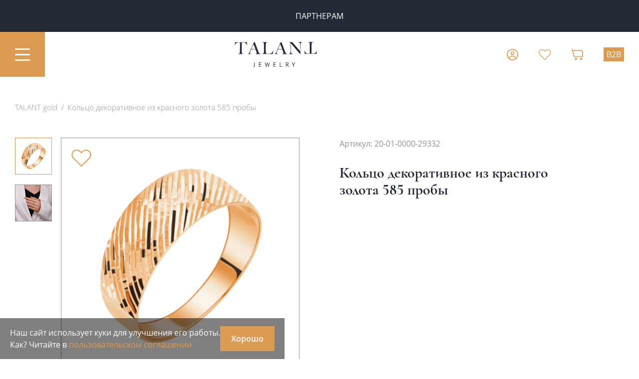

--- FILE ---
content_type: text/html; charset=UTF-8
request_url: https://talantgold.ru/catalog/zoloto/20-01-0000-29332/
body_size: 25827
content:
<!DOCTYPE html>
<html lang="ru">
<head>
    <meta charset="UTF-8">
    <title>Кольцо декоративное из красного золота 585 пробы</title>
    <meta http-equiv="Content-Type" content="text/html; charset=UTF-8" />
<link href="/bitrix/js/ui/design-tokens/dist/ui.design-tokens.css?174112100626358" type="text/css"  rel="stylesheet" />
<link href="/bitrix/js/ui/fonts/opensans/ui.font.opensans.css?17411188202555" type="text/css"  rel="stylesheet" />
<link href="/bitrix/js/main/popup/dist/main.popup.bundle.css?176029530531694" type="text/css"  rel="stylesheet" />
<link href="/local/templates/talantgold/frontend/assets/styles/main.css?1768202792306430" type="text/css"  data-template-style="true"  rel="stylesheet" />
<link href="/local/templates/talantgold/css/custom.css?17386927071915" type="text/css"  data-template-style="true"  rel="stylesheet" />
<link href="/local/templates/talantgold/components/bitrix/menu/main_header/style.css?17386927071546" type="text/css"  data-template-style="true"  rel="stylesheet" />
<link href="/local/templates/talantgold/components/bitrix/main.userconsent.request/cookie/user_consent.css?17386927074322" type="text/css"  data-template-style="true"  rel="stylesheet" />
<script>if(!window.BX)window.BX={};if(!window.BX.message)window.BX.message=function(mess){if(typeof mess==='object'){for(let i in mess) {BX.message[i]=mess[i];} return true;}};</script>
<script>(window.BX||top.BX).message({"JS_CORE_LOADING":"Загрузка...","JS_CORE_NO_DATA":"- Нет данных -","JS_CORE_WINDOW_CLOSE":"Закрыть","JS_CORE_WINDOW_EXPAND":"Развернуть","JS_CORE_WINDOW_NARROW":"Свернуть в окно","JS_CORE_WINDOW_SAVE":"Сохранить","JS_CORE_WINDOW_CANCEL":"Отменить","JS_CORE_WINDOW_CONTINUE":"Продолжить","JS_CORE_H":"ч","JS_CORE_M":"м","JS_CORE_S":"с","JSADM_AI_HIDE_EXTRA":"Скрыть лишние","JSADM_AI_ALL_NOTIF":"Показать все","JSADM_AUTH_REQ":"Требуется авторизация!","JS_CORE_WINDOW_AUTH":"Войти","JS_CORE_IMAGE_FULL":"Полный размер"});</script>

<script src="/bitrix/js/main/core/core.js?1760295476511455"></script>

<script>BX.Runtime.registerExtension({"name":"main.core","namespace":"BX","loaded":true});</script>
<script>BX.setJSList(["\/bitrix\/js\/main\/core\/core_ajax.js","\/bitrix\/js\/main\/core\/core_promise.js","\/bitrix\/js\/main\/polyfill\/promise\/js\/promise.js","\/bitrix\/js\/main\/loadext\/loadext.js","\/bitrix\/js\/main\/loadext\/extension.js","\/bitrix\/js\/main\/polyfill\/promise\/js\/promise.js","\/bitrix\/js\/main\/polyfill\/find\/js\/find.js","\/bitrix\/js\/main\/polyfill\/includes\/js\/includes.js","\/bitrix\/js\/main\/polyfill\/matches\/js\/matches.js","\/bitrix\/js\/ui\/polyfill\/closest\/js\/closest.js","\/bitrix\/js\/main\/polyfill\/fill\/main.polyfill.fill.js","\/bitrix\/js\/main\/polyfill\/find\/js\/find.js","\/bitrix\/js\/main\/polyfill\/matches\/js\/matches.js","\/bitrix\/js\/main\/polyfill\/core\/dist\/polyfill.bundle.js","\/bitrix\/js\/main\/core\/core.js","\/bitrix\/js\/main\/polyfill\/intersectionobserver\/js\/intersectionobserver.js","\/bitrix\/js\/main\/lazyload\/dist\/lazyload.bundle.js","\/bitrix\/js\/main\/polyfill\/core\/dist\/polyfill.bundle.js","\/bitrix\/js\/main\/parambag\/dist\/parambag.bundle.js"]);
</script>
<script>BX.Runtime.registerExtension({"name":"pull.protobuf","namespace":"BX","loaded":true});</script>
<script>BX.Runtime.registerExtension({"name":"rest.client","namespace":"window","loaded":true});</script>
<script>(window.BX||top.BX).message({"pull_server_enabled":"N","pull_config_timestamp":1733493983,"shared_worker_allowed":"Y","pull_guest_mode":"N","pull_guest_user_id":0,"pull_worker_mtime":1760295389});(window.BX||top.BX).message({"PULL_OLD_REVISION":"Для продолжения корректной работы с сайтом необходимо перезагрузить страницу."});</script>
<script>BX.Runtime.registerExtension({"name":"pull.client","namespace":"BX","loaded":true});</script>
<script>BX.Runtime.registerExtension({"name":"pull","namespace":"window","loaded":true});</script>
<script>BX.Runtime.registerExtension({"name":"ui.design-tokens","namespace":"window","loaded":true});</script>
<script>BX.Runtime.registerExtension({"name":"ui.fonts.opensans","namespace":"window","loaded":true});</script>
<script>BX.Runtime.registerExtension({"name":"main.popup","namespace":"BX.Main","loaded":true});</script>
<script>BX.Runtime.registerExtension({"name":"popup","namespace":"window","loaded":true});</script>
<script>(window.BX||top.BX).message({"MAIN_USER_CONSENT_REQUEST_TITLE":"Согласие пользователя","MAIN_USER_CONSENT_REQUEST_BTN_ACCEPT":"Принимаю","MAIN_USER_CONSENT_REQUEST_BTN_REJECT":"Не принимаю","MAIN_USER_CONSENT_REQUEST_LOADING":"Загрузка..","MAIN_USER_CONSENT_REQUEST_ERR_TEXT_LOAD":"Не удалось загрузить текст соглашения.","MAIN_USER_CONSENT_REQUEST_URL_CONFIRM":"Ознакомьтесь с текстом по ссылке"});</script>
<script>BX.Runtime.registerExtension({"name":"main_user_consent","namespace":"window","loaded":true});</script>
<script>(window.BX||top.BX).message({"LANGUAGE_ID":"ru","FORMAT_DATE":"DD.MM.YYYY","FORMAT_DATETIME":"DD.MM.YYYY HH:MI:SS","COOKIE_PREFIX":"BITRIX_TG_PROD","SERVER_TZ_OFFSET":"10800","UTF_MODE":"Y","SITE_ID":"s1","SITE_DIR":"\/","USER_ID":"","SERVER_TIME":1768841141,"USER_TZ_OFFSET":0,"USER_TZ_AUTO":"Y","bitrix_sessid":"a901d4f0091068c3f8cff9726117da7a"});</script>


<script src="/bitrix/js/pull/protobuf/protobuf.js?1741118804274055"></script>
<script src="/bitrix/js/pull/protobuf/model.js?174111880470928"></script>
<script src="/bitrix/js/rest/client/rest.client.js?174111880517414"></script>
<script src="/bitrix/js/pull/client/pull.client.js?176029539083861"></script>
<script src="/bitrix/js/main/popup/dist/main.popup.bundle.js?1765191337119952"></script>
<script>
					(function () {
						"use strict";

						var counter = function ()
						{
							var cookie = (function (name) {
								var parts = ("; " + document.cookie).split("; " + name + "=");
								if (parts.length == 2) {
									try {return JSON.parse(decodeURIComponent(parts.pop().split(";").shift()));}
									catch (e) {}
								}
							})("BITRIX_CONVERSION_CONTEXT_s1");

							if (cookie && cookie.EXPIRE >= BX.message("SERVER_TIME"))
								return;

							var request = new XMLHttpRequest();
							request.open("POST", "/bitrix/tools/conversion/ajax_counter.php", true);
							request.setRequestHeader("Content-type", "application/x-www-form-urlencoded");
							request.send(
								"SITE_ID="+encodeURIComponent("s1")+
								"&sessid="+encodeURIComponent(BX.bitrix_sessid())+
								"&HTTP_REFERER="+encodeURIComponent(document.referrer)
							);
						};

						if (window.frameRequestStart === true)
							BX.addCustomEvent("onFrameDataReceived", counter);
						else
							BX.ready(counter);
					})();
				</script>



<script src="/bitrix/components/bitrix/search.title/script.js?176029531610542"></script>
<script src="/local/templates/talantgold/components/bitrix/main.userconsent.request/cookie/user_consent.js?173869270712150"></script>

    <link rel="icon" href="/local/templates/talantgold/frontend/assets/favicon/favicon.ico" sizes="any">
    <link rel="icon" href="/local/templates/talantgold/frontend/assets/favicon/favicon.svg" type="image/svg+xml">
    <link rel="apple-touch-icon" href="/local/templates/talantgold/frontend/assets/favicon/apple-touch-icon.png">
    <meta name="viewport" content="width=device-width, initial-scale=1.0, user-scalable=no, maximum-scale=1.0"/>
    <meta name="format-detection" content="telephone=no"/>
    <meta name="format-detection" content="address=no"/>
    <meta name="theme-color" content="#242a35"/>
    <link rel="manifest" href="/manifest.json">
    <link rel="preload" href="/local/templates/talantgold/frontend/assets/fonts/OpenSans-Regular.woff2" as="font" type="font/woff2" crossorigin>
    <link rel="preload" href="/local/templates/talantgold/frontend/assets/fonts/OpenSans-SemiBold.woff2" as="font" type="font/woff2" crossorigin>
    <link rel="preload" href="/local/templates/talantgold/frontend/assets/fonts/OpenSans-Bold.woff2" as="font" type="font/woff2" crossorigin>
    <link rel="preload" href="/local/templates/talantgold/frontend/assets/fonts/CormorantGaramond-Bold.woff2" as="font" type="font/woff2" crossorigin>
            </head>
<body data-js-app-globals='{"lang":"ru","tplPath":"\/local\/templates\/talantgold","cartLink":"\/basket\/","svgSpriteRevision":null,"isAuth":false,"isB2b":false,"googleCaptchaKey":"","yandexMapsKey":"e8249732-8b71-46d4-9d9a-0cd102a3bb4e","formId":"a901d4f0091068c3f8cff9726117da7a","cartItems":[],"actions":{"favorites":{"add":{"action":"favorites_add","url":"\/local\/templates\/talantgold\/ajax\/cart.php","method":"POST"},"remove":{"action":"favorites_remove","url":"\/local\/templates\/talantgold\/ajax\/cart.php","method":"POST"}},"cart":{"get":{"url":"\/local\/templates\/talantgold\/ajax\/cart.php","method":"POST","auxParams":{"action":"cart_get"}},"add":{"action":"cart_add","url":"\/local\/templates\/talantgold\/ajax\/cart.php","method":"POST"},"add_b2b":{"action":"cart_add_b2b","url":"\/local\/templates\/talantgold\/ajax\/cart.php","method":"POST"},"remove":{"action":"cart_remove","url":"\/local\/templates\/talantgold\/ajax\/cart.php","method":"POST"},"updateSize":{"action":"cart_changeSize","url":"\/local\/templates\/talantgold\/ajax\/cart.php","method":"POST"},"updateQuantity":{"action":"cart_change_quantity","url":"\/local\/templates\/talantgold\/ajax\/cart.php","method":"POST"}},"reviews":{"requestReview":{"url":"json\/requestReviewExample.json","method":"GET"},"submitReview":{"form":{"name":"submit-review-form","cfg":{"url":"\/local\/templates\/talantgold\/ajax\/review.php","method":"POST","isIgnoreAutoSend":true}}}},"filter":{"method":"GET","url":"","type":"html"}}}'>
    <!-- Top.Mail.Ru counter -->
    <script type="text/javascript">
        var _tmr = window._tmr || (window._tmr = []);
        _tmr.push({id: "3660590", type: "pageView", start: (new Date()).getTime()});
        (function (d, w, id) {
            if (d.getElementById(id)) return;
            var ts = d.createElement("script"); ts.type = "text/javascript"; ts.async = true; ts.id = id;
            ts.src = "https://top-fwz1.mail.ru/js/code.js";
            var f = function () {var s = d.getElementsByTagName("script")[0]; s.parentNode.insertBefore(ts, s);};
            if (w.opera == "[object Opera]") { d.addEventListener("DOMContentLoaded", f, false); } else { f(); }
        })(document, window, "tmr-code");
    </script>
    <noscript><div><img src="https://top-fwz1.mail.ru/counter?id=3660590;js=na" style="position:absolute;left:-9999px;" alt="Top.Mail.Ru" /></div></noscript>
    <!-- /Top.Mail.Ru counter -->
<div class="flow-container flow-container--index">
    <header class="header" data-js-header>

        <div class="header__row header__row--top container" data-js-header-top='{"ITEMS":[{"ID":"118399","NAME":"Адреса магазинов","COLOR_TEXT":"","COLOR_BACKGROUND":"","LINK":"https:\/\/talantgold.ru\/adresa-magazinov\/"},{"ID":"117323","NAME":"ПАРТНЕРАМ","COLOR_TEXT":"","COLOR_BACKGROUND":"","LINK":"https:\/\/opt.talantgold.ru\/"}]}'></div>
        <div class="header__row header__row--middle container" data-js-header-middle>
            <div class="header__burger">
                <button class="burger" type="button" aria-label="Открыть меню" data-js-mobile-menu-toggle>
                    <span class="burger__inner">
                        <span></span>
                        <span></span>
                        <span></span>
                    </span>
                </button>
            </div>
            <div class="header__logo" data-js-header-middle>
                <div class=" logo">
                    <a rel="home" href="/">
                        <img src="/local/templates/talantgold/frontend/assets/images/logo.svg" alt="Логотип ювелирного завода TALANT" width="198" height="60" loading="lazy"/>
                    </a>
                </div>
            </div>
            
<ul class="header__actions-list header__actions-list--mobile">
    <li class="header__actions-item header__actions-item--lk">
        <a href="#modal-auth"
           class="header__actions-btn"
           title="Вход"
            data-js-modal-open>
            <svg class="header__actions-icon i-icon" width="19" height="19">
                <use href="#icon-user"></use>
            </svg>
            <span class="header__actions-btn-label">
                Вход            </span>
        </a>
    </li>
    <li class="header__actions-item header__actions-item--favorites">
        <a href="/personal/wishlist/" class="link-counter--favorites link-counter"
           title="Перейти в избранное">
            <svg class="link-counter__icon i-icon" width=19 height=19>
                <use href="#icon-favorites"></use>
            </svg>
            <span class="link-counter__badge"
                  data-js-favorites-counter></span>
            <span class="link-counter__label visually-hidden">Перейти в избранное</span>
        </a>
    </li>
    <li class="header__actions-item header__actions-item--cart">
        <a href="/basket/" class="link-counter--cart link-counter" title="Перейти в корзину">
            <svg class="link-counter__icon i-icon" width=19 height=19>
                <use href="#icon-cart"></use>
            </svg>
            <span class="link-counter__badge"
                  data-js-cart-counter></span>
            <span class="link-counter__label visually-hidden">Перейти в корзину</span>
        </a>
    </li>
            <li class="header__actions-item header__actions-item--lk">
            <a href="/b2b/auth/" class="header__actions-btn">
                <span class="link-counter__b2b">B2B</span>
            </a>
        </li>
    </ul>
            <div
                class="mobile-menu"
                data-js-mobile-menu
            >
                <div class="mobile-menu__container">
                    <div class="mobile-menu__top">
                        
<form action="/catalog/" class="mobile-menu__search-form container" data-js-form="{&#34;url&#34;:&#34;/catalog/&#34;,&#34;method&#34;:&#34;GET&#34;,&#34;isUseFetch&#34;:false}" novalidate>
    <div class="mobile-menu__search-input-wrapper">
        <label for="mobile-menu-search-input" class="visually-hidden">Поиск</label>
        <input id="mobile-title-search-input" name="q" type="text" placeholder="Поиск украшений"
               class="mobile-menu__search-input"
               data-js-live-input="{&#34;minSymbolsToRequest&#34;:3,&#34;resultContainer&#34;:&#34;#header-search-result-container&#34;,&#34;requestCfg&#34;:{&#34;url&#34;:&#34;/catalog/zoloto/20-01-0000-29332/&#34;,&#34;method&#34;:&#34;POST&#34;,&#34;type&#34;:&#34;html&#34;,&#34;auxParams&#34;:{&#34;ajax_call&#34;:&#34;y&#34;,&#34;l&#34;:&#34;3&#34;,&#34;INPUT_ID&#34;:&#34;mobile-title-search-input&#34;}}}">
        <button class="mobile-menu__search-submit" aria-label="Найти">
            <svg class="i-icon" width="20" height="20">
                <use href="#icon-loupe"></use>
            </svg>
        </button>
    </div>
    <ul id="mobile-live-input-result-container"
        class="mobile-menu-search-result-container"></ul>
</form>                        <div class="mobile-menu__burger">
                            <button
                                class="burger"
                                type="button"
                                aria-label="Открыть меню"
                                data-js-mobile-menu-toggle
                            >
                                <span class="burger__inner">
                                    <span></span>
                                    <span></span>
                                    <span></span>
                                </span>
                            </button>
                        </div>
                    </div>
                    <div class="mobile-menu__content container">
                        <ul class="mobile-menu__actions">
                            <li class="mobile-menu__actions-item">
                                <a href="#modal-auth"
                                   class="header__actions-btn" title="Вход"
                                        data-js-modal-open>
                                    <svg class="header__actions-icon i-icon" width="19" height="19">
                                        <use href="#icon-user"></use>
                                    </svg>
                                    Вход                                </a>
                            </li>
                        </ul>
                        <ul class="mobile-menu__list mobile-menu__list--primary">
            <li class="mobile-menu__item">
            <a href="/catalog/zoloto/" class="mobile-menu__link">
                TALANT gold            </a>
                            <ul class="mobile-menu__list mobile-menu__list--tertiary">
                                                                        <li>
                                <a href="/catalog/zoloto/?arrFilter_32_3308380389=Y&AJAX_FILTER=Y&set_filter=Y" data-js-menu-link>
                                    Серьги                                </a>
                            </li>
                            
                            
                            
                            
                            
                            
                            
                            
                                                                                                                            <li>
                                <a href="/catalog/zoloto/rings/?arrFilter_32_2322626082=Y&AJAX_FILTER=Y&set_filter=Y" data-js-menu-link>
                                    Кольца                                </a>
                            </li>
                            
                                                                                <li>
                                <a href="/catalog/zoloto/braslety/?arrFilter_32_1755155148=Y&AJAX_FILTER=Y&set_filter=Y" data-js-menu-link>
                                    Браслеты                                </a>
                            </li>
                            
                            
                            
                                                                                                                            <li>
                                <a href="/catalog/zoloto/kole/?arrFilter_32_140116777=Y&AJAX_FILTER=Y&set_filter=Y" data-js-menu-link>
                                    Колье                                </a>
                            </li>
                            
                            
                                                                                <li>
                                <a href="/catalog/zoloto/podveski/?arrFilter_32_435051366=Y&AJAX_FILTER=Y&set_filter=Y" data-js-menu-link>
                                    Подвески                                </a>
                            </li>
                            
                                                                                                                            <li>
                                <a href="/catalog/zoloto/cepi/?arrFilter_32_2396732099=Y&AJAX_FILTER=Y&set_filter=Y" data-js-menu-link>
                                    Цепи                                </a>
                            </li>
                                                                                                                            <li>
                                <a href="/catalog/zoloto/aksessuaryipodarki/?arrFilter_32_2012371633=Y&AJAX_FILTER=Y&set_filter=Y" data-js-menu-link>
                                    Аксессуары и подарки                                </a>
                            </li>
                                                                                        </ul>
                    </li>
            <li class="mobile-menu__item">
            <a href="/catalog/serebro/" class="mobile-menu__link">
                TALANT silver            </a>
                            <ul class="mobile-menu__list mobile-menu__list--tertiary">
                                                                        <li>
                                <a href="/catalog/serebro/sergi/?arrFilter_32_3308380389=Y&AJAX_FILTER=Y&set_filter=Y" data-js-menu-link>
                                    Серьги                                </a>
                            </li>
                            
                            
                            
                            
                            
                            
                            
                            
                            
                                                                                                                            <li>
                                <a href="/catalog/serebro/kolca/?arrFilter_32_2322626082=Y&AJAX_FILTER=Y&set_filter=Y" data-js-menu-link>
                                    Кольца                                </a>
                            </li>
                            
                            
                            
                            
                                                                                                                            <li>
                                <a href="/catalog/serebro/braslety/?arrFilter_32_1755155148=Y&AJAX_FILTER=Y&set_filter=Y" data-js-menu-link>
                                    Браслеты                                </a>
                            </li>
                            
                            
                            
                            
                            
                                                                                <li>
                                <a href="/catalog/serebro/kole/?arrFilter_32_140116777=Y&AJAX_FILTER=Y&set_filter=Y" data-js-menu-link>
                                    Колье                                </a>
                            </li>
                            
                            
                            
                            
                                                                                                                            <li>
                                <a href="/catalog/serebro/cepi/?arrFilter_32_2396732099=Y&AJAX_FILTER=Y&set_filter=Y" data-js-menu-link>
                                    Цепи                                </a>
                            </li>
                                                                                <li>
                                <a href="/catalog/serebro/podveski/?arrFilter_32_435051366=Y&AJAX_FILTER=Y&set_filter=Y" data-js-menu-link>
                                    Подвески                                </a>
                            </li>
                            
                            
                            
                            
                            
                            
                                                                                                                            <li>
                                <a href="/catalog/serebro/aksessuaryipodarki/?arrFilter_32_2012371633=Y&AJAX_FILTER=Y&set_filter=Y" data-js-menu-link>
                                    Аксессуары и подарки                                </a>
                            </li>
                            
                            
                            
                            
                                                                                        </ul>
                    </li>
            <li class="mobile-menu__item">
            <a href="/catalog/news/" class="mobile-menu__link">
                Новинки            </a>
                            <ul class="mobile-menu__list mobile-menu__list--tertiary">
                                                                        <li>
                                <a href="/catalog/news/russkie-skazki/" data-js-menu-link>
                                    Русские сказки                                </a>
                            </li>
                                                                                                                            <li>
                                <a href="/catalog/news/sirius/" data-js-menu-link>
                                    Сириус                                </a>
                            </li>
                                                                                                                            <li>
                                <a href="/catalog/news/volnyy-veter/" data-js-menu-link>
                                    Вольный ветер                                </a>
                            </li>
                                                                                                                            <li>
                                <a href="/catalog/news/limonad/" data-js-menu-link>
                                    Лимонад                                </a>
                            </li>
                                                                                                                            <li>
                                <a href="/catalog/news/konfetti/" data-js-menu-link>
                                    Конфетти                                </a>
                            </li>
                                                                                                                            <li>
                                <a href="/catalog/news/infinity/" data-js-menu-link>
                                    Infinity                                </a>
                            </li>
                                                                                                                            <li>
                                <a href="/catalog/news/impuls/" data-js-menu-link>
                                    Импульс                                </a>
                            </li>
                                                                                        </ul>
                    </li>
            <li class="mobile-menu__item">
            <a href="/catalog/brand-collection/" class="mobile-menu__link">
                Коллекции            </a>
                            <ul class="mobile-menu__list mobile-menu__list--tertiary">
                                                                        <li>
                                <a href="/catalog/brand-collection/simvolika/" data-js-menu-link>
                                    Символика                                </a>
                            </li>
                            
                            
                            
                            
                            
                            
                            
                                                                                                                            <li>
                                <a href="/catalog/brand-collection/stil/" data-js-menu-link>
                                    Стиль                                </a>
                            </li>
                            
                            
                            
                            
                            
                            
                            
                            
                                                                                                                            <li>
                                <a href="/catalog/brand-collection/kamni-i-vstavki/" data-js-menu-link>
                                    Камни и вставки                                </a>
                            </li>
                            
                            
                            
                            
                            
                            
                            
                                                                                                                            <li>
                                <a href="/catalog/brand-collection/khimiya-chuvstv/" data-js-menu-link>
                                    Химия чувств                                </a>
                            </li>
                            
                            
                            
                            
                                                                                                                            <li>
                                <a href="/catalog/brand-collection/muzhskoe/" data-js-menu-link>
                                    Мужское                                </a>
                            </li>
                            
                            
                            
                                                                                        </ul>
                    </li>
            <li class="mobile-menu__item">
            <a href="/catalog/brand-salam/" class="mobile-menu__link">
                Салам            </a>
                            <ul class="mobile-menu__list mobile-menu__list--tertiary">
                                                                        <li>
                                <a href="/catalog/brand-salam/?arrFilter_32_2322626082=Y&AJAX_FILTER=Y&set_filter=Y" data-js-menu-link>
                                    Кольца                                </a>
                            </li>
                                                                                                                            <li>
                                <a href="/catalog/brand-salam/?arrFilter_32_3308380389=Y&AJAX_FILTER=Y&set_filter=Y" data-js-menu-link>
                                    Серьги                                </a>
                            </li>
                                                                                                                            <li>
                                <a href="/catalog/brand-salam/?arrFilter_32_1755155148=Y&AJAX_FILTER=Y&set_filter=Y" data-js-menu-link>
                                    Браслеты                                </a>
                            </li>
                                                                                                                            <li>
                                <a href="/catalog/brand-salam/?arrFilter_32_435051366=Y&AJAX_FILTER=Y&set_filter=Y" data-js-menu-link>
                                    Подвески                                </a>
                            </li>
                                                                                                                            <li>
                                <a href="/catalog/brand-salam/kole/" data-js-menu-link>
                                    Колье                                </a>
                            </li>
                                                                                                                            <li>
                                <a href="/catalog/brand-salam/?arrFilter_32_2012371633=Y&AJAX_FILTER=Y&set_filter=Y" data-js-menu-link>
                                    Аксессуары и подарки                                </a>
                            </li>
                                                                                        </ul>
                    </li>
    </ul>                    </div>
                </div>
            </div>
        </div>
        <div class="header__row header__row--bottom container">
            <div class="header__bottom-left">
                

<div class="header__search">
    <div class="quick-search" data-js-quick-search>
        <button class="quick-search__opener" type="button" data-js-quick-search-open>
            <svg class="i-icon" width="20" height="20">
                <use href="#icon-loupe"></use>
            </svg>
            Поиск        </button>
        <form action="/catalog/" method="GET" class="quick-search__form" data-js-form="{&#34;url&#34;:&#34;/catalog/&#34;,&#34;method&#34;:&#34;GET&#34;,&#34;isUseFetch&#34;:false}" data-js-quick-search-form novalidate>
            <div class="quick-search__input-wrapper">
                <input id="title-search-input" name="q" type="text" class="quick-search__input" placeholder="Поиск, например золотые серьги" autocomplete="off" data-js-live-input="{&#34;minSymbolsToRequest&#34;:3,&#34;resultContainer&#34;:&#34;#header-search-result-container&#34;,&#34;requestCfg&#34;:{&#34;url&#34;:&#34;/catalog/zoloto/20-01-0000-29332/&#34;,&#34;method&#34;:&#34;POST&#34;,&#34;type&#34;:&#34;html&#34;,&#34;auxParams&#34;:{&#34;ajax_call&#34;:&#34;y&#34;,&#34;l&#34;:&#34;3&#34;,&#34;INPUT_ID&#34;:&#34;title-search-input&#34;}}}" data-js-quick-search-input>
                <button class="quick-search__reset" type="reset" data-js-header-search-reset>
                    <svg class="i-icon" width="16" height="16" aria-hidden="true">
                        <use href="#icon-cross"></use>
                    </svg>
                </button>
            </div>
            <div class="quick-search__submit">
                <button class="btn ">
                    <span class="btn__label">Найти</span>
                </button>
            </div>
            <div class="quick-search__closer">
                <button type="button" class="btn btn--gray" data-js-quick-search-close>
                    <span class="btn__label">Закрыть</span>
                </button>
            </div>
        </form>
    </div>
</div>                <nav class="header__nav">
    <ul class="menu" data-js-menu>
                <li class="menu__item" data-js-menu-item>
            <a href="/catalog/zoloto/" class="menu__link" data-js-menu-link>
                TALANT gold            </a>
                                        <div class="menu__sub" data-js-menu-submenu>
                    <div class="menu__sub-inner">
                                                    <div class="menu-container">
                                                                    <div class="menu-column">
                                                                                    <div class="menu-title">
                                                <a href="/catalog/zoloto/?arrFilter_32_3308380389=Y&AJAX_FILTER=Y&set_filter=Y" data-js-menu-link>
                                                    Серьги                                                </a>
                                            </div>
                                                                                            <div class="menu-item">
                                                    <a href="/catalog/zoloto/?arrFilter_32_3308380389=Y&arrFilter_46_2752050184=Y&AJAX_FILTER=Y&set_filter=Y" data-js-menu-link>
                                                        Декоративные                                                    </a>
                                                </div>
                                                                                            <div class="menu-item">
                                                    <a href="/catalog/zoloto/?arrFilter_32_3308380389=Y&arrFilter_46_2286445522=Y&AJAX_FILTER=Y&set_filter=Y" data-js-menu-link>
                                                        Детские                                                    </a>
                                                </div>
                                                                                            <div class="menu-item">
                                                    <a href="/catalog/zoloto/?arrFilter_32_3308380389=Y&arrFilter_46_2401609675=Y&AJAX_FILTER=Y&set_filter=Y" data-js-menu-link>
                                                        Конго                                                    </a>
                                                </div>
                                                                                            <div class="menu-item">
                                                    <a href="/catalog/zoloto/?arrFilter_32_3308380389=Y&arrFilter_46_372045425=Y&AJAX_FILTER=Y&set_filter=Y" data-js-menu-link>
                                                        Одиночные                                                    </a>
                                                </div>
                                                                                            <div class="menu-item">
                                                    <a href="/catalog/zoloto/?arrFilter_32_3308380389=Y&arrFilter_46_4283388740=Y&AJAX_FILTER=Y&set_filter=Y" data-js-menu-link>
                                                        Продевки                                                    </a>
                                                </div>
                                                                                            <div class="menu-item">
                                                    <a href="https://talantgold.ru/catalog/zoloto/?arrFilter_32_3308380389=Y&arrFilter_46_1135663375=Y&AJAX_FILTER=Y&set_filter=Y" data-js-menu-link>
                                                        Пуссеты                                                    </a>
                                                </div>
                                                                                            <div class="menu-item">
                                                    <a href="/catalog/zoloto/?arrFilter_32_3308380389=Y&arrFilter_46_1630258919=Y&arrFilter_46_2927112411=Y&AJAX_FILTER=Y&set_filter=Y" data-js-menu-link>
                                                        С подвесной частью                                                    </a>
                                                </div>
                                                                                            <div class="menu-item">
                                                    <a href="/catalog/zoloto/?arrFilter_32_3308380389=Y&arrFilter_46_4163016541=Y&AJAX_FILTER=Y&set_filter=Y" data-js-menu-link>
                                                        Штампованные                                                    </a>
                                                </div>
                                                                                                                        </div>
                                                                    <div class="menu-column">
                                                                                    <div class="menu-title">
                                                <a href="/catalog/zoloto/rings/?arrFilter_32_2322626082=Y&AJAX_FILTER=Y&set_filter=Y" data-js-menu-link>
                                                    Кольца                                                </a>
                                            </div>
                                                                                            <div class="menu-item">
                                                    <a href="/catalog/zoloto/rings/?arrFilter_32_2322626082=Y&arrFilter_33_2272098024=Y&AJAX_FILTER=Y&set_filter=Y" data-js-menu-link>
                                                        Декоративные                                                    </a>
                                                </div>
                                                                                                                                <div class="menu-title">
                                                <a href="/catalog/zoloto/braslety/?arrFilter_32_1755155148=Y&AJAX_FILTER=Y&set_filter=Y" data-js-menu-link>
                                                    Браслеты                                                </a>
                                            </div>
                                                                                            <div class="menu-item">
                                                    <a href="https://talantgold.ru/catalog/zoloto/braslety/?arrFilter_32_1755155148=Y&arrFilter_74_2628381300=Y&AJAX_FILTER=Y&set_filter=Y" data-js-menu-link>
                                                        Жесткие                                                    </a>
                                                </div>
                                                                                            <div class="menu-item">
                                                    <a href="https://talantgold.ru/catalog/zoloto/braslety/?arrFilter_32_1755155148=Y&arrFilter_74_3972210427=Y&AJAX_FILTER=Y&set_filter=Y" data-js-menu-link>
                                                        Звеньевые                                                    </a>
                                                </div>
                                                                                            <div class="menu-item">
                                                    <a href="https://talantgold.ru/catalog/zoloto/braslety/?arrFilter_32_1755155148=Y&arrFilter_74_4065481614=Y&AJAX_FILTER=Y&set_filter=Y" data-js-menu-link>
                                                        Полновесные                                                    </a>
                                                </div>
                                                                                                                        </div>
                                                                    <div class="menu-column">
                                                                                    <div class="menu-title">
                                                <a href="/catalog/zoloto/kole/?arrFilter_32_140116777=Y&AJAX_FILTER=Y&set_filter=Y" data-js-menu-link>
                                                    Колье                                                </a>
                                            </div>
                                                                                            <div class="menu-item">
                                                    <a href="/catalog/zoloto/kole/dekorativnye/" data-js-menu-link>
                                                        Декоративные                                                    </a>
                                                </div>
                                                                                            <div class="menu-item">
                                                    <a href="/catalog/zoloto/kole/na-leske/" data-js-menu-link>
                                                        На леске                                                    </a>
                                                </div>
                                                                                                                                <div class="menu-title">
                                                <a href="/catalog/zoloto/podveski/?arrFilter_32_435051366=Y&AJAX_FILTER=Y&set_filter=Y" data-js-menu-link>
                                                    Подвески                                                </a>
                                            </div>
                                                                                            <div class="menu-item">
                                                    <a href="/catalog/zoloto/podveski/kresty/" data-js-menu-link>
                                                        Кресты                                                    </a>
                                                </div>
                                                                                                                        </div>
                                                                    <div class="menu-column">
                                                                                    <div class="menu-title">
                                                <a href="/catalog/zoloto/cepi/?arrFilter_32_2396732099=Y&AJAX_FILTER=Y&set_filter=Y" data-js-menu-link>
                                                    Цепи                                                </a>
                                            </div>
                                                                                                                        </div>
                                                                    <div class="menu-column">
                                                                                    <div class="menu-title">
                                                <a href="/catalog/zoloto/aksessuaryipodarki/?arrFilter_32_2012371633=Y&AJAX_FILTER=Y&set_filter=Y" data-js-menu-link>
                                                    Аксессуары и подарки                                                </a>
                                            </div>
                                                                                                                        </div>
                                                            </div>
                                                                    </div>
                </div>
                    </li>
                <li class="menu__item" data-js-menu-item>
            <a href="/catalog/serebro/" class="menu__link" data-js-menu-link>
                TALANT silver            </a>
                                        <div class="menu__sub" data-js-menu-submenu>
                    <div class="menu__sub-inner">
                                                    <div class="menu-container">
                                                                    <div class="menu-column">
                                                                                    <div class="menu-title">
                                                <a href="/catalog/serebro/sergi/?arrFilter_32_3308380389=Y&AJAX_FILTER=Y&set_filter=Y" data-js-menu-link>
                                                    Серьги                                                </a>
                                            </div>
                                                                                            <div class="menu-item">
                                                    <a href="/catalog/serebro/sergi/?arrFilter_32_3308380389=Y&arrFilter_46_2752050184=Y&AJAX_FILTER=Y&set_filter=Y" data-js-menu-link>
                                                        Декоративные                                                    </a>
                                                </div>
                                                                                            <div class="menu-item">
                                                    <a href="/catalog/serebro/sergi/?arrFilter_32_3308380389=Y&arrFilter_46_2286445522=Y&AJAX_FILTER=Y&set_filter=Y" data-js-menu-link>
                                                        Детские                                                    </a>
                                                </div>
                                                                                            <div class="menu-item">
                                                    <a href="https://talantgold.ru/catalog/serebro/sergi/?arrFilter_32_3308380389=Y&arrFilter_46_4101908808=Y&AJAX_FILTER=Y&set_filter=Y&arrFilter_46_1715864318=Y" data-js-menu-link>
                                                        Клаймберы                                                    </a>
                                                </div>
                                                                                            <div class="menu-item">
                                                    <a href="/catalog/serebro/sergi/?arrFilter_32_3308380389=Y&arrFilter_46_2401609675=Y&AJAX_FILTER=Y&set_filter=Y" data-js-menu-link>
                                                        Конго                                                    </a>
                                                </div>
                                                                                            <div class="menu-item">
                                                    <a href="/catalog/serebro/sergi/?arrFilter_32_3308380389=Y&arrFilter_46_372045425=Y&AJAX_FILTER=Y&set_filter=Y" data-js-menu-link>
                                                        Одиночные                                                    </a>
                                                </div>
                                                                                            <div class="menu-item">
                                                    <a href="/catalog/serebro/sergi/?arrFilter_32_3308380389=Y&arrFilter_46_4283388740=Y&AJAX_FILTER=Y&set_filter=Y" data-js-menu-link>
                                                        Продевки                                                    </a>
                                                </div>
                                                                                            <div class="menu-item">
                                                    <a href="/catalog/serebro/sergi/?arrFilter_32_3308380389=Y&arrFilter_46_1135663375=Y&arrFilter_46_2752050184=Y&AJAX_FILTER=Y&set_filter=Y" data-js-menu-link>
                                                        Пуссеты                                                    </a>
                                                </div>
                                                                                            <div class="menu-item">
                                                    <a href="/catalog/serebro/sergi/?arrFilter_32_3308380389=Y&arrFilter_46_1630258919=Y&AJAX_FILTER=Y&set_filter=Y" data-js-menu-link>
                                                        С подвесной частью                                                    </a>
                                                </div>
                                                                                            <div class="menu-item">
                                                    <a href="/catalog/serebro/sergi/?arrFilter_32_3308380389=Y&arrFilter_46_4163016541=Y&AJAX_FILTER=Y&set_filter=Y" data-js-menu-link>
                                                        Штампованные                                                    </a>
                                                </div>
                                                                                                                        </div>
                                                                    <div class="menu-column">
                                                                                    <div class="menu-title">
                                                <a href="/catalog/serebro/kolca/?arrFilter_32_2322626082=Y&AJAX_FILTER=Y&set_filter=Y" data-js-menu-link>
                                                    Кольца                                                </a>
                                            </div>
                                                                                            <div class="menu-item">
                                                    <a href="/catalog/serebro/?arrFilter_32_2322626082=Y&arrFilter_33_2272098024=Y&AJAX_FILTER=Y&set_filter=Y" data-js-menu-link>
                                                        Декоративные                                                    </a>
                                                </div>
                                                                                            <div class="menu-item">
                                                    <a href="/catalog/serebro/?arrFilter_32_2322626082=Y&arrFilter_33_3725771860=Y&AJAX_FILTER=Y&set_filter=Y" data-js-menu-link>
                                                        Детские                                                    </a>
                                                </div>
                                                                                            <div class="menu-item">
                                                    <a href="/catalog/serebro/?arrFilter_32_2322626082=Y&arrFilter_33_1770303465=Y&AJAX_FILTER=Y&set_filter=Y" data-js-menu-link>
                                                        Обручальные                                                    </a>
                                                </div>
                                                                                            <div class="menu-item">
                                                    <a href="/catalog/serebro/?arrFilter_32_2322626082=Y&arrFilter_33_4009429771=Y&AJAX_FILTER=Y&set_filter=Y" data-js-menu-link>
                                                        Печатки                                                    </a>
                                                </div>
                                                                                                                        </div>
                                                                    <div class="menu-column">
                                                                                    <div class="menu-title">
                                                <a href="/catalog/serebro/braslety/?arrFilter_32_1755155148=Y&AJAX_FILTER=Y&set_filter=Y" data-js-menu-link>
                                                    Браслеты                                                </a>
                                            </div>
                                                                                            <div class="menu-item">
                                                    <a href="https://talantgold.ru/catalog/serebro/braslety/?arrFilter_32_1755155148=Y&arrFilter_74_2628381300=Y&AJAX_FILTER=Y&set_filter=Y" data-js-menu-link>
                                                        Жесткие                                                    </a>
                                                </div>
                                                                                            <div class="menu-item">
                                                    <a href="https://talantgold.ru/catalog/serebro/?arrFilter_74_3972210427=Y&AJAX_FILTER=Y&set_filter=Y" data-js-menu-link>
                                                        Звеньевые                                                    </a>
                                                </div>
                                                                                            <div class="menu-item">
                                                    <a href="https://talantgold.ru/catalog/serebro/?arrFilter_74_3816757317=Y&arrFilter_74_556920499=Y&AJAX_FILTER=Y&set_filter=Y" data-js-menu-link>
                                                        Кожаные/каучук                                                    </a>
                                                </div>
                                                                                            <div class="menu-item">
                                                    <a href="https://talantgold.ru/catalog/serebro/braslety/?arrFilter_32_1755155148=Y&arrFilter_74_4065481614=Y&AJAX_FILTER=Y&set_filter=Y" data-js-menu-link>
                                                        Полновесные                                                    </a>
                                                </div>
                                                                                            <div class="menu-item">
                                                    <a href="https://talantgold.ru/catalog/serebro/?arrFilter_74_2456969798=Y&arrFilter_74_4065481614=Y&AJAX_FILTER=Y&set_filter=Y" data-js-menu-link>
                                                        Ручной работы                                                    </a>
                                                </div>
                                                                                                                                <div class="menu-title">
                                                <a href="/catalog/serebro/kole/?arrFilter_32_140116777=Y&AJAX_FILTER=Y&set_filter=Y" data-js-menu-link>
                                                    Колье                                                </a>
                                            </div>
                                                                                            <div class="menu-item">
                                                    <a href="https://talantgold.ru/catalog/serebro/?arrFilter_73_3954105058=Y&arrFilter_73_4245286173=Y&AJAX_FILTER=Y&set_filter=Y" data-js-menu-link>
                                                        Декоративные                                                    </a>
                                                </div>
                                                                                            <div class="menu-item">
                                                    <a href="https://talantgold.ru/catalog/serebro/kole/?arrFilter_32_140116777=Y&arrFilter_73_482052751=Y&arrFilter_73_942333938=Y&AJAX_FILTER=Y&set_filter=Y" data-js-menu-link>
                                                        Кожаные/каучук                                                    </a>
                                                </div>
                                                                                            <div class="menu-item">
                                                    <a href="https://talantgold.ru/catalog/serebro/kole/?arrFilter_32_140116777=Y&arrFilter_73_342509608=Y&AJAX_FILTER=Y&set_filter=Y" data-js-menu-link>
                                                        На леске                                                    </a>
                                                </div>
                                                                                            <div class="menu-item">
                                                    <a href="https://talantgold.ru/catalog/serebro/kole/?arrFilter_32_140116777=Y&arrFilter_73_2098957798=Y&AJAX_FILTER=Y&set_filter=Y" data-js-menu-link>
                                                        Нить                                                    </a>
                                                </div>
                                                                                                                        </div>
                                                                    <div class="menu-column">
                                                                                    <div class="menu-title">
                                                <a href="/catalog/serebro/cepi/?arrFilter_32_2396732099=Y&AJAX_FILTER=Y&set_filter=Y" data-js-menu-link>
                                                    Цепи                                                </a>
                                            </div>
                                                                                                                                <div class="menu-title">
                                                <a href="/catalog/serebro/podveski/?arrFilter_32_435051366=Y&AJAX_FILTER=Y&set_filter=Y" data-js-menu-link>
                                                    Подвески                                                </a>
                                            </div>
                                                                                            <div class="menu-item">
                                                    <a href="https://talantgold.ru/catalog/serebro/podveski/?arrFilter_32_435051366=Y&arrFilter_75_1659719199=Y&AJAX_FILTER=Y&set_filter=Y" data-js-menu-link>
                                                        Декоративные                                                    </a>
                                                </div>
                                                                                            <div class="menu-item">
                                                    <a href="https://talantgold.ru/catalog/serebro/podveski/?arrFilter_32_435051366=Y&arrFilter_75_2790148689=Y&AJAX_FILTER=Y&set_filter=Y" data-js-menu-link>
                                                        Буквы                                                    </a>
                                                </div>
                                                                                            <div class="menu-item">
                                                    <a href="https://talantgold.ru/catalog/serebro/podveski/?arrFilter_32_435051366=Y&arrFilter_75_1328410468=Y&AJAX_FILTER=Y&set_filter=Y" data-js-menu-link>
                                                        Знаки зодиака                                                    </a>
                                                </div>
                                                                                            <div class="menu-item">
                                                    <a href="https://talantgold.ru/catalog/serebro/podveski/?arrFilter_32_435051366=Y&arrFilter_75_2372082066=Y&AJAX_FILTER=Y&set_filter=Y" data-js-menu-link>
                                                        Иконы                                                    </a>
                                                </div>
                                                                                            <div class="menu-item">
                                                    <a href="https://talantgold.ru/catalog/serebro/podveski/?arrFilter_32_435051366=Y&arrFilter_75_367689353=Y&AJAX_FILTER=Y&set_filter=Y" data-js-menu-link>
                                                        Кресты                                                    </a>
                                                </div>
                                                                                            <div class="menu-item">
                                                    <a href="https://talantgold.ru/catalog/serebro/podveski/?arrFilter_32_435051366=Y&arrFilter_75_3826441308=Y&AJAX_FILTER=Y&set_filter=Y" data-js-menu-link>
                                                        Шарм                                                    </a>
                                                </div>
                                                                                                                        </div>
                                                                    <div class="menu-column">
                                                                                    <div class="menu-title">
                                                <a href="/catalog/serebro/aksessuaryipodarki/?arrFilter_32_2012371633=Y&AJAX_FILTER=Y&set_filter=Y" data-js-menu-link>
                                                    Аксессуары и подарки                                                </a>
                                            </div>
                                                                                            <div class="menu-item">
                                                    <a href="https://talantgold.ru/catalog/?q=%D0%B1%D1%80%D0%BE%D1%88%D1%8C&PAGEN_3=2" data-js-menu-link>
                                                        Броши                                                    </a>
                                                </div>
                                                                                            <div class="menu-item">
                                                    <a href="/catalog/serebro/aksessuaryipodarki/bulavki/" data-js-menu-link>
                                                        Булавки                                                    </a>
                                                </div>
                                                                                            <div class="menu-item">
                                                    <a href="/catalog/serebro/aksessuaryipodarki/pirsing/" data-js-menu-link>
                                                        Пирсинг                                                    </a>
                                                </div>
                                                                                            <div class="menu-item">
                                                    <a href="https://talantgold.ru/catalog/serebro/?arrFilter_32_2012371633=Y&arrFilter_79_1923582808=Y&AJAX_FILTER=Y&set_filter=Y" data-js-menu-link>
                                                        Сувениры                                                    </a>
                                                </div>
                                                                                                                        </div>
                                                            </div>
                                                                    </div>
                </div>
                    </li>
                <li class="menu__item" data-js-menu-item>
            <a href="/catalog/news/" class="menu__link" data-js-menu-link>
                Новинки            </a>
                                        <div class="menu__sub" data-js-menu-submenu>
                    <div class="menu__sub-inner">
                                                    <div class="menu-container">
                                                                    <div class="menu-column">
                                                                                    <div class="menu-title">
                                                <a href="/catalog/news/russkie-skazki/" data-js-menu-link>
                                                    Русские сказки                                                </a>
                                            </div>
                                                                                                                        </div>
                                                                    <div class="menu-column">
                                                                                    <div class="menu-title">
                                                <a href="/catalog/news/sirius/" data-js-menu-link>
                                                    Сириус                                                </a>
                                            </div>
                                                                                                                        </div>
                                                                    <div class="menu-column">
                                                                                    <div class="menu-title">
                                                <a href="/catalog/news/volnyy-veter/" data-js-menu-link>
                                                    Вольный ветер                                                </a>
                                            </div>
                                                                                                                        </div>
                                                                    <div class="menu-column">
                                                                                    <div class="menu-title">
                                                <a href="/catalog/news/limonad/" data-js-menu-link>
                                                    Лимонад                                                </a>
                                            </div>
                                                                                                                        </div>
                                                                    <div class="menu-column">
                                                                                    <div class="menu-title">
                                                <a href="/catalog/news/konfetti/" data-js-menu-link>
                                                    Конфетти                                                </a>
                                            </div>
                                                                                                                        </div>
                                                                    <div class="menu-column">
                                                                                    <div class="menu-title">
                                                <a href="/catalog/news/infinity/" data-js-menu-link>
                                                    Infinity                                                </a>
                                            </div>
                                                                                                                        </div>
                                                                    <div class="menu-column">
                                                                                    <div class="menu-title">
                                                <a href="/catalog/news/impuls/" data-js-menu-link>
                                                    Импульс                                                </a>
                                            </div>
                                                                                                                        </div>
                                                            </div>
                                                                    </div>
                </div>
                    </li>
                <li class="menu__item" data-js-menu-item>
            <a href="/catalog/brand-collection/" class="menu__link" data-js-menu-link>
                Коллекции            </a>
                                        <div class="menu__sub" data-js-menu-submenu>
                    <div class="menu__sub-inner">
                                                    <div class="menu-container">
                                                                    <div class="menu-column">
                                                                                    <div class="menu-title">
                                                <a href="/catalog/brand-collection/simvolika/" data-js-menu-link>
                                                    Символика                                                </a>
                                            </div>
                                                                                            <div class="menu-item">
                                                    <a href="/catalog/brand-collection/simvolika/zmei/" data-js-menu-link>
                                                        Змеи                                                    </a>
                                                </div>
                                                                                            <div class="menu-item">
                                                    <a href="/catalog/brand-collection/simvolika/krylya/" data-js-menu-link>
                                                        Крылья                                                    </a>
                                                </div>
                                                                                            <div class="menu-item">
                                                    <a href="/catalog/brand-collection/simvolika/mistika/" data-js-menu-link>
                                                        Мистика                                                    </a>
                                                </div>
                                                                                            <div class="menu-item">
                                                    <a href="/catalog/brand-collection/simvolika/pravoslavie/" data-js-menu-link>
                                                        Православие                                                    </a>
                                                </div>
                                                                                            <div class="menu-item">
                                                    <a href="/catalog/brand-collection/simvolika/zodiak/" data-js-menu-link>
                                                        Зодиак                                                    </a>
                                                </div>
                                                                                            <div class="menu-item">
                                                    <a href="/catalog/brand-collection/simvolika/morskoe-chudo/" data-js-menu-link>
                                                        Морское чудо                                                    </a>
                                                </div>
                                                                                            <div class="menu-item">
                                                    <a href="/catalog/brand-collection/simvolika/imennye-kole/" data-js-menu-link>
                                                        Именные колье                                                    </a>
                                                </div>
                                                                                                                        </div>
                                                                    <div class="menu-column">
                                                                                    <div class="menu-title">
                                                <a href="/catalog/brand-collection/stil/" data-js-menu-link>
                                                    Стиль                                                </a>
                                            </div>
                                                                                            <div class="menu-item">
                                                    <a href="/catalog/brand-collection/stil/milano/" data-js-menu-link>
                                                        Milano                                                    </a>
                                                </div>
                                                                                            <div class="menu-item">
                                                    <a href="/catalog/brand-collection/stil/elegance/" data-js-menu-link>
                                                        Elegance                                                    </a>
                                                </div>
                                                                                            <div class="menu-item">
                                                    <a href="/catalog/brand-collection/stil/koko/" data-js-menu-link>
                                                        Коко                                                    </a>
                                                </div>
                                                                                            <div class="menu-item">
                                                    <a href="/catalog/brand-collection/stil/essenza/" data-js-menu-link>
                                                        Essenza                                                    </a>
                                                </div>
                                                                                            <div class="menu-item">
                                                    <a href="/catalog/brand-collection/stil/bokho/" data-js-menu-link>
                                                        Бохо                                                    </a>
                                                </div>
                                                                                            <div class="menu-item">
                                                    <a href="/catalog/brand-collection/stil/safari/" data-js-menu-link>
                                                        Сафари                                                    </a>
                                                </div>
                                                                                            <div class="menu-item">
                                                    <a href="/catalog/brand-collection/stil/trendi/" data-js-menu-link>
                                                        Тренди                                                    </a>
                                                </div>
                                                                                            <div class="menu-item">
                                                    <a href="/catalog/brand-collection/stil/popkorn/" data-js-menu-link>
                                                        Попкорн                                                    </a>
                                                </div>
                                                                                                                        </div>
                                                                    <div class="menu-column">
                                                                                    <div class="menu-title">
                                                <a href="/catalog/brand-collection/kamni-i-vstavki/" data-js-menu-link>
                                                    Камни и вставки                                                </a>
                                            </div>
                                                                                            <div class="menu-item">
                                                    <a href="/catalog/brand-collection/kamni-i-vstavki/paraiba/" data-js-menu-link>
                                                        Параиба                                                    </a>
                                                </div>
                                                                                            <div class="menu-item">
                                                    <a href="/catalog/brand-collection/kamni-i-vstavki/kokteyl/" data-js-menu-link>
                                                        Коктейль                                                    </a>
                                                </div>
                                                                                            <div class="menu-item">
                                                    <a href="/catalog/brand-collection/kamni-i-vstavki/emal/" data-js-menu-link>
                                                        Искусство в эмали                                                    </a>
                                                </div>
                                                                                            <div class="menu-item">
                                                    <a href="/catalog/brand-collection/kamni-i-vstavki/vremena-goda/" data-js-menu-link>
                                                        Времена года                                                    </a>
                                                </div>
                                                                                            <div class="menu-item">
                                                    <a href="/catalog/brand-collection/kamni-i-vstavki/kvarts-mistik/" data-js-menu-link>
                                                        Кварц мистик                                                    </a>
                                                </div>
                                                                                            <div class="menu-item">
                                                    <a href="/catalog/brand-collection/kamni-i-vstavki/vkus-leta/" data-js-menu-link>
                                                        Вкус лета                                                    </a>
                                                </div>
                                                                                            <div class="menu-item">
                                                    <a href="/catalog/brand-collection/kamni-i-vstavki/volshebnyy-sad/" data-js-menu-link>
                                                        Волшебный сад                                                    </a>
                                                </div>
                                                                                                                        </div>
                                                                    <div class="menu-column">
                                                                                    <div class="menu-title">
                                                <a href="/catalog/brand-collection/khimiya-chuvstv/" data-js-menu-link>
                                                    Химия чувств                                                </a>
                                            </div>
                                                                                            <div class="menu-item">
                                                    <a href="/catalog/brand-collection/khimiya-chuvstv/touch/" data-js-menu-link>
                                                        Touch                                                    </a>
                                                </div>
                                                                                            <div class="menu-item">
                                                    <a href="/catalog/brand-collection/khimiya-chuvstv/tsepnaya-reaktsiya/" data-js-menu-link>
                                                        Цепная реакция                                                    </a>
                                                </div>
                                                                                            <div class="menu-item">
                                                    <a href="/catalog/brand-collection/khimiya-chuvstv/atomy/" data-js-menu-link>
                                                        Атомы                                                    </a>
                                                </div>
                                                                                            <div class="menu-item">
                                                    <a href="/catalog/brand-collection/khimiya-chuvstv/garmoniya/" data-js-menu-link>
                                                        Гармония                                                    </a>
                                                </div>
                                                                                                                        </div>
                                                                    <div class="menu-column">
                                                                                    <div class="menu-title">
                                                <a href="/catalog/brand-collection/muzhskoe/" data-js-menu-link>
                                                    Мужское                                                </a>
                                            </div>
                                                                                            <div class="menu-item">
                                                    <a href="/catalog/brand-collection/muzhskoe/znaki-sily/" data-js-menu-link>
                                                        Знаки силы                                                    </a>
                                                </div>
                                                                                            <div class="menu-item">
                                                    <a href="/catalog/brand-collection/muzhskoe/drayv/" data-js-menu-link>
                                                        Драйв                                                    </a>
                                                </div>
                                                                                            <div class="menu-item">
                                                    <a href="/catalog/brand-collection/muzhskoe/infinity/" data-js-menu-link>
                                                        Infinity                                                    </a>
                                                </div>
                                                                                                                        </div>
                                                            </div>
                                                                    </div>
                </div>
                    </li>
                <li class="menu__item" data-js-menu-item>
            <a href="/catalog/brand-salam/" class="menu__link" data-js-menu-link>
                Салам            </a>
                                        <div class="menu__sub" data-js-menu-submenu>
                    <div class="menu__sub-inner">
                                                    <div class="menu-container">
                                                                    <div class="menu-column">
                                                                                    <div class="menu-title">
                                                <a href="/catalog/brand-salam/?arrFilter_32_2322626082=Y&AJAX_FILTER=Y&set_filter=Y" data-js-menu-link>
                                                    Кольца                                                </a>
                                            </div>
                                                                                                                        </div>
                                                                    <div class="menu-column">
                                                                                    <div class="menu-title">
                                                <a href="/catalog/brand-salam/?arrFilter_32_3308380389=Y&AJAX_FILTER=Y&set_filter=Y" data-js-menu-link>
                                                    Серьги                                                </a>
                                            </div>
                                                                                                                        </div>
                                                                    <div class="menu-column">
                                                                                    <div class="menu-title">
                                                <a href="/catalog/brand-salam/?arrFilter_32_1755155148=Y&AJAX_FILTER=Y&set_filter=Y" data-js-menu-link>
                                                    Браслеты                                                </a>
                                            </div>
                                                                                                                        </div>
                                                                    <div class="menu-column">
                                                                                    <div class="menu-title">
                                                <a href="/catalog/brand-salam/?arrFilter_32_435051366=Y&AJAX_FILTER=Y&set_filter=Y" data-js-menu-link>
                                                    Подвески                                                </a>
                                            </div>
                                                                                                                        </div>
                                                                    <div class="menu-column">
                                                                                    <div class="menu-title">
                                                <a href="/catalog/brand-salam/kole/" data-js-menu-link>
                                                    Колье                                                </a>
                                            </div>
                                                                                                                        </div>
                                                                    <div class="menu-column">
                                                                                    <div class="menu-title">
                                                <a href="/catalog/brand-salam/?arrFilter_32_2012371633=Y&AJAX_FILTER=Y&set_filter=Y" data-js-menu-link>
                                                    Аксессуары и подарки                                                </a>
                                            </div>
                                                                                                                        </div>
                                                            </div>
                                                                    </div>
                </div>
                    </li>
            </ul>
</nav>            </div>
            <ul class="header__actions-list">
    <li class="header__actions-item header__actions-item--lk">
        <a href="#modal-auth"
           class="header__actions-btn" title="Вход" data-js-modal-open>
            <svg class="header__actions-icon i-icon" width="19" height="19">
                <use href="#icon-user"></use>
            </svg>
            <span class="header__actions-btn-label">
               Вход            </span>
        </a>
    </li>
    <li class="header__actions-item header__actions-item--favorites">
        <a href="/personal/wishlist/" class="link-counter--favorites link-counter" title="Перейти в избранное">
            <svg class="link-counter__icon i-icon" width=19 height=19>
                <use href="#icon-favorites"></use>
            </svg>
            <span class="link-counter__badge" data-js-favorites-counter></span>
            <span class="link-counter__label visually-hidden">Перейти в избранное</span>
        </a>
    </li>
    <li class="header__actions-item header__actions-item--cart">
        <a href="/basket/" class="link-counter--cart link-counter" title="Перейти в корзину">
            <svg class="link-counter__icon i-icon" width=19 height=19>
                <use href="#icon-cart"></use>
            </svg>
            <span class="link-counter__badge" data-js-cart-counter></span>
            <span class="link-counter__label visually-hidden">Перейти в корзину</span>
        </a>
        <div class="header__tooltip-cart">
            <div data-js-tooltip-cart></div>
        </div>
    </li>
        <li class="header__actions-item header__actions-item--lk">
        <a href="/b2b/auth/" class="header__actions-btn">
            <span class="link-counter__b2b">B2B</span>
        </a>
    </li>
    </ul>
        </div>
        <div id="header-search-result-container" class="header__search-result" data-js-quick-search-result-container></div>
    </header>
    <!-- /header -->

    <main class="content">
                    <div class="content__top container">
                <div class="container-inner">
                    
<div class="content__breadcrumbs">
<ul class="breadcrumbs" itemscope itemtype="http://schema.org/BreadcrumbList">

			<li class="breadcrumbs__item" title="TALANT gold" itemprop="itemListElement" itemscope
            itemtype="http://schema.org/ListItem">
                <a href="/catalog/zoloto/" class="breadcrumbs__link" title="TALANT gold" itemprop="item">
                    <span itemprop="name">TALANT gold</span>
                </a>
                <meta itemprop="position" content="1"/>
			</li>
            <li class="breadcrumbs__item" title="Кольцо декоративное из красного золота 585 пробы" data-js-breadcrumbs-current>
                Кольцо декоративное из красного золота 585 пробы
            </li></ul></div>                                                        </div>
            </div>
                        <div class="content__sections data-js-content-sections">
<section class="product tabs" data-js-tabs>
    <div
            id="product_detail"
            class="product__preview container"
            data-js-product-detail='{"method":"post","url":"\/local\/templates\/talantgold\/components\/bitrix\/catalog\/main\/bitrix\/catalog.element\/.default\/ajax.php","selectArrayName":"props","auxParams":{"article":"20-01-0000-29332","iblockID":2},"id":112378}'
    >
        <div class="product__wrap container-inner">
            <div class="product__gallery">
                <div class="product-gallery">
                    <div class="product-gallery__thumbs-slider" data-js-slider>
                        <button class="product-gallery__thumbs-nav product-gallery__thumbs-nav--prev" type="button">
                            <svg class="i-icon" width="18" height="11">
                                <use href="#icon-arrow-up-simple"></use>
                            </svg>
                        </button>
                        <div class="swiper">
                            <div class="swiper-wrapper">
                                                                    <figure class="product-gallery__thumbs-item swiper-slide">
                                        <img class="product-gallery__thumbs-image" src="/upload/resize_cache/MORE_PHOTO/9d0/144_144_2/b1n93zcm27e9cuvwj3gzb8bytmpkewpv.jpeg" loading="lazy" alt="">
                                    </figure>
                                                                    <figure class="product-gallery__thumbs-item swiper-slide">
                                        <img class="product-gallery__thumbs-image" src="/upload/resize_cache/MORE_PHOTO/456/144_144_2/n74sc8pua4c8969tiftei3q79mtmzq5c.jpeg" loading="lazy" alt="">
                                    </figure>
                                                            </div>
                        </div>
                        <button class="product-gallery__thumbs-nav product-gallery__thumbs-nav--next" type="button">
                            <svg class="i-icon" width="18" height="11">
                                <use href="#icon-arrow-down-simple"></use>
                            </svg>
                        </button>
                    </div>
                    <div class="product-gallery__slider" data-js-slider>
                        <div class="product__favorites">
                                                            <button class="favorites-button " type="button"
                                        aria-label="Убрать из избранного"
                                        title="Убрать из избранного"
                                        data-js-product-action='{"action":"favorites_add","id":112378}'
                                        data-js-favorites-btn='112378'>
                                    <svg class="favorites-button__icon i-icon" width="30" height="30" aria-hidden="true">
                                        <use href="#icon-favorites"></use>
                                    </svg>
                                </button>
                                                    </div>
                        <div class="swiper">
                            <div class="swiper-wrapper" data-js-gallery-container>
                                                                    <div class="swiper-slide">
                                                                                    <a href="/upload/MORE_PHOTO/9d0/b1n93zcm27e9cuvwj3gzb8bytmpkewpv.jpeg" class="product-gallery__image-link" data-js-gallery-item>
                                                <img class="product-gallery__image" src="/upload/MORE_PHOTO/9d0/b1n93zcm27e9cuvwj3gzb8bytmpkewpv.jpeg" alt="" loading="lazy">
                                            </a>
                                                                            </div>
                                                                    <div class="swiper-slide">
                                                                                    <a href="/upload/MORE_PHOTO/456/n74sc8pua4c8969tiftei3q79mtmzq5c.jpeg" class="product-gallery__image-link" data-js-gallery-item>
                                                <img class="product-gallery__image" src="/upload/MORE_PHOTO/456/n74sc8pua4c8969tiftei3q79mtmzq5c.jpeg" alt="" loading="lazy">
                                            </a>
                                                                            </div>
                                                            </div>
                        </div>
                    </div>
                </div>
            </div>
            <div class="product__info">
                                    <p class="product__vendor-code" id="product_vendor_code">
                        Артикул: 20-01-0000-29332                    </p>
                
                <div class="product__info-wrap">
                    <h1 class="product__title h2">Кольцо декоративное из красного золота 585 пробы</h1>
                    <p class="product__price">
                                                    <span class="product__price-current" data-js-product-current-price-container></span>
                            <span class="product__price-old" data-js-product-old-price-container></span>
                                            </p>
                </div>

                                <p class="product__discount" data-js-product-percent-container></p>
                
                <div class="product__params" data-js-product-detail-params-container>

                    
                    
                                    </div>

                <div class="product__actions">
                    <div class="product__action-btn">
                                            </div>
                </div>
            </div>
                <div class="product__tabs-list">
                    <div class="tabs-list tabs-list--in-product" data-js-tabs-list>
                                                    <button id="product-spec"
                                    class="tabs-list__button is-active"
                                    type="button"
                                    data-js-tabs-button="{&quot;targetId&quot;:&quot;#product-spec-tab&quot;}">
                                Характеристики                            </button>
                                                                            <button id="product-desc"
                                    class="tabs-list__button "
                                    type="button"
                                    data-js-tabs-button="{&quot;targetId&quot;:&quot;#product-desc-tab&quot;}">
                                Описание                            </button>
                                                                                                <button id="delivery-info"
                                class="tabs-list__button "
                                type="button"
                                data-js-tabs-button="{&quot;targetId&quot;:&quot;#delivery-info-tab&quot;}">
                            Доставка                        </button>
                                                <button id="return-info"
                                class="tabs-list__button"
                                type="button"
                                data-js-tabs-button="{&quot;targetId&quot;:&quot;#return-info-tab&quot;}">
                            Гарантия                        </button>
                    </div>
                </div>
            <form id="product-form" action="" class="product__form" data-js-product-detail-form>
                <input type="hidden" name="is_favorite" value="N">
                                <input type="hidden" value="0" data-js-product-current-id>
            </form>
        </div>
    </div>
    <div class="product__detail-info container">
        <div class="container-inner" data-js-tabs-content-wrapper>
                            <div id="product-desc-tab"
                     class="tabs__content "
                     data-js-tabs-content>
                    &quot;Кольцо из красного золота 585 пробы с алмазной гранью. Подлинность изделия подтверждается: пробирным клеймом &#40;пробой&#41;, именником производителя, биркой и пломбой завода. Гарантия 6 месяцев действует на все ювелирные изделия завода &quot;&quot;Талант&quot;&quot;. Обратите внимание: фактический вес изделия может отличаться от среднего, указанного в характеристиках.&quot;                </div>
                                        <div id="product-spec-tab"
                     class="tabs__content is-active"
                     data-js-tabs-content>
                    <div class="product-spec">
                        <ul class="product-spec__list">
                                                                                        <li class="product-spec__item">
                                    <div class="specifications ">
                                        <div class="specifications__top">
                                            <img class="specifications__icon" src="/upload/iblock/21d/cuo0ecchft4s4auh5q3mc6ydivudgc9h.svg" alt="" loading="lazy" width="20" height="20">
                                            <h3 class="specifications__title">Общие сведения</h3>
                                        </div>
                                        <table class="specifications__table custom-table js-adaptive-table" data-js-adaptive-table-custom>
                                                                                            <tr class="specifications__row">
                                                    <th>Тип</th>
                                                    <td>Кольца</td>
                                                </tr>
                                                                                            <tr class="specifications__row">
                                                    <th>Проба</th>
                                                    <td>Au 585</td>
                                                </tr>
                                                                                            <tr class="specifications__row">
                                                    <th>Вид кольца</th>
                                                    <td>Декоративные </td>
                                                </tr>
                                                                                            <tr class="specifications__row">
                                                    <th>Средний вес</th>
                                                    <td>1.55</td>
                                                </tr>
                                                                                            <tr class="specifications__row">
                                                    <th>Цвет Металла</th>
                                                    <td>Красный</td>
                                                </tr>
                                                                                            <tr class="specifications__row">
                                                    <th>Обработка Металла</th>
                                                    <td>Алмазная грань</td>
                                                </tr>
                                                                                            <tr class="specifications__row">
                                                    <th>Гендер</th>
                                                    <td>Для женщин</td>
                                                </tr>
                                                                                    </table>
                                    </div>
                                </li>
                                                                                                                                        </ul>
                    </div>
                </div>
                                                <div
                id="delivery-info-tab"
                class="tabs__content "
                data-js-tabs-content
            >
                <p>
	 Доставка осуществляется транспортной компанией<b><i> </i></b>СДЭК до удобного для вас пункта выдачи.<br>
	 При оформлении заказа вы сможете выбрать пункт выдачи из списка, представленного в корзине.<br>
	 Отправка заказов производится из Костромы с понедельника по пятницу. Согласование заказов также осуществляется в будние дни с 9:00 до 18:00.<br>
	 Стоимость доставки рассчитывается индивидуально при оформлении заказа согласно тарифам транспортной компании.<br>
 <br>
 <u>При заказе на сумму от 5000 рублей доставка бесплатная</u> — это условие применяется автоматически при оформлении заказа.
</p>
<p>
</p>
<h4>Ориентировочные сроки доставки:<br>
 </h4>
<ul>
	<li>Санкт-Петербург и Ленинградская область: 2 рабочих дня.</li>
	<li>Москва и Московская область: 2–3 рабочих дня.</li>
	<li>Другие регионы России: 2–8 рабочих дней.<br>
 <i><span style="font-size: 8pt;">*День отправки не учитывается в указанных сроках</span></i>.</li>
</ul>
 Трек-номер для отслеживания заказа будет выслан вам на электронную почту. Отследить заказ вы можете на сайте СДЭК.<br>
<h3></h3>            </div>
                        <div id="return-info-tab"
                 class="tabs__content"
                 data-js-tabs-content>
                <p>
	 Ювелирный завод TALANT - одно из крупнейших высокотехнологичных ювелирных производств полного цикла в России.<br>
	 Мы применяем инновационные технологии и современный подход, постоянно развивая и совершенствуя каждый этап производства. Это позволяет нам создавать актуальные изделия высочайшего качества, предлагая их по самым доступным ценам.<br>
 <br>
	 На все наши украшения предоставляется гарантия 6 месяцев с даты покупки в соответствии с ОСТ-117-3-002-95.<br>
 <br>
	 Гарантийным случаем считается выявление скрытого производственного дефекта, повлекшего изменение эксплуатационных характеристик и/или внешнего вида ювелирного изделия, приобретенного в нашем магазине, в течение установленного гарантийного срока.
</p>            </div>
        </div>
    </div>
</section>
<section class="section  section--product-slider container">
    <div class="section__header container-inner">
        <h2 class="section__title h1">Вы смотрели</h2>
                    <a href="/catalog/" class="btn-link">В каталог</a>
            </div>
    <div class="section__content container-inner">
        <div class="products-slider" data-js-slider data-js-scroll-effect>
            <div class="products-slider__inner">
                <div class="swiper products-slider__swiper">
                    <ul class="swiper-wrapper">
                                                                                <li class="swiper-slide products-slider__slide"
                                id="bx_3966226736_de_product_82137_124445">
                                <div class="products-slider__item">
                                    <article class="product-card" data-js-product-card="124445">
    <div class="product-card__top">
        <div class="product-card__favorites">
                            <button class="favorites-button " type="button"
                        aria-label="Добавить в избранное"
                        title="Добавить в избранное"
                        data-js-favorites-btn="124445"
                        data-js-product-action='{"action":"favorites_add","id":124445}'>
                    <svg class="favorites-button__icon i-icon" width="22" height="20"
                         aria-hidden="true">
                        <use href="#icon-favorites"></use>
                    </svg>
                </button>
                    </div>
        <div class="product-card__labels">
            <span class="product-label" data-js-product-percent-container>-49%</span>
                    </div>
    </div>
    <div class="product-card__rating">
    <a class=" product-rating" target="_blank">
        <svg class="i-icon product-rating__icon" width="20" height="20">
            <use href="#icon-star"></use>
        </svg>
        0    </a>
</div>

    <div class="product-card__image-slider">
        <div class="swiper">
            <div class="swiper-wrapper">
                <figure class="swiper-slide">
                    <a href="/catalog/zoloto/xn--12-078%20d0%2C35-qfk1j/"
                       class="product-card__image-link"
                       aria-label="Перейти на детальную страницу товара">
                        <img src="/upload/SYS_MORE_PHOTO/09a/sq1jqeict4rbkg367uq0u3locfvkgxre.jpeg" alt="" width="307" height="307" loading="lazy">
                    </a>
                </figure>
            </div>
            <div class="swiper-pagination"></div>
        </div>
    </div>
    <form class="product-card__body" data-js-product-card-form novalidate>
        <a href="/catalog/zoloto/xn--12-078%20d0%2C35-qfk1j/" class="product-card__title-link" title="Цепь «Снейк» из золота 585, d=35">
            <h3 class="product-card__title">
                Цепь «Снейк» из золота 585, d=35            </h3>
        </a>
        <input type="hidden" value="" data-js-product-current-id>

                    <input type="hidden" name="sizes" value='["40.0","50.0"]'>

            <div class="product-card__sizes-slider sizes-slider" data-js-slider>
                <p class="product-card__size-text">Размер:</p>
                <div class="sizes-slider__wrapper" data-js-product-controls-container>
                    <button type="button" class="sizes-slider__button sizes-slider__button--prev">
                        <svg class="i-icon" width="16" height="9">
                            <use href="#icon-arrow-simple"></use>
                        </svg>
                    </button>
                    <div class="swiper is-begin">
                        <div class="swiper-wrapper">
                                                            <div class="swiper-slide">
                                    <label class="product-card__size-label">
                                        <input class="product-card__size-input visually-hidden"
                                               name="product-size"
                                               value="124448#"
                                               type="radio"
                                               checked                                               data-js-product-card-size-radio-btn
                                               data-js-product-control='{"id":124448,"price":{"PRICE_VALUE":60540,"PRICE_TEXT":"60&nbsp;540 &#8381;","FULL_PRICE_VALUE":121070,"FULL_PRICE_TEXT":"121&nbsp;070 &#8381;","PERCENT_DISCOUNT_VALUE":49,"PERCENT_DISCOUNT_TEXT":"-49% скидка","PER_MEASURE_VALUE":0,"PER_MEASURE_TEXT":"","PERCENT_DISCOUNT_SHORT_TEXT":"-49%"},"weight":4.95}' />
                                        <span class="product-card__size-value">40.0</span>
                                    </label>
                                </div>
                                                            <div class="swiper-slide">
                                    <label class="product-card__size-label">
                                        <input class="product-card__size-input visually-hidden"
                                               name="product-size"
                                               value="124446#"
                                               type="radio"
                                                                                              data-js-product-card-size-radio-btn
                                               data-js-product-control='{"id":124446,"price":{"PRICE_VALUE":71460,"PRICE_TEXT":"71&nbsp;460 &#8381;","FULL_PRICE_VALUE":148820,"FULL_PRICE_TEXT":"148&nbsp;820 &#8381;","PERCENT_DISCOUNT_VALUE":51,"PERCENT_DISCOUNT_TEXT":"-51% скидка","PER_MEASURE_VALUE":0,"PER_MEASURE_TEXT":"","PERCENT_DISCOUNT_SHORT_TEXT":"-51%"},"weight":5.81}' />
                                        <span class="product-card__size-value">50.0</span>
                                    </label>
                                </div>
                                                    </div>
                    </div>
                    <button type="button" class="sizes-slider__button sizes-slider__button--next">
                        <svg class="i-icon" width="16" height="9">
                            <use href="#icon-arrow-simple"></use>
                        </svg>
                    </button>
                </div>
            </div>
            <div class="product-card__sizes-select">
                <div class="select select--filter">
                    <label class="select__label " for="">Размер:</label>
                    <select name="" id="" data-js-select="" data-js-product-card-size-select>
                                                    <option value="124448#40.0">
                                40.0                            </option>
                                                    <option value="124446#50.0">
                                50.0                            </option>
                                            </select>
                </div>
            </div>
        
        <div class="product-card__bottom">
            <div class="product-card__price">
                <input type="hidden" name="old-price" data-js-product-old-price-input value="121070" />
                <span class="product-card__current-price" data-js-product-current-price-container>60&nbsp;540 &#8381;</span>
                <span class="product-card__old-price" data-js-product-old-price-container>121&nbsp;070 &#8381;</span>
            </div>
            <div class="product-card__add">
                                <button type="button" class="cart-button btn"
                        aria-label="Добавить в корзину"
                        data-js-product-action='{"action":"cart_add","id":124448,"b2b":false}'
                        data-js-cart-btn>
                    <span class="cart-button__icon btn__icon ">
                        <svg class="i-icon" width="28" height="28">
                            <use href="#icon-add-to-cart"></use>
                        </svg>
                    </span>
                    <span class="cart-button__text">
                        <span class="cart-button__default-text">В корзину</span>
                    </span>
                </button>
                            </div>
        </div>
    </form>
</article>
                                </div>
                            </li>
                                                                                <li class="swiper-slide products-slider__slide"
                                id="bx_3966226736_de_product_76060_88257">
                                <div class="products-slider__item">
                                    <article class="product-card" data-js-product-card="88257">
    <div class="product-card__top">
        <div class="product-card__favorites">
                            <button class="favorites-button " type="button"
                        aria-label="Добавить в избранное"
                        title="Добавить в избранное"
                        data-js-favorites-btn="88257"
                        data-js-product-action='{"action":"favorites_add","id":88257}'>
                    <svg class="favorites-button__icon i-icon" width="22" height="20"
                         aria-hidden="true">
                        <use href="#icon-favorites"></use>
                    </svg>
                </button>
                    </div>
        <div class="product-card__labels">
            <span class="product-label" data-js-product-percent-container>-50%</span>
                    </div>
    </div>
    <div class="product-card__rating">
    <a class=" product-rating" target="_blank">
        <svg class="i-icon product-rating__icon" width="20" height="20">
            <use href="#icon-star"></use>
        </svg>
        0    </a>
</div>

    <div class="product-card__image-slider">
        <div class="swiper">
            <div class="swiper-wrapper">
                <figure class="swiper-slide">
                    <a href="/catalog/zoloto/braslety/432-0z-0090-31025/"
                       class="product-card__image-link"
                       aria-label="Перейти на детальную страницу товара">
                        <img src="/upload/MORE_PHOTO/191/uch2xhze2hiwi277fwkjd3w38ok2ci0w.jpeg" alt="" width="307" height="307" loading="lazy">
                    </a>
                </figure>
            </div>
            <div class="swiper-pagination"></div>
        </div>
    </div>
    <form class="product-card__body" data-js-product-card-form novalidate>
        <a href="/catalog/zoloto/braslety/432-0z-0090-31025/" class="product-card__title-link" title="Браслет «Бисмарк плотный» из золота 585, d=90">
            <h3 class="product-card__title">
                Браслет «Бисмарк плотный» из золота 585, d=90            </h3>
        </a>
        <input type="hidden" value="" data-js-product-current-id>

                    <input type="hidden" name="sizes" value='["22.0"]'>

            <div class="product-card__sizes-slider sizes-slider" data-js-slider>
                <p class="product-card__size-text">Размер:</p>
                <div class="sizes-slider__wrapper" data-js-product-controls-container>
                    <button type="button" class="sizes-slider__button sizes-slider__button--prev">
                        <svg class="i-icon" width="16" height="9">
                            <use href="#icon-arrow-simple"></use>
                        </svg>
                    </button>
                    <div class="swiper is-begin">
                        <div class="swiper-wrapper">
                                                            <div class="swiper-slide">
                                    <label class="product-card__size-label">
                                        <input class="product-card__size-input visually-hidden"
                                               name="product-size"
                                               value="88261#"
                                               type="radio"
                                               checked                                               data-js-product-card-size-radio-btn
                                               data-js-product-control='{"id":88261,"price":{"PRICE_VALUE":161960,"PRICE_TEXT":"161&nbsp;960 &#8381;","FULL_PRICE_VALUE":323920,"FULL_PRICE_TEXT":"323&nbsp;920 &#8381;","PERCENT_DISCOUNT_VALUE":50,"PERCENT_DISCOUNT_TEXT":"-50% скидка","PER_MEASURE_VALUE":0,"PER_MEASURE_TEXT":"","PERCENT_DISCOUNT_SHORT_TEXT":"-50%"},"weight":13.13}' />
                                        <span class="product-card__size-value">22.0</span>
                                    </label>
                                </div>
                                                    </div>
                    </div>
                    <button type="button" class="sizes-slider__button sizes-slider__button--next">
                        <svg class="i-icon" width="16" height="9">
                            <use href="#icon-arrow-simple"></use>
                        </svg>
                    </button>
                </div>
            </div>
            <div class="product-card__sizes-select">
                <div class="select select--filter">
                    <label class="select__label " for="">Размер:</label>
                    <select name="" id="" data-js-select="" data-js-product-card-size-select>
                                                    <option value="88261#22.0">
                                22.0                            </option>
                                            </select>
                </div>
            </div>
        
        <div class="product-card__bottom">
            <div class="product-card__price">
                <input type="hidden" name="old-price" data-js-product-old-price-input value="323920" />
                <span class="product-card__current-price" data-js-product-current-price-container>161&nbsp;960 &#8381;</span>
                <span class="product-card__old-price" data-js-product-old-price-container>323&nbsp;920 &#8381;</span>
            </div>
            <div class="product-card__add">
                                <button type="button" class="cart-button btn"
                        aria-label="Добавить в корзину"
                        data-js-product-action='{"action":"cart_add","id":88261,"b2b":false}'
                        data-js-cart-btn>
                    <span class="cart-button__icon btn__icon ">
                        <svg class="i-icon" width="28" height="28">
                            <use href="#icon-add-to-cart"></use>
                        </svg>
                    </span>
                    <span class="cart-button__text">
                        <span class="cart-button__default-text">В корзину</span>
                    </span>
                </button>
                            </div>
        </div>
    </form>
</article>
                                </div>
                            </li>
                                                                                <li class="swiper-slide products-slider__slide"
                                id="bx_3966226736_de_product_83594_85047">
                                <div class="products-slider__item">
                                    <article class="product-card" data-js-product-card="85047">
    <div class="product-card__top">
        <div class="product-card__favorites">
                            <button class="favorites-button " type="button"
                        aria-label="Добавить в избранное"
                        title="Добавить в избранное"
                        data-js-favorites-btn="85047"
                        data-js-product-action='{"action":"favorites_add","id":85047}'>
                    <svg class="favorites-button__icon i-icon" width="22" height="20"
                         aria-hidden="true">
                        <use href="#icon-favorites"></use>
                    </svg>
                </button>
                    </div>
        <div class="product-card__labels">
            <span class="product-label" data-js-product-percent-container>-49%</span>
                    </div>
    </div>
    <div class="product-card__rating">
    <a class=" product-rating" target="_blank">
        <svg class="i-icon product-rating__icon" width="20" height="20">
            <use href="#icon-star"></use>
        </svg>
        0    </a>
</div>

    <div class="product-card__image-slider">
        <div class="swiper">
            <div class="swiper-wrapper">
                <figure class="swiper-slide">
                    <a href="/catalog/zoloto/sergi/11-01-0000-27865/"
                       class="product-card__image-link"
                       aria-label="Перейти на детальную страницу товара">
                        <img src="/upload/MORE_PHOTO/e12/govigau9z3q5j0ohac88qd664yzotymg.jpeg" alt="" width="307" height="307" loading="lazy">
                    </a>
                </figure>
            </div>
            <div class="swiper-pagination"></div>
        </div>
    </div>
    <form class="product-card__body" data-js-product-card-form novalidate>
        <a href="/catalog/zoloto/sergi/11-01-0000-27865/" class="product-card__title-link" title="Серьги конго из красного золота 585 пробы">
            <h3 class="product-card__title">
                Серьги конго из красного золота 585 пробы            </h3>
        </a>
        <input type="hidden" value="" data-js-product-current-id>

        
        <div class="product-card__bottom">
            <div class="product-card__price">
                <input type="hidden" name="old-price" data-js-product-old-price-input value="43850" />
                <span class="product-card__current-price" data-js-product-current-price-container>21&nbsp;930 &#8381;</span>
                <span class="product-card__old-price" data-js-product-old-price-container>43&nbsp;850 &#8381;</span>
            </div>
            <div class="product-card__add">
                                <button type="button" class="cart-button btn"
                        aria-label="Добавить в корзину"
                        data-js-product-action='{"action":"cart_add","id":85048,"b2b":false}'
                        data-js-cart-btn>
                    <span class="cart-button__icon btn__icon ">
                        <svg class="i-icon" width="28" height="28">
                            <use href="#icon-add-to-cart"></use>
                        </svg>
                    </span>
                    <span class="cart-button__text">
                        <span class="cart-button__default-text">В корзину</span>
                    </span>
                </button>
                            </div>
        </div>
    </form>
</article>
                                </div>
                            </li>
                                                                                <li class="swiper-slide products-slider__slide"
                                id="bx_3966226736_de_product_16641_102065">
                                <div class="products-slider__item">
                                    <article class="product-card" data-js-product-card="102065">
    <div class="product-card__top">
        <div class="product-card__favorites">
                            <button class="favorites-button " type="button"
                        aria-label="Добавить в избранное"
                        title="Добавить в избранное"
                        data-js-favorites-btn="102065"
                        data-js-product-action='{"action":"favorites_add","id":102065}'>
                    <svg class="favorites-button__icon i-icon" width="22" height="20"
                         aria-hidden="true">
                        <use href="#icon-favorites"></use>
                    </svg>
                </button>
                    </div>
        <div class="product-card__labels">
            <span class="product-label" data-js-product-percent-container>-49%</span>
                    </div>
    </div>
    <div class="product-card__rating">
    <a class=" product-rating" target="_blank">
        <svg class="i-icon product-rating__icon" width="20" height="20">
            <use href="#icon-star"></use>
        </svg>
        0    </a>
</div>

    <div class="product-card__image-slider">
        <div class="swiper">
            <div class="swiper-wrapper">
                <figure class="swiper-slide">
                    <a href="/catalog/zoloto/rings/20-22-0001-11098/"
                       class="product-card__image-link"
                       aria-label="Перейти на детальную страницу товара">
                        <img src="/upload/MORE_PHOTO/cd3/tygutcew5kuf5cnwn202ofj8f7cli6fl.jpeg" alt="" width="307" height="307" loading="lazy">
                    </a>
                </figure>
            </div>
            <div class="swiper-pagination"></div>
        </div>
    </div>
    <form class="product-card__body" data-js-product-card-form novalidate>
        <a href="/catalog/zoloto/rings/20-22-0001-11098/" class="product-card__title-link" title="Кольцо декоративное из желтого золота 585 пробы">
            <h3 class="product-card__title">
                Кольцо декоративное из желтого золота 585 пробы            </h3>
        </a>
        <input type="hidden" value="" data-js-product-current-id>

                    <input type="hidden" name="sizes" value='["20.5","19.5","20.0","16.0","19.0","17.5","18.5","18.0","17.0","16.5"]'>

            <div class="product-card__sizes-slider sizes-slider" data-js-slider>
                <p class="product-card__size-text">Размер:</p>
                <div class="sizes-slider__wrapper" data-js-product-controls-container>
                    <button type="button" class="sizes-slider__button sizes-slider__button--prev">
                        <svg class="i-icon" width="16" height="9">
                            <use href="#icon-arrow-simple"></use>
                        </svg>
                    </button>
                    <div class="swiper is-begin">
                        <div class="swiper-wrapper">
                                                            <div class="swiper-slide">
                                    <label class="product-card__size-label">
                                        <input class="product-card__size-input visually-hidden"
                                               name="product-size"
                                               value="123890#"
                                               type="radio"
                                               checked                                               data-js-product-card-size-radio-btn
                                               data-js-product-control='{"id":123890,"price":{"PRICE_VALUE":17210,"PRICE_TEXT":"17&nbsp;210 &#8381;","FULL_PRICE_VALUE":34410,"FULL_PRICE_TEXT":"34&nbsp;410 &#8381;","PERCENT_DISCOUNT_VALUE":49,"PERCENT_DISCOUNT_TEXT":"-49% скидка","PER_MEASURE_VALUE":0,"PER_MEASURE_TEXT":"","PERCENT_DISCOUNT_SHORT_TEXT":"-49%"},"weight":0}' />
                                        <span class="product-card__size-value">16.0</span>
                                    </label>
                                </div>
                                                            <div class="swiper-slide">
                                    <label class="product-card__size-label">
                                        <input class="product-card__size-input visually-hidden"
                                               name="product-size"
                                               value="102066#"
                                               type="radio"
                                                                                              data-js-product-card-size-radio-btn
                                               data-js-product-control='{"id":102066,"price":{"PRICE_VALUE":17660,"PRICE_TEXT":"17&nbsp;660 &#8381;","FULL_PRICE_VALUE":35310,"FULL_PRICE_TEXT":"35&nbsp;310 &#8381;","PERCENT_DISCOUNT_VALUE":49,"PERCENT_DISCOUNT_TEXT":"-49% скидка","PER_MEASURE_VALUE":0,"PER_MEASURE_TEXT":"","PERCENT_DISCOUNT_SHORT_TEXT":"-49%"},"weight":1.28}' />
                                        <span class="product-card__size-value">16.5</span>
                                    </label>
                                </div>
                                                            <div class="swiper-slide">
                                    <label class="product-card__size-label">
                                        <input class="product-card__size-input visually-hidden"
                                               name="product-size"
                                               value="102067#"
                                               type="radio"
                                                                                              data-js-product-card-size-radio-btn
                                               data-js-product-control='{"id":102067,"price":{"PRICE_VALUE":18340,"PRICE_TEXT":"18&nbsp;340 &#8381;","FULL_PRICE_VALUE":36670,"FULL_PRICE_TEXT":"36&nbsp;670 &#8381;","PERCENT_DISCOUNT_VALUE":49,"PERCENT_DISCOUNT_TEXT":"-49% скидка","PER_MEASURE_VALUE":0,"PER_MEASURE_TEXT":"","PERCENT_DISCOUNT_SHORT_TEXT":"-49%"},"weight":1.3}' />
                                        <span class="product-card__size-value">17.0</span>
                                    </label>
                                </div>
                                                            <div class="swiper-slide">
                                    <label class="product-card__size-label">
                                        <input class="product-card__size-input visually-hidden"
                                               name="product-size"
                                               value="102071#"
                                               type="radio"
                                                                                              data-js-product-card-size-radio-btn
                                               data-js-product-control='{"id":102071,"price":{"PRICE_VALUE":18680,"PRICE_TEXT":"18&nbsp;680 &#8381;","FULL_PRICE_VALUE":37350,"FULL_PRICE_TEXT":"37&nbsp;350 &#8381;","PERCENT_DISCOUNT_VALUE":49,"PERCENT_DISCOUNT_TEXT":"-49% скидка","PER_MEASURE_VALUE":0,"PER_MEASURE_TEXT":"","PERCENT_DISCOUNT_SHORT_TEXT":"-49%"},"weight":1.41}' />
                                        <span class="product-card__size-value">17.5</span>
                                    </label>
                                </div>
                                                            <div class="swiper-slide">
                                    <label class="product-card__size-label">
                                        <input class="product-card__size-input visually-hidden"
                                               name="product-size"
                                               value="102068#"
                                               type="radio"
                                                                                              data-js-product-card-size-radio-btn
                                               data-js-product-control='{"id":102068,"price":{"PRICE_VALUE":18900,"PRICE_TEXT":"18&nbsp;900 &#8381;","FULL_PRICE_VALUE":37800,"FULL_PRICE_TEXT":"37&nbsp;800 &#8381;","PERCENT_DISCOUNT_VALUE":50,"PERCENT_DISCOUNT_TEXT":"-50% скидка","PER_MEASURE_VALUE":0,"PER_MEASURE_TEXT":"","PERCENT_DISCOUNT_SHORT_TEXT":"-50%"},"weight":1.5}' />
                                        <span class="product-card__size-value">18.0</span>
                                    </label>
                                </div>
                                                            <div class="swiper-slide">
                                    <label class="product-card__size-label">
                                        <input class="product-card__size-input visually-hidden"
                                               name="product-size"
                                               value="102070#"
                                               type="radio"
                                                                                              data-js-product-card-size-radio-btn
                                               data-js-product-control='{"id":102070,"price":{"PRICE_VALUE":19240,"PRICE_TEXT":"19&nbsp;240 &#8381;","FULL_PRICE_VALUE":38480,"FULL_PRICE_TEXT":"38&nbsp;480 &#8381;","PERCENT_DISCOUNT_VALUE":50,"PERCENT_DISCOUNT_TEXT":"-50% скидка","PER_MEASURE_VALUE":0,"PER_MEASURE_TEXT":"","PERCENT_DISCOUNT_SHORT_TEXT":"-50%"},"weight":1.43}' />
                                        <span class="product-card__size-value">18.5</span>
                                    </label>
                                </div>
                                                            <div class="swiper-slide">
                                    <label class="product-card__size-label">
                                        <input class="product-card__size-input visually-hidden"
                                               name="product-size"
                                               value="123889#"
                                               type="radio"
                                                                                              data-js-product-card-size-radio-btn
                                               data-js-product-control='{"id":123889,"price":{"PRICE_VALUE":19360,"PRICE_TEXT":"19&nbsp;360 &#8381;","FULL_PRICE_VALUE":38710,"FULL_PRICE_TEXT":"38&nbsp;710 &#8381;","PERCENT_DISCOUNT_VALUE":49,"PERCENT_DISCOUNT_TEXT":"-49% скидка","PER_MEASURE_VALUE":0,"PER_MEASURE_TEXT":"","PERCENT_DISCOUNT_SHORT_TEXT":"-49%"},"weight":0}' />
                                        <span class="product-card__size-value">19.0</span>
                                    </label>
                                </div>
                                                            <div class="swiper-slide">
                                    <label class="product-card__size-label">
                                        <input class="product-card__size-input visually-hidden"
                                               name="product-size"
                                               value="123892#"
                                               type="radio"
                                                                                              data-js-product-card-size-radio-btn
                                               data-js-product-control='{"id":123892,"price":{"PRICE_VALUE":19810,"PRICE_TEXT":"19&nbsp;810 &#8381;","FULL_PRICE_VALUE":39610,"FULL_PRICE_TEXT":"39&nbsp;610 &#8381;","PERCENT_DISCOUNT_VALUE":49,"PERCENT_DISCOUNT_TEXT":"-49% скидка","PER_MEASURE_VALUE":0,"PER_MEASURE_TEXT":"","PERCENT_DISCOUNT_SHORT_TEXT":"-49%"},"weight":0}' />
                                        <span class="product-card__size-value">19.5</span>
                                    </label>
                                </div>
                                                            <div class="swiper-slide">
                                    <label class="product-card__size-label">
                                        <input class="product-card__size-input visually-hidden"
                                               name="product-size"
                                               value="123891#"
                                               type="radio"
                                                                                              data-js-product-card-size-radio-btn
                                               data-js-product-control='{"id":123891,"price":{"PRICE_VALUE":20040,"PRICE_TEXT":"20&nbsp;040 &#8381;","FULL_PRICE_VALUE":40070,"FULL_PRICE_TEXT":"40&nbsp;070 &#8381;","PERCENT_DISCOUNT_VALUE":49,"PERCENT_DISCOUNT_TEXT":"-49% скидка","PER_MEASURE_VALUE":0,"PER_MEASURE_TEXT":"","PERCENT_DISCOUNT_SHORT_TEXT":"-49%"},"weight":0}' />
                                        <span class="product-card__size-value">20.0</span>
                                    </label>
                                </div>
                                                            <div class="swiper-slide">
                                    <label class="product-card__size-label">
                                        <input class="product-card__size-input visually-hidden"
                                               name="product-size"
                                               value="123893#"
                                               type="radio"
                                                                                              data-js-product-card-size-radio-btn
                                               data-js-product-control='{"id":123893,"price":{"PRICE_VALUE":20260,"PRICE_TEXT":"20&nbsp;260 &#8381;","FULL_PRICE_VALUE":40520,"FULL_PRICE_TEXT":"40&nbsp;520 &#8381;","PERCENT_DISCOUNT_VALUE":50,"PERCENT_DISCOUNT_TEXT":"-50% скидка","PER_MEASURE_VALUE":0,"PER_MEASURE_TEXT":"","PERCENT_DISCOUNT_SHORT_TEXT":"-50%"},"weight":0}' />
                                        <span class="product-card__size-value">20.5</span>
                                    </label>
                                </div>
                                                    </div>
                    </div>
                    <button type="button" class="sizes-slider__button sizes-slider__button--next">
                        <svg class="i-icon" width="16" height="9">
                            <use href="#icon-arrow-simple"></use>
                        </svg>
                    </button>
                </div>
            </div>
            <div class="product-card__sizes-select">
                <div class="select select--filter">
                    <label class="select__label " for="">Размер:</label>
                    <select name="" id="" data-js-select="" data-js-product-card-size-select>
                                                    <option value="123890#16.0">
                                16.0                            </option>
                                                    <option value="102066#16.5">
                                16.5                            </option>
                                                    <option value="102067#17.0">
                                17.0                            </option>
                                                    <option value="102071#17.5">
                                17.5                            </option>
                                                    <option value="102068#18.0">
                                18.0                            </option>
                                                    <option value="102070#18.5">
                                18.5                            </option>
                                                    <option value="123889#19.0">
                                19.0                            </option>
                                                    <option value="123892#19.5">
                                19.5                            </option>
                                                    <option value="123891#20.0">
                                20.0                            </option>
                                                    <option value="123893#20.5">
                                20.5                            </option>
                                            </select>
                </div>
            </div>
        
        <div class="product-card__bottom">
            <div class="product-card__price">
                <input type="hidden" name="old-price" data-js-product-old-price-input value="34410" />
                <span class="product-card__current-price" data-js-product-current-price-container>17&nbsp;210 &#8381;</span>
                <span class="product-card__old-price" data-js-product-old-price-container>34&nbsp;410 &#8381;</span>
            </div>
            <div class="product-card__add">
                                <button type="button" class="cart-button btn"
                        aria-label="Добавить в корзину"
                        data-js-product-action='{"action":"cart_add","id":123890,"b2b":false}'
                        data-js-cart-btn>
                    <span class="cart-button__icon btn__icon ">
                        <svg class="i-icon" width="28" height="28">
                            <use href="#icon-add-to-cart"></use>
                        </svg>
                    </span>
                    <span class="cart-button__text">
                        <span class="cart-button__default-text">В корзину</span>
                    </span>
                </button>
                            </div>
        </div>
    </form>
</article>
                                </div>
                            </li>
                                                                                <li class="swiper-slide products-slider__slide"
                                id="bx_3966226736_de_product_50530_84650">
                                <div class="products-slider__item">
                                    <article class="product-card" data-js-product-card="84650">
    <div class="product-card__top">
        <div class="product-card__favorites">
                            <button class="favorites-button " type="button"
                        aria-label="Добавить в избранное"
                        title="Добавить в избранное"
                        data-js-favorites-btn="84650"
                        data-js-product-action='{"action":"favorites_add","id":84650}'>
                    <svg class="favorites-button__icon i-icon" width="22" height="20"
                         aria-hidden="true">
                        <use href="#icon-favorites"></use>
                    </svg>
                </button>
                    </div>
        <div class="product-card__labels">
            <span class="product-label" data-js-product-percent-container>-50%</span>
                    </div>
    </div>
    <div class="product-card__rating">
    <a class=" product-rating" target="_blank">
        <svg class="i-icon product-rating__icon" width="20" height="20">
            <use href="#icon-star"></use>
        </svg>
        0    </a>
</div>

    <div class="product-card__image-slider">
        <div class="swiper">
            <div class="swiper-wrapper">
                <figure class="swiper-slide">
                    <a href="/catalog/zoloto/sergi/14-00-0000-26371/"
                       class="product-card__image-link"
                       aria-label="Перейти на детальную страницу товара">
                        <img src="/upload/MORE_PHOTO/4a5/wy4ao1ec0amtlplkbhnhm3x9s7cu84x6.jpeg" alt="" width="307" height="307" loading="lazy">
                    </a>
                </figure>
            </div>
            <div class="swiper-pagination"></div>
        </div>
    </div>
    <form class="product-card__body" data-js-product-card-form novalidate>
        <a href="/catalog/zoloto/sergi/14-00-0000-26371/" class="product-card__title-link" title="Серьги с подвесным элементом из золота 585 пробы">
            <h3 class="product-card__title">
                Серьги с подвесным элементом из золота 585 пробы            </h3>
        </a>
        <input type="hidden" value="" data-js-product-current-id>

        
        <div class="product-card__bottom">
            <div class="product-card__price">
                <input type="hidden" name="old-price" data-js-product-old-price-input value="94180" />
                <span class="product-card__current-price" data-js-product-current-price-container>47&nbsp;090 &#8381;</span>
                <span class="product-card__old-price" data-js-product-old-price-container>94&nbsp;180 &#8381;</span>
            </div>
            <div class="product-card__add">
                                <button type="button" class="cart-button btn"
                        aria-label="Добавить в корзину"
                        data-js-product-action='{"action":"cart_add","id":84651,"b2b":false}'
                        data-js-cart-btn>
                    <span class="cart-button__icon btn__icon ">
                        <svg class="i-icon" width="28" height="28">
                            <use href="#icon-add-to-cart"></use>
                        </svg>
                    </span>
                    <span class="cart-button__text">
                        <span class="cart-button__default-text">В корзину</span>
                    </span>
                </button>
                            </div>
        </div>
    </form>
</article>
                                </div>
                            </li>
                                                                                <li class="swiper-slide products-slider__slide"
                                id="bx_3966226736_de_product_60969_122404">
                                <div class="products-slider__item">
                                    <article class="product-card" data-js-product-card="122404">
    <div class="product-card__top">
        <div class="product-card__favorites">
                            <button class="favorites-button " type="button"
                        aria-label="Добавить в избранное"
                        title="Добавить в избранное"
                        data-js-favorites-btn="122404"
                        data-js-product-action='{"action":"favorites_add","id":122404}'>
                    <svg class="favorites-button__icon i-icon" width="22" height="20"
                         aria-hidden="true">
                        <use href="#icon-favorites"></use>
                    </svg>
                </button>
                    </div>
        <div class="product-card__labels">
            <span class="product-label" data-js-product-percent-container>-49%</span>
                    </div>
    </div>
    <div class="product-card__rating">
    <a class=" product-rating" target="_blank">
        <svg class="i-icon product-rating__icon" width="20" height="20">
            <use href="#icon-star"></use>
        </svg>
        0    </a>
</div>

    <div class="product-card__image-slider">
        <div class="swiper">
            <div class="swiper-wrapper">
                <figure class="swiper-slide">
                    <a href="/catalog/zoloto/rings/20-01-0000-29518/"
                       class="product-card__image-link"
                       aria-label="Перейти на детальную страницу товара">
                        <img src="/upload/MORE_PHOTO/37b/qf30lmxdr3njvsjes6i7gdq62du59rhj.jpeg" alt="" width="307" height="307" loading="lazy">
                    </a>
                </figure>
            </div>
            <div class="swiper-pagination"></div>
        </div>
    </div>
    <form class="product-card__body" data-js-product-card-form novalidate>
        <a href="/catalog/zoloto/rings/20-01-0000-29518/" class="product-card__title-link" title="Кольцо декоративное из золота 585 пробы">
            <h3 class="product-card__title">
                Кольцо декоративное из золота 585 пробы            </h3>
        </a>
        <input type="hidden" value="" data-js-product-current-id>

                    <input type="hidden" name="sizes" value='["18.5","16.5","17.0","17.5","18.0"]'>

            <div class="product-card__sizes-slider sizes-slider" data-js-slider>
                <p class="product-card__size-text">Размер:</p>
                <div class="sizes-slider__wrapper" data-js-product-controls-container>
                    <button type="button" class="sizes-slider__button sizes-slider__button--prev">
                        <svg class="i-icon" width="16" height="9">
                            <use href="#icon-arrow-simple"></use>
                        </svg>
                    </button>
                    <div class="swiper is-begin">
                        <div class="swiper-wrapper">
                                                            <div class="swiper-slide">
                                    <label class="product-card__size-label">
                                        <input class="product-card__size-input visually-hidden"
                                               name="product-size"
                                               value="122408#"
                                               type="radio"
                                               checked                                               data-js-product-card-size-radio-btn
                                               data-js-product-control='{"id":122408,"price":{"PRICE_VALUE":20620,"PRICE_TEXT":"20&nbsp;620 &#8381;","FULL_PRICE_VALUE":41230,"FULL_PRICE_TEXT":"41&nbsp;230 &#8381;","PERCENT_DISCOUNT_VALUE":49,"PERCENT_DISCOUNT_TEXT":"-49% скидка","PER_MEASURE_VALUE":0,"PER_MEASURE_TEXT":"","PERCENT_DISCOUNT_SHORT_TEXT":"-49%"},"weight":1.5}' />
                                        <span class="product-card__size-value">16.5</span>
                                    </label>
                                </div>
                                                            <div class="swiper-slide">
                                    <label class="product-card__size-label">
                                        <input class="product-card__size-input visually-hidden"
                                               name="product-size"
                                               value="122407#"
                                               type="radio"
                                                                                              data-js-product-card-size-radio-btn
                                               data-js-product-control='{"id":122407,"price":{"PRICE_VALUE":21410,"PRICE_TEXT":"21&nbsp;410 &#8381;","FULL_PRICE_VALUE":42810,"FULL_PRICE_TEXT":"42&nbsp;810 &#8381;","PERCENT_DISCOUNT_VALUE":49,"PERCENT_DISCOUNT_TEXT":"-49% скидка","PER_MEASURE_VALUE":0,"PER_MEASURE_TEXT":"","PERCENT_DISCOUNT_SHORT_TEXT":"-49%"},"weight":1.69}' />
                                        <span class="product-card__size-value">17.0</span>
                                    </label>
                                </div>
                                                            <div class="swiper-slide">
                                    <label class="product-card__size-label">
                                        <input class="product-card__size-input visually-hidden"
                                               name="product-size"
                                               value="122406#"
                                               type="radio"
                                                                                              data-js-product-card-size-radio-btn
                                               data-js-product-control='{"id":122406,"price":{"PRICE_VALUE":21630,"PRICE_TEXT":"21&nbsp;630 &#8381;","FULL_PRICE_VALUE":43260,"FULL_PRICE_TEXT":"43&nbsp;260 &#8381;","PERCENT_DISCOUNT_VALUE":50,"PERCENT_DISCOUNT_TEXT":"-50% скидка","PER_MEASURE_VALUE":0,"PER_MEASURE_TEXT":"","PERCENT_DISCOUNT_SHORT_TEXT":"-50%"},"weight":1.73}' />
                                        <span class="product-card__size-value">17.5</span>
                                    </label>
                                </div>
                                                            <div class="swiper-slide">
                                    <label class="product-card__size-label">
                                        <input class="product-card__size-input visually-hidden"
                                               name="product-size"
                                               value="122405#"
                                               type="radio"
                                                                                              data-js-product-card-size-radio-btn
                                               data-js-product-control='{"id":122405,"price":{"PRICE_VALUE":22870,"PRICE_TEXT":"22&nbsp;870 &#8381;","FULL_PRICE_VALUE":45740,"FULL_PRICE_TEXT":"45&nbsp;740 &#8381;","PERCENT_DISCOUNT_VALUE":50,"PERCENT_DISCOUNT_TEXT":"-50% скидка","PER_MEASURE_VALUE":0,"PER_MEASURE_TEXT":"","PERCENT_DISCOUNT_SHORT_TEXT":"-50%"},"weight":1.76}' />
                                        <span class="product-card__size-value">18.0</span>
                                    </label>
                                </div>
                                                            <div class="swiper-slide">
                                    <label class="product-card__size-label">
                                        <input class="product-card__size-input visually-hidden"
                                               name="product-size"
                                               value="123417#"
                                               type="radio"
                                                                                              data-js-product-card-size-radio-btn
                                               data-js-product-control='{"id":123417,"price":{"PRICE_VALUE":22080,"PRICE_TEXT":"22&nbsp;080 &#8381;","FULL_PRICE_VALUE":44160,"FULL_PRICE_TEXT":"44&nbsp;160 &#8381;","PERCENT_DISCOUNT_VALUE":50,"PERCENT_DISCOUNT_TEXT":"-50% скидка","PER_MEASURE_VALUE":0,"PER_MEASURE_TEXT":"","PERCENT_DISCOUNT_SHORT_TEXT":"-50%"},"weight":1.75}' />
                                        <span class="product-card__size-value">18.5</span>
                                    </label>
                                </div>
                                                    </div>
                    </div>
                    <button type="button" class="sizes-slider__button sizes-slider__button--next">
                        <svg class="i-icon" width="16" height="9">
                            <use href="#icon-arrow-simple"></use>
                        </svg>
                    </button>
                </div>
            </div>
            <div class="product-card__sizes-select">
                <div class="select select--filter">
                    <label class="select__label " for="">Размер:</label>
                    <select name="" id="" data-js-select="" data-js-product-card-size-select>
                                                    <option value="122408#16.5">
                                16.5                            </option>
                                                    <option value="122407#17.0">
                                17.0                            </option>
                                                    <option value="122406#17.5">
                                17.5                            </option>
                                                    <option value="122405#18.0">
                                18.0                            </option>
                                                    <option value="123417#18.5">
                                18.5                            </option>
                                            </select>
                </div>
            </div>
        
        <div class="product-card__bottom">
            <div class="product-card__price">
                <input type="hidden" name="old-price" data-js-product-old-price-input value="41230" />
                <span class="product-card__current-price" data-js-product-current-price-container>20&nbsp;620 &#8381;</span>
                <span class="product-card__old-price" data-js-product-old-price-container>41&nbsp;230 &#8381;</span>
            </div>
            <div class="product-card__add">
                                <button type="button" class="cart-button btn"
                        aria-label="Добавить в корзину"
                        data-js-product-action='{"action":"cart_add","id":122408,"b2b":false}'
                        data-js-cart-btn>
                    <span class="cart-button__icon btn__icon ">
                        <svg class="i-icon" width="28" height="28">
                            <use href="#icon-add-to-cart"></use>
                        </svg>
                    </span>
                    <span class="cart-button__text">
                        <span class="cart-button__default-text">В корзину</span>
                    </span>
                </button>
                            </div>
        </div>
    </form>
</article>
                                </div>
                            </li>
                                                                                <li class="swiper-slide products-slider__slide"
                                id="bx_3966226736_de_product_27105_110024">
                                <div class="products-slider__item">
                                    <article class="product-card" data-js-product-card="110024">
    <div class="product-card__top">
        <div class="product-card__favorites">
                            <button class="favorites-button " type="button"
                        aria-label="Добавить в избранное"
                        title="Добавить в избранное"
                        data-js-favorites-btn="110024"
                        data-js-product-action='{"action":"favorites_add","id":110024}'>
                    <svg class="favorites-button__icon i-icon" width="22" height="20"
                         aria-hidden="true">
                        <use href="#icon-favorites"></use>
                    </svg>
                </button>
                    </div>
        <div class="product-card__labels">
            <span class="product-label" data-js-product-percent-container>-49%</span>
                    </div>
    </div>
    <div class="product-card__rating">
    <a class=" product-rating" target="_blank">
        <svg class="i-icon product-rating__icon" width="20" height="20">
            <use href="#icon-star"></use>
        </svg>
        0    </a>
</div>

    <div class="product-card__image-slider">
        <div class="swiper">
            <div class="swiper-wrapper">
                <figure class="swiper-slide">
                    <a href="/catalog/zoloto/sergi/12-00-0000-11120/"
                       class="product-card__image-link"
                       aria-label="Перейти на детальную страницу товара">
                        <img src="/upload/MORE_PHOTO/128/v2bb88g6s8od0hrbgl0exxe3ap7j8xeu.jpeg" alt="" width="307" height="307" loading="lazy">
                    </a>
                </figure>
            </div>
            <div class="swiper-pagination"></div>
        </div>
    </div>
    <form class="product-card__body" data-js-product-card-form novalidate>
        <a href="/catalog/zoloto/sergi/12-00-0000-11120/" class="product-card__title-link" title="Серьги пуссеты из золота 585 пробы">
            <h3 class="product-card__title">
                Серьги пуссеты из золота 585 пробы            </h3>
        </a>
        <input type="hidden" value="" data-js-product-current-id>

        
        <div class="product-card__bottom">
            <div class="product-card__price">
                <input type="hidden" name="old-price" data-js-product-old-price-input value="36950" />
                <span class="product-card__current-price" data-js-product-current-price-container>18&nbsp;480 &#8381;</span>
                <span class="product-card__old-price" data-js-product-old-price-container>36&nbsp;950 &#8381;</span>
            </div>
            <div class="product-card__add">
                                <button type="button" class="cart-button btn"
                        aria-label="Добавить в корзину"
                        data-js-product-action='{"action":"cart_add","id":110025,"b2b":false}'
                        data-js-cart-btn>
                    <span class="cart-button__icon btn__icon ">
                        <svg class="i-icon" width="28" height="28">
                            <use href="#icon-add-to-cart"></use>
                        </svg>
                    </span>
                    <span class="cart-button__text">
                        <span class="cart-button__default-text">В корзину</span>
                    </span>
                </button>
                            </div>
        </div>
    </form>
</article>
                                </div>
                            </li>
                                                                                <li class="swiper-slide products-slider__slide"
                                id="bx_3966226736_de_product_78937_90471">
                                <div class="products-slider__item">
                                    <article class="product-card" data-js-product-card="90471">
    <div class="product-card__top">
        <div class="product-card__favorites">
                            <button class="favorites-button " type="button"
                        aria-label="Добавить в избранное"
                        title="Добавить в избранное"
                        data-js-favorites-btn="90471"
                        data-js-product-action='{"action":"favorites_add","id":90471}'>
                    <svg class="favorites-button__icon i-icon" width="22" height="20"
                         aria-hidden="true">
                        <use href="#icon-favorites"></use>
                    </svg>
                </button>
                    </div>
        <div class="product-card__labels">
            <span class="product-label" data-js-product-percent-container>-49%</span>
                    </div>
    </div>
    <div class="product-card__rating">
    <a class=" product-rating" target="_blank">
        <svg class="i-icon product-rating__icon" width="20" height="20">
            <use href="#icon-star"></use>
        </svg>
        0    </a>
</div>

    <div class="product-card__image-slider">
        <div class="swiper">
            <div class="swiper-wrapper">
                <figure class="swiper-slide">
                    <a href="/catalog/zoloto/cepi/332-00-0080-30004/"
                       class="product-card__image-link"
                       aria-label="Перейти на детальную страницу товара">
                        <img src="/upload/MORE_PHOTO/9d2/n2z2l4sums01olyq243bs2c1ojz8ylm0.jpeg" alt="" width="307" height="307" loading="lazy">
                    </a>
                </figure>
            </div>
            <div class="swiper-pagination"></div>
        </div>
    </div>
    <form class="product-card__body" data-js-product-card-form novalidate>
        <a href="/catalog/zoloto/cepi/332-00-0080-30004/" class="product-card__title-link" title="Цепь «Бисмарк» из золота 585, d=80">
            <h3 class="product-card__title">
                Цепь «Бисмарк» из золота 585, d=80            </h3>
        </a>
        <input type="hidden" value="" data-js-product-current-id>

                    <input type="hidden" name="sizes" value='["50.0"]'>

            <div class="product-card__sizes-slider sizes-slider" data-js-slider>
                <p class="product-card__size-text">Размер:</p>
                <div class="sizes-slider__wrapper" data-js-product-controls-container>
                    <button type="button" class="sizes-slider__button sizes-slider__button--prev">
                        <svg class="i-icon" width="16" height="9">
                            <use href="#icon-arrow-simple"></use>
                        </svg>
                    </button>
                    <div class="swiper is-begin">
                        <div class="swiper-wrapper">
                                                            <div class="swiper-slide">
                                    <label class="product-card__size-label">
                                        <input class="product-card__size-input visually-hidden"
                                               name="product-size"
                                               value="90472#"
                                               type="radio"
                                               checked                                               data-js-product-card-size-radio-btn
                                               data-js-product-control='{"id":90472,"price":{"PRICE_VALUE":289770,"PRICE_TEXT":"289&nbsp;770 &#8381;","FULL_PRICE_VALUE":579530,"FULL_PRICE_TEXT":"579&nbsp;530 &#8381;","PERCENT_DISCOUNT_VALUE":49,"PERCENT_DISCOUNT_TEXT":"-49% скидка","PER_MEASURE_VALUE":0,"PER_MEASURE_TEXT":"","PERCENT_DISCOUNT_SHORT_TEXT":"-49%"},"weight":23.67}' />
                                        <span class="product-card__size-value">50.0</span>
                                    </label>
                                </div>
                                                    </div>
                    </div>
                    <button type="button" class="sizes-slider__button sizes-slider__button--next">
                        <svg class="i-icon" width="16" height="9">
                            <use href="#icon-arrow-simple"></use>
                        </svg>
                    </button>
                </div>
            </div>
            <div class="product-card__sizes-select">
                <div class="select select--filter">
                    <label class="select__label " for="">Размер:</label>
                    <select name="" id="" data-js-select="" data-js-product-card-size-select>
                                                    <option value="90472#50.0">
                                50.0                            </option>
                                            </select>
                </div>
            </div>
        
        <div class="product-card__bottom">
            <div class="product-card__price">
                <input type="hidden" name="old-price" data-js-product-old-price-input value="579530" />
                <span class="product-card__current-price" data-js-product-current-price-container>289&nbsp;770 &#8381;</span>
                <span class="product-card__old-price" data-js-product-old-price-container>579&nbsp;530 &#8381;</span>
            </div>
            <div class="product-card__add">
                                <button type="button" class="cart-button btn"
                        aria-label="Добавить в корзину"
                        data-js-product-action='{"action":"cart_add","id":90472,"b2b":false}'
                        data-js-cart-btn>
                    <span class="cart-button__icon btn__icon ">
                        <svg class="i-icon" width="28" height="28">
                            <use href="#icon-add-to-cart"></use>
                        </svg>
                    </span>
                    <span class="cart-button__text">
                        <span class="cart-button__default-text">В корзину</span>
                    </span>
                </button>
                            </div>
        </div>
    </form>
</article>
                                </div>
                            </li>
                                                                                <li class="swiper-slide products-slider__slide"
                                id="bx_3966226736_de_product_92337_122385">
                                <div class="products-slider__item">
                                    <article class="product-card" data-js-product-card="122385">
    <div class="product-card__top">
        <div class="product-card__favorites">
                            <button class="favorites-button " type="button"
                        aria-label="Добавить в избранное"
                        title="Добавить в избранное"
                        data-js-favorites-btn="122385"
                        data-js-product-action='{"action":"favorites_add","id":122385}'>
                    <svg class="favorites-button__icon i-icon" width="22" height="20"
                         aria-hidden="true">
                        <use href="#icon-favorites"></use>
                    </svg>
                </button>
                    </div>
        <div class="product-card__labels">
            <span class="product-label" data-js-product-percent-container>-49%</span>
                    </div>
    </div>
    <div class="product-card__rating">
    <a class=" product-rating" target="_blank">
        <svg class="i-icon product-rating__icon" width="20" height="20">
            <use href="#icon-star"></use>
        </svg>
        0    </a>
</div>

    <div class="product-card__image-slider">
        <div class="swiper">
            <div class="swiper-wrapper">
                <figure class="swiper-slide">
                    <a href="/catalog/zoloto/rings/20-01-0000-10401/"
                       class="product-card__image-link"
                       aria-label="Перейти на детальную страницу товара">
                        <img src="/upload/MORE_PHOTO/346/3h3q87i4j1t9vc6k529aqwppm5hlt6ew.jpeg" alt="" width="307" height="307" loading="lazy">
                    </a>
                </figure>
            </div>
            <div class="swiper-pagination"></div>
        </div>
    </div>
    <form class="product-card__body" data-js-product-card-form novalidate>
        <a href="/catalog/zoloto/rings/20-01-0000-10401/" class="product-card__title-link" title="Кольцо декоративное из золота 585 пробы">
            <h3 class="product-card__title">
                Кольцо декоративное из золота 585 пробы            </h3>
        </a>
        <input type="hidden" value="" data-js-product-current-id>

                    <input type="hidden" name="sizes" value='["19.5","19.0","18.5","18.0","20.5","20.0","16.5","17.0"]'>

            <div class="product-card__sizes-slider sizes-slider" data-js-slider>
                <p class="product-card__size-text">Размер:</p>
                <div class="sizes-slider__wrapper" data-js-product-controls-container>
                    <button type="button" class="sizes-slider__button sizes-slider__button--prev">
                        <svg class="i-icon" width="16" height="9">
                            <use href="#icon-arrow-simple"></use>
                        </svg>
                    </button>
                    <div class="swiper is-begin">
                        <div class="swiper-wrapper">
                                                            <div class="swiper-slide">
                                    <label class="product-card__size-label">
                                        <input class="product-card__size-input visually-hidden"
                                               name="product-size"
                                               value="122387#"
                                               type="radio"
                                               checked                                               data-js-product-card-size-radio-btn
                                               data-js-product-control='{"id":122387,"price":{"PRICE_VALUE":20510,"PRICE_TEXT":"20&nbsp;510 &#8381;","FULL_PRICE_VALUE":41010,"FULL_PRICE_TEXT":"41&nbsp;010 &#8381;","PERCENT_DISCOUNT_VALUE":49,"PERCENT_DISCOUNT_TEXT":"-49% скидка","PER_MEASURE_VALUE":0,"PER_MEASURE_TEXT":"","PERCENT_DISCOUNT_SHORT_TEXT":"-49%"},"weight":1.58}' />
                                        <span class="product-card__size-value">16.5</span>
                                    </label>
                                </div>
                                                            <div class="swiper-slide">
                                    <label class="product-card__size-label">
                                        <input class="product-card__size-input visually-hidden"
                                               name="product-size"
                                               value="122386#"
                                               type="radio"
                                                                                              data-js-product-card-size-radio-btn
                                               data-js-product-control='{"id":122386,"price":{"PRICE_VALUE":20620,"PRICE_TEXT":"20&nbsp;620 &#8381;","FULL_PRICE_VALUE":41230,"FULL_PRICE_TEXT":"41&nbsp;230 &#8381;","PERCENT_DISCOUNT_VALUE":49,"PERCENT_DISCOUNT_TEXT":"-49% скидка","PER_MEASURE_VALUE":0,"PER_MEASURE_TEXT":"","PERCENT_DISCOUNT_SHORT_TEXT":"-49%"},"weight":1.65}' />
                                        <span class="product-card__size-value">17.0</span>
                                    </label>
                                </div>
                                                            <div class="swiper-slide">
                                    <label class="product-card__size-label">
                                        <input class="product-card__size-input visually-hidden"
                                               name="product-size"
                                               value="123405#"
                                               type="radio"
                                                                                              data-js-product-card-size-radio-btn
                                               data-js-product-control='{"id":123405,"price":{"PRICE_VALUE":22420,"PRICE_TEXT":"22&nbsp;420 &#8381;","FULL_PRICE_VALUE":44840,"FULL_PRICE_TEXT":"44&nbsp;840 &#8381;","PERCENT_DISCOUNT_VALUE":50,"PERCENT_DISCOUNT_TEXT":"-50% скидка","PER_MEASURE_VALUE":0,"PER_MEASURE_TEXT":"","PERCENT_DISCOUNT_SHORT_TEXT":"-50%"},"weight":1.79}' />
                                        <span class="product-card__size-value">18.0</span>
                                    </label>
                                </div>
                                                            <div class="swiper-slide">
                                    <label class="product-card__size-label">
                                        <input class="product-card__size-input visually-hidden"
                                               name="product-size"
                                               value="123406#"
                                               type="radio"
                                                                                              data-js-product-card-size-radio-btn
                                               data-js-product-control='{"id":123406,"price":{"PRICE_VALUE":22870,"PRICE_TEXT":"22&nbsp;870 &#8381;","FULL_PRICE_VALUE":45740,"FULL_PRICE_TEXT":"45&nbsp;740 &#8381;","PERCENT_DISCOUNT_VALUE":50,"PERCENT_DISCOUNT_TEXT":"-50% скидка","PER_MEASURE_VALUE":0,"PER_MEASURE_TEXT":"","PERCENT_DISCOUNT_SHORT_TEXT":"-50%"},"weight":1.76}' />
                                        <span class="product-card__size-value">18.5</span>
                                    </label>
                                </div>
                                                            <div class="swiper-slide">
                                    <label class="product-card__size-label">
                                        <input class="product-card__size-input visually-hidden"
                                               name="product-size"
                                               value="123407#"
                                               type="radio"
                                                                                              data-js-product-card-size-radio-btn
                                               data-js-product-control='{"id":123407,"price":{"PRICE_VALUE":22650,"PRICE_TEXT":"22&nbsp;650 &#8381;","FULL_PRICE_VALUE":45290,"FULL_PRICE_TEXT":"45&nbsp;290 &#8381;","PERCENT_DISCOUNT_VALUE":49,"PERCENT_DISCOUNT_TEXT":"-49% скидка","PER_MEASURE_VALUE":0,"PER_MEASURE_TEXT":"","PERCENT_DISCOUNT_SHORT_TEXT":"-49%"},"weight":1.81}' />
                                        <span class="product-card__size-value">19.0</span>
                                    </label>
                                </div>
                                                            <div class="swiper-slide">
                                    <label class="product-card__size-label">
                                        <input class="product-card__size-input visually-hidden"
                                               name="product-size"
                                               value="123408#"
                                               type="radio"
                                                                                              data-js-product-card-size-radio-btn
                                               data-js-product-control='{"id":123408,"price":{"PRICE_VALUE":22530,"PRICE_TEXT":"22&nbsp;530 &#8381;","FULL_PRICE_VALUE":45060,"FULL_PRICE_TEXT":"45&nbsp;060 &#8381;","PERCENT_DISCOUNT_VALUE":50,"PERCENT_DISCOUNT_TEXT":"-50% скидка","PER_MEASURE_VALUE":0,"PER_MEASURE_TEXT":"","PERCENT_DISCOUNT_SHORT_TEXT":"-50%"},"weight":1.78}' />
                                        <span class="product-card__size-value">19.5</span>
                                    </label>
                                </div>
                                                            <div class="swiper-slide">
                                    <label class="product-card__size-label">
                                        <input class="product-card__size-input visually-hidden"
                                               name="product-size"
                                               value="123403#"
                                               type="radio"
                                                                                              data-js-product-card-size-radio-btn
                                               data-js-product-control='{"id":123403,"price":{"PRICE_VALUE":21630,"PRICE_TEXT":"21&nbsp;630 &#8381;","FULL_PRICE_VALUE":43260,"FULL_PRICE_TEXT":"43&nbsp;260 &#8381;","PERCENT_DISCOUNT_VALUE":50,"PERCENT_DISCOUNT_TEXT":"-50% скидка","PER_MEASURE_VALUE":0,"PER_MEASURE_TEXT":"","PERCENT_DISCOUNT_SHORT_TEXT":"-50%"},"weight":1.57}' />
                                        <span class="product-card__size-value">20.0</span>
                                    </label>
                                </div>
                                                            <div class="swiper-slide">
                                    <label class="product-card__size-label">
                                        <input class="product-card__size-input visually-hidden"
                                               name="product-size"
                                               value="123404#"
                                               type="radio"
                                                                                              data-js-product-card-size-radio-btn
                                               data-js-product-control='{"id":123404,"price":{"PRICE_VALUE":22980,"PRICE_TEXT":"22&nbsp;980 &#8381;","FULL_PRICE_VALUE":45960,"FULL_PRICE_TEXT":"45&nbsp;960 &#8381;","PERCENT_DISCOUNT_VALUE":50,"PERCENT_DISCOUNT_TEXT":"-50% скидка","PER_MEASURE_VALUE":0,"PER_MEASURE_TEXT":"","PERCENT_DISCOUNT_SHORT_TEXT":"-50%"},"weight":1.78}' />
                                        <span class="product-card__size-value">20.5</span>
                                    </label>
                                </div>
                                                    </div>
                    </div>
                    <button type="button" class="sizes-slider__button sizes-slider__button--next">
                        <svg class="i-icon" width="16" height="9">
                            <use href="#icon-arrow-simple"></use>
                        </svg>
                    </button>
                </div>
            </div>
            <div class="product-card__sizes-select">
                <div class="select select--filter">
                    <label class="select__label " for="">Размер:</label>
                    <select name="" id="" data-js-select="" data-js-product-card-size-select>
                                                    <option value="122387#16.5">
                                16.5                            </option>
                                                    <option value="122386#17.0">
                                17.0                            </option>
                                                    <option value="123405#18.0">
                                18.0                            </option>
                                                    <option value="123406#18.5">
                                18.5                            </option>
                                                    <option value="123407#19.0">
                                19.0                            </option>
                                                    <option value="123408#19.5">
                                19.5                            </option>
                                                    <option value="123403#20.0">
                                20.0                            </option>
                                                    <option value="123404#20.5">
                                20.5                            </option>
                                            </select>
                </div>
            </div>
        
        <div class="product-card__bottom">
            <div class="product-card__price">
                <input type="hidden" name="old-price" data-js-product-old-price-input value="41010" />
                <span class="product-card__current-price" data-js-product-current-price-container>20&nbsp;510 &#8381;</span>
                <span class="product-card__old-price" data-js-product-old-price-container>41&nbsp;010 &#8381;</span>
            </div>
            <div class="product-card__add">
                                <button type="button" class="cart-button btn"
                        aria-label="Добавить в корзину"
                        data-js-product-action='{"action":"cart_add","id":122387,"b2b":false}'
                        data-js-cart-btn>
                    <span class="cart-button__icon btn__icon ">
                        <svg class="i-icon" width="28" height="28">
                            <use href="#icon-add-to-cart"></use>
                        </svg>
                    </span>
                    <span class="cart-button__text">
                        <span class="cart-button__default-text">В корзину</span>
                    </span>
                </button>
                            </div>
        </div>
    </form>
</article>
                                </div>
                            </li>
                                                                                <li class="swiper-slide products-slider__slide"
                                id="bx_3966226736_de_product_65133_97021">
                                <div class="products-slider__item">
                                    <article class="product-card" data-js-product-card="97021">
    <div class="product-card__top">
        <div class="product-card__favorites">
                            <button class="favorites-button " type="button"
                        aria-label="Добавить в избранное"
                        title="Добавить в избранное"
                        data-js-favorites-btn="97021"
                        data-js-product-action='{"action":"favorites_add","id":97021}'>
                    <svg class="favorites-button__icon i-icon" width="22" height="20"
                         aria-hidden="true">
                        <use href="#icon-favorites"></use>
                    </svg>
                </button>
                    </div>
        <div class="product-card__labels">
            <span class="product-label" data-js-product-percent-container>-49%</span>
                    </div>
    </div>
    <div class="product-card__rating">
    <a class=" product-rating" target="_blank">
        <svg class="i-icon product-rating__icon" width="20" height="20">
            <use href="#icon-star"></use>
        </svg>
        0    </a>
</div>

    <div class="product-card__image-slider">
        <div class="swiper">
            <div class="swiper-wrapper">
                <figure class="swiper-slide">
                    <a href="/catalog/zoloto/cepi/331-01-0120-30205/"
                       class="product-card__image-link"
                       aria-label="Перейти на детальную страницу товара">
                        <img src="/upload/MORE_PHOTO/f59/8mi2vxvz4civa42z6fqpj1toxsbf0m0b.jpeg" alt="" width="307" height="307" loading="lazy">
                    </a>
                </figure>
            </div>
            <div class="swiper-pagination"></div>
        </div>
    </div>
    <form class="product-card__body" data-js-product-card-form novalidate>
        <a href="/catalog/zoloto/cepi/331-01-0120-30205/" class="product-card__title-link" title="Цепь «Якорь квадратный» из золота 585, d=120">
            <h3 class="product-card__title">
                Цепь «Якорь квадратный» из золота 585, d=120            </h3>
        </a>
        <input type="hidden" value="" data-js-product-current-id>

                    <input type="hidden" name="sizes" value='["65.0","60.0","55.0","50.0"]'>

            <div class="product-card__sizes-slider sizes-slider" data-js-slider>
                <p class="product-card__size-text">Размер:</p>
                <div class="sizes-slider__wrapper" data-js-product-controls-container>
                    <button type="button" class="sizes-slider__button sizes-slider__button--prev">
                        <svg class="i-icon" width="16" height="9">
                            <use href="#icon-arrow-simple"></use>
                        </svg>
                    </button>
                    <div class="swiper is-begin">
                        <div class="swiper-wrapper">
                                                            <div class="swiper-slide">
                                    <label class="product-card__size-label">
                                        <input class="product-card__size-input visually-hidden"
                                               name="product-size"
                                               value="97022#"
                                               type="radio"
                                               checked                                               data-js-product-card-size-radio-btn
                                               data-js-product-control='{"id":97022,"price":{"PRICE_VALUE":128910,"PRICE_TEXT":"128&nbsp;910 &#8381;","FULL_PRICE_VALUE":257810,"FULL_PRICE_TEXT":"257&nbsp;810 &#8381;","PERCENT_DISCOUNT_VALUE":49,"PERCENT_DISCOUNT_TEXT":"-49% скидка","PER_MEASURE_VALUE":0,"PER_MEASURE_TEXT":"","PERCENT_DISCOUNT_SHORT_TEXT":"-49%"},"weight":10.43}' />
                                        <span class="product-card__size-value">50.0</span>
                                    </label>
                                </div>
                                                            <div class="swiper-slide">
                                    <label class="product-card__size-label">
                                        <input class="product-card__size-input visually-hidden"
                                               name="product-size"
                                               value="97023#"
                                               type="radio"
                                                                                              data-js-product-card-size-radio-btn
                                               data-js-product-control='{"id":97023,"price":{"PRICE_VALUE":145000,"PRICE_TEXT":"145&nbsp;000 &#8381;","FULL_PRICE_VALUE":289990,"FULL_PRICE_TEXT":"289&nbsp;990 &#8381;","PERCENT_DISCOUNT_VALUE":49,"PERCENT_DISCOUNT_TEXT":"-49% скидка","PER_MEASURE_VALUE":0,"PER_MEASURE_TEXT":"","PERCENT_DISCOUNT_SHORT_TEXT":"-49%"},"weight":11.84}' />
                                        <span class="product-card__size-value">55.0</span>
                                    </label>
                                </div>
                                                            <div class="swiper-slide">
                                    <label class="product-card__size-label">
                                        <input class="product-card__size-input visually-hidden"
                                               name="product-size"
                                               value="97024#"
                                               type="radio"
                                                                                              data-js-product-card-size-radio-btn
                                               data-js-product-control='{"id":97024,"price":{"PRICE_VALUE":157330,"PRICE_TEXT":"157&nbsp;330 &#8381;","FULL_PRICE_VALUE":314660,"FULL_PRICE_TEXT":"314&nbsp;660 &#8381;","PERCENT_DISCOUNT_VALUE":50,"PERCENT_DISCOUNT_TEXT":"-50% скидка","PER_MEASURE_VALUE":0,"PER_MEASURE_TEXT":"","PERCENT_DISCOUNT_SHORT_TEXT":"-50%"},"weight":12.74}' />
                                        <span class="product-card__size-value">60.0</span>
                                    </label>
                                </div>
                                                            <div class="swiper-slide">
                                    <label class="product-card__size-label">
                                        <input class="product-card__size-input visually-hidden"
                                               name="product-size"
                                               value="123092#"
                                               type="radio"
                                                                                              data-js-product-card-size-radio-btn
                                               data-js-product-control='{"id":123092,"price":{"PRICE_VALUE":168790,"PRICE_TEXT":"168&nbsp;790 &#8381;","FULL_PRICE_VALUE":337580,"FULL_PRICE_TEXT":"337&nbsp;580 &#8381;","PERCENT_DISCOUNT_VALUE":50,"PERCENT_DISCOUNT_TEXT":"-50% скидка","PER_MEASURE_VALUE":0,"PER_MEASURE_TEXT":"","PERCENT_DISCOUNT_SHORT_TEXT":"-50%"},"weight":13.76}' />
                                        <span class="product-card__size-value">65.0</span>
                                    </label>
                                </div>
                                                    </div>
                    </div>
                    <button type="button" class="sizes-slider__button sizes-slider__button--next">
                        <svg class="i-icon" width="16" height="9">
                            <use href="#icon-arrow-simple"></use>
                        </svg>
                    </button>
                </div>
            </div>
            <div class="product-card__sizes-select">
                <div class="select select--filter">
                    <label class="select__label " for="">Размер:</label>
                    <select name="" id="" data-js-select="" data-js-product-card-size-select>
                                                    <option value="97022#50.0">
                                50.0                            </option>
                                                    <option value="97023#55.0">
                                55.0                            </option>
                                                    <option value="97024#60.0">
                                60.0                            </option>
                                                    <option value="123092#65.0">
                                65.0                            </option>
                                            </select>
                </div>
            </div>
        
        <div class="product-card__bottom">
            <div class="product-card__price">
                <input type="hidden" name="old-price" data-js-product-old-price-input value="257810" />
                <span class="product-card__current-price" data-js-product-current-price-container>128&nbsp;910 &#8381;</span>
                <span class="product-card__old-price" data-js-product-old-price-container>257&nbsp;810 &#8381;</span>
            </div>
            <div class="product-card__add">
                                <button type="button" class="cart-button btn"
                        aria-label="Добавить в корзину"
                        data-js-product-action='{"action":"cart_add","id":97022,"b2b":false}'
                        data-js-cart-btn>
                    <span class="cart-button__icon btn__icon ">
                        <svg class="i-icon" width="28" height="28">
                            <use href="#icon-add-to-cart"></use>
                        </svg>
                    </span>
                    <span class="cart-button__text">
                        <span class="cart-button__default-text">В корзину</span>
                    </span>
                </button>
                            </div>
        </div>
    </form>
</article>
                                </div>
                            </li>
                                                                                <li class="swiper-slide products-slider__slide"
                                id="bx_3966226736_de_product_72447_122242">
                                <div class="products-slider__item">
                                    <article class="product-card" data-js-product-card="122242">
    <div class="product-card__top">
        <div class="product-card__favorites">
                            <button class="favorites-button " type="button"
                        aria-label="Добавить в избранное"
                        title="Добавить в избранное"
                        data-js-favorites-btn="122242"
                        data-js-product-action='{"action":"favorites_add","id":122242}'>
                    <svg class="favorites-button__icon i-icon" width="22" height="20"
                         aria-hidden="true">
                        <use href="#icon-favorites"></use>
                    </svg>
                </button>
                    </div>
        <div class="product-card__labels">
            <span class="product-label" data-js-product-percent-container>-49%</span>
                    </div>
    </div>
    <div class="product-card__rating">
    <a class=" product-rating" target="_blank">
        <svg class="i-icon product-rating__icon" width="20" height="20">
            <use href="#icon-star"></use>
        </svg>
        0    </a>
</div>

    <div class="product-card__image-slider">
        <div class="swiper">
            <div class="swiper-wrapper">
                <figure class="swiper-slide">
                    <a href="/catalog/zoloto/rings/xn--20-12-000-11209-8zm/"
                       class="product-card__image-link"
                       aria-label="Перейти на детальную страницу товара">
                        <img src="/upload/MORE_PHOTO/a69/71hi0or609hsy3z9nz254kiqfb9djg7x.jpeg" alt="" width="307" height="307" loading="lazy">
                    </a>
                </figure>
            </div>
            <div class="swiper-pagination"></div>
        </div>
    </div>
    <form class="product-card__body" data-js-product-card-form novalidate>
        <a href="/catalog/zoloto/rings/xn--20-12-000-11209-8zm/" class="product-card__title-link" title="Кольцо декоративное из золота 585 пробы">
            <h3 class="product-card__title">
                Кольцо декоративное из золота 585 пробы            </h3>
        </a>
        <input type="hidden" value="" data-js-product-current-id>

                    <input type="hidden" name="sizes" value='["18.0","17.5","17.0","16.5","16.0","20.5","20.0","19.5","19.0","18.5"]'>

            <div class="product-card__sizes-slider sizes-slider" data-js-slider>
                <p class="product-card__size-text">Размер:</p>
                <div class="sizes-slider__wrapper" data-js-product-controls-container>
                    <button type="button" class="sizes-slider__button sizes-slider__button--prev">
                        <svg class="i-icon" width="16" height="9">
                            <use href="#icon-arrow-simple"></use>
                        </svg>
                    </button>
                    <div class="swiper is-begin">
                        <div class="swiper-wrapper">
                                                            <div class="swiper-slide">
                                    <label class="product-card__size-label">
                                        <input class="product-card__size-input visually-hidden"
                                               name="product-size"
                                               value="122248#"
                                               type="radio"
                                                                                              data-js-product-card-size-radio-btn
                                               data-js-product-control='{"id":122248,"price":{"PRICE_VALUE":22710,"PRICE_TEXT":"22&nbsp;710 &#8381;","FULL_PRICE_VALUE":45410,"FULL_PRICE_TEXT":"45&nbsp;410 &#8381;","PERCENT_DISCOUNT_VALUE":49,"PERCENT_DISCOUNT_TEXT":"-49% скидка","PER_MEASURE_VALUE":0,"PER_MEASURE_TEXT":"","PERCENT_DISCOUNT_SHORT_TEXT":"-49%"},"weight":1.85}' />
                                        <span class="product-card__size-value">16.0</span>
                                    </label>
                                </div>
                                                            <div class="swiper-slide">
                                    <label class="product-card__size-label">
                                        <input class="product-card__size-input visually-hidden"
                                               name="product-size"
                                               value="122249#"
                                               type="radio"
                                               checked                                               data-js-product-card-size-radio-btn
                                               data-js-product-control='{"id":122249,"price":{"PRICE_VALUE":22710,"PRICE_TEXT":"22&nbsp;710 &#8381;","FULL_PRICE_VALUE":45410,"FULL_PRICE_TEXT":"45&nbsp;410 &#8381;","PERCENT_DISCOUNT_VALUE":49,"PERCENT_DISCOUNT_TEXT":"-49% скидка","PER_MEASURE_VALUE":0,"PER_MEASURE_TEXT":"","PERCENT_DISCOUNT_SHORT_TEXT":"-49%"},"weight":1.79}' />
                                        <span class="product-card__size-value">16.5</span>
                                    </label>
                                </div>
                                                            <div class="swiper-slide">
                                    <label class="product-card__size-label">
                                        <input class="product-card__size-input visually-hidden"
                                               name="product-size"
                                               value="122250#"
                                               type="radio"
                                                                                              data-js-product-card-size-radio-btn
                                               data-js-product-control='{"id":122250,"price":{"PRICE_VALUE":23850,"PRICE_TEXT":"23&nbsp;850 &#8381;","FULL_PRICE_VALUE":47690,"FULL_PRICE_TEXT":"47&nbsp;690 &#8381;","PERCENT_DISCOUNT_VALUE":49,"PERCENT_DISCOUNT_TEXT":"-49% скидка","PER_MEASURE_VALUE":0,"PER_MEASURE_TEXT":"","PERCENT_DISCOUNT_SHORT_TEXT":"-49%"},"weight":1.66}' />
                                        <span class="product-card__size-value">17.0</span>
                                    </label>
                                </div>
                                                            <div class="swiper-slide">
                                    <label class="product-card__size-label">
                                        <input class="product-card__size-input visually-hidden"
                                               name="product-size"
                                               value="122251#"
                                               type="radio"
                                                                                              data-js-product-card-size-radio-btn
                                               data-js-product-control='{"id":122251,"price":{"PRICE_VALUE":24760,"PRICE_TEXT":"24&nbsp;760 &#8381;","FULL_PRICE_VALUE":49510,"FULL_PRICE_TEXT":"49&nbsp;510 &#8381;","PERCENT_DISCOUNT_VALUE":49,"PERCENT_DISCOUNT_TEXT":"-49% скидка","PER_MEASURE_VALUE":0,"PER_MEASURE_TEXT":"","PERCENT_DISCOUNT_SHORT_TEXT":"-49%"},"weight":1.81}' />
                                        <span class="product-card__size-value">17.5</span>
                                    </label>
                                </div>
                                                            <div class="swiper-slide">
                                    <label class="product-card__size-label">
                                        <input class="product-card__size-input visually-hidden"
                                               name="product-size"
                                               value="122252#"
                                               type="radio"
                                                                                              data-js-product-card-size-radio-btn
                                               data-js-product-control='{"id":122252,"price":{"PRICE_VALUE":24300,"PRICE_TEXT":"24&nbsp;300 &#8381;","FULL_PRICE_VALUE":48600,"FULL_PRICE_TEXT":"48&nbsp;600 &#8381;","PERCENT_DISCOUNT_VALUE":50,"PERCENT_DISCOUNT_TEXT":"-50% скидка","PER_MEASURE_VALUE":0,"PER_MEASURE_TEXT":"","PERCENT_DISCOUNT_SHORT_TEXT":"-50%"},"weight":1.83}' />
                                        <span class="product-card__size-value">18.0</span>
                                    </label>
                                </div>
                                                            <div class="swiper-slide">
                                    <label class="product-card__size-label">
                                        <input class="product-card__size-input visually-hidden"
                                               name="product-size"
                                               value="122243#"
                                               type="radio"
                                                                                              data-js-product-card-size-radio-btn
                                               data-js-product-control='{"id":122243,"price":{"PRICE_VALUE":24190,"PRICE_TEXT":"24&nbsp;190 &#8381;","FULL_PRICE_VALUE":48370,"FULL_PRICE_TEXT":"48&nbsp;370 &#8381;","PERCENT_DISCOUNT_VALUE":49,"PERCENT_DISCOUNT_TEXT":"-49% скидка","PER_MEASURE_VALUE":0,"PER_MEASURE_TEXT":"","PERCENT_DISCOUNT_SHORT_TEXT":"-49%"},"weight":1.88}' />
                                        <span class="product-card__size-value">18.5</span>
                                    </label>
                                </div>
                                                            <div class="swiper-slide">
                                    <label class="product-card__size-label">
                                        <input class="product-card__size-input visually-hidden"
                                               name="product-size"
                                               value="122244#"
                                               type="radio"
                                                                                              data-js-product-card-size-radio-btn
                                               data-js-product-control='{"id":122244,"price":{"PRICE_VALUE":24870,"PRICE_TEXT":"24&nbsp;870 &#8381;","FULL_PRICE_VALUE":49740,"FULL_PRICE_TEXT":"49&nbsp;740 &#8381;","PERCENT_DISCOUNT_VALUE":50,"PERCENT_DISCOUNT_TEXT":"-50% скидка","PER_MEASURE_VALUE":0,"PER_MEASURE_TEXT":"","PERCENT_DISCOUNT_SHORT_TEXT":"-50%"},"weight":1.87}' />
                                        <span class="product-card__size-value">19.0</span>
                                    </label>
                                </div>
                                                            <div class="swiper-slide">
                                    <label class="product-card__size-label">
                                        <input class="product-card__size-input visually-hidden"
                                               name="product-size"
                                               value="122245#"
                                               type="radio"
                                                                                              data-js-product-card-size-radio-btn
                                               data-js-product-control='{"id":122245,"price":{"PRICE_VALUE":24420,"PRICE_TEXT":"24&nbsp;420 &#8381;","FULL_PRICE_VALUE":48830,"FULL_PRICE_TEXT":"48&nbsp;830 &#8381;","PERCENT_DISCOUNT_VALUE":49,"PERCENT_DISCOUNT_TEXT":"-49% скидка","PER_MEASURE_VALUE":0,"PER_MEASURE_TEXT":"","PERCENT_DISCOUNT_SHORT_TEXT":"-49%"},"weight":1.87}' />
                                        <span class="product-card__size-value">19.5</span>
                                    </label>
                                </div>
                                                            <div class="swiper-slide">
                                    <label class="product-card__size-label">
                                        <input class="product-card__size-input visually-hidden"
                                               name="product-size"
                                               value="122246#"
                                               type="radio"
                                                                                              data-js-product-card-size-radio-btn
                                               data-js-product-control='{"id":122246,"price":{"PRICE_VALUE":24990,"PRICE_TEXT":"24&nbsp;990 &#8381;","FULL_PRICE_VALUE":49970,"FULL_PRICE_TEXT":"49&nbsp;970 &#8381;","PERCENT_DISCOUNT_VALUE":49,"PERCENT_DISCOUNT_TEXT":"-49% скидка","PER_MEASURE_VALUE":0,"PER_MEASURE_TEXT":"","PERCENT_DISCOUNT_SHORT_TEXT":"-49%"},"weight":1.83}' />
                                        <span class="product-card__size-value">20.0</span>
                                    </label>
                                </div>
                                                            <div class="swiper-slide">
                                    <label class="product-card__size-label">
                                        <input class="product-card__size-input visually-hidden"
                                               name="product-size"
                                               value="122247#"
                                               type="radio"
                                                                                              data-js-product-card-size-radio-btn
                                               data-js-product-control='{"id":122247,"price":{"PRICE_VALUE":24070,"PRICE_TEXT":"24&nbsp;070 &#8381;","FULL_PRICE_VALUE":48140,"FULL_PRICE_TEXT":"48&nbsp;140 &#8381;","PERCENT_DISCOUNT_VALUE":50,"PERCENT_DISCOUNT_TEXT":"-50% скидка","PER_MEASURE_VALUE":0,"PER_MEASURE_TEXT":"","PERCENT_DISCOUNT_SHORT_TEXT":"-50%"},"weight":1.9}' />
                                        <span class="product-card__size-value">20.5</span>
                                    </label>
                                </div>
                                                    </div>
                    </div>
                    <button type="button" class="sizes-slider__button sizes-slider__button--next">
                        <svg class="i-icon" width="16" height="9">
                            <use href="#icon-arrow-simple"></use>
                        </svg>
                    </button>
                </div>
            </div>
            <div class="product-card__sizes-select">
                <div class="select select--filter">
                    <label class="select__label " for="">Размер:</label>
                    <select name="" id="" data-js-select="" data-js-product-card-size-select>
                                                    <option value="122248#16.0">
                                16.0                            </option>
                                                    <option value="122249#16.5">
                                16.5                            </option>
                                                    <option value="122250#17.0">
                                17.0                            </option>
                                                    <option value="122251#17.5">
                                17.5                            </option>
                                                    <option value="122252#18.0">
                                18.0                            </option>
                                                    <option value="122243#18.5">
                                18.5                            </option>
                                                    <option value="122244#19.0">
                                19.0                            </option>
                                                    <option value="122245#19.5">
                                19.5                            </option>
                                                    <option value="122246#20.0">
                                20.0                            </option>
                                                    <option value="122247#20.5">
                                20.5                            </option>
                                            </select>
                </div>
            </div>
        
        <div class="product-card__bottom">
            <div class="product-card__price">
                <input type="hidden" name="old-price" data-js-product-old-price-input value="45410" />
                <span class="product-card__current-price" data-js-product-current-price-container>22&nbsp;710 &#8381;</span>
                <span class="product-card__old-price" data-js-product-old-price-container>45&nbsp;410 &#8381;</span>
            </div>
            <div class="product-card__add">
                                <button type="button" class="cart-button btn"
                        aria-label="Добавить в корзину"
                        data-js-product-action='{"action":"cart_add","id":122249,"b2b":false}'
                        data-js-cart-btn>
                    <span class="cart-button__icon btn__icon ">
                        <svg class="i-icon" width="28" height="28">
                            <use href="#icon-add-to-cart"></use>
                        </svg>
                    </span>
                    <span class="cart-button__text">
                        <span class="cart-button__default-text">В корзину</span>
                    </span>
                </button>
                            </div>
        </div>
    </form>
</article>
                                </div>
                            </li>
                                                                                <li class="swiper-slide products-slider__slide"
                                id="bx_3966226736_de_product_23992_102122">
                                <div class="products-slider__item">
                                    <article class="product-card" data-js-product-card="102122">
    <div class="product-card__top">
        <div class="product-card__favorites">
                            <button class="favorites-button " type="button"
                        aria-label="Добавить в избранное"
                        title="Добавить в избранное"
                        data-js-favorites-btn="102122"
                        data-js-product-action='{"action":"favorites_add","id":102122}'>
                    <svg class="favorites-button__icon i-icon" width="22" height="20"
                         aria-hidden="true">
                        <use href="#icon-favorites"></use>
                    </svg>
                </button>
                    </div>
        <div class="product-card__labels">
            <span class="product-label" data-js-product-percent-container>-49%</span>
                    </div>
    </div>
    <div class="product-card__rating">
    <a class=" product-rating" target="_blank">
        <svg class="i-icon product-rating__icon" width="20" height="20">
            <use href="#icon-star"></use>
        </svg>
        0    </a>
</div>

    <div class="product-card__image-slider">
        <div class="swiper">
            <div class="swiper-wrapper">
                <figure class="swiper-slide">
                    <a href="/catalog/zoloto/sergi/12-20-0000-80583/"
                       class="product-card__image-link"
                       aria-label="Перейти на детальную страницу товара">
                        <img src="/upload/MORE_PHOTO/8b6/r5kx1xpq0qi55xjed5jgzhqqv7f9533b.jpeg" alt="" width="307" height="307" loading="lazy">
                    </a>
                </figure>
            </div>
            <div class="swiper-pagination"></div>
        </div>
    </div>
    <form class="product-card__body" data-js-product-card-form novalidate>
        <a href="/catalog/zoloto/sergi/12-20-0000-80583/" class="product-card__title-link" title="Серьги пуссеты из золота 585 пробы">
            <h3 class="product-card__title">
                Серьги пуссеты из золота 585 пробы            </h3>
        </a>
        <input type="hidden" value="" data-js-product-current-id>

        
        <div class="product-card__bottom">
            <div class="product-card__price">
                <input type="hidden" name="old-price" data-js-product-old-price-input value="199390" />
                <span class="product-card__current-price" data-js-product-current-price-container>99&nbsp;700 &#8381;</span>
                <span class="product-card__old-price" data-js-product-old-price-container>199&nbsp;390 &#8381;</span>
            </div>
            <div class="product-card__add">
                                <button type="button" class="cart-button btn"
                        aria-label="Добавить в корзину"
                        data-js-product-action='{"action":"cart_add","id":102123,"b2b":false}'
                        data-js-cart-btn>
                    <span class="cart-button__icon btn__icon ">
                        <svg class="i-icon" width="28" height="28">
                            <use href="#icon-add-to-cart"></use>
                        </svg>
                    </span>
                    <span class="cart-button__text">
                        <span class="cart-button__default-text">В корзину</span>
                    </span>
                </button>
                            </div>
        </div>
    </form>
</article>
                                </div>
                            </li>
                                                                                <li class="swiper-slide products-slider__slide"
                                id="bx_3966226736_de_product_40171_122390">
                                <div class="products-slider__item">
                                    <article class="product-card" data-js-product-card="122390">
    <div class="product-card__top">
        <div class="product-card__favorites">
                            <button class="favorites-button " type="button"
                        aria-label="Добавить в избранное"
                        title="Добавить в избранное"
                        data-js-favorites-btn="122390"
                        data-js-product-action='{"action":"favorites_add","id":122390}'>
                    <svg class="favorites-button__icon i-icon" width="22" height="20"
                         aria-hidden="true">
                        <use href="#icon-favorites"></use>
                    </svg>
                </button>
                    </div>
        <div class="product-card__labels">
            <span class="product-label" data-js-product-percent-container>-50%</span>
                    </div>
    </div>
    <div class="product-card__rating">
    <a class=" product-rating" target="_blank">
        <svg class="i-icon product-rating__icon" width="20" height="20">
            <use href="#icon-star"></use>
        </svg>
        0    </a>
</div>

    <div class="product-card__image-slider">
        <div class="swiper">
            <div class="swiper-wrapper">
                <figure class="swiper-slide">
                    <a href="/catalog/zoloto/rings/20-01-0000-10745/"
                       class="product-card__image-link"
                       aria-label="Перейти на детальную страницу товара">
                        <img src="/upload/MORE_PHOTO/558/u7h45ag9j3ta3z33w8pvpd6y4ehj3m5f.jpeg" alt="" width="307" height="307" loading="lazy">
                    </a>
                </figure>
            </div>
            <div class="swiper-pagination"></div>
        </div>
    </div>
    <form class="product-card__body" data-js-product-card-form novalidate>
        <a href="/catalog/zoloto/rings/20-01-0000-10745/" class="product-card__title-link" title="Кольцо декоративное из золота 585 пробы">
            <h3 class="product-card__title">
                Кольцо декоративное из золота 585 пробы            </h3>
        </a>
        <input type="hidden" value="" data-js-product-current-id>

                    <input type="hidden" name="sizes" value='["19.5","20.0","16.0","16.5","17.0","17.5","18.0","18.5","19.0"]'>

            <div class="product-card__sizes-slider sizes-slider" data-js-slider>
                <p class="product-card__size-text">Размер:</p>
                <div class="sizes-slider__wrapper" data-js-product-controls-container>
                    <button type="button" class="sizes-slider__button sizes-slider__button--prev">
                        <svg class="i-icon" width="16" height="9">
                            <use href="#icon-arrow-simple"></use>
                        </svg>
                    </button>
                    <div class="swiper is-begin">
                        <div class="swiper-wrapper">
                                                            <div class="swiper-slide">
                                    <label class="product-card__size-label">
                                        <input class="product-card__size-input visually-hidden"
                                               name="product-size"
                                               value="122397#"
                                               type="radio"
                                               checked                                               data-js-product-card-size-radio-btn
                                               data-js-product-control='{"id":122397,"price":{"PRICE_VALUE":10590,"PRICE_TEXT":"10&nbsp;590 &#8381;","FULL_PRICE_VALUE":21180,"FULL_PRICE_TEXT":"21&nbsp;180 &#8381;","PERCENT_DISCOUNT_VALUE":50,"PERCENT_DISCOUNT_TEXT":"-50% скидка","PER_MEASURE_VALUE":0,"PER_MEASURE_TEXT":"","PERCENT_DISCOUNT_SHORT_TEXT":"-50%"},"weight":0.85}' />
                                        <span class="product-card__size-value">16.0</span>
                                    </label>
                                </div>
                                                            <div class="swiper-slide">
                                    <label class="product-card__size-label">
                                        <input class="product-card__size-input visually-hidden"
                                               name="product-size"
                                               value="122396#"
                                               type="radio"
                                                                                              data-js-product-card-size-radio-btn
                                               data-js-product-control='{"id":122396,"price":{"PRICE_VALUE":11610,"PRICE_TEXT":"11&nbsp;610 &#8381;","FULL_PRICE_VALUE":23210,"FULL_PRICE_TEXT":"23&nbsp;210 &#8381;","PERCENT_DISCOUNT_VALUE":49,"PERCENT_DISCOUNT_TEXT":"-49% скидка","PER_MEASURE_VALUE":0,"PER_MEASURE_TEXT":"","PERCENT_DISCOUNT_SHORT_TEXT":"-49%"},"weight":0.93}' />
                                        <span class="product-card__size-value">16.5</span>
                                    </label>
                                </div>
                                                            <div class="swiper-slide">
                                    <label class="product-card__size-label">
                                        <input class="product-card__size-input visually-hidden"
                                               name="product-size"
                                               value="122395#"
                                               type="radio"
                                                                                              data-js-product-card-size-radio-btn
                                               data-js-product-control='{"id":122395,"price":{"PRICE_VALUE":13180,"PRICE_TEXT":"13&nbsp;180 &#8381;","FULL_PRICE_VALUE":26360,"FULL_PRICE_TEXT":"26&nbsp;360 &#8381;","PERCENT_DISCOUNT_VALUE":50,"PERCENT_DISCOUNT_TEXT":"-50% скидка","PER_MEASURE_VALUE":0,"PER_MEASURE_TEXT":"","PERCENT_DISCOUNT_SHORT_TEXT":"-50%"},"weight":0.94}' />
                                        <span class="product-card__size-value">17.0</span>
                                    </label>
                                </div>
                                                            <div class="swiper-slide">
                                    <label class="product-card__size-label">
                                        <input class="product-card__size-input visually-hidden"
                                               name="product-size"
                                               value="122394#"
                                               type="radio"
                                                                                              data-js-product-card-size-radio-btn
                                               data-js-product-control='{"id":122394,"price":{"PRICE_VALUE":12620,"PRICE_TEXT":"12&nbsp;620 &#8381;","FULL_PRICE_VALUE":25240,"FULL_PRICE_TEXT":"25&nbsp;240 &#8381;","PERCENT_DISCOUNT_VALUE":50,"PERCENT_DISCOUNT_TEXT":"-50% скидка","PER_MEASURE_VALUE":0,"PER_MEASURE_TEXT":"","PERCENT_DISCOUNT_SHORT_TEXT":"-50%"},"weight":1}' />
                                        <span class="product-card__size-value">17.5</span>
                                    </label>
                                </div>
                                                            <div class="swiper-slide">
                                    <label class="product-card__size-label">
                                        <input class="product-card__size-input visually-hidden"
                                               name="product-size"
                                               value="122393#"
                                               type="radio"
                                                                                              data-js-product-card-size-radio-btn
                                               data-js-product-control='{"id":122393,"price":{"PRICE_VALUE":13410,"PRICE_TEXT":"13&nbsp;410 &#8381;","FULL_PRICE_VALUE":26810,"FULL_PRICE_TEXT":"26&nbsp;810 &#8381;","PERCENT_DISCOUNT_VALUE":49,"PERCENT_DISCOUNT_TEXT":"-49% скидка","PER_MEASURE_VALUE":0,"PER_MEASURE_TEXT":"","PERCENT_DISCOUNT_SHORT_TEXT":"-49%"},"weight":1.04}' />
                                        <span class="product-card__size-value">18.0</span>
                                    </label>
                                </div>
                                                            <div class="swiper-slide">
                                    <label class="product-card__size-label">
                                        <input class="product-card__size-input visually-hidden"
                                               name="product-size"
                                               value="122392#"
                                               type="radio"
                                                                                              data-js-product-card-size-radio-btn
                                               data-js-product-control='{"id":122392,"price":{"PRICE_VALUE":13300,"PRICE_TEXT":"13&nbsp;300 &#8381;","FULL_PRICE_VALUE":26590,"FULL_PRICE_TEXT":"26&nbsp;590 &#8381;","PERCENT_DISCOUNT_VALUE":49,"PERCENT_DISCOUNT_TEXT":"-49% скидка","PER_MEASURE_VALUE":0,"PER_MEASURE_TEXT":"","PERCENT_DISCOUNT_SHORT_TEXT":"-49%"},"weight":1.04}' />
                                        <span class="product-card__size-value">18.5</span>
                                    </label>
                                </div>
                                                            <div class="swiper-slide">
                                    <label class="product-card__size-label">
                                        <input class="product-card__size-input visually-hidden"
                                               name="product-size"
                                               value="122391#"
                                               type="radio"
                                                                                              data-js-product-card-size-radio-btn
                                               data-js-product-control='{"id":122391,"price":{"PRICE_VALUE":14200,"PRICE_TEXT":"14&nbsp;200 &#8381;","FULL_PRICE_VALUE":28390,"FULL_PRICE_TEXT":"28&nbsp;390 &#8381;","PERCENT_DISCOUNT_VALUE":49,"PERCENT_DISCOUNT_TEXT":"-49% скидка","PER_MEASURE_VALUE":0,"PER_MEASURE_TEXT":"","PERCENT_DISCOUNT_SHORT_TEXT":"-49%"},"weight":1.13}' />
                                        <span class="product-card__size-value">19.0</span>
                                    </label>
                                </div>
                                                            <div class="swiper-slide">
                                    <label class="product-card__size-label">
                                        <input class="product-card__size-input visually-hidden"
                                               name="product-size"
                                               value="123410#"
                                               type="radio"
                                                                                              data-js-product-card-size-radio-btn
                                               data-js-product-control='{"id":123410,"price":{"PRICE_VALUE":14650,"PRICE_TEXT":"14&nbsp;650 &#8381;","FULL_PRICE_VALUE":29290,"FULL_PRICE_TEXT":"29&nbsp;290 &#8381;","PERCENT_DISCOUNT_VALUE":49,"PERCENT_DISCOUNT_TEXT":"-49% скидка","PER_MEASURE_VALUE":0,"PER_MEASURE_TEXT":"","PERCENT_DISCOUNT_SHORT_TEXT":"-49%"},"weight":1.11}' />
                                        <span class="product-card__size-value">19.5</span>
                                    </label>
                                </div>
                                                            <div class="swiper-slide">
                                    <label class="product-card__size-label">
                                        <input class="product-card__size-input visually-hidden"
                                               name="product-size"
                                               value="123409#"
                                               type="radio"
                                                                                              data-js-product-card-size-radio-btn
                                               data-js-product-control='{"id":123409,"price":{"PRICE_VALUE":14200,"PRICE_TEXT":"14&nbsp;200 &#8381;","FULL_PRICE_VALUE":28390,"FULL_PRICE_TEXT":"28&nbsp;390 &#8381;","PERCENT_DISCOUNT_VALUE":49,"PERCENT_DISCOUNT_TEXT":"-49% скидка","PER_MEASURE_VALUE":0,"PER_MEASURE_TEXT":"","PERCENT_DISCOUNT_SHORT_TEXT":"-49%"},"weight":1.13}' />
                                        <span class="product-card__size-value">20.0</span>
                                    </label>
                                </div>
                                                    </div>
                    </div>
                    <button type="button" class="sizes-slider__button sizes-slider__button--next">
                        <svg class="i-icon" width="16" height="9">
                            <use href="#icon-arrow-simple"></use>
                        </svg>
                    </button>
                </div>
            </div>
            <div class="product-card__sizes-select">
                <div class="select select--filter">
                    <label class="select__label " for="">Размер:</label>
                    <select name="" id="" data-js-select="" data-js-product-card-size-select>
                                                    <option value="122397#16.0">
                                16.0                            </option>
                                                    <option value="122396#16.5">
                                16.5                            </option>
                                                    <option value="122395#17.0">
                                17.0                            </option>
                                                    <option value="122394#17.5">
                                17.5                            </option>
                                                    <option value="122393#18.0">
                                18.0                            </option>
                                                    <option value="122392#18.5">
                                18.5                            </option>
                                                    <option value="122391#19.0">
                                19.0                            </option>
                                                    <option value="123410#19.5">
                                19.5                            </option>
                                                    <option value="123409#20.0">
                                20.0                            </option>
                                            </select>
                </div>
            </div>
        
        <div class="product-card__bottom">
            <div class="product-card__price">
                <input type="hidden" name="old-price" data-js-product-old-price-input value="21180" />
                <span class="product-card__current-price" data-js-product-current-price-container>10&nbsp;590 &#8381;</span>
                <span class="product-card__old-price" data-js-product-old-price-container>21&nbsp;180 &#8381;</span>
            </div>
            <div class="product-card__add">
                                <button type="button" class="cart-button btn"
                        aria-label="Добавить в корзину"
                        data-js-product-action='{"action":"cart_add","id":122397,"b2b":false}'
                        data-js-cart-btn>
                    <span class="cart-button__icon btn__icon ">
                        <svg class="i-icon" width="28" height="28">
                            <use href="#icon-add-to-cart"></use>
                        </svg>
                    </span>
                    <span class="cart-button__text">
                        <span class="cart-button__default-text">В корзину</span>
                    </span>
                </button>
                            </div>
        </div>
    </form>
</article>
                                </div>
                            </li>
                                                                                <li class="swiper-slide products-slider__slide"
                                id="bx_3966226736_de_product_85613_113571">
                                <div class="products-slider__item">
                                    <article class="product-card" data-js-product-card="113571">
    <div class="product-card__top">
        <div class="product-card__favorites">
                            <button class="favorites-button " type="button"
                        aria-label="Добавить в избранное"
                        title="Добавить в избранное"
                        data-js-favorites-btn="113571"
                        data-js-product-action='{"action":"favorites_add","id":113571}'>
                    <svg class="favorites-button__icon i-icon" width="22" height="20"
                         aria-hidden="true">
                        <use href="#icon-favorites"></use>
                    </svg>
                </button>
                    </div>
        <div class="product-card__labels">
            <span class="product-label" data-js-product-percent-container>-49%</span>
                    </div>
    </div>
    <div class="product-card__rating">
    <a class=" product-rating" target="_blank">
        <svg class="i-icon product-rating__icon" width="20" height="20">
            <use href="#icon-star"></use>
        </svg>
        0    </a>
</div>

    <div class="product-card__image-slider">
        <div class="swiper">
            <div class="swiper-wrapper">
                <figure class="swiper-slide">
                    <a href="/catalog/zoloto/sergi/12-00-0000-26419/"
                       class="product-card__image-link"
                       aria-label="Перейти на детальную страницу товара">
                        <img src="/upload/MORE_PHOTO/6b5/thnhmakftkop3ffqelzmyaa3tkpiinai.jpeg" alt="" width="307" height="307" loading="lazy">
                    </a>
                </figure>
            </div>
            <div class="swiper-pagination"></div>
        </div>
    </div>
    <form class="product-card__body" data-js-product-card-form novalidate>
        <a href="/catalog/zoloto/sergi/12-00-0000-26419/" class="product-card__title-link" title="Серьги пуссеты из золота 585 пробы">
            <h3 class="product-card__title">
                Серьги пуссеты из золота 585 пробы            </h3>
        </a>
        <input type="hidden" value="" data-js-product-current-id>

        
        <div class="product-card__bottom">
            <div class="product-card__price">
                <input type="hidden" name="old-price" data-js-product-old-price-input value="12170" />
                <span class="product-card__current-price" data-js-product-current-price-container>6&nbsp;090 &#8381;</span>
                <span class="product-card__old-price" data-js-product-old-price-container>12&nbsp;170 &#8381;</span>
            </div>
            <div class="product-card__add">
                                <button type="button" class="cart-button btn"
                        aria-label="Добавить в корзину"
                        data-js-product-action='{"action":"cart_add","id":113572,"b2b":false}'
                        data-js-cart-btn>
                    <span class="cart-button__icon btn__icon ">
                        <svg class="i-icon" width="28" height="28">
                            <use href="#icon-add-to-cart"></use>
                        </svg>
                    </span>
                    <span class="cart-button__text">
                        <span class="cart-button__default-text">В корзину</span>
                    </span>
                </button>
                            </div>
        </div>
    </form>
</article>
                                </div>
                            </li>
                                                                                <li class="swiper-slide products-slider__slide"
                                id="bx_3966226736_de_product_27069_88372">
                                <div class="products-slider__item">
                                    <article class="product-card" data-js-product-card="88372">
    <div class="product-card__top">
        <div class="product-card__favorites">
                            <button class="favorites-button " type="button"
                        aria-label="Добавить в избранное"
                        title="Добавить в избранное"
                        data-js-favorites-btn="88372"
                        data-js-product-action='{"action":"favorites_add","id":88372}'>
                    <svg class="favorites-button__icon i-icon" width="22" height="20"
                         aria-hidden="true">
                        <use href="#icon-favorites"></use>
                    </svg>
                </button>
                    </div>
        <div class="product-card__labels">
            <span class="product-label" data-js-product-percent-container>-50%</span>
                    </div>
    </div>
    <div class="product-card__rating">
    <a class=" product-rating" target="_blank">
        <svg class="i-icon product-rating__icon" width="20" height="20">
            <use href="#icon-star"></use>
        </svg>
        0    </a>
</div>

    <div class="product-card__image-slider">
        <div class="swiper">
            <div class="swiper-wrapper">
                <figure class="swiper-slide">
                    <a href="/catalog/zoloto/sergi/12-02-0001-26414/"
                       class="product-card__image-link"
                       aria-label="Перейти на детальную страницу товара">
                        <img src="/upload/MORE_PHOTO/bc6/s1flmrg49q0ynpe1bkwz6d067h81nb9v.jpeg" alt="" width="307" height="307" loading="lazy">
                    </a>
                </figure>
            </div>
            <div class="swiper-pagination"></div>
        </div>
    </div>
    <form class="product-card__body" data-js-product-card-form novalidate>
        <a href="/catalog/zoloto/sergi/12-02-0001-26414/" class="product-card__title-link" title="Серьги пуссеты из красного золота 585 пробы">
            <h3 class="product-card__title">
                Серьги пуссеты из красного золота 585 пробы            </h3>
        </a>
        <input type="hidden" value="" data-js-product-current-id>

        
        <div class="product-card__bottom">
            <div class="product-card__price">
                <input type="hidden" name="old-price" data-js-product-old-price-input value="19020" />
                <span class="product-card__current-price" data-js-product-current-price-container>9&nbsp;510 &#8381;</span>
                <span class="product-card__old-price" data-js-product-old-price-container>19&nbsp;020 &#8381;</span>
            </div>
            <div class="product-card__add">
                                <button type="button" class="cart-button btn"
                        aria-label="Добавить в корзину"
                        data-js-product-action='{"action":"cart_add","id":88373,"b2b":false}'
                        data-js-cart-btn>
                    <span class="cart-button__icon btn__icon ">
                        <svg class="i-icon" width="28" height="28">
                            <use href="#icon-add-to-cart"></use>
                        </svg>
                    </span>
                    <span class="cart-button__text">
                        <span class="cart-button__default-text">В корзину</span>
                    </span>
                </button>
                            </div>
        </div>
    </form>
</article>
                                </div>
                            </li>
                                                                                <li class="swiper-slide products-slider__slide"
                                id="bx_3966226736_de_product_18116_103605">
                                <div class="products-slider__item">
                                    <article class="product-card" data-js-product-card="103605">
    <div class="product-card__top">
        <div class="product-card__favorites">
                            <button class="favorites-button " type="button"
                        aria-label="Добавить в избранное"
                        title="Добавить в избранное"
                        data-js-favorites-btn="103605"
                        data-js-product-action='{"action":"favorites_add","id":103605}'>
                    <svg class="favorites-button__icon i-icon" width="22" height="20"
                         aria-hidden="true">
                        <use href="#icon-favorites"></use>
                    </svg>
                </button>
                    </div>
        <div class="product-card__labels">
            <span class="product-label" data-js-product-percent-container>-50%</span>
                    </div>
    </div>
    <div class="product-card__rating">
    <a class=" product-rating" target="_blank">
        <svg class="i-icon product-rating__icon" width="20" height="20">
            <use href="#icon-star"></use>
        </svg>
        0    </a>
</div>

    <div class="product-card__image-slider">
        <div class="swiper">
            <div class="swiper-wrapper">
                <figure class="swiper-slide">
                    <a href="/catalog/zoloto/sergi/12-0p-0000-29615/"
                       class="product-card__image-link"
                       aria-label="Перейти на детальную страницу товара">
                        <img src="/upload/MORE_PHOTO/703/qnndy5g4dnlrm0c0ue4ghqjbvjzoqzpm.jpeg" alt="" width="307" height="307" loading="lazy">
                    </a>
                </figure>
            </div>
            <div class="swiper-pagination"></div>
        </div>
    </div>
    <form class="product-card__body" data-js-product-card-form novalidate>
        <a href="/catalog/zoloto/sergi/12-0p-0000-29615/" class="product-card__title-link" title="Серьги пуссеты из красного золота 585 пробы">
            <h3 class="product-card__title">
                Серьги пуссеты из красного золота 585 пробы            </h3>
        </a>
        <input type="hidden" value="" data-js-product-current-id>

        
        <div class="product-card__bottom">
            <div class="product-card__price">
                <input type="hidden" name="old-price" data-js-product-old-price-input value="128660" />
                <span class="product-card__current-price" data-js-product-current-price-container>64&nbsp;330 &#8381;</span>
                <span class="product-card__old-price" data-js-product-old-price-container>128&nbsp;660 &#8381;</span>
            </div>
            <div class="product-card__add">
                                <button type="button" class="cart-button btn"
                        aria-label="Добавить в корзину"
                        data-js-product-action='{"action":"cart_add","id":103606,"b2b":false}'
                        data-js-cart-btn>
                    <span class="cart-button__icon btn__icon ">
                        <svg class="i-icon" width="28" height="28">
                            <use href="#icon-add-to-cart"></use>
                        </svg>
                    </span>
                    <span class="cart-button__text">
                        <span class="cart-button__default-text">В корзину</span>
                    </span>
                </button>
                            </div>
        </div>
    </form>
</article>
                                </div>
                            </li>
                                                                                <li class="swiper-slide products-slider__slide"
                                id="bx_3966226736_de_product_79326_83801">
                                <div class="products-slider__item">
                                    <article class="product-card" data-js-product-card="83801">
    <div class="product-card__top">
        <div class="product-card__favorites">
                            <button class="favorites-button " type="button"
                        aria-label="Добавить в избранное"
                        title="Добавить в избранное"
                        data-js-favorites-btn="83801"
                        data-js-product-action='{"action":"favorites_add","id":83801}'>
                    <svg class="favorites-button__icon i-icon" width="22" height="20"
                         aria-hidden="true">
                        <use href="#icon-favorites"></use>
                    </svg>
                </button>
                    </div>
        <div class="product-card__labels">
            <span class="product-label" data-js-product-percent-container>-50%</span>
                    </div>
    </div>
    <div class="product-card__rating">
    <a class=" product-rating" target="_blank">
        <svg class="i-icon product-rating__icon" width="20" height="20">
            <use href="#icon-star"></use>
        </svg>
        0    </a>
</div>

    <div class="product-card__image-slider">
        <div class="swiper">
            <div class="swiper-wrapper">
                <figure class="swiper-slide">
                    <a href="/catalog/zoloto/braslety/431-01-0120-30205/"
                       class="product-card__image-link"
                       aria-label="Перейти на детальную страницу товара">
                        <img src="/upload/MORE_PHOTO/f59/8mi2vxvz4civa42z6fqpj1toxsbf0m0b.jpeg" alt="" width="307" height="307" loading="lazy">
                    </a>
                </figure>
            </div>
            <div class="swiper-pagination"></div>
        </div>
    </div>
    <form class="product-card__body" data-js-product-card-form novalidate>
        <a href="/catalog/zoloto/braslety/431-01-0120-30205/" class="product-card__title-link" title="Браслет «Якорь квадратный» из золота 585, d=120">
            <h3 class="product-card__title">
                Браслет «Якорь квадратный» из золота 585, d=120            </h3>
        </a>
        <input type="hidden" value="" data-js-product-current-id>

                    <input type="hidden" name="sizes" value='["17.0","18.0","21.0","20.0","19.0"]'>

            <div class="product-card__sizes-slider sizes-slider" data-js-slider>
                <p class="product-card__size-text">Размер:</p>
                <div class="sizes-slider__wrapper" data-js-product-controls-container>
                    <button type="button" class="sizes-slider__button sizes-slider__button--prev">
                        <svg class="i-icon" width="16" height="9">
                            <use href="#icon-arrow-simple"></use>
                        </svg>
                    </button>
                    <div class="swiper is-begin">
                        <div class="swiper-wrapper">
                                                            <div class="swiper-slide">
                                    <label class="product-card__size-label">
                                        <input class="product-card__size-input visually-hidden"
                                               name="product-size"
                                               value="123135#"
                                               type="radio"
                                               checked                                               data-js-product-card-size-radio-btn
                                               data-js-product-control='{"id":123135,"price":{"PRICE_VALUE":48700,"PRICE_TEXT":"48&nbsp;700 &#8381;","FULL_PRICE_VALUE":97400,"FULL_PRICE_TEXT":"97&nbsp;400 &#8381;","PERCENT_DISCOUNT_VALUE":50,"PERCENT_DISCOUNT_TEXT":"-50% скидка","PER_MEASURE_VALUE":0,"PER_MEASURE_TEXT":"","PERCENT_DISCOUNT_SHORT_TEXT":"-50%"},"weight":3.87}' />
                                        <span class="product-card__size-value">17.0</span>
                                    </label>
                                </div>
                                                            <div class="swiper-slide">
                                    <label class="product-card__size-label">
                                        <input class="product-card__size-input visually-hidden"
                                               name="product-size"
                                               value="123134#"
                                               type="radio"
                                                                                              data-js-product-card-size-radio-btn
                                               data-js-product-control='{"id":123134,"price":{"PRICE_VALUE":50910,"PRICE_TEXT":"50&nbsp;910 &#8381;","FULL_PRICE_VALUE":101810,"FULL_PRICE_TEXT":"101&nbsp;810 &#8381;","PERCENT_DISCOUNT_VALUE":49,"PERCENT_DISCOUNT_TEXT":"-49% скидка","PER_MEASURE_VALUE":0,"PER_MEASURE_TEXT":"","PERCENT_DISCOUNT_SHORT_TEXT":"-49%"},"weight":3.98}' />
                                        <span class="product-card__size-value">18.0</span>
                                    </label>
                                </div>
                                                            <div class="swiper-slide">
                                    <label class="product-card__size-label">
                                        <input class="product-card__size-input visually-hidden"
                                               name="product-size"
                                               value="83802#"
                                               type="radio"
                                                                                              data-js-product-card-size-radio-btn
                                               data-js-product-control='{"id":83802,"price":{"PRICE_VALUE":53990,"PRICE_TEXT":"53&nbsp;990 &#8381;","FULL_PRICE_VALUE":107980,"FULL_PRICE_TEXT":"107&nbsp;980 &#8381;","PERCENT_DISCOUNT_VALUE":50,"PERCENT_DISCOUNT_TEXT":"-50% скидка","PER_MEASURE_VALUE":0,"PER_MEASURE_TEXT":"","PERCENT_DISCOUNT_SHORT_TEXT":"-50%"},"weight":4.36}' />
                                        <span class="product-card__size-value">19.0</span>
                                    </label>
                                </div>
                                                            <div class="swiper-slide">
                                    <label class="product-card__size-label">
                                        <input class="product-card__size-input visually-hidden"
                                               name="product-size"
                                               value="83803#"
                                               type="radio"
                                                                                              data-js-product-card-size-radio-btn
                                               data-js-product-control='{"id":83803,"price":{"PRICE_VALUE":56190,"PRICE_TEXT":"56&nbsp;190 &#8381;","FULL_PRICE_VALUE":112380,"FULL_PRICE_TEXT":"112&nbsp;380 &#8381;","PERCENT_DISCOUNT_VALUE":50,"PERCENT_DISCOUNT_TEXT":"-50% скидка","PER_MEASURE_VALUE":0,"PER_MEASURE_TEXT":"","PERCENT_DISCOUNT_SHORT_TEXT":"-50%"},"weight":4.52}' />
                                        <span class="product-card__size-value">20.0</span>
                                    </label>
                                </div>
                                                            <div class="swiper-slide">
                                    <label class="product-card__size-label">
                                        <input class="product-card__size-input visually-hidden"
                                               name="product-size"
                                               value="83804#"
                                               type="radio"
                                                                                              data-js-product-card-size-radio-btn
                                               data-js-product-control='{"id":83804,"price":{"PRICE_VALUE":57300,"PRICE_TEXT":"57&nbsp;300 &#8381;","FULL_PRICE_VALUE":114590,"FULL_PRICE_TEXT":"114&nbsp;590 &#8381;","PERCENT_DISCOUNT_VALUE":49,"PERCENT_DISCOUNT_TEXT":"-49% скидка","PER_MEASURE_VALUE":0,"PER_MEASURE_TEXT":"","PERCENT_DISCOUNT_SHORT_TEXT":"-49%"},"weight":4.67}' />
                                        <span class="product-card__size-value">21.0</span>
                                    </label>
                                </div>
                                                    </div>
                    </div>
                    <button type="button" class="sizes-slider__button sizes-slider__button--next">
                        <svg class="i-icon" width="16" height="9">
                            <use href="#icon-arrow-simple"></use>
                        </svg>
                    </button>
                </div>
            </div>
            <div class="product-card__sizes-select">
                <div class="select select--filter">
                    <label class="select__label " for="">Размер:</label>
                    <select name="" id="" data-js-select="" data-js-product-card-size-select>
                                                    <option value="123135#17.0">
                                17.0                            </option>
                                                    <option value="123134#18.0">
                                18.0                            </option>
                                                    <option value="83802#19.0">
                                19.0                            </option>
                                                    <option value="83803#20.0">
                                20.0                            </option>
                                                    <option value="83804#21.0">
                                21.0                            </option>
                                            </select>
                </div>
            </div>
        
        <div class="product-card__bottom">
            <div class="product-card__price">
                <input type="hidden" name="old-price" data-js-product-old-price-input value="97400" />
                <span class="product-card__current-price" data-js-product-current-price-container>48&nbsp;700 &#8381;</span>
                <span class="product-card__old-price" data-js-product-old-price-container>97&nbsp;400 &#8381;</span>
            </div>
            <div class="product-card__add">
                                <button type="button" class="cart-button btn"
                        aria-label="Добавить в корзину"
                        data-js-product-action='{"action":"cart_add","id":123135,"b2b":false}'
                        data-js-cart-btn>
                    <span class="cart-button__icon btn__icon ">
                        <svg class="i-icon" width="28" height="28">
                            <use href="#icon-add-to-cart"></use>
                        </svg>
                    </span>
                    <span class="cart-button__text">
                        <span class="cart-button__default-text">В корзину</span>
                    </span>
                </button>
                            </div>
        </div>
    </form>
</article>
                                </div>
                            </li>
                                                                                <li class="swiper-slide products-slider__slide"
                                id="bx_3966226736_de_product_80601_113573">
                                <div class="products-slider__item">
                                    <article class="product-card" data-js-product-card="113573">
    <div class="product-card__top">
        <div class="product-card__favorites">
                            <button class="favorites-button " type="button"
                        aria-label="Добавить в избранное"
                        title="Добавить в избранное"
                        data-js-favorites-btn="113573"
                        data-js-product-action='{"action":"favorites_add","id":113573}'>
                    <svg class="favorites-button__icon i-icon" width="22" height="20"
                         aria-hidden="true">
                        <use href="#icon-favorites"></use>
                    </svg>
                </button>
                    </div>
        <div class="product-card__labels">
            <span class="product-label" data-js-product-percent-container>-50%</span>
                    </div>
    </div>
    <div class="product-card__rating">
    <a class=" product-rating" target="_blank">
        <svg class="i-icon product-rating__icon" width="20" height="20">
            <use href="#icon-star"></use>
        </svg>
        0    </a>
</div>

    <div class="product-card__image-slider">
        <div class="swiper">
            <div class="swiper-wrapper">
                <figure class="swiper-slide">
                    <a href="/catalog/zoloto/sergi/12-00-0000-26420/"
                       class="product-card__image-link"
                       aria-label="Перейти на детальную страницу товара">
                        <img src="/upload/MORE_PHOTO/7b9/k1zomf5kl9c1t20vftgjnfbht6nqe39o.jpeg" alt="" width="307" height="307" loading="lazy">
                    </a>
                </figure>
            </div>
            <div class="swiper-pagination"></div>
        </div>
    </div>
    <form class="product-card__body" data-js-product-card-form novalidate>
        <a href="/catalog/zoloto/sergi/12-00-0000-26420/" class="product-card__title-link" title="Серьги пуссеты из золота 585 пробы">
            <h3 class="product-card__title">
                Серьги пуссеты из золота 585 пробы            </h3>
        </a>
        <input type="hidden" value="" data-js-product-current-id>

        
        <div class="product-card__bottom">
            <div class="product-card__price">
                <input type="hidden" name="old-price" data-js-product-old-price-input value="27040" />
                <span class="product-card__current-price" data-js-product-current-price-container>13&nbsp;520 &#8381;</span>
                <span class="product-card__old-price" data-js-product-old-price-container>27&nbsp;040 &#8381;</span>
            </div>
            <div class="product-card__add">
                                <button type="button" class="cart-button btn"
                        aria-label="Добавить в корзину"
                        data-js-product-action='{"action":"cart_add","id":113574,"b2b":false}'
                        data-js-cart-btn>
                    <span class="cart-button__icon btn__icon ">
                        <svg class="i-icon" width="28" height="28">
                            <use href="#icon-add-to-cart"></use>
                        </svg>
                    </span>
                    <span class="cart-button__text">
                        <span class="cart-button__default-text">В корзину</span>
                    </span>
                </button>
                            </div>
        </div>
    </form>
</article>
                                </div>
                            </li>
                                                                                <li class="swiper-slide products-slider__slide"
                                id="bx_3966226736_de_product_43386_81793">
                                <div class="products-slider__item">
                                    <article class="product-card" data-js-product-card="81793">
    <div class="product-card__top">
        <div class="product-card__favorites">
                            <button class="favorites-button " type="button"
                        aria-label="Добавить в избранное"
                        title="Добавить в избранное"
                        data-js-favorites-btn="81793"
                        data-js-product-action='{"action":"favorites_add","id":81793}'>
                    <svg class="favorites-button__icon i-icon" width="22" height="20"
                         aria-hidden="true">
                        <use href="#icon-favorites"></use>
                    </svg>
                </button>
                    </div>
        <div class="product-card__labels">
            <span class="product-label" data-js-product-percent-container>-50%</span>
                    </div>
    </div>
    <div class="product-card__rating">
    <a class=" product-rating" target="_blank">
        <svg class="i-icon product-rating__icon" width="20" height="20">
            <use href="#icon-star"></use>
        </svg>
        0    </a>
</div>

    <div class="product-card__image-slider">
        <div class="swiper">
            <div class="swiper-wrapper">
                <figure class="swiper-slide">
                    <a href="/catalog/zoloto/kole/33-12-0000-12768/"
                       class="product-card__image-link"
                       aria-label="Перейти на детальную страницу товара">
                        <img src="/upload/MORE_PHOTO/6ba/y59gjvx92u34p7fx14nvkrjkrmi60fzh.jpeg" alt="" width="307" height="307" loading="lazy">
                    </a>
                </figure>
            </div>
            <div class="swiper-pagination"></div>
        </div>
    </div>
    <form class="product-card__body" data-js-product-card-form novalidate>
        <a href="/catalog/zoloto/kole/33-12-0000-12768/" class="product-card__title-link" title="Колье из белого золота 585 пробы">
            <h3 class="product-card__title">
                Колье из белого золота 585 пробы            </h3>
        </a>
        <input type="hidden" value="" data-js-product-current-id>

                    <input type="hidden" name="sizes" value='["50.0","40.0","45.0"]'>

            <div class="product-card__sizes-slider sizes-slider" data-js-slider>
                <p class="product-card__size-text">Размер:</p>
                <div class="sizes-slider__wrapper" data-js-product-controls-container>
                    <button type="button" class="sizes-slider__button sizes-slider__button--prev">
                        <svg class="i-icon" width="16" height="9">
                            <use href="#icon-arrow-simple"></use>
                        </svg>
                    </button>
                    <div class="swiper is-begin">
                        <div class="swiper-wrapper">
                                                            <div class="swiper-slide">
                                    <label class="product-card__size-label">
                                        <input class="product-card__size-input visually-hidden"
                                               name="product-size"
                                               value="122846#"
                                               type="radio"
                                               checked                                               data-js-product-card-size-radio-btn
                                               data-js-product-control='{"id":122846,"price":{"PRICE_VALUE":34360,"PRICE_TEXT":"34&nbsp;360 &#8381;","FULL_PRICE_VALUE":68720,"FULL_PRICE_TEXT":"68&nbsp;720 &#8381;","PERCENT_DISCOUNT_VALUE":50,"PERCENT_DISCOUNT_TEXT":"-50% скидка","PER_MEASURE_VALUE":0,"PER_MEASURE_TEXT":"","PERCENT_DISCOUNT_SHORT_TEXT":"-50%"},"weight":2.69}' />
                                        <span class="product-card__size-value">40.0</span>
                                    </label>
                                </div>
                                                            <div class="swiper-slide">
                                    <label class="product-card__size-label">
                                        <input class="product-card__size-input visually-hidden"
                                               name="product-size"
                                               value="81794#"
                                               type="radio"
                                                                                              data-js-product-card-size-radio-btn
                                               data-js-product-control='{"id":81794,"price":{"PRICE_VALUE":36160,"PRICE_TEXT":"36&nbsp;160 &#8381;","FULL_PRICE_VALUE":72320,"FULL_PRICE_TEXT":"72&nbsp;320 &#8381;","PERCENT_DISCOUNT_VALUE":50,"PERCENT_DISCOUNT_TEXT":"-50% скидка","PER_MEASURE_VALUE":0,"PER_MEASURE_TEXT":"","PERCENT_DISCOUNT_SHORT_TEXT":"-50%"},"weight":2.86}' />
                                        <span class="product-card__size-value">45.0</span>
                                    </label>
                                </div>
                                                            <div class="swiper-slide">
                                    <label class="product-card__size-label">
                                        <input class="product-card__size-input visually-hidden"
                                               name="product-size"
                                               value="122847#"
                                               type="radio"
                                                                                              data-js-product-card-size-radio-btn
                                               data-js-product-control='{"id":122847,"price":{"PRICE_VALUE":38870,"PRICE_TEXT":"38&nbsp;870 &#8381;","FULL_PRICE_VALUE":77730,"FULL_PRICE_TEXT":"77&nbsp;730 &#8381;","PERCENT_DISCOUNT_VALUE":49,"PERCENT_DISCOUNT_TEXT":"-49% скидка","PER_MEASURE_VALUE":0,"PER_MEASURE_TEXT":"","PERCENT_DISCOUNT_SHORT_TEXT":"-49%"},"weight":3}' />
                                        <span class="product-card__size-value">50.0</span>
                                    </label>
                                </div>
                                                    </div>
                    </div>
                    <button type="button" class="sizes-slider__button sizes-slider__button--next">
                        <svg class="i-icon" width="16" height="9">
                            <use href="#icon-arrow-simple"></use>
                        </svg>
                    </button>
                </div>
            </div>
            <div class="product-card__sizes-select">
                <div class="select select--filter">
                    <label class="select__label " for="">Размер:</label>
                    <select name="" id="" data-js-select="" data-js-product-card-size-select>
                                                    <option value="122846#40.0">
                                40.0                            </option>
                                                    <option value="81794#45.0">
                                45.0                            </option>
                                                    <option value="122847#50.0">
                                50.0                            </option>
                                            </select>
                </div>
            </div>
        
        <div class="product-card__bottom">
            <div class="product-card__price">
                <input type="hidden" name="old-price" data-js-product-old-price-input value="68720" />
                <span class="product-card__current-price" data-js-product-current-price-container>34&nbsp;360 &#8381;</span>
                <span class="product-card__old-price" data-js-product-old-price-container>68&nbsp;720 &#8381;</span>
            </div>
            <div class="product-card__add">
                                <button type="button" class="cart-button btn"
                        aria-label="Добавить в корзину"
                        data-js-product-action='{"action":"cart_add","id":122846,"b2b":false}'
                        data-js-cart-btn>
                    <span class="cart-button__icon btn__icon ">
                        <svg class="i-icon" width="28" height="28">
                            <use href="#icon-add-to-cart"></use>
                        </svg>
                    </span>
                    <span class="cart-button__text">
                        <span class="cart-button__default-text">В корзину</span>
                    </span>
                </button>
                            </div>
        </div>
    </form>
</article>
                                </div>
                            </li>
                                                                                <li class="swiper-slide products-slider__slide"
                                id="bx_3966226736_de_product_45052_91261">
                                <div class="products-slider__item">
                                    <article class="product-card" data-js-product-card="91261">
    <div class="product-card__top">
        <div class="product-card__favorites">
                            <button class="favorites-button " type="button"
                        aria-label="Добавить в избранное"
                        title="Добавить в избранное"
                        data-js-favorites-btn="91261"
                        data-js-product-action='{"action":"favorites_add","id":91261}'>
                    <svg class="favorites-button__icon i-icon" width="22" height="20"
                         aria-hidden="true">
                        <use href="#icon-favorites"></use>
                    </svg>
                </button>
                    </div>
        <div class="product-card__labels">
            <span class="product-label" data-js-product-percent-container>-49%</span>
                    </div>
    </div>
    <div class="product-card__rating">
    <a class=" product-rating" target="_blank">
        <svg class="i-icon product-rating__icon" width="20" height="20">
            <use href="#icon-star"></use>
        </svg>
        0    </a>
</div>

    <div class="product-card__image-slider">
        <div class="swiper">
            <div class="swiper-wrapper">
                <figure class="swiper-slide">
                    <a href="/catalog/zoloto/sergi/10-00-0004-26626/"
                       class="product-card__image-link"
                       aria-label="Перейти на детальную страницу товара">
                        <img src="/upload/MORE_PHOTO/4d5/ejo3yl11cc8z2tattpfnojup35xam0a6.jpeg" alt="" width="307" height="307" loading="lazy">
                    </a>
                </figure>
            </div>
            <div class="swiper-pagination"></div>
        </div>
    </div>
    <form class="product-card__body" data-js-product-card-form novalidate>
        <a href="/catalog/zoloto/sergi/10-00-0004-26626/" class="product-card__title-link" title="Серьги декоративные из золота 585 пробы">
            <h3 class="product-card__title">
                Серьги декоративные из золота 585 пробы            </h3>
        </a>
        <input type="hidden" value="" data-js-product-current-id>

        
        <div class="product-card__bottom">
            <div class="product-card__price">
                <input type="hidden" name="old-price" data-js-product-old-price-input value="30790" />
                <span class="product-card__current-price" data-js-product-current-price-container>15&nbsp;400 &#8381;</span>
                <span class="product-card__old-price" data-js-product-old-price-container>30&nbsp;790 &#8381;</span>
            </div>
            <div class="product-card__add">
                                <button type="button" class="cart-button btn"
                        aria-label="Добавить в корзину"
                        data-js-product-action='{"action":"cart_add","id":91262,"b2b":false}'
                        data-js-cart-btn>
                    <span class="cart-button__icon btn__icon ">
                        <svg class="i-icon" width="28" height="28">
                            <use href="#icon-add-to-cart"></use>
                        </svg>
                    </span>
                    <span class="cart-button__text">
                        <span class="cart-button__default-text">В корзину</span>
                    </span>
                </button>
                            </div>
        </div>
    </form>
</article>
                                </div>
                            </li>
                                                                                <li class="swiper-slide products-slider__slide"
                                id="bx_3966226736_de_product_18444_91933">
                                <div class="products-slider__item">
                                    <article class="product-card" data-js-product-card="91933">
    <div class="product-card__top">
        <div class="product-card__favorites">
                            <button class="favorites-button " type="button"
                        aria-label="Добавить в избранное"
                        title="Добавить в избранное"
                        data-js-favorites-btn="91933"
                        data-js-product-action='{"action":"favorites_add","id":91933}'>
                    <svg class="favorites-button__icon i-icon" width="22" height="20"
                         aria-hidden="true">
                        <use href="#icon-favorites"></use>
                    </svg>
                </button>
                    </div>
        <div class="product-card__labels">
            <span class="product-label" data-js-product-percent-container>-49%</span>
                    </div>
    </div>
    <div class="product-card__rating">
    <a class=" product-rating" target="_blank">
        <svg class="i-icon product-rating__icon" width="20" height="20">
            <use href="#icon-star"></use>
        </svg>
        0    </a>
</div>

    <div class="product-card__image-slider">
        <div class="swiper">
            <div class="swiper-wrapper">
                <figure class="swiper-slide">
                    <a href="/catalog/zoloto/sergi/11-01-0000-27864/"
                       class="product-card__image-link"
                       aria-label="Перейти на детальную страницу товара">
                        <img src="/upload/MORE_PHOTO/3b4/sioiuz2mmpq12qhqiyyy2bosj82sujw9.jpeg" alt="" width="307" height="307" loading="lazy">
                    </a>
                </figure>
            </div>
            <div class="swiper-pagination"></div>
        </div>
    </div>
    <form class="product-card__body" data-js-product-card-form novalidate>
        <a href="/catalog/zoloto/sergi/11-01-0000-27864/" class="product-card__title-link" title="Серьги конго из красного золота 585 пробы">
            <h3 class="product-card__title">
                Серьги конго из красного золота 585 пробы            </h3>
        </a>
        <input type="hidden" value="" data-js-product-current-id>

        
        <div class="product-card__bottom">
            <div class="product-card__price">
                <input type="hidden" name="old-price" data-js-product-old-price-input value="42530" />
                <span class="product-card__current-price" data-js-product-current-price-container>21&nbsp;270 &#8381;</span>
                <span class="product-card__old-price" data-js-product-old-price-container>42&nbsp;530 &#8381;</span>
            </div>
            <div class="product-card__add">
                                <button type="button" class="cart-button btn"
                        aria-label="Добавить в корзину"
                        data-js-product-action='{"action":"cart_add","id":91934,"b2b":false}'
                        data-js-cart-btn>
                    <span class="cart-button__icon btn__icon ">
                        <svg class="i-icon" width="28" height="28">
                            <use href="#icon-add-to-cart"></use>
                        </svg>
                    </span>
                    <span class="cart-button__text">
                        <span class="cart-button__default-text">В корзину</span>
                    </span>
                </button>
                            </div>
        </div>
    </form>
</article>
                                </div>
                            </li>
                                                                                <li class="swiper-slide products-slider__slide"
                                id="bx_3966226736_de_product_88681_121305">
                                <div class="products-slider__item">
                                    <article class="product-card" data-js-product-card="121305">
    <div class="product-card__top">
        <div class="product-card__favorites">
                            <button class="favorites-button " type="button"
                        aria-label="Добавить в избранное"
                        title="Добавить в избранное"
                        data-js-favorites-btn="121305"
                        data-js-product-action='{"action":"favorites_add","id":121305}'>
                    <svg class="favorites-button__icon i-icon" width="22" height="20"
                         aria-hidden="true">
                        <use href="#icon-favorites"></use>
                    </svg>
                </button>
                    </div>
        <div class="product-card__labels">
            <span class="product-label" data-js-product-percent-container>-50%</span>
                    </div>
    </div>
    <div class="product-card__rating">
    <a class=" product-rating" target="_blank">
        <svg class="i-icon product-rating__icon" width="20" height="20">
            <use href="#icon-star"></use>
        </svg>
        0    </a>
</div>

    <div class="product-card__image-slider">
        <div class="swiper">
            <div class="swiper-wrapper">
                <figure class="swiper-slide">
                    <a href="/catalog/serebro/aksessuaryipodarki/xn--02-76-000-17346-xxm/"
                       class="product-card__image-link"
                       aria-label="Перейти на детальную страницу товара">
                        <img src="/upload/MORE_PHOTO/e06/b30biucw6qduewm85e9edwye7a00vixa.jpeg" alt="" width="307" height="307" loading="lazy">
                    </a>
                </figure>
            </div>
            <div class="swiper-pagination"></div>
        </div>
    </div>
    <form class="product-card__body" data-js-product-card-form novalidate>
        <a href="/catalog/serebro/aksessuaryipodarki/xn--02-76-000-17346-xxm/" class="product-card__title-link" title="Сувенир из серебра 925 пробы">
            <h3 class="product-card__title">
                Сувенир из серебра 925 пробы            </h3>
        </a>
        <input type="hidden" value="" data-js-product-current-id>

        
        <div class="product-card__bottom">
            <div class="product-card__price">
                <input type="hidden" name="old-price" data-js-product-old-price-input value="18000" />
                <span class="product-card__current-price" data-js-product-current-price-container>9&nbsp;000 &#8381;</span>
                <span class="product-card__old-price" data-js-product-old-price-container>18&nbsp;000 &#8381;</span>
            </div>
            <div class="product-card__add">
                                <button type="button" class="cart-button btn"
                        aria-label="Добавить в корзину"
                        data-js-product-action='{"action":"cart_add","id":121306,"b2b":false}'
                        data-js-cart-btn>
                    <span class="cart-button__icon btn__icon ">
                        <svg class="i-icon" width="28" height="28">
                            <use href="#icon-add-to-cart"></use>
                        </svg>
                    </span>
                    <span class="cart-button__text">
                        <span class="cart-button__default-text">В корзину</span>
                    </span>
                </button>
                            </div>
        </div>
    </form>
</article>
                                </div>
                            </li>
                                                                                <li class="swiper-slide products-slider__slide"
                                id="bx_3966226736_de_product_54536_88850">
                                <div class="products-slider__item">
                                    <article class="product-card" data-js-product-card="88850">
    <div class="product-card__top">
        <div class="product-card__favorites">
                            <button class="favorites-button " type="button"
                        aria-label="Добавить в избранное"
                        title="Добавить в избранное"
                        data-js-favorites-btn="88850"
                        data-js-product-action='{"action":"favorites_add","id":88850}'>
                    <svg class="favorites-button__icon i-icon" width="22" height="20"
                         aria-hidden="true">
                        <use href="#icon-favorites"></use>
                    </svg>
                </button>
                    </div>
        <div class="product-card__labels">
            <span class="product-label" data-js-product-percent-container>-50%</span>
                    </div>
    </div>
    <div class="product-card__rating">
    <a class=" product-rating" target="_blank">
        <svg class="i-icon product-rating__icon" width="20" height="20">
            <use href="#icon-star"></use>
        </svg>
        0    </a>
</div>

    <div class="product-card__image-slider">
        <div class="swiper">
            <div class="swiper-wrapper">
                <figure class="swiper-slide">
                    <a href="/catalog/zoloto/sergi/18-00-0000-23617/"
                       class="product-card__image-link"
                       aria-label="Перейти на детальную страницу товара">
                        <img src="/upload/MORE_PHOTO/412/4kgcwt6ye9gvzbs06s20jv1vqvmgeqf1.jpeg" alt="" width="307" height="307" loading="lazy">
                    </a>
                </figure>
            </div>
            <div class="swiper-pagination"></div>
        </div>
    </div>
    <form class="product-card__body" data-js-product-card-form novalidate>
        <a href="/catalog/zoloto/sergi/18-00-0000-23617/" class="product-card__title-link" title="Серьги штампованные из золота 585 пробы">
            <h3 class="product-card__title">
                Серьги штампованные из золота 585 пробы            </h3>
        </a>
        <input type="hidden" value="" data-js-product-current-id>

        
        <div class="product-card__bottom">
            <div class="product-card__price">
                <input type="hidden" name="old-price" data-js-product-old-price-input value="51820" />
                <span class="product-card__current-price" data-js-product-current-price-container>25&nbsp;910 &#8381;</span>
                <span class="product-card__old-price" data-js-product-old-price-container>51&nbsp;820 &#8381;</span>
            </div>
            <div class="product-card__add">
                                <button type="button" class="cart-button btn"
                        aria-label="Добавить в корзину"
                        data-js-product-action='{"action":"cart_add","id":88851,"b2b":false}'
                        data-js-cart-btn>
                    <span class="cart-button__icon btn__icon ">
                        <svg class="i-icon" width="28" height="28">
                            <use href="#icon-add-to-cart"></use>
                        </svg>
                    </span>
                    <span class="cart-button__text">
                        <span class="cart-button__default-text">В корзину</span>
                    </span>
                </button>
                            </div>
        </div>
    </form>
</article>
                                </div>
                            </li>
                                                                                <li class="swiper-slide products-slider__slide"
                                id="bx_3966226736_de_product_97032_122327">
                                <div class="products-slider__item">
                                    <article class="product-card" data-js-product-card="122327">
    <div class="product-card__top">
        <div class="product-card__favorites">
                            <button class="favorites-button " type="button"
                        aria-label="Добавить в избранное"
                        title="Добавить в избранное"
                        data-js-favorites-btn="122327"
                        data-js-product-action='{"action":"favorites_add","id":122327}'>
                    <svg class="favorites-button__icon i-icon" width="22" height="20"
                         aria-hidden="true">
                        <use href="#icon-favorites"></use>
                    </svg>
                </button>
                    </div>
        <div class="product-card__labels">
            <span class="product-label" data-js-product-percent-container>-50%</span>
                    </div>
    </div>
    <div class="product-card__rating">
    <a class=" product-rating" target="_blank">
        <svg class="i-icon product-rating__icon" width="20" height="20">
            <use href="#icon-star"></use>
        </svg>
        0    </a>
</div>

    <div class="product-card__image-slider">
        <div class="swiper">
            <div class="swiper-wrapper">
                <figure class="swiper-slide">
                    <a href="/catalog/zoloto/sergi/10-13-0000-10840/"
                       class="product-card__image-link"
                       aria-label="Перейти на детальную страницу товара">
                        <img src="/upload/MORE_PHOTO/250/eqa4hptmaco002xu8vg3d10y3m6hyrsc.jpeg" alt="" width="307" height="307" loading="lazy">
                    </a>
                </figure>
            </div>
            <div class="swiper-pagination"></div>
        </div>
    </div>
    <form class="product-card__body" data-js-product-card-form novalidate>
        <a href="/catalog/zoloto/sergi/10-13-0000-10840/" class="product-card__title-link" title="Серьги декоративные из золота 585 пробы">
            <h3 class="product-card__title">
                Серьги декоративные из золота 585 пробы            </h3>
        </a>
        <input type="hidden" value="" data-js-product-current-id>

        
        <div class="product-card__bottom">
            <div class="product-card__price">
                <input type="hidden" name="old-price" data-js-product-old-price-input value="70300" />
                <span class="product-card__current-price" data-js-product-current-price-container>35&nbsp;150 &#8381;</span>
                <span class="product-card__old-price" data-js-product-old-price-container>70&nbsp;300 &#8381;</span>
            </div>
            <div class="product-card__add">
                                <button type="button" class="cart-button btn"
                        aria-label="Добавить в корзину"
                        data-js-product-action='{"action":"cart_add","id":122328,"b2b":false}'
                        data-js-cart-btn>
                    <span class="cart-button__icon btn__icon ">
                        <svg class="i-icon" width="28" height="28">
                            <use href="#icon-add-to-cart"></use>
                        </svg>
                    </span>
                    <span class="cart-button__text">
                        <span class="cart-button__default-text">В корзину</span>
                    </span>
                </button>
                            </div>
        </div>
    </form>
</article>
                                </div>
                            </li>
                                            </ul>
                </div>
            </div>
            <div class="products-slider__navigation slider-navigation">
                <button type="button"
                        class="arrow-btn products-slider__navigation-button products-slider__navigation-button--prev slider-navigation__button slider-navigation__button--prev"
                        aria-label="Предыдущий слайд">
                    <span class="arrow-btn__icon">
                        <svg class="i-icon" width="23" height="16"><use href="#icon-arrow"></use></svg>
                    </span>
                </button>
                <button type="button"
                        class="arrow-btn products-slider__navigation-button products-slider__navigation-button--next slider-navigation__button slider-navigation__button--next"
                        aria-label="Следующий слайд">
                    <span class="arrow-btn__icon">
                        <svg class="i-icon" width="23" height="16"><use href="#icon-arrow"></use></svg>
                    </span>
                </button>
            </div>
        </div>
    </div>
</section>
<div id="modal-size-selection" class="modal modal--size-selection">
    <header class="modal__heading h3">
        Подсказка с размерами    </header>
    <div class="modal__text">
        <img src="/upload/iblock/534/9kp5bveewk8m1trzf56mc7xvhd73mmh3.jpg" alt="" class="size-selection-image" loading="lazy">
    </div>
</div>
</div>
</main>

<form data-js-form="{&quot;method&quot;:&quot;post&quot;,&quot;url&quot;:&quot;/bitrix/components/bitrix/main.userconsent.request/ajax.php&quot;, &quot;isReturnJSON&quot;:false }" novalidate>
    <label data-bx-user-consent="{&quot;id&quot;:1,&quot;sec&quot;:&quot;of1kxk&quot;,&quot;autoSave&quot;:true,&quot;actionUrl&quot;:&quot;\/bitrix\/components\/bitrix\/main.userconsent.request\/ajax.php&quot;,&quot;replace&quot;:[],&quot;url&quot;:null,&quot;required&quot;:null}" class="main-user-consent-request">
        <input type="checkbox" value="Y" checked name="">
    </label>
    <div class="fixed-banner fixed-banner--bottom">
        <div class="notify-banner is-hidden" data-js-notification-banner="{&#34;cookieName&#34;:&#34;cookie-info&#34;,&#34;cookieExpiryDays&#34;:365}">
            <div class="notify-banner__text">
                Наш сайт использует куки для улучшения его работы.<br>
                Как? Читайте в <a href="/personal-data/" class="link" target="_blank">пользовательском соглашении</a>
            </div>
            <div class="notify-banner__close-btn">
                <button type="submit"  class="btn " data-js-notification-banner-close-btn>
                    <span class="btn__label">Хорошо </span>
                </button>
            </div>
        </div>
    </div>
</form>
<!-- footer -->

<footer class="footer">
            <!-- subscribe-form -->
        <section class="subscribe container">
            <p class="subscribe__text h1">Получайте первыми наши специальные предложения и скидки</p>
            <form class="subscribe__form"
                  data-js-form='{"method":"post","url":"/local/templates/talantgold/ajax/subscribe.php"}' novalidate>
                <label class="subscribe__field" for="">
                    <span class="visually-hidden">Email</span>
                    <input name="email" placeholder="Введите ваш email" type="email"
                           inputmode="email"
                           autocomplete="email"
                           class="subscribe__input" data-js-input-required="email" required>
                </label>
                <button type="submit" class="arrow-btn subscribe__submit"
                        aria-label="Подписаться на рассылку">
                    <span class="arrow-btn__icon">
                        <svg class="i-icon" width="23" height="16"><use href="#icon-arrow"></use></svg>
                    </span>
                </button>
            </form>
        </section>
        <!-- /subscribe-form -->
        <div class="footer__inner container">
        <div class="footer__top">
            <div class=" logo">
                <a rel="home" href="/">
                    <img src="/local/templates/talantgold/frontend/assets/images/logo.svg"
                         alt="Логотип ювелирного завода TALANT"
                         width="198" height="60" loading="lazy"/>
                </a>
            </div>
        </div>
        <div class="footer__middle">
            <address class="footer__column">
    <div class="footer__column--contacts">
        <p class="footer__large-text">Контакты</p>
                    <p>
                <a style="color: #fff" href="tel:88004445785">8 800 444-5785</a>            </p>
                    <p>
                194100, г. Санкт-Петербург, ул. Кантемировская, дом 5, корпус 81            </p>
                    <p>
                <a href="mailto:support@talantgold.ru">support@talantgold.ru</a>            </p>
            </div>
    <div class="footer__socials">
    <div class="socials">
        <ul class="socials__list ">
                            <li class="socials__item">
                    <a href="https://vk.com/talant_jewelry" class="socials__link">
                        <img class="socials__icon"
                             src="/local/templates/talantgold/frontend/assets/images/icons/icon-vk.svg" alt=""
                             loading="lazy">
                        <span class="visually-hidden">Вконтакте</span>
                    </a>
                </li>
                            <li class="socials__item">
                    <a href="https://t.me/talant_jewelry" class="socials__link">
                        <img class="socials__icon"
                             src="/local/templates/talantgold/frontend/assets/images/icons/icon-telegram.svg" alt=""
                             loading="lazy">
                        <span class="visually-hidden">Телеграм</span>
                    </a>
                </li>
                    </ul>
    </div>
</div></address>            <div class="footer__column footer__column--catalog">
    <a href="/catalog/" class="footer__large-text">Каталог</a>
    <ul class="footer__nav">
                    <li class="footer__nav-item">
                <a href="/catalog/zoloto/" class="footer__nav-link">TALANT gold</a>
            </li>
                    <li class="footer__nav-item">
                <a href="/catalog/serebro/" class="footer__nav-link">TALANT silver</a>
            </li>
                    <li class="footer__nav-item">
                <a href="/catalog/news/" class="footer__nav-link">Новинки</a>
            </li>
                    <li class="footer__nav-item">
                <a href="/catalog/brand-collection/" class="footer__nav-link">Коллекции</a>
            </li>
                    <li class="footer__nav-item">
                <a href="/catalog/brand-salam/" class="footer__nav-link">Салам</a>
            </li>
            </ul>
</div>
            <div class="footer__column footer__column--links">
                <ul class="footer__list">
            <li>
            <a class="footer__link" href="/advices/">
                Советы стилиста            </a>
        </li>
            <li>
            <a class="footer__link" href="/about/">
                О заводах Talant            </a>
        </li>
            <li>
            <a class="footer__link" href="/vacancies/">
                Вакансии            </a>
        </li>
            <li>
            <a class="footer__link" href="https://partners.talantgold.ru/">
                Партнерам            </a>
        </li>
            <li>
            <a class="footer__link" href="/contacts/">
                Контакты            </a>
        </li>
            <li>
            <a class="footer__link" href="/sitemap/">
                Карта сайта            </a>
        </li>
    </ul>
            </div>
        </div>
        <div class="footer__bottom">
                <a href="/personal-data/" class="footer__link" target="_blank">Политика обработки персональных данных</a>
        </div>
    </div>

</footer>

<!-- /footer -->
<template data-js-product-action-cart-link-tpl>

    <a href="//basket/" class="cart-button  btn btn--secondary  " title="Перейти в корзину"
       aria-label="Перейти в корзину">
        <span class="cart-button__icon">
        <svg class="i-icon" width="28" height="28">
                <use href="#icon-cart-added"></use>
        </svg>
    </span>
        <span class="cart-button__text">
            В корзине        </span>
    </a>

</template>
</div>
<button type="button" class="scroll-to-top" data-js-scroll-to-top="{&#34;ratio&#34;:0.2}" title="Перейти в начало страницы" aria-label="Перейти в начало страницы">
    <svg class="i-icon" width="73" height="73">
        <use href="#icon-scroll-to-top-btn"></use>
    </svg>
</button>
<div class="modal modal--success" id="modal-success" data-js-modal='{}'>
    <header class="modal__heading h3">
        Успешная заявка    </header>
    <div class="modal__text">
        <p>Ваша заявка принята, в ближайшее время она попадет на рассмотрение к нашим специалистам.</p>
    </div>
    <footer class="modal__closer">
        <button data-js-modal-close type="button" class="btn">
            <span class="btn__label">Продолжить</span>
        </button>
    </footer>
</div>

<div class="modal modal--error" id="modal-error" data-js-modal='{}'>
    <header class="modal__heading h3">
        Произошла ошибка    </header>
    <div class="modal__text" data-js-modal-error-text>
        <p>Что-то пошло не так, попробуйте позже.</p>
    </div>
    <footer class="modal__closer">
        <button data-js-modal-close type="button" class="btn">
            <span class="btn__label">Продолжить</span>
        </button>
    </footer>
</div>

<div class="modal modal--confirm" id="modal-confirm" data-js-modal='{}'>
    <header class="modal__heading h3">
        Подтвердите действие    </header>
    <footer class="modal__closer">
        <button data-js-modal-submit type="button" class="btn">
            <span class="btn__label">Подтвердить</span>
        </button>
        <button data-js-modal-cancel type="button" class="btn btn--gray">
            <span class="btn__label">Отменить</span>
        </button>
    </footer>
</div>

<!-- React product modal -->

<div id="product-modal" class="modal modal--product" data-js-modal>
    <header class="modal__heading h2">
        Товар добавлен в корзину    </header>
    <div class="product-modal" data-js-product-modal="{&#34;modalId&#34;:&#34;#product-modal&#34;}"></div>
    <footer class="modal__closer">
        <button data-js-modal-close type="button" class="btn btn--outline">
            <span class="btn__label">Продолжить покупки</span>
        </button>
        <div class="modal__actions">
            <a href="/basket/" class="btn">
                <span class="btn__label">В корзину</span>
            </a>
        </div>
    </footer>
</div>

<div class="modal modal--auth" id="modal-auth">
    <div data-js-auth='{"registerLink":{"classes":"link","text":"Зарегистрироваться","href":"\/registration\/"},"loginByPhone":{"title":"Вход","requestSmsCodeTitle":"Код из смс","form":{"auxParams":{"action":"phone"},"name":"login-by-phone","cfg":{"method":"post","url":"\/local\/templates\/talantgold\/ajax\/authorize.php","isIgnoreAutoSend":true,"isShowModals":false}},"requestSmsCodeCfg":{"method":"post","url":"\/local\/templates\/talantgold\/ajax\/sms_code_send.php","isShowModals":false},"requestWaitScreenCfg":{"method":"post","url":"\/local\/templates\/talantgold\/ajax\/wait_screen.php","isShowModals":false},"requestCodeBtn":{"classes":"btn btn--secondary btn--full-width","text":"Получить код"},"continueBtn":{"classes":"btn btn--secondary btn--full-width","text":"Продолжить"},"submitBtn":{"classes":"btn btn--secondary btn--full-width","text":"Подтвердить"},"changePhoneBtn":{"classes":"link","text":"Ввести другой телефон"},"loginByEmailBtn":{"classes":"link","text":"Войти с помощью email-адреса"},"inputs":{"phone":{"name":"PHONE_NUMBER","mask":"phone","id":"phone","label":"Номер телефона","value":"","placeholder":"+7 (999) 999-99-99","inputMode":"tel","autocomplete":"tel","required":true,"requiredType":"phone","type":"tel"},"smsCode":{"name":"SECRET_CODE","id":"sms-code","label":"Код из смс","length":4,"value":""}}},"loginByEmail":{"title":"Вход","helper":{"text":"Если у вас возникли вопросы, обратитесь по номеру телефона:","link":111111},"form":{"auxParams":{"action":"email"},"name":"login-by-email","cfg":{"method":"post","url":"\/local\/templates\/talantgold\/ajax\/authorize.php","isShowModals":false,"isIgnoreAutoSend":true}},"submitBtn":{"classes":"btn btn--secondary btn--full-width","text":"Войти"},"loginByPhoneBtn":{"classes":"link","text":"Войти по номеру телефона"},"recoveryPasswordBtn":{"classes":"link","text":"Забыли пароль"},"inputs":{"email":{"name":"EMAIL","id":"email","value":"","placeholder":"example@example.com","label":"Электронная почта","required":true,"autocomplete":"email","inputmode":"email","requiredType":"email"},"password":{"name":"PASSWORD","id":"password","type":"password","value":"","label":"Пароль","autocomplete":"current-password","inputmode":"text","placeholder":"","required":true,"requiredType":""}}},"recoveryPassword":{"title":"Изменение пароля","text":"Укажите адрес электронной почты, который Вы указали в анкете при регистрации и мы вышлем инструкции по смене пароля","form":{"name":"recovery-password","cfg":{"method":"get","url":"json\/recoveryPasswordExample.json","isIgnoreAutoSend":true},"auxParams":{"name":"value"}},"submitBtn":{"classes":"btn btn--secondary btn--full-width","text":"Выслать"},"loginByPhoneBtn":{"classes":"link","text":"Авторизация"},"inputs":{"email":{"name":"EMAIL","id":"email","value":"","placeholder":"example@example.com","label":"Электронная почта","required":true,"autocomplete":"email","inputmode":"email","requiredType":"email"}}}}'></div>
</div>
<script>
    window.addEventListener('DOMContentLoaded', function (event) {
        window.App.updateProductCardStates([]);
    });
    </script>
<script src="/local/templates/talantgold/frontend/assets/bundle.js?v=1768202792"></script>

<!-- Yandex.Metrika counter -->
<script type="text/javascript">
	(function (m, e, t, r, i, k, a) {
		m[i] = m[i] || function () {
			(m[i].a = m[i].a || []).push(arguments)
		};
		m[i].l = 1 * new Date();
		k = e.createElement(t), a = e.getElementsByTagName(t)[0], k.async = 1, k.src = r, a.parentNode.insertBefore(k, a)
	})(window, document, "script", "https://mc.yandex.ru/metrika/tag.js", "ym");
	ym(88241019, "init", {clickmap : true, trackLinks : true, accurateTrackBounce : true, webvisor : true, ecommerce : "dataLayer"});
</script>
<noscript>
	<div>
		<img src="https://mc.yandex.ru/watch/88241019" style="position:absolute; left:-9999px;" alt=""/>
	</div>
</noscript>
<!-- /Yandex.Metrika counter -->
</body>
</html>

--- FILE ---
content_type: text/html; charset=UTF-8
request_url: https://talantgold.ru/local/templates/talantgold/ajax/cart.php
body_size: 108
content:
{"success":false,"data":{"success":false,"cartLink":"\/basket\/","summary":{"quantity":0,"price":0},"items":[]}}

--- FILE ---
content_type: text/css
request_url: https://talantgold.ru/local/templates/talantgold/frontend/assets/styles/main.css?1768202792306430
body_size: 51024
content:
.file-attach.is-invalid .file-attach__btn{--btnColor:var(--c-error);--iconColor:var(--c-error);--decorColor:var(--c-error)}.file-attach.is-invalid .file-attach__btn .file-attach__btn-icon{animation:shake .2s linear 4}.file-attach__btn{--btnColor:var(--c-secondary);--decorColor:var(--c-primary);--iconColor:var(--c-primary);grid-gap:10px;align-items:center;cursor:pointer;display:grid;grid-auto-columns:max-content;grid-auto-flow:column}.file-attach__btn:hover{--btnColor:var(--c-primary)}.file-attach__btn-icon.file-attach__btn-icon{--size:21px}.file-attach__btn-icon.file-attach__btn-icon path{stroke:var(--iconColor)}.dom-is-ready .file-attach__btn-label{transition:all var(--baseTransitionDuration)}.file-attach__btn-label{color:var(--btnColor);font-weight:600;position:relative}.dom-is-ready .file-attach__btn-label:after{transition:all var(--baseTransitionDuration)}.file-attach__btn-label:after{border-bottom:2px dotted var(--decorColor);bottom:-2px;content:"";left:0;position:absolute;right:0}html.with-fancybox{scroll-behavior:auto}body.compensate-for-scrollbar{overflow:hidden!important;touch-action:none}.fancybox__container{-webkit-tap-highlight-color:rgba(0,0,0,0);--carousel-button-width:48px;--carousel-button-height:48px;--carousel-button-svg-width:24px;--carousel-button-svg-height:24px;--carousel-button-svg-stroke-width:2.5;--carousel-button-svg-filter:drop-shadow(1px 1px 1px rgba(0,0,0,.4));bottom:0;box-sizing:border-box;color:var(--fancybox-color,#fff);direction:ltr;display:flex;flex-direction:column;left:0;margin:0;outline:none;overflow:hidden;padding:env(safe-area-inset-top,0) env(safe-area-inset-right,0) env(safe-area-inset-bottom,0) env(safe-area-inset-left,0);position:fixed;right:0;top:0;transform-origin:top left;z-index:1050}.fancybox__container *,.fancybox__container :after,.fancybox__container :before{box-sizing:inherit}.fancybox__container :focus{outline:none}body:not(.is-using-mouse) .fancybox__container :focus{box-shadow:0 0 0 1px #fff,0 0 0 2px var(--fancybox-accent-color,rgba(1,210,232,.94))}@media (min-width:1024px){.fancybox__container{--carousel-button-width:48px;--carousel-button-height:48px;--carousel-button-svg-width:27px;--carousel-button-svg-height:27px}}.fancybox__backdrop{background:var(--fancybox-bg,rgba(24,24,27,.92));bottom:0;left:0;position:absolute;right:0;top:0;z-index:-1}.fancybox__carousel{flex:1 1 auto;height:100%;min-height:0;position:relative;z-index:10}.fancybox__carousel.has-dots{margin-bottom:calc(.5rem + 22px)}.fancybox__viewport{cursor:default;height:100%;overflow:visible;position:relative;width:100%}.fancybox__track{display:flex;height:100%}.fancybox__slide{--carousel-button-width:36px;--carousel-button-height:36px;--carousel-button-svg-width:22px;--carousel-button-svg-height:22px;display:flex;flex:0 0 auto;flex-direction:column;margin:0;max-width:100%;outline:0;overflow:auto;overscroll-behavior:contain;padding:48px 8px 8px;position:relative;width:100%}.fancybox__slide:after,.fancybox__slide:before{content:"";flex:0 0;margin:auto}@media (min-width:1024px){.fancybox__slide{padding:64px 100px}}.fancybox__content{align-self:center;background:var(--fancybox-content-bg,#fff);color:var(--fancybox-content-color,#374151);display:flex;flex-direction:column;margin:0 env(safe-area-inset-right,0) 0 env(safe-area-inset-left,0);padding:36px;position:relative;z-index:20}.fancybox__content :focus:not(.carousel__button.is-close){box-shadow:none;outline:thin dotted}.fancybox__caption{word-wrap:anywhere;align-self:center;color:var(--fancybox-color,currentColor);cursor:auto;flex-shrink:0;line-height:1.375;margin:0;max-width:100%;padding:1rem 0 0;visibility:visible}.is-loading .fancybox__caption{visibility:hidden}.fancybox__container>.carousel__dots{color:var(--fancybox-color,#fff);top:100%}.fancybox__nav .carousel__button{z-index:40}.fancybox__nav .carousel__button.is-next{right:8px}@media (min-width:1024px){.fancybox__nav .carousel__button.is-next{right:40px}}.fancybox__nav .carousel__button.is-prev{left:8px}@media (min-width:1024px){.fancybox__nav .carousel__button.is-prev{left:40px}}.carousel__button.is-close{position:absolute;right:8px;right:calc(env(safe-area-inset-right, 0px) + 8px);top:8px;top:calc(env(safe-area-inset-top, 0px) + 8px);z-index:40}@media (min-width:1024px){.carousel__button.is-close{right:40px}}.fancybox__content>.carousel__button.is-close{color:var(--fancybox-color,#fff);position:absolute;right:0;top:-40px}.fancybox__no-click,.fancybox__no-click button{pointer-events:none}.fancybox__spinner{color:var(--fancybox-color,currentColor);height:50px;left:50%;position:absolute;top:50%;transform:translate(-50%,-50%);width:50px}.fancybox__slide .fancybox__spinner{cursor:pointer;z-index:1053}.fancybox__spinner svg{animation:fancybox-rotate 2s linear infinite;bottom:0;height:100%;left:0;margin:auto;position:absolute;right:0;top:0;transform-origin:center center;width:100%}.fancybox__spinner svg circle{fill:none;stroke-width:2.75;stroke-miterlimit:10;stroke-dasharray:1,200;stroke-dashoffset:0;stroke-linecap:round;stroke:currentColor;animation:fancybox-dash 1.5s ease-in-out infinite}@keyframes fancybox-dash{0%{stroke-dasharray:1,200;stroke-dashoffset:0}50%{stroke-dasharray:89,200;stroke-dashoffset:-35px}to{stroke-dasharray:89,200;stroke-dashoffset:-124px}}.carousel__button.is-close,.carousel__dots,.fancybox__backdrop,.fancybox__caption,.fancybox__nav{opacity:var(--fancybox-opacity,1)}.fancybox__container.is-animated[aria-hidden=false] .carousel__button.is-close,.fancybox__container.is-animated[aria-hidden=false] .carousel__dots,.fancybox__container.is-animated[aria-hidden=false] .fancybox__backdrop,.fancybox__container.is-animated[aria-hidden=false] .fancybox__caption,.fancybox__container.is-animated[aria-hidden=false] .fancybox__nav{animation:fancybox-fadeIn .15s ease backwards}.fancybox__container.is-animated.is-closing .carousel__button.is-close,.fancybox__container.is-animated.is-closing .carousel__dots,.fancybox__container.is-animated.is-closing .fancybox__backdrop,.fancybox__container.is-animated.is-closing .fancybox__caption,.fancybox__container.is-animated.is-closing .fancybox__nav{animation:fancybox-fadeOut .15s ease both}.fancybox-fadeIn{animation:fancybox-fadeIn .15s ease both}.fancybox-fadeOut{animation:fancybox-fadeOut .1s ease both}.fancybox-zoomInUp{animation:fancybox-zoomInUp .2s ease both}.fancybox-zoomOutDown{animation:fancybox-zoomOutDown .15s ease both}.fancybox-throwOutUp{animation:fancybox-throwOutUp .15s ease both}.fancybox-throwOutDown{animation:fancybox-throwOutDown .15s ease both}@keyframes fancybox-fadeIn{0%{opacity:0}to{opacity:1}}@keyframes fancybox-fadeOut{to{opacity:0}}@keyframes fancybox-zoomInUp{0%{opacity:0;transform:scale(.97) translate3d(0,16px,0)}to{opacity:1;transform:scale(1) translateZ(0)}}@keyframes fancybox-zoomOutDown{to{opacity:0;transform:scale(.97) translate3d(0,16px,0)}}@keyframes fancybox-throwOutUp{to{opacity:0;transform:translate3d(0,-30%,0)}}@keyframes fancybox-throwOutDown{to{opacity:0;transform:translate3d(0,30%,0)}}.fancybox__carousel .carousel__slide{scrollbar-color:#ccc hsla(0,0%,100%,.1);scrollbar-width:thin}.fancybox__carousel .carousel__slide::-webkit-scrollbar{height:8px;width:8px}.fancybox__carousel .carousel__slide::-webkit-scrollbar-track{background-color:hsla(0,0%,100%,.1)}.fancybox__carousel .carousel__slide::-webkit-scrollbar-thumb{background-color:#ccc;border-radius:2px;box-shadow:inset 0 0 4px rgba(0,0,0,.2)}.fancybox__carousel.is-draggable .fancybox__slide,.fancybox__carousel.is-draggable .fancybox__slide .fancybox__content{cursor:move;cursor:grab}.fancybox__carousel.is-dragging .fancybox__slide,.fancybox__carousel.is-dragging .fancybox__slide .fancybox__content{cursor:move;cursor:grabbing}.fancybox__carousel .fancybox__slide .fancybox__content{cursor:auto}.fancybox__carousel .fancybox__slide.can-zoom_in .fancybox__content{cursor:zoom-in}.fancybox__carousel .fancybox__slide.can-zoom_out .fancybox__content{cursor:zoom-out}.fancybox__carousel .fancybox__slide.is-draggable .fancybox__content{cursor:move;cursor:grab}.fancybox__carousel .fancybox__slide.is-dragging .fancybox__content{cursor:move;cursor:grabbing}.fancybox__image{transform-origin:0 0;transition:none;-webkit-user-select:none;user-select:none}.has-image .fancybox__content{background:transparent;min-height:1px;padding:0}.is-closing .has-image .fancybox__content{overflow:visible}.has-image[data-image-fit=contain]{overflow:visible;touch-action:none}.has-image[data-image-fit=contain] .fancybox__content{flex-direction:row;flex-wrap:wrap}.has-image[data-image-fit=contain] .fancybox__image{max-height:100%;max-width:100%;object-fit:contain}.has-image[data-image-fit=contain-w]{overflow-x:hidden;overflow-y:auto}.has-image[data-image-fit=contain-w] .fancybox__content{min-height:auto}.has-image[data-image-fit=contain-w] .fancybox__image{height:auto;max-width:100%}.has-image[data-image-fit=cover]{overflow:visible;touch-action:none}.has-image[data-image-fit=cover] .fancybox__content{height:100%;width:100%}.has-image[data-image-fit=cover] .fancybox__image{height:100%;object-fit:cover;width:100%}.fancybox__carousel .fancybox__slide.has-html5video .fancybox__content,.fancybox__carousel .fancybox__slide.has-iframe .fancybox__content,.fancybox__carousel .fancybox__slide.has-map .fancybox__content,.fancybox__carousel .fancybox__slide.has-pdf .fancybox__content,.fancybox__carousel .fancybox__slide.has-video .fancybox__content{flex-shrink:1;max-width:100%;min-height:1px;overflow:visible}.fancybox__carousel .fancybox__slide.has-iframe .fancybox__content,.fancybox__carousel .fancybox__slide.has-map .fancybox__content,.fancybox__carousel .fancybox__slide.has-pdf .fancybox__content{height:80%;width:100%}.fancybox__carousel .fancybox__slide.has-html5video .fancybox__content,.fancybox__carousel .fancybox__slide.has-video .fancybox__content{height:540px;max-height:100%;max-width:100%;width:960px}.fancybox__carousel .fancybox__slide.has-html5video .fancybox__content,.fancybox__carousel .fancybox__slide.has-map .fancybox__content,.fancybox__carousel .fancybox__slide.has-pdf .fancybox__content,.fancybox__carousel .fancybox__slide.has-video .fancybox__content{background:rgba(24,24,27,.9);color:#fff;padding:0}.fancybox__carousel .fancybox__slide.has-map .fancybox__content{background:#e5e3df}.fancybox__html5video,.fancybox__iframe{background:transparent;border:0;display:block;height:100%;width:100%}.fancybox-placeholder{clip:rect(0,0,0,0);border-width:0;height:1px;margin:-1px;overflow:hidden;padding:0;position:absolute;white-space:nowrap;width:1px}.fancybox__thumbs{flex:0 0 auto;opacity:var(--fancybox-opacity,1);padding:0 3px;position:relative}.fancybox__container.is-animated[aria-hidden=false] .fancybox__thumbs{animation:fancybox-fadeIn .15s ease-in backwards}.fancybox__container.is-animated.is-closing .fancybox__thumbs{opacity:0}.fancybox__thumbs .carousel__slide{align-items:center;box-sizing:initial;cursor:pointer;display:flex;flex:0 0 auto;justify-content:center;margin:0;overflow:visible;padding:8px 3px;width:var(--fancybox-thumbs-width,96px)}.fancybox__thumbs .carousel__slide .fancybox__thumb:after{border-color:var(--fancybox-accent-color,rgba(34,213,233,.96));border-radius:var(--fancybox-thumbs-border-radius,4px);border-style:solid;border-width:5px;bottom:0;content:"";left:0;opacity:0;position:absolute;right:0;top:0;transition:opacity .15s ease}.fancybox__thumbs .carousel__slide.is-nav-selected .fancybox__thumb:after{opacity:.92}.fancybox__thumbs .carousel__slide>*{pointer-events:none;-webkit-user-select:none;user-select:none}.fancybox__thumb{background-color:hsla(0,0%,100%,.1);background-position:50%;background-repeat:no-repeat;background-size:cover;border-radius:var(--fancybox-thumbs-border-radius,4px);padding-top:calc(100%/(var(--fancybox-thumbs-ratio, 1.5)));position:relative;width:100%}.fancybox__toolbar{--carousel-button-svg-width:20px;--carousel-button-svg-height:20px;background:linear-gradient(0deg,transparent 0,rgba(0,0,0,.006) 8.1%,rgba(0,0,0,.021) 15.5%,rgba(0,0,0,.046) 22.5%,rgba(0,0,0,.077) 29%,rgba(0,0,0,.114) 35.3%,rgba(0,0,0,.155) 41.2%,rgba(0,0,0,.198) 47.1%,rgba(0,0,0,.242) 52.9%,rgba(0,0,0,.285) 58.8%,rgba(0,0,0,.326) 64.7%,rgba(0,0,0,.363) 71%,rgba(0,0,0,.394) 77.5%,rgba(0,0,0,.419) 84.5%,rgba(0,0,0,.434) 91.9%,rgba(0,0,0,.44));display:flex;justify-content:space-between;left:0;opacity:var(--fancybox-opacity,1);padding:0;position:absolute;right:0;text-shadow:var(--fancybox-toolbar-text-shadow,1px 1px 1px rgba(0,0,0,.4));top:0;touch-action:none;z-index:20}@media (min-width:1024px){.fancybox__toolbar{padding:8px}}.fancybox__container.is-animated[aria-hidden=false] .fancybox__toolbar{animation:fancybox-fadeIn .15s ease-in backwards}.fancybox__container.is-animated.is-closing .fancybox__toolbar{opacity:0}.fancybox__toolbar__items{display:flex}.fancybox__toolbar__items--left{margin-right:auto}.fancybox__toolbar__items--center{left:50%;position:absolute;transform:translateX(-50%)}.fancybox__toolbar__items--right{margin-left:auto}@media(max-width:640px){.fancybox__toolbar__items--center:not(:last-child){display:none}}.fancybox__counter{font-feature-settings:"tnum";-webkit-font-smoothing:subpixel-antialiased;font-size:17px;font-variant-numeric:tabular-nums;line-height:var(--carousel-button-height,48px);min-width:72px;padding:0 10px;text-align:center}.fancybox__progress{background:var(--fancybox-accent-color,rgba(34,213,233,.96));height:3px;left:0;position:absolute;right:0;top:0;transform:scaleX(0);transform-origin:0;transition-property:transform;transition-timing-function:linear;-webkit-user-select:none;user-select:none;z-index:30}.fancybox__container:fullscreen::backdrop{opacity:0}.fancybox__button--fullscreen g:nth-child(2){display:none}.fancybox__container:fullscreen .fancybox__button--fullscreen g:first-child{display:none}.fancybox__container:fullscreen .fancybox__button--fullscreen g:nth-child(2){display:block}.fancybox__button--slideshow g:nth-child(2),.fancybox__container.has-slideshow .fancybox__button--slideshow g:first-child{display:none}.fancybox__container.has-slideshow .fancybox__button--slideshow g:nth-child(2){display:block}.gre{background-color:var(--c-dark-gray);min-height:78px;min-width:304px}.gre.is-rendered.is-invalid{animation:shake .25s ease-in-out 2}.gre.is-rendered{background-color:var(--c-white)}.gre:not(.is-rendered){cursor:wait}.gre:not(.is-rendered) *{pointer-events:none}.custom-select-container{box-sizing:border-box;position:relative}.custom-select-container *{box-sizing:border-box}.custom-select-container.is-disabled{opacity:.333}.custom-select-opener{background-color:#ccc;cursor:pointer;display:block;padding:.5em;width:100%}.custom-select-container select{left:0;position:absolute;top:0;visibility:hidden}.custom-select-panel{background-color:#e9e9e9;max-height:0;overflow:hidden;position:absolute;top:100%;transition:max-height .5s ease-out,overflow-y .1s .5s;width:100%;z-index:1}.custom-select-container.is-open .custom-select-panel{max-height:10.7em;overflow-y:auto}.custom-select-option{padding:.5em}.custom-select-option.has-focus{background-color:#add8e6}.custom-select-option.is-selected:before{content:"✔";padding-right:.5em}.custom-select-optgroup>.custom-select-option{padding-left:2em}.custom-select-optgroup:before{color:#888;content:attr(data-label);display:block;padding:.5em}.pickup-card{--iconSize:36px;--iconScale:0;--bgColor:var(--c-white);--bodyDisplay:none;background-color:var(--bgColor)}@media (max-width:767px){.pickup-card{--iconSize:24px}}.pickup-card.is-active{--iconScale:1;--bgColor:var(--c-gray-1);--bodyDisplay:block}.pickup-card:hover{--iconScale:1}.pickup-card__header{padding:25px 20px;position:relative}@media (min-width:768px){.pickup-card__header{align-items:center;display:flex}}@media (max-width:767px){.pickup-card__header{grid-gap:15px;align-items:center;display:grid;grid-template-columns:var(--iconSize) minmax(0,1fr);padding:10px var(--gridPadding)}}.dom-is-ready .pickup-card__radio-icon{transition:all var(--baseTransitionDuration)}.pickup-card__radio-icon{border:1px solid rgba(38,40,48,.5);border-radius:50%;height:var(--iconSize);margin-right:20px;position:relative;width:var(--iconSize)}@media (max-width:767px){.pickup-card__radio-icon{margin-right:10px}}.dom-is-ready .pickup-card__radio-icon:before{transition:all var(--baseTransitionDuration)}.pickup-card__radio-icon:before{background-color:var(--c-primary);border-radius:50%;content:"";height:calc(var(--iconSize)/2);left:50%;position:absolute;top:50%;transform:translate(-50%,-50%) scale(var(--iconScale));width:calc(var(--iconSize)/2)}.pickup-card__title{font-weight:700}.pickup-card__btn{cursor:pointer}@media (min-width:768px){.pickup-card__btn{margin-left:auto}}@media (max-width:767px){.pickup-card__btn{grid-column:1/-1}.pickup-card__btn .btn{--btnFontSize:14px;--btnHeight:35px;width:100%}}.pickup-card__btn .btn:before{content:"";height:100%;left:0;position:absolute;top:0;width:100%}.pickup-card__body{border-top:1px solid var(--c-gray-5);display:var(--bodyDisplay);padding:30px 30px 30px 76px}@media (max-width:767px){.pickup-card__body{padding:15px var(--gridPadding)}}.pickup-card__radio{display:none}.pickup-card__point{grid-gap:20px;display:grid;gap:20px;grid-template-columns:minmax(0,1fr)}@media (max-width:767px){.pickup-card__point{grid-gap:10px;gap:10px}}.pickup-card__point-item{grid-gap:10px;display:grid;gap:10px;grid-template-columns:minmax(0,1fr)}@media (max-width:767px){.pickup-card__point-item{grid-gap:5px;gap:5px}}.pickup-card__point-data-value{font-weight:700}.pickup-card__point-data-aux{align-items:center;display:flex}.pickup-card__point-data-aux img{display:inline-block;margin-right:10px}.pickup-card__sdek-point-data-aux{grid-gap:5px;display:grid;gap:5px}.pickup-card__sdek-point-data-aux-item{align-items:center;display:inline-flex}.pickup-card__sdek-point-data-icon{--size:15px;align-self:flex-start;flex-shrink:0;height:var(--size);margin-right:10px;width:var(--size)}.choose-pickup__body-top{display:flex;margin-bottom:10px}@media (max-width:767px){.choose-pickup__body-top{grid-gap:10px;display:grid;grid-template-columns:minmax(0,1fr)}}.choose-pickup__search{display:flex;flex:2 1 auto;position:relative}@media (min-width:768px){.choose-pickup__search{margin-right:30px}}.choose-pickup__search .form-input-wrapper{height:100%}.choose-pickup__search .form-input{text-overflow:ellipsis}@media (min-width:768px){.choose-pickup__search .form-input{--height:100%}}html:not(.safari) .choose-pickup__search-result{scrollbar-color:var(--c-primary) var(--c-white);scrollbar-width:thin}html:not(.safari) .choose-pickup__search-result::-webkit-scrollbar{background-color:var(--c-white);height:4px;width:4px}html:not(.safari) .choose-pickup__search-result::-webkit-scrollbar-thumb{background-color:var(--c-primary)}.choose-pickup__search-result{-webkit-backface-visibility:hidden;backface-visibility:hidden;opacity:0;visibility:hidden}.dom-is-ready .choose-pickup__search-result{transition:all var(--baseTransitionDuration)}.choose-pickup__search-result{grid-gap:20px;-webkit-overflow-scrolling:touch;background-color:var(--c-white);box-shadow:var(--box-shadow);display:grid;gap:20px;grid-template-columns:minmax(0,1fr);max-height:266px;overflow-y:auto;padding:30px;position:absolute;top:100%;transform:translateY(20px);width:100%;z-index:4}.show-search-suggest .choose-pickup__search-result{opacity:1;transform:none;visibility:visible}.choose-pickup__search-result-btn{-webkit-appearance:none;appearance:none;background-color:initial;border:0;box-shadow:none;margin:0;padding:0;text-align:left}.dom-is-ready .choose-pickup__search-result-btn{transition:all var(--baseTransitionDuration)}.choose-pickup__search-result-btn{color:var(--c-secondary);cursor:pointer;font-size:inherit}.choose-pickup__search-result-btn:hover{color:var(--c-primary)}.choose-pickup__tabs-switcher{display:flex;flex:1 1 auto;height:52px}.choose-pickup__tabs-switcher .tabs-switcher{--itemPaddingY:12px}.choose-pickup__points{height:500px}@media (max-width:767px){.choose-pickup__points{height:300px}}html:not(.safari) .choose-pickup__list{scrollbar-color:var(--c-primary) var(--c-white);scrollbar-width:thin}html:not(.safari) .choose-pickup__list::-webkit-scrollbar{background-color:var(--c-white);height:4px;width:4px}html:not(.safari) .choose-pickup__list::-webkit-scrollbar-thumb{background-color:var(--c-primary)}.choose-pickup__list{-webkit-overflow-scrolling:touch;height:100%;overflow-y:auto}.choose-pickup__item{--paddingY:20px;--paddingX:40px}.dom-is-ready .choose-pickup__item{transition:background-color var(--baseTransitionDuration)}.choose-pickup__item{align-items:flex-start;background-color:var(--c-white);display:flex;padding:var(--paddingY) var(--paddingX);position:relative}.choose-pickup__item:hover{background-color:var(--c-gray-1)}@media (max-width:920px){.choose-pickup__item{padding-left:0}}@media (max-width:767px){.choose-pickup__item{--paddingX:0}}@media (max-width:640px){.choose-pickup__item{flex-flow:column}}.choose-pickup__choose-city-btn{cursor:pointer;font-size:inherit;font-weight:inherit;text-transform:inherit}.choose-pickup__item-choose-btn{flex-shrink:0}.choose-pickup__item-choose-btn .btn{--width:113px}@media (max-width:767px){.choose-pickup__item-choose-btn .btn{--btnWidth:100%;--btnHeight:35px}.choose-pickup__item-choose-btn{margin-top:10px;order:1}}.choose-pickup__pin-icon{height:25px;margin-right:20px;object-fit:contain;width:21px}.choose-pickup__info{width:100%}@media (max-width:767px){.choose-pickup__info{display:flex;flex-flow:column}}.choose-pickup__main-info{align-items:flex-start;display:flex;justify-content:space-between;margin-bottom:20px}@media (max-width:767px){.choose-pickup__main-info{display:contents}}.choose-pickup__main-info-left{width:100%}@media (max-width:767px){.choose-pickup__main-info-left{margin-bottom:10px}}.choose-pickup__info-row{align-items:center;display:flex}.choose-pickup__info-row img{display:inline-block;height:20px;margin-right:10px;width:20px}.choose-pickup__info-row:not(:last-child){margin-bottom:10px}@media (max-width:480px){.choose-pickup__info-row{flex-wrap:wrap}}.choose-pickup__show-map.choose-pickup__show-map{cursor:pointer;font-weight:400;margin-left:10px}@media (max-width:480px){.choose-pickup__show-map.choose-pickup__show-map{margin-left:0;margin-top:5px;width:100%}.choose-pickup__show-map.choose-pickup__show-map:after{content:none!important}}.choose-pickup__aux-info.choose-pickup__aux-info{--columnGap:max(30px,min(5.7vw,110px));--rowGap:30px;align-items:flex-start}@media (max-width:767px){.choose-pickup__aux-info.choose-pickup__aux-info{--rowGap:10px}}.choose-pickup__aux-info-item{align-items:flex-start;display:flex}.choose-pickup__aux-info-icon{--size:16px;display:inline-block;height:var(--size);margin-right:10px;width:var(--size)}@media (max-width:767px){.choose-pickup__aux-info-icon{height:var(--size);margin-right:5px;width:var(--size)}}.choose-pickup__aux-info-rows>*{--marginBottom:10px;line-height:1;margin-bottom:var(--marginBottom)}.choose-city__search{margin-bottom:30px;position:relative}.choose-city__cities-list{grid-gap:16px max(50px,min(5.2vw,100px));-webkit-overflow-scrolling:touch;display:inline-grid;gap:16px max(50px,min(5.2vw,100px));grid-template-columns:repeat(3,max-content);height:100%;max-height:240px;overflow-y:auto;padding-right:30px;width:100%}html:not(.safari) .choose-city__cities-list{scrollbar-color:var(--c-primary) var(--c-white);scrollbar-width:thin}html:not(.safari) .choose-city__cities-list::-webkit-scrollbar{background-color:var(--c-white);height:4px;width:4px}html:not(.safari) .choose-city__cities-list::-webkit-scrollbar-thumb{background-color:var(--c-primary)}@media (max-width:1280px){.choose-city__cities-list{display:grid;grid-template-columns:repeat(3,1fr)}}@media (max-width:640px){.choose-city__cities-list{grid-template-columns:repeat(2,1fr)}}.choose-city__cities-btn{-webkit-appearance:none;appearance:none;background-color:initial;border:0;box-shadow:none;color:var(--c-secondary);cursor:pointer;font-size:100%;margin:0;padding:0;text-align:left}.choose-city__cities-btn:hover{color:var(--c-primary)}.choose-city__cities-btn>*{pointer-events:none}.choose-city__search-result-wrapper{-webkit-overflow-scrolling:touch;box-shadow:var(--box-shadow);left:0;max-height:266px;overflow-y:auto;position:absolute;right:0;top:100%}.show-result-container .choose-city__search-result-wrapper{opacity:1;visibility:visible}.choose-city__search-result-wrapper{-webkit-backface-visibility:hidden;backface-visibility:hidden;opacity:0;visibility:hidden}html:not(.safari) .choose-city__search-result-wrapper{scrollbar-color:var(--c-primary) var(--c-white);scrollbar-width:thin}html:not(.safari) .choose-city__search-result-wrapper::-webkit-scrollbar{background-color:var(--c-white);height:4px;width:4px}html:not(.safari) .choose-city__search-result-wrapper::-webkit-scrollbar-thumb{background-color:var(--c-primary)}.dom-is-ready .choose-city__search-result{transition:all var(--baseTransitionDuration)}.choose-city__search-result{grid-gap:20px;background-color:var(--c-white);display:grid;gap:20px;grid-template-columns:minmax(0,1fr);height:100%;padding:30px}.choose-city__search-result-btn{-webkit-appearance:none;appearance:none;background-color:initial;border:0;box-shadow:none;color:var(--c-secondary);font-size:100%;margin:0;padding:0;text-align:left}.choose-city__search-result-btn:hover{color:var(--c-primary)}.map{position:relative;width:100%}.map__body{height:450px;width:100%}@media (max-width:767px){.map__body{height:300px}}.map [class*=clusterSmall]{background-color:var(--c-secondary);background-image:none;border-radius:50%;color:var(--c-white)}.map__card{-webkit-backface-visibility:hidden;backface-visibility:hidden;opacity:0;visibility:hidden}.dom-is-ready .map__card{transition:all var(--baseTransitionDuration)}.map__card{left:50px;position:absolute;top:50px}.map.card-is-shown .map__card{opacity:1;visibility:visible}@media (max-width:767px){.map__card{left:10px;top:10px}}.carousel{box-sizing:border-box;position:relative}.carousel *,.carousel :after,.carousel :before{box-sizing:inherit}.carousel.is-draggable{cursor:move;cursor:grab}.carousel.is-dragging{cursor:move;cursor:grabbing}.carousel__viewport{max-height:100%;max-width:100%;overflow:hidden;position:relative}.carousel__track{display:flex}.carousel__slide{flex:0 0 auto;max-width:100%;overflow-x:hidden;overflow-y:auto;overscroll-behavior:contain;padding:1rem;position:relative;width:var(--carousel-slide-width,60%)}.has-dots{margin-bottom:calc(.5rem + 22px)}.carousel__dots{display:flex;justify-content:center;left:0;list-style:none;margin:0 auto;padding:0;position:absolute;right:0;top:calc(100% + .5rem);-webkit-user-select:none;user-select:none}.carousel__dots .carousel__dot{cursor:pointer;display:block;height:22px;margin:0;padding:0;position:relative;width:22px}.carousel__dots .carousel__dot:after{background-color:currentColor;border-radius:50%;content:"";height:8px;left:50%;opacity:.25;position:absolute;top:50%;transform:translate(-50%,-50%);transition:opacity .15s ease-in-out;width:8px}.carousel__dots .carousel__dot.is-selected:after{opacity:1}.carousel__button{align-items:center;background:var(--carousel-button-bg,transparent);border:0;border-radius:var(--carousel-button-border-radius,50%);box-shadow:var(--carousel-button-shadow,none);color:var(--carousel-button-color,currentColor);cursor:pointer;display:flex;height:var(--carousel-button-height,48px);justify-content:center;padding:0;pointer-events:all;transition:opacity .15s ease;width:var(--carousel-button-width,48px)}.carousel__button.is-next,.carousel__button.is-prev{position:absolute;top:50%;transform:translateY(-50%)}.carousel__button.is-prev{left:10px}.carousel__button.is-next{right:10px}.carousel__button[disabled]{cursor:default;opacity:.3}.carousel__button svg{fill:none;stroke:currentColor;stroke-width:var(--carousel-button-svg-stroke-width,1.5);stroke-linejoin:bevel;stroke-linecap:round;filter:var(--carousel-button-svg-filter,none);height:var(--carousel-button-svg-height,50%);pointer-events:none;width:var(--carousel-button-svg-width,50%)}@font-face{font-family:swiper-icons;font-style:normal;font-weight:400;src:url("data:application/font-woff;charset=utf-8;base64, [base64]//wADZ2x5ZgAAAywAAADMAAAD2MHtryVoZWFkAAABbAAAADAAAAA2E2+eoWhoZWEAAAGcAAAAHwAAACQC9gDzaG10eAAAAigAAAAZAAAArgJkABFsb2NhAAAC0AAAAFoAAABaFQAUGG1heHAAAAG8AAAAHwAAACAAcABAbmFtZQAAA/gAAAE5AAACXvFdBwlwb3N0AAAFNAAAAGIAAACE5s74hXjaY2BkYGAAYpf5Hu/j+W2+MnAzMYDAzaX6QjD6/4//Bxj5GA8AuRwMYGkAPywL13jaY2BkYGA88P8Agx4j+/8fQDYfA1AEBWgDAIB2BOoAeNpjYGRgYNBh4GdgYgABEMnIABJzYNADCQAACWgAsQB42mNgYfzCOIGBlYGB0YcxjYGBwR1Kf2WQZGhhYGBiYGVmgAFGBiQQkOaawtDAoMBQxXjg/wEGPcYDDA4wNUA2CCgwsAAAO4EL6gAAeNpj2M0gyAACqxgGNWBkZ2D4/wMA+xkDdgAAAHjaY2BgYGaAYBkGRgYQiAHyGMF8FgYHIM3DwMHABGQrMOgyWDLEM1T9/w8UBfEMgLzE////P/5//f/V/xv+r4eaAAeMbAxwIUYmIMHEgKYAYjUcsDAwsLKxc3BycfPw8jEQA/[base64]/uznmfPFBNODM2K7MTQ45YEAZqGP81AmGGcF3iPqOop0r1SPTaTbVkfUe4HXj97wYE+yNwWYxwWu4v1ugWHgo3S1XdZEVqWM7ET0cfnLGxWfkgR42o2PvWrDMBSFj/IHLaF0zKjRgdiVMwScNRAoWUoH78Y2icB/yIY09An6AH2Bdu/UB+yxopYshQiEvnvu0dURgDt8QeC8PDw7Fpji3fEA4z/PEJ6YOB5hKh4dj3EvXhxPqH/SKUY3rJ7srZ4FZnh1PMAtPhwP6fl2PMJMPDgeQ4rY8YT6Gzao0eAEA409DuggmTnFnOcSCiEiLMgxCiTI6Cq5DZUd3Qmp10vO0LaLTd2cjN4fOumlc7lUYbSQcZFkutRG7g6JKZKy0RmdLY680CDnEJ+UMkpFFe1RN7nxdVpXrC4aTtnaurOnYercZg2YVmLN/d/gczfEimrE/fs/bOuq29Zmn8tloORaXgZgGa78yO9/cnXm2BpaGvq25Dv9S4E9+5SIc9PqupJKhYFSSl47+Qcr1mYNAAAAeNptw0cKwkAAAMDZJA8Q7OUJvkLsPfZ6zFVERPy8qHh2YER+3i/BP83vIBLLySsoKimrqKqpa2hp6+jq6RsYGhmbmJqZSy0sraxtbO3sHRydnEMU4uR6yx7JJXveP7WrDycAAAAAAAH//wACeNpjYGRgYOABYhkgZgJCZgZNBkYGLQZtIJsFLMYAAAw3ALgAeNolizEKgDAQBCchRbC2sFER0YD6qVQiBCv/H9ezGI6Z5XBAw8CBK/m5iQQVauVbXLnOrMZv2oLdKFa8Pjuru2hJzGabmOSLzNMzvutpB3N42mNgZGBg4GKQYzBhYMxJLMlj4GBgAYow/P/PAJJhLM6sSoWKfWCAAwDAjgbRAAB42mNgYGBkAIIbCZo5IPrmUn0hGA0AO8EFTQAA")}:root{--swiper-theme-color:#007aff}.swiper{list-style:none;margin-left:auto;margin-right:auto;overflow:hidden;padding:0;position:relative;z-index:1}.swiper-vertical>.swiper-wrapper{flex-direction:column}.swiper-wrapper{box-sizing:initial;display:flex;height:100%;position:relative;transition-property:transform;width:100%;z-index:1}.swiper-android .swiper-slide,.swiper-wrapper{transform:translateZ(0)}.swiper-pointer-events{touch-action:pan-y}.swiper-pointer-events.swiper-vertical{touch-action:pan-x}.swiper-slide{flex-shrink:0;height:100%;position:relative;transition-property:transform;width:100%}.swiper-slide-invisible-blank{visibility:hidden}.swiper-autoheight,.swiper-autoheight .swiper-slide{height:auto}.swiper-autoheight .swiper-wrapper{align-items:flex-start;transition-property:transform,height}.swiper-3d,.swiper-3d.swiper-css-mode .swiper-wrapper{perspective:1200px}.swiper-3d .swiper-cube-shadow,.swiper-3d .swiper-slide,.swiper-3d .swiper-slide-shadow,.swiper-3d .swiper-slide-shadow-bottom,.swiper-3d .swiper-slide-shadow-left,.swiper-3d .swiper-slide-shadow-right,.swiper-3d .swiper-slide-shadow-top,.swiper-3d .swiper-wrapper{transform-style:preserve-3d}.swiper-3d .swiper-slide-shadow,.swiper-3d .swiper-slide-shadow-bottom,.swiper-3d .swiper-slide-shadow-left,.swiper-3d .swiper-slide-shadow-right,.swiper-3d .swiper-slide-shadow-top{height:100%;left:0;pointer-events:none;position:absolute;top:0;width:100%;z-index:10}.swiper-3d .swiper-slide-shadow{background:rgba(0,0,0,.15)}.swiper-3d .swiper-slide-shadow-left{background-image:linear-gradient(270deg,rgba(0,0,0,.5),transparent)}.swiper-3d .swiper-slide-shadow-right{background-image:linear-gradient(90deg,rgba(0,0,0,.5),transparent)}.swiper-3d .swiper-slide-shadow-top{background-image:linear-gradient(0deg,rgba(0,0,0,.5),transparent)}.swiper-3d .swiper-slide-shadow-bottom{background-image:linear-gradient(180deg,rgba(0,0,0,.5),transparent)}.swiper-css-mode>.swiper-wrapper{-ms-overflow-style:none;overflow:auto;scrollbar-width:none}.swiper-css-mode>.swiper-wrapper::-webkit-scrollbar{display:none}.swiper-css-mode>.swiper-wrapper>.swiper-slide{scroll-snap-align:start start}.swiper-horizontal.swiper-css-mode>.swiper-wrapper{-ms-scroll-snap-type:x mandatory;scroll-snap-type:x mandatory}.swiper-vertical.swiper-css-mode>.swiper-wrapper{-ms-scroll-snap-type:y mandatory;scroll-snap-type:y mandatory}.swiper-centered>.swiper-wrapper:before{content:"";flex-shrink:0;order:9999}[dir=ltr] .swiper-centered.swiper-horizontal>.swiper-wrapper>.swiper-slide:first-child{margin-left:var(--swiper-centered-offset-before)}[dir=rtl] .swiper-centered.swiper-horizontal>.swiper-wrapper>.swiper-slide:first-child{margin-right:var(--swiper-centered-offset-before)}.swiper-centered.swiper-horizontal>.swiper-wrapper:before{height:100%;min-height:1px;width:var(--swiper-centered-offset-after)}.swiper-centered.swiper-vertical>.swiper-wrapper>.swiper-slide:first-child{margin-top:var(--swiper-centered-offset-before)}.swiper-centered.swiper-vertical>.swiper-wrapper:before{height:var(--swiper-centered-offset-after);min-width:1px;width:100%}.swiper-centered>.swiper-wrapper>.swiper-slide{scroll-snap-align:center center}.swiper-virtual.swiper-css-mode .swiper-wrapper:after{content:"";left:0;pointer-events:none;position:absolute;top:0}.swiper-virtual.swiper-css-mode.swiper-horizontal .swiper-wrapper:after{height:1px;width:var(--swiper-virtual-size)}.swiper-virtual.swiper-css-mode.swiper-vertical .swiper-wrapper:after{height:var(--swiper-virtual-size);width:1px}:root{--swiper-navigation-size:44px}.swiper-button-next,.swiper-button-prev{align-items:center;color:var(--swiper-navigation-color,var(--swiper-theme-color));cursor:pointer;display:flex;height:var(--swiper-navigation-size);justify-content:center;margin-top:calc(0px - var(--swiper-navigation-size)/2);position:absolute;top:50%;width:calc(var(--swiper-navigation-size)/44*27);z-index:10}.swiper-button-next.swiper-button-disabled,.swiper-button-prev.swiper-button-disabled{cursor:auto;opacity:.35;pointer-events:none}.swiper-button-next:after,.swiper-button-prev:after{font-feature-settings:normal,;font-family:swiper-icons;font-size:var(--swiper-navigation-size);font-variant:normal;letter-spacing:0;line-height:1;text-transform:none!important;text-transform:none}.swiper-button-prev,.swiper-rtl .swiper-button-next{left:10px;right:auto}.swiper-button-prev:after,.swiper-rtl .swiper-button-next:after{content:"prev"}.swiper-button-next,.swiper-rtl .swiper-button-prev{left:auto;right:10px}.swiper-button-next:after,.swiper-rtl .swiper-button-prev:after{content:"next"}.swiper-button-lock{display:none}.swiper-pagination{position:absolute;text-align:center;transform:translateZ(0);transition:opacity .3s;z-index:10}.swiper-pagination.swiper-pagination-hidden{opacity:0}.swiper-horizontal>.swiper-pagination-bullets,.swiper-pagination-bullets.swiper-pagination-horizontal,.swiper-pagination-custom,.swiper-pagination-fraction{bottom:10px;left:0;width:100%}.swiper-pagination-bullets-dynamic{font-size:0;overflow:hidden}.swiper-pagination-bullets-dynamic .swiper-pagination-bullet{position:relative;transform:scale(.33)}.swiper-pagination-bullets-dynamic .swiper-pagination-bullet-active,.swiper-pagination-bullets-dynamic .swiper-pagination-bullet-active-main{transform:scale(1)}.swiper-pagination-bullets-dynamic .swiper-pagination-bullet-active-prev{transform:scale(.66)}.swiper-pagination-bullets-dynamic .swiper-pagination-bullet-active-prev-prev{transform:scale(.33)}.swiper-pagination-bullets-dynamic .swiper-pagination-bullet-active-next{transform:scale(.66)}.swiper-pagination-bullets-dynamic .swiper-pagination-bullet-active-next-next{transform:scale(.33)}.swiper-pagination-bullet{background:var(--swiper-pagination-bullet-inactive-color,#000);border-radius:50%;display:inline-block;height:var(--swiper-pagination-bullet-height,var(--swiper-pagination-bullet-size,8px));opacity:var(--swiper-pagination-bullet-inactive-opacity,.2);width:var(--swiper-pagination-bullet-width,var(--swiper-pagination-bullet-size,8px))}button.swiper-pagination-bullet{-webkit-appearance:none;appearance:none;border:none;box-shadow:none;margin:0;padding:0}.swiper-pagination-clickable .swiper-pagination-bullet{cursor:pointer}.swiper-pagination-bullet:only-child{display:none!important}.swiper-pagination-bullet-active{background:var(--swiper-pagination-color,var(--swiper-theme-color));opacity:var(--swiper-pagination-bullet-opacity,1)}.swiper-pagination-vertical.swiper-pagination-bullets,.swiper-vertical>.swiper-pagination-bullets{right:10px;top:50%;transform:translate3d(0,-50%,0)}.swiper-pagination-vertical.swiper-pagination-bullets .swiper-pagination-bullet,.swiper-vertical>.swiper-pagination-bullets .swiper-pagination-bullet{display:block;margin:var(--swiper-pagination-bullet-vertical-gap,6px) 0}.swiper-pagination-vertical.swiper-pagination-bullets.swiper-pagination-bullets-dynamic,.swiper-vertical>.swiper-pagination-bullets.swiper-pagination-bullets-dynamic{top:50%;transform:translateY(-50%);width:8px}.swiper-pagination-vertical.swiper-pagination-bullets.swiper-pagination-bullets-dynamic .swiper-pagination-bullet,.swiper-vertical>.swiper-pagination-bullets.swiper-pagination-bullets-dynamic .swiper-pagination-bullet{display:inline-block;transition:transform .2s,top .2s}.swiper-horizontal>.swiper-pagination-bullets .swiper-pagination-bullet,.swiper-pagination-horizontal.swiper-pagination-bullets .swiper-pagination-bullet{margin:0 var(--swiper-pagination-bullet-horizontal-gap,4px)}.swiper-horizontal>.swiper-pagination-bullets.swiper-pagination-bullets-dynamic,.swiper-pagination-horizontal.swiper-pagination-bullets.swiper-pagination-bullets-dynamic{left:50%;transform:translateX(-50%);white-space:nowrap}.swiper-horizontal>.swiper-pagination-bullets.swiper-pagination-bullets-dynamic .swiper-pagination-bullet,.swiper-pagination-horizontal.swiper-pagination-bullets.swiper-pagination-bullets-dynamic .swiper-pagination-bullet{transition:transform .2s,left .2s}.swiper-horizontal.swiper-rtl>.swiper-pagination-bullets-dynamic .swiper-pagination-bullet{transition:transform .2s,right .2s}.swiper-pagination-progressbar{background:rgba(0,0,0,.25);position:absolute}.swiper-pagination-progressbar .swiper-pagination-progressbar-fill{background:var(--swiper-pagination-color,var(--swiper-theme-color));height:100%;left:0;position:absolute;top:0;transform:scale(0);transform-origin:left top;width:100%}.swiper-rtl .swiper-pagination-progressbar .swiper-pagination-progressbar-fill{transform-origin:right top}.swiper-horizontal>.swiper-pagination-progressbar,.swiper-pagination-progressbar.swiper-pagination-horizontal,.swiper-pagination-progressbar.swiper-pagination-vertical.swiper-pagination-progressbar-opposite,.swiper-vertical>.swiper-pagination-progressbar.swiper-pagination-progressbar-opposite{height:4px;left:0;top:0;width:100%}.swiper-horizontal>.swiper-pagination-progressbar.swiper-pagination-progressbar-opposite,.swiper-pagination-progressbar.swiper-pagination-horizontal.swiper-pagination-progressbar-opposite,.swiper-pagination-progressbar.swiper-pagination-vertical,.swiper-vertical>.swiper-pagination-progressbar{height:100%;left:0;top:0;width:4px}.swiper-pagination-lock{display:none}.swiper-scrollbar{background:rgba(0,0,0,.1);border-radius:10px;position:relative;-ms-touch-action:none}.swiper-horizontal>.swiper-scrollbar{bottom:3px;height:5px;left:1%;position:absolute;width:98%;z-index:50}.swiper-vertical>.swiper-scrollbar{height:98%;position:absolute;right:3px;top:1%;width:5px;z-index:50}.swiper-scrollbar-drag{background:rgba(0,0,0,.5);border-radius:10px;height:100%;left:0;position:relative;top:0;width:100%}.swiper-scrollbar-cursor-drag{cursor:move}.swiper-scrollbar-lock{display:none}.swiper-zoom-container{align-items:center;display:flex;height:100%;justify-content:center;text-align:center;width:100%}.swiper-zoom-container>canvas,.swiper-zoom-container>img,.swiper-zoom-container>svg{max-height:100%;max-width:100%;object-fit:contain}.swiper-slide-zoomed{cursor:move}.swiper-lazy-preloader{animation:swiper-preloader-spin 1s linear infinite;border:4px solid var(--swiper-preloader-color,var(--swiper-theme-color));border-radius:50%;border-top:4px solid transparent;box-sizing:border-box;height:42px;left:50%;margin-left:-21px;margin-top:-21px;position:absolute;top:50%;transform-origin:50%;width:42px;z-index:10}.swiper-lazy-preloader-white{--swiper-preloader-color:#fff}.swiper-lazy-preloader-black{--swiper-preloader-color:#000}@keyframes swiper-preloader-spin{to{transform:rotate(1turn)}}.swiper .swiper-notification{left:0;opacity:0;pointer-events:none;position:absolute;top:0;z-index:-1000}.swiper-free-mode>.swiper-wrapper{margin:0 auto;transition-timing-function:ease-out}.swiper-grid>.swiper-wrapper{flex-wrap:wrap}.swiper-grid-column>.swiper-wrapper{flex-direction:column;flex-wrap:wrap}.swiper-fade.swiper-free-mode .swiper-slide{transition-timing-function:ease-out}.swiper-fade .swiper-slide{pointer-events:none;transition-property:opacity}.swiper-fade .swiper-slide .swiper-slide{pointer-events:none}.swiper-fade .swiper-slide-active,.swiper-fade .swiper-slide-active .swiper-slide-active{pointer-events:auto}.swiper-cube{overflow:visible}.swiper-cube .swiper-slide{-webkit-backface-visibility:hidden;backface-visibility:hidden;height:100%;pointer-events:none;transform-origin:0 0;visibility:hidden;width:100%;z-index:1}.swiper-cube .swiper-slide .swiper-slide{pointer-events:none}.swiper-cube.swiper-rtl .swiper-slide{transform-origin:100% 0}.swiper-cube .swiper-slide-active,.swiper-cube .swiper-slide-active .swiper-slide-active{pointer-events:auto}.swiper-cube .swiper-slide-active,.swiper-cube .swiper-slide-next,.swiper-cube .swiper-slide-next+.swiper-slide,.swiper-cube .swiper-slide-prev{pointer-events:auto;visibility:visible}.swiper-cube .swiper-slide-shadow-bottom,.swiper-cube .swiper-slide-shadow-left,.swiper-cube .swiper-slide-shadow-right,.swiper-cube .swiper-slide-shadow-top{-webkit-backface-visibility:hidden;backface-visibility:hidden;z-index:0}.swiper-cube .swiper-cube-shadow{bottom:0;height:100%;left:0;opacity:.6;position:absolute;width:100%;z-index:0}.swiper-cube .swiper-cube-shadow:before{background:#000;bottom:0;content:"";filter:blur(50px);left:0;position:absolute;right:0;top:0}.swiper-flip{overflow:visible}.swiper-flip .swiper-slide{-webkit-backface-visibility:hidden;backface-visibility:hidden;pointer-events:none;z-index:1}.swiper-flip .swiper-slide .swiper-slide{pointer-events:none}.swiper-flip .swiper-slide-active,.swiper-flip .swiper-slide-active .swiper-slide-active{pointer-events:auto}.swiper-flip .swiper-slide-shadow-bottom,.swiper-flip .swiper-slide-shadow-left,.swiper-flip .swiper-slide-shadow-right,.swiper-flip .swiper-slide-shadow-top{-webkit-backface-visibility:hidden;backface-visibility:hidden;z-index:0}.swiper-creative .swiper-slide{-webkit-backface-visibility:hidden;backface-visibility:hidden;overflow:hidden;transition-property:transform,opacity,height}.swiper-cards{overflow:visible}.swiper-cards .swiper-slide{-webkit-backface-visibility:hidden;backface-visibility:hidden;overflow:hidden;transform-origin:center bottom}.product-card{--border:1px solid var(--c-dark-gray);--hoverElemOpacity:0;--hoverElemVisibility:hidden;--beforePointerEvents:none;--bodyPointerEvents:none;--bottomElemTransform:none;--transition:opacity var(--baseTransitionDuration),visibility var(--baseTransitionDuration);--elemsLayer:2;--hoverLayer:4;background-color:var(--c-white);border:var(--border);display:flex;flex-flow:column;height:100%;max-height:480px;position:relative;width:100%}@media (hover:none){.product-card{--bodyPointerEvents:auto}}@media (max-width:1024px){.product-card{--hoverElemOpacity:1;--hoverElemVisibility:visible;--bottomElemTransform:none;--bodyPointerEvents:auto;max-height:none}}@media (min-width:1025px){.product-card:before{background-color:var(--c-white);border:var(--border);border-color:var(--c-primary);box-shadow:var(--box-shadow);content:"";height:105%;left:-3px;opacity:var(--hoverElemOpacity);pointer-events:var(--beforePointerEvents);position:absolute;top:-10px;width:calc(100% + 6px)}.dom-is-ready .product-card:before{transition:all var(--baseTransitionDuration)}}.product-card:hover{--hoverElemOpacity:1;--hoverElemVisibility:visible;--bottomElemTransform:translateY(105%);--beforePointerEvents:auto;--bodyPointerEvents:auto}.product-card:hover .product-card__sizes-slider{position:relative;transition-delay:.1s}.product-card__top{align-items:flex-start;display:flex;padding:20px;position:absolute;top:0;transform:translateZ(1px);width:100%;z-index:var(--elemsLayer)}.product-card__favorites{margin-right:22px}.product-card__rating{left:20px;opacity:var(--hoverElemOpacity);position:absolute;top:60px;transform:translateZ(1px);visibility:var(--hoverElemVisibility);z-index:5}.dom-is-ready .product-card__rating{transition:var(--transition)}.product-card__labels{grid-gap:5px;display:grid;justify-items:end;margin-left:auto}.product-card__labels .product-label{--fontSize:14px;background-color:var(--c-primary);color:var(--c-white);padding:3px 5px}.product-card__labels .product-label:empty{display:none}.product-card__image-slider{grid-area:1/-1;margin-bottom:14px;min-height:307px}@media (max-width:1280px){.product-card__image-slider{min-height:230px}}.product-card__image-slider .swiper-pagination{opacity:var(--hoverElemOpacity);visibility:var(--hoverElemVisibility);z-index:var(--elemsLayer)}.dom-is-ready .product-card__image-slider .swiper-pagination{transition:var(--transition)}@media (max-width:1024px){.product-card__image-slider{margin:0 auto;width:80%}}.product-card__image-slider .swiper-slide{justify-content:center}.product-card__body{display:flex;flex-flow:column;flex-grow:1;padding:0 20px 20px;pointer-events:var(--bodyPointerEvents)}.product-card__image-link{--aspectRatio:3/2;column-count:1;height:100%;max-height:307px;max-width:307px;overflow:hidden;position:relative;width:100%}.product-card__image-link:before{content:"";float:left;padding-bottom:calc(100%/(var(--aspectRatio)))}@supports (aspect-ratio:1/1){.product-card__image-link{aspect-ratio:var(--aspectRatio);column-count:auto}.product-card__image-link:before{content:none}}.product-card__image-link.product-card__image-link{--aspectRatio:1/1}.product-card__image-link img{height:100%;max-height:307px;max-width:307px;object-fit:contain;width:100%}@media (max-width:1280px){.product-card__image-link img{max-height:230px;max-width:100%}}.product-card__title-link{color:var(--c-secondary);display:block;margin-bottom:28px;position:relative;z-index:var(--elemsLayer)}.product-card__title-link:hover{color:var(--c-primary)}@media (max-width:1024px){.product-card__title-link{margin-bottom:15px}}.product-card__title{--tabletFontSize:18px;--mobileFontSize:18px;-webkit-box-orient:vertical;-webkit-line-clamp:2;display:-webkit-box;font-size:18px;font-weight:400;overflow:hidden}.product-card__bottom{align-items:center;display:flex;justify-content:space-between;margin-top:auto;position:relative}.dom-is-ready .product-card__bottom{transition:transform var(--baseTransitionDuration)}@media (min-width:1025px){.product-card__bottom{z-index:5}}.product-card__price{font-feature-settings:"lnum";display:grid;font-family:var(--titleFontFamily);position:relative}.product-card__current-price{font-size:26px;font-weight:600;line-height:32px}.product-card__old-price{color:var(--c-dark-gray);font-size:18px;line-height:26px;text-decoration:line-through}.product-card__current-price,.product-card__old-price{white-space:nowrap}@media (min-width:1025px){.product-card__hover{background-color:var(--c-white);border:var(--border);border-color:var(--c-primary);border-top:0;display:flex;flex-direction:column;height:160px;justify-content:flex-end;left:-20px;opacity:var(--hoverElemOpacity);padding:40px;position:absolute;top:100%;visibility:var(--hoverElemVisibility);width:calc(100% + 40px);z-index:var(--hoverLayer)}.dom-is-ready .product-card__hover{transition:var(--transition)}}@media (max-width:1024px){.product-card__hover{display:flex;justify-content:center;padding:0 20px 20px}}.product-card__add .btn{--btnIconColor:transparent;--btnWidth:50px}.product-card__add .btn__icon svg{--size:30px}.product-card__sizes-select{display:none;margin-bottom:10px}@media (max-width:1024px){.is-touch .product-card__sizes-select{display:block}}.product-card__sizes-select .select.select--filter .select__label{color:var(--c-dark-gray);font-size:14px;font-weight:400;margin-right:10px}.product-card__sizes-select .select.select--filter .select-opener{font-size:14px;font-weight:400}.product-card__sizes-slider{margin-bottom:20px;opacity:var(--hoverElemOpacity);visibility:var(--hoverElemVisibility);z-index:var(--elemsLayer)}.dom-is-ready .product-card__sizes-slider{transition:var(--transition)}@media (min-width:1025px){.product-card__sizes-slider~.product-card__bottom{bottom:20px;position:absolute;transform:var(--bottomElemTransform);width:calc(100% - 40px)}}@media (max-width:1024px){.is-touch .product-card__sizes-slider{display:none}}.product-card__size-value{--transition:color var(--baseTransitionDuration),font-weight var(--baseTransitionDuration)}.dom-is-ready .product-card__size-value{transition:var(--transition)}.product-card__size-text{color:var(--c-dark-gray);font-size:12px;text-transform:uppercase;-webkit-user-select:none;-ms-user-select:none;user-select:none}.product-card__size-text:not(:last-child){margin-bottom:10px}.product-card__size-label{cursor:pointer}.product-card__size-label:hover .product-card__size-value{color:var(--c-primary)}.product-card__size-input:checked~.product-card__size-value{color:var(--c-primary);font-weight:700}.header{background:var(--c-white);color:var(--c-secondary);left:0;position:fixed;right:0;top:0;-webkit-user-select:none;-ms-user-select:none;user-select:none;width:100%;z-index:var(--headerLayer)}.dom-is-ready .header{transition:transform .6s}@media (min-width:1281px){.dom-is-ready .header.is-scrolling{transform:translateY(calc(var(--headerScrollingHeight, 0)*-1))}}.header__row{--paddingY:20px;align-items:center;display:flex;justify-content:space-between;padding-bottom:var(--paddingY);padding-top:var(--paddingY);position:relative}@media (max-width:767px){.header__row{--paddingY:10px}}.header__row--top{background-color:var(--c-secondary)}.header__row--middle{--burgerWidth:90px;justify-content:center;position:relative}@media (max-width:1280px){.header__row--middle.header__row--middle{padding-left:var(--burgerWidth)}}@media (max-width:767px){.header__row--middle{--paddingY:13px;--burgerWidth:60px}}.header__row--bottom{--paddingY:15px;box-shadow:var(--header-box-shadow);padding-bottom:0;padding-top:0}.header__row--bottom .header__actions-item{padding-bottom:var(--paddingY);padding-top:var(--paddingY)}@media (max-width:1280px){.header__row--bottom{display:none}}.header__top{background-color:var(--c-secondary)}.header__bottom{background-color:var(--c-white);box-shadow:0 1px 6px rgba(0,0,0,.1);position:relative}@media (max-width:1280px){.header__logo{margin:0 auto}.header__logo .logo img{height:50px;width:165px}}@media (max-width:767px){.header__logo .logo img{height:34px;width:112px}}@media (min-width:1281px){.header__burger{display:none}}@media (max-width:1280px){.header__burger{height:100%;left:0;position:absolute;top:0}.header__burger .burger{--width:var(--burgerWidth);height:100%}}@media (min-width:1281px){.header__choose-city{margin-right:50px}}.header__choose-city-btn{--color:var(--c-white);--borderDecorColor:var(--c-white);align-items:center;-webkit-appearance:none;appearance:none;background-color:initial;border:0;box-shadow:none;color:var(--c-white);cursor:pointer;display:flex;font-size:16px;margin:0;padding:0;text-align:left}.dom-is-ready .header__choose-city-btn{transition:color var(--baseTransitionDuration,.4s)}.header__choose-city-btn:hover{--borderDecorColor:transparent;color:var(--c-primary)}.header__choose-city-btn .i-icon{--size:18px;margin-right:10px}.header__choose-city-btn .i-icon circle:first-child,.header__choose-city-btn .i-icon path{fill:currentColor}.dom-is-ready .header__choose-city-btn .i-icon circle:first-child,.dom-is-ready .header__choose-city-btn .i-icon path{transition:fill var(--baseTransitionDuration,.4s)}.header__choose-city-current{position:relative}.header__choose-city-current:after{border-bottom:1px dotted var(--borderDecorColor);bottom:0;content:"";left:0;position:absolute;right:0;width:100%}.dom-is-ready .header__choose-city-current:after{transition:border-color var(--baseTransitionDuration,.4s)}@media (min-width:1281px){.header__phone{margin-left:20px}}.header__content{margin:0 auto;text-align:center;text-transform:uppercase}.header__content a,.header__content span{--color:var(--c-white);--hoverColor:var(--c-white)}.header__content a:hover,.header__content span:hover{--color:var(--c-white)}.header .header__top-menu .menu{--linkColor:var(--c-white);--linkFontSize:15px;--columnGap:70px}@media (max-width:1280px){.header .header__top-menu .menu{display:none}}.header__search{margin-right:10px}.header__bottom-left{--borderTransform:scaleX(0);align-self:stretch;display:flex;flex:1 1 auto;justify-content:space-between}.header-search-is-opened .header__bottom-left{position:relative}.header__bottom-left:before{border-bottom:2px solid var(--c-primary);bottom:-1px;content:"";left:0;position:absolute;right:0;transform:var(--borderTransform);transform-origin:left center;z-index:2}.dom-is-ready .header__bottom-left:before{transition:all var(--baseTransitionDuration)}.header-search-is-opened:not(.header-search-is-closing) .header__bottom-left{--borderTransform:none}.header__actions-list{align-items:center;display:flex;flex-shrink:0}@media (min-width:1281px){.header__actions-list--mobile{display:none}}@media (max-width:767px){.header__actions-list--mobile .header__actions-item--lk{display:none}}.header__actions-item--cart{position:relative}.header__actions-item--cart:before{content:"";height:100%;left:-10px;position:absolute;top:0;width:50px}.header__actions-item--cart:hover .header__tooltip-cart{opacity:1;transform:none;visibility:visible}.header__actions-item:not(:last-child){margin-right:30px}@media (max-width:1480px){.header__actions-item:not(:last-child){margin-right:15px}}@media (max-width:1280px){.header__actions-item:not(:last-child){margin-right:40px}}@media (max-width:767px){.header__actions-item:not(:last-child){margin-right:20px}}.header__actions-btn{--color:var(--c-dark-gray);align-items:center;-webkit-appearance:none;appearance:none;background-color:initial;border:0;box-shadow:none;color:var(--color);cursor:pointer;display:flex;font-size:16px;margin:0;padding:0;text-align:left}.dom-is-ready .header__actions-btn{transition:color .4s}.header__actions-btn:hover{--color:var(var(--c-secondary))}.header .header__actions-icon{--size:25px}.header__actions-btn-label{margin-left:14px}@media (max-width:1480px){.header__actions-btn-label{clip:rect(1px,1px,1px,1px);border:0!important;height:1px!important;overflow:hidden;padding:0!important;position:absolute!important;width:1px!important}}.header__nav{display:flex;flex-shrink:0}@media (min-width:1281px){.header__nav{margin-left:auto;margin-right:max(30px,min(6vw,120px))}.dom-is-ready .header__nav{transition:.2s}.header-search-is-opened .header__nav{-webkit-backface-visibility:hidden;backface-visibility:hidden;opacity:0;visibility:hidden}.header-search-is-closing .header__nav{opacity:1;visibility:visible}.header__nav .menu{align-items:stretch}.header__nav .menu__item{display:flex}.header__nav .menu__link{padding:var(--paddingY) 15px}}@media (max-width:1280px){.header__nav{display:none}}.header__tooltip-cart{--transition:opacity var(--baseTransitionDuration),visibility var(--baseTransitionDuration),transform var(--baseTransitionDuration);-webkit-backface-visibility:hidden;backface-visibility:hidden;opacity:0;visibility:hidden}.dom-is-ready .header__tooltip-cart{transition:var(--transition)}.header__tooltip-cart{pointer-events:none;position:absolute;right:0;top:100%;transform:translateY(5%);z-index:-1}.header__search-result{box-shadow:var(--box-shadow);position:absolute;top:100%;width:100%;z-index:-1}.footer{margin-top:35px}.footer__inner{background:var(--c-secondary);color:var(--c-white);padding-top:80px}@media (max-width:1024px){.footer__inner{padding-top:60px}}@media (max-width:767px){.footer__inner{padding-top:40px}}.footer__top{display:flex;justify-content:center;margin-bottom:60px}@media (max-width:1024px){.footer__top{margin-bottom:40px}}.footer__top .logo{filter:brightness(0) invert(1)}.footer__middle{padding-bottom:75px}@media (min-width:1161px){.footer__middle{display:flex}}@media (max-width:1160px){.footer__middle{--columnsCount:2;grid-gap:40px 30px;display:grid;grid-template-columns:minmax(360px,1fr) repeat(var(--columnsCount),minmax(0,1fr));justify-items:start}}@media (max-width:1024px){.footer__middle{--columnsCount:1;padding-bottom:40px}}@media (max-width:767px){.footer__middle{grid-template-columns:repeat(2,minmax(0,1fr))}}.footer__bottom{--columnsCount:3;border-top:1px solid hsla(0,0%,100%,.2);display:flex;justify-content:space-between;padding:20px 0}@media (max-width:1024px){.footer__bottom{display:grid;grid-template-columns:repeat(var(--columnsCount),minmax(0,1fr))}}@media (max-width:767px){.footer__bottom{--columnsCount:2;grid-gap:20px 0}.footer__bottom .footer__link{grid-column:1/-1}}.footer__socials{margin-top:14px}@media (min-width:768px) and (max-width:1024px){.footer__socials{justify-self:center}.footer__copyright{justify-self:end}}.footer__large-text{color:var(--c-white);display:inline-block;font-family:var(--titleFontFamily);font-size:24px;font-weight:500;text-transform:uppercase}.footer__large-text:not(:last-child){margin-bottom:30px}.footer__large-text[href]:hover{color:var(--c-primary)}.footer__contacts{margin-bottom:28px}@media (min-width:768px){.footer__column:not(:last-child){margin-right:30px}}.footer__column--contacts{flex:0 1 500px}@media (max-width:767px){.footer__column--contacts{grid-column:span 2}}.footer__column--contacts p{--marginBottom:14px}.footer__column--contacts p a{--hoverColor:var(--c-white);display:inline-block}.footer__column--catalog{flex:0 1 350px;margin-left:auto}@media (max-width:767px){.footer__column--catalog{display:none}}.footer__column--pages{flex:0 1 350px}@media (min-width:1161px){.footer__column--pages{margin-left:auto;margin-right:auto}}@media (max-width:1160px){.footer__column--pages{justify-self:end}}@media (max-width:1024px){.footer__column--pages{justify-self:start}}@media (min-width:768px) and (max-width:1024px){.footer__column--pages{order:1}}@media (min-width:1161px){.footer__column--links{margin-right:auto}}@media (min-width:921px) and (max-width:1160px){.footer__column--links{grid-gap:30px;display:grid;grid-template-columns:repeat(2,1fr)}}@media (max-width:920px){.footer__column--links .footer__list:not(:last-child){margin-bottom:10px}}.footer__list{grid-gap:10px;display:grid}.footer__list--large-gap{grid-gap:30px}@media (max-width:1024px){.footer__list--large-gap{grid-gap:20px}}.footer__list:not(:last-child){margin-bottom:30px}.footer__link{color:var(--c-white-2)}.footer__link:hover{color:var(--c-white)}.footer__nav{grid-gap:10px 50px;display:grid;grid-template-columns:repeat(2,max-content)}.footer__nav-item{align-items:center;display:flex}.footer__nav-item:before{background-color:hsla(0,0%,100%,.5);content:"";display:block;height:1px;margin-right:10px;width:10px}.footer__nav-link{color:var(--c-white)}.footer__nav-link:hover{color:var(--c-primary)}.breadcrumbs{display:flex;flex-flow:row wrap;list-style:none;-webkit-user-select:none;-ms-user-select:none;user-select:none}.breadcrumbs__item{color:var(--c-dark-gray);display:flex;font-size:15px;font-weight:300}.breadcrumbs__item:not(:last-child):after{content:"/";margin:0 .5em}.breadcrumbs__link{color:var(--c-dark-gray)}.breadcrumbs__link:hover{color:var(--c-primary)}.copyright{display:flex}.copyright img{border:0;display:block;height:33px;max-width:100%;width:177px}.logo{display:flex;position:relative}.logo a{color:inherit;text-decoration:none}.logo a,.logo img{border:0;display:block}.logo img{height:60px;max-width:100%;width:198px}.form-input-wrapper__icon-wrapper{align-items:center;display:flex;justify-content:center;left:20px;position:absolute;top:50%;transform:translateY(-50%)}.form-input-wrapper__icon-wrapper .i-icon{--size:20px}.form-input-wrapper__icon-wrapper--right{left:auto;right:15px}.form-input-wrapper--with-icon-before .form-input{padding-left:60px}.form-input-wrapper--with-icon-after .form-input{padding-right:40px}.form-input{--width:100%;--height:var(--inputHeight);--bgColor:var(--c-gray-2);--border:1px solid var(--c-dark-gray);--padding:var(--inputPadding);--fontSize:var(--inputFontSize);--fontColor:var(--c-secondary);--fontWeight:700;--lineHeight:1.2;--placeHolderColor:var(--c-dark-gray);--hoverBorderColor:var(--c-primary);--focusBorderColor:var(--c-primary);--errorBorderColor:var(--c-error);--errorBackgroundColor:var(--c-red-light);--textareaHeight:150px;--cursor:text;--borderRadius:0}.dom-is-ready .form-input{transition:all var(--baseTransitionDuration)}.form-input{background-color:var(--bgColor);border:var(--border);border-radius:var(--borderRadius);color:var(--fontColor);cursor:var(--cursor);font-size:var(--fontSize);font-weight:var(--fontWeight);height:var(--height);line-height:var(--lineHeight);padding:var(--padding);width:var(--width)}.form-input[disabled],.form-input[readonly]{--cursor:not-allowed}textarea.form-input{height:var(--textareaHeight);padding-bottom:18px;padding-top:18px}.form-input::-ms-input-placeholder{color:var(--placeHolderColor);font-weight:400;opacity:1;overflow:hidden;text-overflow:ellipsis;white-space:nowrap}.form-input::placeholder{color:var(--placeHolderColor);font-weight:400;opacity:1;overflow:hidden;text-overflow:ellipsis;white-space:nowrap}.form-input:hover{border-color:var(--hoverBorderColor)}.form-input:focus:not(button):not(.is-invalid){border-color:var(--focusBorderColor);outline:none!important}.form-input.is-invalid,.form__block.is-invalid .form-input{background-color:var(--errorBackgroundColor);border-color:var(--errorBorderColor);color:var(--c-error)}.form-input-wrapper{position:relative;width:100%}.form-input__visibility-toggle{position:absolute;right:0;top:50%;transform:translateY(-50%)}.form-input--password{padding-right:50px}input:focus,textarea:focus{outline:0}.checkbox,.radio{--size:24px;--iconSize:17px;--iconScale:0;--iconOpacity:0;--iconOffset:10px;--iconCheckedBg:transparent;--iconTransform:none;--iconCheckedTransform:none;--iconHoverTransform:none;cursor:default;display:flex;pointer-events:none;position:relative;-webkit-user-select:none;-ms-user-select:none;user-select:none}.checkbox--small,.radio--small{--size:20px;--iconSize:14px}.checkbox label,.radio label{display:inherit}.checkbox:hover .checkbox__input:not([disabled])~.form-input,.checkbox:hover .radio__input:not([disabled])~.form-input,.radio:hover .checkbox__input:not([disabled])~.form-input,.radio:hover .radio__input:not([disabled])~.form-input{background-color:var(--hoverBgColor);border-color:var(--hoverBorderColor);border-width:var(--hoverBorderWidth)}.checkbox__input,.radio__input{clip:rect(1px,1px,1px,1px);border:0!important;height:1px!important;overflow:hidden;padding:0!important;position:absolute!important;width:1px!important}.checkbox__input.is-invalid~.checkbox__emulator,.checkbox__input.is-invalid~.radio__emulator,.radio__input.is-invalid~.checkbox__emulator,.radio__input.is-invalid~.radio__emulator{background-color:var(--c-red-light);border-color:var(--c-error)}.checkbox__input.is-invalid~.checkbox__label,.checkbox__input.is-invalid~.radio__label,.radio__input.is-invalid~.checkbox__label,.radio__input.is-invalid~.radio__label{color:var(--c-error)}.checkbox__input[disabled]~.form-input,.checkbox__input[disabled]~label .form-input,.radio__input[disabled]~.form-input,.radio__input[disabled]~label .form-input{--cursor:not-allowed;--hoverBgColor:var(--c-dark-gray);--hoverBorderColor:var(--c-dark-gray);--bgColor:var(--c-lighten-gray)}.checkbox__input[disabled]~.checkbox__label,.checkbox__input[disabled]~.radio__label,.checkbox__input[disabled]~label .checkbox__label,.checkbox__input[disabled]~label .radio__label,.radio__input[disabled]~.checkbox__label,.radio__input[disabled]~.radio__label,.radio__input[disabled]~label .checkbox__label,.radio__input[disabled]~label .radio__label{color:var(--c-dark-gray);cursor:not-allowed}.checkbox__input:checked~.form-input,.checkbox__input:checked~label .form-input,.radio__input:checked~.form-input,.radio__input:checked~label .form-input{background-color:var(--iconCheckedBg);border-color:var(--c-dark-gray);border-width:var(--hoverBorderWidth)}.checkbox__input:checked~.form-input:after,.checkbox__input:checked~label .form-input:after,.radio__input:checked~.form-input:after,.radio__input:checked~label .form-input:after{opacity:1;transform:var(--iconCheckedTransform);visibility:visible}.checkbox__input:checked~.checkbox__error,.checkbox__input:checked~.radio__error,.radio__input:checked~.checkbox__error,.radio__input:checked~.radio__error{display:none}.checkbox__emulator.form-input,.radio__emulator.form-input{--hoverBorderColor:var(--c-primary);--hoverBorderWidth:1px;--hoverBgColor:transparent;--width:var(--size);--height:var(--size);--cursor:pointer;--padding:0;--border:1px solid var(--c-dark-gray);align-items:center;display:flex;flex-shrink:0;justify-content:center;pointer-events:auto;position:relative;top:0}.checkbox__emulator.form-input:after,.radio__emulator.form-input:after{-webkit-backface-visibility:hidden;backface-visibility:hidden;opacity:0;visibility:hidden}.dom-is-ready .checkbox__emulator.form-input:after,.dom-is-ready .radio__emulator.form-input:after{transition:all var(--baseTransitionDuration)}.checkbox__emulator.form-input:after,.radio__emulator.form-input:after{background:url(../icons/icon-check.svg) no-repeat 50% 50%/var(--iconSize) var(--iconSize);content:"";height:100%;opacity:var(--iconOpacity);transform:var(--iconTransform);transform-origin:50% 50%;width:100%}.checkbox__error,.radio__error{left:0;position:absolute;top:calc(100% + 10px)}.dom-is-ready .checkbox__label,.dom-is-ready .radio__label{transition:all var(--baseTransitionDuration)}.checkbox__label,.radio__label{cursor:pointer;display:block;line-height:var(--size);padding-left:var(--iconOffset);pointer-events:auto}.checkbox__label--flex,.radio__label--flex{display:flex;flex-flow:row wrap}.radio{--iconTransform:scale(0) translateZ(0);--iconHoverTransform:var(--iconTransform);--iconCheckedTransform:scale(1) translateZ(0);--iconCheckedFilter:none;--iconCheckedBg:var(--c-white)}.radio__emulator.form-input{--borderRadius:100%;--hoverBgColor:var(--c-primary)}.radio__emulator.form-input:after{background:var(--c-primary);border-radius:100%;height:10px;width:10px}.radio:hover .radio__emulator.form-input:after{background:var(--c-white);opacity:1;position:absolute;transform:var(--iconCheckedTransform);visibility:visible}.attachment{align-items:center;display:flex}a.attachment:not(:hover){color:var(--c-white)}a.attachment:after{content:none}a.attachment .attachment__info{padding-right:0}.attachment__icon{flex-shrink:0;margin-right:20px}.attachment__icon .i-icon{--size:40px}.attachment__info{padding-right:30px}.attachment__name{overflow:hidden;text-overflow:ellipsis;white-space:nowrap}.dom-is-ready .attachment__name{transition:all var(--baseTransitionDuration)}.attachment__name{cursor:help;max-width:299px}.attachment__name:hover{color:var(--c-lighten-blue)}.dom-is-ready .attachment__remove{transition:all var(--baseTransitionDuration)}.attachment__remove{align-items:center;background:var(--c-dark-gray);border-radius:100%;color:var(--c-dark-gray);display:flex;height:30px;justify-content:center;right:-13px;width:30px}.attachment__remove:hover{background:var(--c-lighten-blue);color:var(--c-white)}.attachment__remove .i-icon{--size:14px}.attachment__size{font-size:12px}.phone-link{--iconColor:var(--c-white);align-items:center;color:var(--c-white);display:flex}.phone-link:hover{--iconColor:var(--c-primary);color:var(--c-primary)}.phone-link__icon{margin-right:10px}.dom-is-ready .phone-link__icon path{transition:all var(--baseTransitionDuration)}.phone-link__icon path{stroke:var(--iconColor);fill:var(--iconColor)}.link-counter{--color:var(--c-primary);position:relative}.link-counter .link-counter__icon{--size:25px}.link-counter:hover{--color:var(--c-primary-hover)}.link-counter__badge{--sizes:18px}.link-counter__badge:not(.link-counter__badge:empty){align-items:center;background-color:var(--c-primary);border-radius:90px;color:var(--c-white);display:flex;font-size:14px;height:var(--sizes);justify-content:center;line-height:var(--sizes);min-width:var(--sizes);padding:0 5px;position:absolute;right:-20%;top:-40%}.link-counter--favorites{--iconFill:transparent}.link-counter--favorites:hover{--iconFill:var(--c-primary)}.link-counter--favorites .link-counter__icon .icon-bg{fill:var(--iconFill)}.dom-is-ready .link-counter--favorites .link-counter__icon .icon-bg{transition:fill var(--baseTransitionDuration)}.link-counter--cart .link-counter__icon path{stroke:var(--color)}.dom-is-ready .link-counter--cart .link-counter__icon path{transition:stroke var(--baseTransitionDuration)}.link-counter__b2b{background-color:var(--c-primary);color:var(--c-white);display:block;padding:2px 6px}.socials{--size:30px;--bg:hsla(0,0%,100%,.2);--hoverBg:var(--c-primary)}.socials--size-md{--size:46px}.socials--c-primary{--bg:var(--c-primary);--hoverBg:var(--c-primary-hover)}.socials__list{grid-gap:20px;display:grid;grid-auto-columns:var(--size);grid-auto-flow:column}.socials__link{align-items:center;background-color:var(--bg);display:flex;height:var(--size);justify-content:center;padding:8px 0;-webkit-user-select:none;-ms-user-select:none;user-select:none;width:var(--size)}.dom-is-ready .socials__link{transition:background-color var(--baseTransitionDuration)}.socials__link:hover{background-color:var(--hoverBg)}.socials__icon{max-height:100%;width:calc(var(--size)*.6)}.hero{background-color:var(--c-tertiary);display:flex;height:450px;position:relative}@media (max-width:1024px){.hero{height:auto;min-height:calc(100vh - var(--headerHeight))}}.hero.is-disabled .hero__button,.hero.is-disabled .hero__progress{display:none}.hero__inner{align-items:flex-start;display:flex;flex-direction:column;height:100%;justify-content:center;max-width:60%;padding:50px 0;position:relative;width:100%}.hero__aux{position:absolute}.hero .container{margin:0 auto}.hero__title{--marginBottom:28px;--tabletFontSize:52px;--mobileFontSize:40px;font-size:62px;font-weight:700;position:relative;text-transform:uppercase;z-index:1}@media (max-width:767px){.hero__title{--marginBottom:10px}}@media (min-width:768px){.hero__title:before{color:hsla(0,0%,100%,.2);content:attr(data-css-decorated-text);font-size:100px;font-weight:300;line-height:1;pointer-events:none;position:absolute;top:-18px;z-index:-1}}@media (min-width:1025px){.hero__title:before{font-size:200px;left:-150px;top:-60px}}.hero__text{font-size:18px}@media (min-width:768px){.hero__text{margin-bottom:50px}}@media (max-width:767px){.hero__text{margin-bottom:20px}}.hero__text{-webkit-box-orient:vertical;-webkit-line-clamp:7;display:-webkit-box;overflow:hidden}.scroll-effect .hero .arrow-btn,.scroll-effect .hero__text,.scroll-effect .hero__title{-webkit-backface-visibility:hidden;backface-visibility:hidden;opacity:0;transform:translateY(-100%);visibility:hidden}.scroll-effect--visible .hero .arrow-btn,.scroll-effect--visible .hero__text,.scroll-effect--visible .hero__title{--transition:opacity 0.8s 0.2s,visibility 0.8s 0.2s,transform 1s 0.2s;opacity:1;visibility:visible}.dom-is-ready .scroll-effect--visible .hero .arrow-btn,.dom-is-ready .scroll-effect--visible .hero__text,.dom-is-ready .scroll-effect--visible .hero__title{transition:var(--transition)}.scroll-effect--visible .hero .arrow-btn,.scroll-effect--visible .hero__text,.scroll-effect--visible .hero__title{transform:none}.hero__image{height:100%;object-fit:cover;position:absolute;width:100%;z-index:-1}.hero__progress{color:var(--c-white);position:absolute;top:220px;width:100%;z-index:2}@media (max-width:1280px){.hero__progress{top:132px}}.hero__progress-inner,.hero__progress-number{align-items:center;display:flex}.hero__progress-number{font-weight:600}.hero__progress-number--current:after{color:currentColor;content:"/";display:block;margin-left:20px;margin-right:20px}.hero__controls,.hero__pagination{position:absolute}.hero__controls{bottom:104px;pointer-events:none;width:100%;z-index:2}@media (max-width:767px){.hero__controls{display:none}}.hero__bullets,.hero__controls-inner{display:flex;justify-content:flex-end}.hero__bullets{align-items:center;height:100%;pointer-events:none;position:absolute;top:0;width:100%;z-index:2}@media (max-width:767px){.hero__bullets{align-items:flex-end;justify-content:center;padding-bottom:40px}}.hero__bullets-wrap{position:relative}@media (min-width:768px){.hero__bullets-inner{grid-gap:20px;align-content:center;display:grid;grid-auto-rows:min-content;justify-content:end;transform:none!important;width:auto!important}}.hero__bullet{--size:40px;background-color:initial;height:var(--size);margin:0;opacity:1;pointer-events:auto;position:relative;transform:none!important;width:var(--size)}.hero__bullet:before{background-color:var(--c-white);border-radius:50%;content:"";height:8px;left:50%;margin-left:-4px;margin-top:-4px;position:absolute;top:50%;width:8px}.hero__bullet circle{stroke-dasharray:239;stroke-opacity:0}.hero__bullet.swiper-pagination-bullet-active circle{stroke-opacity:1;fill:hsla(0,0%,100%,.2);animation:stroke 10s linear forwards}.hero__button{pointer-events:auto}.hero__button.swiper-button-lock{display:none}.hero .swiper{display:flex;width:100%}.hero .swiper .swiper-slide{min-width:0}.hero .swiper .swiper-slide-prev{transition-duration:.3s;transition-timing-function:ease-in}.dom-is-ready .hero .swiper .swiper-slide-active{transition-timing-function:ease-out}.hero .swiper.is-disabled .banner__bullets,.hero .swiper.is-disabled .banner__controls,.hero .swiper.is-disabled .banner__progress{display:none}.arrow-btn{--iconContainerDefaultBg:transparent;--iconContainerDefaultBorderColor:var(--c-primary);--arrowDefaultColor:var(--c-secondary);--textDefaultColor:var(--c-secondary);--iconContainerHoverBg:var(--c-primary);--iconContainerHoverBorderColor:var(--c-primary);--arrowHoverColor:var(--c-white);--textHoverColor:var(--c-primary);--iconContainerActiveBg:var(--c-secondary);--iconContainerActiveBorderColor:var(--c-secondary);--arrowActiveColor:var(--c-white);--textActiveColor:var(--c-secondary);--iconContainerDisabledBg:transparent;--iconContainerDisabledBorderColor:var(--c-disabled);--arrowDisabledColor:var(--c-disabled);--textDisabledColor:var(--c-disabled);--iconContainerBg:var(--iconContainerDefaultBg);--iconContainerBorderColor:var(--iconContainerDefaultBorderColor);--arrowColor:var(--arrowDefaultColor);--textColor:var(--textDefaultColor);--iconContainerSize:50px;--iconSize:23px;--iconContainerBorder:1px solid;--labelMargin:0 20px 0 0;--fontSize:16px;--fontWeight:600;--writingMode:unset;--textOrientatin:unset;align-items:center;-webkit-appearance:none;appearance:none;background-color:initial;border:0;box-shadow:none;color:var(--textColor);cursor:pointer;display:inline-flex;font-size:var(--fontSize);font-weight:var(--fontWeight);margin:0;padding:0;text-align:left}.dom-is-ready .arrow-btn{transition:color var(--baseTransitionDuration)}@media (max-width:767px){.arrow-btn{--iconContainerSize:40px;--fontSize:14px;--iconSize:16px}}.arrow-btn:hover:not(:disabled):not(.is-disabled){--iconContainerBg:var(--iconContainerHoverBg);--iconContainerBorderColor:var(--iconContainerHoverBorderColor);--textColor:var(--textHoverColor);--arrowColor:var(--arrowHoverColor)}.arrow-btn:active:not(:disabled):not(.is-disabled){--iconContainerBg:var(--iconContainerActiveBg);--iconContainerBorderColor:var(--iconContainerActiveBorderColor);--textColor:var(--textActiveColor);--arrowColor:var(--arrowActiveColor)}.arrow-btn.is-disabled,.arrow-btn:disabled{--arrowColor:var(--arrowDisabledColor);--textColor:var(--textDisabledColor);--iconContainerBg:var(--iconContainerDisabledBg);--iconContainerBorderColor:var(--iconContainerDisabledBorderColor);cursor:not-allowed}.arrow-btn.is-disabled{pointer-events:none}.arrow-btn--light{--textDefaultColor:var(--c-white);--arrowDefaultColor:var(--c-white);--textActiveColor:var(--c-white);--iconContainerActiveBg:var(--c-white);--arrowActiveColor:var(--c-secondary);--iconContainerActiveBorderColor:var(--c-white)}.arrow-btn--vertical{--writingMode:vertical-lr;--textOrientatin:mixed}.arrow-btn--fw-bold{--fontWeight:700}.arrow-btn--long-arrow{--arrowHoverColor:var(--c-secondary);--iconContainerHoverBgBg:var(--c-primary);--arrowActiveColor:var(--c-secondary);--iconContainerActiveBg:rgba(220,155,81,.5);--iconContainerActiveBorderColor:rgba(220,155,81,.5)}.arrow-btn--long-arrow.arrow-btn--light{--arrowHoverColor:var(--c-white);--arrowActiveColor:var(--c-white);--iconContainerActiveBorderColor:rgba(220,155,81,.5)}.arrow-btn--large-circle{--iconContainerSize:100px;--iconContainerDefaultBg:hsla(0,0%,100%,.3);--iconContainerBorder:0;--textHoverColor:var(--c-secondary);--arrowHoverColor:var(--c-secondary);--iconContainerActiveBg:rgba(220,155,81,.5);--arrowActiveColor:var(--c-secondary);--iconContainerDisabledBgBg:hsla(0,0%,100%,.3)}.arrow-btn--large-circle.arrow-btn--light{--textHoverColor:var(--c-white);--arrowHoverColor:var(--c-white);--textActiveColor:var(--c-white);--arrowActiveColor:var(--c-white)}.arrow-btn--large-circle{position:relative;z-index:0}.arrow-btn--large-circle .arrow-btn__label{margin-right:-20px;position:relative;z-index:1}.arrow-btn__label{display:inline-block;margin:var(--labelMargin);-webkit-text-orientation:var(--textOrientatin);text-orientation:var(--textOrientatin);writing-mode:var(--writingMode)}.arrow-btn__icon{align-items:center;background-color:var(--iconContainerBg);border:var(--iconContainerBorder);border-color:var(--iconContainerBorderColor);display:flex;height:var(--iconContainerSize);justify-content:center;width:var(--iconContainerSize)}.dom-is-ready .arrow-btn__icon{transition:background-color var(--baseTransitionDuration)}.arrow-btn__icon{border-radius:50%}.arrow-btn--long-arrow .arrow-btn__icon{position:relative}.arrow-btn--long-arrow .arrow-btn__icon svg{position:absolute;right:10%}.arrow-btn__icon svg{--size:var(--iconSize);fill:none}.arrow-btn__icon path{fill:var(--arrowColor)}.dom-is-ready .arrow-btn__icon path{transition:fill var(--baseTransitionDuration)}.tabs-list{--grid-gap:40px;--paddingBottom:18px;--fontFamily:var(--baseFontFamily);--fontWeight:400;--fontSize:18px;--textColor:var(--c-white);--textActiveColor:var(--c-primary);grid-gap:var(--grid-gap);align-items:center;border-bottom:2px solid hsla(0,0%,100%,.3);display:inline-grid;grid-auto-flow:column;position:relative}.tabs-list--in-product{--grid-gap:60px;--paddingBottom:10px;--fontFamily:var(--titleFontFamily);--fontWeight:700;--fontSize:26px;--textColor:var(--c-secondary);--textActiveColor:var(--c-secondary)}@media (max-width:767px){.tabs-list--in-product{--grid-gap:36px;--fontSize:22px}}.tabs-list__button{-webkit-appearance:none;appearance:none;background-color:initial;border:0;box-shadow:none;color:var(--textColor);cursor:pointer;display:flex;font:var(--fontWeight) var(--fontSize) /1.2 var(--fontFamily);margin:0;padding:0;padding-bottom:var(--paddingBottom);text-align:left;-webkit-user-select:none;-ms-user-select:none;user-select:none}.dom-is-ready .tabs-list__button{transition:color var(--baseTransitionDuration)}.tabs-list__button.is-active,.tabs-list__button:hover:not(.tabs-list__button:disabled){color:var(--textActiveColor)}.tabs-list__button:disabled{opacity:.5}.tabs-list__button.is-loading{cursor:wait}.tabs-list__roller{background-color:var(--c-primary);bottom:-2px;height:2px;left:0;position:absolute;transform:translateX(var(--transform));width:var(--width)}.dom-is-ready .tabs-list__roller{transition:transform .4s,width .4s}.tabs-list__item-counter{color:var(--c-dark-gray);font:400 18px/1.5 var(--baseFontFamily);position:relative;top:-.1em}@media (max-width:767px){.tabs-list__item-counter{font-size:14px}}.trend-card{--imageBorder:none;--imageBorderColor:transparent;--textDefaultColor:var(--c-white);--textHoverColor:var(--c-primary);--textColor:var(--textDefaultColor);--textFontSize:22px;--textTabletFontSize:18px;--textMobileFontSize:16px;--textFontWeight:bold;--textTransform:none;--imageTransform:scale(1);cursor:pointer;position:relative;width:100%}.trend-card:hover{--textDefaultColor:var(--textHoverColor);--imageTransform:scale(1.1);--imageBorderColor:var(--c-primary)}.trend-card--bordered-image{--imageBorder:var(--border);--imageBorderColor:var(--c-dark-gray)}.trend-card--c-secondary{--textDefaultColor:var(--c-secondary)}.trend-card--text-sm{--textFontSize:18px}.trend-card--text-uppercase{--textTransform:uppercase}.trend-card--fw-normal{--textFontWeight:normal}.trend-card__image-wrapper.trend-card__image-wrapper{--aspectRatio:1/1}.trend-card__image-wrapper{border:var(--imageBorder);border-color:var(--imageBorderColor);display:block;margin-bottom:20px;overflow:hidden}.dom-is-ready .trend-card__image-wrapper{transition:all var(--baseTransitionDuration)}.trend-card__image{--size:380px;max-height:var(--size);max-width:var(--size);transform:var(--imageTransform);width:100%}.dom-is-ready .trend-card__image{transition:all var(--baseTransitionDuration)}.trend-card__labels{--offset:20px;grid-gap:5px;display:grid;position:absolute;right:var(--offset);top:var(--offset);z-index:1}.trend-card__labels .product-label{--fontSize:20px}@media (max-width:1024px){.trend-card__labels{--offset:10px}}.trend-card__link{height:100%;left:0;position:absolute;top:0;width:100%;z-index:2}.trend-card .trend-card__title{--tabletFontSize:var(--textTabletFontSize);--mobileFontSize:var(--textMobileFontSize);color:var(--textColor);font-size:var(--textFontSize);font-weight:var(--textFontWeight);line-height:1.273;text-transform:var(--textTransform)}.dom-is-ready .trend-card .trend-card__title{transition:all var(--baseTransitionDuration)}.product-label{--fontSize:26px;font-feature-settings:"lnum";color:var(--c-primary);font:600 var(--fontSize) /1 var(--titleFontFamily);-webkit-user-select:none;-ms-user-select:none;user-select:none}@media (max-width:1280px){.product-label{--fontSize:22px}}@media (max-width:767px){.product-label{--fontSize:18px}}.slider-navigation{display:flex;justify-content:space-between;pointer-events:none}.slider-navigation__button{pointer-events:auto}.slider-navigation__button--prev{transform:rotate(-180deg)}@media (max-width:1160px){.slider-navigation{display:none}}.card{--imageMargin:0;--imageAspectRatio:687/420;--descLineClamp:2;--descMaxWidth:100;--titleMarginBottom:15px;--bodyOrder:initial;--bodyJustifyContent:flex-start;--rowGap:max(10px,min(1.4vw,30px));grid-gap:var(--rowGap);display:grid;grid-auto-rows:max-content;height:100%}@media (max-width:767px){.card{--imageMargin:0 0 10px 0}}.card--big{--descMaxWidth:95%;--imageAspectRatio:994/663}@media (min-width:1025px){.card--big{--bodyJustifyContent:center;--imageMargin:0;grid-gap:max(40px,min(4.2vw,80px));grid-template-columns:1fr 390px}.card--big-reversed{--bodyOrder:-1;grid-template-columns:390px 1fr}}.card--news{--imageMargin:0 0 15px 0;--titleMarginBottom:15px;grid-gap:0;gap:0}.card--news .card__title{--marginBottom:40px;--lineHeight:1.2777;--fontWeight:700;--tabletFontSize:32px;--mobileFontSize:24px;--paddingBottom:0;font-feature-settings:"lnum";display:block;font-family:var(--titleFontFamily);font-weight:var(--fontWeight);line-height:var(--lineHeight);padding-bottom:var(--paddingBottom)}.card--news .card__title:not(:last-child){margin-bottom:var(--marginBottom)}@media (max-width:1280px){.card--news .card__title{--marginBottom:30px;font-size:var(--tabletFontSize)!important}}@media (max-width:767px){.card--news .card__title{--marginBottom:20px;font-size:var(--mobileFontSize)!important}}.card--news .card__title{font-size:calc(21.07692px + .25641vw)}@media (min-width:1921px){.card--news .card__title{font-size:26px}}.card--news .card__title{--lineHeight:1.250;--tabletFontSize:22px;--mobileFontSize:18px}.card__body{display:flex;flex-direction:column;justify-content:var(--bodyJustifyContent);order:var(--bodyOrder)}.card__image-wrapper{--imageTransform:scale(1.05)}.card__image-wrapper.card__image-wrapper{--aspectRatio:var(--imageAspectRatio)}.card__image-wrapper{display:block;margin:var(--imageMargin);overflow:hidden;position:relative;width:100%}.card__image-wrapper:hover{--imageTransform:none}.card__image-wrapper:hover:before{opacity:1;visibility:visible}.card__image-wrapper:before{-webkit-backface-visibility:hidden;backface-visibility:hidden;background-color:rgba(220,155,81,.15);content:"";height:100%;left:0;opacity:0;position:absolute;top:0;transition:opacity .5s,visibility .5s;visibility:hidden;width:100%;z-index:1}.dom-is-ready .card__image{transition:transform .5s}.card__image{object-fit:cover;transform:var(--imageTransform)}.card__title-link{color:var(--c-secondary);display:block;margin-bottom:var(--titleMarginBottom)}@media (max-width:767px){.card__title-link{margin-bottom:5px}}.card__title-link:hover{color:var(--c-primary)}.card .card__title{--marginBottom:15px}.card__desc{max-width:var(--descMaxWidth)}.card:not(.card--big) .card__desc{-webkit-box-orient:vertical;-webkit-line-clamp:var(--descLineClamp,2);display:-webkit-box;overflow:hidden}@media (max-width:767px){.card__desc{font-size:14px}}.card__period{--marginBottom:10px;color:var(--c-dark-gray);font-size:14px}@media (max-width:767px){.card__period{--marginBottom:5px}}.card__desc:not(:last-child){margin-bottom:30px}.pagination{-webkit-user-select:none;-ms-user-select:none;user-select:none;width:100%}.pagination--dark .pagination__load-more{--hoverColor:var(--c-white)}.pagination--dark .pagination__button{--arrowColor:var(--c-white)}.pagination--dark .pagination__button.is-disabled{--arrowColor:var(--c-dark-gray)}.pagination--dark .pagination__button:active:not(.is-disabled){--iconContainerBorderColor:var(--c-primary)}.pagination__list-wrapper{align-items:center;display:flex;justify-content:center;margin-top:35px}.pagination__list{grid-gap:20px;display:grid;grid-auto-flow:column}@media (max-width:767px){.pagination__list{grid-gap:10px}}.pagination__item{--linkBg:transparent;--linkColor:var(--c-dark-gray);--borderColor:transparent}.pagination__item.is-active{--linkBg:var(--c-primary);--linkColor:var(--c-white)}.pagination__item:hover:not(.is-active){--linkColor:var(--c-secondary);--borderColor:var(--c-primary)}.pagination--dark .pagination__item:hover:not(.is-active){--linkColor:var(--c-white)}.pagination__link{--size:40px;--transition:color var(--baseTransitionDuration),background-color var(--baseTransitionDuration),border-color var(--baseTransitionDuration);align-items:center;background-color:var(--linkBg);border:1px solid var(--borderColor);border-radius:50%;color:var(--linkColor);display:flex;font-weight:700;height:var(--size);justify-content:center;width:var(--size)}.dom-is-ready .pagination__link{transition:var(--transition)}.pagination__link:hover{color:var(--linkColor)}.pagination__space{--size:40px;align-items:center;display:flex;height:40px;justify-content:center}.pagination__buttons{grid-gap:10px;display:grid;grid-auto-flow:column}@media (max-width:550px){.pagination__buttons{grid-column-start:2;grid-row-start:1;justify-self:end}}.pagination__button--prev{transform:rotate(-180deg)}.pagination .load-more{border:1px solid var(--c-dark-gray);padding:10px 0;text-align:center;width:100%}.load-more{--color:var(--c-primary);--hoverColor:var(--c-secondary);-webkit-appearance:none;appearance:none;background-color:initial;border:0;box-shadow:none;margin:0;padding:0;text-align:left}.dom-is-ready .load-more{transition:color var(--baseTransitionDuration)}.load-more{color:var(--color);cursor:pointer;font-size:16px;font-weight:600}.load-more:hover{color:var(--hoverColor)}.select{--labelMargin:0;--panelMaxHeight:250px;--panelPadding:0 30px;--containerWidth:auto}@media (max-width:1280px){.is-touch .select select{height:100%;opacity:0;visibility:visible;width:100%}.is-touch .select .custom-select-panel{display:none}}.select:not(.select--filter){width:100%}.select--filter{align-items:center;display:flex}.select__label{display:block;margin:var(--labelMargin)}.select:not(.select--filter) .select__label{--labelMarginBottom:0 0 10px 0}.select--filter .select__label{font-weight:600;margin-right:20px}.select .custom-select-container{position:relative;width:var(--containerWidth)}.select .custom-select-container.is-open .select__panel{opacity:1;transform:none;visibility:visible}.select .custom-select-container.is-open .select-opener{--iconTransform:rotate(-180deg);--iconColor:var(--c-primary)}.select .custom-select-container:hover .select-opener{--iconColor:var(--c-primary)}.select__panel{--transition:transform var(--baseTransitionDuration),var(--hiddingTransition);-webkit-backface-visibility:hidden;backface-visibility:hidden;opacity:0;visibility:hidden}.dom-is-ready .select__panel{transition:var(--transition)}html:not(.safari) .select__panel{scrollbar-color:var(--c-primary) var(--c-white);scrollbar-width:thin}html:not(.safari) .select__panel::-webkit-scrollbar{background-color:var(--c-white);height:4px;width:4px}html:not(.safari) .select__panel::-webkit-scrollbar-thumb{background-color:var(--c-primary)}.select__panel{-webkit-overflow-scrolling:touch;background-color:var(--c-white);box-shadow:var(--box-shadow);max-height:var(--panelMaxHeight);overflow-y:auto;padding:var(--panelPadding);position:absolute;top:calc(100% + 10px);transform:translateY(10%);width:100%;z-index:var(--selectPanelLayer)}.select--filter .select__panel{min-width:278px;right:0}.select__option{cursor:pointer;padding:10px 0;position:relative}.select__option:first-child{padding-top:20px}.select__option:last-child{padding-bottom:20px}.dom-is-ready .select__option{transition:color var(--baseTransitionDuration)}.select__option:after{--size:26px;background-color:var(--materialColor,transparent);border-radius:50%;content:"";height:var(--size);margin-top:calc(var(--size)/-2);position:absolute;right:0;top:50%;width:var(--size)}.select__option.is-selected:not([data-value=""]),.select__option:hover{color:var(--c-primary)}.multiselect{max-width:340px;width:100%}.multiselect__select{clip:rect(1px,1px,1px,1px);border:0!important;height:1px!important;overflow:hidden;padding:0!important;position:absolute!important;width:1px!important}.multiselect__opener{font-size:16px;width:100%}.multiselect__container{position:relative}.multiselect__container .is-touch{display:none}.multiselect__container.is-open .multiselect__panel{opacity:1;transform:none;visibility:visible}.multiselect__container:not(.has-selected) .multiselect__placeholder{color:var(--c-dark-gray)}.multiselect__label{display:block;margin-bottom:10px}.multiselect__panel{--transition:transform var(--baseTransitionDuration),opacity var(--baseTransitionDuration),visibility var(--baseTransitionDuration);-webkit-backface-visibility:hidden;backface-visibility:hidden;opacity:0;visibility:hidden}.dom-is-ready .multiselect__panel{transition:var(--transition)}html:not(.safari) .multiselect__panel{scrollbar-color:var(--c-primary) var(--c-white);scrollbar-width:thin}html:not(.safari) .multiselect__panel::-webkit-scrollbar{background-color:var(--c-white);height:4px;width:4px}html:not(.safari) .multiselect__panel::-webkit-scrollbar-thumb{background-color:var(--c-primary)}.multiselect__panel{-webkit-overflow-scrolling:touch;background-color:var(--c-white);box-shadow:var(--box-shadow);max-height:250px;overflow-y:auto;padding:20px 30px;position:absolute;top:calc(100% + 10px);transform:translateY(10%);width:100%;z-index:var(--selectPanelLayer)}.multiselect__option:not(:last-child){margin-bottom:26px}.dom-is-ready .multiselect__option .checkbox__label{transition:color var(--baseTransitionDuration)}.multiselect__option:hover .checkbox__label{color:var(--c-primary)}.favorites-button{--btnSize:28px;--iconSize:28px;--iconFill:transparent;align-items:center;-webkit-appearance:none;appearance:none;background-color:initial;border:0;box-shadow:none;cursor:pointer;display:flex;font-size:var(--iconSize);height:var(--btnSize);justify-content:center;margin:0;padding:0;position:relative;text-align:left;width:var(--btnSize)}.favorites-button:before{--size:40px;content:"";height:var(--size);left:calc((var(--size) - var(--btnSize))/-2);position:absolute;top:calc((var(--size) - var(--btnSize))/-2);width:var(--size)}.favorites-button.is-active,.favorites-button:hover{--iconFill:var(--c-primary)}.favorites-button.is-disabled,.favorites-button:disabled{--iconFill:transparent;cursor:not-allowed;opacity:.5}.favorites-button .favorites-button__icon .icon-bg{fill:var(--iconFill)}.dom-is-ready .favorites-button .favorites-button__icon .icon-bg{transition:fill var(--baseTransitionDuration)}.ideas-card{--linkColor:var(--c-secondary);display:grid;position:relative}@media (max-width:767px){.ideas-card{grid-gap:5px}}.ideas-card__image-wrapper.ideas-card__image-wrapper{--aspectRatio:534/336}.ideas-card__image{object-fit:cover}.dom-is-ready .ideas-card__link{transition:all var(--baseTransitionDuration)}.ideas-card__link{color:var(--c-secondary);height:100%;width:100%}.ideas-card__link:hover{color:var(--c-primary)}.ideas-card__link:hover .ideas-card__link-icon{animation:wobble-right .5s}.ideas-card__link:hover .ideas-card__link-icon circle{fill:var(--c-primary)}.ideas-card__link:before{content:"";height:100%;left:0;position:absolute;top:0;width:100%;z-index:2}.ideas-card__link-icon{fill:none;margin-left:15px}.dom-is-ready .ideas-card__link-icon circle{transition:all var(--baseTransitionDuration)}.ideas-card__link-icon circle{fill:transparent}.ideas-card__title.ideas-card__title{--marginBottom:0;--tabletFontSize:52px;--mobileFontSize:32px;--lineHeight:1}@media (max-width:1280px){.ideas-card__title.ideas-card__title{font-size:var(--tabletFontSize)}}@media (max-width:767px){.ideas-card__title.ideas-card__title{font-size:var(--mobileFontSize)}}.ideas-card__title{font-size:calc(49.69231px + .64103vw)}@media (min-width:1921px){.ideas-card__title{font-size:62px}}.ideas-card__title{align-items:center;display:inline-flex;text-transform:uppercase;z-index:1}@media (min-width:768px){.ideas-card__title{bottom:40px;position:absolute;transform:translateX(-42%)}}@media (max-width:767px){.ideas-card__title{transform:translateX(-17%)}}@media (max-width:920px){.ideas-card__link-icon{display:none}}.product-rating{--color:var(--c-dark-gray);align-items:center;color:var(--color);display:flex}.dom-is-ready .product-rating{transition:color var(--baseTransitionDuration)}.product-rating:hover{--color:var(--c-primary);color:var(--color)}.product-rating .product-rating__icon{--size:20px;margin-right:5px}.product-rating .product-rating__icon path{fill:var(--color)}.dom-is-ready .product-rating .product-rating__icon path{transition:fill var(--baseTransitionDuration)}.tooltip-cart-item{grid-gap:10px 15px;align-items:center;display:grid;grid-template-columns:max-content 1fr;grid-template-rows:repeat(2,auto);padding:var(--padding);position:relative}.tooltip-cart-item:after{background-color:var(--c-lighten-gray);bottom:0;content:"";height:1px;left:var(--padding);position:absolute;width:calc(100% - var(--padding)*2)}.tooltip-cart-item__title{--color:var(--c-secondary);--hoverColor:var(--c-secondary);--borderColor:transparent;font-family:var(--titleFontFamily);font-weight:700;max-width:86%}.tooltip-cart-item__title:hover{--borderColor:var(--c-primary)}.tooltip-cart-item__title span{border-bottom:1px solid var(--borderColor)}.dom-is-ready .tooltip-cart-item__title span{transition:border-color var(--baseTransitionDuration)}.tooltip-cart-item__image{grid-row:1/-1}.tooltip-cart-item__info-list{align-items:center;display:flex}.tooltip-cart-item__info-item:first-child{margin-right:20px}.tooltip-cart-item__info-name{color:var(--c-dark-gray);font-size:12px;text-transform:uppercase}.tooltip-cart-item__info-value{font-size:14px}.tooltip-cart-item__remove-from-cart{--iconFill:var(--c-dark-gray);--btnSize:16px;align-items:center;-webkit-appearance:none;appearance:none;background-color:initial;border:0;box-shadow:none;cursor:pointer;display:flex;justify-content:center;margin:0;padding:0;position:absolute;right:var(--padding);text-align:left;top:calc(var(--padding) + 5px)}.tooltip-cart-item__remove-from-cart:before{--size:30px;content:"";height:var(--size);left:calc((var(--size) - var(--btnSize))/-2);position:absolute;top:calc((var(--size) - var(--btnSize))/-2);width:var(--size)}.tooltip-cart-item__remove-from-cart:hover{--iconFill:var(--c-primary)}.tooltip-cart-item__remove-from-cart path{fill:var(--iconFill)}.dom-is-ready .tooltip-cart-item__remove-from-cart path{transition:fill var(--baseTransitionDuration)}.tooltip-cart{--padding:20px;background-color:var(--c-white);box-shadow:var(--box-shadow);pointer-events:auto;width:400px}.tooltip-cart__list{-webkit-overflow-scrolling:touch;max-height:40vh;overflow-y:auto}html:not(.safari) .tooltip-cart__list{scrollbar-color:var(--c-primary) var(--c-white);scrollbar-width:thin}html:not(.safari) .tooltip-cart__list::-webkit-scrollbar{background-color:var(--c-white);height:4px;width:4px}html:not(.safari) .tooltip-cart__list::-webkit-scrollbar-thumb{background-color:var(--c-primary)}.tooltip-cart__summary{align-items:center;display:flex;justify-content:space-between;padding:var(--padding);padding-bottom:0}.tooltip-cart__summary-text{font-weight:600;text-transform:uppercase}.tooltip-cart__price{font-feature-settings:"lnum";font:700 36px/1 var(--titleFontFamily)}.tooltip-cart__to-cart{padding:var(--padding);padding-top:0}.review-card{--bodyBgColor:var(--c-white);--bodyShadow:none;--columnGap:0;--rowGap:30px;grid-gap:var(--rowGap) var(--columnGap);display:grid;grid-template-columns:var(--templateColumns)}.review-card--shadowed-body{--bodyShadow:var(--box-shadow)}@media (min-width:768px){.review-card{--templateColumns:150px 1fr;--columnGap:max(50px,min(7vw,150px))}.review-card--user-review{--templateColumns:100px 1fr;--columnGap:35px}}.review-card__author{--marginBottom:5px;font:600 26px/1.2 var(--titleFontFamily)}@media (max-width:767px){.review-card__author{font-size:18px}}.review-card__date{color:var(--c-dark-gray);font-size:16px}@media (max-width:767px){.review-card__date{font-size:14px}}.review-card__body{background-color:var(--bodyBgColor);box-shadow:var(--bodyShadow);padding:20px;position:relative}.review-card__body:before{--size:20px;background-color:var(--bodyBgColor);-webkit-clip-path:polygon(100% 0,0 0,100% 100%);clip-path:polygon(100% 0,0 0,100% 100%);content:"";height:var(--size);left:0;position:absolute;top:0;transform:translate(calc(-100% - -1px),100%);width:var(--size)}@media (max-width:767px){.review-card__body:before{-webkit-clip-path:polygon(50% 0,0 100%,100% 100%);clip-path:polygon(50% 0,0 100%,100% 100%);transform:translate(100%,calc(-100% - -1px))}}.review-card__product-link{--hoverOpacity:0;align-items:center;background-color:initial;display:inline-flex;justify-content:center;position:relative}.review-card__product-link:hover{--hoverOpacity:1}.review-card__product-link:before{height:100%;left:0;position:absolute;top:0;width:100%}.dom-is-ready .review-card__product-link:before{transition:all var(--baseTransitionDuration)}.review-card__product-link:before{background-color:hsla(0,0%,98%,.5);content:"";opacity:var(--hoverOpacity);pointer-events:none}.review-card__product-link img{border:var(--border);height:100px;width:100px}.review-card__body-top{align-items:center;display:flex;justify-content:space-between;margin-bottom:20px}.review-card__edit-btn{-webkit-appearance:none;appearance:none;background-color:initial;border:0;box-shadow:none;margin:0;padding:0;text-align:left}.dom-is-ready .review-card__edit-btn{transition:all var(--baseTransitionDuration)}.review-card__edit-btn{align-items:center;color:var(--c-dark-gray);cursor:pointer;display:flex}.review-card__edit-btn:hover{color:var(--c-primary)}.review-card__edit-btn-icon-wrapper{align-items:center;display:flex;font-size:20px;justify-content:center;margin-right:10px}.review-card__text-wrapper:not(:last-child){margin-bottom:20px}.review-card__images-list{grid-gap:10px;display:grid;grid-template-columns:repeat(auto-fit,100px)}@media (max-width:767px){.review-card__images-list{-webkit-overflow-scrolling:touch;grid-auto-columns:70px;grid-auto-flow:column;grid-template-columns:none;overflow-y:auto;-ms-scroll-snap-type:x mandatory;scroll-snap-type:x mandatory}}.review-card__images-item{cursor:zoom-in;display:block}@media (max-width:767px){.review-card__images-item{scroll-snap-align:start}}.review-card__stars,.stars-rating{grid-gap:10px;display:inline-grid;grid-auto-flow:column}.stars-rating{color:var(--c-dark-gray);font-size:20px}.stars-rating__star{--iconFill:var(--c-dark-gray)}.stars-rating__star.is-active{--iconFill:var(--c-primary)}.stars-rating__star path{fill:var(--iconFill)}.cart-button{--iconDisplay:block;--addedIconDisplay:none;--textDisplay:block;--addedTextDisplay:none}.cart-button:not(.cart-button--with-label) .cart-button__text{clip:rect(1px,1px,1px,1px);border:0!important;height:1px!important;overflow:hidden;padding:0!important;position:absolute!important;width:1px!important}.cart-button__icon svg{--size:28px}.cart-button__icon--added{display:none}.cart-button__text{margin-left:20px}.banner{display:flex;height:300px;position:relative;width:100%}@media (max-width:767px){.banner{height:250px}}.banner .swiper,.banner .swiper-slide,.banner .swiper-wrapper{height:100%}.banner .banner__slider{position:static;width:100%}.banner__item{--titleColor:var(--c-white);--bgColor:var(--c-primary);background-color:var(--bgColor);display:flex;flex-direction:column;height:100%!important;padding:60px 80px}.banner__item--dark{--titleColor:var(--c-secondary);--bgColor:var(--c-tertiary)}@media (max-width:767px){.banner__item{justify-content:center;padding:20px}}.banner__image{height:100%;left:0;object-fit:cover;position:absolute;top:0;width:100%;z-index:-1}@media (max-width:1160px){.banner__image{object-position:60% 0}}.banner__title{--marginBottom:30px;color:var(--titleColor);max-width:580px;text-transform:uppercase}@media (max-width:767px){.banner__title{max-width:unset}}.banner .banner__pagination{bottom:auto;height:150px!important;left:auto;position:absolute;right:80px;top:50%;width:auto;z-index:1}@media (max-width:767px){.banner .banner__pagination{align-items:center;bottom:20px;display:flex;height:10px!important;justify-content:space-between;left:50%;right:20px;top:auto!important;transform:translateX(-50%)!important;width:100px!important}}.banner .banner__pagination .swiper-pagination-bullet{background:var(--c-white);margin:0;opacity:1;position:relative}.banner .banner__pagination .swiper-pagination-bullet-active{background-color:var(--c-primary)}@media (min-width:768px){.banner .banner__pagination .swiper-pagination-bullet:not(:last-child){margin-bottom:40px}}.banner .banner__pagination .swiper-pagination-bullet:before{content:"";height:30px;left:-10px;position:absolute;top:-10px;width:30px}.catalog-banner{align-items:center;display:flex;flex-direction:column;height:100%;justify-content:space-between;padding-bottom:115px;padding-top:60px;position:relative;width:100%}.catalog-banner__image{height:100%;left:0;object-fit:cover;position:absolute;top:0;width:100%;z-index:-1}.catalog-banner__title{color:var(--c-white);font-family:var(--titleFontFamily);font-size:62px;font-weight:700;text-transform:uppercase}.catalog-banner__additional-text{color:var(--c-white);font-size:18px}.categories-slider{--shadowBeforeOpacity:1;--shadowAfterOpacity:1;height:400px;overflow:hidden;padding-top:20px;position:relative;width:100%}@media (max-width:767px){.categories-slider{height:300px}}@media (max-width:640px){.categories-slider{overflow:visible;overflow:initial;padding-bottom:30px;padding-top:0}}.categories-slider.is-begin{--shadowBeforeOpacity:0}.categories-slider.is-end{--shadowAfterOpacity:0}.categories-slider:after,.categories-slider:before{background:linear-gradient(var(--gradientAngle),var(--c-secondary),rgba(36,42,53,0));content:"";height:30%;left:0;pointer-events:none;position:absolute;width:100%;z-index:2}.dom-is-ready .categories-slider:after,.dom-is-ready .categories-slider:before{transition:opacity .4s}@media (max-width:640px){.categories-slider:after,.categories-slider:before{content:none}}.categories-slider:after{--gradientAngle:0;bottom:0;opacity:var(--shadowAfterOpacity)}.categories-slider:before{--gradientAngle:-180deg;opacity:var(--shadowBeforeOpacity);top:0}.categories-slider .swiper{height:100%;overflow:visible;overflow:initial}.categories-slider__list{counter-reset:counter}.categories-slider__item{-webkit-backface-visibility:hidden;backface-visibility:hidden;opacity:0;visibility:hidden}.dom-is-ready .categories-slider__item{transition:all var(--baseTransitionDuration)}.categories-slider__item{--labelTransform:scale(1);--iconOpacity:0;--iconVisibility:hidden;--labelColor:hsla(0,0%,100%,.3);align-items:center;counter-increment:counter;display:flex;justify-content:space-between;padding-left:0;position:relative;transform:translateX(-100%);-webkit-user-select:none;-ms-user-select:none;user-select:none}@media (min-width:768px){.categories-slider__item:not(:last-child){margin-bottom:10px}}@media (max-width:640px){.categories-slider__item{--labelTransform:scale(1);justify-content:flex-start;line-height:1}.categories-slider__item:not(:last-child){margin-bottom:5px}}.dom-is-ready .categories-slider__item{transition-delay:var(--delay,0s)}.scroll-effect--visible .categories-slider__item{opacity:1;transform:none;visibility:visible}.categories-slider__item:first-child{--delay:0.4s}.categories-slider__item:nth-child(2){--delay:0.8s}.categories-slider__item:nth-child(3){--delay:1.2s}.categories-slider__item:nth-child(4){--delay:1.6s}.categories-slider__item:nth-child(5){--delay:2s}.categories-slider__item:nth-child(6){--delay:2.4s}.categories-slider__item:nth-child(7){--delay:2.8s}.categories-slider__item:nth-child(8){--delay:3.2s}.categories-slider__item:nth-child(9){--delay:3.6s}.categories-slider__item:nth-child(10){--delay:4s}.categories-slider__item:nth-child(11){--delay:4.4s}.categories-slider__item:nth-child(12){--delay:4.8s}.categories-slider__item:nth-child(13){--delay:5.2s}.categories-slider__item.swiper-slide-active:not(.categories-slider.is-hover .categories-slider__item),.categories-slider__item:hover{--iconOpacity:1;--iconVisibility:visible;--labelTransform:scale(1.65) translateZ(0);--labelColor:var(--c-white)}@media (max-width:1160px){.categories-slider__item.swiper-slide-active:not(.categories-slider.is-hover .categories-slider__item),.categories-slider__item:hover{--labelTransform:scale(1.5) translateZ(0)}}@media (max-width:767px){.categories-slider__item.swiper-slide-active:not(.categories-slider.is-hover .categories-slider__item),.categories-slider__item:hover{--labelTransform:none}}.categories-slider__item .arrow-btn{--fontSize:26px;--arrowHoverColor:var(--c-white);--arrowActiveColor:var(--c-white);--arrowDefaultColor:var(--c-white);--iconContainerHoverBg:transparent;--iconContainerActiveBg:transparent}@media (min-width:1161px){.categories-slider__item .arrow-btn:before{content:"";height:100%;left:0;position:absolute;top:0;width:100%}}@media (max-width:640px){.categories-slider__item .arrow-btn{--iconContainerSize:30px}.categories-slider__item .arrow-btn svg{width:40px}}.categories-slider__item .arrow-btn:hover{--textColor:var(--c-white)}.categories-slider__item .arrow-btn__icon{--transition:opacity var(--baseTransitionDuration),visibility var(--baseTransitionDuration);opacity:var(--iconOpacity);visibility:var(--iconVisibility)}.dom-is-ready .categories-slider__item .arrow-btn__icon{transition:var(--transition)}.dom-is-ready .categories-slider__item-text{transition:transform var(--baseTransitionDuration)}.categories-slider__item-text{color:var(--labelColor);font-family:var(--titleFontFamily);font-size:26px;line-height:1;margin-right:max(30px,min(4.2vw,80px));text-transform:uppercase;transform:var(--labelTransform);transform-origin:left center}@media (min-width:768px){.categories-slider__item-text{max-width:51%}}@media (max-width:1160px){.categories-slider__item-text{font-size:22px}}@media (max-width:640px){.categories-slider__item-text{font-size:22px;margin-right:26px}}.time{color:var(--c-dark-gray);font-size:14px;line-height:20px}.suggest-card{--elemsIndent:20px;--imageWidth:31%;--imageMargin:0 70px 0 0;--imageOrder:auto;align-items:center;display:flex;padding:40px 0}@media (max-width:1280px){.suggest-card{--imageMargin:0 40px 0 0}}@media (max-width:767px){.suggest-card{--imageMargin:0 0 var(--elemsIndent) 0;--elemsIndent:10px;flex-direction:column;padding:20px 0}}.suggest-card--big{--imageWidth:46%;--imageMargin:0 0 0 70px;--imageOrder:1}@media (max-width:1024px){.suggest-card--big{--imageMargin:0 0 0 40px}}@media (max-width:767px){.suggest-card--big{--imageOrder:auto;--imageMargin:0 0 var(--elemsIndent) 0}}.suggest-card__image-wrapper{--imageTransform:none;display:block;flex:0 0 var(--imageWidth);margin:var(--imageMargin);order:var(--imageOrder);overflow:hidden}.suggest-card__image-wrapper:hover{--imageTransform:scale(1.05)}.suggest-card__image{height:100%;object-fit:contain;object-position:center;transform:var(--imageTransform);width:100%}.dom-is-ready .suggest-card__image{transition:transform var(--baseTransitionDuration)}.suggest-card__body{flex-grow:1}.suggest-card__date,.suggest-card__title-link{margin-bottom:var(--elemsIndent)}.suggest-card__title-link{--color:var(--c-secondary);--hoverColor:var(--c-primary);display:block;max-width:95%}.suggest-card__title-link:hover{color:var(--c-primary)}.suggest-card .suggest-card__title{--tabletFontSize:26px;--mobileFontSize:22px;--marginBottom:0}.suggest-card__preview{-webkit-box-orient:vertical;-webkit-line-clamp:3;display:-webkit-box;margin-bottom:var(--elemsIndent);overflow:hidden}@media (max-width:480px){.suggest-card__preview{font-size:14px}}.decorated-text{font-size:calc(138.46154px + 3.20513vw)}@media (min-width:1921px){.decorated-text{font-size:200px}}.decorated-text{font-family:var(--titleFontFamily);font-weight:500;line-height:1;pointer-events:none;position:absolute;text-transform:uppercase;-webkit-user-select:none;-ms-user-select:none;user-select:none;white-space:nowrap}@media (max-width:1480px){.decorated-text{font-size:150px}}@media (max-width:1160px){.decorated-text{font-size:90px}}@media (max-width:767px){.decorated-text{font-size:80px}}.decorated-text--light{color:hsla(0,0%,100%,.3)}.decorated-text--blue{color:rgba(192,222,222,.4)}.gift-card{--imageTransform:none}.gift-card:hover{--imageTransform:scale(1.05)}.gift-card__image-wrapper{display:block;height:0;margin-bottom:20px;overflow:hidden;padding-bottom:60%;position:relative}@media (max-width:767px){.gift-card__image-wrapper{margin-bottom:10px}}.gift-card__image{height:100%;left:0;object-fit:cover;position:absolute;top:0;transform:var(--imageTransform);width:100%}.dom-is-ready .gift-card__image{transition:transform var(--baseTransitionDuration)}.gift-card__title-link{color:var(--c-black);display:block;margin-bottom:15px}@media (max-width:767px){.gift-card__title-link{margin-bottom:5px}}.gift-card__title-link:hover{color:var(--c-primary)}.gift-card__title{--marginBottom:0}.gift-card__desc{-webkit-box-orient:vertical;-webkit-line-clamp:8;display:-webkit-box;overflow:hidden}.decorated-block{--imageBgSize:28%;--blockBg:var(--c-secondary);font-size:calc(76.92308px + 6.41026vw)}@media (min-width:1921px){.decorated-block{font-size:200px}}.decorated-block{background:var(--c-secondary) url(../images/decorated-block-image.svg) no-repeat 100% 0;color:hsla(0,0%,100%,.15);font-family:var(--titleFontFamily);font-weight:500;line-height:1;padding:50px 0;position:relative;-webkit-user-select:none;-ms-user-select:none;user-select:none}@media (max-width:1700px){.decorated-block{background-image:none}}@media (max-width:1280px){.decorated-block{font-size:140px}}@media (max-width:1024px){.decorated-block{font-size:80px;padding:30px}}@media (max-width:640px){.decorated-block{font-size:40px}}.dom-is-ready .review-source{transition:all var(--baseTransitionDuration)}.review-source{--paddingX:20px;--paddingY:20px;grid-gap:10px;align-items:center;background-color:var(--c-white);display:grid;justify-items:center;padding:var(--paddingY) var(--paddingX);place-items:center;position:relative}.review-source:hover{box-shadow:var(--box-shadow);transform:translateY(-5%)}.review-source__image-wrapper.review-source__image-wrapper{--aspectRatio:340/133}.review-source__rating{grid-gap:10px;display:grid;grid-auto-columns:max-content;grid-auto-flow:column;grid-auto-rows:min-content}.review-source__rating-value{font-feature-settings:"lnum";font-family:var(--titleFontFamily)}.review-source__rating-value.review-source__rating-value{--marginBottom:0}.review-source__rating-value{font-size:22px;font-weight:700;line-height:1}.review-source__link{height:100%;left:0;position:absolute;top:0;width:100%}.payment-card{--paddingY:20px;--paddingX:20px;cursor:pointer;display:block}.dom-is-ready .payment-card__content{transition:all var(--baseTransitionDuration)}.payment-card__content{--borderColor:var(--c-dark-gray);--fontWeight:600;--pointerEvents:auto;--radioEmulatorBgColor:var(--c-white);--radioEmulatorAfterOpacity:1;--radioEmulatorAfterBg:var(--c-white);--radioEmulatorPointerEvents:auto;grid-row-gap:15px;border:1px solid var(--borderColor);display:grid;font-weight:var(--fontWeight);grid-template-columns:max-content 1fr;grid-template-rows:repeat(2,auto);padding:var(--paddingY) var(--paddingY);pointer-events:var(--pointerEvents)}.payment-card__content:hover{--borderColor:var(--c-primary);--radioEmulatorAfterOpacity:1;--radioEmulatorBgColor:var(--c-primary)}.payment-card__content img{max-height:27px;max-width:90px}.payment-card__radio-input:checked+.payment-card__content{--radioEmulatorAfterBg:var(--c-primary);--radioEmulatorAfterOpacity:1;--pointerEvents:none;--radioEmulatorBgColor:var(--c-white);--borderColor:var(--c-dark-gray)}.dom-is-ready .payment-card__radio-emulator{transition:all var(--baseTransitionDuration)}.payment-card__radio-emulator{--size:24px;background-color:var(--radioEmulatorBgColor);border:1px solid var(--borderColor);border-radius:100%;height:var(--size);justify-self:end;position:relative;width:var(--size)}.dom-is-ready .payment-card__radio-emulator:after,.dom-is-ready .payment-card__radio-emulator:before{transition:all var(--baseTransitionDuration)}.payment-card__radio-emulator:after{--size:10px;background-color:var(--radioEmulatorAfterBg);border-radius:inherit;content:"";height:var(--size);left:50%;opacity:var(--radioEmulatorAfterBg);position:absolute;top:50%;transform:translate(-50%,-50%);width:var(--size)}.tabs-switcher{--itemPaddingY:20px;--color:var(--c-secondary);--bgColor:var(--c-white);--borderColor:var(--c-dark-gray);display:flex;width:100%}.tabs-switcher__btn{display:flex;flex:1 1 100%}.tabs-switcher__btn.is-active{--color:var(--c-white);--bgColor:var(--c-primary);--borderColor:var(--c-primary)}.tabs-switcher__btn:hover:not(.tabs-switcher__btn:disabled):not(.is-active){--color:var(--c-primary);--borderColor:var(--c-primary)}.dom-is-ready .tabs-switcher__radio-emulator{transition:all var(--baseTransitionDuration)}.tabs-switcher__radio-emulator{grid-gap:8px;align-content:center;background-color:var(--bgColor);border:1px solid var(--borderColor);color:var(--color);cursor:pointer;display:grid;font-weight:700;gap:8px;grid-auto-flow:column;justify-content:center;line-height:1;padding:var(--itemPaddingY) 0;place-content:center;width:100%}.tabs-switcher__radio-emulator.is-active{--color:var(--c-white);--bgColor:var(--c-primary);--borderColor:var(--c-primary)}.tabs-switcher__radio-emulator:disabled{--color:var(--c-dark-gray);cursor:not-allowed}.tabs-switcher__item-icon{align-items:center;display:flex}.dom-is-ready .tabs-switcher__item-icon ellipse,.dom-is-ready .tabs-switcher__item-icon path{transition:all var(--baseTransitionDuration)}.tabs-switcher__item-icon ellipse,.tabs-switcher__item-icon path{fill:var(--color)}.tabs-switcher__item-icon .icon-map-pin-small ellipse:nth-child(2){fill:var(--c-white)}@media (min-width:1025px){.cabinet-nav__list{grid-gap:max(16px,min(1.8vw,24px));border-right:2px solid var(--c-gray-1);display:grid;grid-template-columns:minmax(0,1fr)}}@media (max-width:1024px){.cabinet-nav__list{-webkit-overflow-scrolling:touch;margin:0 calc(var(--gridPadding)*-1);overflow-x:auto;overflow-y:hidden;padding:0 var(--gridPadding);scroll-padding:0 var(--gridPadding) 0 var(--gridPadding);-ms-scroll-snap-type:x mandatory;scroll-snap-type:x mandatory}.cabinet-nav__list>*{scroll-snap-align:start}.cabinet-nav__list{align-items:center;border-bottom:2px solid var(--c-gray-1);display:flex}}.cabinet-nav__item{position:relative}@media (max-width:1024px){.cabinet-nav__item{flex-shrink:0;padding-bottom:10px}.cabinet-nav__item:not(.cabinet-nav__item:last-child){margin-right:20px}}.cabinet-nav__item.is-active:after{background-color:var(--c-tertiary);content:"";position:absolute}@media (min-width:1025px){.cabinet-nav__item.is-active:after{height:100%;right:-2px;top:0;width:2px}}@media (max-width:1024px){.cabinet-nav__item.is-active:after{bottom:0;height:2px;left:0;width:100%}}.cabinet-nav__link{--iconColor:var(--c-dark-gray);--iconWrapBg:var(--c-white);align-items:center;color:var(--c-secondary);display:inline-flex;font-family:var(--titleFontFamily);font-size:22px;font-weight:700}@media (max-width:1160px){.cabinet-nav__link{font-size:20px}}.cabinet-nav__item.is-active .cabinet-nav__link,.cabinet-nav__link:hover{--iconColor:var(--c-white);--iconWrapBg:var(--c-tertiary)}.dom-is-ready .cabinet-nav__link-icon-wrapper{transition:all var(--baseTransitionDuration)}.cabinet-nav__link-icon-wrapper{--size:max(40px,min(3vw,50px));align-items:center;background-color:var(--iconWrapBg);border-radius:100%;display:grid;font-size:20px;height:var(--size);justify-items:center;margin-right:max(10px,min(1.5vw,20px));place-items:center;width:var(--size)}.dom-is-ready .cabinet-nav__link-icon-wrapper .i-icon path{transition:all var(--baseTransitionDuration)}.cabinet-nav__link-icon-wrapper .i-icon path{fill:var(--iconColor)}.cabinet-nav__link-icon-wrapper .i-icon .icon-bg{fill:transparent}.bonus-card{--paddingX:20px;--paddingY:20px;--bgImage:url(../images/bonus-card-bg.svg);background:var(--c-azure) var(--bgImage) no-repeat 100% 0 /auto 100%;padding:var(--paddingY) var(--paddingX)}@media (max-width:1160px){.bonus-card{--paddingX:15px}}.bonus-card__text.bonus-card__text{--marginBottom:5px}.bonus-card__value.bonus-card__value{--marginBottom:0}.bonus-card__value{font-family:var(--titleFontFamily);font-size:36px;font-weight:700;line-height:1.3}@media (max-width:1160px){.bonus-card__value{font-size:32px}}.order-card{--padding:max(20px,min(2.3vw,30px));--orderStatusBg:var(--c-secondary);--paymentStatusColor:var(--c-dark-gray);--transition:border-color var(--baseTransitionDuration),box-shadow var(--baseTransitionDuration)}.dom-is-ready .order-card{transition:var(--transition)}.order-card{border:var(--border);font-size:14px;font-weight:600;padding:var(--padding) var(--padding);position:relative}@media (max-width:767px){.order-card{--padding:15px}}@media (min-width:641px){.order-card{grid-gap:30px;display:grid;grid-template-columns:minmax(0,1fr) minmax(0,1fr)}}@media (max-width:640px){.order-card{display:flex;flex-flow:column}}.order-card:hover{border-color:var(--c-primary);box-shadow:var(--box-shadow)}.order-card.is-awaiting-confirmation{--orderStatusBg:var(--c-tertiary)}.order-card.is-awaiting-receipt{--orderStatusBg:var(--c-primary)}.order-card.is-awaiting-payment{--paymentStatusColor:var(--c-primary)}.order-card__right{align-items:flex-end;display:flex;flex-flow:column}@media (max-width:640px){.order-card__left,.order-card__right{display:contents}}.order-card__title.order-card__title{--marginBottom:10px;--fontWeight:400;--mobileFontSize:22px}@media (max-width:640px){.order-card__title.order-card__title{font-weight:700}}.order-card__title{color:var(--c-secondary);font-family:var(--titleFontFamily)}@media (max-width:640px){.order-card__title.order-card__title{--marginBottom:0;margin-right:10px}}.order-card__order-info{margin-bottom:30px}@media (max-width:767px){.order-card__order-info{margin-bottom:20px}}@media (max-width:640px){.order-card__order-info{align-items:center;display:flex;justify-content:space-between;margin-bottom:10px;order:-2}}.order-card__order-nubmer{text-transform:uppercase}.order-card__order-data{grid-gap:10px;display:grid;margin-bottom:20px}.order-card__order-data-item{display:grid}@media (min-width:768px){.order-card__order-data-item{grid-gap:10px;grid-template-columns:repeat(2,max-content)}}@media (max-width:767px){.order-card__order-data-item{grid-gap:5px}}.order-card__order-data-name{color:var(--c-dark-gray);font-weight:400}@media (min-width:641px){.order-card__order-data-name{text-transform:uppercase}}.order-card__order-status{align-items:center;background-color:var(--orderStatusBg);border-radius:50px;color:var(--c-white);display:inline-flex;font-weight:600;justify-content:center;line-height:1;min-height:30px;padding:0 15px}@media (max-width:640px){.order-card__order-status{align-self:flex-start;margin-bottom:20px}}.order-card__payment-info{margin-bottom:30px}@media (max-width:640px){.order-card__payment-info{align-items:start;display:flex;justify-content:space-between;margin-bottom:10px;order:-1}}.order-card__price{font-feature-settings:"lnum"}.order-card__price.order-card__price{--marginBottom:10px}.order-card__price{font-family:var(--titleFontFamily);font-size:26px;font-weight:700;text-align:right}@media (max-width:640px){.order-card__price.order-card__price{--marginBottom:0;margin-right:10px}}.order-card__payment-status.order-card__payment-status{--marginBottom:0}.order-card__payment-status{color:var(--paymentStatusColor)}.order-card__payment-status span{display:block;margin-bottom:10px}.order-card__products-slider{--shadowAfterOpacity:1;--shadowBeforeOpacity:1;display:flex;justify-content:flex-end;max-width:360px;position:relative;width:100%}.order-card__products-slider.is-begin{--shadowBeforeOpacity:0}.order-card__products-slider.is-end{--shadowAfterOpacity:0}@media (max-width:640px){.order-card__products-slider{justify-content:flex-start;max-width:unset}}.order-card__products-slider .swiper{flex:0 1 auto;margin:0}@media (max-width:1280px){.dom-is-ready .order-card__products-slider .swiper:after,.dom-is-ready .order-card__products-slider .swiper:before{transition:all var(--baseTransitionDuration)}.order-card__products-slider .swiper:after,.order-card__products-slider .swiper:before{background:linear-gradient(var(--gradientAngle),var(--c-white) 0,hsla(0,0%,100%,0) 100%);bottom:0;content:"";pointer-events:none;position:absolute;top:0;width:15%;z-index:2}.order-card__products-slider .swiper:before{--gradientAngle:90deg;left:0;opacity:var(--shadowBeforeOpacity)}.order-card__products-slider .swiper:after{--gradientAngle:-90deg;opacity:var(--shadowAfterOpacity);right:0}}.order-card__products-slider .swiper-slide{--size:100px;height:var(--size);width:var(--size)}.order-card__products-slider .swiper-slide:not(:last-child){margin-right:10px}@media (max-width:1280px){.order-card__products-slider .swiper-slide{--size:70px}}.order-card__products-slider-nav{-webkit-appearance:none;appearance:none;background-color:initial;border:0;box-shadow:none;margin:0;padding:0;text-align:left}.dom-is-ready .order-card__products-slider-nav{transition:all var(--baseTransitionDuration)}.order-card__products-slider-nav{--btnOffset:10px;--iconFill:var(--c-dark-gray);align-items:center;cursor:pointer;display:flex;height:100%;justify-content:center;position:relative;width:9px;z-index:3}.order-card__products-slider-nav:before{content:"";height:100%;left:-10px;position:absolute;top:0;width:20px}.order-card__products-slider-nav:hover{--iconFill:var(--c-primary)}.order-card__products-slider-nav:disabled{-webkit-backface-visibility:hidden;backface-visibility:hidden;opacity:0;visibility:hidden}.order-card__products-slider-nav--prev{margin-right:var(--btnOffset)}.order-card__products-slider-nav--next{margin-left:var(--btnOffset)}.order-card__products-slider-nav.swiper-button-lock{display:none}@media (max-width:1024px){.order-card__products-slider-nav{display:none}}.dom-is-ready .order-card__product-link{transition:all var(--baseTransitionDuration)}.order-card__product-link{border:var(--border);display:block;height:100%;width:100%}.order-card__product-link:hover{border-color:var(--c-primary)}.order-card__product-link img{height:100%;object-fit:contain;width:100%}.burger{--width:90px;--height:90px;--iconWidth:30px;--iconHeight:3px;background-color:var(--c-primary);height:var(--height);position:relative;width:var(--width)}@media (max-width:767px){.burger{--width:60px;--height:60px}}.burger__inner{grid-gap:8px;align-items:center;display:grid;justify-items:center;place-items:center}.mobile-menu-is-opened .burger__inner{grid-gap:0}.mobile-menu-is-opened .burger__inner span:first-child{transform:translateY(50%) rotate(-45deg)}.mobile-menu-is-opened .burger__inner span:nth-child(2){display:none}.mobile-menu-is-opened .burger__inner span:last-child{transform:translateY(-50%) rotate(45deg)}.burger__inner span{background-color:var(--c-white);height:var(--iconHeight);width:var(--iconWidth)}.mobile-menu{-webkit-overflow-scrolling:touch;background-color:var(--c-white);display:none;height:100vh;left:0;overflow-y:scroll;pointer-events:none;position:fixed;top:0;width:100%;z-index:1000}@supports (-webkit-touch-callout:none){.mobile-menu{height:-webkit-fill-available}}@media (min-width:1281px){.mobile-menu{display:none}}.mobile-menu-is-opened{display:block;pointer-events:auto}.mobile-menu__container{position:relative;width:100%;z-index:1001}.mobile-menu__top{align-items:flex-end;display:flex;justify-content:space-between;margin-bottom:40px}.mobile-menu__search-form{flex:1 1 100%;margin-right:calc(var(--gridPadding)/2)}.mobile-menu__search-input-wrapper{border-bottom:1px solid var(--c-secondary);position:relative}.mobile-menu__search-input-wrapper .dropdown{background-color:var(--c-white);left:0;position:absolute;right:0;top:calc(100% + 10px);z-index:10}.dom-is-ready .mobile-menu__search-input-wrapper .dropdown:not(.mobile-menu__search-input-wrapper .dropdown:empty){transition:all var(--baseTransitionDuration)}.mobile-menu__search-input-wrapper.is-focus .dropdown:not(:empty){opacity:1;visibility:visible}.mobile-menu__search-submit{--size:40px;align-items:center;-webkit-appearance:none;appearance:none;background-color:initial;border:0;box-shadow:none;display:flex;font-size:20px;height:var(--size);justify-content:center;margin:0;padding:0;position:absolute;right:0;text-align:left;top:-10px;width:var(--size)}.mobile-menu__search-input{font-size:16px;padding-bottom:28px;padding-right:50px;width:100%}@media (max-width:767px){.mobile-menu__search-input{font-size:15px;padding-bottom:18px}}.mobile-menu__search-input::-ms-input-placeholder{color:var(--c-medium-gray);font-size:inherit}.mobile-menu__search-input::placeholder{color:var(--c-medium-gray);font-size:inherit}.mobile-menu__content{-webkit-overflow-scrolling:touch;margin-bottom:40px;overflow-y:auto}.mobile-menu__actions{margin-bottom:40px}.mobile-menu__list{--linkColor:var(--c-secondary);--linkFontSize:16px;--linkFontWeight:400}@media (max-width:767px){.mobile-menu__list{--linkFontSize:15px;grid-gap:10px}}.mobile-menu__list .mobile-menu__item:first-child{--delay:0.1s}.mobile-menu__list .mobile-menu__item:nth-child(2){--delay:0.2s}.mobile-menu__list .mobile-menu__item:nth-child(3){--delay:0.3s}.mobile-menu__list .mobile-menu__item:nth-child(4){--delay:0.4s}.mobile-menu__list .mobile-menu__item:nth-child(5){--delay:0.5s}.mobile-menu__list .mobile-menu__item:nth-child(6){--delay:0.6s}.mobile-menu__list .mobile-menu__item:nth-child(7){--delay:0.7s}.mobile-menu__list .mobile-menu__item:nth-child(8){--delay:0.8s}.mobile-menu__list .mobile-menu__item:nth-child(9){--delay:0.9s}.mobile-menu__list .mobile-menu__item:nth-child(10){--delay:1s}.mobile-menu__list--primary{--linkFontSize:22px;--linkFontWeight:600;grid-gap:20px}@media (max-width:767px){.mobile-menu__list--primary{--linkFontSize:18px;grid-gap:15px}}.mobile-menu__list--tertiary{--linkColor:var(--c-dark-gray);margin-bottom:40px}.mobile-menu__link{color:var(--linkColor);font-size:var(--linkFontSize);font-weight:var(--linkFontWeight)}.mobile-menu__item{margin-bottom:10px}.dom-is-ready .mobile-menu__item{transition-delay:var(--delay,0s)}.promo-card{position:relative}.promo-card__image{margin-bottom:20px}.promo-card__text.promo-card__text{--marginBottom:10px}.promo-card__link:before{content:"";height:100%;left:0;position:absolute;top:0;width:100%}.promo-card__link .i-icon{font-size:12px;margin-left:5px}.tile-item{--rowGap:20px;--imageSize:100px;grid-gap:var(--rowGap) 0;display:grid;gap:var(--rowGap) 0;grid-template-columns:minmax(0,1fr)}@media (max-width:767px){.tile-item{--imageSize:50px;--rowGap:10px}}.tile-item__title.tile-item__title{--marginBottom:0}.tile-item--small-title .tile-item__title.tile-item__title{--marginBottom:40px;--lineHeight:1.2777;--fontWeight:700;--tabletFontSize:32px;--mobileFontSize:24px;--paddingBottom:0;font-feature-settings:"lnum";display:block;font-family:var(--titleFontFamily);font-weight:var(--fontWeight);line-height:var(--lineHeight);padding-bottom:var(--paddingBottom)}.tile-item--small-title .tile-item__title.tile-item__title:not(:last-child){margin-bottom:var(--marginBottom)}@media (max-width:1280px){.tile-item--small-title .tile-item__title.tile-item__title{--marginBottom:30px;font-size:var(--tabletFontSize)!important}}@media (max-width:767px){.tile-item--small-title .tile-item__title.tile-item__title{--marginBottom:20px;font-size:var(--mobileFontSize)!important}}.tile-item--small-title .tile-item__title.tile-item__title{font-size:calc(21.07692px + .25641vw)}@media (min-width:1921px){.tile-item--small-title .tile-item__title.tile-item__title{font-size:26px}}.tile-item--small-title .tile-item__title.tile-item__title{--lineHeight:1.250;--tabletFontSize:22px;--mobileFontSize:18px}.tile-item__image-wrapper{height:var(--imageSize);width:var(--imageSize)}.tile-item__image{height:100%;object-fit:contain;width:100%}.factory-item{--iconSize:20px;--rowGap:10px;--columnGap:15px;grid-gap:var(--rowGap) var(--columnGap);display:grid;gap:var(--rowGap) var(--columnGap);grid-template-columns:var(--iconSize) 1fr;grid-template-rows:repeat(2,max-content)}.factory-item__icon{align-self:center}.factory-item__desc,.factory-item__title{grid-column:2/-1}.factory-item__title.factory-item__title{--marginBottom:0}.map-card{--minWidth:287px;--maxWidth:287px;--minHeight:342px;--listMaxHeight:250px;--paddingY:20px;--paddingX:20px;--closeBtnSize:32px;--closeBtnBg:rgba(38,40,48,.5);--closeBtnHoverBg:var(--c-primary);background-color:var(--c-white);max-width:var(--maxWidth);min-height:var(--minHeight);min-width:var(--minWidth);padding:var(--paddingY) var(--paddingX);position:relative;width:100%}@media (max-width:767px){.map-card{--maxWidth:200px;--minWidth:200px;--minHeight:200px;--paddingX:10px;--paddingY:10px;font-size:14px}}.map-card__body{padding-top:10px}.map-card__close{--bg:var(--closeBtnBg);-webkit-appearance:none;appearance:none;background-color:initial;border:0;box-shadow:none;cursor:pointer;height:var(--closeBtnSize);margin:0;padding:0;position:absolute;right:0;text-align:left;top:0;width:var(--closeBtnSize)}.map-card__close:hover{--bg:var(--closeBtnHoverBg)}.dom-is-ready .map-card__close span{transition:all var(--baseTransitionDuration)}.map-card__close span{--translate:translate(-50%,-50%);background-color:var(--bg);height:1px;left:50%;position:absolute;top:50%;width:calc(var(--closeBtnSize)/2)}.map-card__close span:first-child{transform:var(--translate) rotate(45deg)}.map-card__close span:last-child{transform:var(--translate) rotate(-45deg)}.map-card__item-rows,.map-card__list{display:grid;grid-template-columns:minmax(0,1fr)}html:not(.safari) .map-card__list{scrollbar-color:var(--c-primary) var(--c-white);scrollbar-width:thin}html:not(.safari) .map-card__list::-webkit-scrollbar{background-color:var(--c-white);height:4px;width:4px}html:not(.safari) .map-card__list::-webkit-scrollbar-thumb{background-color:var(--c-primary)}.map-card__list{grid-gap:20px;-webkit-overflow-scrolling:touch;gap:20px;max-height:var(--listMaxHeight);overflow-y:auto}@media (max-width:767px){.map-card__list{grid-gap:5px;gap:5px}}.map-card__item{align-items:baseline;display:flex}.map-card__item-icon-wrapper{--size:15px;align-items:center;display:inline-flex;height:var(--size);justify-content:center;margin-right:15px;width:var(--size)}.map-card__item-icon-wrapper img{height:100%;object-fit:contain;width:100%}@media (max-width:767px){.map-card__item-icon-wrapper{--size:10px;margin-right:5px}}.map-card__item-rows{grid-gap:5px;gap:5px}@media (max-width:767px){.map-card__item-rows{grid-gap:0;gap:0}}.map-card__item-row img{--size:15px;display:inline-block;height:var(--size);margin-right:10px;width:var(--size)}@media (max-width:767px){.map-card__item-row img{--size:10px;margin-right:5px}}.map-card__actions{padding-top:30px}@media (max-width:767px){.map-card__actions{padding-top:15px}.map-card__actions .btn{--btnFontSize:14px;--btnHeight:35px}}.choose-rating{--starSize:30px;--starListGap:20px;--starDefaultColor:var(--c-medium-gray);--starActiveColor:var(--c-primary);--starColor:var(--starDefaultColor);grid-gap:8px;display:inline-grid;gap:8px;grid-template-columns:minmax(0,1fr)}.choose-rating:hover{--starColor:var(--starActiveColor)}.choose-rating__label.choose-rating__label{margin-bottom:0}.choose-rating__radio:first-of-type:checked~.choose-rating__star-wrapper:nth-of-type(-n+1),.choose-rating__radio:nth-of-type(2):checked~.choose-rating__star-wrapper:nth-of-type(-n+2),.choose-rating__radio:nth-of-type(3):checked~.choose-rating__star-wrapper:nth-of-type(-n+3),.choose-rating__radio:nth-of-type(4):checked~.choose-rating__star-wrapper:nth-of-type(-n+4),.choose-rating__radio:nth-of-type(5):checked~.choose-rating__star-wrapper:nth-of-type(-n+5){--starColor:var(--starActiveColor)}.choose-rating__star-list{align-items:center;display:flex}.choose-rating__star-wrapper{cursor:pointer}.choose-rating__star-wrapper:not(:last-child){padding-right:var(--starListGap)}.choose-rating__star-wrapper:hover~.choose-rating__star-wrapper{--starColor:var(--starDefaultColor)}.choose-rating__star.choose-rating__star{--size:30px}.dom-is-ready .choose-rating__star path{transition:fill var(--baseTransitionDuration)}.choose-rating__star path{fill:var(--starColor)}.specifications{--iconSize:20px;--iconMarginRight:10px;--topMarginBtm:max(15px,min(2.1vw,30px));--tableCellWidth:50%;--tableCellPaddingBtm:10px;--tableCellPaddingTop:max(10px,min(2.5vw,23px));--tableRowBorderBtm:1px solid var(--c-lighten-gray);--tableCellHeadFontSize:14px;--tableCellHeadTextTransform:uppercade;--tableCellHeadColor:var(--c-dark-gray)}.specifications__top{align-items:center;display:flex;margin-bottom:var(--topMarginBtm)}.specifications__icon{height:var(--iconSize);margin-right:var(--iconMarginRight);object-fit:contain;width:var(--iconSize)}.specifications__title.specifications__title{--tabletFontSize:16px;--mobileFontSize:16px;--fontWeight:600;font-family:var(--baseFontFamily);font-size:16px}.specifications__table{width:100%}.specifications__table tr{border-bottom:var(--tableRowBorderBtm)}.specifications__table td,.specifications__table th{padding-bottom:var(--tableCellPaddingBtm);width:var(--tableCellWidth)}.specifications__table th{color:var(--tableCellHeadColor);font-size:var(--tableCellHeadFontSize);text-align:left;text-transform:var(--tableCellHeadTextTransform)}.specifications__table td{text-align:right}.scroll-to-top{--btnSize:73px;--btnBg:var(--c-primary);-webkit-appearance:none;appearance:none;-webkit-backface-visibility:hidden;backface-visibility:hidden;background-color:initial;background-color:var(--btnBg);border:0;border-radius:50%;bottom:100px;box-shadow:none;cursor:pointer;height:var(--btnSize);margin:0;opacity:0;padding:0;position:fixed;right:var(--gridPadding);text-align:left;transform:translateY(150%);visibility:hidden;width:var(--btnSize);z-index:var(--scrollToTopBtnLayer)}.dom-is-ready .scroll-to-top{transition:all var(--baseTransitionDuration)}@media (max-width:1280px){.scroll-to-top{--btnSize:55px}}@media (max-width:767px){.scroll-to-top{--size:40px;bottom:50px}}.scroll-to-top:hover{--btnBg:var(--c-primary-hover)}.scroll-to-top .i-icon{--size:var(--btnSize)}.dom-is-ready .scroll-to-top .i-icon circle{transition:all var(--baseTransitionDuration)}.scroll-to-top .i-icon circle{fill:var(--btnBg)}.scroll-to-top.is-show{opacity:1;transform:none;visibility:visible}.notify-banner{--paddingX:20px;--paddingY:16px;--maxWidth:900px;--bgColor:rgba(0,0,0,.5);grid-gap:16px 40px;align-items:center;background-color:var(--bgColor);color:var(--c-white);display:flex;gap:16px 40px;max-width:var(--maxWidth);padding:var(--paddingY) var(--paddingX)}.notify-banner.is-hidden{display:none}@media (max-width:767px){.notify-banner{flex-wrap:wrap}}.quick-search{--buttonsHeight:32px;--iconSize:20px;align-items:center;display:flex;height:100%;width:100%}.quick-search .quick-search{display:flex}.quick-search__form{--width:max(40px,min(4.2vw,80px));-webkit-backface-visibility:hidden;backface-visibility:hidden;background-color:var(--c-white);display:flex;height:100%;left:calc(var(--iconSize) + 15px);margin:calc(var(--paddingY)*-1) 0;opacity:0;position:absolute;visibility:hidden;width:calc(100% - var(--width))}.dom-is-ready .quick-search__form{transition:.2s}.header-search-is-opened .quick-search__form{opacity:1;visibility:visible}.header-search-is-closing .quick-search__form{-webkit-backface-visibility:hidden;backface-visibility:hidden;opacity:0;visibility:hidden}.quick-search__opener{--iconColor:var(--c-primary);align-items:center;-webkit-appearance:none;appearance:none;background-color:initial;border:0;box-shadow:none;color:var(--c-dark-gray);cursor:pointer;display:flex;font-size:inherit;margin:0;padding:0;text-align:left}.dom-is-ready .quick-search__opener{transition:color var(--baseTransitionDuration)}.quick-search__opener:hover{--iconColor:var(--c-secondary);color:var(--c-secondary)}.quick-search__opener .i-icon{font-size:var(--iconSize);margin-right:15px}.quick-search__opener .i-icon path{stroke:var(--iconColor)}.dom-is-ready .quick-search__opener .i-icon path{transition:all var(--baseTransitionDuration)}.quick-search__input-wrapper{align-items:center;display:flex;flex-grow:1;flex-shrink:0;position:relative}.quick-search__input{font-size:16px;font-weight:400;height:100%;width:100%}.quick-search__input::-ms-input-placeholder{font-size:16px;font-weight:400}.quick-search__input::placeholder{font-size:16px;font-weight:400}.quick-search__closer,.quick-search__submit{align-self:center}.quick-search__closer .btn,.quick-search__submit .btn{--btnHeight:var(--buttonsHeight)}.quick-search__submit{margin-right:10px}.quick-search__reset{align-items:center;-webkit-appearance:none;appearance:none;background-color:initial;border:0;box-shadow:none;cursor:pointer;display:flex;height:100%;justify-content:center;margin:0;padding:0;position:absolute;right:10px;text-align:left;top:50%;transform:translateY(-50%);width:50px}.dom-is-ready .quick-search__reset path{transition:all var(--baseTransitionDuration)}.quick-search__reset:hover path{fill:var(--c-primary)}.menu-container{align-content:normal;align-items:flex-start;display:flex;flex:1 1;flex-direction:row;flex-wrap:nowrap;justify-content:space-between;margin:auto 55px}.menu-container .menu-column .menu-title,.menu-container .menu-column .menu-title a{color:var(--c-black);font-weight:700;margin-bottom:10px;text-transform:uppercase}.menu-container .menu-column .menu-title:not(:first-child){margin-top:25px}.menu-container .menu-column .menu-item{margin-bottom:4px}.menu{--linkColor:var(--c-black);--linkHoverColor:var(--c-primary);--linkFontSize:16px;--activeColor:var(--c-primary);align-items:center;display:flex;pointer-events:none}.dom-is-ready .menu{pointer-events:auto}.menu__item{padding:0}.menu__item.is-active>.menu__sub{opacity:1;pointer-events:auto;visibility:visible}.menu__link{color:var(--linkColor);display:block;font-size:var(--linkFontSize);position:relative;z-index:1}.menu__link:hover{color:var(--linkHoverColor)}.menu__sub{--transition:opacity var(--baseTransitionDuration),visibility var(--baseTransitionDuration);--subListWidth:313px;--bannerWidth:21%;-webkit-backface-visibility:hidden;backface-visibility:hidden;opacity:0;visibility:hidden}.dom-is-ready .menu__sub{transition:var(--transition)}.menu__sub{display:flex;pointer-events:none;position:absolute}@media (min-width:1281px){.menu__sub{left:15%;top:35px;width:70%;z-index:99}}.menu__sub-inner{background-color:var(--c-white);box-shadow:var(--box-shadow);display:flex;justify-content:space-between;margin-top:22px;padding-bottom:50px;padding-top:50px;position:relative;width:100%}.menu__sub-list{border-right:1px solid var(--c-tertiary);max-width:var(--subListWidth);width:100%}.menu__sub-item.is-active>.menu__columns{opacity:1;visibility:visible}.menu__sub-link{color:var(--c-secondary);display:flex;padding-bottom:20px}.menu__sub-item.is-active>.menu__sub-link,.menu__sub-link:hover{color:var(--c-primary)}.menu__column-title.menu__column-title{--marginBottom:20px}.menu__column-title{color:var(--c-dark-gray)}.dom-is-ready .menu__columns{transition:all var(--baseTransitionDuration)}.menu__columns{-webkit-backface-visibility:hidden;backface-visibility:hidden;left:var(--subListWidth);opacity:0;padding-left:77px;position:absolute;top:0;visibility:hidden;width:calc(100% - var(--bannerWidth) - var(--subListWidth))}.menu__columns.menu__columns{--columnGap:max(100px,min(8vw,150px));--rowGap:60px;align-items:flex-start;overflow:visible;overflow:initial}.menu__banner{width:var(--bannerWidth)}.input-counter{--size:45px;--inputFontSize:16px;align-items:center;display:flex}@media (max-width:767px){.input-counter{--size:30px;--inputFontSize:14px}}.input-counter__input{--width:var(--size);--height:var(--size);--padding:0 5px;--fontSize:var(--inputFontSize);text-align:center}.input-counter__label{margin-right:5px}.input-counter__button{--iconColor:var(--c-primary);-webkit-appearance:none;appearance:none;background-color:initial;border:0;box-shadow:none;cursor:pointer;height:var(--size);margin:0;padding:0;position:relative;text-align:left;width:var(--size)}.input-counter__button:hover{--iconColor:var(--c-primary-hover)}.input-counter__button:disabled{--iconColor:var(--c-disabled);cursor:not-allowed}.input-counter__button:after,.input-counter__button:before{background-color:var(--iconColor);content:"";height:2px;left:50%;pointer-events:none;position:absolute;top:50%;transform:translate(-50%,-50%);width:36%}.dom-is-ready .input-counter__button:after,.dom-is-ready .input-counter__button:before{transition:background-color var(--baseTransitionDuration)}.input-counter__button--plus:after{transform:translate(-50%,-50%) rotate(90deg)}.input-range__inputs{margin-bottom:26px}@media (min-width:551px){.input-range__inputs{align-items:center;display:flex}}@media (max-width:550px){.input-range__inputs{grid-gap:20px;display:grid;grid-template-columns:repeat(2,minmax(0,1fr))}}.input-range__input-field{align-items:center;border:1px solid rgba(38,40,48,.5);display:flex;height:48px;padding:8px 12px}@media (min-width:551px){.input-range__input-field{width:180px}.input-range__input-field:first-child{margin-right:20px}}@media (max-width:550px){.input-range__input-field{width:100%}}.input-range__input{font-size:16px;width:100%}.input-range__input-text{color:rgba(36,42,53,.5);display:inline-block;margin-right:10px}.input-range__toggle{width:calc(100% - 24px)}@media (max-width:767px){.input-range__toggle{transform:translateX(var(--gridPadding));width:calc(100% - var(--gridPadding)*2)}}.cart-item{display:flex;padding-right:30px;position:relative;width:100%}@media (max-width:767px){.cart-item{padding-right:0}}.cart-item--in-modal{padding-right:0}.cart-item--in-modal .cart-item__wrapper{align-items:center;border:var(--border)}.cart-item--in-modal .cart-item__wrapper:before{content:none}.cart-item--in-modal .cart-item__header{grid-gap:10px;display:grid;grid-template-columns:minmax(0,1fr)}@media (min-width:768px){.cart-item--in-modal .cart-item__header{margin-bottom:20px}}.cart-item--in-modal .cart-item__title-link{margin-right:0;max-width:unset}.cart-item--in-modal .cart-item__image-wrapper{--width:133px}.cart-item--in-modal .cart-item__footer{grid-template-columns:repeat(3,1fr)}.cart-item:hover .cart-item__remove,.cart-item:hover .cart-item__wrapper:before{opacity:1;visibility:visible}.cart-item__wrapper{border-top:var(--itemBorder);display:flex;padding:30px;position:relative;width:100%}@media (max-width:767px){.cart-item__wrapper{grid-gap:10px;display:grid;grid-template-columns:70px minmax(0,1fr);padding:20px 10px 10px}}@media (min-width:768px){.cart-item__wrapper:before{--transition:opacity var(--baseTransitionDuration),visibility var(--baseTransitionDuration);--border:1px solid var(--c-primary);-webkit-backface-visibility:hidden;backface-visibility:hidden;border:var(--border);border-top-color:transparent;box-shadow:var(--box-shadow);content:"";height:calc(100% + 2px);left:0;opacity:0;pointer-events:none;position:absolute;top:-1px;visibility:hidden;width:100%;z-index:1}.dom-is-ready .cart-item__wrapper:before{transition:var(--transition)}}.cart-item__body{display:flex;flex-direction:column;flex-grow:1;height:100%}@media (max-width:767px){.cart-item__body{display:contents}}.cart-item__header{align-items:flex-start;display:flex;justify-content:space-between;margin-bottom:40px}@media (max-width:767px){.cart-item__header{grid-gap:10px;display:grid;margin-bottom:0}}.cart-item__title-link{--color:var(--c-secondary);--hoverColor:var(--c-primary);margin-right:20px;max-width:400px}@media (max-width:767px){.cart-item__title-link{margin-right:0;max-width:90%}}.cart-item__title{--tabletFontSize:22px;--mobileFontSize:18px;--marginBottom:0;--fontWeight:400;font-size:22px}.cart-item__image-link,.cart-item__title-link{display:block}.cart-item__image-link{--width:156px;flex:0 1 var(--width);margin-right:40px}@media (min-width:1161px) and (max-width:1280px){.cart-item__image-link{--width:100px}}@media (max-width:767px){.cart-item__image-link{margin-right:0}}.cart-item__sizes .select{--labelMargin:0 10px 0 0;--containerWidth:116px;--panelMaxHeight:200px;align-items:center;display:flex}@media (max-width:767px){.cart-item__sizes .select{--containerWidth:80px}.cart-item__sizes .field-label{font-size:12px}.cart-item__sizes .select-opener{--iconWidth:25px;font-size:12px;font-weight:600;height:auto;padding:2px 2px 2px 5px}.cart-item__sizes .select-opener__icon{border-left:0}}.cart-item__size-label{margin-right:10px}.cart-item__size-value{font-size:14px}.cart-item__footer{--itemsMargin:0 50px 0 0;align-items:center;display:flex;margin-top:auto}@media (max-width:1480px){.cart-item__footer{--itemsMargin:0 40px 0 0}}@media (max-width:1160px){.cart-item__footer{--itemsMargin:0 20px 0 0}}@media (max-width:767px){.cart-item__footer{--itemsMargin:0;grid-gap:15px;display:grid;grid-column:span 2;grid-template-columns:30px repeat(3,1fr)}}.cart-item__favorites{margin:var(--itemsMargin)}.cart-item__favorites .favorites-button{--btnSize:45px;--iconSize:18px;border:var(--border)}@media (max-width:767px){.cart-item__favorites .favorites-button{--btnSize:30px;--iconSize:14px}}.cart-item__quantity{margin:var(--itemsMargin)}@media (min-width:1161px) and (max-width:1280px){.cart-item__quantity .input-counter__label{clip:rect(1px,1px,1px,1px);border:0!important;height:1px!important;overflow:hidden;padding:0!important;position:absolute!important;width:1px!important}}@media (max-width:767px){.cart-item__quantity .input-counter__label{clip:rect(1px,1px,1px,1px);border:0!important;height:1px!important;overflow:hidden;padding:0!important;position:absolute!important;width:1px!important}}.cart-item__price{font-feature-settings:"lnum";color:var(--c-dark-gray);font-family:var(--titleFontFamily);font-size:18px;margin:var(--itemsMargin)}@media (max-width:767px){.cart-item__price{font-size:16px}}.cart-item__total-price{font-feature-settings:"lnum";display:grid;font-family:var(--titleFontFamily);margin-left:auto;text-align:right}.cart-item__current-price{font-size:26px;font-weight:600}@media (max-width:767px){.cart-item__current-price{font-size:20px}}.cart-item__old-price{color:var(--c-dark-gray);font-size:18px;text-decoration:line-through}@media (max-width:767px){.cart-item__old-price{font-size:16px}}.cart-item__remove{--iconFill:var(--c-dark-gray);align-items:center;-webkit-appearance:none;appearance:none;background-color:initial;border:0;box-shadow:none;cursor:pointer;display:flex;height:100%;justify-content:center;margin:0;padding:0;position:absolute;right:-16px;text-align:left;top:0;width:50px}.dom-is-ready .cart-item__remove{transition:var(--hiddingTransition)}@media (min-width:1281px){.cart-item__remove{-webkit-backface-visibility:hidden;backface-visibility:hidden;opacity:0;visibility:hidden}}@media (max-width:767px){.cart-item__remove{height:50px;right:-10px;top:0}}.cart-item__remove:hover{--iconFill:var(--c-primary)}.cart-item__remove path{fill:var(--iconFill)}.dom-is-ready .cart-item__remove path{transition:fill var(--baseTransitionDuration)}.cart-header--order .cart-header__summary{margin-bottom:30px;padding-top:34px}.cart-header--order .cart-header__summary-item{--border:1px solid var(--c-tertiary)}.cart-header--order .cart-header__summary-item:nth-last-child(2){padding-bottom:20px}.cart-header--order .cart-header__summary-item--total{border-bottom:var(--border);border-top:var(--border);padding:20px 0}.cart-header__top{border-bottom:1px solid var(--c-tertiary);padding-bottom:30px}@media (max-width:767px){.cart-header__top{padding-bottom:20px}}.cart-header__title{--marginBottom:0;--tabletFontSize:32px;--mobileFontSize:28px;text-transform:uppercase}.cart-header__summary{grid-gap:10px;display:grid;grid-template-columns:minmax(0,1fr);margin-bottom:50px;padding-top:50px}@media (max-width:767px){.cart-header__summary{margin-bottom:30px;padding-top:30px}}.cart-header__summary-item{--summaryNameColor:var(--c-dark-gray);--summaryNameFontWeight:400;--summaryValueFontWeight:600;--summaryValueFontSize:18px;align-items:center;display:flex;justify-content:space-between}.cart-header__summary-item--total{--summaryNameColor:var(--c-secondary);--summaryNameFontWeight:600;--summaryValueFontWeight:700;--summaryValueFontSize:36px;align-items:baseline}.cart-header__summary-name{color:var(--summaryNameColor);font-size:14px;font-weight:var(--summaryNameFontWeight);text-transform:uppercase}.cart-header__summary-value{font-feature-settings:"lnum"!important;font:var(--summaryValueFontWeight) var(--summaryValueFontSize) /1 var(--titleFontFamily)}.cart-header__aux{grid-gap:20px;display:grid;margin-bottom:30px}.cart-item-b2b__cell-img{width:60px}.cart-item-b2b__cell-img img{max-width:56px;width:56px}.cart-item-b2b__cell-action{width:50px}.cart-item-b2b__cell-tooltip{width:1%}.cart-item-b2b__cell-tooltip div{background-color:var(--c-primary);border-radius:50%;color:var(--c-white);cursor:pointer;display:block;font-size:20px;font-weight:600;height:30px;line-height:30px;position:relative;text-align:center;width:30px}.cart-item-b2b__cell-tooltip div span{background-color:var(--c-white);border:1px solid var(--c-primary);color:var(--c-black);display:block;font-size:1px;font-weight:400;height:0;left:0;line-height:1px;opacity:0;overflow:hidden;position:absolute;text-align:left;top:0;transition:opacity .3s ease,height .3s ease,width .3s ease;width:0;z-index:1}.cart-item-b2b__cell-tooltip div:hover span{border-radius:5px;font-size:13px;height:70px;left:30px;line-height:13px;opacity:1;padding:5px;top:10px;width:270px;z-index:99}.cart-item-b2b__remove{--iconFill:var(--c-dark-gray);-webkit-appearance:none;appearance:none;background-color:initial;border:0;box-shadow:none;cursor:pointer;height:100%;margin:0;padding:0;text-align:left;width:50px}.dom-is-ready .cart-item-b2b__remove{transition:var(--hiddingTransition)}.cart-item-b2b__remove:hover{--iconFill:var(--c-primary)}.cart-item-b2b__remove path{fill:var(--iconFill)}.dom-is-ready .cart-item-b2b__remove path{transition:fill var(--baseTransitionDuration)}.cart__inner{--gridTemplateColumns:2.6fr 1fr;grid-gap:0 max(40px,min(6.2vw,120px));display:grid;grid-template-columns:var(--gridTemplateColumns)}@media (max-width:1160px){.cart__inner{--gridTemplateColumns:minmax(0,1fr)}}@media (max-width:1280px){.cart__inner{grid-gap:30px}}.cart__loader{min-height:calc(100vh - var(--headerHeight) - 100px)}.cart__item{--itemBorder:1px solid var(--c-tertiary)}.cart__item:last-child .cart-item__wrapper{border-bottom:var(--itemBorder)}.cart__comment{border-top:1px solid var(--c-gray-1);margin:15px 0;padding-top:10px}.cart__comment .form__block{max-width:50%}.cart-items-table{width:100%}@media (max-width:1024px){.filter{background-color:#fff;height:100%;left:0;margin:0;padding:0;position:fixed;top:0;width:100%;z-index:999}.filter__filters{display:block;max-height:88%;overflow:auto}}.filter__selected-items{margin-bottom:40px}@media (max-width:767px){.filter__selected-items{margin-bottom:10px}}.filter__actions{align-content:normal;align-items:stretch;display:flex;flex-direction:row;flex-wrap:nowrap;justify-content:space-between;margin-bottom:18px}.filter__btns{order:-1}.dom-is-ready .filter__btns span{transition:all var(--baseTransitionDuration)}.filter__btns span{-webkit-backface-visibility:hidden;backface-visibility:hidden;opacity:0;visibility:hidden}@media (max-width:1024px){.filter__btns span{opacity:1;visibility:visible}}@media (max-width:550px){.filter__sort .select{grid-gap:5px;display:grid;grid-auto-columns:max-content}}.dom-is-ready .filter__items-container{transition:all var(--baseTransitionDuration)}.filter__items-container{-webkit-backface-visibility:hidden;backface-visibility:hidden;background-color:var(--c-white);display:flex;justify-content:space-between;left:0;max-height:590px;opacity:0;padding:32px 0;pointer-events:none;top:100%;visibility:hidden;width:100%;z-index:6}@media (max-width:767px){.filter__items-container{height:390px}}.filter__items-container:before{background-color:var(--c-white);box-shadow:var(--box-shadow);content:"";height:100%;pointer-events:none;width:150vw;z-index:-1}.filter__filters.is-active .filter__items-container{opacity:1;pointer-events:auto;visibility:visible}.filter__items{flex:1 1 100%;overflow:hidden}@media (min-width:1025px){.filter__items{margin-right:60px}}.filter__promo-banner{flex:0 0 300px}@media (max-width:1280px){.filter__promo-banner{flex:0 0 250px}}@media (max-width:1024px){.filter__promo-banner{display:none}}.filter__top{border-bottom:1px solid var(--c-gray-1);display:none;min-height:var(--inputHeight)}@media (max-width:1024px){.filter__top{display:block}}.filter__top .h2{font-weight:700;margin-bottom:0;padding-bottom:5px;text-align:center}.filter__bottom{background-color:var(--c-primary);display:none}@media (max-width:1024px){.filter__bottom{display:block;height:70px}}@media (max-width:1280px){.filter-list{-webkit-overflow-scrolling:touch;flex:1 1 100%;overflow-x:auto;overflow-y:hidden;-ms-scroll-snap-type:x mandatory;scroll-snap-type:x mandatory}.filter-list>*{scroll-snap-align:start}}.filter-list__item:not(:last-child){margin-bottom:max(10px,min(2.9vw,20px))}@media (max-width:1280px){.filter-list__item{flex-shrink:0;padding:0 10px}}.filter-item{--iconFill:var(--c-secondary);--iconTransform:none;--btnColor:var(--c-secondary);--btnBorderTransform:scale(0)}.filter-item.is-active,.filter-item__opener:hover{--iconFill:var(--c-primary);--btnColor:var(--c-primary)}.filter-item.is-active{--iconTransform:rotate(-180deg);--btnBorderTransform:none}.filter-item__opener{-webkit-appearance:none;appearance:none;background-color:initial;border:0;box-shadow:none;margin:0;padding:0;text-align:left}.dom-is-ready .filter-item__opener{transition:all var(--baseTransitionDuration)}.filter-item__opener{align-items:center;color:var(--btnColor);cursor:pointer;display:flex;font-size:18px;font-weight:600;padding-bottom:10px;position:relative}@media (max-width:767px){.filter-item__opener{font-size:16px}}.dom-is-ready .filter-item__opener:after{transition:all var(--baseTransitionDuration)}.filter-item__opener:after{background-color:var(--c-primary);bottom:0;content:"";height:2px;left:0;position:absolute;right:0;transform:var(--btnBorderTransform);transform-origin:left center}.dom-is-ready .filter-item__opener .i-icon{transition:all var(--baseTransitionDuration)}.filter-item__opener .i-icon{--size:14px;margin-left:15px;transform:var(--iconTransform)}.dom-is-ready .filter-item__opener .i-icon path{transition:all var(--baseTransitionDuration)}.filter-item__opener .i-icon path{fill:var(--iconFill)}.filter-selected.filter-selected{--columnGap:40px;--rowGap:20px}@media (max-width:767px){.filter-selected.filter-selected{--columnGap:20px;-webkit-overflow-scrolling:touch;flex-wrap:nowrap;overflow-x:auto;overflow-y:hidden;padding-bottom:10px;-ms-scroll-snap-type:x mandatory;scroll-snap-type:x mandatory}}.filter-selected__item{flex-shrink:0}.filter-selected__reset-btn{-webkit-appearance:none;appearance:none;background-color:initial;border:0;box-shadow:none;margin:0;padding:0;text-align:left}.dom-is-ready .filter-selected__reset-btn{transition:all var(--baseTransitionDuration)}.filter-selected__reset-btn{color:var(--c-primary);font-size:14px;text-transform:uppercase}.filter-selected__reset-btn:hover{color:var(--c-primary-hover)}.filter-selected-item{-webkit-appearance:none;appearance:none;background-color:initial;border:0;box-shadow:none;margin:0;padding:0;text-align:left}.dom-is-ready .filter-selected-item{transition:all var(--baseTransitionDuration)}.filter-selected-item{--color:var(--c-dark-gray);align-items:center;color:var(--color);cursor:pointer;display:flex;font-size:14px;line-height:1;text-transform:uppercase}.filter-selected-item:hover{--color:var(--c-primary)}.filter-selected-item__cross{--size:10px;display:inline-block;height:var(--size);margin-left:10px;position:relative;width:var(--size)}.dom-is-ready .filter-selected-item__cross:after,.dom-is-ready .filter-selected-item__cross:before{transition:all var(--baseTransitionDuration)}.filter-selected-item__cross:after,.filter-selected-item__cross:before{background-color:var(--color);content:"";height:1px;left:0;position:absolute;top:50%;width:inherit}.filter-selected-item__cross:before{transform:rotate(45deg)}.filter-selected-item__cross:after{transform:rotate(-45deg)}.checkbox-wrapper-21 .control{cursor:pointer;display:block;font-size:18px;padding-left:30px;position:relative}.checkbox-wrapper-21 .control input{opacity:0;position:absolute;z-index:-1}.checkbox-wrapper-21 .control__indicator{background:#e6e6e6;height:20px;left:0;position:absolute;top:2px;width:20px}.checkbox-wrapper-21 .control input:focus~.control__indicator,.checkbox-wrapper-21 .control:hover input~.control__indicator{background:#ccc}.checkbox-wrapper-21 .control input:checked:focus~.control__indicator,.checkbox-wrapper-21 .control input:checked~.control__indicator,.checkbox-wrapper-21 .control:hover input:not([disabled]):checked~.control__indicator{background:var(--c-secondary)}.checkbox-wrapper-21 .control input:disabled~.control__indicator{background:var(--c-gray-1);opacity:.6;pointer-events:none}.checkbox-wrapper-21 .control__indicator:after{content:"";display:none;position:absolute}.checkbox-wrapper-21 .control input:checked~.control__indicator:after{display:block}.checkbox-wrapper-21 .control--checkbox .control__indicator:after{border:solid #fff;border-width:0 2px 2px 0;height:8px;left:8px;top:4px;transform:rotate(45deg);width:3px}.checkbox-wrapper-21 .control--checkbox input:disabled~.control__indicator:after{border-color:#7b7b7b}.filter-values{-webkit-overflow-scrolling:touch;height:100%;overflow-y:auto}@media (max-width:767px){.filter-values{overflow-x:hidden}}.filter-values__list.filter-values__list{--columnGap:20px;--rowGap:20px}.filter-values__grid{grid-gap:10px;display:grid;gap:10px;grid-template-columns:repeat(2,1fr)}@media (max-width:1024px){.filter-values__grid{display:flex;flex-wrap:wrap;margin-bottom:10px;max-width:100%;width:-moz-fit-content;width:fit-content}}.filter-values__price{height:100%}@media (max-width:767px){.filter-values__price{flex-direction:column}}@media (min-width:768px){.filter-values__price-list{grid-gap:25px;border-right:2px solid var(--c-lighten-gray);display:grid;flex-shrink:0;grid-auto-rows:max-content;height:100%;width:226px}}@media (max-width:767px){.filter-values__price-list{-webkit-overflow-scrolling:touch;display:flex;margin-bottom:50px;overflow-x:auto;overflow-y:hidden;padding-bottom:20px;-ms-scroll-snap-type:x mandatory;scroll-snap-type:x mandatory}.filter-values__price-list>*{scroll-snap-align:start}.filter-values__price-item{flex-shrink:0}.filter-values__price-item:not(:last-child){margin-right:20px}}.filter-values .is-hidden{display:none}.filter-all{--listWidth:300px;height:100%;position:relative}.filter-all__list{grid-gap:25px;-webkit-overflow-scrolling:touch;display:grid;grid-auto-rows:max-content;height:100%;max-width:var(--listWidth);overflow-y:auto}@media (min-width:1281px){html:not(.safari) .filter-all__list{scrollbar-color:var(--c-primary) var(--c-lighten-gray) var(--c-primary);scrollbar-width:thin}html:not(.safari) .filter-all__list::-webkit-scrollbar{background-color:var(--c-lighten-gray) var(--c-primary);height:4px;width:4px}html:not(.safari) .filter-all__list::-webkit-scrollbar-thumb{background-color:var(--c-primary)}}@media (max-width:767px){.filter-all__list::-webkit-scrollbar{width:0!important}.filter-all__list{-ms-overflow-style:none;-webkit-overflow-scrolling:touch;grid-auto-columns:max-content;grid-auto-flow:column;height:100%;max-width:unset;overflow:-moz-scrollbars-none;overflow-x:auto;overflow-y:hidden;padding-bottom:10px;padding-right:var(--gridPadding);-ms-scroll-snap-type:x mandatory;scroll-snap-type:x mandatory;scrollbar-width:none}.filter-all__list>*{scroll-snap-align:start}.filter-all__item{flex-shrink:0}}.filter-all__item-opener{-webkit-appearance:none;appearance:none;background-color:initial;border:0;box-shadow:none;margin:0;padding:0;text-align:left}.dom-is-ready .filter-all__item-opener{transition:all var(--baseTransitionDuration)}.filter-all__item-opener{color:var(--c-dark-gray);cursor:pointer;font-size:14px;text-transform:uppercase}.filter-all__item-opener:hover,.filter-all__item.is-active .filter-all__item-opener{color:var(--c-secondary)}.filter-all__item-values{-webkit-backface-visibility:hidden;backface-visibility:hidden;opacity:0;visibility:hidden}.dom-is-ready .filter-all__item-values{transition:all var(--baseTransitionDuration)}.filter-all__item-values{height:100%;position:absolute;right:0;top:0;width:calc(100% - var(--listWidth))}.filter-all__item.is-active .filter-all__item-values{opacity:1;visibility:visible}@media (max-width:767px){.filter-all__item-values{-webkit-overflow-scrolling:touch;left:0;overflow-y:auto;top:13%;width:100%}}.filter-checkbox{display:block}.filter-checkbox__checkbox-emulator{background:var(--c-gray-6);border-radius:5px;cursor:pointer;display:block;padding:10px;text-align:center}.filter-checkbox__more-link{color:blue}.filter-checkbox__checkbox:checked~.filter-checkbox__checkbox-emulator{background-color:var(--c-secondary);color:var(--c-white)}.filter-checkbox__checkbox:disabled~.filter-checkbox__checkbox-emulator{cursor:not-allowed;opacity:.5;pointer-events:none}.filter-radio-container{grid-gap:10px;align-items:center;display:flex;gap:10px}.filter-radio__label{font-size:18px;font-weight:700}.filter-radio__switch{display:inline-block;height:20px;position:relative;width:40px}.filter-radio__switch input{height:0;opacity:0;width:0}.filter-radio__slider{background-color:#ccc;border-radius:20px;bottom:0;cursor:pointer;left:0;position:absolute;right:0;top:0;transition:.4s}.filter-radio__slider:before{background-color:#fff;border-radius:50%;bottom:3px;content:"";height:14px;left:3px;position:absolute;transition:.4s;width:14px}input:checked+.filter-radio__slider{background-color:var(--c-primary)}input:checked+.filter-radio__slider:before{transform:translateX(20px)}.change-phone .form__col{align-items:flex-end}.review-modal__top{grid-gap:20px;align-items:center;display:grid;grid-template-columns:132px minmax(0,1fr);margin-bottom:30px}.review-modal__title.review-modal__title{--marginBottom:0;--fontWeight:500}.review-modal__image{--size:132px;border:var(--border);height:var(--size);width:var(--size)}.review-modal__choose-rating{margin-bottom:20px}.review-modal__comment{margin-bottom:10px}.review-modal__comment .form-input{--fontWeight:normal}.review-modal__image-attach{margin-bottom:60px}@media (max-width:640px){.review-modal__image-attach{margin-bottom:30px}.review-modal__image-attach .image-attach{--imageSize:40px}}.review-modal__actions{grid-gap:30px;display:grid;gap:30px}@media (min-width:551px){.review-modal__actions{grid-auto-columns:max-content;grid-auto-flow:column;justify-content:end}}@media (max-width:550px){.review-modal__actions{grid-gap:20px;gap:20px;grid-template-columns:minmax(0,1fr)}}.review-modal__close{-webkit-appearance:none;appearance:none;background-color:initial;border:0;box-shadow:none;margin:0;padding:0;text-align:left}.dom-is-ready .review-modal__close{transition:all var(--baseTransitionDuration)}.review-modal__close{color:var(--c-dark-gray);cursor:pointer;font-size:16px;font-weight:600}@media (max-width:550px){.review-modal__close{display:flex;justify-content:center}}.review-modal__close:hover{color:var(--c-primary)}.image-attach{--listColGap:10px;--listRowGap:10px;--imageSize:80px;--removeBtnSize:20px;--removeBtnIconSize:10px}.image-attach__row{align-items:center;display:flex}.image-attach__btn{cursor:pointer;display:inline-block;margin-right:var(--listColGap)}.image-attach__icon.image-attach__icon{--size:var(--imageSize)}.image-attach__remove-btn{--iconFill:var(--c-secondary);align-items:center;-webkit-appearance:none;appearance:none;background-color:initial;background-color:var(--c-gray-1);border:0;border-radius:50%;box-shadow:none;cursor:pointer;display:flex;height:var(--removeBtnSize);justify-content:center;margin:0;padding:0;position:absolute;right:4px;text-align:left;top:4px;width:var(--removeBtnSize)}.image-attach__remove-btn:hover{--iconFill:var(--c-primary)}.image-attach__remove-btn>*{pointer-events:none}.image-attach__remove-btn .i-icon{--size:var(--removeBtnIconSize)}.dom-is-ready .image-attach__remove-btn .i-icon path{transition:all var(--baseTransitionDuration)}.image-attach__remove-btn .i-icon path{fill:var(--iconFill)}.image-attach__file-list.image-attach__file-list{--columnGap:var(--listColGap);--rowGap:var(--listRowGap)}.image-attach__file-item{background-color:var(--c-gray-1);flex-shrink:0;height:var(--imageSize);position:relative;width:var(--imageSize)}.image-attach__file-item img{height:100%;object-fit:cover;width:100%}.auth__body:not(:last-child){margin-bottom:40px}@media (--mobile ){.auth__body:not(:last-child){margin-bottom:20px}}.auth__footer{border-top:1px solid var(--c-lighten-gray);padding-top:10px}.auth__footer:not(:last-child){padding-bottom:10px}.auth__footer--register-link{text-align:center}.auth__helper-text{color:var(--c-dark-gray)}.auth__helper-text .link[href^="tel:"]{font-weight:400}.wait_screen{margin:0 auto;max-width:250px}.otp-input{--inputSize:50px;--inputGap:24px}@media (max-width:767px){.otp-input{--inputSize:40px;--inputGap:14px}}.otp-input__input-wrapper{align-items:center;display:flex}.otp-input .form-input{--width:var(--inputSize);--height:var(--inputSize);--padding:0;text-align:center}.otp-input .form-input:not(:last-child){margin-right:var(--inputGap)}.date-picker{--pmuButtonColor:var(--c-secondary);--pmuNotInMotnColor:var(--c-tertiary);--pmuNavButtonColor:var(--c-primary);position:relative;width:100%}.date-picker__input-wrap{display:flex;position:relative}.date-picker.is-shown .form-input{border-color:var(--c-primary)}.date-picker__toggle{--sizes:30px;align-items:center;-webkit-appearance:none;appearance:none;background-color:initial;border:0;box-shadow:none;cursor:pointer;display:flex;height:var(--sizes);justify-content:center;margin:0;padding:0;position:absolute;right:20px;text-align:left;top:50%;transform:translateY(-50%);width:var(--sizes)}@media (max-width:767px){.date-picker__toggle{right:10px}}.date-picker__toggle:before{content:"";height:150%;position:absolute;right:-20px;top:-8px;width:150%}@media (max-width:767px){.date-picker__toggle:before{right:-8px}}.date-picker__toggle:hover path{fill:var(--c-primary)}.date-picker .pickmeup{-webkit-backface-visibility:hidden;backface-visibility:hidden;background-color:var(--c-white);border-radius:0;box-shadow:var(--box-shadow);box-sizing:border-box;max-width:318px;opacity:0;padding:30px 10px;position:absolute!important;top:100%;transform:translateY(5%);transition:opacity .2s ease-in-out,visibility .2s ease-in-out,transform .2s ease-in-out;visibility:hidden;width:100%;z-index:10}.date-picker .pmu-instance{padding:0!important;width:100%!important}.date-picker .pmu-instance nav:first-child{margin-bottom:10px;padding-left:18px;padding-right:10px}.date-picker .pmu-instance nav:first-child .pmu-month{color:var(--pmuButtonColor);font-family:var(--titleFontFamily);font-size:22px;font-weight:700;order:-1;text-align:left;transition:color .2s;width:auto!important}.date-picker .pmu-instance nav:first-child .pmu-month:hover{color:var(--c-primary)!important}.date-picker .pmu-instance nav:first-child .pmu-prev{margin-left:auto;margin-right:10px}.date-picker .pmu-instance nav:first-child .pmu-year{font-feature-settings:"lnum";font-family:var(--titleFontFamily)}.date-picker .pmu-instance .pmu-nav-btn{-webkit-appearance:none;appearance:none;background-color:initial;border:0;box-shadow:none;cursor:pointer;font-size:16px;margin:0;padding:0;text-align:left}.date-picker .pmu-instance .pmu-day-of-week{color:var(--c-tertiary)!important;justify-content:center}.date-picker .pmu-instance .pmu-day-of-week *,.date-picker .pmu-instance .pmu-days .pmu-button{line-height:2.5em!important;width:2.5em!important}.date-picker .pmu-days .pmu-button,.date-picker .pmu-months .pmu-button,.date-picker .pmu-years .pmu-button{border:1px solid transparent;border-radius:0;transition:color .3s,border-color .3s}.date-picker .pmu-days .pmu-button:hover,.date-picker .pmu-months .pmu-button:hover,.date-picker .pmu-years .pmu-button:hover{border-color:var(--c-primary);color:var(--c-secondary)!important}.date-picker .pmu-days .pmu-button.pmu-selected,.date-picker .pmu-months .pmu-button.pmu-selected,.date-picker .pmu-years .pmu-button.pmu-selected{background-color:var(--c-primary)!important;color:var(--c-white)!important}.date-picker .pmu-days .pmu-button.pmu-not-in-month,.date-picker .pmu-months .pmu-button.pmu-not-in-month,.date-picker .pmu-years .pmu-button.pmu-not-in-month{color:var(--c-medium-gray)}.date-picker .pmu-days .pmu-button.pmu-today,.date-picker .pmu-months .pmu-button.pmu-today,.date-picker .pmu-years .pmu-button.pmu-today{background-color:initial;color:var(--pmuButtonColor)}.date-picker .pmu-days .pmu-button.pmu-disabled,.date-picker .pmu-months .pmu-button.pmu-disabled,.date-picker .pmu-years .pmu-button.pmu-disabled{opacity:.4}.date-picker .pmu-days .pmu-button.pmu-disabled:hover,.date-picker .pmu-months .pmu-button.pmu-disabled:hover,.date-picker .pmu-years .pmu-button.pmu-disabled:hover{background-color:initial!important;color:var(--c-gray-1)!important}.date-picker .pmu-days .pmu-button:not(.pmu-not-in-month),.date-picker .pmu-months .pmu-button:not(.pmu-not-in-month),.date-picker .pmu-years .pmu-button:not(.pmu-not-in-month){color:var(--pmuButtonColor)}.date-picker .pmu-button.pmu-next,.date-picker .pmu-button.pmu-prev{color:var(--c-primary)!important;transition:color .4s}.date-picker .pmu-button.pmu-next:hover,.date-picker .pmu-button.pmu-prev:hover{color:var(--c-black)!important}.date-picker.is-shown .pickmeup{opacity:1;transform:none;visibility:visible}.pickmeup{background:#000;border-radius:.4em;box-sizing:initial;display:inline-block;position:absolute;touch-action:manipulation}.pickmeup *{box-sizing:border-box}.pickmeup.pmu-flat{position:relative}.pickmeup.pmu-hidden{display:none}.pickmeup .pmu-instance{display:inline-block;height:13.8em;padding:.5em;text-align:center;width:15em}.pickmeup .pmu-instance .pmu-button{color:#eee;cursor:pointer;outline:none;text-decoration:none}.pickmeup .pmu-instance .pmu-today{background:#17384d;color:#88c5eb}.pickmeup .pmu-instance .pmu-button:hover{background:transparent;color:#88c5eb}.pickmeup .pmu-instance .pmu-not-in-month{color:#666}.pickmeup .pmu-instance .pmu-disabled,.pickmeup .pmu-instance .pmu-disabled:hover{color:#333;cursor:default}.pickmeup .pmu-instance .pmu-selected{background:#136a9f;color:#eee}.pickmeup .pmu-instance .pmu-not-in-month.pmu-selected{background:#17384d}.pickmeup .pmu-instance nav{color:#eee;display:flex;line-height:2em}.pickmeup .pmu-instance nav :first-child :hover{color:#88c5eb}.pickmeup .pmu-instance nav .pmu-next,.pickmeup .pmu-instance nav .pmu-prev{display:none;height:2em;width:1em}.pickmeup .pmu-instance nav .pmu-month{width:14em}.pickmeup .pmu-instance .pmu-months *,.pickmeup .pmu-instance .pmu-years *{display:inline-block;line-height:3.6em;width:3.5em}.pickmeup .pmu-instance .pmu-day-of-week{color:#999;cursor:default}.pickmeup .pmu-instance .pmu-day-of-week *,.pickmeup .pmu-instance .pmu-days *{display:inline-block;line-height:1.5em;width:2em}.pickmeup .pmu-instance .pmu-day-of-week *{line-height:1.8em}.pickmeup .pmu-instance:first-child .pmu-prev,.pickmeup .pmu-instance:last-child .pmu-next{display:block}.pickmeup .pmu-instance:first-child .pmu-month,.pickmeup .pmu-instance:last-child .pmu-month{width:13em}.pickmeup .pmu-instance:first-child:last-child .pmu-month{width:12em}.pickmeup:not(.pmu-view-days) .pmu-day-of-week,.pickmeup:not(.pmu-view-days) .pmu-days,.pickmeup:not(.pmu-view-months) .pmu-months,.pickmeup:not(.pmu-view-years) .pmu-years{display:none}.countdown{align-items:center;border:2px solid var(--c-primary);display:inline-flex;padding:10px}.countdown__separator{margin:0 10px}.about-page .section:first-child{padding-top:0}.about-page__row{grid-gap:max(30px,min(4.2vw,80px));display:grid;gap:max(30px,min(4.2vw,80px))}@media (min-width:1025px){.about-page__row{grid-template-columns:repeat(10,minmax(32px,1fr))}}@media (max-width:1024px){.about-page__row{grid-template-columns:minmax(0,1fr)}}@media (max-width:767px){.about-page__row--intro .grid{--columnGap:20px;--rowGap:20px}}.about-page__row.scroll-effect .about-page__link,.about-page__row.scroll-effect .about-page__text,.about-page__row.scroll-effect h2{-webkit-backface-visibility:hidden;backface-visibility:hidden;opacity:0;transform:translate3d(0,100px,0);transition-property:opacity,transform;transition-timing-function:ease;visibility:hidden}.dom-is-ready .about-page__row.scroll-effect .about-page__link,.dom-is-ready .about-page__row.scroll-effect .about-page__text,.dom-is-ready .about-page__row.scroll-effect h2{transition-duration:2s,1s}.about-page__row.scroll-effect .grid__item{-webkit-backface-visibility:hidden;backface-visibility:hidden;opacity:0;transform:translate3d(0,100px,0);transition-property:opacity,transform;transition-timing-function:ease;visibility:hidden}.dom-is-ready .about-page__row.scroll-effect .grid__item{transition-duration:2s,1s}.about-page__row.scroll-effect .about-page__partnership-image-wrapper{-webkit-backface-visibility:hidden;backface-visibility:hidden;opacity:0;transition:opacity 1s;visibility:hidden}.about-page__row.scroll-effect--visible .about-page__link,.about-page__row.scroll-effect--visible .about-page__text,.about-page__row.scroll-effect--visible h2{opacity:1;transform:none;transition-delay:var(--delay);visibility:visible}.about-page__row.scroll-effect--visible h2{--delay:0.3s}.about-page__row.scroll-effect--visible .about-page__text{--delay:0.6s}.about-page__row.scroll-effect--visible .about-page__link{--delay:0.9s}.about-page__row.scroll-effect--visible .about-page__partnership-image-wrapper{opacity:1;transition-delay:.5s;visibility:visible}.about-page__row.scroll-effect--visible .grid__item{opacity:1;transform:none;transition-delay:var(--delay);visibility:visible}.about-page__row.scroll-effect--visible .grid__item:first-child{--delay:0.8s}.about-page__row.scroll-effect--visible .grid__item:nth-child(2){--delay:1.6s}.about-page__row.scroll-effect--visible .grid__item:nth-child(3){--delay:2.4s}.about-page__row.scroll-effect--visible .grid__item:nth-child(4){--delay:3.2s}.about-page__row.scroll-effect--visible .grid__item:nth-child(5){--delay:4s}.about-page__row.scroll-effect--visible .grid__item:nth-child(6){--delay:4.8s}.about-page__row.scroll-effect--visible .grid__item:nth-child(7){--delay:5.6s}.about-page__row.scroll-effect--visible .grid__item:nth-child(8){--delay:6.4s}.about-page__row--partnership{align-items:center}@media (min-width:1025px){.about-page__left-col{grid-column:span 4}.about-page__right-col{grid-column:6/-1}}.about-page__text{margin-bottom:40px}@media (max-width:1280px){.about-page__text{margin-bottom:30px}}@media (max-width:767px){.about-page__text{margin-bottom:20px}}.about-page__factories .grid{--columnGap:max(40px,min(4.2vw,80px))}@media (max-width:1024px){.about-page__factories .grid{--columns:3;--columnGap:30px}}@media (max-width:920px){.about-page__factories .grid{--columns:2}}@media (max-width:480px){.about-page__factories .grid{--columns:1;--rowGap:20px}}.about-page__factories.scroll-effect .grid__item{-webkit-backface-visibility:hidden;backface-visibility:hidden;opacity:0;transform:translate3d(0,100px,0);transition-property:opacity,transform;transition-timing-function:ease;visibility:hidden}.dom-is-ready .about-page__factories.scroll-effect .grid__item{transition-duration:2s,1s}.about-page__factories.scroll-effect--visible .grid__item{opacity:1;transform:none;transition-delay:var(--delay);visibility:visible}.about-page__factories.scroll-effect--visible .grid__item:first-child{--delay:0.2s}.about-page__factories.scroll-effect--visible .grid__item:nth-child(2){--delay:0.4s}.about-page__factories.scroll-effect--visible .grid__item:nth-child(3){--delay:0.6s}.about-page__factories.scroll-effect--visible .grid__item:nth-child(4){--delay:0.8s}.about-page__factories.scroll-effect--visible .grid__item:nth-child(5){--delay:1s}.about-page__factories.scroll-effect--visible .grid__item:nth-child(6){--delay:1.2s}.about-page__factories.scroll-effect--visible .grid__item:nth-child(7){--delay:1.4s}.about-page__factories.scroll-effect--visible .grid__item:nth-child(8){--delay:1.6s}.about-page__advantages .grid{--columnGap:max(40px,min(7.8vw,150px))}.about-page__advantages.scroll-effect .grid__item{-webkit-backface-visibility:hidden;backface-visibility:hidden;opacity:0;transform:translate3d(0,100px,0);transition-property:opacity,transform;transition-timing-function:ease;visibility:hidden}.dom-is-ready .about-page__advantages.scroll-effect .grid__item{transition-duration:2s,1s}.about-page__advantages.scroll-effect--visible .grid__item{opacity:1;transform:none;transition-delay:var(--delay);visibility:visible}.about-page__advantages.scroll-effect--visible .grid__item:first-child{--delay:0.4s}.about-page__advantages.scroll-effect--visible .grid__item:nth-child(2){--delay:0.8s}.about-page__advantages.scroll-effect--visible .grid__item:nth-child(3){--delay:1.2s}.about-page__advantages.scroll-effect--visible .grid__item:nth-child(4){--delay:1.6s}.about-page__advantages.scroll-effect--visible .grid__item:nth-child(5){--delay:2s}.about-page__advantages.scroll-effect--visible .grid__item:nth-child(6){--delay:2.4s}.about-page__advantages.scroll-effect--visible .grid__item:nth-child(7){--delay:2.8s}.about-page__advantages.scroll-effect--visible .grid__item:nth-child(8){--delay:3.2s}.about-page__advantages.scroll-effect--visible .grid__item:nth-child(9){--delay:3.6s}.about-page__advantages.scroll-effect--visible .grid__item:nth-child(10){--delay:4s}.about-page__advantages.scroll-effect--visible .grid__item:nth-child(11){--delay:4.4s}.about-page__advantages.scroll-effect--visible .grid__item:nth-child(12){--delay:4.8s}.about-page__advantages.scroll-effect--visible .grid__item:nth-child(13){--delay:5.2s}.about-page__advantages.scroll-effect--visible .grid__item:nth-child(14){--delay:5.6s}.about-page__advantages.scroll-effect--visible .grid__item:nth-child(15){--delay:6s}.about-page__advantages.scroll-effect--visible .grid__item:nth-child(16){--delay:6.4s}.about-page__experience{color:var(--c-white);position:relative}.about-page__experience .decorated-text{color:hsla(0,0%,100%,.1);transform:translateX(-20%)}@media (min-width:1025px){.about-page__experience .decorated-text{bottom:var(--sectionPaddingBottom);left:0}}.about-page__experience-inner{grid-gap:max(30px,min(4.2vw,80px));display:grid;gap:max(30px,min(4.2vw,80px))}@media (min-width:1025px){.about-page__experience-inner{grid-template-columns:repeat(12,minmax(32px,1fr))}}.about-page__experience-inner.scroll-effect .about-page__experience-text,.about-page__experience-inner.scroll-effect .about-page__experience-title,.about-page__experience-inner.scroll-effect .about-page__link{-webkit-backface-visibility:hidden;backface-visibility:hidden;opacity:0;transform:translate3d(0,100px,0);transition-property:opacity,transform;transition-timing-function:ease;visibility:hidden}.dom-is-ready .about-page__experience-inner.scroll-effect .about-page__experience-text,.dom-is-ready .about-page__experience-inner.scroll-effect .about-page__experience-title,.dom-is-ready .about-page__experience-inner.scroll-effect .about-page__link{transition-duration:2s,1s}.about-page__experience-inner.scroll-effect .about-page__experience-image-wrapper{transform:translateX(105%);transition-property:transform;transition-timing-function:ease}.dom-is-ready .about-page__experience-inner.scroll-effect .about-page__experience-image-wrapper{transition-duration:1.5s}.about-page__experience-inner.scroll-effect--visible .about-page__experience-text,.about-page__experience-inner.scroll-effect--visible .about-page__experience-title,.about-page__experience-inner.scroll-effect--visible .about-page__link{opacity:1;transform:none;transition-delay:var(--delay);visibility:visible}.about-page__experience-inner.scroll-effect--visible .about-page__experience-image-wrapper{transform:none;transition-delay:.5s}.about-page__experience-inner.scroll-effect--visible .about-page__experience-text{--delay:1s}.about-page__experience-inner.scroll-effect--visible .about-page__link{--delay:0.6s}.about-page__experience-left{grid-column:2/6}@media (max-width:1280px){.about-page__experience-left{grid-column:1/6}}.about-page__experience-right{grid-column:7/-1}.about-page__experience-image-wrapper.about-page__experience-image-wrapper{--aspectRatio:1.88}.about-page__experience-image-wrapper{margin-bottom:40px}@media (min-width:1025px){.about-page__experience-image-wrapper{width:calc(100% + var(--gridPadding))}}@media (max-width:767px){.about-page__experience-image-wrapper{margin-bottom:20px}}.about-page__assortment{grid-gap:20px;display:grid}@media (min-width:1025px){.about-page__assortment{align-items:center;grid-template-columns:repeat(2,1fr)}}@media (max-width:1024px){.about-page__assortment{grid-gap:30px}}.about-page__assortment.scroll-effect .about-page__link,.about-page__assortment.scroll-effect .about-page__text,.about-page__assortment.scroll-effect h2{-webkit-backface-visibility:hidden;backface-visibility:hidden;opacity:0;transform:translate3d(0,100px,0);transition-property:opacity,transform;transition-timing-function:ease;visibility:hidden}.dom-is-ready .about-page__assortment.scroll-effect .about-page__link,.dom-is-ready .about-page__assortment.scroll-effect .about-page__text,.dom-is-ready .about-page__assortment.scroll-effect h2{transition-duration:2s,1s}.about-page__assortment.scroll-effect .about-page__assortment-left{transform:translateX(-100%);transition-property:transform;transition-timing-function:ease}.dom-is-ready .about-page__assortment.scroll-effect .about-page__assortment-left{transition-duration:1.5s}.about-page__assortment.scroll-effect--visible .about-page__assortment-left,.about-page__assortment.scroll-effect--visible .about-page__link,.about-page__assortment.scroll-effect--visible .about-page__text,.about-page__assortment.scroll-effect--visible h2{opacity:1;transform:none;transition-delay:var(--delay);visibility:visible}.about-page__assortment.scroll-effect--visible h2{--delay:0.3s}.about-page__assortment.scroll-effect--visible .about-page__text{--delay:0.6s}.about-page__assortment.scroll-effect--visible .about-page__link{--delay:0.9s}.about-page__assortment-right{max-width:630px}.about-page__assortment-image-wrapper.about-page__assortment-image-wrapper{--aspectRatio:1.3}.about-page__assortment-image-wrapper{transform:translateX(calc(var(--gridPadding)*-1))}.about-page__partnership-image-wrapper.about-page__partnership-image-wrapper{--aspectRatio:1.5}.adaptive-table{--shadowStart:#fff;--shadowEnd:hsla(0,0%,100%,0);position:relative;width:100%}.adaptive-table__wrapper{-webkit-overflow-scrolling:touch;overflow-x:auto;padding:0 1px}@media(max-width:1280px){.adaptive-table__wrapper table{min-width:150%}}@media(max-width:480px){.adaptive-table__wrapper table{min-width:200%}}.adaptive-table.is-left-edge:before,.adaptive-table.is-right-edge:after{-webkit-backface-visibility:hidden;backface-visibility:hidden;opacity:0;visibility:hidden}.dom-is-ready .adaptive-table:after,.dom-is-ready .adaptive-table:before{transition:all var(--baseTransitionDuration)}.adaptive-table:after,.adaptive-table:before{background:linear-gradient(to right,var(--shadowStart),var(--shadowEnd));height:100%;pointer-events:none;position:absolute;top:0;width:25%;z-index:2}@media(max-width:1280px){.adaptive-table:after,.adaptive-table:before{content:""}}@media(max-width:480px){.adaptive-table:after,.adaptive-table:before{width:15%}}.adaptive-table:before{left:-1px}.adaptive-table:after{--shadowStart:hsla(0,0%,100%,0);--shadowEnd:#fff;right:-1px}.adaptive-table::-webkit-scrollbar{width:0!important}.adaptive-table{-ms-overflow-style:none;overflow:-moz-scrollbars-none;scrollbar-width:none}.article{--sectionMarginBtm:50px;--headerMarginBtm:30px}@media (max-width:1280px){.article{--sectionMarginBtm:40px}}@media (max-width:767px){.article{--sectionMarginBtm:25px;--headerMarginBtm:20px}}.article__header{margin-bottom:var(--headerMarginBtm)}.article__header-aux{align-items:center;display:flex;justify-content:space-between}.article__countdown{flex-shrink:0}.article__date .time{font-size:16px}.article__image-wrapper{margin-bottom:30px}.article__image-wrapper img{object-fit:cover;width:100%}.article__body{border-bottom:var(--border);padding-bottom:50px}.article__body section:not(:last-child){margin-bottom:var(--sectionMarginBtm)}.article__body .read-more{display:flex;flex-flow:column}.article__body .read-more__content{flex-shrink:0}.article__body .read-more__btn{margin:30px auto 0}.article__footer{align-items:center;display:flex;flex-wrap:wrap;justify-content:space-between;padding-top:30px}.article__footer-text{--marginBottom:0;font-family:var(--titleFontFamily);font-size:26px;font-weight:700}@media (min-width:768px){.article__footer-text{flex-shrink:0}}.attachment__name{font-weight:700;width:100%}.attachment__info{display:flex;flex-flow:column;position:relative}.attachment__size{color:var(--c-dark-gray)}.attachment__remove{-webkit-appearance:none;appearance:none;background-color:initial;background:var(--c-light-gray);border:0;box-shadow:none;cursor:pointer;margin:0;padding:0;position:absolute;right:-25px;text-align:left;top:-2px}.attachment__remove *{pointer-events:none}.btn-link{--btnColor:var(--c-dark-gray);--btnHoverColor:var(--c-primary);--btnActiveColor:var(--c-primary);--btnDisabledColor:var(--c-medium-gray);-webkit-appearance:none;appearance:none;background-color:initial;border:0;box-shadow:none;color:inherit;color:var(--btnColor);font-weight:600;margin:0;padding:0;text-align:left;text-decoration:none}.btn-link--white{--btnColor:var(--c-white);--btnDisabledColor:var(--c-dark-gray)}.btn-link:hover:not(.btn-link:disabled){color:var(--btnHoverColor)}.btn-link:active:not(.btn-link:disabled){color:var(--btnActiveColor)}.btn-link.is-disabled,.btn-link:disabled{color:var(--c-medium-gray);cursor:not-allowed}.btn-link.is-disabled{pointer-events:none}.cabinet-aside{grid-gap:40px;display:grid;grid-auto-columns:minmax(0,1fr);grid-auto-rows:max-content;position:relative;z-index:2}.cabinet.cabinet{padding-bottom:0;padding-top:0}.cabinet__header{align-items:center;display:flex;justify-content:space-between;margin-bottom:max(30px,min(7vw,40px))}.cabinet__title.cabinet__title{--marginBottom:0}.cabinet__data-edit-btn{-webkit-appearance:none;appearance:none;background-color:initial;border:0;box-shadow:none;margin:0;padding:0;text-align:left}.dom-is-ready .cabinet__data-edit-btn{transition:all var(--baseTransitionDuration)}.cabinet__data-edit-btn{--iconColor:var(--c-primary);align-items:center;color:var(--c-dark-gray);cursor:pointer;display:flex}.cabinet__data-edit-btn:hover{color:var(--c-primary)}@media (max-width:767px){.cabinet__data-edit-btn{flex-shrink:0;overflow:hidden;text-overflow:ellipsis;white-space:nowrap}}.cabinet__data-edit-btn .i-icon{font-size:15px;margin-right:10px}.cabinet__data-edit-btn .i-icon path{fill:var(--iconColor)}.cabinet__title-counter{color:var(--c-dark-gray);font-weight:400;margin-left:20px}.cabinet__orders-list.cabinet__orders-list{--rowGap:20px}.cabinet__content.is-empty .cabinet__list,.cabinet__content:not(.is-empty) .cabinet__empty-msg{display:none}.cabinet__empty-msg.cabinet__empty-msg{--marginBottom:40px}@media (max-width:767px){.cabinet__empty-msg.cabinet__empty-msg{--marginBottom:20px}}.catalog .container-inner{position:relative}.catalog__wrapper{width:100%}@media (min-width:1025px){.catalog__wrapper{display:flex}}@media (max-width:1024px){.catalog__wrapper--filter{display:none}.catalog__wrapper--filter_show{display:block}}.catalog__wrapper--catalog{background-color:#fff}@media (min-width:1025px){.catalog__wrapper--catalog{flex-grow:1}}.catalog__filter{margin-right:20px;padding-right:20px;width:320px}@media (max-width:1024px){.catalog__filter{height:inherit;margin:0;padding:0;width:inherit}}.catalog .catalog__list{--columnGap:10px;--rowGap:20px;--autoRows:auto}.catalog__item--banner-wide{grid-column:1/-1;grid-row:auto}.categories.categories{--sectionPaddingBottom:0}.categories__inner{grid-gap:max(10px,min(5.3vw,100px));display:grid;grid-template-columns:1fr minmax(0,1fr)}@media (max-width:1280px){.categories__inner{align-items:center}}@media (max-width:640px){.categories__inner{grid-template-columns:minmax(0,1fr);position:relative}}.categories__slider{display:flex;padding-top:180px}@media (max-width:640px){.categories__slider{margin-top:20px;overflow:hidden;padding-top:180px}}.categories__images{-webkit-backface-visibility:hidden;backface-visibility:hidden;opacity:0;visibility:hidden}.dom-is-ready .categories__images{transition:all var(--baseTransitionDuration)}.categories__images{display:flex;justify-content:flex-end;min-height:612px;position:relative;top:-82px;transform:translateX(120%)}.dom-is-ready .categories__images{transition-delay:.5s;transition-duration:1s}.scroll-effect--visible .categories__images{opacity:1;transform:none;visibility:visible}@media (max-width:1280px){.categories__images{min-height:unset}}@media (max-width:640px){.categories__images{position:absolute;right:0;top:50px;width:51%;z-index:0}}.categories__images .swiper{margin:0;overflow:visible;overflow:initial;width:72%}@media (max-width:920px){.categories__images .swiper{width:78%}}@media (max-width:640px){.categories__images .swiper{width:84%}}.categories__images .swiper-slide{justify-content:flex-end;overflow:visible;overflow:initial;width:100%}.dom-is-ready .categories__images .swiper-slide .category-image{transition:all var(--baseTransitionDuration)}@media (max-width:1280px){.categories__images .swiper-slide{justify-content:center}}@media (min-width:768px){.categories__images .swiper-slide{--aspectRatio:3/2;column-count:1;overflow:hidden;position:relative}.categories__images .swiper-slide img{height:100%;width:100%}.categories__images .swiper-slide:before{content:"";float:left;padding-bottom:calc(100%/(var(--aspectRatio)))}@supports (aspect-ratio:1/1){.categories__images .swiper-slide{aspect-ratio:var(--aspectRatio);column-count:auto}.categories__images .swiper-slide:before{content:none}}.categories__images .swiper-slide{--aspectRatio:1/1;overflow:visible;overflow:initial}}@media (max-width:767px){.categories__images .swiper-slide{height:135px;width:135px}}.categories__images .swiper-slide-active{height:100%}.categories__images .swiper-slide:not(.swiper-slide-active),.categories__images .swiper-slide:not(.swiper-slide-active) .category-image{-webkit-backface-visibility:hidden;backface-visibility:hidden;opacity:0;visibility:hidden}.categories__images .swiper-slide:not(.swiper-slide-active){position:relative}.categories__images .swiper-slide:not(.swiper-slide-active):before{background-color:rgba(0,0,0,.5);content:"";height:100%;left:0;position:absolute;top:0;width:100%;z-index:1}.categories__images .swiper-slide:not(.swiper-slide-active) .category-image__text{opacity:0}.dom-is-ready .categories__images .swiper-slide .category-image__text{transition:opacity var(--baseTransitionDuration)}.category-image{height:100%;max-height:486px;position:relative;width:100%}.category-image.category-image{--aspectRatio:1/1;overflow:visible;overflow:initial}@media (max-width:767px){.category-image{height:135px;width:135px}}.category-image__img{height:100%;max-height:100%;object-fit:cover}.category-image__text{font-size:calc(27.38462px + 1.28205vw)}@media (min-width:1921px){.category-image__text{font-size:52px}}.category-image__text{color:var(--c-primary);font-family:var(--titleFontFamily);line-height:1;pointer-events:none;position:absolute;text-transform:uppercase;-webkit-user-select:none;-ms-user-select:none;user-select:none;z-index:1}@media (max-width:1280px){.category-image__text{font-size:32px}}@media (max-width:767px){.category-image__text{font-size:22px}}.category-image__text.top-left{left:0;top:20px;transform:translateX(-85%)}@media (max-width:640px){.category-image__text.top-left{left:-34px;top:-30px;transform:none}}@media (min-width:1837px){.category-image__text.right-bottom{bottom:20px;right:0;transform:translateX(70%)}}@media (max-width:1836px){.category-image__text.right-bottom{bottom:-80px;right:30px}}@media (max-width:1280px){.category-image__text.right-bottom{bottom:-40px}}@media (max-width:767px){.category-image__text.right-bottom{right:-30px}}@media (min-width:1837px){.category-image__text.bottom-left{bottom:-64px;left:55px}}@media (max-width:1836px){.category-image__text.bottom-left{bottom:-126px;left:-195px}}@media (max-width:1280px){.category-image__text.bottom-left{bottom:-109px;left:-127px}}@media (max-width:920px){.category-image__text.bottom-left{bottom:-90px;left:-100px}}@media (max-width:640px){.category-image__text.bottom-left{bottom:-115px;left:0}}.collection{--colGap:max(40px,min(4.2vw,80px));--firstColumn:minmax(0,1fr);--secondColumn:minmax(0,2.6fr);--templateColumns:var(--firstColumn) var(--secondColumn);--contentFirstColumn:minmax(0,1.4fr);--contentSecondColumn:minmax(0,1fr);--contentTemplateColumns:var(--contentFirstColumn) var(--contentSecondColumn);--contentOrder:initial;--contentAuxOrder:initial;grid-gap:var(--colGap);align-items:start;display:grid;gap:var(--colGap);grid-template-columns:var(--templateColumns)}@media (max-width:1280px){.collection{--secondColumn:minmax(0,1.5fr)}}@media (max-width:920px){.collection{--templateColumns:minmax(0,1fr)}}@media (max-width:767px){.collection{--colGap:20px}}@media (max-width:550px){.collection{--contentFirstColumn:minmax(0,1fr)}}@media (max-width:480px){.collection{--contentTemplateColumns:minmax(0,1fr)}}@media (min-width:921px){.collection--reversed{--templateColumns:var(--secondColumn) var(--firstColumn);--contentTemplateColumns:var(--contentSecondColumn) var(--contentFirstColumn);--contentOrder:-1;--contentAuxOrder:-1}}.scroll-effect .collection--reversed .collection__aux{-webkit-backface-visibility:hidden;backface-visibility:hidden;opacity:0;transform:translate3d(-100px,0,0);transition-property:opacity,transform;transition-timing-function:ease;visibility:hidden}.dom-is-ready .scroll-effect .collection--reversed .collection__aux{transition-duration:2s,1s}.scroll-effect--visible .collection--reversed .collection__aux{opacity:1;transform:none;transition-delay:var(--delay);visibility:visible}.scroll-effect--visible .collection--reversed .collection__aux:first-child{--delay:1s}.scroll-effect--visible .collection--reversed .collection__aux:nth-child(2){--delay:2s}.scroll-effect--visible .collection--reversed .collection__aux:nth-child(3){--delay:3s}.scroll-effect--visible .collection--reversed .collection__aux:nth-child(4){--delay:4s}.scroll-effect--visible .collection--reversed .collection__aux:nth-child(5){--delay:5s}.scroll-effect--visible .collection--reversed .collection__aux:nth-child(6){--delay:6s}.scroll-effect--visible .collection--reversed .collection__aux:nth-child(7){--delay:7s}.scroll-effect--visible .collection--reversed .collection__aux:nth-child(8){--delay:8s}.scroll-effect--visible .collection--reversed .collection__aux:nth-child(9){--delay:9s}.scroll-effect--visible .collection--reversed .collection__aux:nth-child(10){--delay:10s}.scroll-effect--visible .collection--reversed .collection__aux:nth-child(11){--delay:11s}.scroll-effect--visible .collection--reversed .collection__aux:nth-child(12){--delay:12s}.scroll-effect--visible .collection--reversed .collection__aux:nth-child(13){--delay:13s}.scroll-effect--visible .collection--reversed .collection__aux:nth-child(14){--delay:14s}.scroll-effect--visible .collection--reversed .collection__aux:nth-child(15){--delay:15s}.scroll-effect--visible .collection--reversed .collection__aux:nth-child(16){--delay:16s}.scroll-effect--visible .collection--reversed .collection__aux:nth-child(17){--delay:17s}.scroll-effect--visible .collection--reversed .collection__aux:nth-child(18){--delay:18s}.scroll-effect--visible .collection--reversed .collection__aux:nth-child(19){--delay:19s}.scroll-effect--visible .collection--reversed .collection__aux:nth-child(20){--delay:20s}.scroll-effect--visible .collection--reversed .collection__aux:nth-child(21){--delay:21s}.scroll-effect--visible .collection--reversed .collection__aux:nth-child(22){--delay:22s}.scroll-effect--visible .collection--reversed .collection__aux:nth-child(23){--delay:23s}.scroll-effect--visible .collection--reversed .collection__aux:nth-child(24){--delay:24s}.scroll-effect--update .collection--reversed .collection__aux{transition:none!important}.collection__header{grid-gap:30px;display:grid;gap:30px;grid-template-columns:minmax(0,1fr)}.scroll-effect .collection__header{-webkit-backface-visibility:hidden;backface-visibility:hidden;opacity:0;transform:translate3d(0,100px,0);transition-property:opacity,transform;transition-timing-function:ease;visibility:hidden}.dom-is-ready .scroll-effect .collection__header{transition-duration:2s,1s}.scroll-effect--visible .collection__header{opacity:1;transform:none;transition-delay:var(--delay);visibility:visible}.scroll-effect--visible .collection__header:first-child{--delay:0.2s}.scroll-effect--visible .collection__header:nth-child(2){--delay:0.4s}.scroll-effect--visible .collection__header:nth-child(3){--delay:0.6s}.scroll-effect--visible .collection__header:nth-child(4){--delay:0.8s}.scroll-effect--visible .collection__header:nth-child(5){--delay:1s}.scroll-effect--visible .collection__header:nth-child(6){--delay:1.2s}.scroll-effect--visible .collection__header:nth-child(7){--delay:1.4s}.scroll-effect--visible .collection__header:nth-child(8){--delay:1.6s}.scroll-effect--visible .collection__header:nth-child(9){--delay:1.8s}.scroll-effect--visible .collection__header:nth-child(10){--delay:2s}.scroll-effect--visible .collection__header:nth-child(11){--delay:2.2s}.scroll-effect--visible .collection__header:nth-child(12){--delay:2.4s}.scroll-effect--visible .collection__header:nth-child(13){--delay:2.6s}.scroll-effect--visible .collection__header:nth-child(14){--delay:2.8s}.scroll-effect--visible .collection__header:nth-child(15){--delay:3s}.scroll-effect--visible .collection__header:nth-child(16){--delay:3.2s}.scroll-effect--visible .collection__header:nth-child(17){--delay:3.4s}.scroll-effect--visible .collection__header:nth-child(18){--delay:3.6s}.scroll-effect--visible .collection__header:nth-child(19){--delay:3.8s}.scroll-effect--visible .collection__header:nth-child(20){--delay:4s}.scroll-effect--visible .collection__header:nth-child(21){--delay:4.2s}.scroll-effect--visible .collection__header:nth-child(22){--delay:4.4s}.scroll-effect--visible .collection__header:nth-child(23){--delay:4.6s}.scroll-effect--visible .collection__header:nth-child(24){--delay:4.8s}.scroll-effect--update .collection__header{transition:none!important}.collection__title.collection__title{--marginBottom:0}.collection__content.collection__content{--transform:translate3d(0,100px,0)}.collection__content{grid-gap:var(--colGap);display:grid;gap:var(--colGap);grid-template-columns:var(--contentTemplateColumns);order:var(--contentOrder)}.scroll-effect .collection__image-wrapper{-webkit-backface-visibility:hidden;backface-visibility:hidden;opacity:0;transform:translate3d(100px,0,0);transition-property:opacity,transform;transition-timing-function:ease;visibility:hidden}.dom-is-ready .scroll-effect .collection__image-wrapper{transition-duration:2s,1s}.scroll-effect--visible .collection__image-wrapper{opacity:1;transform:none;transition-delay:var(--delay);visibility:visible}.scroll-effect--visible .collection__image-wrapper:first-child{--delay:0.2s}.scroll-effect--visible .collection__image-wrapper:nth-child(2){--delay:0.4s}.scroll-effect--visible .collection__image-wrapper:nth-child(3){--delay:0.6s}.scroll-effect--visible .collection__image-wrapper:nth-child(4){--delay:0.8s}.scroll-effect--visible .collection__image-wrapper:nth-child(5){--delay:1s}.scroll-effect--visible .collection__image-wrapper:nth-child(6){--delay:1.2s}.scroll-effect--visible .collection__image-wrapper:nth-child(7){--delay:1.4s}.scroll-effect--visible .collection__image-wrapper:nth-child(8){--delay:1.6s}.scroll-effect--visible .collection__image-wrapper:nth-child(9){--delay:1.8s}.scroll-effect--visible .collection__image-wrapper:nth-child(10){--delay:2s}.scroll-effect--visible .collection__image-wrapper:nth-child(11){--delay:2.2s}.scroll-effect--visible .collection__image-wrapper:nth-child(12){--delay:2.4s}.scroll-effect--visible .collection__image-wrapper:nth-child(13){--delay:2.6s}.scroll-effect--visible .collection__image-wrapper:nth-child(14){--delay:2.8s}.scroll-effect--visible .collection__image-wrapper:nth-child(15){--delay:3s}.scroll-effect--visible .collection__image-wrapper:nth-child(16){--delay:3.2s}.scroll-effect--visible .collection__image-wrapper:nth-child(17){--delay:3.4s}.scroll-effect--visible .collection__image-wrapper:nth-child(18){--delay:3.6s}.scroll-effect--visible .collection__image-wrapper:nth-child(19){--delay:3.8s}.scroll-effect--visible .collection__image-wrapper:nth-child(20){--delay:4s}.scroll-effect--visible .collection__image-wrapper:nth-child(21){--delay:4.2s}.scroll-effect--visible .collection__image-wrapper:nth-child(22){--delay:4.4s}.scroll-effect--visible .collection__image-wrapper:nth-child(23){--delay:4.6s}.scroll-effect--visible .collection__image-wrapper:nth-child(24){--delay:4.8s}.scroll-effect--update .collection__image-wrapper{transition:none!important}.collection__image-wrapper.collection__image-wrapper{--aspectRatio:89/100}.collection__small-image-wrapper.collection__small-image-wrapper{--aspectRatio:0.83}.collection__aux{order:var(--contentAuxOrder)}.scroll-effect .collection__aux{-webkit-backface-visibility:hidden;backface-visibility:hidden;opacity:0;transform:translate3d(100px,0,0);transition-property:opacity,transform;transition-timing-function:ease;visibility:hidden}.dom-is-ready .scroll-effect .collection__aux{transition-duration:2s,1s}.scroll-effect--visible .collection__aux{opacity:1;transform:none;transition-delay:var(--delay);visibility:visible}.scroll-effect--visible .collection__aux:first-child{--delay:0.2s}.scroll-effect--visible .collection__aux:nth-child(2){--delay:0.4s}.scroll-effect--visible .collection__aux:nth-child(3){--delay:0.6s}.scroll-effect--visible .collection__aux:nth-child(4){--delay:0.8s}.scroll-effect--visible .collection__aux:nth-child(5){--delay:1s}.scroll-effect--visible .collection__aux:nth-child(6){--delay:1.2s}.scroll-effect--visible .collection__aux:nth-child(7){--delay:1.4s}.scroll-effect--visible .collection__aux:nth-child(8){--delay:1.6s}.scroll-effect--visible .collection__aux:nth-child(9){--delay:1.8s}.scroll-effect--visible .collection__aux:nth-child(10){--delay:2s}.scroll-effect--visible .collection__aux:nth-child(11){--delay:2.2s}.scroll-effect--visible .collection__aux:nth-child(12){--delay:2.4s}.scroll-effect--visible .collection__aux:nth-child(13){--delay:2.6s}.scroll-effect--visible .collection__aux:nth-child(14){--delay:2.8s}.scroll-effect--visible .collection__aux:nth-child(15){--delay:3s}.scroll-effect--visible .collection__aux:nth-child(16){--delay:3.2s}.scroll-effect--visible .collection__aux:nth-child(17){--delay:3.4s}.scroll-effect--visible .collection__aux:nth-child(18){--delay:3.6s}.scroll-effect--visible .collection__aux:nth-child(19){--delay:3.8s}.scroll-effect--visible .collection__aux:nth-child(20){--delay:4s}.scroll-effect--visible .collection__aux:nth-child(21){--delay:4.2s}.scroll-effect--visible .collection__aux:nth-child(22){--delay:4.4s}.scroll-effect--visible .collection__aux:nth-child(23){--delay:4.6s}.scroll-effect--visible .collection__aux:nth-child(24){--delay:4.8s}.scroll-effect--update .collection__aux{transition:none!important}.contacts-page__intro-text{margin-bottom:40px}@media (max-width:767px){.contacts-page{margin-bottom:30px}}.contacts-page__contacts{margin-bottom:70px}@media (max-width:767px){.contacts-page__contacts{margin-bottom:50px}}.contacts-page__map{height:450px;margin-bottom:100px}@media (max-width:767px){.contacts-page__map{height:250px;margin-bottom:50px}}.contacts-page__map .map{height:100%}.contacts-page__info-section:last-child{padding-bottom:0}.contacts-page__info-layout{display:flex;justify-content:space-between}@media (max-width:1024px){.contacts-page__info-layout{flex-flow:column}}@media (min-width:1025px){.contacts-page__info-left{max-width:48%}}@media (max-width:1024px){.contacts-page__info-left{margin-bottom:30px}}@media (min-width:1025px){.contacts-page__info-right{max-width:37%}}.contacts-page__datalist{grid-gap:30px;display:grid;gap:30px;grid-auto-columns:minmax(0,1fr);grid-auto-rows:max-content}@media (max-width:767px){.contacts-page__datalist{grid-gap:20px;gap:20px}}.contacts-page__datalist-item--3-cols{grid-gap:60px;display:grid;gap:60px;grid-template-columns:repeat(3,max-content)}@media (max-width:767px){.contacts-page__datalist-item--3-cols{grid-gap:10px;gap:10px}}@media (max-width:550px){.contacts-page__datalist-item--3-cols{grid-template-columns:minmax(0,1fr)}}.contacts-page__datalist-row{display:flex;flex-flow:column}.contacts-page__datalist-row>:not(:last-child){margin-bottom:20px}@media (max-width:767px){.contacts-page__datalist-row>:not(:last-child){margin-bottom:10px}}.contacts-page__datalist-name{color:var(--c-dark-gray);text-transform:uppercase}.dom-is-ready .contacts-page__datalist-link{transition:all var(--baseTransitionDuration)}.contacts-page__datalist-link{text-decoration:underline}.contacts-page__datalist-link:hover{color:var(--c-primary-hover);text-decoration:none}.contacts-page__datalist-value a{text-decoration:underline}.contacts-page__datalist-value a:hover{text-decoration:none}.contacts{display:flex}.contacts.contacts{--columnGap:40px;--rowGap:40px;align-items:stretch}.contacts__item-title.contacts__item-title{--marginBottom:30px}@media (max-width:767px){.contacts__item-title.contacts__item-title{--marginBottom:20px}}.scroll-effect .contacts__item{-webkit-backface-visibility:hidden;backface-visibility:hidden;opacity:0;transform:translate3d(0,-100px,0);transition-property:opacity,transform;transition-timing-function:ease;visibility:hidden}.dom-is-ready .scroll-effect .contacts__item{transition-duration:2s,1s}.scroll-effect--visible .contacts__item{opacity:1;transform:none;transition-delay:var(--delay);visibility:visible}.scroll-effect--visible .contacts__item:first-child{--delay:0.2s}.scroll-effect--visible .contacts__item:nth-child(2){--delay:0.4s}.scroll-effect--visible .contacts__item:nth-child(3){--delay:0.6s}.scroll-effect--visible .contacts__item:nth-child(4){--delay:0.8s}.scroll-effect--visible .contacts__item:nth-child(5){--delay:1s}.scroll-effect--visible .contacts__item:nth-child(6){--delay:1.2s}.scroll-effect--visible .contacts__item:nth-child(7){--delay:1.4s}.scroll-effect--visible .contacts__item:nth-child(8){--delay:1.6s}.scroll-effect--visible .contacts__item:nth-child(9){--delay:1.8s}.scroll-effect--visible .contacts__item:nth-child(10){--delay:2s}.scroll-effect--visible .contacts__item:nth-child(11){--delay:2.2s}.scroll-effect--visible .contacts__item:nth-child(12){--delay:2.4s}.scroll-effect--visible .contacts__item:nth-child(13){--delay:2.6s}.scroll-effect--visible .contacts__item:nth-child(14){--delay:2.8s}.scroll-effect--visible .contacts__item:nth-child(15){--delay:3s}.scroll-effect--visible .contacts__item:nth-child(16){--delay:3.2s}.scroll-effect--visible .contacts__item:nth-child(17){--delay:3.4s}.scroll-effect--visible .contacts__item:nth-child(18){--delay:3.6s}.scroll-effect--visible .contacts__item:nth-child(19){--delay:3.8s}.scroll-effect--visible .contacts__item:nth-child(20){--delay:4s}.scroll-effect--visible .contacts__item:nth-child(21){--delay:4.2s}.scroll-effect--visible .contacts__item:nth-child(22){--delay:4.4s}.scroll-effect--visible .contacts__item:nth-child(23){--delay:4.6s}.scroll-effect--visible .contacts__item:nth-child(24){--delay:4.8s}.scroll-effect--update .contacts__item{transition:none!important}.contacts__item--wide{flex:1 1 auto}.contacts__item:not(.contacts__item--wide){flex-shrink:0}@media (min-width:768px){.contacts__item:not(:first-child){border-left:1px solid var(--c-tertiary);padding-left:20px}}.contacts__item-row.contacts__item-row{--marginBottom:20px}.contacts__item-row{align-items:center;display:flex}@media (max-width:767px){.contacts__item-row{align-items:flex-start}}.contacts__item-row a:not([href^=mailto]){color:var(--c-secondary);font-weight:400}.contacts__item-row a[href^=mailto]{font-weight:700;text-decoration:underline}.contacts__item-row a[href^=mailto]:hover{color:var(--c-primary-hover)}.contacts__item-icon-wrapper{align-items:center;display:inline-flex;height:14px;justify-content:center;margin-right:15px;width:14px}.contacts__item-icon-wrapper img{height:100%;object-fit:contain;width:100%}.contacts a,.contacts__item-value{font-size:18px;font-weight:400}.contacts__item-aux-text{color:var(--c-dark-gray);display:inline-block;font-size:14px;margin-left:10px}.content{--indentY:50px;flex-grow:1;padding-top:var(--headerHeight)}@media (max-width:920px){.content{--indentY:30px}}.content__top{margin-bottom:var(--indentY);padding-top:var(--indentY)}.content__top+.section{padding-top:0}.content__banner:not(:last-child),.content__breadcrumbs:not(:last-child){margin-bottom:var(--indentY)}.content__banner--only-image img{max-height:300px;object-fit:cover;width:100%}.content__desc:not(:last-child){margin-bottom:var(--indentY)}.content__title{text-transform:uppercase}.content__sections .section:first-child{padding-top:0}.content__lk-layout{grid-gap:max(40px,min(4.2vw,80px));display:grid;grid-template-columns:minmax(0,1fr);padding-bottom:var(--sectionPaddingBottom)}@media (min-width:1025px){.content__lk-layout{grid-gap:max(40px,min(4.2vw,80px));grid-template-columns:max(260px,min(19.8vw,380px)) minmax(0,1fr)}}.delivery-datalist{grid-gap:20px;gap:20px}.delivery-datalist,.delivery-datalist__item{display:grid;grid-template-columns:minmax(0,1fr)}.delivery-datalist__item{grid-gap:10px;gap:10px}.delivery-datalist__item dd{font-weight:700}.dropdown{-webkit-overflow-scrolling:touch;box-shadow:0 0 20px rgba(0,0,0,.1);display:grid;grid-template-columns:minmax(0,1fr);max-height:280px;overflow-y:auto;padding:20px 30px}html:not(.safari) .dropdown{scrollbar-color:var(--c-primary) var(--c-white);scrollbar-width:thin}html:not(.safari) .dropdown::-webkit-scrollbar{background-color:var(--c-white);height:4px;width:4px}html:not(.safari) .dropdown::-webkit-scrollbar-thumb{background-color:var(--c-primary)}.dropdown__link{color:var(--c-secondary);display:block;padding:10px 0}.dropdown__link b,.dropdown__link:hover{color:var(--c-primary)}.dropdown__link b{font-weight:400}.editable-inputs{--editDisplay:none;--valuesDisplay:block}.editable-inputs.is-editable{--editDisplay:block;--valuesDisplay:none}.editable-inputs__values{display:var(--valuesDisplay)}.editable-inputs__edit{display:var(--editDisplay)}.editable-inputs__value{font-weight:700}.error-page{grid-gap:50px;display:grid;gap:50px}@media (min-width:921px){.error-page{align-items:center;grid-template-columns:repeat(2,minmax(0,1fr))}}.error-page__content{grid-gap:50px;display:grid;gap:50px;grid-template-columns:minmax(0,1fr);max-width:560px}@media (max-width:767px){.error-page__content{grid-gap:30px;gap:30px}}.error-page__right{display:flex;justify-content:flex-end;margin-top:calc(var(--indentY)*-1)}@media (max-width:920px){.error-page__right{display:none}}.error-page__image{max-height:100%}.error-page__title.error-page__title{--marginBottom:0}.error-page__title{text-transform:uppercase}.favorites.is-empty .favorites__list{display:none}.favorites.is-empty .favorites__empty-msg{display:block}.favorites__empty-msg{display:none}.favorites__empty-msg.favorites__empty-msg{--marginBottom:40px}@media (max-width:767px){.favorites__empty-msg.favorites__empty-msg{--marginBottom:20px}}.field-label{color:var(--c-dark-gray);font-size:14px;text-transform:uppercase}.fixed-banner{position:fixed;z-index:100}.fixed-banner--bottom{bottom:0;left:0}.flow{--columnGap:32px;--rowGap:16px;align-items:center;display:flex;flex-wrap:wrap;margin-left:calc(var(--columnGap)*-1);margin-top:calc(var(--rowGap)*-1)}.flow>*{margin-left:var(--columnGap);margin-top:var(--rowGap)}.gifts .gifts__list{--columnGap:max(50px,min(7.9vw,156px));--rowGap:65px}@media (max-width:1280px){.gifts .gifts__list{--columnGap:50px;--rowGap:30px}}@media (max-width:920px){.gifts .gifts__list{--columnGap:40px;--rowGap:40px}}.gifts__item--pagination{grid-column:1/-1}.grid{--columns:1;--columnGap:40px;--rowGap:40px;--paginationMarginTop:10px;--templateColumns:minmax(0,1fr);--autoRows:auto;grid-gap:var(--rowGap) var(--columnGap);display:grid;grid-auto-rows:var(--autoRows);grid-template-columns:repeat(var(--columns),var(--templateColumns))}@media (max-width:767px){.grid{--rowGap:20px}}.grid--2{--columns:2}.grid--3{--columns:3}@media (max-width:1024px){.grid--3{--columnGap:20px}}@media (max-width:920px){.grid--3{--columns:2}}@media (max-width:640px){.grid--3{--columns:1}}.grid--4{--columns:4}.grid--5{--columnGap:max(40px,min(4.2vw,80px));--columns:5}@media (max-width:1024px){.grid--5{--columns:4}}@media (max-width:767px){.grid--5{--columnGap:20px;--columns:3}}@media (max-width:550px){.grid--5{--columns:2;--rowGap:20px}}.grid--flow{--columns:auto-fill;--templateColumns:minmax(220px,1fr)}.grid--sm-row-gap{--rowGap:24px}.grid__item--full-width,.grid__item--pagination{grid-column:1/-1}.grid__item--pagination{margin-top:var(--paginationMarginTop)}@media (min-width:641px){.grid__item--2-cols{grid-column:span 2}}.grid__item--2-rows{grid-row:span 2}.header-search-result{--paddingY:50px;background-color:var(--c-white);width:100%}.header-search-result .header-search-result__inner{display:flex;padding-bottom:var(--paddingY);padding-top:var(--paddingY)}.header-search-result__left{border-right:1px solid var(--c-tertiary);flex-shrink:0;margin-right:80px;max-width:380px;padding-bottom:20px;padding-right:80px}.header-search-result__list-title{--marginBottom:20px;font-family:var(--titleFontFamily);font-size:22px;font-weight:700}.header-search-result__list{grid-gap:20px;display:grid}.header-search-result__list--categories{margin-bottom:50px}.header-search-result__list--often-searched{grid-gap:10px}.header-search-result__list a{--color:var(--c-secondary);--hoverColor:var(--c-primary)}.header-search-result__list span{color:var(--c-dark-gray)}.header-search-result__list b{color:var(--c-primary);font-weight:400}.header-search-result__list li{grid-gap:5px;display:grid}.header-search-result .header-search-result__products-list{--columnGap:max(30px,min(3.7vw,70px));margin-bottom:40px;max-width:1064px}.leave-review.leave-review{--columnGap:max(40px,min(4vw,76px))}@media (max-width:920px){.leave-review.leave-review{--columns:1}}.leave-review__form.leave-review__form{align-content:end}.leave-review__row{grid-gap:20px;align-items:start;display:grid}@media (min-width:1161px),(min-width:641px) and (max-width:920px){.leave-review__row--attach.leave-review__row--attach{grid-template-columns:max-content minmax(0,1fr)}.leave-review__row--attach.leave-review__row--attach .form__col:last-child{justify-content:flex-end}}@media (min-width:1281px),(min-width:641px) and (max-width:920px){.leave-review__row--submit.leave-review__row--submit{grid-template-columns:minmax(0,2fr) minmax(0,1fr);margin-top:30px}.leave-review__row--submit.leave-review__row--submit .form__col:last-child{justify-content:flex-end}}@media (max-width:640px){.leave-review__row--submit .form__col .btn{--btnWidth:100%}}[data-js-list-read-more] .is-hidden{display:none}[data-js-list-read-more] [data-js-list-read-more-btn-wrapper]{display:flex;justify-content:center}[data-js-list-read-more] [data-js-list-read-more-btn-wrapper]:after,[data-js-list-read-more] [data-js-list-read-more-btn-wrapper]:before{content:none}[data-js-list-read-more] [data-js-list-read-more-btn]{cursor:pointer;font-weight:400}[data-js-list-read-more] [data-js-list-read-more-btn] [data-js-list-read-more-collapse-text]{display:none}[data-js-list-read-more] [data-js-list-read-more-btn] [data-js-list-read-more-more-text],[data-js-list-read-more] [data-js-list-read-more-btn].show-collapse-text [data-js-list-read-more-collapse-text]{display:block}[data-js-list-read-more] [data-js-list-read-more-btn].show-collapse-text [data-js-list-read-more-more-text]{display:none}.js-preloader{--size:200px;-webkit-backface-visibility:hidden;backface-visibility:hidden;bottom:0;cursor:wait;left:0;opacity:0;pointer-events:none;position:absolute;right:0;top:0;-webkit-user-select:none;-ms-user-select:none;user-select:none;visibility:hidden;width:100%;z-index:15}.with-fancybox .js-preloader{z-index:10001}.compensate-for-scrollbar .js-preloader,.scroll-is-disabled .js-preloader{right:var(--scrollBarSize)}.dom-is-ready .js-preloader{transition:opacity .2s ease-in-out,visibility 2s ease-in-out}.js-preloader *{pointer-events:inherit}.js-preloader--fixed{position:fixed}.js-preloader__el{-webkit-backface-visibility:hidden;backface-visibility:hidden;height:var(--size);left:50%;position:absolute;top:50%;transform:translate3d(-50%,-50%,0);transition:inherit;width:var(--size);z-index:20}.js-preloader--fade:before{background:hsla(0,0%,100%,.6);content:"";cursor:default;display:inherit;height:100%;pointer-events:none;position:inherit;width:100%}.js-preloader--full-fade:before{background:var(--c-white)}.js-preloader--show{opacity:1;pointer-events:auto;visibility:visible}.js-preloader svg{height:100%;object-fit:contain;width:100%}.main-page{padding:0}.main-page__banner{--sectionPadding:0}@media (max-width:1280px){.main-page__tabs-list{-webkit-overflow-scrolling:touch;margin:0 calc(var(--gridPadding)*-1);overflow-x:auto;overflow-y:hidden;padding:0 var(--gridPadding);scroll-padding:0 var(--gridPadding) 0 var(--gridPadding);-ms-scroll-snap-type:x mandatory;scroll-snap-type:x mandatory}.main-page__tabs-list>*{scroll-snap-align:start}}@media (max-width:767px){.main-page__tabs-list{justify-content:start;margin-top:20px}}.main-page__ideas{--sectionPadding:80px;overflow:hidden}.main-page__ideas .decorated-text{left:var(--gridPadding);transform:translateY(-30%)}@media (max-width:767px){.main-page__ideas .decorated-text{font-size:28px}}.main-page__promotions .container-inner{position:relative}.main-page__promotions .decorated-text{right:21px;top:0;transform:translateY(-73%)}@media (max-width:1280px){.main-page__promotions .decorated-text{right:-80px;transform:translateY(-120%)}}@media (max-width:767px){.main-page__promotions .decorated-text{font-size:70px;right:0}}.main-page__promotions .main-page__promotions-list{--columnGap:max(30px,min(4vw,80px));--templateColumns:repeat(auto-fit,minmax(400px,1fr));grid-gap:var(--columnGap);display:grid;gap:var(--columnGap);grid-template-columns:var(--templateColumns)}@media (max-width:1280px){.main-page__promotions .main-page__promotions-list{-webkit-overflow-scrolling:touch;margin:0 calc(var(--gridPadding)*-1);overflow-x:auto;overflow-y:hidden;padding:0 var(--gridPadding);scroll-padding:0 var(--gridPadding) 0 var(--gridPadding);-ms-scroll-snap-type:x mandatory;scroll-snap-type:x mandatory}.main-page__promotions .main-page__promotions-list>*{scroll-snap-align:start}.main-page__promotions .main-page__promotions-list{--templateColumns:none;grid-auto-columns:minmax(336px,1fr);grid-auto-flow:column;padding-bottom:20px}}@media (max-width:767px){.main-page__promotions .main-page__promotions-list{--columnGap:15px;grid-auto-columns:minmax(285px,1fr)}}.scroll-effect .main-page__promotions-item{-webkit-backface-visibility:hidden;backface-visibility:hidden;opacity:0;transform:translate3d(0,100px,0) scale(1.2);transition-property:opacity,transform;transition-timing-function:cubic-bezier(.175,.885,.32,1.275);visibility:hidden}.dom-is-ready .scroll-effect .main-page__promotions-item{transition-duration:2s,1s}.scroll-effect--visible .main-page__promotions-item{opacity:1;transform:none;transition-delay:var(--delay);visibility:visible}.scroll-effect--visible .main-page__promotions-item:first-child{--delay:0.2s}.scroll-effect--visible .main-page__promotions-item:nth-child(2){--delay:0.4s}.scroll-effect--visible .main-page__promotions-item:nth-child(3){--delay:0.6s}.scroll-effect--visible .main-page__promotions-item:nth-child(4){--delay:0.8s}.scroll-effect--visible .main-page__promotions-item:nth-child(5){--delay:1s}.scroll-effect--visible .main-page__promotions-item:nth-child(6){--delay:1.2s}.scroll-effect--visible .main-page__promotions-item:nth-child(7){--delay:1.4s}.scroll-effect--visible .main-page__promotions-item:nth-child(8){--delay:1.6s}.scroll-effect--visible .main-page__promotions-item:nth-child(9){--delay:1.8s}.scroll-effect--visible .main-page__promotions-item:nth-child(10){--delay:2s}.scroll-effect--visible .main-page__promotions-item:nth-child(11){--delay:2.2s}.scroll-effect--visible .main-page__promotions-item:nth-child(12){--delay:2.4s}.scroll-effect--visible .main-page__promotions-item:nth-child(13){--delay:2.6s}.scroll-effect--visible .main-page__promotions-item:nth-child(14){--delay:2.8s}.scroll-effect--visible .main-page__promotions-item:nth-child(15){--delay:3s}.scroll-effect--visible .main-page__promotions-item:nth-child(16){--delay:3.2s}.scroll-effect--visible .main-page__promotions-item:nth-child(17){--delay:3.4s}.scroll-effect--visible .main-page__promotions-item:nth-child(18){--delay:3.6s}.scroll-effect--visible .main-page__promotions-item:nth-child(19){--delay:3.8s}.scroll-effect--visible .main-page__promotions-item:nth-child(20){--delay:4s}.scroll-effect--visible .main-page__promotions-item:nth-child(21){--delay:4.2s}.scroll-effect--visible .main-page__promotions-item:nth-child(22){--delay:4.4s}.scroll-effect--visible .main-page__promotions-item:nth-child(23){--delay:4.6s}.scroll-effect--visible .main-page__promotions-item:nth-child(24){--delay:4.8s}.scroll-effect--update .main-page__promotions-item{transition:none!important}.main-page__promotions-item{max-width:687px}.main-page__promotions-link{flex-shrink:0}@media (min-width:1281px){.main-page__promotions-link{position:absolute;right:0;top:50%;transform:translateY(-50%)}}@media (max-width:1280px){.main-page__promotions-link{display:flex;justify-content:flex-end;margin-top:20px}.main-page__promotions-link .arrow-btn{--writingMode:initial;--textOrientatin:initial}}.modal{--bg:var(--c-white);--color:var(--c-secondary);--maxWidth:654px;--padding:60px;--contentMargin:40px;--textAlign:left;--textWeight:400;--modalAlign:middle;--titlePadding:0;--margin:40px;--transformOrigin:50% 50%;align-self:center;animation-fill-mode:backwards;background:var(--bg);color:var(--color);cursor:default;display:none;margin:auto var(--margin);max-width:var(--maxWidth);padding:var(--padding);position:relative;text-align:var(--textAlign);transform-origin:var(--transformOrigin);vertical-align:var(--modalAlign);width:100%}@media (max-width:920px){.modal{--padding:30px 20px}}@media (max-width:767px){.modal{--margin:0;--contentMargin:20px}}.carousel__slide .modal,.modal.fancybox__content{display:block}.modal--auth{--maxWidth:506px}.modal--error,.modal--success{--textAlign:center}.modal--choose-city{--maxWidth:840px}.modal--choose-pickup{--maxWidth:1120px}.modal--product{--maxWidth:960px}.modal--product .modal__closer{justify-content:space-between}.modal--review{--maxWidth:960px}.modal--confirm .modal__closer .btn{--btnWidth:180px}.modal--size-selection{--maxWidth:900px}.modal--size-selection .modal__text{align-items:center;display:flex;flex-direction:column;justify-content:center}.modal--size-selection .size-selection-image{max-height:700px;object-fit:contain}.modal-show{animation:show-modal .25s}.modal-hide{animation:hide-modal .25s}.modal__closer{display:flex;justify-content:center;margin-top:var(--contentMargin)}@media (max-width:767px){.modal__closer{grid-gap:15px;display:grid;grid-auto-columns:minmax(0,1fr)}}@media (min-width:768px){.modal__closer .btn:not(:last-child){margin-right:20px}}@media (max-width:767px){.modal__closer .btn{--btnFontSize:14px;--btnHorPaddings:10px}}.modal__heading{--marginBottom:20px;--tabletFontSize:32px;--mobileFontSize:28px;padding:var(--titlePadding);text-transform:uppercase}.modal__heading+.modal__closer{margin-top:0}.modal__text{color:var(--c-dark-gray);font-weight:var(--textWeight)}.modal__text:empty{display:none}.modal__actions{align-items:center;display:flex;margin-left:auto}@media (max-width:767px){.modal__actions{grid-gap:10px;display:grid;grid-template-columns:1fr 1.3fr;width:100%}}.fancybox__button--fullscreen,.fancybox__button--slideshow,.fancybox__counter{display:none}.fancybox-error{align-items:center;display:flex;font-size:125%;height:160px;justify-content:center;max-width:90vw;text-align:center;width:420px}.fancybox__slide.has-error{animation:show-modal .25s}.carousel__button{--carousel-button-width:24px;--carousel-button-height:24px}.carousel__button.is-close{--carousel-button-width:40px;--carousel-button-height:40px;color:var(--c-dark-gray)!important;right:10px!important;top:10px!important}@media (max-width:767px){.carousel__button.is-close{right:0!important;top:0!important}}.carousel__button.is-close svg{--carousel-button-svg-width:18px;--carousel-button-svg-height:18px;--carousel-button-svg-stroke-width:0}.carousel__button svg{--carousel-button-svg-width:100%;--carousel-button-svg-height:100%;--carousel-button-svg-stroke-width:1px;--carousel-button-border-radius:0;--carousel-button-svg-filter:none}[data-fancybox-close] *{pointer-events:none}.nav{display:flex;flex-flow:row}.nav__item:not(:last-child){margin-right:60px}.nav__link{color:var(--c-white)}.nav__link:hover{color:var(--c-dark-gray)}.news,.news .container-inner{position:relative}.news__important{padding-bottom:50px}.news__important .decorated-text{left:auto;right:0;top:0;transform:translateY(-50%)}.news__list{margin-top:-100px}@media (max-width:1024px){.news__list{margin-top:-50px}}@media (max-width:640px){.news__list{margin-top:30px}}.news__list .decorated-text{left:0;transform:translateY(-50%)}@media (min-width:1025px){.news__list .grid__item--full-width{padding-top:80px}}@media (max-width:1024px){.news .decorated-text{display:none}}.order{--orderDeliveryDataDisplay:grid;--orderDeliveryAddressInputsDisplay:none}.order.delivery-address-editing{--orderDeliveryDataDisplay:none;--orderDeliveryAddressInputsDisplay:grid}.order__content{--templateColumns:minmax(0,1fr) 380px;--gridGap:80px;grid-gap:var(--gridGap);display:grid;grid-template-columns:var(--templateColumns)}@media (max-width:1160px){.order__content{--templateColumns:minmax(0,1fr);--grid-gap:50px}}.order__payments-list{grid-gap:20px;display:grid;grid-template-columns:repeat(auto-fill,minmax(280px,1fr))}.order__form-row{--templateColumns:minmax(0,1fr);grid-gap:20px;display:grid;grid-template-columns:var(--templateColumns)}.order__form-row--personal-data{--templateColumns:minmax(0,1.7fr) repeat(2,1fr)}@media (max-width:920px),(min-width:1161px) and (max-width:1365px){.order__form-row--personal-data{--templateColumns:repeat(2,minmax(0,1fr))}.order__form-row--personal-data .form__col:first-child{grid-column:1/-1}}@media (max-width:640px){.order__form-row--personal-data{--templateColumns:minmax(0,1fr)}}.order__form-row--location .form__col{position:relative}.order__form-row--choose-delivery{padding-bottom:30px}html:not(.safari) .order__city-suggests{scrollbar-color:var(--c-primary) var(--c-white);scrollbar-width:thin}html:not(.safari) .order__city-suggests::-webkit-scrollbar{background-color:var(--c-white);height:4px;width:4px}html:not(.safari) .order__city-suggests::-webkit-scrollbar-thumb{background-color:var(--c-primary)}.order__city-suggests{-webkit-backface-visibility:hidden;backface-visibility:hidden;opacity:0;visibility:hidden}.dom-is-ready .order__city-suggests{transition:all var(--baseTransitionDuration)}.order__city-suggests{background-color:var(--c-white);box-shadow:var(--box-shadow);display:grid;max-height:250px;overflow:auto;padding:30px;position:absolute;top:calc(100% + 10px);transform:translateY(5px);width:100%;z-index:3}.is-show-suggests .order__city-suggests:not(:empty){opacity:1;visibility:visible}.order__city-suggest-btn{-webkit-appearance:none;appearance:none;background-color:initial;border:0;box-shadow:none;margin:0;padding:0;text-align:left}.dom-is-ready .order__city-suggest-btn{transition:all var(--baseTransitionDuration)}.order__city-suggest-btn{cursor:pointer;font-size:16px;padding:10px 0}.order__city-suggest-btn:hover{color:var(--c-primary)}.order__delivery-data{border-bottom:1px solid var(--c-gray-4);border-top:1px solid var(--c-gray-4);display:var(--orderDeliveryDataDisplay);padding:30px 0}@media (min-width:768px){.order__delivery-data{grid-template-columns:minmax(0,1fr) 178px}}@media (max-width:767px){.order__delivery-data{grid-gap:20px}}.order__delivery-address-inputs{grid-gap:20px;display:var(--orderDeliveryAddressInputsDisplay);gap:20px}.order__delivery-address-inputs .form__col{position:relative}.order__pickup-card{border-top:1px solid var(--c-gray-5)}.order__pickup-card:last-child{border-bottom:1px solid var(--c-gray-5)}@media (max-width:767px){.order__pickup-card{margin:0 calc(var(--gridPadding)*-1)}}.password-visibility-toggle{--hiddenIconDisplay:block;--showIconDisplay:none;-webkit-appearance:none;appearance:none;background-color:initial;border:0;box-shadow:none;margin:0;padding:0;text-align:left}.dom-is-ready .password-visibility-toggle{transition:color var(--baseTransitionDuration)}.password-visibility-toggle{color:var(--c-dark-gray);cursor:pointer;height:100%;width:40px}.password-visibility-toggle:hover{color:var(--c-primary)}.password-visibility-toggle.is-password-visible{--hiddenIconDisplay:none;--showIconDisplay:block}.password-visibility-toggle .password-visibility-toggle__icon{--size:20px}.password-visibility-toggle .password-visibility-toggle__icon--show{display:var(--showIconDisplay)}.password-visibility-toggle .password-visibility-toggle__icon--hidden{display:var(--hiddenIconDisplay)}.password-visibility-toggle .password-visibility-toggle__icon path{fill:currentColor}.password-visibility-toggle .password-visibility-toggle__icon line{stroke:currentColor}.payment-info__bank{align-items:center;display:inline-flex}.payment-info .grid{--rowGap:20px}.payment-info .grid__item h2{--marginBottom:15px}.payment-info .grid__item p{--marginBottom:10px}.payment-info__datalist{grid-gap:5px;display:inline-grid;gap:5px}.payment-info__datalist:not(.payment-info__datalist:last-child){margin-bottom:30px}.payment-info__datalist dt{color:var(--c-dark-gray)}@media (min-width:551px){.payment-info__datalist dt{margin-right:5px}}.payment-info__datalist dd{font-weight:700}@media (min-width:551px){.payment-info__datalist-item{align-items:center;display:flex}}.payment-info__payment-btn .btn{--btnWidth:100%}@media (min-width:551px){.payment-info__payment-btn .btn{max-width:270px}}.product-desc__title.product-desc__title{--marginBottom:20px}.product-desc__title{font-weight:600}.product-desc__content>*{--marginBottom:20px}.product-gallery{align-items:flex-start;display:flex}@media (max-width:1024px){.product-gallery{align-items:center;flex-direction:column;margin:0 auto;max-width:400px}}.product-gallery__thumbs-slider{--shadowBeforeOpacity:1;--shadowAfterOpacity:1;flex-shrink:0}.product-gallery__thumbs-slider.is-begin{--shadowBeforeOpacity:0}.product-gallery__thumbs-slider.is-end{--shadowAfterOpacity:0}@media (min-width:1025px){.product-gallery__thumbs-slider{margin-right:18px;width:74px}}@media (max-width:1024px){.product-gallery__thumbs-slider{align-items:center;display:flex;margin-top:30px;order:1;width:100%}}@media (min-width:1025px){.product-gallery__thumbs-slider .swiper{max-height:450px}}@media (max-width:1024px){.product-gallery__thumbs-slider .swiper{width:100%}}@media (max-width:767px){.product-gallery__thumbs-slider .swiper:after,.product-gallery__thumbs-slider .swiper:before{background:linear-gradient(var(--gradientAngle),var(--c-white) 55%,hsla(0,0%,100%,.3));content:"";height:100%;pointer-events:none;position:absolute;top:0;width:15%;z-index:2}.dom-is-ready .product-gallery__thumbs-slider .swiper:after,.dom-is-ready .product-gallery__thumbs-slider .swiper:before{transition:opacity var(--baseTransitionDuration)}.product-gallery__thumbs-slider .swiper:before{--gradientAngle:90deg;left:0;opacity:var(--shadowBeforeOpacity)}.product-gallery__thumbs-slider .swiper:after{--gradientAngle:-90deg;opacity:var(--shadowAfterOpacity);right:0}}@media (max-width:1024px){.product-gallery__thumbs-slider .swiper-slide{width:74px}}.product-gallery__thumbs-nav{--iconFill:var(--c-primary);align-items:center;-webkit-appearance:none;appearance:none;background-color:initial;border:0;box-shadow:none;cursor:pointer;display:flex;font-size:18px;height:50px;justify-content:center;margin:0;padding:0;text-align:left;width:100%}@media (max-width:1024px){.product-gallery__thumbs-nav{width:50px}.product-gallery__thumbs-nav--prev{margin-right:30px}.product-gallery__thumbs-nav--next{margin-left:30px}.product-gallery__thumbs-nav svg{transform:rotate(-90deg)}}@media (max-width:767px){.product-gallery__thumbs-nav{display:none}}.product-gallery__thumbs-nav:hover{--iconFill:var(--c-primary-hover)}.product-gallery__thumbs-nav:disabled{--iconFill:var(--c-dark-gray);cursor:not-allowed}.product-gallery__thumbs-nav.swiper-button-lock{display:none}.product-gallery__thumbs-nav path{fill:var(--iconFill)}.dom-is-ready .product-gallery__thumbs-nav path{transition:fill var(--baseTransitionDuration)}.product-gallery__thumbs-item{border:var(--border);cursor:pointer;height:74px;width:100%}.dom-is-ready .product-gallery__thumbs-item{transition:border-color var(--baseTransitionDuration)}.product-gallery__thumbs-item.swiper-slide-thumb-active,.product-gallery__thumbs-item:hover{border-color:var(--c-primary)}.product-gallery__thumbs-image{height:100%;object-fit:cover;width:100%}.product-gallery__slider{border:var(--border);max-width:600px;position:relative;width:100%}.product-gallery__image-link{display:block;height:100%;width:100%}.product-gallery__image{height:100%;max-width:600px;object-fit:contain;object-position:center;width:100%}@media (max-width:640px){.product-grid{--columns:1;--templateColumns:minmax(0,1fr)}}.product-reviews{position:relative}.product-reviews:before{background-color:var(--c-white);bottom:0;content:"";pointer-events:none;position:absolute;right:100%;top:0;width:150vw;z-index:1}.product-reviews__header{--columns:2;--paddingY:50px;--paddingX:max(30px,min(3vw,50px));grid-gap:max(30px,min(3.4vw,60px));background-color:var(--c-gray-1);display:grid;grid-template-columns:repeat(var(--columns),minmax(0,1fr));margin-bottom:60px;padding:var(--paddingY) var(--paddingX);position:relative}.product-reviews__header:before{background-color:inherit;bottom:0;content:"";left:0;position:absolute;top:0;width:var(--paddingX);z-index:1}@media (max-width:767px),(min-width:1025px) and (max-width:1280px){.product-reviews__header{--columns:1}}.product-reviews__header-left{align-content:center;background-color:inherit;display:grid;grid-auto-rows:max-content;position:relative;z-index:1}.product-reviews__header-right{position:relative;z-index:0}.product-reviews__header-right:before{background-color:var(--c-gray-1);bottom:0;content:"";position:absolute;right:100%;top:0;width:100%;z-index:2}.product-reviews__header-title.product-reviews__header-title{--marginBottom:30px}.product-reviews__slider .swiper{margin-bottom:30px;max-width:380px;overflow:visible;overflow:initial;width:75%}@media (max-width:767px),(min-width:1025px) and (max-width:1280px){.product-reviews__slider .swiper{margin-left:0;margin-right:0}}@media (max-width:480px){.product-reviews__slider .swiper{max-width:unset;width:95%}}.product-reviews__slider .swiper-slide{--borderColor:var(--c-dark-gray);--transform:scale(0.8) translateX(-8%)}.product-reviews__slider .swiper-slide-active{--borderColor:transparent;--transform:none}.product-reviews__slider .swiper-slide:not(.swiper-slide-active){z-index:0}.dom-is-ready .product-reviews__slider .swiper-slide .product-reviews__product-link{transition:all var(--baseTransitionDuration)}.product-reviews__slider .swiper-slide .product-reviews__product-link{border:1px solid var(--borderColor);transform:var(--transform)}.product-reviews__slider .swiper-pagination{position:static}.product-reviews__slider .swiper-pagination.product-reviews__slider .swiper-pagination-progressbar{background-color:var(--c-lighten-gray)}.product-reviews__make-review-btn{margin-top:15px}.product-reviews .cabinet__empty-msg{margin-bottom:50px}.product-spec__list{grid-gap:max(20px,min(3vw,40px)) max(50px,min(7.82vw,150px));display:grid;gap:max(20px,min(3vw,40px)) max(50px,min(7.82vw,150px));grid-template-columns:repeat(auto-fill,minmax(300px,1fr))}.product-spec__item{max-width:384px}.product-spec__item--new-row{grid-column:1/-1;max-width:384px}.product-spec__item--second-row{grid-row-start:2}.product-spec__item--third-row{grid-row-start:3}.product__wrap{--columnsCount:2;--gap:80px;grid-gap:var(--gap);display:grid;grid-template-columns:repeat(var(--columnsCount),minmax(0,1fr))}@media (max-width:1024px){.product__wrap{--columnsCount:1;--gap:40px}}.product__vendor-code{--marginBottom:30px;color:var(--c-dark-gray)}@media (max-width:767px){.product__vendor-code{--marginBottom:20px}}.product__info-wrap{margin-bottom:10px}@media (min-width:768px){.product__info-wrap{align-items:flex-start;display:flex}}@media (max-width:767px){.product__info-wrap{grid-gap:10px;display:grid;grid-template-columns:minmax(0,1fr)}}.product__discount{--marginBottom:40px;color:var(--c-primary);font-size:22px}@media (max-width:1024px){.product__discount{--marginBottom:20px}}@media (max-width:767px){.product__discount{font-size:18px}}.product__title.product__title{--marginBottom:0;--mobileFontSize:26px}@media (min-width:768px){.product__title{margin-right:80px}}.product__price{font-feature-settings:"lnum";grid-gap:5px;display:grid;flex-shrink:0;font-family:var(--titleFontFamily)}@media (min-width:768px){.product__price{text-align:right}}@media (max-width:767px){.product__price{grid-gap:20px;grid-template-columns:repeat(2,max-content)}}.product__price-current{font-size:46px;font-weight:600;line-height:1.2}@media (max-width:1024px){.product__price-current{font-size:38px}}@media (max-width:767px){.product__price-current{font-size:30px}}.product__price-old{color:var(--c-dark-gray);font-size:22px;font-weight:400;text-decoration:line-through}.product__params{grid-gap:20px 16px;display:grid;grid-template-columns:minmax(0,1fr);margin-bottom:40px}@media (min-width:768px) and (max-width:1024px){.product__params{grid-template-columns:repeat(2,1fr)}}@media (min-width:1025px) and (max-width:1280px){.product__params{grid-template-columns:minmax(0,1fr)}}@media (min-width:1281px){.product__params{grid-template-columns:repeat(2,1fr)}}.product__select .field-label{margin-bottom:10px}.product__sizes{grid-column:1/-1}.product__sizes-label{align-items:center;display:flex;justify-content:space-between;margin-bottom:10px}@media (max-width:767px){.product__sizes-list-wrapper{-webkit-overflow-scrolling:touch;overflow-x:auto;-ms-scroll-snap-type:x mandatory;scroll-snap-type:x mandatory}}.product__sizes-list{display:flex}@media (min-width:768px){.product__sizes-list{flex-wrap:wrap}}.product__sizes-item-opt{box-shadow:var(--box-shadow);height:130px;margin:5px;padding:5px;width:120px}.product__sizes-item-opt .adaptive-table__wrapper{min-height:44px}.product__sizes-item-opt .input-counter__button{height:30px;width:30px}.product__sizes-item-opt .input-counter__input{height:30px;width:50px}.product__sizes-stores-table{min-width:100%;width:100%}.product__sizes-stores-table tr td{font-size:10px}.product__sizes-stores-table tr td:first-child{width:99%}.product__sizes-stores-table tr td:last-child{width:1%}.product__size{--size:60px;cursor:pointer;display:block;height:var(--size);width:var(--size)}.product__size-radio-emulator{--transition:border-color var(--baseTransitionDuration),background-color var(--baseTransitionDuration),color var(--baseTransitionDuration);align-items:center;background-color:var(--c-gray-1);border:2px solid transparent;display:flex;height:100%;justify-content:center;width:100%}.product__size-radio-emulator:hover{border-color:var(--c-primary)}.dom-is-ready .product__size-radio-emulator{transition:var(--transition)}.product__size-input:checked~.product__size-radio-emulator{background-color:var(--c-primary);color:var(--c-white)}.product__actions{--columnsCount:2;grid-gap:20px;display:grid;grid-template-columns:repeat(var(--columnsCount),1fr)}@media (max-width:767px){.product__actions{--columnsCount:1}}.product__form{position:absolute}.product__tabs-list{-webkit-overflow-scrolling:touch;grid-column:1/-1;overflow-y:auto}.product__detail-info{background-color:var(--c-gray-1);padding-bottom:50px;padding-top:50px}@media (max-width:1280px){.product__detail-info{padding-bottom:40px;padding-top:40px}}@media (max-width:767px){.product__detail-info{padding-bottom:30px;padding-top:30px}}.product__rating{align-items:center;background-color:var(--c-white);display:flex;margin-bottom:40px;padding:20px 75px}@media (max-width:767px){.product__rating{padding:20px}}.product__rating-stars,.product__rating-value{--marginBottom:0;margin-right:30px}.product__rating-value{font-feature-settings:"lnum";color:var(--c-medium-gray);font:600 26px/1 var(--titleFontFamily)}.product__rating-current{color:var(--c-secondary)}.product__rating-stars{grid-gap:10px;display:grid;grid-auto-flow:column}.product__favorites{left:20px;position:absolute;top:20px;z-index:2}.product__favorites .favorites-button{--btnSize:40px;--iconSize:40px}@media (min-width:768px){.product__reviews-counter{color:var(--c-dark-gray);margin-left:auto}}@media (max-width:767px){.product__reviews-counter{display:none}}.product__reviews-item:not(:last-child){margin-bottom:20px}.product__reviews-item--load-more{margin-top:40px;text-align:center}.promotions .promotions__list{--rowGap:80px;--columnGap:80px;--paginationMarginTop:0}@media (max-width:1280px){.promotions .promotions__list{--columnGap:40px;--rowGap:40px}}@media (max-width:640px){.promotions .promotions__list{--columns:1}}@media (max-width:767px){.promotions .promotions__list{--columnGap:20px}}.read-more{--moreTextDisplay:block;--collapseTextDisplay:none;--transition:max-height var(--baseTransitionDuration)}.read-more__btn{-webkit-appearance:none;appearance:none;background-color:initial;border:0;box-shadow:none;cursor:pointer;font-weight:600;margin:10px 0 0;padding:0;text-align:left}.read-more__more-text{display:var(--moreTextDisplay)}.read-more__collapse-text{display:var(--collapseTextDisplay)}.dom-is-ready .read-more__content{transition:var(--transition)}.read-more__content{max-height:var(--collapse-height,auto);overflow:hidden;will-change:max-height}.read-more.is-expanded{--moreTextDisplay:none;--collapseTextDisplay:block}.read-more.is-expanded .read-more__content{max-height:var(--full-height,auto)}.registration{--formPaddingY:max(30px,min(3vw,50px));--formPaddingX:max(50px,min(4.5vw,74px));--formImageSize:max(150px,min(18vw,305px));--formPrivacyMargin:0 max(40px,min(6.6vw,126px)) 0 0;--formPrivacyMaxWidth:670px}@media (max-width:767px){.registration{--formPaddingX:10px;--formPaddingY:20px}}.registration__form{background-color:var(--c-azure);padding:var(--formPaddingY) var(--formPaddingX);position:relative}@media (min-width:768px){.registration__form-image-wrapper{height:var(--formImageSize);pointer-events:none;position:absolute;right:var(--formPaddingX);top:var(--formPaddingY);width:var(--formImageSize);z-index:0}}@media (max-width:767px){.registration__form-image-wrapper{display:none}}.registration__form-image{height:100%;object-fit:contain;width:100%}.registration__form-row{grid-gap:20px;display:grid;gap:20px;grid-template-columns:repeat(auto-fill,minmax(310px,1fr))}@media (max-width:1160px){.registration__form-row{grid-gap:10px;gap:10px;grid-template-columns:minmax(0,1fr);max-width:460px}}@media (max-width:1280px){.registration__form-password-row.registration__form-password-row,.registration__form-user-info-row.registration__form-user-info-row{--columns:3}}@media (min-width:921px){.registration__form-footer{align-items:center;display:flex}}@media (max-width:920px){.registration__form-footer{grid-gap:20px;display:grid;gap:20px;grid-template-columns:minmax(0,1fr)}}.registration__form-privacy{font-size:14px;margin:var(--formPrivacyMargin);max-width:var(--formPrivacyMaxWidth)}.btn{--btnHeight:var(--inputHeight);--btnWidth:auto;--btnHorPaddings:20px;--btnFontSize:16px;--btnLineHeight:1.2;--btnFontWeight:600;--btnTextTransform:none;--btnBoxShadow:none;--btnBorderRadius:0;--btnTextColor:var(--c-white);--btnBgColor:var(--c-primary);--btnBorderColor:var(--c-primary);--btnIconColor:var(--btnTextColor);--btnHoverBgColor:var(--c-primary-hover);--btnHoverTextColor:var(--c-white);--btnHoverBorderColor:var(--c-primary-hover);--btnActiveBgColor:var(--c-secondary);--btnActiveTextColor:var(--c-white);--btnActiveBorderColor:var(--c-secondary);--btnDisabledBgColor:var(--c-disabled);--btnDisabledBorderColor:var(--c-disabled);--btnDisabledTextColor:var(--c-white);--btnOpacity:1;--btnTransition:color var(--baseTransitionDuration),border-color var(--baseTransitionDuration),background-color var(--baseTransitionDuration),opacity var(--baseTransitionDuration),filter var(--baseTransitionDuration);--btnCursor:pointer;--btnDisabledCursor:not-allowed;--btnTextAlign:center;--btnDisplay:inline-flex;--btnBorder:2px solid var(--btnBorderColor);align-items:center;-webkit-appearance:none;appearance:none;background-color:var(--btnBgColor);border:var(--btnBorder);border-radius:var(--btnBorderRadius);box-shadow:var(--btnBoxShadow);color:var(--btnTextColor);cursor:var(--btnCursor);display:var(--btnDisplay);font-size:var(--btnFontSize);font-weight:var(--btnFontWeight);height:var(--btnHeight);justify-content:center;line-height:var(--btnLineHeight);opacity:var(--btnOpacity);outline:none;padding:0 var(--btnHorPaddings);text-align:var(--btnTextAlign);text-decoration:none;text-transform:var(--btnTextTransform);-webkit-user-select:none;-ms-user-select:none;user-select:none;width:var(--btnWidth)}.dom-is-ready .btn{transition:var(--btnTransition)}.btn--secondary{--btnBgColor:var(--c-secondary);--btnBorderColor:var(--c-secondary);--btnHoverBgColor:var(--c-secondary-hover);--btnActiveBgColor:var(--c-primary);--btnHoverBorderColor:var(--c-secondary-hover);--btnActiveBorderColor:var(--c-primary)}.btn--outline{--btnBgColor:transparent;--btnBorderColor:var(--c-primary);--btnTextColor:var(--c-secondary);--btnHoverTextColor:var(--c-white);--btnHoverBorderColor:var(--c-primary-hover);--btnActiveBorderColor:var(--c-secondary);--btnDisabledTextColor:var(--c-disabled);--btnDisabledBorderColor:var(--c-disabled);--btnDisabledBgColor:transparent}.btn--full-width{--btnWidth:100%}.btn--gray{--btnBgColor:var(--c-gray-1);--btnBorderColor:var(--c-gray-1);--btnHoverBgColor:var(--c-dark-gray);--btnActiveBgColor:var(--c-medium-gray);--btnHoverBorderColor:var(--c-dark-gray);--btnActiveBorderColor:var(--c-medium-gray);--btnTextColor:var(--c-dark-gray);--btnHoverTextColor:var(--c-white);--btnActiveTextColor:var(--c-white)}.btn--blank{--btnWidth:auto;--btnHeight:auto;--btnBgColor:transparent;--btnTextColor:var(--c-dark-gray)}.btn__icon{align-items:center;display:flex;justify-content:center}.btn__icon--before:not(:only-child){margin-right:20px}.btn__icon--after:not(:only-child){margin-left:20px}.btn__icon svg{fill:none}.btn__icon .icon-add-to-cart{--size:30px}.btn:hover{background-color:var(--btnHoverBgColor);border-color:var(--btnHoverBorderColor);color:var(--btnHoverTextColor)}.btn:active{background-color:var(--btnActiveBgColor);border-color:var(--btnActiveBorderColor);color:var(--btnActiveTextColor)}.btn:focus{outline:0}.btn.focus-visible{outline:2px dashed var(--c-primary)}.btn:focus-visible{outline:2px dashed var(--c-primary)}.btn.is-disabled,.btn[disabled]{background-color:var(--btnDisabledBgColor);border-color:var(--btnDisabledBorderColor);color:var(--btnDisabledTextColor);cursor:var(--btnDisabledCursor)}.btn *,.btn.is-disabled{pointer-events:none}.sale-paysystem-wrapper{border:0;font:inherit;margin:0;padding:0}.sale-paysystem-wrapper .sale-paysystem-yandex-checkout-button-item{--btnHeight:var(--inputHeight);--btnWidth:auto;--btnHorPaddings:20px;--btnFontSize:16px;--btnLineHeight:1.2;--btnFontWeight:600;--btnTextTransform:none;--btnBoxShadow:none;--btnBorderRadius:0;--btnTextColor:var(--c-white);--btnBgColor:var(--c-primary);--btnBorderColor:var(--c-primary);--btnIconColor:var(--btnTextColor);--btnHoverBgColor:var(--c-primary-hover);--btnHoverTextColor:var(--c-white);--btnHoverBorderColor:var(--c-primary-hover);--btnActiveBgColor:var(--c-secondary);--btnActiveTextColor:var(--c-white);--btnActiveBorderColor:var(--c-secondary);--btnDisabledBgColor:var(--c-disabled);--btnDisabledBorderColor:var(--c-disabled);--btnDisabledTextColor:var(--c-white);--btnOpacity:1;--btnTransition:color var(--baseTransitionDuration),border-color var(--baseTransitionDuration),background-color var(--baseTransitionDuration),opacity var(--baseTransitionDuration),filter var(--baseTransitionDuration);--btnCursor:pointer;--btnDisabledCursor:not-allowed;--btnTextAlign:center;--btnDisplay:inline-flex;--btnBorder:2px solid var(--btnBorderColor);align-items:center;-webkit-appearance:none;appearance:none;background-color:var(--btnBgColor);border:var(--btnBorder);border-radius:var(--btnBorderRadius);box-shadow:var(--btnBoxShadow);color:var(--btnTextColor);cursor:var(--btnCursor);display:var(--btnDisplay);font-size:var(--btnFontSize);font-weight:var(--btnFontWeight);height:var(--btnHeight);justify-content:center;line-height:var(--btnLineHeight);opacity:var(--btnOpacity);outline:none;padding:0 var(--btnHorPaddings);text-align:var(--btnTextAlign);text-decoration:none;text-transform:var(--btnTextTransform);-webkit-user-select:none;-ms-user-select:none;user-select:none;width:var(--btnWidth)}.dom-is-ready .sale-paysystem-wrapper .sale-paysystem-yandex-checkout-button-item{transition:var(--btnTransition)}.sale-paysystem-wrapper .sale-paysystem-yandex-checkout-button-item--secondary{--btnBgColor:var(--c-secondary);--btnBorderColor:var(--c-secondary);--btnHoverBgColor:var(--c-secondary-hover);--btnActiveBgColor:var(--c-primary);--btnHoverBorderColor:var(--c-secondary-hover);--btnActiveBorderColor:var(--c-primary)}.sale-paysystem-wrapper .sale-paysystem-yandex-checkout-button-item--outline{--btnBgColor:transparent;--btnBorderColor:var(--c-primary);--btnTextColor:var(--c-secondary);--btnHoverTextColor:var(--c-white);--btnHoverBorderColor:var(--c-primary-hover);--btnActiveBorderColor:var(--c-secondary);--btnDisabledTextColor:var(--c-disabled);--btnDisabledBorderColor:var(--c-disabled);--btnDisabledBgColor:transparent}.sale-paysystem-wrapper .sale-paysystem-yandex-checkout-button-item--full-width{--btnWidth:100%}.sale-paysystem-wrapper .sale-paysystem-yandex-checkout-button-item--gray{--btnBgColor:var(--c-gray-1);--btnBorderColor:var(--c-gray-1);--btnHoverBgColor:var(--c-dark-gray);--btnActiveBgColor:var(--c-medium-gray);--btnHoverBorderColor:var(--c-dark-gray);--btnActiveBorderColor:var(--c-medium-gray);--btnTextColor:var(--c-dark-gray);--btnHoverTextColor:var(--c-white);--btnActiveTextColor:var(--c-white)}.sale-paysystem-wrapper .sale-paysystem-yandex-checkout-button-item--blank{--btnWidth:auto;--btnHeight:auto;--btnBgColor:transparent;--btnTextColor:var(--c-dark-gray)}.sale-paysystem-wrapper .sale-paysystem-yandex-checkout-button-item__icon{align-items:center;display:flex;justify-content:center}.sale-paysystem-wrapper .sale-paysystem-yandex-checkout-button-item__icon--before:not(:only-child){margin-right:20px}.sale-paysystem-wrapper .sale-paysystem-yandex-checkout-button-item__icon--after:not(:only-child){margin-left:20px}.sale-paysystem-wrapper .sale-paysystem-yandex-checkout-button-item__icon svg{fill:none}.sale-paysystem-wrapper .sale-paysystem-yandex-checkout-button-item__icon .icon-add-to-cart{--size:30px}.sale-paysystem-wrapper .sale-paysystem-yandex-checkout-button-item:hover{background-color:var(--btnHoverBgColor);border-color:var(--btnHoverBorderColor);color:var(--btnHoverTextColor)}.sale-paysystem-wrapper .sale-paysystem-yandex-checkout-button-item:active{background-color:var(--btnActiveBgColor);border-color:var(--btnActiveBorderColor);color:var(--btnActiveTextColor)}.sale-paysystem-wrapper .sale-paysystem-yandex-checkout-button-item:focus{outline:0}.sale-paysystem-wrapper .sale-paysystem-yandex-checkout-button-item.focus-visible{outline:2px dashed var(--c-primary)}.sale-paysystem-wrapper .sale-paysystem-yandex-checkout-button-item:focus-visible{outline:2px dashed var(--c-primary)}.sale-paysystem-wrapper .sale-paysystem-yandex-checkout-button-item.is-disabled,.sale-paysystem-wrapper .sale-paysystem-yandex-checkout-button-item[disabled]{background-color:var(--btnDisabledBgColor);border-color:var(--btnDisabledBorderColor);color:var(--btnDisabledTextColor);cursor:var(--btnDisabledCursor)}.sale-paysystem-wrapper .sale-paysystem-yandex-checkout-button-item *,.sale-paysystem-wrapper .sale-paysystem-yandex-checkout-button-item.is-disabled{pointer-events:none}.sale-paysystem-wrapper .sale-paysystem-description{color:var(--c-secondary);font:inherit}.sale-paysystem-wrapper .sale-paysystem-yandex-button-descrition{color:var(--c-gray-3);font:inherit}.scroll-effect{--opacity:0;--visibility:hidden;--transform:none;--opacityDuration:2s;--transformDuration:1s;--transitionTimingFunc:ease;--transitionProperties:opacity,transform;--transitionDuration:2s,1s;--transitionDelay:0s;--itemsDelayFactor:0.2s}.scroll-effect--fade-up{--transform:translate3d(0,100px,0)}.scroll-effect--fade-left,.scroll-effect--fade-up-left{--transform:translate3d(-100px,0,0)}.scroll-effect--zoom-out{--transform:scale(1.2) translateZ(0);--transitionTimingFunc:cubic-bezier(0.175,0.885,0.32,1.275)}.scroll-effect--zoom-in{--transform:scale(0.6) translateZ(0);--transitionTimingFunc:cubic-bezier(0.175,0.885,0.32,1.275)}.scroll-effect--zoom-in-up{--transform:translate3d(0,100px,0) scale(0.6);--transitionTimingFunc:cubic-bezier(0.175,0.885,0.32,1.275)}.scroll-effect--flip-up{--transform:rotateX(-100deg) translateZ(0);--transitionTimingFunc:cubic-bezier(0.175,0.885,0.32,1.275)}.scroll-effect.scroll-effect--visible{--opacity:1;--visibility:visible;--transform:none}.scroll-effect .scroll-effect__item{-webkit-backface-visibility:var(--visibility);backface-visibility:var(--visibility);opacity:var(--opacity);transform:var(--transform);visibility:var(--visibility)}.scroll-effect .scroll-effect__item:first-child{--delay:calc(var(--itemsDelayFactor)*1 + var(--transitionDelay))}.scroll-effect .scroll-effect__item:nth-child(2){--delay:calc(var(--itemsDelayFactor)*2 + var(--transitionDelay))}.scroll-effect .scroll-effect__item:nth-child(3){--delay:calc(var(--itemsDelayFactor)*3 + var(--transitionDelay))}.scroll-effect .scroll-effect__item:nth-child(4){--delay:calc(var(--itemsDelayFactor)*4 + var(--transitionDelay))}.scroll-effect .scroll-effect__item:nth-child(5){--delay:calc(var(--itemsDelayFactor)*5 + var(--transitionDelay))}.scroll-effect .scroll-effect__item:nth-child(6){--delay:calc(var(--itemsDelayFactor)*6 + var(--transitionDelay))}.scroll-effect .scroll-effect__item:nth-child(7){--delay:calc(var(--itemsDelayFactor)*7 + var(--transitionDelay))}.scroll-effect .scroll-effect__item:nth-child(8){--delay:calc(var(--itemsDelayFactor)*8 + var(--transitionDelay))}.scroll-effect .scroll-effect__item:nth-child(9){--delay:calc(var(--itemsDelayFactor)*9 + var(--transitionDelay))}.scroll-effect .scroll-effect__item:nth-child(10){--delay:calc(var(--itemsDelayFactor)*10 + var(--transitionDelay))}.dom-is-ready .scroll-effect .scroll-effect__item{transition-delay:var(--delay);transition-duration:var(--transitionDuration);transition-property:var(--transitionProperties);transition-timing-function:var(--transitionTimingFunc)}#SDEK_head{display:flex;flex-flow:column;height:auto}@media (max-width:920px){#SDEK_info{top:-502px!important}}.sdek__input{display:flex;margin-bottom:20px;margin-top:25px;padding-top:10px;position:relative;width:250px}.sdek__input .form-error{position:absolute;right:0;top:0}.sdek .form-error{transform:translateY(-50%)}.sdek__control{border:1px solid #e3e3e3;border-radius:5px;font-size:16px;height:35px;padding:0 10px;width:100%}.is-invalid .sdek__control{border-color:var(--c-error)}.sdek__form-error{color:var(--c-error);font-size:14px}.sdek__city-suggest-container{-webkit-backface-visibility:hidden;backface-visibility:hidden;background-color:var(--c-white);display:flex;flex-flow:column;max-height:150px;opacity:0;overflow-y:auto;padding:10px 15px;position:absolute;top:100%;visibility:hidden;width:100%;z-index:1000}.is-show-suggests:not(.sdek__city-suggest-container:empty) .sdek__city-suggest-container{opacity:1;visibility:visible}.search__text{--marginBottom:40px}.section{--titleColor:inherit;grid-gap:max(30px,min(5.9vw,50px));display:grid;grid-auto-columns:minmax(0,1fr);padding-bottom:var(--sectionPaddingBottom);padding-top:var(--sectionPaddingTop);position:relative}@media (max-width:1280px){.section{--innerPaddingX:0}}.section--no-padding-top{padding-top:0}.section--small-paddings{--sectionPaddingTop:30px;--sectionPaddingBottom:30px}.section--white{background-color:var(--c-white)}.section--dark{--titleColor:var(--c-white);background-color:var(--c-secondary)}.section--blue{background-color:var(--c-tertiary)}.section--gray{background-color:var(--c-gray-1)}.section--product-slider .container-inner{position:relative}@media (min-width:1025px){.section--product-slider{--sectionPaddingBottom:170px}}.section--product-slider .decorated-text{bottom:0;right:var(--gridPadding)}.section--trends{--sectionPaddingBottom:200px;position:relative}@media (max-width:1280px){.section--trends .section__title{flex-shrink:0}}@media (min-width:768px){.section--trends .section__title:not(.section--trends .section__title:only-child){margin-right:60px}}.section--trends .section__wrap{position:relative}@media (max-width:1160px){.section--trends{--sectionPaddingTop:80px;--sectionPaddingBottom:100px}}@media (max-width:767px){.section--trends{--sectionPaddingTop:50px;--sectionPaddingBottom:100px}}.section--trends .decorated-text{bottom:0;color:hsla(0,0%,100%,.1);left:65px;transform:translateY(26%)}@media (max-width:767px){.section--trends .decorated-text{font-size:46px;left:var(--gridPadding)}}.section__content--with-aside{--templateColumns:minmax(0,1fr) 380px;--gap:max(60px,min(8.1vw,150px));grid-gap:var(--gap);display:grid;gap:var(--gap);grid-template-columns:var(--templateColumns)}@media (max-width:1280px){.section__content--with-aside{--templateColumns:minmax(0,1fr);--gap:50px}}@media (max-width:767px){.section__content--with-aside{--gap:30px}}.section__aside{--itemsRowGap:40px;grid-gap:var(--itemsRowGap);align-content:start;align-items:start;display:grid;grid-template-columns:minmax(0,1fr)}@media (max-width:1280px){.section__aside{align-content:center;align-items:center;grid-template-columns:max-content 1fr}.section__aside .section__aside-title{--marginBottom:0}.section__aside .section__aside-slider{grid-column:1/-1}.section__aside .section__aside-link{grid-column-start:2;grid-row-start:1;justify-self:end}}.section .section__aside-title{--marginBottom:0}.section__aside-slider{border-bottom:var(--border);padding-bottom:var(--itemsRowGap)}.section__aside-slider .swiper-slide{margin-right:30px}@media (max-width:1280px){.section__aside-slider .swiper-slide{max-width:380px}}@media (max-width:640px){.section__aside-slider .swiper-slide{max-width:80%}}@media (min-width:1281px){.section__aside-list{grid-gap:40px;display:grid}}.section__aside-card .card{--descLineClamp:3;--imageMargin:0 0 15px 0;--titleMarginBottom:15px}@media (min-width:768px){.section__header{align-items:center;display:flex;justify-content:space-between}}@media (max-width:767px){.section__header{grid-gap:10px;display:grid}}.section__wrap{position:relative}.section__title.section__title{--marginBottom:0}.section__title{color:var(--titleColor);text-transform:uppercase}.select-opener{--iconColor:var(--c-secondary);--iconTransform:none;--iconWidth:45px;-webkit-appearance:none;appearance:none;background-color:initial;border:0;box-shadow:none;margin:0;padding:0;text-align:left}.select-opener:after{--size:26px;background-color:var(--materialColor,transparent);border-radius:50%;content:"";height:var(--size);margin-top:calc(var(--size)/-2);position:absolute;right:calc(var(--iconWidth) + 10px);top:50%;width:var(--size)}.select-opener{align-items:center;border:1px solid var(--c-dark-gray);cursor:pointer;display:flex;font-weight:600;height:45px;justify-content:space-between;padding:12px 0 12px 16px;position:relative;-webkit-user-select:none;-ms-user-select:none;user-select:none}.select--filter .select-opener{--iconWidth:auto;border:none;height:20px;padding:0 25px 0 0;width:auto}.select-opener__icon{align-items:center;display:flex;height:100%;justify-content:center;position:absolute;right:0;top:0;width:var(--iconWidth)}.multiselect .select-opener__icon,.select:not(.select--filter) .select-opener__icon{border-left:1px solid var(--c-dark-gray)}.select-opener__icon svg{transform:var(--iconTransform)}.dom-is-ready .select-opener__icon svg{transition:transform var(--baseTransitionDuration)}.dom-is-ready .select-opener__icon path{transition:fill var(--baseTransitionDuration)}.select-opener__icon path{fill:var(--iconColor)}.swiper-notification{display:none}.swiper-slide{display:flex}.swiper,.swiper-slide,.swiper-wrapper{height:auto}[data-js-slider] .swiper-pagination-progressbar{background-color:var(--c-white);height:2px;width:100%}[data-js-slider] .swiper-pagination-progressbar-fill{background-color:var(--c-primary)}.swiper-button-lock{display:none!important}.slider{display:flex;overflow:hidden;position:relative;width:100%}.slider-gallery{max-width:640px}.trend-slider{--overlayLayer:5;--navigationLayer:10;max-width:93%}@media (max-width:1700px){.trend-slider{max-width:72%}}@media (max-width:1160px){.trend-slider{max-width:100%}}.trend-slider:before{content:"";height:100%;left:0;position:absolute;width:100%}.trend-slider:hover .trend-slider__navigation{opacity:1;transform:translateY(-50%);visibility:visible}.trend-slider__navigation{-webkit-backface-visibility:hidden;backface-visibility:hidden;left:var(--gridPadding);opacity:0;position:absolute;top:50%;transform:translateY(-100%);visibility:hidden;width:calc(100% - var(--gridPadding)*2);z-index:var(--navigationLayer)}.dom-is-ready .trend-slider__navigation{transition:opacity .4s,visibility .4s,transform .4s}.trend-slider .swiper{margin:0;max-width:100%;overflow:visible;overflow:initial;position:static}.scroll-effect .trend-slider .swiper-slide{-webkit-backface-visibility:hidden;backface-visibility:hidden;opacity:0;transform:translate3d(0,100px,0) scale(.6);transition-property:opacity,transform;transition-timing-function:cubic-bezier(.175,.885,.32,1.275);visibility:hidden}.dom-is-ready .scroll-effect .trend-slider .swiper-slide{transition-duration:2s,1s}.scroll-effect--visible .trend-slider .swiper-slide{opacity:1;transform:none;transition-delay:var(--delay);visibility:visible}.scroll-effect--visible .trend-slider .swiper-slide:first-child{--delay:0.2s}.scroll-effect--visible .trend-slider .swiper-slide:nth-child(2){--delay:0.4s}.scroll-effect--visible .trend-slider .swiper-slide:nth-child(3){--delay:0.6s}.scroll-effect--visible .trend-slider .swiper-slide:nth-child(4){--delay:0.8s}.scroll-effect--visible .trend-slider .swiper-slide:nth-child(5){--delay:1s}.scroll-effect--visible .trend-slider .swiper-slide:nth-child(6){--delay:1.2s}.scroll-effect--visible .trend-slider .swiper-slide:nth-child(7){--delay:1.4s}.scroll-effect--visible .trend-slider .swiper-slide:nth-child(8){--delay:1.6s}.scroll-effect--visible .trend-slider .swiper-slide:nth-child(9){--delay:1.8s}.scroll-effect--visible .trend-slider .swiper-slide:nth-child(10){--delay:2s}.scroll-effect--visible .trend-slider .swiper-slide:nth-child(11){--delay:2.2s}.scroll-effect--visible .trend-slider .swiper-slide:nth-child(12){--delay:2.4s}.scroll-effect--visible .trend-slider .swiper-slide:nth-child(13){--delay:2.6s}.scroll-effect--visible .trend-slider .swiper-slide:nth-child(14){--delay:2.8s}.scroll-effect--visible .trend-slider .swiper-slide:nth-child(15){--delay:3s}.scroll-effect--visible .trend-slider .swiper-slide:nth-child(16){--delay:3.2s}.scroll-effect--visible .trend-slider .swiper-slide:nth-child(17){--delay:3.4s}.scroll-effect--visible .trend-slider .swiper-slide:nth-child(18){--delay:3.6s}.scroll-effect--visible .trend-slider .swiper-slide:nth-child(19){--delay:3.8s}.scroll-effect--visible .trend-slider .swiper-slide:nth-child(20){--delay:4s}.scroll-effect--visible .trend-slider .swiper-slide:nth-child(21){--delay:4.2s}.scroll-effect--visible .trend-slider .swiper-slide:nth-child(22){--delay:4.4s}.scroll-effect--visible .trend-slider .swiper-slide:nth-child(23){--delay:4.6s}.scroll-effect--visible .trend-slider .swiper-slide:nth-child(24){--delay:4.8s}.scroll-effect--update .trend-slider .swiper-slide{transition:none!important}.trend-slider .swiper-slide{--cardOpacity:1;max-width:380px}.trend-slider .swiper-slide:not(:last-child){margin-right:max(30px,min(4.2vw,80px))}@media (max-width:767px){.trend-slider .swiper-slide:not(:last-child){margin-right:15px}}@media (max-width:1160px){.trend-slider .swiper-slide{max-width:39%}}@media (max-width:640px){.trend-slider .swiper-slide{max-width:65%}}.trend-slider .swiper-slide:not(.swiper-slide-visible){--cardOpacity:0.3}.dom-is-ready .trend-slider .trend-card{transition:all var(--baseTransitionDuration)}.trend-slider .trend-card{opacity:var(--cardOpacity)}.product-card__image-slider .swiper-pagination-bullet{background-color:var(--c-lighten-gray);height:10px;opacity:1;width:10px}.product-card__image-slider .swiper-pagination-bullet-active{background-color:var(--c-primary)}.products-slider{--navigationLayer:10;--sliderShadowFixOffset:30px}.products-slider__inner{position:relative}.products-slider__swiper{overflow:visible;overflow:initial;position:static}.products-slider__swiper.swiper{margin:calc(var(--sliderShadowFixOffset)*-1);padding:var(--sliderShadowFixOffset);width:calc(100% + var(--sliderShadowFixOffset)*2)}.scroll-effect .products-slider__slide{-webkit-backface-visibility:hidden;backface-visibility:hidden;opacity:0;transform:translate3d(-100px,0,0);transition-property:opacity,transform;transition-timing-function:ease;visibility:hidden}.dom-is-ready .scroll-effect .products-slider__slide{transition-duration:2s,1s}.scroll-effect--visible .products-slider__slide{opacity:1;transform:none;transition-delay:var(--delay);visibility:visible}.scroll-effect--visible .products-slider__slide:first-child{--delay:0.2s}.scroll-effect--visible .products-slider__slide:nth-child(2){--delay:0.4s}.scroll-effect--visible .products-slider__slide:nth-child(3){--delay:0.6s}.scroll-effect--visible .products-slider__slide:nth-child(4){--delay:0.8s}.scroll-effect--visible .products-slider__slide:nth-child(5){--delay:1s}.scroll-effect--visible .products-slider__slide:nth-child(6){--delay:1.2s}.scroll-effect--visible .products-slider__slide:nth-child(7){--delay:1.4s}.scroll-effect--visible .products-slider__slide:nth-child(8){--delay:1.6s}.scroll-effect--visible .products-slider__slide:nth-child(9){--delay:1.8s}.scroll-effect--visible .products-slider__slide:nth-child(10){--delay:2s}.scroll-effect--visible .products-slider__slide:nth-child(11){--delay:2.2s}.scroll-effect--visible .products-slider__slide:nth-child(12){--delay:2.4s}.scroll-effect--visible .products-slider__slide:nth-child(13){--delay:2.6s}.scroll-effect--visible .products-slider__slide:nth-child(14){--delay:2.8s}.scroll-effect--visible .products-slider__slide:nth-child(15){--delay:3s}.scroll-effect--visible .products-slider__slide:nth-child(16){--delay:3.2s}.scroll-effect--visible .products-slider__slide:nth-child(17){--delay:3.4s}.scroll-effect--visible .products-slider__slide:nth-child(18){--delay:3.6s}.scroll-effect--visible .products-slider__slide:nth-child(19){--delay:3.8s}.scroll-effect--visible .products-slider__slide:nth-child(20){--delay:4s}.scroll-effect--visible .products-slider__slide:nth-child(21){--delay:4.2s}.scroll-effect--visible .products-slider__slide:nth-child(22){--delay:4.4s}.scroll-effect--visible .products-slider__slide:nth-child(23){--delay:4.6s}.scroll-effect--visible .products-slider__slide:nth-child(24){--delay:4.8s}.scroll-effect--update .products-slider__slide{transition:none!important}.products-slider__slide{width:300px}@media (max-width:1160px){.products-slider__slide{min-width:280px;width:30%}}@media (min-width:1025px){.products-slider__slide:not(.swiper-slide-visible){pointer-events:none}}.dom-is-ready .products-slider__item{transition:all var(--baseTransitionDuration)}.products-slider__item{display:flex;width:100%}@media (min-width:1161px){.swiper-slide:not(.swiper-slide-visible) .products-slider__item{-webkit-backface-visibility:hidden;backface-visibility:hidden;opacity:0;transform:scale(.8);visibility:hidden}}.products-slider__navigation{left:0;position:absolute;top:50%;transform:translateY(-50%);width:100%;z-index:var(--navigationLayer)}.sizes-slider{--shadowBeforeOpacity:1;--shadowAfterOpacity:1}.sizes-slider.is-begin{--shadowBeforeOpacity:0}.sizes-slider.is-end{--shadowAfterOpacity:0}.sizes-slider__wrapper{align-items:center;display:flex;position:relative}.sizes-slider__button{--btnSize:16px;--iconFill:var(--c-primary);-webkit-appearance:none;appearance:none;background-color:initial;border:0;box-shadow:none;cursor:pointer;margin:0;padding:0;position:relative;text-align:left}.sizes-slider__button:before{--size:30px;background-color:initial;content:"";height:var(--size);left:calc((var(--size) - var(--btnSize))/-2);position:absolute;top:calc((var(--size) - var(--btnSize))/-2);width:var(--size)}.sizes-slider__button:hover{--iconFill:var(--c-primary-hover)}.sizes-slider__button:disabled{--iconFill:var(--c-disabled);cursor:not-allowed}.sizes-slider__button--prev{margin-right:15px}.sizes-slider__button--prev svg{transform:rotate(-180deg)}.sizes-slider__button--next{margin-left:10px}.sizes-slider__button svg{--size:var(--btnSize)}.sizes-slider__button svg path{fill:var(--iconFill)}.dom-is-ready .sizes-slider__button svg path{transition:fill var(--baseTransitionDuration)}.sizes-slider .swiper{align-items:center;display:flex;margin:0}.sizes-slider .swiper:after,.sizes-slider .swiper:before{background:linear-gradient(var(--gradientAngle),var(--c-white) 0,hsla(0,0%,100%,.3) 60%);content:"";height:100%;pointer-events:none;position:absolute;top:0;width:20%;z-index:2}.dom-is-ready .sizes-slider .swiper:after,.dom-is-ready .sizes-slider .swiper:before{transition:opacity .4s}.sizes-slider .swiper:before{--gradientAngle:90deg;opacity:var(--shadowBeforeOpacity)}.sizes-slider .swiper:after{--gradientAngle:-90deg;opacity:var(--shadowAfterOpacity);right:0}.sizes-slider .swiper-slide{margin-right:16px;width:auto}.ideas-slider__aux{align-items:center;display:flex}.ideas-slider__button--prev{margin-right:20px}.ideas-slider .swiper{margin-bottom:48px;overflow:visible;overflow:initial;padding-top:140px}@media (max-width:767px){.ideas-slider .swiper{padding-top:100px}}.ideas-slider .swiper-pagination-progressbar{position:static}@media (min-width:1161px){.ideas-slider .swiper-pagination-progressbar{margin-right:105px}}.ideas-slider .swiper-slide{height:100%;justify-content:flex-end;min-width:410px;position:relative;width:39%}@media (max-width:920px){.ideas-slider .swiper-slide{width:74%}}@media (max-width:767px){.ideas-slider .swiper-slide{min-width:unset;width:71%}}.ideas-slider .swiper-slide-prev .ideas-card__link{-webkit-backface-visibility:hidden;backface-visibility:hidden;opacity:0;visibility:hidden}.ideas-slider .swiper-slide .ideas-card__link-icon{--transition:opacity var(--baseTransitionDuration),visibility var(--baseTransitionDuration),transform var(--baseTransitionDuration)}.dom-is-ready .ideas-slider .swiper-slide .ideas-card__link-icon{transition:var(--transition)}.ideas-slider .swiper-slide .ideas-card{position:static}@media (min-width:768px) and (max-width:920px){.ideas-slider .swiper-slide .ideas-card{margin:0 auto;width:80%}}.ideas-slider .swiper-slide:not(.ideas-slider .swiper-slide-active) .ideas-card__link-icon{-webkit-backface-visibility:hidden;backface-visibility:hidden;opacity:0;transform:translateX(150%);visibility:hidden}.ideas-slider .swiper-slide:nth-child(odd){margin-top:-140px}@media (max-width:767px){.ideas-slider .swiper-slide:nth-child(odd){margin-top:-70px}}.scroll-effect .ideas-slider__slide{-webkit-backface-visibility:hidden;backface-visibility:hidden;opacity:0;transform:rotateX(100deg) translateZ(0);transition-property:opacity,transform;transition-timing-function:cubic-bezier(.175,.885,.32,1.275);visibility:hidden}.dom-is-ready .scroll-effect .ideas-slider__slide{transition-duration:2s,1s}.scroll-effect--visible .ideas-slider__slide{opacity:1;transform:none;transition-delay:var(--delay);visibility:visible}.scroll-effect--visible .ideas-slider__slide:first-child{--delay:0.2s}.scroll-effect--visible .ideas-slider__slide:nth-child(2){--delay:0.4s}.scroll-effect--visible .ideas-slider__slide:nth-child(3){--delay:0.6s}.scroll-effect--visible .ideas-slider__slide:nth-child(4){--delay:0.8s}.scroll-effect--visible .ideas-slider__slide:nth-child(5){--delay:1s}.scroll-effect--visible .ideas-slider__slide:nth-child(6){--delay:1.2s}.scroll-effect--visible .ideas-slider__slide:nth-child(7){--delay:1.4s}.scroll-effect--visible .ideas-slider__slide:nth-child(8){--delay:1.6s}.scroll-effect--visible .ideas-slider__slide:nth-child(9){--delay:1.8s}.scroll-effect--visible .ideas-slider__slide:nth-child(10){--delay:2s}.scroll-effect--visible .ideas-slider__slide:nth-child(11){--delay:2.2s}.scroll-effect--visible .ideas-slider__slide:nth-child(12){--delay:2.4s}.scroll-effect--visible .ideas-slider__slide:nth-child(13){--delay:2.6s}.scroll-effect--visible .ideas-slider__slide:nth-child(14){--delay:2.8s}.scroll-effect--visible .ideas-slider__slide:nth-child(15){--delay:3s}.scroll-effect--visible .ideas-slider__slide:nth-child(16){--delay:3.2s}.scroll-effect--visible .ideas-slider__slide:nth-child(17){--delay:3.4s}.scroll-effect--visible .ideas-slider__slide:nth-child(18){--delay:3.6s}.scroll-effect--visible .ideas-slider__slide:nth-child(19){--delay:3.8s}.scroll-effect--visible .ideas-slider__slide:nth-child(20){--delay:4s}.scroll-effect--visible .ideas-slider__slide:nth-child(21){--delay:4.2s}.scroll-effect--visible .ideas-slider__slide:nth-child(22){--delay:4.4s}.scroll-effect--visible .ideas-slider__slide:nth-child(23){--delay:4.6s}.scroll-effect--visible .ideas-slider__slide:nth-child(24){--delay:4.8s}.scroll-effect--update .ideas-slider__slide{transition:none!important}.trust-us-slider .swiper{margin-bottom:var(--contentPaddingY);overflow:visible;overflow:initial}.trust-us-slider .swiper-slide{margin-right:max(40px,min(4.2vw,80px));min-width:270px;width:25.7%}.trust-us-slider__aux{align-items:center;display:flex}@media (max-width:920px){.trust-us-slider__aux{display:none}}.trust-us-slider .swiper-pagination{margin-right:max(50px,min(4.5vw,100px));position:static}.trust-us-slider .slider-navigation{grid-gap:20px;display:grid;grid-auto-flow:column}.subscribe{--paddingY:max(50px,min(5.2vw,100px));background-color:var(--c-lighten-blue);padding-bottom:var(--paddingY);padding-top:var(--paddingY)}@media (min-width:921px){.subscribe{align-items:center;display:flex;justify-content:space-around}}@media (max-width:920px){.subscribe{grid-gap:30px;display:grid}}.subscribe__text{--marginBottom:0;--lineHeight:1.2;--tabletFontSize:36px;--mobileFontSize:26px;max-width:530px}@media (min-width:921px){.subscribe__text{margin-right:60px}}.subscribe__form{align-items:center;display:flex;justify-content:space-between;max-width:690px;width:100%}.subscribe__field{display:block;flex-grow:1;margin-right:20px}.subscribe__field.is-invalid .subscribe__input{color:var(--c-error)}.subscribe__input{background-color:initial;border-bottom:1px solid var(--c-secondary);font-size:26px;padding-bottom:10px;width:100%}@media (max-width:767px){.subscribe__input{font-size:20px}}.dom-is-ready .subscribe__input{transition:border-color var(--baseTransitionDuration)}.subscribe__input::-ms-input-placeholder{color:var(--c-dark-gray)}.subscribe__input::placeholder{color:var(--c-dark-gray)}.subscribe__input:-webkit-autofill,.subscribe__input:-webkit-autofill:focus,.subscribe__input:-webkit-autofill:hover{-webkit-box-shadow:inset 0 0 0 50px var(--c-lighten-blue);-webkit-transition:background-color 5000s,border-color var(--baseTransitionDuration)!important;transition:background-color 5000s,border-color var(--baseTransitionDuration)!important}.subscribe__input.is-invalid{border-color:var(--c-error)}.subscribe__input:focus{border-color:var(--c-primary)}.suggests__item{border-bottom:1px solid var(--c-tertiary)}@media (max-width:1280px){.suggests__item:first-child .suggest-card--big{padding-top:0}}.suggests__item--pagination{margin-top:30px}.suggests .container-inner{position:relative}.suggests .decorated-text{left:0;top:-66px;z-index:-1}@media (max-width:1280px){.suggests .decorated-text{display:none}}.tabs__content{display:none}.dom-is-ready .tabs__content{animation:fadeIn 1s ease}.tabs__content.is-active{display:block}.tile{--bg:var(--c-gray-1);--padding:30px;background-color:var(--bg);padding:30px}.title-counter{color:var(--c-dark-gray);font-weight:400;margin-left:20px}.trust-us__text{margin-bottom:var(--contentPaddingY)}.user-data__list{grid-gap:20px;border-bottom:var(--border);display:grid;grid-auto-columns:minmax(0,1fr);margin-bottom:30px;padding-bottom:40px}.user-data__name.user-data__name{--marginBottom:10px}.user-data__name{color:var(--c-dark-gray)}.user-data__values-wrap{align-items:center;display:flex}@media (max-width:550px){.user-data__values-wrap{grid-gap:10px;display:grid}}.user-data__value{align-items:center;display:flex}.user-data__value:not(:last-child){margin-right:40px}.user-data__value-icon{font-size:15px;margin-right:10px}.user-data__value-icon path{fill:var(--c-primary)}.user-data__form{border-bottom:var(--border);margin-bottom:40px;padding-bottom:40px}.user-data__form-actions{grid-gap:20px;display:grid;grid-template-columns:repeat(2,max-content);justify-content:end}:root{--c-white:#fff;--c-white-2:hsla(0,0%,100%,.5);--c-black:#000;--c-black-2:#222;--c-black-3:#262830;--c-dark-blue:#242a35;--c-dark-blue-2:#475060;--c-dark-blue-3:#323b4a;--c-orange:#dc9b51;--c-dark-orange:#c26a06;--c-red-medium:#db524e;--c-red-light:#f9e3e3;--c-dark-gray:#92959a;--c-lighten-gray:#eaeaeb;--c-medium-gray:#bec0c3;--c-gray-1:#f6f6f6;--c-gray-2:#fbfbfb;--c-gray-3:#939397;--c-gray-4:#cfcfcf;--c-gray-5:#c8c8c8;--c-gray-6:#f3f3f3;--c-azure:#e6f2f2;--c-lighten-blue:#c0dede;--c-blue-2:#99c7d0;--c-overlay:rgba(0,0,0,.5);--c-primary:var(--c-orange);--c-primary-hover:var(--c-dark-orange);--c-secondary:var(--c-dark-blue);--c-secondary-hover:var(--c-dark-blue-2);--c-secondary-active:var(--c-dark-blue-2);--c-tertiary:var(--c-lighten-blue);--c-disabled:var(--c-dark-gray);--c-error:var(--c-red-medium);--box-shadow:0 0 20px rgba(0,0,0,.1);--header-box-shadow:0 1px 6px rgba(0,0,0,.1);--menu-box-shadow:0 3px 20px rgba(0,0,0,.15);--border:1px solid var(--c-dark-gray);--fancybox-opacity:1;--fancybox-ts:.2s ease;--fancybox-bg:var(--c-overlay);--fancybox-color:var(--c-white);--baseFontSize:16px;--baseFontFamily:"Open Sans",sans-serif;--baseLineHeight:1.5;--baseFontWeight:normal;--titleFontFamily:"Cormorant Garamond",serif;--baseTransitionDuration:0.4s;--hiddingTransition:opacity var(--baseTransitionDuration),visibility var(--baseTransitionDuration);--scrollBarSize:17px;--siteMaxWidth:3500px;--siteMinWidth:0;--gridWidth:1760px;--contentPaddingY:50px;--innerContainerWidth:1480px;--gridPadding:calc(50vw - 888px);--gridGutter:20px;--inputHeight:50px;--inputFontSize:100%;--inputPadding:0 20px;--headerHeight:113px;--sectionPaddingTop:max(50px,min(10.4vw,100px));--sectionPaddingBottom:max(50px,min(10.4vw,100px));--scrollToTopBtnLayer:1000;--headerLayer:25;--overlayLayer:50;--quickSearchLayer:20;--selectPanelLayer:10}@media (max-width:1836px){:root{--gridPadding:30px}}@media (max-width:1024px){:root{--baseFontSize:15px}}@media (max-width:1280px){:root{--sectionPadding:80px 0}}@media (max-width:767px){:root{--baseFontSize:15px;--sectionPadding:50px 0;--gridPadding:15px;--contentPaddingY:30px}}:root.is-mobile-device{--scrollBarSize:0}.text-overflow{overflow:hidden;text-overflow:ellipsis;white-space:nowrap}.text-overflow[title]{cursor:help}@media (max-width:767px){.hidden-mobile{display:none!important}}@media (min-width:768px){.visible-mobile{display:none!important}}@media (max-width:1280px){.visible-desktop{display:none!important}}@media (min-width:1281px){.visible-tablet{display:none!important}}.reset-list,.reset-ol,.reset-ul{list-style:none;margin:0;padding:0}.reset-list li,.reset-ol li,.reset-ul li{margin:0;padding:0;position:static}.reset-list li:after,.reset-list li:before,.reset-ol li:after,.reset-ol li:before,.reset-ul li:after,.reset-ul li:before{content:none}.reset-a,.reset-link{border:0;color:inherit;text-decoration:none}.reset-btn,.reset-button{-webkit-appearance:none;appearance:none;background-color:initial;border:0;box-shadow:none;margin:0;padding:0;text-align:left}.only-1-lines{-webkit-line-clamp:1}.only-1-lines,.only-2-lines{-webkit-box-orient:vertical;display:-webkit-box;overflow:hidden}.only-2-lines{-webkit-line-clamp:2}.only-3-lines{-webkit-box-orient:vertical;-webkit-line-clamp:3;display:-webkit-box;overflow:hidden}.visually-hidden{clip:rect(1px,1px,1px,1px);border:0!important;height:1px!important;overflow:hidden;padding:0!important;position:absolute!important;width:1px!important}.cf:after,.cf:before,.clearfix:after,.clearfix:before{clear:both;content:"";display:table}.aspect-ratio-box{--aspectRatio:3/2;column-count:1;overflow:hidden;position:relative}.aspect-ratio-box img{height:100%;width:100%}.aspect-ratio-box:before{content:"";float:left;padding-bottom:calc(100%/(var(--aspectRatio)))}@supports (aspect-ratio:1/1){.aspect-ratio-box{aspect-ratio:var(--aspectRatio);column-count:auto}.aspect-ratio-box:before{content:none}}.fw-bold{font-weight:700}.justify-end{justify-content:flex-end}.i-icon{--size:1em;fill:none;align-items:center;background-position:50%;background-repeat:no-repeat;display:inline-flex;height:var(--size);justify-content:center;vertical-align:middle;width:var(--size)}.i-icon--reverse{transform:scaleX(-1)}.i-icon--large{--size:30px}.i-icon--medium{--size:18px}.i-icon--small{--size:14px}*{-webkit-touch-callout:none;border:0;box-sizing:border-box;margin:0;outline:0;padding:0}:after,:before{box-sizing:inherit}::selection{background-color:var(--c-primary);color:var(--c-white)}html{-webkit-font-smoothing:antialiased;-webkit-text-size-adjust:none;-ms-text-size-adjust:none;text-size-adjust:none;font:var(--baseFontWeight) var(--baseFontSize)/var(--baseLineHeight) var(--baseFontFamily);height:100%!important;min-height:100vh}@supports (-webkit-touch-callout:none){html{min-height:-webkit-fill-available}}body{-webkit-overflow-scrolling:touch;background-color:var(--c-white);color:var(--c-secondary);font:inherit;min-height:inherit;min-width:var(--siteMinWidth);overflow-x:hidden;overflow-y:scroll}.with-fancybox body,body.compensate-for-scrollbar{overflow:hidden!important;touch-action:none}#svg-sprite,template{display:none!important}svg{fill:currentcolor;display:block}.flow-container{display:flex;flex-direction:column;margin:auto;max-width:var(--siteMaxWidth);min-height:inherit;overflow:hidden;position:relative;width:100%}.flow-container--gray-bg{background-color:var(--c-gray-1)}.container,.container-inner{width:100%}.container{padding-left:var(--gridPadding);padding-right:var(--gridPadding)}.container-inner{--paddingX:calc(50% - 725px);padding-left:var(--paddingX);padding-right:var(--paddingX)}.container-inner--lk{--paddingX:calc(50vw - 734px)}@media (max-width:1836px){.container-inner--lk{padding-left:var(--gridPadding);padding-right:var(--gridPadding)}}.not-selectable{-webkit-user-select:none;-ms-user-select:none;user-select:none}@font-face{font-display:swap;font-family:Open Sans;font-style:normal;font-weight:700;src:url(../fonts/OpenSans-Bold.woff2) format("woff2")}@font-face{font-display:swap;font-family:Open Sans;font-style:normal;font-weight:600;src:url(../fonts/OpenSans-SemiBold.woff2) format("woff2")}@font-face{font-display:swap;font-family:Open Sans;font-style:normal;font-weight:400;src:url(../fonts/OpenSans-Regular.woff2) format("woff2")}@font-face{font-display:swap;font-family:Cormorant Garamond;font-style:normal;font-weight:300;src:url(../fonts/CormorantGaramond-Light.woff2) format("woff2")}@font-face{font-display:swap;font-family:Cormorant Garamond;font-style:normal;font-weight:500;src:url(../fonts/CormorantGaramond-Medium.woff2) format("woff2")}@font-face{font-display:swap;font-family:Cormorant Garamond;font-style:normal;font-weight:700;src:url(../fonts/CormorantGaramond-Bold.woff2) format("woff2")}@keyframes fancybox-rotate{0%{transform:rotate(0deg)}to{transform:rotate(1turn)}}@keyframes throwOutDown{to{opacity:0;transform:translate3d(0,50%,0)}}@keyframes throwOutUp{to{opacity:0;transform:translate3d(0,-50%,0)}}@keyframes slideOutUp{to{opacity:0;transform:translate3d(0,-30px,0)}}@keyframes slideOutDown{to{opacity:0;transform:translate3d(0,30px,0)}}@keyframes slideInDown{0%{opacity:0;transform:translate3d(0,-30px,0)}to{opacity:1;transform:translateZ(0)}}@keyframes slideInUp{0%{opacity:0;transform:translate3d(0,50px,0)}to{opacity:1;transform:translateZ(0)}}@keyframes fadeIn{0%{opacity:0}to{opacity:1}}@keyframes fadeOut{to{opacity:0}}@keyframes show-modal{0%{opacity:0;transform:scale(0) translateZ(0)}to{opacity:1;transform:scale(1) translateZ(0)}}@keyframes hide-modal{0%{opacity:1;transform:scale(1) translateZ(0)}to{opacity:0;transform:scale(.5) translateZ(0)}}@keyframes wobble-right{0%{transform:translateX(0) translateZ(0)}50%{transform:translateX(15%) translateZ(0)}to{transform:translateX(0) translateZ(0)}}@keyframes wobble-left{0%{transform:translateX(0) translateZ(0)}50%{transform:translateX(-33%) translateZ(0)}to{transform:translateX(0) translateZ(0)}}@keyframes show-content{0%{opacity:0;transform:scaleY(0) translateZ(0)}80%{opacity:.1}to{opacity:1;transform:scaleY(1) translateZ(0)}}@keyframes hide-content{0%{opacity:1;transform:scaleY(1) translateZ(0)}20%{opacity:.2}to{opacity:0;transform:scaleY(0) translateZ(0)}}@keyframes fade-out{0%{opacity:1}to{opacity:0}}@keyframes pulse{0%,50%,to{transform:scale(1) translateZ(0)}25%,75%{transform:scale(1.1) translateZ(0)}}@keyframes shake{0%,50%,to{transform:translateX(0) translateZ(0)}25%{transform:translateX(-5px) translateZ(0)}75%{transform:translateX(5px) translateZ(0)}}@keyframes stroke{0%{stroke-dashoffset:239}to{stroke-dashoffset:0}}input{box-shadow:none;filter:none}input[type=search]::-webkit-search-cancel-button,input[type=search]::-webkit-search-decoration,input[type=search]::-webkit-search-results-button,input[type=search]::-webkit-search-results-decoration{-webkit-appearance:none}.edge input::-ms-clear,.edge input::-ms-reveal{display:none}input:-webkit-autofill{-webkit-box-shadow:none}input::-webkit-auto-fill-button,input::-webkit-caps-lock-indicator,input::-webkit-credentials-auto-fill-button{display:none}input::-webkit-contacts-auto-fill-button{display:none!important;pointer-events:none;position:absolute;right:0;visibility:hidden}button,input,optgroup,select,textarea{-webkit-appearance:none;appearance:none;border-radius:0;box-shadow:none;font-family:inherit;line-height:inherit}textarea{resize:none}.edge select::-ms-expand{display:none}.form{--rowGap:20px;--columnGap:20px;grid-gap:var(--rowGap);display:grid;grid-auto-columns:minmax(0,1fr);grid-auto-rows:max-content;width:100%}.form--large-gap{--rowGap:60px}@media (max-width:1280px){.form--large-gap{--rowGap:50px}}@media (max-width:767px){.form--large-gap{--rowGap:40px}}.form__row{--columnGap:20px;--rowGap:20px;--columns:1;grid-gap:var(--rowGap) var(--columnGap);display:grid;gap:var(--rowGap) var(--columnGap);grid-template-columns:repeat(var(--columns),minmax(0,1fr))}.form__row--3{--columns:3}@media (max-width:767px),(min-width:1025px) and (max-width:1280px){.form__row--3{--columns:2}.form__row--3 .form__col:first-child{grid-column:1/-1}}@media (max-width:640px){.form__row--3{--columns:1}}.form__row--4{--columns:4}@media (max-width:767px){.form__row--4{--columns:3}}.form__input-note{align-items:center;align-self:flex-end;color:var(--c-dark-gray);display:flex;height:var(--inputHeight);position:relative}@media (max-width:1160px){.form__input-note{align-items:start;align-self:flex-start;height:auto}}.form__input-note-icon{flex-shrink:0;height:19px;margin-right:10px;object-fit:contain;width:19px}.form__fieldset-rows{--rowGap:20px;grid-row-gap:20px;display:grid;grid-template-columns:minmax(0,1fr)}.form__legend.form__legend{--marginBottom:30px}.form__col{display:flex;width:100%}.form__col--full-width{grid-column:1/-1}.form__col.justify-end{justify-content:end}.form__col.justify-center{justify-content:center}.form__block{align-items:flex-start;display:flex;flex-flow:column;position:relative;width:100%}.form__block:not(.form__block--is-bottom-errors) .form-error{position:absolute;right:0;top:0}.form__errors-list:empty{display:none}.form-error{align-items:center;color:var(--c-red-medium);display:flex}.form-label{display:inline-block;margin-bottom:8px;-webkit-user-select:none;-ms-user-select:none;user-select:none}.form-helper-text{color:var(--c-dark-gray);position:absolute;right:0;top:0}.form__block.is-invalid .form-helper-text{display:none}.form-star{color:var(--c-primary)}.dom-is-ready .file-attach{transition:all var(--baseTransitionDuration)}.file-attach{position:relative}.file-attach.is-dragging{opacity:.5}.file-attach.is-dragging *{pointer-events:none;-webkit-user-select:none;-ms-user-select:none;user-select:none}.file-attach.is-invalid .btn{animation:shake .2s linear 4}.file-attach__tip{color:var(--c-dark-gray);display:block;padding-left:40px;width:100%}.file-attach__list{-webkit-user-select:none;-ms-user-select:none;user-select:none}.file-attach__list:not(:first-child){margin-top:30px}.file-attach__list:not(:last-child){margin-bottom:30px}.file-attach__list-item:not(:last-child){margin-bottom:20px}.file-attach__input,.file-attach__list:empty{display:none}.h1,.h2,.h3,.h4,.h5,.h6,h1,h2,h3,h4,h5,h6{--marginBottom:40px;--lineHeight:1.2777;--fontWeight:700;--tabletFontSize:32px;--mobileFontSize:24px;--paddingBottom:0;font-feature-settings:"lnum";display:block;font-family:var(--titleFontFamily);font-weight:var(--fontWeight);line-height:var(--lineHeight);padding-bottom:var(--paddingBottom)}.h1:not(:last-child),.h2:not(:last-child),.h3:not(:last-child),.h4:not(:last-child),.h5:not(:last-child),.h6:not(:last-child),h1:not(:last-child),h2:not(:last-child),h3:not(:last-child),h4:not(:last-child),h5:not(:last-child),h6:not(:last-child){margin-bottom:var(--marginBottom)}@media (max-width:1280px){.h1,.h2,.h3,.h4,.h5,.h6,h1,h2,h3,h4,h5,h6{--marginBottom:30px;font-size:var(--tabletFontSize)!important}}@media (max-width:767px){.h1,.h2,.h3,.h4,.h5,.h6,h1,h2,h3,h4,h5,h6{--marginBottom:20px;font-size:var(--mobileFontSize)!important}}.h1,h1{font-size:calc(33.69231px + .64103vw)}@media (min-width:1921px){.h1,h1{font-size:46px}}.h1,h1{--lineHeight:1.217;--tabletFontSize:36px;--mobileFontSize:26px}.h2,h2{font-size:calc(28.61538px + .38462vw)}@media (min-width:1921px){.h2,h2{font-size:36px}}.h2,h2{--lineHeight:1.150;--tabletFontSize:30px;--mobileFontSize:22px}.h3,h3{font-size:calc(25.07692px + .25641vw)}@media (min-width:1921px){.h3,h3{font-size:30px}}.h3,h3{--lineHeight:1.111;--tabletFontSize:26px;--mobileFontSize:20px}.h4,h4{font-size:calc(21.07692px + .25641vw)}@media (min-width:1921px){.h4,h4{font-size:26px}}.h4,h4{--lineHeight:1.250;--tabletFontSize:22px;--mobileFontSize:18px}.h5,h5{font-size:calc(17.07692px + .25641vw)}@media (min-width:1921px){.h5,h5{font-size:22px}}.h5,h5{--lineHeight:1.500;--tabletFontSize:18px;--mobileFontSize:16px}.h6,h6{font-size:calc(15.07692px + .25641vw)}@media (min-width:1921px){.h6,h6{font-size:20px}}.h6,h6{--lineHeight:1.556;--tabletFontSize:16px;--mobileFontSize:15px}.link,a{--borderBottomStyle:none;--color:var(--c-primary);--hoverColor:var(--c-secondary);-webkit-appearance:none;appearance:none;background-color:initial;border:0;box-shadow:none;margin:0;padding:0;text-align:left}.dom-is-ready .link,.dom-is-ready a{transition:color var(--baseTransitionDuration)}.link[href^="fax:"],.link[href^="mailto:"],.link[href^="tel:"],a[href^="fax:"],a[href^="mailto:"],a[href^="tel:"]{white-space:nowrap}.link[href^="tel:"],a[href^="tel:"]{font-weight:700}.link *,a *{pointer-events:none}.link,a{color:var(--color);cursor:pointer;font-size:inherit;font-weight:inherit;outline:none;text-decoration:none}.link:hover,a:hover{color:var(--hoverColor)}.link.dotted-border,.link.solid-border,a.dotted-border,a.solid-border{position:relative}.link.dotted-border:after,.link.solid-border:after,a.dotted-border:after,a.solid-border:after{border-bottom-color:initial;border-bottom-style:var(--borderBottomStyle);border-bottom-width:1px;bottom:0;content:"";left:0;position:absolute;right:0;width:100%}.dom-is-ready .link.dotted-border:after,.dom-is-ready .link.solid-border:after,.dom-is-ready a.dotted-border:after,.dom-is-ready a.solid-border:after{transition:border-color var(--baseTransitionDuration)}.link.dotted-border:hover:after,.link.solid-border:hover:after,a.dotted-border:hover:after,a.solid-border:hover:after{border-color:transparent}.link.dotted-border,a.dotted-border{--borderBottomStyle:dotted}.link.solid-border,a.solid-border{--borderBottomStyle:solid}.link:not([class]):hover,a:not([class]):hover{color:var(--hoverColor)}ol,ul{list-style:none}.ol,.ul,ol:not([class]),ul:not([class]){list-style-type:none;overflow:auto}.ol .ol:not(.no-top-margin),.ol .ul:not(.no-top-margin),.ol ol:not(.no-top-margin),.ol ul:not(.no-top-margin),.ul .ol:not(.no-top-margin),.ul .ul:not(.no-top-margin),.ul ol:not(.no-top-margin),.ul ul:not(.no-top-margin),ol:not([class]) .ol:not(.no-top-margin),ol:not([class]) .ul:not(.no-top-margin),ol:not([class]) ol:not(.no-top-margin),ol:not([class]) ul:not(.no-top-margin),ul:not([class]) .ol:not(.no-top-margin),ul:not([class]) .ul:not(.no-top-margin),ul:not([class]) ol:not(.no-top-margin),ul:not([class]) ul:not(.no-top-margin){margin-top:20px}.ol>*,.ul>*,ol:not([class])>*,ul:not([class])>*{padding-left:28px}.ol:not(:last-child),.ol>:not(:last-child),.ul:not(:last-child),.ul>:not(:last-child),ol:not([class]):not(:last-child),ol:not([class])>:not(:last-child),ul:not([class]):not(:last-child),ul:not([class])>:not(:last-child){margin-bottom:20px}.ul.ul-columns,ul:not([class]).ul-columns{grid-column-gap:40px;column-gap:40px}.ul.ul-columns li,ul:not([class]).ul-columns li{overflow:hidden}@media (max-width:767px){.ul.ul-columns,ul:not([class]).ul-columns{column-count:1!important}}.ul.ul-columns--4,ul:not([class]).ul-columns--4{column-count:4}.ul.ul-columns--3,ul:not([class]).ul-columns--3{column-count:3}.ul.ul-columns--2,ul:not([class]).ul-columns--2{column-count:2}.ul>*,ul:not([class])>*{position:relative}.ul>:before,ul:not([class])>:before{background-color:var(--c-dark-gray);content:"";height:1px;left:0;position:absolute;top:.65em;width:10px}.ul>li>.ol .ol li,.ul>li>.ol .ul li,.ul>li>.ol ol li,.ul>li>.ol ul li,.ul>li>.ul .ol li,.ul>li>.ul .ul li,.ul>li>.ul ol li,.ul>li>.ul ul li,.ul>li>ol .ol li,.ul>li>ol .ul li,.ul>li>ol ol li,.ul>li>ol ul li,.ul>li>ul .ol li,.ul>li>ul .ul li,.ul>li>ul ol li,.ul>li>ul ul li,ul:not([class])>li>.ol .ol li,ul:not([class])>li>.ol .ul li,ul:not([class])>li>.ol ol li,ul:not([class])>li>.ol ul li,ul:not([class])>li>.ul .ol li,ul:not([class])>li>.ul .ul li,ul:not([class])>li>.ul ol li,ul:not([class])>li>.ul ul li,ul:not([class])>li>ol .ol li,ul:not([class])>li>ol .ul li,ul:not([class])>li>ol ol li,ul:not([class])>li>ol ul li,ul:not([class])>li>ul .ol li,ul:not([class])>li>ul .ul li,ul:not([class])>li>ul ol li,ul:not([class])>li>ul ul li{padding-left:16px}.ul>li>.ol .ol li:before,.ul>li>.ol .ul li:before,.ul>li>.ol ol li:before,.ul>li>.ol ul li:before,.ul>li>.ul .ol li:before,.ul>li>.ul .ul li:before,.ul>li>.ul ol li:before,.ul>li>.ul ul li:before,.ul>li>ol .ol li:before,.ul>li>ol .ul li:before,.ul>li>ol ol li:before,.ul>li>ol ul li:before,.ul>li>ul .ol li:before,.ul>li>ul .ul li:before,.ul>li>ul ol li:before,.ul>li>ul ul li:before,ul:not([class])>li>.ol .ol li:before,ul:not([class])>li>.ol .ul li:before,ul:not([class])>li>.ol ol li:before,ul:not([class])>li>.ol ul li:before,ul:not([class])>li>.ul .ol li:before,ul:not([class])>li>.ul .ul li:before,ul:not([class])>li>.ul ol li:before,ul:not([class])>li>.ul ul li:before,ul:not([class])>li>ol .ol li:before,ul:not([class])>li>ol .ul li:before,ul:not([class])>li>ol ol li:before,ul:not([class])>li>ol ul li:before,ul:not([class])>li>ul .ol li:before,ul:not([class])>li>ul .ul li:before,ul:not([class])>li>ul ol li:before,ul:not([class])>li>ul ul li:before{background-color:var(--c-dark-gray);border-radius:50%;content:"";height:6px;left:0;position:absolute;top:.65em;width:6px}.ol,ol:not([class]){counter-reset:list 0}.ol>*,ol:not([class])>*{display:flex;font-weight:600;padding:0;position:relative}.ol>:not(.ol>:last-child),ol:not([class])>:not(ol:not([class])>:last-child){margin-bottom:30px}.ol>:before,ol:not([class])>:before{color:var(--c-dark-gray);content:counter(list,decimal-leading-zero) ".";counter-increment:list;flex-shrink:0;margin-right:10px}.ol>li>.ol,.ol>li>.ul,.ol>li>ol,.ol>li>ul,ol:not([class])>li>.ol,ol:not([class])>li>.ul,ol:not([class])>li>ol,ol:not([class])>li>ul{font-weight:400;margin-left:38px}.ol>li>.ol .ol li,.ol>li>.ol .ul li,.ol>li>.ol ol li,.ol>li>.ol ul li,.ol>li>.ul .ol li,.ol>li>.ul .ul li,.ol>li>.ul ol li,.ol>li>.ul ul li,.ol>li>ol .ol li,.ol>li>ol .ul li,.ol>li>ol ol li,.ol>li>ol ul li,.ol>li>ul .ol li,.ol>li>ul .ul li,.ol>li>ul ol li,.ol>li>ul ul li,ol:not([class])>li>.ol .ol li,ol:not([class])>li>.ol .ul li,ol:not([class])>li>.ol ol li,ol:not([class])>li>.ol ul li,ol:not([class])>li>.ul .ol li,ol:not([class])>li>.ul .ul li,ol:not([class])>li>.ul ol li,ol:not([class])>li>.ul ul li,ol:not([class])>li>ol .ol li,ol:not([class])>li>ol .ul li,ol:not([class])>li>ol ol li,ol:not([class])>li>ol ul li,ol:not([class])>li>ul .ol li,ol:not([class])>li>ul .ul li,ol:not([class])>li>ul ol li,ol:not([class])>li>ul ul li{padding-left:16px}.ol>li>.ol .ol li:before,.ol>li>.ol .ul li:before,.ol>li>.ol ol li:before,.ol>li>.ol ul li:before,.ol>li>.ul .ol li:before,.ol>li>.ul .ul li:before,.ol>li>.ul ol li:before,.ol>li>.ul ul li:before,.ol>li>ol .ol li:before,.ol>li>ol .ul li:before,.ol>li>ol ol li:before,.ol>li>ol ul li:before,.ol>li>ul .ol li:before,.ol>li>ul .ul li:before,.ol>li>ul ol li:before,.ol>li>ul ul li:before,ol:not([class])>li>.ol .ol li:before,ol:not([class])>li>.ol .ul li:before,ol:not([class])>li>.ol ol li:before,ol:not([class])>li>.ol ul li:before,ol:not([class])>li>.ul .ol li:before,ol:not([class])>li>.ul .ul li:before,ol:not([class])>li>.ul ol li:before,ol:not([class])>li>.ul ul li:before,ol:not([class])>li>ol .ol li:before,ol:not([class])>li>ol .ul li:before,ol:not([class])>li>ol ol li:before,ol:not([class])>li>ol ul li:before,ol:not([class])>li>ul .ol li:before,ol:not([class])>li>ul .ul li:before,ol:not([class])>li>ul ol li:before,ol:not([class])>li>ul ul li:before{background-color:var(--c-dark-gray);border-radius:50%;content:"";height:6px;left:0;position:absolute;top:.65em;width:6px}p{--marginBottom:30px}p:not(:last-child){margin-bottom:var(--marginBottom)}.bold,b,strong{font-weight:700}small{color:var(--c-dark-gray);font-size:90%;text-transform:uppercase}img{--offset:50px;border:0;display:block;height:auto;max-width:100%;-webkit-user-select:none;-ms-user-select:none;user-select:none}@media (max-width:767px){img[height]:not([class]){height:auto}}img[align=right],img[style*="float: right"],img[style*="float:right"]{float:right;margin-left:var(--offset);margin-top:0;max-width:66%}img[align=right]:not(:only-child),img[style*="float: right"]:not(:only-child),img[style*="float:right"]:not(:only-child){margin-bottom:calc(var(--offset)/2)}@media (max-width:1280px){img[align=right],img[style*="float: right"],img[style*="float:right"]{float:none;margin-left:0;max-width:100%!important}}img[align=left],img[style*="float: left"],img[style*="float:left"]{float:left;margin-right:var(--offset);margin-top:0;max-width:66%}img[align=left]:not(:only-child),img[style*="float: left"]:not(:only-child),img[style*="float:left"]:not(:only-child){margin-bottom:calc(var(--offset)/2)}@media (max-width:1280px){img[align=left],img[style*="float: left"],img[style*="float:left"]{float:none;margin-right:0;max-width:100%!important}}iframe,object,video{border:0;display:block;max-width:100%}cite{color:var(--c-secondary);display:block;text-align:right}mark{background-color:initial;color:var(--c-primary)}blockquote{background:var(--c-light-gray);padding:30px}table:not(.custom-table){--cellPadding:20px 30px;--cellBorder:1px solid var(--c-dark-gray);--cellBg:var(--c-white);--cellAlign:middle;--cellColor:var(--c-secondary);--cellMinWidth:130px;border-collapse:collapse}table:not(.custom-table):not([width]){width:100%}table:not(.custom-table) td,table:not(.custom-table) th{background-clip:padding-box;background-color:var(--cellBg);border:var(--cellBorder);color:var(--cellColor);min-width:var(--cellMinWidth);padding:var(--cellPadding);position:relative;vertical-align:var(--cellAlign)}table:not(.custom-table) th{--cellBg:var(--c-dark-gray);--cellAlign:bottom;--cellColor:var(--c-white);font-weight:700;text-align:left}address{font-style:normal}address,hr{display:block}hr{--vMargin:30px;background-color:var(--c-dark-gray);height:1px}hr:not(:first-child){margin-top:var(--vMargin)}hr:not(:last-child){margin-bottom:var(--vMargin)}button:focus{outline:0}button.focus-visible{outline:1px dashed var(--c-primary)}button:focus-visible{outline:1px dashed var(--c-primary)}.c-dark-gray{color:var(--c-dark-gray)}.gray-block{--paddingY:40px;--paddingX:40px;background-color:var(--c-gray-1);padding:var(--paddingY) var(--paddingX)}@media (max-width:767px){.gray-block{--paddingY:20px;--paddingX:20px}}.flex-row{--offsetX:60px;--offsetY:40px}@media (max-width:1280px){.flex-row{--offsetX:40px;--offsetY:30px}}@media (max-width:767px){.flex-row{--offsetX:30px;--offsetY:20px}}.flex-row{display:flex;flex-flow:row wrap}.flex-row--dark{background-color:var(--c-secondary);padding:20px}.flex-row--blue{background-color:var(--c-tertiary);padding:20px}.flex-row:not(:last-child){margin-bottom:var(--offsetY)}.flex-row>:not(:last-child){margin-right:var(--offsetX)}

--- FILE ---
content_type: text/css
request_url: https://talantgold.ru/local/templates/talantgold/css/custom.css?17386927071915
body_size: 388
content:
.contacts .contacts__item {
    flex: 0 0 30%;
}

.contacts .contacts__item--wide {
    flex: 0 0 62.6%;
}

/* .footer__socials{padding-right: 50%;} */
@media (max-width: 875px) {
    .items-promo {
        display: block !important;
        float: left !important;
        align-items: center !important;
        margin-left: 15px;
        margin-bottom: 5px;
    }

    .items-flex {
        display: flex;
    }

    .items:not(:first-child) {
        margin-left: 15px;
    }

    .inputs-promo {
        height: 32px;
        border: 2px solid;
        padding: 0;
        width: 100px;
    }

    .button {
        float: right;
        padding: 6px 12px;
        background-color: #dc9b51;
        cursor: pointer;
    }
}

@media (max-width: 1420px) {
    .items-promo {
        display: block !important;
        float: right !important;
        align-items: center !important;
        margin-right: 70px !important;
        margin-bottom: 5px;
    }

    .items-flex {
        display: flex;
    }

    .items:not(:first-child) {
        margin-left: 15px;
    }

    .inputs-promo {
        height: 32px;
        border: 2px solid;
        padding: 0;
        width: 100px;
    }

    .button {
        float: right;
        padding: 6px 12px;
        background-color: #dc9b51;
        cursor: pointer;
    }
}

@media (min-width: 1900px) {
    .items-promo {
        display: block !important;
        float: right !important;
        align-items: center !important;
        margin-right: 61px !important;
        margin-bottom: 5px;
    }

    .items-flex {
        display: flex;
    }

    .items:not(:first-child) {
        margin-left: 15px;
    }

    .inputs-promo {
        height: 32px;
        border: 2px solid;
        padding: 0;
        width: 100px;
    }

    .button {
        float: right;
        padding: 6px 12px;
        background-color: #dc9b51;
        cursor: pointer;
    }
}

--- FILE ---
content_type: text/css
request_url: https://talantgold.ru/local/templates/talantgold/components/bitrix/menu/main_header/style.css?17386927071546
body_size: 561
content:
.menu__sub-inner .menu-catalog {
  max-width: inherit;
  border: 0;
}

.menu__sub-inner .horizontal-multilevel-menu {
  display: flex;
  justify-content: space-between;
}

.menu__sub-inner .horizontal-multilevel-menu .root-item,
.menu__sub-inner .horizontal-multilevel-menu .root-item-selected {
  color: #000;
  --marginBottom: 0;
  font-family: var(--titleFontFamily);
  font-size: 26px;
  font-weight: 700;
}

.menu__sub-inner .horizontal-multilevel-menu ul li {
  margin: 10px 0 0 0;
  padding: 0;
}

.menu__sub-inner .horizontal-multilevel-menu ul:not([class])>:before {
  /*background-color: var(--c-dark-gray);
  content: "";
  height: 1px;
  left: 0;
  position: absolute;
  top: .65em;
  width: 10px;*/
  display: none;
}

.menu__sub-inner .horizontal-multilevel-menu a {
  color: #000;
}

.menu__sub-inner .horizontal-multilevel-menu a:hover {
  color: var(--linkHoverColor)!important;
}


.header__nav {
  width: 100%;
  justify-content: space-around;
}
.header__nav .menu {
  /*width: 100%;*/
  display: flex;
  justify-content: space-evenly;
}
.header__nav .menu .menu__item:not(:last-child) {
  /*margin-right: 0;*/
}

/* inner menu */
.header__nav .menu .menu__item:not(:first-child) .menu__sub-list:first-child {
  max-width: 17%;
  border: 0;
}

.header__nav .menu .menu__item:not(:first-child) .menu__sub-list {
  border: 0;
  max-width: 33%;
}


.menu__banner_wrp {
  width: 50%;
  display: flex;
  justify-content: space-around;
  border-left: 1px solid var(--c-tertiary);
}

.menu__banner_wrp .menu__banner {
  width: 40%;
}


--- FILE ---
content_type: image/svg+xml
request_url: https://talantgold.ru/local/templates/talantgold/frontend/assets/images/icons/icon-vk.svg
body_size: 1828
content:
<svg width="20" height="12" viewBox="0 0 20 12" fill="none" xmlns="http://www.w3.org/2000/svg">
<path d="M3.95547 8.06994C4.70764 9.08911 5.57193 9.99037 6.68847 10.628C7.95289 11.3507 9.3142 11.5687 10.7499 11.5022C11.4207 11.4701 11.6224 11.2951 11.6534 10.6268C11.6741 10.1689 11.7271 9.71226 11.9525 9.30078C12.1741 8.89726 12.5102 8.82091 12.898 9.07196C13.091 9.19881 13.2536 9.35756 13.4075 9.52742C13.7854 9.93987 14.1513 10.3671 14.5427 10.766C15.0349 11.2671 15.6186 11.5624 16.351 11.5022L19.1886 11.5034C19.6453 11.4725 19.8828 10.9127 19.6207 10.4014C19.4361 10.0445 19.1937 9.727 18.9376 9.41893C18.3577 8.72233 17.6744 8.12866 17.0283 7.4985C16.446 6.92996 16.409 6.5999 16.8768 5.94389C17.3888 5.22723 17.9377 4.53909 18.4536 3.8263C18.9349 3.16038 19.4288 2.49543 19.6808 1.69904C19.8422 1.19066 19.6994 0.966677 19.1802 0.876793C19.0903 0.862054 18.9968 0.862054 18.9057 0.862054L15.818 0.858188C15.4377 0.852147 15.2284 1.01838 15.0941 1.35545C14.9119 1.81115 14.7249 2.26661 14.5079 2.70492C14.0181 3.7021 13.4701 4.66594 12.702 5.48094C12.5321 5.66047 12.3437 5.88832 12.0607 5.79481C11.7075 5.66554 11.6029 5.08226 11.6089 4.88534L11.6062 1.32114C11.5376 0.813004 11.4241 0.585152 10.9183 0.486328H7.71127C7.28432 0.486328 7.06879 0.652807 6.83973 0.919802C6.70925 1.07517 6.66842 1.17472 6.93952 1.22642C7.47109 1.32718 7.77288 1.67198 7.85165 2.20524C7.9785 3.05842 7.9698 3.91497 7.89611 4.77057C7.87509 5.0204 7.83208 5.26928 7.73325 5.50317C7.57837 5.87116 7.32708 5.9451 6.99848 5.7187C6.702 5.51428 6.49276 5.22627 6.28689 4.93704C5.51756 3.84974 4.90457 2.6781 4.40344 1.44678C4.25943 1.09087 4.00959 0.875585 3.6329 0.869302C2.707 0.854563 1.78013 0.852389 0.853019 0.87051C0.29656 0.880417 0.130323 1.15128 0.358174 1.65724C1.36647 3.90144 2.48929 6.08283 3.95547 8.06994Z" fill="white"/>
</svg>


--- FILE ---
content_type: image/svg+xml
request_url: https://talantgold.ru/local/templates/talantgold/frontend/assets/icons.svg?revision=0
body_size: 25105
content:
<svg xmlns="http://www.w3.org/2000/svg" xmlns:xlink="http://www.w3.org/1999/xlink"><defs><symbol viewBox="0 0 30 30" fill="none" id="icon-add-to-cart"><path d="m1 1 1.2 4m0 0L7 21h22V9a4 4 0 0 0-4-4zM17 8v5m0 5v-5m-5 0h5m5 0h-5m8 16a2 2 0 1 1 0-4 2 2 0 0 1 0 4ZM9 27a2 2 0 1 1 4 0 2 2 0 0 1-4 0Z" stroke="#fff" stroke-width="1.5" /></symbol><symbol viewBox="0 0 23 16" fill="none" id="icon-arrow"><path d="M22.707 8.707a1 1 0 0 0 0-1.414L16.343.929a1 1 0 1 0-1.414 1.414L20.586 8l-5.657 5.657a1 1 0 0 0 1.414 1.414zM0 9h22V7H0z" fill="#242A35" /></symbol><symbol viewBox="0 0 17 10" fill="none" id="icon-arrow-down-simple"><path fill-rule="evenodd" clip-rule="evenodd" d="M15.85.293a1 1 0 0 0-1.415 0L8.072 6.657 1.707.293A1 1 0 1 0 .293 1.707l7.071 7.071a1 1 0 0 0 1.415 0l7.07-7.07a1 1 0 0 0 0-1.415" fill="#242A35" /></symbol><symbol viewBox="0 0 102 16" fill="none" id="icon-arrow-long"><path d="M101.707 8.707a1 1 0 0 0 0-1.414L95.343.929a1 1 0 1 0-1.414 1.414L99.586 8l-5.657 5.657a1 1 0 0 0 1.414 1.414zM0 9h101V7H0z" fill="#242A35" /></symbol><symbol viewBox="0 0 51 16" fill="none" id="icon-arrow-short"><path d="M50.707 8.707a1 1 0 0 0 0-1.414L44.343.929a1 1 0 1 0-1.414 1.414L48.586 8l-5.657 5.657a1 1 0 0 0 1.414 1.414zM0 9h50V7H0z" fill="#fff" /></symbol><symbol viewBox="0 0 10 16" fill="none" id="icon-arrow-simple"><path fill-rule="evenodd" clip-rule="evenodd" d="M.361.29a.99.99 0 0 0 0 1.402L6.675 8 .361 14.308a.99.99 0 1 0 1.403 1.402L8.78 8.7a.99.99 0 0 0 0-1.402L1.764.29a.993.993 0 0 0-1.403 0" fill="#DC9B51" /></symbol><symbol viewBox="0 0 9 16" fill="none" id="icon-arrow-thin-left"><path fill-rule="evenodd" clip-rule="evenodd" d="M7.787 15.924a.348.348 0 0 0 .457-.522L.84 7.998 8.245.594a.348.348 0 0 0-.493-.492L1.557 6.297.102 7.752a.35.35 0 0 0 0 .492l7.65 7.65z" fill="#92959A" /></symbol><symbol viewBox="0 0 18 11" fill="none" id="icon-arrow-up-simple"><path fill-rule="evenodd" clip-rule="evenodd" d="M1.3 9.79a1 1 0 0 0 1.414-.002l6.354-6.374 6.374 6.354a1 1 0 1 0 1.412-1.417l-7.082-7.06a1 1 0 0 0-1.415.003l-7.06 7.082A1 1 0 0 0 1.3 9.791" fill="#242A35" /></symbol><symbol viewBox="0 0 21 25" fill="none" id="icon-attach"><path d="M16.235 6.065v11.4a5.94 5.94 0 0 1-11.88 0V5.724a3.96 3.96 0 0 1 7.92 0v11.4a1.98 1.98 0 0 1-3.96 0V6.065" stroke="#DC9B51" stroke-width="2" /></symbol><symbol viewBox="0 0 60 60" fill="none" id="icon-attachment"><path d="M49.336 20.2v-7.545L37.853 1.172H6.683a2.344 2.344 0 0 0-2.344 2.344v52.968a2.344 2.344 0 0 0 2.343 2.344h40.31a2.344 2.344 0 0 0 2.344-2.344V20.2" fill="#fff" /><path d="M53.937 21.931a9.85 9.85 0 0 0-3.428-2.23c-.567-.219-1.2-.445-2.344-.587a9.9 9.9 0 0 0-8.237 2.817L23.226 38.633a1.172 1.172 0 0 0 1.657 1.657L41.585 23.59c2.949-2.949 7.746-2.949 10.695 0s2.948 7.746 0 10.694L36.616 49.947a4.72 4.72 0 0 1-6.669 0 4.68 4.68 0 0 1-1.381-3.334c0-1.26.49-2.444 1.381-3.335l15.74-15.74A1.82 1.82 0 0 1 46.986 27c.49 0 .952.191 1.299.538.346.347.537.808.537 1.299s-.19.952-.538 1.299L34.1 44.32a1.172 1.172 0 0 0 1.657 1.658l14.186-14.186a4.15 4.15 0 0 0 1.224-2.956 4.15 4.15 0 0 0-1.224-2.956 4.15 4.15 0 0 0-2.956-1.225 4.15 4.15 0 0 0-2.956 1.225L28.29 41.62a7.07 7.07 0 0 0 0 9.984 7.04 7.04 0 0 0 4.991 2.064 7.04 7.04 0 0 0 4.992-2.064L53.937 35.94c3.863-3.863 3.863-10.147 0-14.01" fill="#DC9B51" /><path fill-rule="evenodd" clip-rule="evenodd" d="m49.106 11.915.061.06c.061.183.122.365.122.609V18h-2.614v-4.2h-6.748c-1.216 0-2.37-.487-3.161-1.277-.851-.851-1.337-1.945-1.337-3.161v-6.87H8.195c-.365 0-.73.183-1.034.426l-.06.06c-.305.305-.487.67-.487 1.095v51.854c0 .426.122.79.426 1.094.303.243.668.426 1.094.426h36.96c.426 0 .79-.183 1.094-.486.304-.304.487-.67.487-1.095v-10.54l2.614-2.615v13.155c0 1.095-.487 2.189-1.216 2.918A4.13 4.13 0 0 1 45.155 60H8.134c-1.094 0-2.189-.486-2.918-1.216A4.13 4.13 0 0 1 4 55.866V4.134c0-1.094.486-2.189 1.216-2.918l.06-.061C6.007.425 7.04 0 8.135 0h28.632c.243 0 .425 0 .608.122 0 .06.06.06.06.06 0 .061.061.061.061.061l.061.061 11.55 11.55zm-4.316-.669-6.869-6.87v5.046c0 .487.243.973.547 1.277.304.365.79.547 1.277.547z" fill="#DC9B51" /></symbol><symbol viewBox="0 0 13 10" fill="none" id="icon-burger-small"><path d="M12.351 9.164H3.658c-.358 0-.648-.258-.648-.576 0-.319.29-.577.648-.577h8.693c.358 0 .649.258.649.577s-.29.576-.649.576" fill="#262830" /><path d="M12.351 5.537H3.658c-.358 0-.648-.258-.648-.577s.29-.576.648-.576h8.693c.358 0 .649.258.649.576 0 .319-.29.577-.649.577" fill="#262830" /><path d="M12.351 1.921H3.658c-.358 0-.648-.258-.648-.576 0-.319.29-.577.648-.577h8.693c.358 0 .649.258.649.577s-.29.576-.649.576" fill="#262830" /><path d="M.871 2.168c.481 0 .871-.347.871-.775 0-.427-.39-.774-.87-.774C.39.62 0 .966 0 1.393s.39.775.871.775" fill="#262830" /><path d="M.871 5.736c.481 0 .871-.346.871-.774 0-.427-.39-.774-.87-.774-.482 0-.872.347-.872.774s.39.774.871.774" fill="#262830" /><path d="M.871 9.319c.481 0 .871-.347.871-.774s-.39-.774-.87-.774C.39 7.77 0 8.117 0 8.545c0 .427.39.774.871.774" fill="#262830" /></symbol><symbol viewBox="0 0 20 20" fill="none" id="icon-calendar"><path d="M17.422 1.563h-1.797V.625a.625.625 0 1 0-1.25 0v.938h-8.75V.625a.625.625 0 1 0-1.25 0v.938H2.578A2.58 2.58 0 0 0 0 4.14v13.28A2.58 2.58 0 0 0 2.578 20h14.844A2.58 2.58 0 0 0 20 17.422V4.14a2.58 2.58 0 0 0-2.578-2.578M2.578 2.813h1.797v.624a.625.625 0 1 0 1.25 0v-.624h8.75v.624a.625.625 0 1 0 1.25 0v-.624h1.797A1.33 1.33 0 0 1 18.75 4.14v1.484H1.25V4.141a1.33 1.33 0 0 1 1.328-1.328M17.422 18.75H2.578a1.33 1.33 0 0 1-1.328-1.328V6.875h17.5v10.547a1.33 1.33 0 0 1-1.328 1.328" fill="#DC9B51" /></symbol><symbol viewBox="0 0 22 21" fill="none" id="icon-cart"><path d="m1.667.667.8 2.666m0 0L5.667 14h14.666V6a2.667 2.667 0 0 0-2.666-2.667zm15.2 16a1.333 1.333 0 1 1 0-2.666 1.333 1.333 0 0 1 0 2.666ZM7 18a1.333 1.333 0 1 1 2.667 0A1.333 1.333 0 0 1 7 18Z" fill="transparent" stroke="#DC9B51" stroke-width="1.5" /></symbol><symbol viewBox="0 0 30 30" fill="none" id="icon-cart-added"><path d="m1 1 1.2 4m0 0L7 21h22V9a4 4 0 0 0-4-4zM25 29a2 2 0 1 1 0-4 2 2 0 0 1 0 4ZM9 27a2 2 0 1 1 4 0 2 2 0 0 1-4 0Z" stroke="#fff" stroke-width="1.5" /><path fill-rule="evenodd" clip-rule="evenodd" d="M21.485 10.707 20.777 10l-4.242 4.242-2.828-2.828-.707.707 2.828 2.828.707.708.708-.707z" fill="#fff" /></symbol><symbol viewBox="0 0 17 12" fill="none" id="icon-check"><path fill-rule="evenodd" clip-rule="evenodd" d="M16.969 1.414 15.555 0 7.07 8.484 1.414 2.828 0 4.242l5.656 5.656V9.9l1.413 1.414.001-.001h.001L8.485 9.9z" fill="#DC9B51" /></symbol><symbol viewBox="0 0 15 19" fill="none" id="icon-choosing-city"><circle cx="7.5" cy="7.5" r="7.5" fill="#fff" /><circle cx="7.5003" cy="7.49981" r="1.73077" fill="#242A35" /><path d="M7.5 18.461 5.002 13.27h4.996z" fill="#fff" /></symbol><symbol viewBox="0 0 14 14" fill="none" id="icon-clock-gray"><path d="M7 .27A6.73 6.73 0 1 0 13.731 7 6.74 6.74 0 0 0 7.001.27m2.392 8.679L6.699 7.602A.67.67 0 0 1 6.327 7V3.635a.673.673 0 1 1 1.346 0v2.95l2.32 1.16a.673.673 0 1 1-.601 1.204" fill="#92959A" /></symbol><symbol viewBox="0 0 18 18" fill="none" id="icon-close"><path d="m10.055 9.005 7.716-7.716a.75.75 0 1 0-1.06-1.06L8.995 7.945 1.28.23A.75.75 0 0 0 .22 1.29l7.716 7.716L.22 16.721a.75.75 0 0 0 1.06 1.06l7.716-7.716 7.716 7.716a.75.75 0 0 0 1.06-1.06z" fill="#92959A" /></symbol><symbol viewBox="0 0 16 17" fill="none" id="icon-cross"><g opacity="0.5" clip-path="url(#icon-cross_clip0_1350:5175)"><path d="m8.938 8.009 6.859-6.863a.667.667 0 1 0-.943-.942L7.996 7.066 1.137.204a.666.666 0 0 0-.942.942L7.054 8.01.195 14.87a.667.667 0 0 0 .942.943L7.996 8.95l6.858 6.863a.666.666 0 0 0 .943-.943z" fill="#262830" /></g><defs></defs></symbol><clipPath id="icon-cross_clip0_1350:5175"><rect width="16" height="16.0089" fill="#fff" /></clipPath><symbol viewBox="0 0 16 17" fill="none" id="icon-cross-2"><path d="m8.938 8.009 6.859-6.863a.667.667 0 1 0-.943-.942L7.996 7.066 1.137.204a.666.666 0 0 0-.942.942L7.054 8.01.195 14.87a.667.667 0 0 0 .942.943L7.996 8.95l6.858 6.863a.666.666 0 0 0 .943-.943z" fill="#262830" /></symbol><symbol viewBox="0 0 20 20" fill="none" id="icon-edit"><path d="M17.216 1.372a2.58 2.58 0 0 0-3.648 0l-.914.918-9.721 9.717-.021.02c-.005.006-.005.011-.01.011-.01.015-.026.03-.036.046 0 .005-.006.005-.006.01-.01.016-.015.027-.026.042-.005.005-.005.01-.01.016l-.015.04c0 .006-.005.006-.005.011L.647 18.69a.51.51 0 0 0 .123.527.52.52 0 0 0 .532.124l6.481-2.163c.005 0 .005 0 .01-.005a.2.2 0 0 0 .047-.02l.01-.005.052-.031c.015-.01.03-.026.046-.037.006-.005.01-.005.01-.01.006-.005.016-.01.021-.02L18.615 6.413a2.58 2.58 0 0 0 0-3.648zM7.618 15.965l-3.591-3.591 8.989-8.99 3.591 3.592zm-4.097-2.637 3.137 3.137-4.711 1.57zm14.366-7.637-.547.552-3.592-3.592.553-.552a1.55 1.55 0 0 1 2.187 0l1.404 1.404c.6.607.597 1.584-.005 2.188" fill="#DC9B51" /></symbol><symbol viewBox="0 0 20 20" fill="none" id="icon-eye-hidden"><path d="M19.873 9.611c-.179-.244-4.436-5.985-9.873-5.985S.305 9.366.127 9.611a.66.66 0 0 0 0 .778c.178.244 4.436 5.985 9.873 5.985s9.694-5.74 9.873-5.985a.66.66 0 0 0 0-.778M10 15.055c-4.005 0-7.474-3.81-8.5-5.055C2.524 8.753 5.985 4.945 10 4.945c4.005 0 7.473 3.81 8.5 5.055-1.025 1.247-4.486 5.055-8.5 5.055" fill="#92959A" /><path d="M10 6.044A3.96 3.96 0 0 0 6.043 10 3.96 3.96 0 0 0 10 13.956 3.96 3.96 0 0 0 13.956 10 3.96 3.96 0 0 0 10 6.044m0 6.593A2.64 2.64 0 0 1 7.362 10 2.64 2.64 0 0 1 10 7.363 2.64 2.64 0 0 1 12.637 10 2.64 2.64 0 0 1 10 12.637" fill="#92959A" /><line x1="1.9912" y1="18.0808" x2="17.7585" y2="2.0088" stroke="#92959A" stroke-width="1.3" stroke-linecap="round" /></symbol><symbol viewBox="0 0 20 20" fill="none" id="icon-eye-show"><path d="M19.873 9.611c-.179-.244-4.436-5.985-9.873-5.985S.305 9.366.127 9.611a.66.66 0 0 0 0 .778c.178.244 4.436 5.985 9.873 5.985s9.694-5.74 9.873-5.985a.66.66 0 0 0 0-.778M10 15.055c-4.005 0-7.474-3.81-8.5-5.055C2.524 8.753 5.985 4.945 10 4.945c4.005 0 7.473 3.81 8.5 5.055-1.025 1.247-4.486 5.055-8.5 5.055" fill="#92959A" /><path d="M10 6.044A3.96 3.96 0 0 0 6.043 10 3.96 3.96 0 0 0 10 13.956 3.96 3.96 0 0 0 13.956 10 3.96 3.96 0 0 0 10 6.044m0 6.593A2.64 2.64 0 0 1 7.362 10 2.64 2.64 0 0 1 10 7.363 2.64 2.64 0 0 1 12.637 10 2.64 2.64 0 0 1 10 12.637" fill="#92959A" /></symbol><symbol viewBox="0 0 10 20" fill="none" id="icon-facebook"><path d="M2.419 19.742h4.037V9.995h2.71s.253-1.573.377-3.293H6.472V4.459c0-.335.44-.786.875-.786h2.2V.258H6.555C2.32.258 2.42 3.54 2.42 4.03v2.682H.454v3.28h1.965z" fill="#fff" /></symbol><symbol viewBox="0 0 30 30" fill="none" id="icon-favorites"><path class="icon-bg" d="M3.071 15.071 15 27l11.929-11.929a7.071 7.071 0 0 0-10-10L15 7l-1.929-1.929a7.071 7.071 0 0 0-10 10" fill="#DC9B51" /><path d="m15 27-.53.53a.75.75 0 0 0 1.06 0zM3.071 15.071l-.53.53zm10-10-.53.53zM15 7l-.53.53a.75.75 0 0 0 1.06 0zm1.929-1.929-.53-.53zM15.53 26.47 3.601 14.54l-1.06 1.061 11.929 11.93zM26.4 14.54l-11.93 11.93 1.061 1.06 11.93-11.929zM12.54 5.602l1.929 1.93 1.06-1.061-1.929-1.93zm2.99 1.93 1.928-1.93-1.06-1.06-1.93 1.929zm6.398-5.281a7.82 7.82 0 0 0-5.53 2.29l1.06 1.061a6.32 6.32 0 0 1 4.47-1.851zm6.321 7.821a6.32 6.32 0 0 1-1.851 4.47l1.06 1.06a7.82 7.82 0 0 0 2.291-5.53zm1.5 0a7.82 7.82 0 0 0-7.821-7.821v1.5a6.32 6.32 0 0 1 6.321 6.321zM8.071 3.75a6.32 6.32 0 0 1 4.47 1.851l1.06-1.06a7.82 7.82 0 0 0-5.53-2.291zM1.75 10.071A6.32 6.32 0 0 1 8.071 3.75v-1.5A7.82 7.82 0 0 0 .25 10.071zm1.851 4.47a6.32 6.32 0 0 1-1.851-4.47H.25c0 2.074.824 4.064 2.29 5.53z" fill="#DC9B51" /></symbol><symbol viewBox="0 0 20 20" fill="none" id="icon-gift"><path d="M18.242 4.688h-2.384c.368-.49.587-1.1.587-1.758A2.933 2.933 0 0 0 13.515 0c-.973 0-1.69.349-2.258 1.097-.474.626-.822 1.5-1.257 2.606-.435-1.105-.783-1.98-1.257-2.606C8.175.35 7.457 0 6.484 0a2.933 2.933 0 0 0-2.93 2.93c0 .659.22 1.267.588 1.757H1.758A1.76 1.76 0 0 0 0 6.446v1.172c0 .764.49 1.415 1.172 1.657v8.968c0 .97.788 1.758 1.758 1.758h14.14a1.76 1.76 0 0 0 1.758-1.758V9.274A1.76 1.76 0 0 0 20 7.617V6.445a1.76 1.76 0 0 0-1.758-1.758m-7.167-.518c.898-2.278 1.24-2.998 2.44-2.998.97 0 1.758.788 1.758 1.758a1.76 1.76 0 0 1-1.757 1.757H10.87zm-4.59-2.998c1.2 0 1.542.72 2.44 2.998l.204.518H6.484A1.76 1.76 0 0 1 4.727 2.93c0-.97.788-1.758 1.757-1.758m1.171 17.656H2.93a.587.587 0 0 1-.586-.586V9.375h5.312zm0-10.625H1.758a.587.587 0 0 1-.586-.586V6.445c0-.323.263-.586.586-.586h5.898zm3.516 10.625H8.828V5.86h2.344zm6.484-.586a.587.587 0 0 1-.586.586h-4.726V9.375h5.312zm1.172-10.625a.587.587 0 0 1-.586.586h-5.898V5.86h5.898c.323 0 .586.263.586.586z" fill="#92959A" /></symbol><symbol viewBox="0 0 76 50" fill="none" id="icon-ideas-link-arrow"><circle cx="51" cy="25.0001" r="24.5" stroke="#DC9B51" /><path d="M62.707 25.707a1 1 0 0 0 0-1.414l-6.364-6.364a1 1 0 0 0-1.414 1.414L60.586 25l-5.657 5.657a1 1 0 0 0 1.414 1.414zM0 26h62v-2H0z" fill="#242A35" /></symbol><symbol viewBox="0 0 80 80" fill="none" id="icon-image-attach"><path d="M1 1h78v78H1z" stroke="#DC9B51" stroke-width="2" /><g clip-path="url(#icon-image-attach_clip0_2618_3829)"><path d="M50.002 35.872a3.23 3.23 0 0 0-2.367-.998h-4.734v-.057c0-.713-.285-1.397-.77-1.854a2.6 2.6 0 0 0-1.853-.77h-8.556a2.627 2.627 0 0 0-2.652 2.624v.057h-4.705c-.941 0-1.768.37-2.367.998A3.4 3.4 0 0 0 21 38.24v14.202c0 .94.37 1.768.998 2.366a3.4 3.4 0 0 0 2.367.999h23.27c.941 0 1.768-.371 2.367-.999A3.4 3.4 0 0 0 51 52.44V38.24c0-.941-.37-1.768-.998-2.367m-.485 16.569h-.028c0 .513-.2.97-.542 1.311a1.83 1.83 0 0 1-1.312.542h-23.27c-.513 0-.97-.2-1.312-.542a1.83 1.83 0 0 1-.542-1.312V38.24c0-.513.2-.97.542-1.312a1.83 1.83 0 0 1 1.312-.542h5.504c.428 0 .77-.342.77-.77v-.827c0-.313.114-.598.314-.798s.484-.314.798-.314h8.527c.313 0 .598.114.798.314s.314.485.314.798v.827c0 .428.342.77.77.77h5.504c.513 0 .97.2 1.311.542.343.342.542.799.542 1.312z" fill="#DC9B51" /><path d="M36 38.324c-1.94 0-3.708.799-4.962 2.053a6.96 6.96 0 0 0-2.054 4.962c0 1.94.799 3.708 2.054 4.962A6.96 6.96 0 0 0 36 52.355c1.939 0 3.707-.799 4.962-2.054a6.96 6.96 0 0 0 2.053-4.962c0-1.939-.799-3.707-2.053-4.962A7.03 7.03 0 0 0 36 38.325m3.878 10.922A5.57 5.57 0 0 1 36 50.843a5.57 5.57 0 0 1-3.879-1.597 5.45 5.45 0 0 1-1.597-3.878c0-1.512.628-2.88 1.597-3.878A5.45 5.45 0 0 1 36 39.893c1.511 0 2.88.627 3.878 1.597a5.45 5.45 0 0 1 1.597 3.878c.028 1.511-.599 2.88-1.597 3.878" fill="#DC9B51" /><path d="M46.153 41.088a1.397 1.397 0 1 0 0-2.795 1.397 1.397 0 0 0 0 2.795" fill="#DC9B51" /></g><rect x="55" y="20" width="2" height="12" rx="1" fill="#DC9B51" /><path d="M61 25a1 1 0 1 1 0 2H51a1 1 0 1 1 0-2z" fill="#DC9B51" /><defs></defs></symbol><clipPath id="icon-image-attach_clip0_2618_3829"><rect width="30" height="30" fill="#fff" transform="translate(21 29)" /></clipPath><symbol viewBox="0 0 21 21" fill="none" id="icon-input-readonly"><circle cx="10.5" cy="10.5" r="10.5" fill="#DC9B51" /><rect x="5" y="11.2422" width="2" height="6" rx="1" transform="rotate(-45 5 11.2422)" fill="#fff" /><rect x="14.8984" y="7" width="2" height="10" rx="1" transform="rotate(45 14.8984 7)" fill="#fff" /></symbol><symbol viewBox="0 0 20 20" fill="none" id="icon-instagram"><path d="M14.827.26H5.173A4.92 4.92 0 0 0 .26 5.175v9.653a4.92 4.92 0 0 0 4.914 4.914h9.654a4.92 4.92 0 0 0 4.914-4.914V5.175A4.92 4.92 0 0 0 14.827.26m2.794 14.568a2.8 2.8 0 0 1-2.794 2.795H5.173a2.8 2.8 0 0 1-2.794-2.795V5.175A2.8 2.8 0 0 1 5.173 2.38h9.654a2.8 2.8 0 0 1 2.794 2.794z" fill="#fff" /><path d="M15.177 6.022a1.19 1.19 0 0 1-1.188-1.188 1.189 1.189 0 0 1 2.375 0c0 .655-.532 1.188-1.187 1.188" fill="#fff" /><path d="M10.002 4.984a5.023 5.023 0 0 0-5.018 5.018 5.023 5.023 0 0 0 5.018 5.017 5.023 5.023 0 0 0 5.018-5.017 5.023 5.023 0 0 0-5.018-5.018m0 7.916a2.9 2.9 0 0 1-2.898-2.898c0-1.597 1.3-2.897 2.898-2.897a2.9 2.9 0 0 1 2.897 2.897c0 1.597-1.3 2.898-2.897 2.898" fill="#fff" /></symbol><symbol viewBox="0 0 20 20" fill="none" id="icon-logout"><g clip-path="url(#icon-logout_clip0_1874_4987)"><path d="m19.118 10.443.009-.008c.012-.016.024-.028.032-.045q.004-.006.008-.012.014-.024.029-.049c0-.004.004-.008.004-.008l.024-.053q-.001-.004.005-.008.01-.026.02-.057-.001-.008.004-.009c.004-.02.012-.036.012-.057q-.001-.01.004-.02c.005-.017.005-.033.009-.05.004-.024.004-.044.004-.069q.001-.035-.004-.069-.002-.024-.009-.049.001-.01-.004-.02l-.012-.058q.001-.007-.004-.008c-.004-.02-.012-.036-.02-.057q.001-.004-.005-.008l-.024-.053q-.002-.007-.004-.008a.3.3 0 0 0-.029-.05q-.004-.005-.008-.012-.016-.025-.032-.044l-.009-.009c-.016-.016-.028-.036-.049-.053l-4.037-4.033a.702.702 0 0 0-.992.992L16.88 9.3H5.585a.701.701 0 1 0 0 1.4h11.3l-2.82 2.822a.702.702 0 0 0 .493 1.196c.18 0 .36-.07.494-.204l4.013-4.013a1 1 0 0 1 .053-.058" fill="#92959A" /><path d="M4.52 1.4h5.225a.701.701 0 1 0 0-1.4H4.52A3.807 3.807 0 0 0 .719 3.8v12.4c0 2.094 1.706 3.8 3.8 3.8h5.14a.701.701 0 1 0 0-1.4H4.52a2.404 2.404 0 0 1-2.4-2.4V3.8a2.404 2.404 0 0 1 2.4-2.4" fill="#92959A" /></g><defs></defs></symbol><clipPath id="icon-logout_clip0_1874_4987"><rect width="20" height="20" fill="#fff" /></clipPath><symbol viewBox="0 0 22 22" fill="none" id="icon-loupe"><path d="m20.333 20.333-5.01-5.01m-5.657 2.344a8 8 0 1 1 0-16 8 8 0 0 1 0 16" stroke="#DC9B51" stroke-width="1.5" stroke-linecap="round" stroke-linejoin="round" /></symbol><symbol viewBox="0 0 15 15" fill="none" id="icon-mail-gray"><path d="M0 2.5A1.5 1.5 0 0 1 1.5 1h12A1.5 1.5 0 0 1 15 2.5v1.208L7.5 7.926 0 3.708z" fill="#92959A" /><path d="M0 4.855V12.5A1.5 1.5 0 0 0 1.5 14h12a1.5 1.5 0 0 0 1.5-1.5V4.855L7.5 9.074z" fill="#92959A" /></symbol><symbol viewBox="0 0 14 18" fill="none" id="icon-map-pin-gray"><circle cx="7" cy="7" r="7" fill="#92959A" /><circle cx="6.9982" cy="6.9982" r="1.61538" fill="#fff" /><path d="m7 17.23-2.333-4.846h4.664z" fill="#92959A" /></symbol><symbol viewBox="0 0 12 16" fill="none" id="icon-map-pin-small"><ellipse cx="6" cy="6.68387" rx="6" ry="6.13077" fill="#fff" /><ellipse cx="5.99985" cy="6.68475" rx="1.38462" ry="1.41479" fill="#DC9B51" /><path d="m6 15.648-1.998-4.244H8z" fill="#fff" /></symbol><symbol viewBox="0 0 9 17" fill="none" id="icon-next-small"><path fill-rule="evenodd" clip-rule="evenodd" d="M.29 16.707a1.006 1.006 0 0 1 0-1.414l6.315-6.364L.29 2.565a1.006 1.006 0 0 1 0-1.415.987.987 0 0 1 1.403 0l7.015 7.072a1.006 1.006 0 0 1 0 1.415l-7.015 7.07a.987.987 0 0 1-1.403 0" fill="#92959A" /></symbol><symbol viewBox="0 0 20 20" fill="none" id="icon-orders"><path d="M16.912 4.466a.7.7 0 0 0-.698-.637h-2.168A4.05 4.05 0 0 0 10.004 0a4.05 4.05 0 0 0-4.041 3.83H3.795a.7.7 0 0 0-.698.636L1.97 17.163q-.002.03-.004.06c0 1.532 1.396 2.777 3.11 2.777h9.848c1.714 0 3.11-1.245 3.11-2.776q.001-.03-.004-.061zM10.004 1.4a2.647 2.647 0 0 1 2.638 2.43H7.367a2.647 2.647 0 0 1 2.637-2.43m4.924 17.204H5.08c-.931 0-1.694-.604-1.71-1.351L4.44 5.23h1.518v1.494a.702.702 0 1 0 1.405 0V5.23h5.295v1.494a.701.701 0 1 0 1.4 0V5.23h1.519l1.07 12.023c-.025.747-.784 1.35-1.72 1.35" fill="#fff" /><path d="m11.873 10.19-2.719 2.718-1.02-1.02a.702.702 0 0 0-.992.992l1.514 1.515a.7.7 0 0 0 .988 0l3.213-3.213a.7.7 0 0 0 0-.992.69.69 0 0 0-.984 0" fill="#fff" /></symbol><symbol viewBox="0 0 12 22" fill="none" id="icon-page-next"><path fill-rule="evenodd" clip-rule="evenodd" d="m10.92 11.527.707-.707L1.021.213.314.92l9.899 9.9-9.9 9.899.708.707z" fill="currentColor" /></symbol><symbol viewBox="0 0 12 22" fill="none" id="icon-page-prev"><path fill-rule="evenodd" clip-rule="evenodd" d="M.707 9.9 0 10.605l10.606 10.607.707-.707-9.9-9.9 9.9-9.9L10.606 0z" fill="currentColor" /></symbol><symbol viewBox="0 0 16 16" fill="none" id="icon-phone"><path d="M5.22 1H3a2 2 0 0 0-2 2v2c0 5.523 4.477 10 10 10h2a2 2 0 0 0 2-2v-1.382a1 1 0 0 0-.553-.894l-2.416-1.208a1 1 0 0 0-1.396.578l-.297.893a1.21 1.21 0 0 1-1.385.804A6.05 6.05 0 0 1 4.21 7.047a1.21 1.21 0 0 1 .804-1.385l1.108-.37a1 1 0 0 0 .654-1.19L6.19 1.757A1 1 0 0 0 5.22 1Z" stroke="#DC9B51" stroke-width="1.5" /></symbol><symbol viewBox="0 0 9 17" fill="none" id="icon-prev-small"><path fill-rule="evenodd" clip-rule="evenodd" d="M8.71 16.707a1.006 1.006 0 0 0 0-1.414L2.394 8.929 8.71 2.565a1.006 1.006 0 0 0 0-1.415.987.987 0 0 0-1.403 0L.291 8.222a1.006 1.006 0 0 0 0 1.415l7.015 7.07a.987.987 0 0 0 1.403 0" fill="#242A35" /></symbol><symbol viewBox="0 0 20 20" fill="none" id="icon-reviews"><path fill-rule="evenodd" clip-rule="evenodd" d="M.178 18.951c-.07-.457.163-.906.58-1.11.563-.278 1.049-.804 1.445-1.572-3.18-3.947-2.898-9.718.722-13.338A9.94 9.94 0 0 1 10 0c2.669 0 5.18 1.04 7.069 2.927A9.94 9.94 0 0 1 19.998 10a9.93 9.93 0 0 1-2.926 7.07A9.94 9.94 0 0 1 10 20a10 10 0 0 1-4.666-1.151 6.3 6.3 0 0 1-3.457 1.053c-.281 0-.555-.02-.812-.061a1.05 1.05 0 0 1-.886-.89M9.998 1.4a8.54 8.54 0 0 0-6.081 2.518C.705 7.127.546 12.302 3.554 15.694a.69.69 0 0 1 .118.743c-.375.861-.845 1.547-1.4 2.045a4.9 4.9 0 0 0 2.588-1.017.7.7 0 0 1 .783-.049A8.6 8.6 0 0 0 10 18.6a8.54 8.54 0 0 0 6.081-2.518A8.54 8.54 0 0 0 18.6 10a8.54 8.54 0 0 0-2.519-6.082A8.54 8.54 0 0 0 10 1.4m-.861 10.921c-.18 0-.36-.07-.494-.204l-1.539-1.53a.702.702 0 0 1 .992-.993l1.037 1.037 2.755-2.755a.702.702 0 0 1 .992.992l-3.25 3.249a.7.7 0 0 1-.493.204" fill="#92959A" /></symbol><symbol viewBox="0 0 73 73" fill="none" id="icon-scroll-to-top-btn"><g filter="url(#icon-scroll-to-top-btn_filter0_b_3127_4054)"><circle cx="36.5" cy="36.5" r="36.5" transform="rotate(-90 36.5 36.5)" fill="#DC9B51" /></g><path d="M36.707 25.293a1 1 0 0 0-1.414 0l-6.364 6.364a1 1 0 0 0 1.414 1.414L36 27.414l5.657 5.657a1 1 0 0 0 1.414-1.414zM37 48V26h-2v22z" fill="#fff" /><defs><filter id="icon-scroll-to-top-btn_filter0_b_3127_4054" x="-10" y="-10" width="93" height="93" filterUnits="userSpaceOnUse" color-interpolation-filters="sRGB"><feFlood flood-opacity="0" result="BackgroundImageFix"></feFlood><feGaussianBlur in="BackgroundImage" stdDeviation="5"></feGaussianBlur><feComposite in2="SourceAlpha" operator="in" result="effect1_backgroundBlur_3127_4054"></feComposite><feBlend mode="normal" in="SourceGraphic" in2="effect1_backgroundBlur_3127_4054" result="shape"></feBlend></filter></defs></symbol><symbol viewBox="0 0 20 20" fill="none" id="icon-star"><path d="M19.98 7.225a.43.43 0 0 0-.416-.301h-7.072L10.414.272c-.114-.363-.718-.363-.832 0L7.504 6.924H.436a.44.44 0 0 0-.416.301c-.057.18.009.38.163.485L6 11.864 3.505 18.51a.44.44 0 0 0 .143.498.44.44 0 0 0 .518.008l5.832-4.166 5.833 4.17a.44.44 0 0 0 .252.081.42.42 0 0 0 .265-.09.44.44 0 0 0 .143-.497L14 11.872l5.816-4.153a.445.445 0 0 0 .163-.494" fill="#92959A" /></symbol><symbol viewBox="0 0 22 22" fill="none" id="icon-user"><path d="M4.917 18.333v.75h1.5v-.75zm10.666 0v.75h1.5v-.75zm-9.167 0v-.666h-1.5v.666zm3.25-3.916h2.667v-1.5H9.666zm5.917 3.25v.666h1.5v-.666zm-3.25-3.25a3.25 3.25 0 0 1 3.25 3.25h1.5a4.75 4.75 0 0 0-4.75-4.75zm-5.916 3.25a3.25 3.25 0 0 1 3.25-3.25v-1.5a4.75 4.75 0 0 0-4.75 4.75zM11 4.917a3.417 3.417 0 0 0-3.417 3.416h1.5c0-1.058.858-1.916 1.917-1.916zm3.416 3.416A3.417 3.417 0 0 0 11 4.917v1.5c1.058 0 1.916.858 1.916 1.916zM11 11.75a3.417 3.417 0 0 0 3.416-3.417h-1.5A1.917 1.917 0 0 1 11 10.25zm0-1.5a1.917 1.917 0 0 1-1.917-1.917h-1.5A3.417 3.417 0 0 0 11 11.75zm0 9.333A8.583 8.583 0 0 1 2.417 11h-1.5C.917 16.57 5.43 21.083 11 21.083zM19.583 11A8.583 8.583 0 0 1 11 19.583v1.5c5.569 0 10.083-4.514 10.083-10.083zM11 2.417A8.583 8.583 0 0 1 19.583 11h1.5C21.083 5.431 16.57.917 11 .917zm0-1.5C5.43.917.917 5.43.917 11h1.5A8.583 8.583 0 0 1 11 2.417z" fill="#DC9B51" /></symbol><symbol viewBox="0 0 20 20" fill="none" id="icon-user-2"><g clip-path="url(#icon-user-2_clip0_1874_5026)"><path d="M10 11.266C3.99 11.266.68 14.108.68 19.27c0 .404.327.73.73.73H18.59a.73.73 0 0 0 .73-.73c0-5.161-3.31-8.004-9.32-8.004M2.168 18.54c.287-3.86 2.918-5.815 7.832-5.815s7.545 1.955 7.833 5.815z" fill="#92959A" /><path d="M9.843 0C7.083 0 5 2.123 5 4.939c0 2.898 2.172 5.255 4.842 5.255s4.842-2.357 4.842-5.255C14.685 2.123 12.603 0 9.843 0m0 8.735c-1.865 0-3.382-1.703-3.382-3.796 0-2.016 1.422-3.48 3.382-3.48 1.928 0 3.382 1.496 3.382 3.48 0 2.093-1.517 3.796-3.382 3.796" fill="#92959A" /></g><defs></defs></symbol><clipPath id="icon-user-2_clip0_1874_5026"><rect width="20" height="20" fill="#fff" /></clipPath><symbol viewBox="0 0 20 12" fill="none" id="icon-vk"><path d="M3.955 8.07c.753 1.02 1.617 1.92 2.733 2.558 1.265.723 2.626.94 4.062.874.67-.032.872-.207.903-.875.021-.458.074-.915.3-1.326.221-.404.557-.48.945-.229.193.127.356.286.51.455.377.413.743.84 1.135 1.239.492.501 1.076.796 1.808.736l2.838.001c.456-.03.694-.59.432-1.102-.185-.357-.427-.674-.683-.982-.58-.697-1.264-1.29-1.91-1.92-.582-.569-.619-.9-.151-1.555.512-.717 1.06-1.405 1.577-2.118.48-.666.975-1.33 1.227-2.127.161-.508.018-.732-.5-.822-.09-.015-.184-.015-.275-.015L15.818.858c-.38-.006-.59.16-.724.497-.182.456-.37.912-.586 1.35-.49.997-1.038 1.96-1.806 2.776-.17.18-.358.407-.641.314-.354-.13-.458-.713-.452-.91l-.003-3.564c-.068-.508-.182-.736-.688-.835H7.711c-.427 0-.642.167-.871.434-.13.155-.172.255.1.306.531.101.833.446.912.98.127.852.118 1.709.044 2.565-.02.25-.064.498-.163.732-.155.368-.406.442-.735.216-.296-.205-.505-.493-.711-.782a17.3 17.3 0 0 1-1.884-3.49C4.26 1.09 4.01.876 3.633.869a78 78 0 0 0-2.78.002c-.556.01-.723.28-.495.786C1.366 3.901 2.49 6.083 3.955 8.07" fill="#fff" /></symbol></defs></svg>

--- FILE ---
content_type: image/svg+xml
request_url: https://talantgold.ru/local/templates/talantgold/frontend/assets/images/logo.svg
body_size: 16095
content:
<svg width="198" height="60" viewBox="0 0 198 60" fill="none" xmlns="http://www.w3.org/2000/svg">
<path d="M47.2164 49.5403H48.4449V57.5757C48.4449 58.3726 48.2789 58.9703 47.9137 59.3687C47.5816 59.7672 47.0504 59.9996 46.3199 59.9996C46.2535 59.9996 46.1538 59.9996 46.021 59.9996C45.8882 59.9996 45.7886 59.9664 45.6558 59.9664C45.523 59.9332 45.4234 59.9332 45.3237 59.9C45.2241 59.8668 45.1245 59.8336 45.0581 59.8004L45.2905 58.771C45.5562 58.8707 45.855 58.9371 46.1871 58.9371C46.5855 58.9371 46.8843 58.8042 47.0172 58.5054C47.15 58.2066 47.2164 57.8081 47.2164 57.3101V49.5403Z" fill="#242A35"/>
<path d="M58.4722 49.5403H64.0837V50.636H59.7007V53.9897H63.7184V55.0854H59.7007V58.7379H64.1501V59.8336H58.4722V49.5403Z" fill="#242A35"/>
<path d="M75.7057 56.447L75.9381 58.1404L76.2037 56.4138L78.3288 49.5405H78.9265L81.0515 56.447L81.3172 58.1404L81.5828 56.4138L83.3094 49.5405H84.4716L81.616 59.9998H80.9519L78.8601 53.0934L78.5944 51.5328H78.528L78.2624 53.0934L76.1705 59.9666H75.5064L72.5513 49.5073H73.8462L75.7057 56.447Z" fill="#242A35"/>
<path d="M93.2388 49.5403H98.8503V50.636H94.4673V53.9897H98.485V55.0854H94.4673V58.7379H98.9167V59.8336H93.2388V49.5403Z" fill="#242A35"/>
<path d="M114.554 59.8336H108.478V49.5403H109.707V58.7379H114.554V59.8336Z" fill="#242A35"/>
<path d="M123.419 49.6399C123.784 49.5735 124.216 49.5071 124.714 49.4739C125.212 49.4407 125.644 49.4075 126.042 49.4075C126.507 49.4075 126.905 49.4407 127.337 49.5403C127.735 49.6399 128.101 49.8059 128.4 50.0383C128.698 50.2708 128.964 50.5696 129.13 50.9349C129.329 51.3001 129.396 51.7318 129.396 52.263C129.396 53.0599 129.163 53.724 128.732 54.2221C128.3 54.7202 127.735 55.0522 127.071 55.2182L127.769 55.7495L130.325 59.8336H128.898L126.075 55.3842L124.647 55.1518V59.8004H123.419V49.6399ZM126.075 50.47C125.942 50.47 125.81 50.47 125.677 50.47C125.544 50.47 125.411 50.47 125.278 50.47C125.146 50.47 125.046 50.5032 124.913 50.5032C124.814 50.5032 124.714 50.5364 124.647 50.5364V54.3217H125.81C126.474 54.3217 127.038 54.1557 127.47 53.8236C127.901 53.4916 128.134 52.9603 128.134 52.263C128.134 51.7318 127.968 51.3001 127.603 50.9681C127.204 50.6692 126.706 50.47 126.075 50.47Z" fill="#242A35"/>
<path d="M140.885 55.7495L137.499 49.5403H138.926L141.35 54.0561L141.616 54.9526L141.881 54.0229L144.206 49.5403H145.501L142.114 55.7495V59.8668H140.885V55.7495Z" fill="#242A35"/>
<path d="M50.4703 29.2197V28.8212C50.5367 28.8212 50.736 28.788 51.0348 28.7548C51.3336 28.6884 51.6657 28.622 51.9977 28.4892C52.3298 28.3564 52.6286 28.1572 52.861 27.9247C53.1267 27.6923 53.2263 27.3935 53.2263 26.995C53.2263 26.7626 53.1599 26.3641 52.9939 25.8329C52.861 25.3016 52.6286 24.6375 52.363 23.8406C52.0973 23.0437 51.7985 22.1804 51.4333 21.2175C51.1012 20.2546 50.7028 19.2584 50.3043 18.2291H39.7122C39.3137 19.2252 38.9153 20.1881 38.55 21.1179C38.1848 22.0476 37.8195 22.9441 37.4211 23.8738C36.8566 25.3016 36.591 26.3309 36.591 26.8954C36.591 27.2274 36.6906 27.5263 36.923 27.7587C37.1222 27.9911 37.4211 28.1571 37.7531 28.3232C38.0852 28.4892 38.4504 28.5888 38.8157 28.6552C39.2141 28.7216 39.5794 28.788 39.9114 28.8212V29.2197H31.5107V28.788C32.208 28.7216 32.8057 28.5224 33.2706 28.2236C33.7686 27.9247 34.0343 27.7255 34.1339 27.6259C34.3331 27.4267 34.6319 26.995 35.0636 26.2977C35.4952 25.6004 35.9933 24.5711 36.6242 23.2429C37.1887 21.9812 37.8195 20.5866 38.4836 18.9928C39.1809 17.399 39.8782 15.772 40.6087 14.0786C41.3392 12.3852 42.0697 10.6918 42.767 8.99834C43.4975 7.27172 44.1615 5.67791 44.7924 4.21693L44.394 3.35363C44.8588 3.1544 45.2905 2.88876 45.6889 2.58992C46.0874 2.29109 46.4194 1.99225 46.7183 1.66021C47.0171 1.32817 47.2495 1.02932 47.4488 0.730486C47.648 0.431648 47.814 0.199225 47.9136 0H48.2457C49.0758 2.19148 49.8395 4.28334 50.6031 6.27559C51.3336 8.26784 52.0641 10.1605 52.7282 11.9867C53.3923 13.8129 54.0564 15.606 54.6873 17.2994C55.3181 19.026 55.949 20.6862 56.6131 22.3796C56.9119 23.2097 57.1776 23.8738 57.4432 24.4383C57.7088 24.9696 57.9745 25.6004 58.3065 26.2977C58.3729 26.3973 58.4725 26.5966 58.6718 26.8622C58.871 27.1278 59.1034 27.3935 59.4023 27.6923C59.7011 27.9579 60.0996 28.2236 60.5312 28.4228C60.9961 28.622 61.5273 28.7548 62.125 28.788V29.2529H50.4703V29.2197ZM45.2573 5.08024C45.0913 5.41228 44.8588 5.97675 44.56 6.70724C44.2611 7.43773 43.8627 8.36745 43.431 9.42999C42.9662 10.4925 42.4681 11.6879 41.9369 13.0492C41.4056 14.3774 40.8079 15.8384 40.177 17.399H50.1051C49.6402 16.2036 49.2086 15.0083 48.7437 13.8129C48.2789 12.6176 47.814 11.4554 47.3823 10.3597C46.9507 9.26396 46.5522 8.23464 46.187 7.33813C45.7885 6.40841 45.4897 5.67791 45.2573 5.08024Z" fill="#242A35"/>
<path d="M91.7113 29.2197H66.144V28.8212C66.8081 28.7216 67.4722 28.5556 68.1031 28.29C68.7672 28.0575 69.2652 27.7255 69.6305 27.2938C69.7633 27.1278 69.8629 26.8954 69.9625 26.5965C70.0621 26.2977 70.1285 25.9325 70.195 25.534C70.2614 25.1356 70.2946 24.7039 70.3278 24.2723C70.361 23.8406 70.3942 23.4089 70.3942 22.9773C70.3942 22.612 70.3942 22.114 70.4274 21.4499C70.4274 20.819 70.4606 20.1217 70.4606 19.358C70.4606 18.5943 70.4938 17.8306 70.4938 17.0337C70.4938 16.2036 70.4938 15.4399 70.4938 14.7094V6.97287C70.4938 6.50801 70.4938 6.04314 70.4938 5.57829C70.4938 5.11343 70.4606 4.64857 70.4274 4.25012C70.3942 3.85167 70.3278 3.48642 70.2614 3.15438C70.195 2.82234 70.0621 2.58991 69.8961 2.39068C69.5309 1.92582 69.0328 1.59379 68.4019 1.36136C67.771 1.12893 67.107 0.9629 66.4429 0.896491V0.498047H79.1269V0.896491C78.7948 0.9629 78.3632 1.02931 77.8983 1.12892C77.4335 1.22854 76.9686 1.39456 76.537 1.66019C76.1053 1.89262 75.7401 2.22467 75.4412 2.68953C75.1424 3.12118 74.9764 3.71885 74.9432 4.41614C74.91 5.34586 74.91 6.20917 74.8767 6.97287C74.8767 7.73656 74.8435 8.50026 74.8435 9.23075C74.8435 9.96124 74.8103 10.7581 74.8103 11.555C74.8103 12.3519 74.8103 13.2485 74.8103 14.2114C74.8103 15.1079 74.8103 15.938 74.8103 16.6685C74.8103 17.399 74.8103 18.0963 74.8103 18.7936C74.8103 19.4909 74.8103 20.1881 74.8435 20.9186C74.8435 21.6491 74.8767 22.4792 74.8767 23.3757C74.91 24.239 74.9432 25.0359 74.9764 25.7996C75.0096 26.5633 75.1424 27.1278 75.408 27.5263C75.5076 27.6591 75.7401 27.7919 76.0389 27.9247C76.3709 28.0575 76.7362 28.1571 77.201 28.2568C77.6659 28.3564 78.1308 28.4228 78.662 28.4892C79.1933 28.5556 79.7246 28.5888 80.2558 28.5888C80.4551 28.5888 80.8203 28.5888 81.2852 28.5556C81.75 28.5556 82.2481 28.5224 82.8125 28.4892C83.377 28.456 83.9415 28.3896 84.5392 28.3232C85.1368 28.2568 85.6349 28.1239 86.0998 27.9911C87.1623 27.6923 88.0588 27.327 88.7561 26.829C89.4534 26.3641 90.0511 25.7996 90.5823 25.1688C91.0804 24.5379 91.5121 23.8738 91.8441 23.1433C92.1761 22.4128 92.5082 21.6491 92.8402 20.8522L93.2387 20.985L91.7113 29.2197Z" fill="#242A35"/>
<path d="M114.654 29.2197V28.8212C114.72 28.8212 114.92 28.788 115.218 28.7548C115.517 28.6884 115.849 28.622 116.181 28.4892C116.513 28.3564 116.812 28.1572 117.045 27.9247C117.31 27.6923 117.41 27.3935 117.41 26.995C117.41 26.7626 117.343 26.3641 117.177 25.8329C117.045 25.3016 116.812 24.6375 116.547 23.8406C116.281 23.0437 115.982 22.1804 115.617 21.2175C115.252 20.2546 114.886 19.2584 114.488 18.2291H103.896C103.497 19.2252 103.099 20.1881 102.734 21.1179C102.368 22.0476 102.003 22.9441 101.605 23.8738C101.04 25.3016 100.775 26.3309 100.775 26.8954C100.775 27.2274 100.874 27.5263 101.107 27.7587C101.306 27.9911 101.605 28.1571 101.937 28.3232C102.269 28.4892 102.634 28.5888 102.999 28.6552C103.398 28.7216 103.763 28.788 104.095 28.8212V29.2197H95.6279V28.788C96.3252 28.7216 96.9229 28.5224 97.3877 28.2236C97.8858 27.9247 98.1514 27.7255 98.2511 27.6259C98.4503 27.4267 98.7491 26.995 99.1808 26.2977C99.6124 25.6004 100.11 24.5711 100.741 23.2429C101.306 21.9812 101.937 20.5866 102.601 18.9928C103.298 17.399 103.995 15.772 104.726 14.0786C105.456 12.3852 106.187 10.6918 106.884 8.99834C107.615 7.27172 108.279 5.67791 108.91 4.21693L108.511 3.35363C108.976 3.1544 109.408 2.88876 109.806 2.58992C110.205 2.29109 110.537 1.99225 110.835 1.66021C111.134 1.32817 111.367 1.02932 111.566 0.730486C111.765 0.431648 111.931 0.199225 112.031 0H112.363C113.193 2.19148 113.957 4.28334 114.72 6.27559C115.451 8.26784 116.181 10.1605 116.845 11.9867C117.51 13.8129 118.174 15.606 118.804 17.2994C119.435 19.026 120.066 20.6862 120.697 22.3796C120.996 23.2097 121.262 23.8738 121.527 24.4383C121.793 24.9696 122.058 25.6004 122.391 26.2977C122.457 26.3973 122.557 26.5966 122.756 26.8622C122.955 27.1278 123.187 27.3935 123.486 27.6923C123.785 27.9579 124.184 28.2236 124.615 28.4228C125.08 28.622 125.611 28.7548 126.209 28.788V29.2529H114.654V29.2197ZM109.441 5.08024C109.275 5.41228 109.042 5.97675 108.744 6.70724C108.445 7.43773 108.046 8.36745 107.615 9.42999C107.15 10.4925 106.652 11.6879 106.12 13.0492C105.589 14.3774 104.992 15.8384 104.361 17.399H114.289C113.824 16.2036 113.392 15.0083 112.927 13.8129C112.462 12.6176 111.998 11.4554 111.566 10.3597C111.134 9.26396 110.736 8.23464 110.371 7.33813C109.972 6.40841 109.673 5.67791 109.441 5.08024Z" fill="#242A35"/>
<path d="M160.275 1.69364C159.677 2.05889 159.212 2.62335 158.914 3.42025C158.714 3.8187 158.615 4.5492 158.548 5.64494C158.482 6.70747 158.449 7.86962 158.382 9.09818C158.316 10.2271 158.283 11.5885 158.249 13.1491C158.216 14.7097 158.183 16.3699 158.183 18.1297C158.183 18.8602 158.183 19.7235 158.183 20.6864C158.183 21.6162 158.183 22.5791 158.216 23.542C158.216 24.5049 158.249 25.4679 158.249 26.4308C158.249 27.3937 158.249 28.257 158.249 29.0207C158.249 29.1203 158.216 29.2199 158.15 29.2863C158.083 29.3527 157.984 29.3859 157.851 29.3859C157.652 29.3859 157.386 29.2531 157.12 28.9875C154.863 26.3976 152.804 24.0069 150.945 21.8154C149.085 19.6239 147.325 17.5652 145.632 15.573C143.938 13.5807 142.278 11.6549 140.684 9.79546C139.057 7.90283 137.364 5.94378 135.538 3.95152V20.7529C135.538 22.1142 135.571 23.3428 135.637 24.4053C135.704 25.5011 135.87 26.298 136.135 26.8292C136.434 27.4269 136.899 27.8918 137.497 28.1906C138.128 28.4894 138.991 28.7219 140.054 28.8547V29.2531H130.258V28.8547C130.889 28.7883 131.52 28.6222 132.184 28.3566C132.815 28.091 133.313 27.6925 133.712 27.0949C134.077 26.5304 134.309 25.7003 134.442 24.6377C134.542 23.542 134.641 22.247 134.674 20.7196C134.741 19.5907 134.774 18.2293 134.807 16.6687C134.84 15.1081 134.84 13.4479 134.84 11.6881C134.84 10.9244 134.84 10.2935 134.84 9.76226C134.84 9.2642 134.84 8.76613 134.84 8.30128C134.84 7.83642 134.84 7.33836 134.84 6.84029C134.84 6.30903 134.84 5.64493 134.807 4.88124C134.741 4.11754 134.542 3.48667 134.243 2.9886C133.944 2.49054 133.612 2.12529 133.213 1.82646C132.815 1.56082 132.383 1.36159 131.919 1.22877C131.454 1.09596 131.022 1.02955 130.59 0.963145V0.56469H138.659L157.519 22.6123V9.06497C157.519 8.00243 157.519 6.97311 157.486 6.01019C157.453 5.04727 157.353 4.28356 157.12 3.71909C156.855 2.9886 156.39 2.35772 155.693 1.89286C155.029 1.428 154.032 1.09596 152.771 0.929938V0.531494H162.632V0.929938C161.669 1.09596 160.873 1.3284 160.275 1.69364Z" fill="#242A35"/>
<path d="M167.748 21.3503C167.947 21.8151 168.213 22.3132 168.512 22.8445C168.811 23.3757 169.109 23.8406 169.408 24.3054C169.707 24.7703 170.006 25.1688 170.305 25.5672C170.604 25.9657 170.836 26.2313 171.068 26.4305C171.633 26.9618 172.231 27.327 172.895 27.493C173.559 27.6591 174.389 27.7587 175.385 27.7919C175.883 27.7919 176.315 27.7919 176.713 27.8251C177.078 27.8251 177.444 27.8583 177.842 27.8583C178.174 27.8583 178.573 27.8583 179.004 27.8583C179.403 27.8583 179.901 27.8583 180.465 27.8583C180.465 27.1942 180.465 26.2977 180.498 25.1355C180.498 24.0066 180.532 22.8113 180.532 21.5495C180.532 20.2877 180.532 19.0592 180.532 17.8306C180.532 16.6353 180.532 15.6392 180.532 14.8091V5.97674C180.532 5.21305 180.498 4.48255 180.465 3.75206C180.432 3.05477 180.299 2.55671 180.1 2.25787C179.702 1.6602 179.137 1.26174 178.407 1.06252C177.676 0.863294 177.012 0.697275 176.448 0.597663V0.199219H189.397V0.597663C188.7 0.664071 188.036 0.796892 187.405 0.996117C186.774 1.19534 186.143 1.627 185.545 2.32428C185.413 2.4571 185.313 2.68953 185.247 2.98837C185.18 3.2872 185.114 3.65245 185.081 4.0177C185.047 4.41615 185.014 4.81459 185.014 5.27945C185.014 5.74431 184.981 6.17597 184.981 6.60762C184.981 6.97287 184.981 7.47093 184.948 8.0686C184.948 8.66628 184.915 9.36357 184.915 10.0941C184.915 10.8246 184.881 11.6215 184.881 12.4184C184.881 13.2153 184.881 13.9789 184.881 14.6762V27.8583C185.446 27.8583 185.944 27.8583 186.342 27.8583C186.741 27.8583 187.139 27.8583 187.505 27.8583C187.837 27.8583 188.202 27.8583 188.6 27.8251C188.999 27.8251 189.43 27.7919 189.928 27.7919C190.925 27.7587 191.755 27.6591 192.419 27.4266C193.083 27.2274 193.681 26.829 194.245 26.2977C194.444 26.0985 194.71 25.8328 194.975 25.4676C195.241 25.1023 195.54 24.7039 195.839 24.239C196.138 23.7742 196.436 23.3425 196.702 22.8113C196.968 22.3132 197.2 21.8151 197.366 21.3503L197.731 21.4831L196.536 29.0536C195.938 28.9208 195.374 28.8212 194.843 28.7216C194.311 28.6552 193.581 28.5888 192.585 28.5556C191.589 28.5224 190.659 28.5224 189.862 28.4892C189.065 28.4892 188.301 28.456 187.538 28.456C186.774 28.456 186.044 28.456 185.28 28.456C184.483 28.456 183.586 28.456 182.624 28.456C181.627 28.456 180.764 28.456 180 28.456C179.203 28.456 178.44 28.456 177.676 28.4892C176.946 28.4892 176.149 28.5224 175.352 28.5224C174.555 28.5224 173.658 28.5556 172.629 28.5556C171.766 28.5888 171.035 28.6552 170.471 28.788C169.906 28.9208 169.309 29.0536 168.711 29.2529L167.449 21.4831L167.748 21.3503Z" fill="#242A35"/>
<path d="M29.8838 8.0354C29.6845 7.57054 29.4189 7.07248 29.1201 6.54121C28.8212 6.00994 28.5224 5.54509 28.2236 5.08023C27.9247 4.61537 27.6259 4.21693 27.327 3.81848C27.0282 3.42003 26.7958 3.15439 26.5634 2.95517C25.9989 2.4239 25.4012 2.05865 24.7371 1.89263C24.073 1.72661 23.2429 1.627 22.2468 1.59379C21.7487 1.59379 21.3171 1.59379 20.9186 1.56059C20.5534 1.56059 20.1881 1.52739 19.7897 1.52739C19.4577 1.52739 19.0592 1.52739 18.6276 1.52739C18.2291 1.52739 17.731 1.52739 17.1666 1.52739C17.1666 2.19147 17.1666 3.08798 17.1334 4.25013C17.1334 5.37907 17.1002 6.57442 17.1002 7.83618C17.1002 9.09794 17.1002 10.3265 17.1002 11.555C17.1002 12.7504 17.1002 13.7465 17.1002 14.5766V23.4089C17.1002 24.1726 17.1334 24.9031 17.1666 25.6336C17.1998 26.3309 17.3326 26.829 17.5318 27.1278C17.9303 27.7255 18.4947 28.1239 19.2252 28.3231C19.9557 28.5224 20.6198 28.6884 21.1843 28.788V29.1865H8.23464V28.788C8.93193 28.7216 9.59601 28.5888 10.2269 28.3896C10.8578 28.1903 11.4887 27.7587 12.0863 27.0614C12.2191 26.9286 12.3188 26.6961 12.3852 26.3973C12.4516 26.0985 12.518 25.7332 12.5512 25.368C12.5844 24.9695 12.6176 24.5711 12.6176 24.1062C12.6176 23.6414 12.6508 23.2097 12.6508 22.7781C12.6508 22.4128 12.6508 21.9147 12.684 21.3171C12.684 20.7194 12.7172 20.0221 12.7172 19.2916C12.7172 18.5611 12.7504 17.7642 12.7504 16.9673C12.7504 16.1704 12.7504 15.4067 12.7504 14.7094V1.52739C12.1859 1.52739 11.6879 1.52739 11.2894 1.52739C10.891 1.52739 10.4925 1.52739 10.1273 1.52739C9.79524 1.52739 9.42999 1.52738 9.03154 1.56059C8.63309 1.56059 8.20144 1.59379 7.70337 1.59379C6.70725 1.627 5.87714 1.72661 5.21306 1.95904C4.54897 2.15827 3.9513 2.55671 3.38683 3.08798C3.1876 3.28721 2.92197 3.55284 2.65634 3.91808C2.3907 4.28333 2.09186 4.68178 1.79303 5.14664C1.49419 5.6115 1.19535 6.04315 0.929717 6.57442C0.664084 7.07248 0.431654 7.57054 0.265634 8.0354L0 7.90258L1.19535 0.33204C1.79303 0.464856 2.3575 0.564469 2.88876 0.664081C3.42003 0.730489 4.15052 0.796898 5.14665 0.830102C6.14278 0.863306 7.07249 0.8633 7.86939 0.896504C8.66629 0.896504 9.42999 0.92971 10.1937 0.92971C10.9574 0.92971 11.6879 0.92971 12.4516 0.92971C13.2485 0.92971 14.145 0.92971 15.1079 0.92971C16.104 0.92971 16.9673 0.92971 17.731 0.92971C18.5279 0.92971 19.2916 0.929708 20.0553 0.896504C20.7858 0.896504 21.5827 0.863308 22.3796 0.863308C23.1765 0.863308 24.073 0.830102 25.1024 0.830102C25.9657 0.796898 26.6962 0.730485 27.2606 0.597669C27.8251 0.464852 28.4228 0.332037 29.0205 0.132812L30.2822 7.90258L29.8838 8.0354Z" fill="#242A35"/>
</svg>


--- FILE ---
content_type: image/svg+xml
request_url: https://talantgold.ru/local/templates/talantgold/frontend/assets/images/icons/icon-telegram.svg
body_size: 708
content:
<svg width="31" height="26" viewBox="0 0 31 26" fill="none" xmlns="http://www.w3.org/2000/svg">
<path d="M28.8811 0.101497L0.655579 11.1007C-0.258651 11.457 -0.203266 12.7689 0.737824 13.0468L7.91024 15.1648L10.587 23.6584C10.8666 24.5455 11.9909 24.8145 12.6417 24.15L16.35 20.3636L23.6261 25.7044C24.5165 26.358 25.7846 25.8724 26.0107 24.7913L30.8297 1.75167C31.0657 0.62312 29.9554 -0.317135 28.8811 0.101497ZM25.3424 5.21455L12.2318 16.8083C12.1011 16.9238 12.0179 17.0838 11.9985 17.2572L11.4937 21.7443C11.4772 21.8907 11.2724 21.91 11.2287 21.7694L9.15196 15.0775C9.05684 14.7711 9.18086 14.4392 9.45343 14.2702L24.9357 4.66792C25.2917 4.44694 25.6563 4.93707 25.3424 5.21455Z" fill="white"/>
</svg>


--- FILE ---
content_type: text/javascript
request_url: https://talantgold.ru/local/templates/talantgold/frontend/assets/bundle.js?v=1768202792
body_size: 203344
content:
(()=>{var e={5065:(e,t,n)=>{var s={"./icon-add-to-cart.svg":4276,"./icon-arrow-down-simple.svg":271,"./icon-arrow-long.svg":342,"./icon-arrow-short.svg":8242,"./icon-arrow-simple.svg":4842,"./icon-arrow-thin-left.svg":8961,"./icon-arrow-up-simple.svg":1474,"./icon-arrow.svg":499,"./icon-attach.svg":5311,"./icon-attachment.svg":5047,"./icon-burger-small.svg":4029,"./icon-calendar.svg":1938,"./icon-cart-added.svg":4875,"./icon-cart.svg":9546,"./icon-check.svg":6248,"./icon-choosing-city.svg":7950,"./icon-clock-gray.svg":2698,"./icon-close.svg":8356,"./icon-cross-2.svg":709,"./icon-cross.svg":936,"./icon-edit.svg":3620,"./icon-eye-hidden.svg":8124,"./icon-eye-show.svg":9547,"./icon-facebook.svg":1060,"./icon-favorites.svg":9159,"./icon-gift.svg":9490,"./icon-ideas-link-arrow.svg":4613,"./icon-image-attach.svg":1071,"./icon-input-readonly.svg":6875,"./icon-instagram.svg":5684,"./icon-logout.svg":5730,"./icon-loupe.svg":6801,"./icon-mail-gray.svg":479,"./icon-map-pin-gray.svg":8404,"./icon-map-pin-small.svg":9858,"./icon-next-small.svg":25,"./icon-orders.svg":6459,"./icon-page-next.svg":6701,"./icon-page-prev.svg":9237,"./icon-phone.svg":7772,"./icon-prev-small.svg":2613,"./icon-reviews.svg":1439,"./icon-scroll-to-top-btn.svg":4418,"./icon-star.svg":592,"./icon-user-2.svg":2424,"./icon-user.svg":321,"./icon-vk.svg":5673};function i(e){var t=r(e);return n(t)}function r(e){if(!n.o(s,e)){var t=new Error("Cannot find module '"+e+"'");throw t.code="MODULE_NOT_FOUND",t}return s[e]}i.keys=function(){return Object.keys(s)},i.resolve=r,e.exports=i,i.id=5065},9055:(e,t,n)=>{var s={"./about.pcss":8107,"./adaptive-table.pcss":23,"./article.pcss":2292,"./attachment.pcss":7929,"./btn-link.pcss":6335,"./cabinet-aside.pcss":1775,"./cabinet.pcss":4370,"./catalog.pcss":1697,"./categories.pcss":7776,"./category-image.pcss":2804,"./collection.pcss":1524,"./contacts-page.pcss":4537,"./contacts.pcss":8357,"./content.pcss":9375,"./delivery-datalist.pcss":3921,"./dropdown.pcss":5429,"./editable-inputs.pcss":7128,"./error-page.pcss":3186,"./favorites.pcss":9699,"./field-label.pcss":5377,"./fixed-banner.pcss":5919,"./flow.pcss":1864,"./gifts.css":8285,"./grid.css":174,"./header-search-result.css":9216,"./leave-review.css":4712,"./list-read-more.pcss":6819,"./loader.css":3820,"./main-page.css":9985,"./modals.css":4616,"./nav.css":3107,"./news.css":4119,"./order.pcss":9550,"./password-visibility-toggle.pcss":6207,"./payment-info.pcss":7433,"./product-desc.pcss":6083,"./product-gallery.css":2480,"./product-grid.css":7676,"./product-reviews.css":3961,"./product-spec.pcss":9737,"./product.pcss":7317,"./promotions.pcss":4682,"./read-more.pcss":2352,"./registration.pcss":697,"./sale-paysystem-wrapper.pcss":9835,"./scroll-effect.pcss":2215,"./sdek.pcss":2523,"./search.pcss":4340,"./section.css":7505,"./select-opener.css":1640,"./sliders.css":6698,"./subscribe.css":9848,"./suggests.css":7979,"./tabs.css":4010,"./tile.css":9814,"./title-counter.pcss":5653,"./trust-us.css":6753,"./user-data.css":2950};function i(e){var t=r(e);return n(t)}function r(e){if(!n.o(s,e)){var t=new Error("Cannot find module '"+e+"'");throw t.code="MODULE_NOT_FOUND",t}return s[e]}i.keys=function(){return Object.keys(s)},i.resolve=r,e.exports=i,i.id=9055},8767:(e,t,n)=>{Promise.resolve().then(n.bind(n,4904)),Promise.resolve().then(n.bind(n,8089)),Promise.resolve().then(n.bind(n,3118)),Promise.resolve().then(n.bind(n,8046)),Promise.resolve().then(n.bind(n,7321)),Promise.resolve().then(n.bind(n,6731)),Promise.resolve().then(n.bind(n,8861)),Promise.resolve().then(n.bind(n,6142)),Promise.resolve().then(n.bind(n,6825));var s;(s=n(9055)).keys().map(s)},1351:()=>{try{var e=new window.CustomEvent("test");if(e.preventDefault(),!0!==e.defaultPrevented)throw new Error("Could not prevent default")}catch(e){var t=function(e,t){var n,s;return t=t||{bubbles:!1,cancelable:!1,detail:void 0},(n=document.createEvent("CustomEvent")).initCustomEvent(e,t.bubbles,t.cancelable,t.detail),s=n.preventDefault,n.preventDefault=function(){s.call(this);try{Object.defineProperty(this,"defaultPrevented",{get:function(){return!0}})}catch(e){this.defaultPrevented=!0}},n};t.prototype=window.Event.prototype,window.CustomEvent=t}},2214:(e,t,n)=>{"use strict";var s=Object.assign||function(e){for(var t=1;t<arguments.length;t++){var n=arguments[t];for(var s in n)Object.prototype.hasOwnProperty.call(n,s)&&(e[s]=n[s])}return e},i=function(e,t){if(Array.isArray(e))return e;if(Symbol.iterator in Object(e))return function(e,t){var n=[],s=!0,i=!1,r=void 0;try{for(var a,o=e[Symbol.iterator]();!(s=(a=o.next()).done)&&(n.push(a.value),!t||n.length!==t);s=!0);}catch(e){i=!0,r=e}finally{try{!s&&o.return&&o.return()}finally{if(i)throw r}}return n}(e,t);throw new TypeError("Invalid attempt to destructure non-iterable instance")};t.A=function(e,t){var n=[],i=[];return function(){if(e&&e instanceof HTMLElement&&"SELECT"===e.tagName.toUpperCase())n.push(e);else if(e&&"string"==typeof e)for(var o=document.querySelectorAll(e),l=0,c=o.length;l<c;++l)o[l]instanceof HTMLElement&&"SELECT"===o[l].tagName.toUpperCase()&&n.push(o[l]);else if(e&&e.length)for(var u=0,d=e.length;u<d;++u)e[u]instanceof HTMLElement&&"SELECT"===e[u].tagName.toUpperCase()&&n.push(e[u]);for(var h=0,p=n.length;h<p;++h)i.push(a(n[h],s({},r,t)));return i}()},n(1351);var r={containerClass:"custom-select-container",openerClass:"custom-select-opener",panelClass:"custom-select-panel",optionClass:"custom-select-option",optgroupClass:"custom-select-optgroup",isSelectedClass:"is-selected",hasFocusClass:"has-focus",isDisabledClass:"is-disabled",isOpenClass:"is-open"};function a(e,t){var n="customSelect",s=!1,r="",a=e,o=void 0,l=void 0,c=void 0,u=void 0,d=void 0,h=void 0,p=void 0,f="";function m(e){c&&c.classList.remove(t.hasFocusClass),void 0!==e?((c=e).classList.add(t.hasFocusClass),s&&(e.offsetTop<e.offsetParent.scrollTop||e.offsetTop>e.offsetParent.scrollTop+e.offsetParent.clientHeight-e.clientHeight)&&e.dispatchEvent(new CustomEvent("custom-select:focus-outside-panel",{bubbles:!0}))):c=void 0}function g(e){u&&(u.classList.remove(t.isSelectedClass),u.removeAttribute("id"),l.removeAttribute("aria-activedescendant")),void 0!==e?(e.classList.add(t.isSelectedClass),e.setAttribute("id",n+"-"+r+"-selectedOption"),l.setAttribute("aria-activedescendant",n+"-"+r+"-selectedOption"),u=e,l.children[0].textContent=u.customSelectOriginalOption.text):(u=void 0,l.children[0].textContent=""),m(e)}function v(e){var t=[].indexOf.call(a.options,c.customSelectOriginalOption);a.options[t+e]&&m(a.options[t+e].customSelectCstOption)}function b(e){if(e||void 0===e){var i=document.querySelector("."+n+"."+t.isOpenClass);i&&(i.customSelect.open=!1),o.classList.add(t.isOpenClass),o.classList.add(t.isOpenClass),l.setAttribute("aria-expanded","true"),u&&(d.scrollTop=u.offsetTop),o.dispatchEvent(new CustomEvent("custom-select:open")),s=!0}else o.classList.remove(t.isOpenClass),l.setAttribute("aria-expanded","false"),s=!1,m(u),o.dispatchEvent(new CustomEvent("custom-select:close"));return s}function y(e){e.target===l||l.contains(e.target)?s?b(!1):b():e.target.classList&&e.target.classList.contains(t.optionClass)&&d.contains(e.target)?(g(e.target),u.customSelectOriginalOption.selected=!0,b(!1),a.dispatchEvent(new CustomEvent("change"))):e.target===a?l!==document.activeElement&&a!==document.activeElement&&l.focus():s&&!o.contains(e.target)&&b(!1)}function w(e){e.target.classList&&e.target.classList.contains(t.optionClass)&&m(e.target)}function C(e){if(s)switch(e.keyCode){case 13:case 32:g(c),u.customSelectOriginalOption.selected=!0,a.dispatchEvent(new CustomEvent("change")),b(!1);break;case 27:b(!1);break;case 38:v(-1);break;case 40:v(1);break;default:if(e.keyCode>=48&&e.keyCode<=90){p&&clearTimeout(p),p=setTimeout((function(){f=""}),1500),f+=String.fromCharCode(e.keyCode);for(var t=0,n=a.options.length;t<n;t++)if(a.options[t].text.toUpperCase().substr(0,f.length)===f){m(a.options[t].customSelectCstOption);break}}}else 40!==e.keyCode&&38!==e.keyCode&&32!==e.keyCode||b()}function E(){var e=a.selectedIndex;g(-1===e?void 0:a.options[e].customSelectCstOption)}function S(e){var t=e.currentTarget,n=e.target;n.offsetTop<t.scrollTop?t.scrollTop=n.offsetTop:t.scrollTop=n.offsetTop+n.clientHeight-t.clientHeight}function k(){document.addEventListener("click",y),d.addEventListener("mouseover",w),d.addEventListener("custom-select:focus-outside-panel",S),a.addEventListener("change",E),o.addEventListener("keydown",C)}function x(){document.removeEventListener("click",y),d.removeEventListener("mouseover",w),d.removeEventListener("custom-select:focus-outside-panel",S),a.removeEventListener("change",E),o.removeEventListener("keydown",C)}function O(e){var n=e,s=[];if(void 0===n.length)throw new TypeError("Invalid Argument");for(var i=0,r=n.length;i<r;i++)if(n[i]instanceof HTMLElement&&"OPTGROUP"===n[i].tagName.toUpperCase()){var a=document.createElement("div");a.classList.add(t.optgroupClass),a.setAttribute("data-label",n[i].label),a.customSelectOriginalOptgroup=n[i],n[i].customSelectCstOptgroup=a;for(var o=O(n[i].children),l=0,c=o.length;l<c;l++)a.appendChild(o[l]);s.push(a)}else{if(!(n[i]instanceof HTMLElement&&"OPTION"===n[i].tagName.toUpperCase()))throw new TypeError("Invalid Argument");var u=document.createElement("div");u.classList.add(t.optionClass),u.textContent=n[i].text,u.setAttribute("data-value",n[i].value),u.setAttribute("role","option"),u.customSelectOriginalOption=n[i],n[i].customSelectCstOption=u,n[i].selected&&g(u),s.push(u)}return s}function _(e,t,n){var s=void 0;if(void 0===n||n===a)s=d;else{if(!(n instanceof HTMLElement&&"OPTGROUP"===n.tagName.toUpperCase()&&a.contains(n)))throw new TypeError("Invalid Argument");s=n.customSelectCstOptgroup}var i=e instanceof HTMLElement?[e]:e;if(t)for(var r=0,o=i.length;r<o;r++)s===d?a.appendChild(i[r]):s.customSelectOriginalOptgroup.appendChild(i[r]);for(var l=O(i),c=0,u=l.length;c<u;c++)s.appendChild(l[c]);return i}(o=document.createElement("div")).classList.add(t.containerClass,n),(l=document.createElement("span")).className=t.openerClass,l.setAttribute("role","combobox"),l.setAttribute("aria-autocomplete","list"),l.setAttribute("aria-expanded","false"),l.innerHTML="<span>\n   "+(-1!==a.selectedIndex?a.options[a.selectedIndex].text:"")+"\n   </span>",d=document.createElement("div");for(var P="ABCDEFGHIJKLMNOPQRSTUVWXYZabcdefghijklmnopqrstuvwxyz0123456789",T=0;T<5;T++)r+=P.charAt(Math.floor(62*Math.random()));return d.id=n+"-"+r+"-panel",d.className=t.panelClass,d.setAttribute("role","listbox"),l.setAttribute("aria-owns",d.id),_(a.children,!1),o.appendChild(l),a.parentNode.replaceChild(o,a),o.appendChild(a),o.appendChild(d),document.querySelector('label[for="'+a.id+'"]')?h=document.querySelector('label[for="'+a.id+'"]'):"LABEL"===o.parentNode.tagName.toUpperCase()&&(h=o.parentNode),void 0!==h&&(h.setAttribute("id",n+"-"+r+"-label"),l.setAttribute("aria-labelledby",n+"-"+r+"-label")),a.disabled?o.classList.add(t.isDisabledClass):(l.setAttribute("tabindex","0"),a.setAttribute("tabindex","-1"),k()),o.customSelect={get pluginOptions(){return t},get open(){return s},set open(e){b(e)},get disabled(){return a.disabled},set disabled(e){!function(e){e&&!a.disabled?(o.classList.add(t.isDisabledClass),a.disabled=!0,l.removeAttribute("tabindex"),o.dispatchEvent(new CustomEvent("custom-select:disabled")),x()):!e&&a.disabled&&(o.classList.remove(t.isDisabledClass),a.disabled=!1,l.setAttribute("tabindex","0"),o.dispatchEvent(new CustomEvent("custom-select:enabled")),k())}(e)},get value(){return a.value},set value(e){var t,n;t=e,(n=a.querySelector("option[value='"+t+"']"))||(n=i(a.options,1)[0]),n.selected=!0,g(a.options[a.selectedIndex].customSelectCstOption)},append:function(e,t){return _(e,!0,t)},insertBefore:function(e,t){return function(e,t){var n=void 0;if(t instanceof HTMLElement&&"OPTION"===t.tagName.toUpperCase()&&a.contains(t))n=t.customSelectCstOption;else{if(!(t instanceof HTMLElement&&"OPTGROUP"===t.tagName.toUpperCase()&&a.contains(t)))throw new TypeError("Invalid Argument");n=t.customSelectCstOptgroup}var s=O(e.length?e:[e]);return n.parentNode.insertBefore(s[0],n),t.parentNode.insertBefore(e.length?e[0]:e,t)}(e,t)},remove:function(e){var t=void 0;if(e instanceof HTMLElement&&"OPTION"===e.tagName.toUpperCase()&&a.contains(e))t=e.customSelectCstOption;else{if(!(e instanceof HTMLElement&&"OPTGROUP"===e.tagName.toUpperCase()&&a.contains(e)))throw new TypeError("Invalid Argument");t=e.customSelectCstOptgroup}t.parentNode.removeChild(t);var n=e.parentNode.removeChild(e);return E(),n},empty:function(){for(var e=[];a.children.length;)d.removeChild(d.children[0]),e.push(a.removeChild(a.children[0]));return g(),e},destroy:function(){for(var e=0,t=a.options.length;e<t;e++)delete a.options[e].customSelectCstOption;for(var n=a.getElementsByTagName("optgroup"),s=0,i=n.length;s<i;s++)delete n.customSelectCstOptgroup;return x(),o.parentNode.replaceChild(a,o)},opener:l,select:a,panel:d,container:o},a.customSelect=o.customSelect,o.customSelect}},8046:(e,t,n)=>{"use strict";n.r(t)},8107:(e,t,n)=>{"use strict";n.r(t)},23:(e,t,n)=>{"use strict";n.r(t)},2292:(e,t,n)=>{"use strict";n.r(t)},7929:(e,t,n)=>{"use strict";n.r(t)},6335:(e,t,n)=>{"use strict";n.r(t)},1775:(e,t,n)=>{"use strict";n.r(t)},4370:(e,t,n)=>{"use strict";n.r(t)},1697:(e,t,n)=>{"use strict";n.r(t)},7776:(e,t,n)=>{"use strict";n.r(t)},2804:(e,t,n)=>{"use strict";n.r(t)},1524:(e,t,n)=>{"use strict";n.r(t)},4537:(e,t,n)=>{"use strict";n.r(t)},8357:(e,t,n)=>{"use strict";n.r(t)},9375:(e,t,n)=>{"use strict";n.r(t)},3921:(e,t,n)=>{"use strict";n.r(t)},5429:(e,t,n)=>{"use strict";n.r(t)},7128:(e,t,n)=>{"use strict";n.r(t)},3186:(e,t,n)=>{"use strict";n.r(t)},9699:(e,t,n)=>{"use strict";n.r(t)},5377:(e,t,n)=>{"use strict";n.r(t)},5919:(e,t,n)=>{"use strict";n.r(t)},1864:(e,t,n)=>{"use strict";n.r(t)},8285:(e,t,n)=>{"use strict";n.r(t)},174:(e,t,n)=>{"use strict";n.r(t)},9216:(e,t,n)=>{"use strict";n.r(t)},4712:(e,t,n)=>{"use strict";n.r(t)},6819:(e,t,n)=>{"use strict";n.r(t)},3820:(e,t,n)=>{"use strict";n.r(t)},9985:(e,t,n)=>{"use strict";n.r(t)},4616:(e,t,n)=>{"use strict";n.r(t)},3107:(e,t,n)=>{"use strict";n.r(t)},4119:(e,t,n)=>{"use strict";n.r(t)},9550:(e,t,n)=>{"use strict";n.r(t)},6207:(e,t,n)=>{"use strict";n.r(t)},7433:(e,t,n)=>{"use strict";n.r(t)},6083:(e,t,n)=>{"use strict";n.r(t)},2480:(e,t,n)=>{"use strict";n.r(t)},7676:(e,t,n)=>{"use strict";n.r(t)},3961:(e,t,n)=>{"use strict";n.r(t)},9737:(e,t,n)=>{"use strict";n.r(t)},7317:(e,t,n)=>{"use strict";n.r(t)},4682:(e,t,n)=>{"use strict";n.r(t)},2352:(e,t,n)=>{"use strict";n.r(t)},697:(e,t,n)=>{"use strict";n.r(t)},9835:(e,t,n)=>{"use strict";n.r(t)},2215:(e,t,n)=>{"use strict";n.r(t)},2523:(e,t,n)=>{"use strict";n.r(t)},4340:(e,t,n)=>{"use strict";n.r(t)},7505:(e,t,n)=>{"use strict";n.r(t)},1640:(e,t,n)=>{"use strict";n.r(t)},6698:(e,t,n)=>{"use strict";n.r(t)},9848:(e,t,n)=>{"use strict";n.r(t)},7979:(e,t,n)=>{"use strict";n.r(t)},4010:(e,t,n)=>{"use strict";n.r(t)},9814:(e,t,n)=>{"use strict";n.r(t)},5653:(e,t,n)=>{"use strict";n.r(t)},6753:(e,t,n)=>{"use strict";n.r(t)},2950:(e,t,n)=>{"use strict";n.r(t)},8861:(e,t,n)=>{"use strict";n.r(t)},6142:(e,t,n)=>{"use strict";n.r(t)},6731:(e,t,n)=>{"use strict";n.r(t)},7321:(e,t,n)=>{"use strict";n.r(t)},4904:(e,t,n)=>{"use strict";n.r(t)},6825:(e,t,n)=>{"use strict";n.r(t)},3118:(e,t,n)=>{"use strict";n.r(t)},8089:(e,t,n)=>{"use strict";n.r(t)},5228:e=>{"use strict";
/*
object-assign
(c) Sindre Sorhus
@license MIT
*/var t=Object.getOwnPropertySymbols,n=Object.prototype.hasOwnProperty,s=Object.prototype.propertyIsEnumerable;e.exports=function(){try{if(!Object.assign)return!1;var e=new String("abc");if(e[5]="de","5"===Object.getOwnPropertyNames(e)[0])return!1;for(var t={},n=0;n<10;n++)t["_"+String.fromCharCode(n)]=n;if("0123456789"!==Object.getOwnPropertyNames(t).map((function(e){return t[e]})).join(""))return!1;var s={};return"abcdefghijklmnopqrst".split("").forEach((function(e){s[e]=e})),"abcdefghijklmnopqrst"===Object.keys(Object.assign({},s)).join("")}catch(e){return!1}}()?Object.assign:function(e,i){for(var r,a,o=function(e){if(null==e)throw new TypeError("Object.assign cannot be called with null or undefined");return Object(e)}(e),l=1;l<arguments.length;l++){for(var c in r=Object(arguments[l]))n.call(r,c)&&(o[c]=r[c]);if(t){a=t(r);for(var u=0;u<a.length;u++)s.call(r,a[u])&&(o[a[u]]=r[a[u]])}}return o}},142:function(e,t,n){var s,i;void 0===(i="function"==typeof(s=function(){function e(e,t,n){if(n=n||[],e instanceof Element)t.apply(t,[e].concat(n));else{var s,i=e.length;for(s=0;s<i;++s)t.apply(t,[e[s]].concat(n))}}function t(t){e(t,(function(e){e.parentElement.removeChild(e)}))}function n(e,t){do{e=e.parentElement}while(e&&!s(e,t));return e}function s(e,t){return(e.matches||e.webkitMatchesSelector||e.msMatchesSelector).call(e,t)}function i(e,t){return e&&e.classList.contains(t)}function r(e,t){e.classList.add(t)}function a(e,t,n,s){if(-1!==n.indexOf(" ")){var i,r=(n=n.split(" ")).length;for(i=0;i<r;++i)a(e,t,n[i],s)}else e.__pickmeup.events.push([t,n,s]),t.addEventListener(n,s)}function o(e,t,n,s){var i;if(n&&-1!==n.indexOf(" ")){var r=n.split(" "),a=r.length;for(i=0;i<a;++i)o(e,t,r[i],s)}else for(a=(r=e.__pickmeup.events).length,i=0;i<a;++i)t&&t!==r[i][0]||n&&n!==r[i][1]||s&&s!==r[i][2]||r[i][0].removeEventListener(r[i][1],r[i][2])}function l(e){return{top:(e=e.getBoundingClientRect()).top+window.pageYOffset-document.documentElement.clientTop,left:e.left+window.pageXOffset-document.documentElement.clientLeft}}function c(e,t,n){var s=document.createEvent("Event");return n&&(s.detail=n),s.initEvent("pickmeup-"+t,!1,!0),e.dispatchEvent(s)}function u(e){for(var t=28,n=(e=new Date(e)).getMonth();e.getMonth()===n;)++t,e.setDate(t);return t-1}function d(e,t){e.setDate(e.getDate()+t)}function h(e,t){var n=e.getDate();e.setDate(1),e.setMonth(e.getMonth()+t),e.setDate(Math.min(n,u(e)))}function p(e,t){var n=e.getDate();e.setDate(1),e.setFullYear(e.getFullYear()+t),e.setDate(Math.min(n,u(e)))}function f(e){var n=e.__pickmeup.element,s=e.__pickmeup.options,a=Math.floor(s.calendars/2),o=s.date,l=s.current,u=s.min?new Date(s.min):null,f=s.max?new Date(s.max):null;u&&(u.setDate(1),h(u,1),d(u,-1)),f&&(f.setDate(1),h(f,1),d(f,-1)),t(Array.prototype.slice.call(n.querySelectorAll(".pmu-instance > :not(nav)")));for(var m=0;m<s.calendars;m++){var b=new Date(l);g(b);var y=Array.prototype.slice.call(n.querySelectorAll(".pmu-instance"))[m];if(i(n,"pmu-view-years")){p(b,12*(m-a));var w=b.getFullYear()-6+" - "+(b.getFullYear()+5)}else i(n,"pmu-view-months")?(p(b,m-a),w=b.getFullYear()):i(n,"pmu-view-days")&&(h(b,m-a),w="function"==typeof s.title_format?s.title_format(b,s.locales[s.locale]):v(b,s.title_format,s.locales[s.locale]));if(!C&&f){var C=new Date(b);if(s.select_day?h(C,s.calendars-1):s.select_month?p(C,s.calendars-1):p(C,12*(s.calendars-1)),C>f){--m,h(l,-1),C=void 0;continue}}if(C=new Date(b),!E){var E=new Date(b);if(E.setDate(1),h(E,1),d(E,-1),u&&u>E){--m,h(l,1),E=void 0;continue}}y.querySelector(".pmu-month").innerHTML=w;var S=function(e){return"range"===s.mode&&e>=new Date(o[0]).getFullYear()&&e<=new Date(o[1]).getFullYear()||"multiple"===s.mode&&-1!==o.reduce((function(e,t){return e.push(new Date(t).getFullYear()),e}),[]).indexOf(e)||new Date(o).getFullYear()===e},k=function(e,t){var n=new Date(o[0]).getFullYear(),i=new Date(o[1]).getFullYear(),r=new Date(o[0]).getMonth(),a=new Date(o[1]).getMonth();return"range"===s.mode&&(e>n&&e<i||e>n&&e===i&&t<=a||e===n&&e<i&&t>=r||e===n&&e===i&&t>=r&&t<=a)||"multiple"===s.mode&&-1!==o.reduce((function(e,t){return t=new Date(t),e.push(t.getFullYear()+"-"+t.getMonth()),e}),[]).indexOf(e+"-"+t)||new Date(o).getFullYear()===e&&new Date(o).getMonth()===t};!function(){var e,t=[],n=b.getFullYear()-6,i=new Date(s.min).getFullYear(),a=new Date(s.max).getFullYear();for(e=0;12>e;++e){var o=n+e,l=document.createElement("div");l.textContent=o,l.__pickmeup_year=o,s.min&&o<i||s.max&&o>a?r(l,"pmu-disabled"):S(o)&&r(l,"pmu-selected"),t.push(l)}y.appendChild(s.instance_content_template(t,"pmu-years"))}(),function(){var e,t=[],n=b.getFullYear(),i=new Date(s.min).getFullYear(),a=new Date(s.min).getMonth(),o=new Date(s.max).getFullYear(),l=new Date(s.max).getMonth();for(e=0;12>e;++e){var c=document.createElement("div");c.textContent=s.locales[s.locale].monthsShort[e],c.__pickmeup_month=e,c.__pickmeup_year=n,s.min&&(n<i||e<a&&n===i)||s.max&&(n>o||e>l&&n>=o)?r(c,"pmu-disabled"):k(n,e)&&r(c,"pmu-selected"),t.push(c)}y.appendChild(s.instance_content_template(t,"pmu-months"))}(),function(){var e,t=[],n=b.getMonth(),i=g(new Date).valueOf();for(function(){b.setDate(1);var e=(b.getDay()-s.first_day)%7;d(b,-(e+(0>e?7:0)))}(),e=0;42>e;++e){var a=document.createElement("div");a.textContent=b.getDate(),a.__pickmeup_day=b.getDate(),a.__pickmeup_month=b.getMonth(),a.__pickmeup_year=b.getFullYear(),n!==b.getMonth()&&r(a,"pmu-not-in-month"),0===b.getDay()?r(a,"pmu-sunday"):6===b.getDay()&&r(a,"pmu-saturday");var o=s.render(new Date(b))||{},l=g(new Date(b)).valueOf(),c=s.min&&s.min>b||s.max&&s.max<b,u=s.date.valueOf()===l||s.date instanceof Array&&s.date.reduce((function(e,t){return e||l===t.valueOf()}),!1)||"range"===s.mode&&l>=s.date[0]&&l<=s.date[1];o.disabled||!("disabled"in o)&&c?r(a,"pmu-disabled"):(o.selected||!("selected"in o)&&u)&&r(a,"pmu-selected"),l===i&&r(a,"pmu-today"),o.class_name&&o.class_name.split(" ").forEach(r.bind(a,a)),t.push(a),d(b,1)}y.appendChild(s.instance_content_template(t,"pmu-days"))}()}E.setDate(1),C.setDate(1),h(C,1),d(C,-1),a=n.querySelector(".pmu-prev"),n=n.querySelector(".pmu-next"),a&&(a.style.visibility=s.min&&s.min>=E?"hidden":"visible"),n&&(n.style.visibility=s.max&&s.max<=C?"hidden":"visible"),c(e,"fill")}function m(e,t){var n=t.format,s=t.separator,i=t.locales[t.locale];if(e instanceof Date||"number"==typeof e)return g(new Date(e));if(!e)return g(new Date);if(e instanceof Array){for(e=e.slice(),n=0;n<e.length;++n)e[n]=m(e[n],t);return e}if(1<(s=e.split(s)).length)return s.forEach((function(e,n,s){s[n]=m(e.trim(),t)})),s;s=(s=[].concat(i.daysShort,i.daysMin,i.days,i.monthsShort,i.months)).map((function(e){return"("+e+")"})),s=new RegExp("[^0-9a-zA-Z"+s.join("")+"]+"),e=e.split(s),s=n.split(s);var r=new Date;for(n=0;n<e.length;n++)switch(s[n]){case"b":var a=i.monthsShort.indexOf(e[n]);break;case"B":a=i.months.indexOf(e[n]);break;case"d":case"e":var o=parseInt(e[n],10);break;case"m":a=parseInt(e[n],10)-1;break;case"Y":case"y":var l=parseInt(e[n],10);l+=100<l?0:29>l?2e3:1900;break;case"H":case"I":case"k":case"l":var c=parseInt(e[n],10);break;case"P":case"p":/pm/i.test(e[n])&&12>c?c+=12:/am/i.test(e[n])&&12<=c&&(c-=12);break;case"M":var u=parseInt(e[n],10)}return i=new Date(void 0===l?r.getFullYear():l,void 0===a?r.getMonth():a,void 0===o?r.getDate():o,void 0===c?r.getHours():c,void 0===u?r.getMinutes():u,0),isNaN(1*i)&&(i=new Date),g(i)}function g(e){return e.setHours(0,0,0,0),e}function v(e,t,n){var s=e.getMonth(),i=e.getDate(),r=e.getFullYear(),a=e.getDay(),o=e.getHours(),l=12<=o,c=l?o-12:o,u=new Date(e.getFullYear(),e.getMonth(),e.getDate(),0,0,0),d=new Date(e.getFullYear(),0,0,0,0,0);u=Math.floor((u-d)/864e5),0===c&&(c=12),d=e.getMinutes();var h=e.getSeconds();t=t.split("");for(var p,f=0;f<t.length;f++){switch(p=t[f]){case"a":p=n.daysShort[a];break;case"A":p=n.days[a];break;case"b":p=n.monthsShort[s];break;case"B":p=n.months[s];break;case"C":p=1+Math.floor(r/100);break;case"d":p=10>i?"0"+i:i;break;case"e":p=i;break;case"H":p=10>o?"0"+o:o;break;case"I":p=10>c?"0"+c:c;break;case"j":p=100>u?10>u?"00"+u:"0"+u:u;break;case"k":p=o;break;case"l":p=c;break;case"m":p=9>s?"0"+(1+s):1+s;break;case"M":p=10>d?"0"+d:d;break;case"p":case"P":p=l?"PM":"AM";break;case"s":p=Math.floor(e.getTime()/1e3);break;case"S":p=10>h?"0"+h:h;break;case"u":p=a+1;break;case"w":p=a;break;case"y":p=(""+r).substr(2,2);break;case"Y":p=r}t[f]=p}return t.join("")}function b(e,t){var n,i=e.__pickmeup.options;g(t);e:switch(i.mode){case"multiple":var r=t.valueOf();for(n=0;n<i.date.length;++n)if(i.date[n].valueOf()===r){i.date.splice(n,1);break e}i.date.push(t);break;case"range":i.lastSel||(i.date[0]=t),t<=i.date[0]?(i.date[1]=i.date[0],i.date[0]=t):i.date[1]=t,i.lastSel=!i.lastSel;break;default:i.date=t.valueOf()}t=w(i),s(e,"input")&&(e.value="single"===i.mode?t.formatted_date:t.formatted_date.join(i.separator)),c(e,"change",t),i.flat||!i.hide_on_select||"range"===i.mode&&i.lastSel||i.bound.hide()}function y(e,t){var a=t.target;if(i(a,"pmu-button")||(a=n(a,".pmu-button")),!i(a,"pmu-button")||i(a,"pmu-disabled"))return!1;t.preventDefault(),t.stopPropagation(),e=e.__pickmeup.options;var o=n(a,".pmu-instance");return t=o.parentElement,o=Array.prototype.slice.call(t.querySelectorAll(".pmu-instance")).indexOf(o),s(a.parentElement,"nav")?i(a,"pmu-month")?(h(e.current,o-Math.floor(e.calendars/2)),i(t,"pmu-view-years")?(e.current="single"!==e.mode?new Date(e.date[e.date.length-1]):new Date(e.date),e.select_day?(t.classList.remove("pmu-view-years"),r(t,"pmu-view-days")):e.select_month&&(t.classList.remove("pmu-view-years"),r(t,"pmu-view-months"))):i(t,"pmu-view-months")?e.select_year?(t.classList.remove("pmu-view-months"),r(t,"pmu-view-years")):e.select_day&&(t.classList.remove("pmu-view-months"),r(t,"pmu-view-days")):i(t,"pmu-view-days")&&(e.select_month?(t.classList.remove("pmu-view-days"),r(t,"pmu-view-months")):e.select_year&&(t.classList.remove("pmu-view-days"),r(t,"pmu-view-years")))):i(a,"pmu-prev")?e.bound.prev(!1):e.bound.next(!1):i(t,"pmu-view-years")?(e.current.setFullYear(a.__pickmeup_year),e.select_month?(t.classList.remove("pmu-view-years"),r(t,"pmu-view-months")):e.select_day?(t.classList.remove("pmu-view-years"),r(t,"pmu-view-days")):e.bound.update_date(e.current)):i(t,"pmu-view-months")?(e.current.setMonth(a.__pickmeup_month),e.current.setFullYear(a.__pickmeup_year),e.select_day?(t.classList.remove("pmu-view-months"),r(t,"pmu-view-days")):e.bound.update_date(e.current),h(e.current,Math.floor(e.calendars/2)-o)):((t=new Date(e.current)).setYear(a.__pickmeup_year),t.setMonth(a.__pickmeup_month),t.setDate(a.__pickmeup_day),e.bound.update_date(t)),e.bound.fill(),!0}function w(e){if("single"===e.mode){var t=new Date(e.date);return{formatted_date:v(t,e.format,e.locales[e.locale]),date:t}}return t={formatted_date:[],date:[]},e.date.forEach((function(n){n=new Date(n),t.formatted_date.push(v(n,e.format,e.locales[e.locale])),t.date.push(n)})),t}function C(e,t){var n=e.__pickmeup.element;if(t||i(n,"pmu-hidden")){var r=e.__pickmeup.options,o=l(e),u=window.pageXOffset,d=window.pageYOffset,h=document.documentElement.clientWidth,p=document.documentElement.clientHeight,f=o.top,m=o.left;if(r.bound.fill(),s(e,"input")&&((t=e.value)&&r.bound.set_date(t),a(e,e,"keydown",(function(e){9===e.which&&r.bound.hide()})),r.lastSel=!1),c(e,"show")&&!r.flat){if(n.classList.remove("pmu-hidden"),r.position instanceof Function)m=(o=r.position.call(e)).left,f=o.top;else{switch(r.position){case"top":f-=n.offsetHeight;break;case"left":m-=n.offsetWidth;break;case"right":m+=e.offsetWidth;break;case"bottom":f+=e.offsetHeight}f+n.offsetHeight>d+p&&(f=o.top-n.offsetHeight),f<d&&(f=o.top+e.offsetHeight),m+n.offsetWidth>u+h&&(m=o.left-n.offsetWidth),m<u&&(m=o.left+e.offsetWidth),m+="px",f+="px"}n.style.left=m,n.style.top=f,setTimeout((function(){a(e,document.documentElement,"click",r.bound.hide),a(e,window,"resize",r.bound.forced_show)}))}}}function E(e,t){var n=e.__pickmeup.element,s=e.__pickmeup.options;t&&t.target&&(t.target===e||16&n.compareDocumentPosition(t.target))||!c(e,"hide")||(r(n,"pmu-hidden"),o(e,document.documentElement,"click",s.bound.hide),o(e,window,"resize",s.bound.forced_show),s.lastSel=!1)}function S(e){var t=e.__pickmeup.options;o(e,document.documentElement,"click",t.bound.hide),o(e,window,"resize",t.bound.forced_show),t.bound.forced_show()}function k(e){"single"!==(e=e.__pickmeup.options).mode&&(e.date=[],e.lastSel=!1,e.bound.fill())}function x(e,t){void 0===t&&(t=!0);var n=e.__pickmeup.element;e=e.__pickmeup.options,i(n,"pmu-view-years")?p(e.current,-12):i(n,"pmu-view-months")?p(e.current,-1):i(n,"pmu-view-days")&&h(e.current,-1),t&&e.bound.fill()}function O(e,t){void 0===t&&(t=!0);var n=e.__pickmeup.element;e=e.__pickmeup.options,i(n,"pmu-view-years")?p(e.current,12):i(n,"pmu-view-months")?p(e.current,1):i(n,"pmu-view-days")&&h(e.current,1),t&&e.bound.fill()}function _(e,t){var n=e.__pickmeup.options;return e=w(n),"string"==typeof t?(e=e.date)instanceof Date?v(e,t,n.locales[n.locale]):e.map((function(e){return v(e,t,n.locales[n.locale])})):e[t?"formatted_date":"date"]}function P(e,t,n){var i=e.__pickmeup.options;if(!(t instanceof Array)||0<t.length)if(i.date=m(t,i),"single"!==i.mode)for(i.date instanceof Array?(i.date[0]=i.date[0]||m(new Date,i),"range"===i.mode&&(i.date[1]=i.date[1]||m(i.date[0],i))):(i.date=[i.date],"range"===i.mode&&i.date.push(m(i.date[0],i))),t=0;t<i.date.length;++t)i.date[t]=A(i.date[t],i.min,i.max);else i.date instanceof Array&&(i.date=i.date[0]),i.date=A(i.date,i.min,i.max);else i.date=[];if(!i.select_day)if(i.date instanceof Array)for(t=0;t<i.date.length;++t)i.date[t].setDate(1);else i.date.setDate(1);if("multiple"===i.mode)for(t=0;t<i.date.length;++t)i.date.indexOf(i.date[t])!==t&&(i.date.splice(t,1),--t);n?i.current=m(n,i):(n="single"===i.mode?i.date:i.date[i.date.length-1],i.current=n?new Date(n):new Date),i.current.setDate(1),i.bound.fill(),s(e,"input")&&!1!==i.default_date&&(n=w(i),t=e.value,i="single"===i.mode?n.formatted_date:n.formatted_date.join(i.separator),t||c(e,"change",n),t!==i&&(e.value=i))}function T(e){var n=e.__pickmeup.element;o(e),t(n),delete e.__pickmeup}function A(e,t,n){return t&&t>e?new Date(t):n&&n<e?new Date(n):e}function I(e,t){if("string"==typeof e&&(e=document.querySelector(e)),!e)return null;if(!e.__pickmeup){var n,s={};for(n in t=t||{},I.defaults)s[n]=n in t?t[n]:I.defaults[n];for(n in s)null!==(t=e.getAttribute("data-pmu-"+n))&&(s[n]=t);"days"!==s.view||s.select_day||(s.view="months"),"months"!==s.view||s.select_month||(s.view="years"),"years"!==s.view||s.select_year||(s.view="days"),"days"!==s.view||s.select_day||(s.view="months"),s.calendars=Math.max(1,parseInt(s.calendars,10)||1),s.mode=/single|multiple|range/.test(s.mode)?s.mode:"single",s.min&&(s.min=m(s.min,s),s.select_day||s.min.setDate(1)),s.max&&(s.max=m(s.max,s),s.select_day||s.max.setDate(1)),t=document.createElement("div"),e.__pickmeup={options:s,events:[],element:t},t.__pickmeup_target=e,r(t,"pickmeup"),s.class_name&&r(t,s.class_name),s.bound={fill:f.bind(e,e),update_date:b.bind(e,e),click:y.bind(e,e),show:C.bind(e,e),forced_show:C.bind(e,e,!0),hide:E.bind(e,e),update:S.bind(e,e),clear:k.bind(e,e),prev:x.bind(e,e),next:O.bind(e,e),get_date:_.bind(e,e),set_date:P.bind(e,e),destroy:T.bind(e,e)},r(t,"pmu-view-"+s.view);var i=s.instance_template(s),o="";for(n=0;n<s.calendars;++n)o+=i;t.innerHTML=o,a(e,t,"click",s.bound.click),a(e,t,"onselectstart"in Element.prototype?"selectstart":"mousedown",(function(e){e.preventDefault()})),s.flat?(r(t,"pmu-flat"),e.appendChild(t)):(r(t,"pmu-hidden"),document.body.appendChild(t),a(e,e,"click",C.bind(e,e,!1)),a(e,e,"input",s.bound.update),a(e,e,"change",s.bound.update)),s.bound.set_date(s.date,s.current)}return{hide:(s=e.__pickmeup.options).bound.hide,show:s.bound.show,clear:s.bound.clear,update:s.bound.update,prev:s.bound.prev,next:s.bound.next,get_date:s.bound.get_date,set_date:s.bound.set_date,destroy:s.bound.destroy}}return I.defaults={current:null,date:new Date,default_date:new Date,flat:!1,first_day:1,prev:"&#9664;",next:"&#9654;",mode:"single",select_year:!0,select_month:!0,select_day:!0,view:"days",calendars:1,format:"d-m-Y",title_format:"B, Y",position:"bottom",class_name:"",separator:" - ",hide_on_select:!1,min:null,max:null,render:function(){},locale:"en",locales:{en:{days:"Sunday Monday Tuesday Wednesday Thursday Friday Saturday".split(" "),daysShort:"Sun Mon Tue Wed Thu Fri Sat".split(" "),daysMin:"Su Mo Tu We Th Fr Sa".split(" "),months:"January February March April May June July August September October November December".split(" "),monthsShort:"Jan Feb Mar Apr May Jun Jul Aug Sep Oct Nov Dec".split(" ")}},instance_template:function(e){var t=e.locales[e.locale].daysMin.slice();return e.first_day&&t.push(t.shift()),'<div class="pmu-instance"><nav><div class="pmu-prev pmu-button">'+e.prev+'</div><div class="pmu-month pmu-button"></div><div class="pmu-next pmu-button">'+e.next+'</div></nav><nav class="pmu-day-of-week"><div>'+t.join("</div><div>")+"</div></nav></div>"},instance_content_template:function(e,t){var n=document.createElement("div");for(r(n,t),t=0;t<e.length;++t)r(e[t],"pmu-button"),n.appendChild(e[t]);return n}},I})?s.call(t,n,t,e):s)||(e.exports=i)},2551:(e,t,n)=>{"use strict";
/** @license React v17.0.2
 * react-dom.production.min.js
 *
 * Copyright (c) Facebook, Inc. and its affiliates.
 *
 * This source code is licensed under the MIT license found in the
 * LICENSE file in the root directory of this source tree.
 */var s=n(6540),i=n(5228),r=n(9982);function a(e){for(var t="https://reactjs.org/docs/error-decoder.html?invariant="+e,n=1;n<arguments.length;n++)t+="&args[]="+encodeURIComponent(arguments[n]);return"Minified React error #"+e+"; visit "+t+" for the full message or use the non-minified dev environment for full errors and additional helpful warnings."}if(!s)throw Error(a(227));var o=new Set,l={};function c(e,t){u(e,t),u(e+"Capture",t)}function u(e,t){for(l[e]=t,e=0;e<t.length;e++)o.add(t[e])}var d=!("undefined"==typeof window||void 0===window.document||void 0===window.document.createElement),h=/^[:A-Z_a-z\u00C0-\u00D6\u00D8-\u00F6\u00F8-\u02FF\u0370-\u037D\u037F-\u1FFF\u200C-\u200D\u2070-\u218F\u2C00-\u2FEF\u3001-\uD7FF\uF900-\uFDCF\uFDF0-\uFFFD][:A-Z_a-z\u00C0-\u00D6\u00D8-\u00F6\u00F8-\u02FF\u0370-\u037D\u037F-\u1FFF\u200C-\u200D\u2070-\u218F\u2C00-\u2FEF\u3001-\uD7FF\uF900-\uFDCF\uFDF0-\uFFFD\-.0-9\u00B7\u0300-\u036F\u203F-\u2040]*$/,p=Object.prototype.hasOwnProperty,f={},m={};function g(e,t,n,s,i,r,a){this.acceptsBooleans=2===t||3===t||4===t,this.attributeName=s,this.attributeNamespace=i,this.mustUseProperty=n,this.propertyName=e,this.type=t,this.sanitizeURL=r,this.removeEmptyString=a}var v={};"children dangerouslySetInnerHTML defaultValue defaultChecked innerHTML suppressContentEditableWarning suppressHydrationWarning style".split(" ").forEach((function(e){v[e]=new g(e,0,!1,e,null,!1,!1)})),[["acceptCharset","accept-charset"],["className","class"],["htmlFor","for"],["httpEquiv","http-equiv"]].forEach((function(e){var t=e[0];v[t]=new g(t,1,!1,e[1],null,!1,!1)})),["contentEditable","draggable","spellCheck","value"].forEach((function(e){v[e]=new g(e,2,!1,e.toLowerCase(),null,!1,!1)})),["autoReverse","externalResourcesRequired","focusable","preserveAlpha"].forEach((function(e){v[e]=new g(e,2,!1,e,null,!1,!1)})),"allowFullScreen async autoFocus autoPlay controls default defer disabled disablePictureInPicture disableRemotePlayback formNoValidate hidden loop noModule noValidate open playsInline readOnly required reversed scoped seamless itemScope".split(" ").forEach((function(e){v[e]=new g(e,3,!1,e.toLowerCase(),null,!1,!1)})),["checked","multiple","muted","selected"].forEach((function(e){v[e]=new g(e,3,!0,e,null,!1,!1)})),["capture","download"].forEach((function(e){v[e]=new g(e,4,!1,e,null,!1,!1)})),["cols","rows","size","span"].forEach((function(e){v[e]=new g(e,6,!1,e,null,!1,!1)})),["rowSpan","start"].forEach((function(e){v[e]=new g(e,5,!1,e.toLowerCase(),null,!1,!1)}));var b=/[\-:]([a-z])/g;function y(e){return e[1].toUpperCase()}function w(e,t,n,s){var i=v.hasOwnProperty(t)?v[t]:null;(null!==i?0===i.type:!s&&(2<t.length&&("o"===t[0]||"O"===t[0])&&("n"===t[1]||"N"===t[1])))||(function(e,t,n,s){if(null==t||function(e,t,n,s){if(null!==n&&0===n.type)return!1;switch(typeof t){case"function":case"symbol":return!0;case"boolean":return!s&&(null!==n?!n.acceptsBooleans:"data-"!==(e=e.toLowerCase().slice(0,5))&&"aria-"!==e);default:return!1}}(e,t,n,s))return!0;if(s)return!1;if(null!==n)switch(n.type){case 3:return!t;case 4:return!1===t;case 5:return isNaN(t);case 6:return isNaN(t)||1>t}return!1}(t,n,i,s)&&(n=null),s||null===i?function(e){return!!p.call(m,e)||!p.call(f,e)&&(h.test(e)?m[e]=!0:(f[e]=!0,!1))}(t)&&(null===n?e.removeAttribute(t):e.setAttribute(t,""+n)):i.mustUseProperty?e[i.propertyName]=null===n?3!==i.type&&"":n:(t=i.attributeName,s=i.attributeNamespace,null===n?e.removeAttribute(t):(n=3===(i=i.type)||4===i&&!0===n?"":""+n,s?e.setAttributeNS(s,t,n):e.setAttribute(t,n))))}"accent-height alignment-baseline arabic-form baseline-shift cap-height clip-path clip-rule color-interpolation color-interpolation-filters color-profile color-rendering dominant-baseline enable-background fill-opacity fill-rule flood-color flood-opacity font-family font-size font-size-adjust font-stretch font-style font-variant font-weight glyph-name glyph-orientation-horizontal glyph-orientation-vertical horiz-adv-x horiz-origin-x image-rendering letter-spacing lighting-color marker-end marker-mid marker-start overline-position overline-thickness paint-order panose-1 pointer-events rendering-intent shape-rendering stop-color stop-opacity strikethrough-position strikethrough-thickness stroke-dasharray stroke-dashoffset stroke-linecap stroke-linejoin stroke-miterlimit stroke-opacity stroke-width text-anchor text-decoration text-rendering underline-position underline-thickness unicode-bidi unicode-range units-per-em v-alphabetic v-hanging v-ideographic v-mathematical vector-effect vert-adv-y vert-origin-x vert-origin-y word-spacing writing-mode xmlns:xlink x-height".split(" ").forEach((function(e){var t=e.replace(b,y);v[t]=new g(t,1,!1,e,null,!1,!1)})),"xlink:actuate xlink:arcrole xlink:role xlink:show xlink:title xlink:type".split(" ").forEach((function(e){var t=e.replace(b,y);v[t]=new g(t,1,!1,e,"http://www.w3.org/1999/xlink",!1,!1)})),["xml:base","xml:lang","xml:space"].forEach((function(e){var t=e.replace(b,y);v[t]=new g(t,1,!1,e,"http://www.w3.org/XML/1998/namespace",!1,!1)})),["tabIndex","crossOrigin"].forEach((function(e){v[e]=new g(e,1,!1,e.toLowerCase(),null,!1,!1)})),v.xlinkHref=new g("xlinkHref",1,!1,"xlink:href","http://www.w3.org/1999/xlink",!0,!1),["src","href","action","formAction"].forEach((function(e){v[e]=new g(e,1,!1,e.toLowerCase(),null,!0,!0)}));var C=s.__SECRET_INTERNALS_DO_NOT_USE_OR_YOU_WILL_BE_FIRED,E=60103,S=60106,k=60107,x=60108,O=60114,_=60109,P=60110,T=60112,A=60113,I=60120,L=60115,M=60116,D=60121,j=60128,N=60129,F=60130,R=60131;if("function"==typeof Symbol&&Symbol.for){var $=Symbol.for;E=$("react.element"),S=$("react.portal"),k=$("react.fragment"),x=$("react.strict_mode"),O=$("react.profiler"),_=$("react.provider"),P=$("react.context"),T=$("react.forward_ref"),A=$("react.suspense"),I=$("react.suspense_list"),L=$("react.memo"),M=$("react.lazy"),D=$("react.block"),$("react.scope"),j=$("react.opaque.id"),N=$("react.debug_trace_mode"),F=$("react.offscreen"),R=$("react.legacy_hidden")}var B,z="function"==typeof Symbol&&Symbol.iterator;function V(e){return null===e||"object"!=typeof e?null:"function"==typeof(e=z&&e[z]||e["@@iterator"])?e:null}function q(e){if(void 0===B)try{throw Error()}catch(e){var t=e.stack.trim().match(/\n( *(at )?)/);B=t&&t[1]||""}return"\n"+B+e}var H=!1;function U(e,t){if(!e||H)return"";H=!0;var n=Error.prepareStackTrace;Error.prepareStackTrace=void 0;try{if(t)if(t=function(){throw Error()},Object.defineProperty(t.prototype,"props",{set:function(){throw Error()}}),"object"==typeof Reflect&&Reflect.construct){try{Reflect.construct(t,[])}catch(e){var s=e}Reflect.construct(e,[],t)}else{try{t.call()}catch(e){s=e}e.call(t.prototype)}else{try{throw Error()}catch(e){s=e}e()}}catch(e){if(e&&s&&"string"==typeof e.stack){for(var i=e.stack.split("\n"),r=s.stack.split("\n"),a=i.length-1,o=r.length-1;1<=a&&0<=o&&i[a]!==r[o];)o--;for(;1<=a&&0<=o;a--,o--)if(i[a]!==r[o]){if(1!==a||1!==o)do{if(a--,0>--o||i[a]!==r[o])return"\n"+i[a].replace(" at new "," at ")}while(1<=a&&0<=o);break}}}finally{H=!1,Error.prepareStackTrace=n}return(e=e?e.displayName||e.name:"")?q(e):""}function W(e){switch(e.tag){case 5:return q(e.type);case 16:return q("Lazy");case 13:return q("Suspense");case 19:return q("SuspenseList");case 0:case 2:case 15:return e=U(e.type,!1);case 11:return e=U(e.type.render,!1);case 22:return e=U(e.type._render,!1);case 1:return e=U(e.type,!0);default:return""}}function Y(e){if(null==e)return null;if("function"==typeof e)return e.displayName||e.name||null;if("string"==typeof e)return e;switch(e){case k:return"Fragment";case S:return"Portal";case O:return"Profiler";case x:return"StrictMode";case A:return"Suspense";case I:return"SuspenseList"}if("object"==typeof e)switch(e.$$typeof){case P:return(e.displayName||"Context")+".Consumer";case _:return(e._context.displayName||"Context")+".Provider";case T:var t=e.render;return t=t.displayName||t.name||"",e.displayName||(""!==t?"ForwardRef("+t+")":"ForwardRef");case L:return Y(e.type);case D:return Y(e._render);case M:t=e._payload,e=e._init;try{return Y(e(t))}catch(e){}}return null}function G(e){switch(typeof e){case"boolean":case"number":case"object":case"string":case"undefined":return e;default:return""}}function X(e){var t=e.type;return(e=e.nodeName)&&"input"===e.toLowerCase()&&("checkbox"===t||"radio"===t)}function K(e){e._valueTracker||(e._valueTracker=function(e){var t=X(e)?"checked":"value",n=Object.getOwnPropertyDescriptor(e.constructor.prototype,t),s=""+e[t];if(!e.hasOwnProperty(t)&&void 0!==n&&"function"==typeof n.get&&"function"==typeof n.set){var i=n.get,r=n.set;return Object.defineProperty(e,t,{configurable:!0,get:function(){return i.call(this)},set:function(e){s=""+e,r.call(this,e)}}),Object.defineProperty(e,t,{enumerable:n.enumerable}),{getValue:function(){return s},setValue:function(e){s=""+e},stopTracking:function(){e._valueTracker=null,delete e[t]}}}}(e))}function Q(e){if(!e)return!1;var t=e._valueTracker;if(!t)return!0;var n=t.getValue(),s="";return e&&(s=X(e)?e.checked?"true":"false":e.value),(e=s)!==n&&(t.setValue(e),!0)}function Z(e){if(void 0===(e=e||("undefined"!=typeof document?document:void 0)))return null;try{return e.activeElement||e.body}catch(t){return e.body}}function J(e,t){var n=t.checked;return i({},t,{defaultChecked:void 0,defaultValue:void 0,value:void 0,checked:null!=n?n:e._wrapperState.initialChecked})}function ee(e,t){var n=null==t.defaultValue?"":t.defaultValue,s=null!=t.checked?t.checked:t.defaultChecked;n=G(null!=t.value?t.value:n),e._wrapperState={initialChecked:s,initialValue:n,controlled:"checkbox"===t.type||"radio"===t.type?null!=t.checked:null!=t.value}}function te(e,t){null!=(t=t.checked)&&w(e,"checked",t,!1)}function ne(e,t){te(e,t);var n=G(t.value),s=t.type;if(null!=n)"number"===s?(0===n&&""===e.value||e.value!=n)&&(e.value=""+n):e.value!==""+n&&(e.value=""+n);else if("submit"===s||"reset"===s)return void e.removeAttribute("value");t.hasOwnProperty("value")?ie(e,t.type,n):t.hasOwnProperty("defaultValue")&&ie(e,t.type,G(t.defaultValue)),null==t.checked&&null!=t.defaultChecked&&(e.defaultChecked=!!t.defaultChecked)}function se(e,t,n){if(t.hasOwnProperty("value")||t.hasOwnProperty("defaultValue")){var s=t.type;if(!("submit"!==s&&"reset"!==s||void 0!==t.value&&null!==t.value))return;t=""+e._wrapperState.initialValue,n||t===e.value||(e.value=t),e.defaultValue=t}""!==(n=e.name)&&(e.name=""),e.defaultChecked=!!e._wrapperState.initialChecked,""!==n&&(e.name=n)}function ie(e,t,n){"number"===t&&Z(e.ownerDocument)===e||(null==n?e.defaultValue=""+e._wrapperState.initialValue:e.defaultValue!==""+n&&(e.defaultValue=""+n))}function re(e,t){return e=i({children:void 0},t),(t=function(e){var t="";return s.Children.forEach(e,(function(e){null!=e&&(t+=e)})),t}(t.children))&&(e.children=t),e}function ae(e,t,n,s){if(e=e.options,t){t={};for(var i=0;i<n.length;i++)t["$"+n[i]]=!0;for(n=0;n<e.length;n++)i=t.hasOwnProperty("$"+e[n].value),e[n].selected!==i&&(e[n].selected=i),i&&s&&(e[n].defaultSelected=!0)}else{for(n=""+G(n),t=null,i=0;i<e.length;i++){if(e[i].value===n)return e[i].selected=!0,void(s&&(e[i].defaultSelected=!0));null!==t||e[i].disabled||(t=e[i])}null!==t&&(t.selected=!0)}}function oe(e,t){if(null!=t.dangerouslySetInnerHTML)throw Error(a(91));return i({},t,{value:void 0,defaultValue:void 0,children:""+e._wrapperState.initialValue})}function le(e,t){var n=t.value;if(null==n){if(n=t.children,t=t.defaultValue,null!=n){if(null!=t)throw Error(a(92));if(Array.isArray(n)){if(!(1>=n.length))throw Error(a(93));n=n[0]}t=n}null==t&&(t=""),n=t}e._wrapperState={initialValue:G(n)}}function ce(e,t){var n=G(t.value),s=G(t.defaultValue);null!=n&&((n=""+n)!==e.value&&(e.value=n),null==t.defaultValue&&e.defaultValue!==n&&(e.defaultValue=n)),null!=s&&(e.defaultValue=""+s)}function ue(e){var t=e.textContent;t===e._wrapperState.initialValue&&""!==t&&null!==t&&(e.value=t)}var de="http://www.w3.org/1999/xhtml",he="http://www.w3.org/2000/svg";function pe(e){switch(e){case"svg":return"http://www.w3.org/2000/svg";case"math":return"http://www.w3.org/1998/Math/MathML";default:return"http://www.w3.org/1999/xhtml"}}function fe(e,t){return null==e||"http://www.w3.org/1999/xhtml"===e?pe(t):"http://www.w3.org/2000/svg"===e&&"foreignObject"===t?"http://www.w3.org/1999/xhtml":e}var me,ge,ve=(ge=function(e,t){if(e.namespaceURI!==he||"innerHTML"in e)e.innerHTML=t;else{for((me=me||document.createElement("div")).innerHTML="<svg>"+t.valueOf().toString()+"</svg>",t=me.firstChild;e.firstChild;)e.removeChild(e.firstChild);for(;t.firstChild;)e.appendChild(t.firstChild)}},"undefined"!=typeof MSApp&&MSApp.execUnsafeLocalFunction?function(e,t,n,s){MSApp.execUnsafeLocalFunction((function(){return ge(e,t)}))}:ge);function be(e,t){if(t){var n=e.firstChild;if(n&&n===e.lastChild&&3===n.nodeType)return void(n.nodeValue=t)}e.textContent=t}var ye={animationIterationCount:!0,borderImageOutset:!0,borderImageSlice:!0,borderImageWidth:!0,boxFlex:!0,boxFlexGroup:!0,boxOrdinalGroup:!0,columnCount:!0,columns:!0,flex:!0,flexGrow:!0,flexPositive:!0,flexShrink:!0,flexNegative:!0,flexOrder:!0,gridArea:!0,gridRow:!0,gridRowEnd:!0,gridRowSpan:!0,gridRowStart:!0,gridColumn:!0,gridColumnEnd:!0,gridColumnSpan:!0,gridColumnStart:!0,fontWeight:!0,lineClamp:!0,lineHeight:!0,opacity:!0,order:!0,orphans:!0,tabSize:!0,widows:!0,zIndex:!0,zoom:!0,fillOpacity:!0,floodOpacity:!0,stopOpacity:!0,strokeDasharray:!0,strokeDashoffset:!0,strokeMiterlimit:!0,strokeOpacity:!0,strokeWidth:!0},we=["Webkit","ms","Moz","O"];function Ce(e,t,n){return null==t||"boolean"==typeof t||""===t?"":n||"number"!=typeof t||0===t||ye.hasOwnProperty(e)&&ye[e]?(""+t).trim():t+"px"}function Ee(e,t){for(var n in e=e.style,t)if(t.hasOwnProperty(n)){var s=0===n.indexOf("--"),i=Ce(n,t[n],s);"float"===n&&(n="cssFloat"),s?e.setProperty(n,i):e[n]=i}}Object.keys(ye).forEach((function(e){we.forEach((function(t){t=t+e.charAt(0).toUpperCase()+e.substring(1),ye[t]=ye[e]}))}));var Se=i({menuitem:!0},{area:!0,base:!0,br:!0,col:!0,embed:!0,hr:!0,img:!0,input:!0,keygen:!0,link:!0,meta:!0,param:!0,source:!0,track:!0,wbr:!0});function ke(e,t){if(t){if(Se[e]&&(null!=t.children||null!=t.dangerouslySetInnerHTML))throw Error(a(137,e));if(null!=t.dangerouslySetInnerHTML){if(null!=t.children)throw Error(a(60));if("object"!=typeof t.dangerouslySetInnerHTML||!("__html"in t.dangerouslySetInnerHTML))throw Error(a(61))}if(null!=t.style&&"object"!=typeof t.style)throw Error(a(62))}}function xe(e,t){if(-1===e.indexOf("-"))return"string"==typeof t.is;switch(e){case"annotation-xml":case"color-profile":case"font-face":case"font-face-src":case"font-face-uri":case"font-face-format":case"font-face-name":case"missing-glyph":return!1;default:return!0}}function Oe(e){return(e=e.target||e.srcElement||window).correspondingUseElement&&(e=e.correspondingUseElement),3===e.nodeType?e.parentNode:e}var _e=null,Pe=null,Te=null;function Ae(e){if(e=si(e)){if("function"!=typeof _e)throw Error(a(280));var t=e.stateNode;t&&(t=ri(t),_e(e.stateNode,e.type,t))}}function Ie(e){Pe?Te?Te.push(e):Te=[e]:Pe=e}function Le(){if(Pe){var e=Pe,t=Te;if(Te=Pe=null,Ae(e),t)for(e=0;e<t.length;e++)Ae(t[e])}}function Me(e,t){return e(t)}function De(e,t,n,s,i){return e(t,n,s,i)}function je(){}var Ne=Me,Fe=!1,Re=!1;function $e(){null===Pe&&null===Te||(je(),Le())}function Be(e,t){var n=e.stateNode;if(null===n)return null;var s=ri(n);if(null===s)return null;n=s[t];e:switch(t){case"onClick":case"onClickCapture":case"onDoubleClick":case"onDoubleClickCapture":case"onMouseDown":case"onMouseDownCapture":case"onMouseMove":case"onMouseMoveCapture":case"onMouseUp":case"onMouseUpCapture":case"onMouseEnter":(s=!s.disabled)||(s=!("button"===(e=e.type)||"input"===e||"select"===e||"textarea"===e)),e=!s;break e;default:e=!1}if(e)return null;if(n&&"function"!=typeof n)throw Error(a(231,t,typeof n));return n}var ze=!1;if(d)try{var Ve={};Object.defineProperty(Ve,"passive",{get:function(){ze=!0}}),window.addEventListener("test",Ve,Ve),window.removeEventListener("test",Ve,Ve)}catch(ge){ze=!1}function qe(e,t,n,s,i,r,a,o,l){var c=Array.prototype.slice.call(arguments,3);try{t.apply(n,c)}catch(e){this.onError(e)}}var He=!1,Ue=null,We=!1,Ye=null,Ge={onError:function(e){He=!0,Ue=e}};function Xe(e,t,n,s,i,r,a,o,l){He=!1,Ue=null,qe.apply(Ge,arguments)}function Ke(e){var t=e,n=e;if(e.alternate)for(;t.return;)t=t.return;else{e=t;do{!!(1026&(t=e).flags)&&(n=t.return),e=t.return}while(e)}return 3===t.tag?n:null}function Qe(e){if(13===e.tag){var t=e.memoizedState;if(null===t&&(null!==(e=e.alternate)&&(t=e.memoizedState)),null!==t)return t.dehydrated}return null}function Ze(e){if(Ke(e)!==e)throw Error(a(188))}function Je(e){if(e=function(e){var t=e.alternate;if(!t){if(null===(t=Ke(e)))throw Error(a(188));return t!==e?null:e}for(var n=e,s=t;;){var i=n.return;if(null===i)break;var r=i.alternate;if(null===r){if(null!==(s=i.return)){n=s;continue}break}if(i.child===r.child){for(r=i.child;r;){if(r===n)return Ze(i),e;if(r===s)return Ze(i),t;r=r.sibling}throw Error(a(188))}if(n.return!==s.return)n=i,s=r;else{for(var o=!1,l=i.child;l;){if(l===n){o=!0,n=i,s=r;break}if(l===s){o=!0,s=i,n=r;break}l=l.sibling}if(!o){for(l=r.child;l;){if(l===n){o=!0,n=r,s=i;break}if(l===s){o=!0,s=r,n=i;break}l=l.sibling}if(!o)throw Error(a(189))}}if(n.alternate!==s)throw Error(a(190))}if(3!==n.tag)throw Error(a(188));return n.stateNode.current===n?e:t}(e),!e)return null;for(var t=e;;){if(5===t.tag||6===t.tag)return t;if(t.child)t.child.return=t,t=t.child;else{if(t===e)break;for(;!t.sibling;){if(!t.return||t.return===e)return null;t=t.return}t.sibling.return=t.return,t=t.sibling}}return null}function et(e,t){for(var n=e.alternate;null!==t;){if(t===e||t===n)return!0;t=t.return}return!1}var tt,nt,st,it,rt=!1,at=[],ot=null,lt=null,ct=null,ut=new Map,dt=new Map,ht=[],pt="mousedown mouseup touchcancel touchend touchstart auxclick dblclick pointercancel pointerdown pointerup dragend dragstart drop compositionend compositionstart keydown keypress keyup input textInput copy cut paste click change contextmenu reset submit".split(" ");function ft(e,t,n,s,i){return{blockedOn:e,domEventName:t,eventSystemFlags:16|n,nativeEvent:i,targetContainers:[s]}}function mt(e,t){switch(e){case"focusin":case"focusout":ot=null;break;case"dragenter":case"dragleave":lt=null;break;case"mouseover":case"mouseout":ct=null;break;case"pointerover":case"pointerout":ut.delete(t.pointerId);break;case"gotpointercapture":case"lostpointercapture":dt.delete(t.pointerId)}}function gt(e,t,n,s,i,r){return null===e||e.nativeEvent!==r?(e=ft(t,n,s,i,r),null!==t&&(null!==(t=si(t))&&nt(t)),e):(e.eventSystemFlags|=s,t=e.targetContainers,null!==i&&-1===t.indexOf(i)&&t.push(i),e)}function vt(e){var t=ni(e.target);if(null!==t){var n=Ke(t);if(null!==n)if(13===(t=n.tag)){if(null!==(t=Qe(n)))return e.blockedOn=t,void it(e.lanePriority,(function(){r.unstable_runWithPriority(e.priority,(function(){st(n)}))}))}else if(3===t&&n.stateNode.hydrate)return void(e.blockedOn=3===n.tag?n.stateNode.containerInfo:null)}e.blockedOn=null}function bt(e){if(null!==e.blockedOn)return!1;for(var t=e.targetContainers;0<t.length;){var n=Jt(e.domEventName,e.eventSystemFlags,t[0],e.nativeEvent);if(null!==n)return null!==(t=si(n))&&nt(t),e.blockedOn=n,!1;t.shift()}return!0}function yt(e,t,n){bt(e)&&n.delete(t)}function wt(){for(rt=!1;0<at.length;){var e=at[0];if(null!==e.blockedOn){null!==(e=si(e.blockedOn))&&tt(e);break}for(var t=e.targetContainers;0<t.length;){var n=Jt(e.domEventName,e.eventSystemFlags,t[0],e.nativeEvent);if(null!==n){e.blockedOn=n;break}t.shift()}null===e.blockedOn&&at.shift()}null!==ot&&bt(ot)&&(ot=null),null!==lt&&bt(lt)&&(lt=null),null!==ct&&bt(ct)&&(ct=null),ut.forEach(yt),dt.forEach(yt)}function Ct(e,t){e.blockedOn===t&&(e.blockedOn=null,rt||(rt=!0,r.unstable_scheduleCallback(r.unstable_NormalPriority,wt)))}function Et(e){function t(t){return Ct(t,e)}if(0<at.length){Ct(at[0],e);for(var n=1;n<at.length;n++){var s=at[n];s.blockedOn===e&&(s.blockedOn=null)}}for(null!==ot&&Ct(ot,e),null!==lt&&Ct(lt,e),null!==ct&&Ct(ct,e),ut.forEach(t),dt.forEach(t),n=0;n<ht.length;n++)(s=ht[n]).blockedOn===e&&(s.blockedOn=null);for(;0<ht.length&&null===(n=ht[0]).blockedOn;)vt(n),null===n.blockedOn&&ht.shift()}function St(e,t){var n={};return n[e.toLowerCase()]=t.toLowerCase(),n["Webkit"+e]="webkit"+t,n["Moz"+e]="moz"+t,n}var kt={animationend:St("Animation","AnimationEnd"),animationiteration:St("Animation","AnimationIteration"),animationstart:St("Animation","AnimationStart"),transitionend:St("Transition","TransitionEnd")},xt={},Ot={};function _t(e){if(xt[e])return xt[e];if(!kt[e])return e;var t,n=kt[e];for(t in n)if(n.hasOwnProperty(t)&&t in Ot)return xt[e]=n[t];return e}d&&(Ot=document.createElement("div").style,"AnimationEvent"in window||(delete kt.animationend.animation,delete kt.animationiteration.animation,delete kt.animationstart.animation),"TransitionEvent"in window||delete kt.transitionend.transition);var Pt=_t("animationend"),Tt=_t("animationiteration"),At=_t("animationstart"),It=_t("transitionend"),Lt=new Map,Mt=new Map,Dt=["abort","abort",Pt,"animationEnd",Tt,"animationIteration",At,"animationStart","canplay","canPlay","canplaythrough","canPlayThrough","durationchange","durationChange","emptied","emptied","encrypted","encrypted","ended","ended","error","error","gotpointercapture","gotPointerCapture","load","load","loadeddata","loadedData","loadedmetadata","loadedMetadata","loadstart","loadStart","lostpointercapture","lostPointerCapture","playing","playing","progress","progress","seeking","seeking","stalled","stalled","suspend","suspend","timeupdate","timeUpdate",It,"transitionEnd","waiting","waiting"];function jt(e,t){for(var n=0;n<e.length;n+=2){var s=e[n],i=e[n+1];i="on"+(i[0].toUpperCase()+i.slice(1)),Mt.set(s,t),Lt.set(s,i),c(i,[s])}}(0,r.unstable_now)();var Nt=8;function Ft(e){if(1&e)return Nt=15,1;if(2&e)return Nt=14,2;if(4&e)return Nt=13,4;var t=24&e;return 0!==t?(Nt=12,t):32&e?(Nt=11,32):0!==(t=192&e)?(Nt=10,t):256&e?(Nt=9,256):0!==(t=3584&e)?(Nt=8,t):4096&e?(Nt=7,4096):0!==(t=4186112&e)?(Nt=6,t):0!==(t=62914560&e)?(Nt=5,t):67108864&e?(Nt=4,67108864):134217728&e?(Nt=3,134217728):0!==(t=805306368&e)?(Nt=2,t):1073741824&e?(Nt=1,1073741824):(Nt=8,e)}function Rt(e,t){var n=e.pendingLanes;if(0===n)return Nt=0;var s=0,i=0,r=e.expiredLanes,a=e.suspendedLanes,o=e.pingedLanes;if(0!==r)s=r,i=Nt=15;else if(0!==(r=134217727&n)){var l=r&~a;0!==l?(s=Ft(l),i=Nt):0!==(o&=r)&&(s=Ft(o),i=Nt)}else 0!==(r=n&~a)?(s=Ft(r),i=Nt):0!==o&&(s=Ft(o),i=Nt);if(0===s)return 0;if(s=n&((0>(s=31-Ht(s))?0:1<<s)<<1)-1,0!==t&&t!==s&&!(t&a)){if(Ft(t),i<=Nt)return t;Nt=i}if(0!==(t=e.entangledLanes))for(e=e.entanglements,t&=s;0<t;)i=1<<(n=31-Ht(t)),s|=e[n],t&=~i;return s}function $t(e){return 0!==(e=-1073741825&e.pendingLanes)?e:1073741824&e?1073741824:0}function Bt(e,t){switch(e){case 15:return 1;case 14:return 2;case 12:return 0===(e=zt(24&~t))?Bt(10,t):e;case 10:return 0===(e=zt(192&~t))?Bt(8,t):e;case 8:return 0===(e=zt(3584&~t))&&(0===(e=zt(4186112&~t))&&(e=512)),e;case 2:return 0===(t=zt(805306368&~t))&&(t=268435456),t}throw Error(a(358,e))}function zt(e){return e&-e}function Vt(e){for(var t=[],n=0;31>n;n++)t.push(e);return t}function qt(e,t,n){e.pendingLanes|=t;var s=t-1;e.suspendedLanes&=s,e.pingedLanes&=s,(e=e.eventTimes)[t=31-Ht(t)]=n}var Ht=Math.clz32?Math.clz32:function(e){return 0===e?32:31-(Ut(e)/Wt|0)|0},Ut=Math.log,Wt=Math.LN2;var Yt=r.unstable_UserBlockingPriority,Gt=r.unstable_runWithPriority,Xt=!0;function Kt(e,t,n,s){Fe||je();var i=Zt,r=Fe;Fe=!0;try{De(i,e,t,n,s)}finally{(Fe=r)||$e()}}function Qt(e,t,n,s){Gt(Yt,Zt.bind(null,e,t,n,s))}function Zt(e,t,n,s){var i;if(Xt)if((i=!(4&t))&&0<at.length&&-1<pt.indexOf(e))e=ft(null,e,t,n,s),at.push(e);else{var r=Jt(e,t,n,s);if(null===r)i&&mt(e,s);else{if(i){if(-1<pt.indexOf(e))return e=ft(r,e,t,n,s),void at.push(e);if(function(e,t,n,s,i){switch(t){case"focusin":return ot=gt(ot,e,t,n,s,i),!0;case"dragenter":return lt=gt(lt,e,t,n,s,i),!0;case"mouseover":return ct=gt(ct,e,t,n,s,i),!0;case"pointerover":var r=i.pointerId;return ut.set(r,gt(ut.get(r)||null,e,t,n,s,i)),!0;case"gotpointercapture":return r=i.pointerId,dt.set(r,gt(dt.get(r)||null,e,t,n,s,i)),!0}return!1}(r,e,t,n,s))return;mt(e,s)}js(e,t,s,null,n)}}}function Jt(e,t,n,s){var i=Oe(s);if(null!==(i=ni(i))){var r=Ke(i);if(null===r)i=null;else{var a=r.tag;if(13===a){if(null!==(i=Qe(r)))return i;i=null}else if(3===a){if(r.stateNode.hydrate)return 3===r.tag?r.stateNode.containerInfo:null;i=null}else r!==i&&(i=null)}}return js(e,t,s,i,n),null}var en=null,tn=null,nn=null;function sn(){if(nn)return nn;var e,t,n=tn,s=n.length,i="value"in en?en.value:en.textContent,r=i.length;for(e=0;e<s&&n[e]===i[e];e++);var a=s-e;for(t=1;t<=a&&n[s-t]===i[r-t];t++);return nn=i.slice(e,1<t?1-t:void 0)}function rn(e){var t=e.keyCode;return"charCode"in e?0===(e=e.charCode)&&13===t&&(e=13):e=t,10===e&&(e=13),32<=e||13===e?e:0}function an(){return!0}function on(){return!1}function ln(e){function t(t,n,s,i,r){for(var a in this._reactName=t,this._targetInst=s,this.type=n,this.nativeEvent=i,this.target=r,this.currentTarget=null,e)e.hasOwnProperty(a)&&(t=e[a],this[a]=t?t(i):i[a]);return this.isDefaultPrevented=(null!=i.defaultPrevented?i.defaultPrevented:!1===i.returnValue)?an:on,this.isPropagationStopped=on,this}return i(t.prototype,{preventDefault:function(){this.defaultPrevented=!0;var e=this.nativeEvent;e&&(e.preventDefault?e.preventDefault():"unknown"!=typeof e.returnValue&&(e.returnValue=!1),this.isDefaultPrevented=an)},stopPropagation:function(){var e=this.nativeEvent;e&&(e.stopPropagation?e.stopPropagation():"unknown"!=typeof e.cancelBubble&&(e.cancelBubble=!0),this.isPropagationStopped=an)},persist:function(){},isPersistent:an}),t}var cn,un,dn,hn={eventPhase:0,bubbles:0,cancelable:0,timeStamp:function(e){return e.timeStamp||Date.now()},defaultPrevented:0,isTrusted:0},pn=ln(hn),fn=i({},hn,{view:0,detail:0}),mn=ln(fn),gn=i({},fn,{screenX:0,screenY:0,clientX:0,clientY:0,pageX:0,pageY:0,ctrlKey:0,shiftKey:0,altKey:0,metaKey:0,getModifierState:Pn,button:0,buttons:0,relatedTarget:function(e){return void 0===e.relatedTarget?e.fromElement===e.srcElement?e.toElement:e.fromElement:e.relatedTarget},movementX:function(e){return"movementX"in e?e.movementX:(e!==dn&&(dn&&"mousemove"===e.type?(cn=e.screenX-dn.screenX,un=e.screenY-dn.screenY):un=cn=0,dn=e),cn)},movementY:function(e){return"movementY"in e?e.movementY:un}}),vn=ln(gn),bn=ln(i({},gn,{dataTransfer:0})),yn=ln(i({},fn,{relatedTarget:0})),wn=ln(i({},hn,{animationName:0,elapsedTime:0,pseudoElement:0})),Cn=i({},hn,{clipboardData:function(e){return"clipboardData"in e?e.clipboardData:window.clipboardData}}),En=ln(Cn),Sn=ln(i({},hn,{data:0})),kn={Esc:"Escape",Spacebar:" ",Left:"ArrowLeft",Up:"ArrowUp",Right:"ArrowRight",Down:"ArrowDown",Del:"Delete",Win:"OS",Menu:"ContextMenu",Apps:"ContextMenu",Scroll:"ScrollLock",MozPrintableKey:"Unidentified"},xn={8:"Backspace",9:"Tab",12:"Clear",13:"Enter",16:"Shift",17:"Control",18:"Alt",19:"Pause",20:"CapsLock",27:"Escape",32:" ",33:"PageUp",34:"PageDown",35:"End",36:"Home",37:"ArrowLeft",38:"ArrowUp",39:"ArrowRight",40:"ArrowDown",45:"Insert",46:"Delete",112:"F1",113:"F2",114:"F3",115:"F4",116:"F5",117:"F6",118:"F7",119:"F8",120:"F9",121:"F10",122:"F11",123:"F12",144:"NumLock",145:"ScrollLock",224:"Meta"},On={Alt:"altKey",Control:"ctrlKey",Meta:"metaKey",Shift:"shiftKey"};function _n(e){var t=this.nativeEvent;return t.getModifierState?t.getModifierState(e):!!(e=On[e])&&!!t[e]}function Pn(){return _n}var Tn=i({},fn,{key:function(e){if(e.key){var t=kn[e.key]||e.key;if("Unidentified"!==t)return t}return"keypress"===e.type?13===(e=rn(e))?"Enter":String.fromCharCode(e):"keydown"===e.type||"keyup"===e.type?xn[e.keyCode]||"Unidentified":""},code:0,location:0,ctrlKey:0,shiftKey:0,altKey:0,metaKey:0,repeat:0,locale:0,getModifierState:Pn,charCode:function(e){return"keypress"===e.type?rn(e):0},keyCode:function(e){return"keydown"===e.type||"keyup"===e.type?e.keyCode:0},which:function(e){return"keypress"===e.type?rn(e):"keydown"===e.type||"keyup"===e.type?e.keyCode:0}}),An=ln(Tn),In=ln(i({},gn,{pointerId:0,width:0,height:0,pressure:0,tangentialPressure:0,tiltX:0,tiltY:0,twist:0,pointerType:0,isPrimary:0})),Ln=ln(i({},fn,{touches:0,targetTouches:0,changedTouches:0,altKey:0,metaKey:0,ctrlKey:0,shiftKey:0,getModifierState:Pn})),Mn=ln(i({},hn,{propertyName:0,elapsedTime:0,pseudoElement:0})),Dn=i({},gn,{deltaX:function(e){return"deltaX"in e?e.deltaX:"wheelDeltaX"in e?-e.wheelDeltaX:0},deltaY:function(e){return"deltaY"in e?e.deltaY:"wheelDeltaY"in e?-e.wheelDeltaY:"wheelDelta"in e?-e.wheelDelta:0},deltaZ:0,deltaMode:0}),jn=ln(Dn),Nn=[9,13,27,32],Fn=d&&"CompositionEvent"in window,Rn=null;d&&"documentMode"in document&&(Rn=document.documentMode);var $n=d&&"TextEvent"in window&&!Rn,Bn=d&&(!Fn||Rn&&8<Rn&&11>=Rn),zn=String.fromCharCode(32),Vn=!1;function qn(e,t){switch(e){case"keyup":return-1!==Nn.indexOf(t.keyCode);case"keydown":return 229!==t.keyCode;case"keypress":case"mousedown":case"focusout":return!0;default:return!1}}function Hn(e){return"object"==typeof(e=e.detail)&&"data"in e?e.data:null}var Un=!1;var Wn={color:!0,date:!0,datetime:!0,"datetime-local":!0,email:!0,month:!0,number:!0,password:!0,range:!0,search:!0,tel:!0,text:!0,time:!0,url:!0,week:!0};function Yn(e){var t=e&&e.nodeName&&e.nodeName.toLowerCase();return"input"===t?!!Wn[e.type]:"textarea"===t}function Gn(e,t,n,s){Ie(s),0<(t=Fs(t,"onChange")).length&&(n=new pn("onChange","change",null,n,s),e.push({event:n,listeners:t}))}var Xn=null,Kn=null;function Qn(e){Ts(e,0)}function Zn(e){if(Q(ii(e)))return e}function Jn(e,t){if("change"===e)return t}var es=!1;if(d){var ts;if(d){var ns="oninput"in document;if(!ns){var ss=document.createElement("div");ss.setAttribute("oninput","return;"),ns="function"==typeof ss.oninput}ts=ns}else ts=!1;es=ts&&(!document.documentMode||9<document.documentMode)}function is(){Xn&&(Xn.detachEvent("onpropertychange",rs),Kn=Xn=null)}function rs(e){if("value"===e.propertyName&&Zn(Kn)){var t=[];if(Gn(t,Kn,e,Oe(e)),e=Qn,Fe)e(t);else{Fe=!0;try{Me(e,t)}finally{Fe=!1,$e()}}}}function as(e,t,n){"focusin"===e?(is(),Kn=n,(Xn=t).attachEvent("onpropertychange",rs)):"focusout"===e&&is()}function os(e){if("selectionchange"===e||"keyup"===e||"keydown"===e)return Zn(Kn)}function ls(e,t){if("click"===e)return Zn(t)}function cs(e,t){if("input"===e||"change"===e)return Zn(t)}var us="function"==typeof Object.is?Object.is:function(e,t){return e===t&&(0!==e||1/e==1/t)||e!=e&&t!=t},ds=Object.prototype.hasOwnProperty;function hs(e,t){if(us(e,t))return!0;if("object"!=typeof e||null===e||"object"!=typeof t||null===t)return!1;var n=Object.keys(e),s=Object.keys(t);if(n.length!==s.length)return!1;for(s=0;s<n.length;s++)if(!ds.call(t,n[s])||!us(e[n[s]],t[n[s]]))return!1;return!0}function ps(e){for(;e&&e.firstChild;)e=e.firstChild;return e}function fs(e,t){var n,s=ps(e);for(e=0;s;){if(3===s.nodeType){if(n=e+s.textContent.length,e<=t&&n>=t)return{node:s,offset:t-e};e=n}e:{for(;s;){if(s.nextSibling){s=s.nextSibling;break e}s=s.parentNode}s=void 0}s=ps(s)}}function ms(e,t){return!(!e||!t)&&(e===t||(!e||3!==e.nodeType)&&(t&&3===t.nodeType?ms(e,t.parentNode):"contains"in e?e.contains(t):!!e.compareDocumentPosition&&!!(16&e.compareDocumentPosition(t))))}function gs(){for(var e=window,t=Z();t instanceof e.HTMLIFrameElement;){try{var n="string"==typeof t.contentWindow.location.href}catch(e){n=!1}if(!n)break;t=Z((e=t.contentWindow).document)}return t}function vs(e){var t=e&&e.nodeName&&e.nodeName.toLowerCase();return t&&("input"===t&&("text"===e.type||"search"===e.type||"tel"===e.type||"url"===e.type||"password"===e.type)||"textarea"===t||"true"===e.contentEditable)}var bs=d&&"documentMode"in document&&11>=document.documentMode,ys=null,ws=null,Cs=null,Es=!1;function Ss(e,t,n){var s=n.window===n?n.document:9===n.nodeType?n:n.ownerDocument;Es||null==ys||ys!==Z(s)||("selectionStart"in(s=ys)&&vs(s)?s={start:s.selectionStart,end:s.selectionEnd}:s={anchorNode:(s=(s.ownerDocument&&s.ownerDocument.defaultView||window).getSelection()).anchorNode,anchorOffset:s.anchorOffset,focusNode:s.focusNode,focusOffset:s.focusOffset},Cs&&hs(Cs,s)||(Cs=s,0<(s=Fs(ws,"onSelect")).length&&(t=new pn("onSelect","select",null,t,n),e.push({event:t,listeners:s}),t.target=ys)))}jt("cancel cancel click click close close contextmenu contextMenu copy copy cut cut auxclick auxClick dblclick doubleClick dragend dragEnd dragstart dragStart drop drop focusin focus focusout blur input input invalid invalid keydown keyDown keypress keyPress keyup keyUp mousedown mouseDown mouseup mouseUp paste paste pause pause play play pointercancel pointerCancel pointerdown pointerDown pointerup pointerUp ratechange rateChange reset reset seeked seeked submit submit touchcancel touchCancel touchend touchEnd touchstart touchStart volumechange volumeChange".split(" "),0),jt("drag drag dragenter dragEnter dragexit dragExit dragleave dragLeave dragover dragOver mousemove mouseMove mouseout mouseOut mouseover mouseOver pointermove pointerMove pointerout pointerOut pointerover pointerOver scroll scroll toggle toggle touchmove touchMove wheel wheel".split(" "),1),jt(Dt,2);for(var ks="change selectionchange textInput compositionstart compositionend compositionupdate".split(" "),xs=0;xs<ks.length;xs++)Mt.set(ks[xs],0);u("onMouseEnter",["mouseout","mouseover"]),u("onMouseLeave",["mouseout","mouseover"]),u("onPointerEnter",["pointerout","pointerover"]),u("onPointerLeave",["pointerout","pointerover"]),c("onChange","change click focusin focusout input keydown keyup selectionchange".split(" ")),c("onSelect","focusout contextmenu dragend focusin keydown keyup mousedown mouseup selectionchange".split(" ")),c("onBeforeInput",["compositionend","keypress","textInput","paste"]),c("onCompositionEnd","compositionend focusout keydown keypress keyup mousedown".split(" ")),c("onCompositionStart","compositionstart focusout keydown keypress keyup mousedown".split(" ")),c("onCompositionUpdate","compositionupdate focusout keydown keypress keyup mousedown".split(" "));var Os="abort canplay canplaythrough durationchange emptied encrypted ended error loadeddata loadedmetadata loadstart pause play playing progress ratechange seeked seeking stalled suspend timeupdate volumechange waiting".split(" "),_s=new Set("cancel close invalid load scroll toggle".split(" ").concat(Os));function Ps(e,t,n){var s=e.type||"unknown-event";e.currentTarget=n,function(e,t,n,s,i,r,o,l,c){if(Xe.apply(this,arguments),He){if(!He)throw Error(a(198));var u=Ue;He=!1,Ue=null,We||(We=!0,Ye=u)}}(s,t,void 0,e),e.currentTarget=null}function Ts(e,t){t=!!(4&t);for(var n=0;n<e.length;n++){var s=e[n],i=s.event;s=s.listeners;e:{var r=void 0;if(t)for(var a=s.length-1;0<=a;a--){var o=s[a],l=o.instance,c=o.currentTarget;if(o=o.listener,l!==r&&i.isPropagationStopped())break e;Ps(i,o,c),r=l}else for(a=0;a<s.length;a++){if(l=(o=s[a]).instance,c=o.currentTarget,o=o.listener,l!==r&&i.isPropagationStopped())break e;Ps(i,o,c),r=l}}}if(We)throw e=Ye,We=!1,Ye=null,e}function As(e,t){var n=ai(t),s=e+"__bubble";n.has(s)||(Ds(t,e,2,!1),n.add(s))}var Is="_reactListening"+Math.random().toString(36).slice(2);function Ls(e){e[Is]||(e[Is]=!0,o.forEach((function(t){_s.has(t)||Ms(t,!1,e,null),Ms(t,!0,e,null)})))}function Ms(e,t,n,s){var i=4<arguments.length&&void 0!==arguments[4]?arguments[4]:0,r=n;if("selectionchange"===e&&9!==n.nodeType&&(r=n.ownerDocument),null!==s&&!t&&_s.has(e)){if("scroll"!==e)return;i|=2,r=s}var a=ai(r),o=e+"__"+(t?"capture":"bubble");a.has(o)||(t&&(i|=4),Ds(r,e,i,t),a.add(o))}function Ds(e,t,n,s){var i=Mt.get(t);switch(void 0===i?2:i){case 0:i=Kt;break;case 1:i=Qt;break;default:i=Zt}n=i.bind(null,t,n,e),i=void 0,!ze||"touchstart"!==t&&"touchmove"!==t&&"wheel"!==t||(i=!0),s?void 0!==i?e.addEventListener(t,n,{capture:!0,passive:i}):e.addEventListener(t,n,!0):void 0!==i?e.addEventListener(t,n,{passive:i}):e.addEventListener(t,n,!1)}function js(e,t,n,s,i){var r=s;if(!(1&t||2&t||null===s))e:for(;;){if(null===s)return;var a=s.tag;if(3===a||4===a){var o=s.stateNode.containerInfo;if(o===i||8===o.nodeType&&o.parentNode===i)break;if(4===a)for(a=s.return;null!==a;){var l=a.tag;if((3===l||4===l)&&((l=a.stateNode.containerInfo)===i||8===l.nodeType&&l.parentNode===i))return;a=a.return}for(;null!==o;){if(null===(a=ni(o)))return;if(5===(l=a.tag)||6===l){s=r=a;continue e}o=o.parentNode}}s=s.return}!function(e,t,n){if(Re)return e(t,n);Re=!0;try{return Ne(e,t,n)}finally{Re=!1,$e()}}((function(){var s=r,i=Oe(n),a=[];e:{var o=Lt.get(e);if(void 0!==o){var l=pn,c=e;switch(e){case"keypress":if(0===rn(n))break e;case"keydown":case"keyup":l=An;break;case"focusin":c="focus",l=yn;break;case"focusout":c="blur",l=yn;break;case"beforeblur":case"afterblur":l=yn;break;case"click":if(2===n.button)break e;case"auxclick":case"dblclick":case"mousedown":case"mousemove":case"mouseup":case"mouseout":case"mouseover":case"contextmenu":l=vn;break;case"drag":case"dragend":case"dragenter":case"dragexit":case"dragleave":case"dragover":case"dragstart":case"drop":l=bn;break;case"touchcancel":case"touchend":case"touchmove":case"touchstart":l=Ln;break;case Pt:case Tt:case At:l=wn;break;case It:l=Mn;break;case"scroll":l=mn;break;case"wheel":l=jn;break;case"copy":case"cut":case"paste":l=En;break;case"gotpointercapture":case"lostpointercapture":case"pointercancel":case"pointerdown":case"pointermove":case"pointerout":case"pointerover":case"pointerup":l=In}var u=!!(4&t),d=!u&&"scroll"===e,h=u?null!==o?o+"Capture":null:o;u=[];for(var p,f=s;null!==f;){var m=(p=f).stateNode;if(5===p.tag&&null!==m&&(p=m,null!==h&&(null!=(m=Be(f,h))&&u.push(Ns(f,m,p)))),d)break;f=f.return}0<u.length&&(o=new l(o,c,null,n,i),a.push({event:o,listeners:u}))}}if(!(7&t)){if(l="mouseout"===e||"pointerout"===e,(!(o="mouseover"===e||"pointerover"===e)||16&t||!(c=n.relatedTarget||n.fromElement)||!ni(c)&&!c[ei])&&(l||o)&&(o=i.window===i?i:(o=i.ownerDocument)?o.defaultView||o.parentWindow:window,l?(l=s,null!==(c=(c=n.relatedTarget||n.toElement)?ni(c):null)&&(c!==(d=Ke(c))||5!==c.tag&&6!==c.tag)&&(c=null)):(l=null,c=s),l!==c)){if(u=vn,m="onMouseLeave",h="onMouseEnter",f="mouse","pointerout"!==e&&"pointerover"!==e||(u=In,m="onPointerLeave",h="onPointerEnter",f="pointer"),d=null==l?o:ii(l),p=null==c?o:ii(c),(o=new u(m,f+"leave",l,n,i)).target=d,o.relatedTarget=p,m=null,ni(i)===s&&((u=new u(h,f+"enter",c,n,i)).target=p,u.relatedTarget=d,m=u),d=m,l&&c)e:{for(h=c,f=0,p=u=l;p;p=Rs(p))f++;for(p=0,m=h;m;m=Rs(m))p++;for(;0<f-p;)u=Rs(u),f--;for(;0<p-f;)h=Rs(h),p--;for(;f--;){if(u===h||null!==h&&u===h.alternate)break e;u=Rs(u),h=Rs(h)}u=null}else u=null;null!==l&&$s(a,o,l,u,!1),null!==c&&null!==d&&$s(a,d,c,u,!0)}if("select"===(l=(o=s?ii(s):window).nodeName&&o.nodeName.toLowerCase())||"input"===l&&"file"===o.type)var g=Jn;else if(Yn(o))if(es)g=cs;else{g=os;var v=as}else(l=o.nodeName)&&"input"===l.toLowerCase()&&("checkbox"===o.type||"radio"===o.type)&&(g=ls);switch(g&&(g=g(e,s))?Gn(a,g,n,i):(v&&v(e,o,s),"focusout"===e&&(v=o._wrapperState)&&v.controlled&&"number"===o.type&&ie(o,"number",o.value)),v=s?ii(s):window,e){case"focusin":(Yn(v)||"true"===v.contentEditable)&&(ys=v,ws=s,Cs=null);break;case"focusout":Cs=ws=ys=null;break;case"mousedown":Es=!0;break;case"contextmenu":case"mouseup":case"dragend":Es=!1,Ss(a,n,i);break;case"selectionchange":if(bs)break;case"keydown":case"keyup":Ss(a,n,i)}var b;if(Fn)e:{switch(e){case"compositionstart":var y="onCompositionStart";break e;case"compositionend":y="onCompositionEnd";break e;case"compositionupdate":y="onCompositionUpdate";break e}y=void 0}else Un?qn(e,n)&&(y="onCompositionEnd"):"keydown"===e&&229===n.keyCode&&(y="onCompositionStart");y&&(Bn&&"ko"!==n.locale&&(Un||"onCompositionStart"!==y?"onCompositionEnd"===y&&Un&&(b=sn()):(tn="value"in(en=i)?en.value:en.textContent,Un=!0)),0<(v=Fs(s,y)).length&&(y=new Sn(y,e,null,n,i),a.push({event:y,listeners:v}),b?y.data=b:null!==(b=Hn(n))&&(y.data=b))),(b=$n?function(e,t){switch(e){case"compositionend":return Hn(t);case"keypress":return 32!==t.which?null:(Vn=!0,zn);case"textInput":return(e=t.data)===zn&&Vn?null:e;default:return null}}(e,n):function(e,t){if(Un)return"compositionend"===e||!Fn&&qn(e,t)?(e=sn(),nn=tn=en=null,Un=!1,e):null;switch(e){case"paste":default:return null;case"keypress":if(!(t.ctrlKey||t.altKey||t.metaKey)||t.ctrlKey&&t.altKey){if(t.char&&1<t.char.length)return t.char;if(t.which)return String.fromCharCode(t.which)}return null;case"compositionend":return Bn&&"ko"!==t.locale?null:t.data}}(e,n))&&(0<(s=Fs(s,"onBeforeInput")).length&&(i=new Sn("onBeforeInput","beforeinput",null,n,i),a.push({event:i,listeners:s}),i.data=b))}Ts(a,t)}))}function Ns(e,t,n){return{instance:e,listener:t,currentTarget:n}}function Fs(e,t){for(var n=t+"Capture",s=[];null!==e;){var i=e,r=i.stateNode;5===i.tag&&null!==r&&(i=r,null!=(r=Be(e,n))&&s.unshift(Ns(e,r,i)),null!=(r=Be(e,t))&&s.push(Ns(e,r,i))),e=e.return}return s}function Rs(e){if(null===e)return null;do{e=e.return}while(e&&5!==e.tag);return e||null}function $s(e,t,n,s,i){for(var r=t._reactName,a=[];null!==n&&n!==s;){var o=n,l=o.alternate,c=o.stateNode;if(null!==l&&l===s)break;5===o.tag&&null!==c&&(o=c,i?null!=(l=Be(n,r))&&a.unshift(Ns(n,l,o)):i||null!=(l=Be(n,r))&&a.push(Ns(n,l,o))),n=n.return}0!==a.length&&e.push({event:t,listeners:a})}function Bs(){}var zs=null,Vs=null;function qs(e,t){switch(e){case"button":case"input":case"select":case"textarea":return!!t.autoFocus}return!1}function Hs(e,t){return"textarea"===e||"option"===e||"noscript"===e||"string"==typeof t.children||"number"==typeof t.children||"object"==typeof t.dangerouslySetInnerHTML&&null!==t.dangerouslySetInnerHTML&&null!=t.dangerouslySetInnerHTML.__html}var Us="function"==typeof setTimeout?setTimeout:void 0,Ws="function"==typeof clearTimeout?clearTimeout:void 0;function Ys(e){1===e.nodeType?e.textContent="":9===e.nodeType&&(null!=(e=e.body)&&(e.textContent=""))}function Gs(e){for(;null!=e;e=e.nextSibling){var t=e.nodeType;if(1===t||3===t)break}return e}function Xs(e){e=e.previousSibling;for(var t=0;e;){if(8===e.nodeType){var n=e.data;if("$"===n||"$!"===n||"$?"===n){if(0===t)return e;t--}else"/$"===n&&t++}e=e.previousSibling}return null}var Ks=0;var Qs=Math.random().toString(36).slice(2),Zs="__reactFiber$"+Qs,Js="__reactProps$"+Qs,ei="__reactContainer$"+Qs,ti="__reactEvents$"+Qs;function ni(e){var t=e[Zs];if(t)return t;for(var n=e.parentNode;n;){if(t=n[ei]||n[Zs]){if(n=t.alternate,null!==t.child||null!==n&&null!==n.child)for(e=Xs(e);null!==e;){if(n=e[Zs])return n;e=Xs(e)}return t}n=(e=n).parentNode}return null}function si(e){return!(e=e[Zs]||e[ei])||5!==e.tag&&6!==e.tag&&13!==e.tag&&3!==e.tag?null:e}function ii(e){if(5===e.tag||6===e.tag)return e.stateNode;throw Error(a(33))}function ri(e){return e[Js]||null}function ai(e){var t=e[ti];return void 0===t&&(t=e[ti]=new Set),t}var oi=[],li=-1;function ci(e){return{current:e}}function ui(e){0>li||(e.current=oi[li],oi[li]=null,li--)}function di(e,t){li++,oi[li]=e.current,e.current=t}var hi={},pi=ci(hi),fi=ci(!1),mi=hi;function gi(e,t){var n=e.type.contextTypes;if(!n)return hi;var s=e.stateNode;if(s&&s.__reactInternalMemoizedUnmaskedChildContext===t)return s.__reactInternalMemoizedMaskedChildContext;var i,r={};for(i in n)r[i]=t[i];return s&&((e=e.stateNode).__reactInternalMemoizedUnmaskedChildContext=t,e.__reactInternalMemoizedMaskedChildContext=r),r}function vi(e){return null!=(e=e.childContextTypes)}function bi(){ui(fi),ui(pi)}function yi(e,t,n){if(pi.current!==hi)throw Error(a(168));di(pi,t),di(fi,n)}function wi(e,t,n){var s=e.stateNode;if(e=t.childContextTypes,"function"!=typeof s.getChildContext)return n;for(var r in s=s.getChildContext())if(!(r in e))throw Error(a(108,Y(t)||"Unknown",r));return i({},n,s)}function Ci(e){return e=(e=e.stateNode)&&e.__reactInternalMemoizedMergedChildContext||hi,mi=pi.current,di(pi,e),di(fi,fi.current),!0}function Ei(e,t,n){var s=e.stateNode;if(!s)throw Error(a(169));n?(e=wi(e,t,mi),s.__reactInternalMemoizedMergedChildContext=e,ui(fi),ui(pi),di(pi,e)):ui(fi),di(fi,n)}var Si=null,ki=null,xi=r.unstable_runWithPriority,Oi=r.unstable_scheduleCallback,_i=r.unstable_cancelCallback,Pi=r.unstable_shouldYield,Ti=r.unstable_requestPaint,Ai=r.unstable_now,Ii=r.unstable_getCurrentPriorityLevel,Li=r.unstable_ImmediatePriority,Mi=r.unstable_UserBlockingPriority,Di=r.unstable_NormalPriority,ji=r.unstable_LowPriority,Ni=r.unstable_IdlePriority,Fi={},Ri=void 0!==Ti?Ti:function(){},$i=null,Bi=null,zi=!1,Vi=Ai(),qi=1e4>Vi?Ai:function(){return Ai()-Vi};function Hi(){switch(Ii()){case Li:return 99;case Mi:return 98;case Di:return 97;case ji:return 96;case Ni:return 95;default:throw Error(a(332))}}function Ui(e){switch(e){case 99:return Li;case 98:return Mi;case 97:return Di;case 96:return ji;case 95:return Ni;default:throw Error(a(332))}}function Wi(e,t){return e=Ui(e),xi(e,t)}function Yi(e,t,n){return e=Ui(e),Oi(e,t,n)}function Gi(){if(null!==Bi){var e=Bi;Bi=null,_i(e)}Xi()}function Xi(){if(!zi&&null!==$i){zi=!0;var e=0;try{var t=$i;Wi(99,(function(){for(;e<t.length;e++){var n=t[e];do{n=n(!0)}while(null!==n)}})),$i=null}catch(t){throw null!==$i&&($i=$i.slice(e+1)),Oi(Li,Gi),t}finally{zi=!1}}}var Ki=C.ReactCurrentBatchConfig;function Qi(e,t){if(e&&e.defaultProps){for(var n in t=i({},t),e=e.defaultProps)void 0===t[n]&&(t[n]=e[n]);return t}return t}var Zi=ci(null),Ji=null,er=null,tr=null;function nr(){tr=er=Ji=null}function sr(e){var t=Zi.current;ui(Zi),e.type._context._currentValue=t}function ir(e,t){for(;null!==e;){var n=e.alternate;if((e.childLanes&t)===t){if(null===n||(n.childLanes&t)===t)break;n.childLanes|=t}else e.childLanes|=t,null!==n&&(n.childLanes|=t);e=e.return}}function rr(e,t){Ji=e,tr=er=null,null!==(e=e.dependencies)&&null!==e.firstContext&&(!!(e.lanes&t)&&(Na=!0),e.firstContext=null)}function ar(e,t){if(tr!==e&&!1!==t&&0!==t)if("number"==typeof t&&1073741823!==t||(tr=e,t=1073741823),t={context:e,observedBits:t,next:null},null===er){if(null===Ji)throw Error(a(308));er=t,Ji.dependencies={lanes:0,firstContext:t,responders:null}}else er=er.next=t;return e._currentValue}var or=!1;function lr(e){e.updateQueue={baseState:e.memoizedState,firstBaseUpdate:null,lastBaseUpdate:null,shared:{pending:null},effects:null}}function cr(e,t){e=e.updateQueue,t.updateQueue===e&&(t.updateQueue={baseState:e.baseState,firstBaseUpdate:e.firstBaseUpdate,lastBaseUpdate:e.lastBaseUpdate,shared:e.shared,effects:e.effects})}function ur(e,t){return{eventTime:e,lane:t,tag:0,payload:null,callback:null,next:null}}function dr(e,t){if(null!==(e=e.updateQueue)){var n=(e=e.shared).pending;null===n?t.next=t:(t.next=n.next,n.next=t),e.pending=t}}function hr(e,t){var n=e.updateQueue,s=e.alternate;if(null!==s&&n===(s=s.updateQueue)){var i=null,r=null;if(null!==(n=n.firstBaseUpdate)){do{var a={eventTime:n.eventTime,lane:n.lane,tag:n.tag,payload:n.payload,callback:n.callback,next:null};null===r?i=r=a:r=r.next=a,n=n.next}while(null!==n);null===r?i=r=t:r=r.next=t}else i=r=t;return n={baseState:s.baseState,firstBaseUpdate:i,lastBaseUpdate:r,shared:s.shared,effects:s.effects},void(e.updateQueue=n)}null===(e=n.lastBaseUpdate)?n.firstBaseUpdate=t:e.next=t,n.lastBaseUpdate=t}function pr(e,t,n,s){var r=e.updateQueue;or=!1;var a=r.firstBaseUpdate,o=r.lastBaseUpdate,l=r.shared.pending;if(null!==l){r.shared.pending=null;var c=l,u=c.next;c.next=null,null===o?a=u:o.next=u,o=c;var d=e.alternate;if(null!==d){var h=(d=d.updateQueue).lastBaseUpdate;h!==o&&(null===h?d.firstBaseUpdate=u:h.next=u,d.lastBaseUpdate=c)}}if(null!==a){for(h=r.baseState,o=0,d=u=c=null;;){l=a.lane;var p=a.eventTime;if((s&l)===l){null!==d&&(d=d.next={eventTime:p,lane:0,tag:a.tag,payload:a.payload,callback:a.callback,next:null});e:{var f=e,m=a;switch(l=t,p=n,m.tag){case 1:if("function"==typeof(f=m.payload)){h=f.call(p,h,l);break e}h=f;break e;case 3:f.flags=-4097&f.flags|64;case 0:if(null==(l="function"==typeof(f=m.payload)?f.call(p,h,l):f))break e;h=i({},h,l);break e;case 2:or=!0}}null!==a.callback&&(e.flags|=32,null===(l=r.effects)?r.effects=[a]:l.push(a))}else p={eventTime:p,lane:l,tag:a.tag,payload:a.payload,callback:a.callback,next:null},null===d?(u=d=p,c=h):d=d.next=p,o|=l;if(null===(a=a.next)){if(null===(l=r.shared.pending))break;a=l.next,l.next=null,r.lastBaseUpdate=l,r.shared.pending=null}}null===d&&(c=h),r.baseState=c,r.firstBaseUpdate=u,r.lastBaseUpdate=d,Vo|=o,e.lanes=o,e.memoizedState=h}}function fr(e,t,n){if(e=t.effects,t.effects=null,null!==e)for(t=0;t<e.length;t++){var s=e[t],i=s.callback;if(null!==i){if(s.callback=null,s=n,"function"!=typeof i)throw Error(a(191,i));i.call(s)}}}var mr=(new s.Component).refs;function gr(e,t,n,s){n=null==(n=n(s,t=e.memoizedState))?t:i({},t,n),e.memoizedState=n,0===e.lanes&&(e.updateQueue.baseState=n)}var vr={isMounted:function(e){return!!(e=e._reactInternals)&&Ke(e)===e},enqueueSetState:function(e,t,n){e=e._reactInternals;var s=pl(),i=fl(e),r=ur(s,i);r.payload=t,null!=n&&(r.callback=n),dr(e,r),ml(e,i,s)},enqueueReplaceState:function(e,t,n){e=e._reactInternals;var s=pl(),i=fl(e),r=ur(s,i);r.tag=1,r.payload=t,null!=n&&(r.callback=n),dr(e,r),ml(e,i,s)},enqueueForceUpdate:function(e,t){e=e._reactInternals;var n=pl(),s=fl(e),i=ur(n,s);i.tag=2,null!=t&&(i.callback=t),dr(e,i),ml(e,s,n)}};function br(e,t,n,s,i,r,a){return"function"==typeof(e=e.stateNode).shouldComponentUpdate?e.shouldComponentUpdate(s,r,a):!t.prototype||!t.prototype.isPureReactComponent||(!hs(n,s)||!hs(i,r))}function yr(e,t,n){var s=!1,i=hi,r=t.contextType;return"object"==typeof r&&null!==r?r=ar(r):(i=vi(t)?mi:pi.current,r=(s=null!=(s=t.contextTypes))?gi(e,i):hi),t=new t(n,r),e.memoizedState=null!==t.state&&void 0!==t.state?t.state:null,t.updater=vr,e.stateNode=t,t._reactInternals=e,s&&((e=e.stateNode).__reactInternalMemoizedUnmaskedChildContext=i,e.__reactInternalMemoizedMaskedChildContext=r),t}function wr(e,t,n,s){e=t.state,"function"==typeof t.componentWillReceiveProps&&t.componentWillReceiveProps(n,s),"function"==typeof t.UNSAFE_componentWillReceiveProps&&t.UNSAFE_componentWillReceiveProps(n,s),t.state!==e&&vr.enqueueReplaceState(t,t.state,null)}function Cr(e,t,n,s){var i=e.stateNode;i.props=n,i.state=e.memoizedState,i.refs=mr,lr(e);var r=t.contextType;"object"==typeof r&&null!==r?i.context=ar(r):(r=vi(t)?mi:pi.current,i.context=gi(e,r)),pr(e,n,i,s),i.state=e.memoizedState,"function"==typeof(r=t.getDerivedStateFromProps)&&(gr(e,t,r,n),i.state=e.memoizedState),"function"==typeof t.getDerivedStateFromProps||"function"==typeof i.getSnapshotBeforeUpdate||"function"!=typeof i.UNSAFE_componentWillMount&&"function"!=typeof i.componentWillMount||(t=i.state,"function"==typeof i.componentWillMount&&i.componentWillMount(),"function"==typeof i.UNSAFE_componentWillMount&&i.UNSAFE_componentWillMount(),t!==i.state&&vr.enqueueReplaceState(i,i.state,null),pr(e,n,i,s),i.state=e.memoizedState),"function"==typeof i.componentDidMount&&(e.flags|=4)}var Er=Array.isArray;function Sr(e,t,n){if(null!==(e=n.ref)&&"function"!=typeof e&&"object"!=typeof e){if(n._owner){if(n=n._owner){if(1!==n.tag)throw Error(a(309));var s=n.stateNode}if(!s)throw Error(a(147,e));var i=""+e;return null!==t&&null!==t.ref&&"function"==typeof t.ref&&t.ref._stringRef===i?t.ref:(t=function(e){var t=s.refs;t===mr&&(t=s.refs={}),null===e?delete t[i]:t[i]=e},t._stringRef=i,t)}if("string"!=typeof e)throw Error(a(284));if(!n._owner)throw Error(a(290,e))}return e}function kr(e,t){if("textarea"!==e.type)throw Error(a(31,"[object Object]"===Object.prototype.toString.call(t)?"object with keys {"+Object.keys(t).join(", ")+"}":t))}function xr(e){function t(t,n){if(e){var s=t.lastEffect;null!==s?(s.nextEffect=n,t.lastEffect=n):t.firstEffect=t.lastEffect=n,n.nextEffect=null,n.flags=8}}function n(n,s){if(!e)return null;for(;null!==s;)t(n,s),s=s.sibling;return null}function s(e,t){for(e=new Map;null!==t;)null!==t.key?e.set(t.key,t):e.set(t.index,t),t=t.sibling;return e}function i(e,t){return(e=Yl(e,t)).index=0,e.sibling=null,e}function r(t,n,s){return t.index=s,e?null!==(s=t.alternate)?(s=s.index)<n?(t.flags=2,n):s:(t.flags=2,n):n}function o(t){return e&&null===t.alternate&&(t.flags=2),t}function l(e,t,n,s){return null===t||6!==t.tag?((t=Ql(n,e.mode,s)).return=e,t):((t=i(t,n)).return=e,t)}function c(e,t,n,s){return null!==t&&t.elementType===n.type?((s=i(t,n.props)).ref=Sr(e,t,n),s.return=e,s):((s=Gl(n.type,n.key,n.props,null,e.mode,s)).ref=Sr(e,t,n),s.return=e,s)}function u(e,t,n,s){return null===t||4!==t.tag||t.stateNode.containerInfo!==n.containerInfo||t.stateNode.implementation!==n.implementation?((t=Zl(n,e.mode,s)).return=e,t):((t=i(t,n.children||[])).return=e,t)}function d(e,t,n,s,r){return null===t||7!==t.tag?((t=Xl(n,e.mode,s,r)).return=e,t):((t=i(t,n)).return=e,t)}function h(e,t,n){if("string"==typeof t||"number"==typeof t)return(t=Ql(""+t,e.mode,n)).return=e,t;if("object"==typeof t&&null!==t){switch(t.$$typeof){case E:return(n=Gl(t.type,t.key,t.props,null,e.mode,n)).ref=Sr(e,null,t),n.return=e,n;case S:return(t=Zl(t,e.mode,n)).return=e,t}if(Er(t)||V(t))return(t=Xl(t,e.mode,n,null)).return=e,t;kr(e,t)}return null}function p(e,t,n,s){var i=null!==t?t.key:null;if("string"==typeof n||"number"==typeof n)return null!==i?null:l(e,t,""+n,s);if("object"==typeof n&&null!==n){switch(n.$$typeof){case E:return n.key===i?n.type===k?d(e,t,n.props.children,s,i):c(e,t,n,s):null;case S:return n.key===i?u(e,t,n,s):null}if(Er(n)||V(n))return null!==i?null:d(e,t,n,s,null);kr(e,n)}return null}function f(e,t,n,s,i){if("string"==typeof s||"number"==typeof s)return l(t,e=e.get(n)||null,""+s,i);if("object"==typeof s&&null!==s){switch(s.$$typeof){case E:return e=e.get(null===s.key?n:s.key)||null,s.type===k?d(t,e,s.props.children,i,s.key):c(t,e,s,i);case S:return u(t,e=e.get(null===s.key?n:s.key)||null,s,i)}if(Er(s)||V(s))return d(t,e=e.get(n)||null,s,i,null);kr(t,s)}return null}function m(i,a,o,l){for(var c=null,u=null,d=a,m=a=0,g=null;null!==d&&m<o.length;m++){d.index>m?(g=d,d=null):g=d.sibling;var v=p(i,d,o[m],l);if(null===v){null===d&&(d=g);break}e&&d&&null===v.alternate&&t(i,d),a=r(v,a,m),null===u?c=v:u.sibling=v,u=v,d=g}if(m===o.length)return n(i,d),c;if(null===d){for(;m<o.length;m++)null!==(d=h(i,o[m],l))&&(a=r(d,a,m),null===u?c=d:u.sibling=d,u=d);return c}for(d=s(i,d);m<o.length;m++)null!==(g=f(d,i,m,o[m],l))&&(e&&null!==g.alternate&&d.delete(null===g.key?m:g.key),a=r(g,a,m),null===u?c=g:u.sibling=g,u=g);return e&&d.forEach((function(e){return t(i,e)})),c}function g(i,o,l,c){var u=V(l);if("function"!=typeof u)throw Error(a(150));if(null==(l=u.call(l)))throw Error(a(151));for(var d=u=null,m=o,g=o=0,v=null,b=l.next();null!==m&&!b.done;g++,b=l.next()){m.index>g?(v=m,m=null):v=m.sibling;var y=p(i,m,b.value,c);if(null===y){null===m&&(m=v);break}e&&m&&null===y.alternate&&t(i,m),o=r(y,o,g),null===d?u=y:d.sibling=y,d=y,m=v}if(b.done)return n(i,m),u;if(null===m){for(;!b.done;g++,b=l.next())null!==(b=h(i,b.value,c))&&(o=r(b,o,g),null===d?u=b:d.sibling=b,d=b);return u}for(m=s(i,m);!b.done;g++,b=l.next())null!==(b=f(m,i,g,b.value,c))&&(e&&null!==b.alternate&&m.delete(null===b.key?g:b.key),o=r(b,o,g),null===d?u=b:d.sibling=b,d=b);return e&&m.forEach((function(e){return t(i,e)})),u}return function(e,s,r,l){var c="object"==typeof r&&null!==r&&r.type===k&&null===r.key;c&&(r=r.props.children);var u="object"==typeof r&&null!==r;if(u)switch(r.$$typeof){case E:e:{for(u=r.key,c=s;null!==c;){if(c.key===u){if(7===c.tag){if(r.type===k){n(e,c.sibling),(s=i(c,r.props.children)).return=e,e=s;break e}}else if(c.elementType===r.type){n(e,c.sibling),(s=i(c,r.props)).ref=Sr(e,c,r),s.return=e,e=s;break e}n(e,c);break}t(e,c),c=c.sibling}r.type===k?((s=Xl(r.props.children,e.mode,l,r.key)).return=e,e=s):((l=Gl(r.type,r.key,r.props,null,e.mode,l)).ref=Sr(e,s,r),l.return=e,e=l)}return o(e);case S:e:{for(c=r.key;null!==s;){if(s.key===c){if(4===s.tag&&s.stateNode.containerInfo===r.containerInfo&&s.stateNode.implementation===r.implementation){n(e,s.sibling),(s=i(s,r.children||[])).return=e,e=s;break e}n(e,s);break}t(e,s),s=s.sibling}(s=Zl(r,e.mode,l)).return=e,e=s}return o(e)}if("string"==typeof r||"number"==typeof r)return r=""+r,null!==s&&6===s.tag?(n(e,s.sibling),(s=i(s,r)).return=e,e=s):(n(e,s),(s=Ql(r,e.mode,l)).return=e,e=s),o(e);if(Er(r))return m(e,s,r,l);if(V(r))return g(e,s,r,l);if(u&&kr(e,r),void 0===r&&!c)switch(e.tag){case 1:case 22:case 0:case 11:case 15:throw Error(a(152,Y(e.type)||"Component"))}return n(e,s)}}var Or=xr(!0),_r=xr(!1),Pr={},Tr=ci(Pr),Ar=ci(Pr),Ir=ci(Pr);function Lr(e){if(e===Pr)throw Error(a(174));return e}function Mr(e,t){switch(di(Ir,t),di(Ar,e),di(Tr,Pr),e=t.nodeType){case 9:case 11:t=(t=t.documentElement)?t.namespaceURI:fe(null,"");break;default:t=fe(t=(e=8===e?t.parentNode:t).namespaceURI||null,e=e.tagName)}ui(Tr),di(Tr,t)}function Dr(){ui(Tr),ui(Ar),ui(Ir)}function jr(e){Lr(Ir.current);var t=Lr(Tr.current),n=fe(t,e.type);t!==n&&(di(Ar,e),di(Tr,n))}function Nr(e){Ar.current===e&&(ui(Tr),ui(Ar))}var Fr=ci(0);function Rr(e){for(var t=e;null!==t;){if(13===t.tag){var n=t.memoizedState;if(null!==n&&(null===(n=n.dehydrated)||"$?"===n.data||"$!"===n.data))return t}else if(19===t.tag&&void 0!==t.memoizedProps.revealOrder){if(64&t.flags)return t}else if(null!==t.child){t.child.return=t,t=t.child;continue}if(t===e)break;for(;null===t.sibling;){if(null===t.return||t.return===e)return null;t=t.return}t.sibling.return=t.return,t=t.sibling}return null}var $r=null,Br=null,zr=!1;function Vr(e,t){var n=Ul(5,null,null,0);n.elementType="DELETED",n.type="DELETED",n.stateNode=t,n.return=e,n.flags=8,null!==e.lastEffect?(e.lastEffect.nextEffect=n,e.lastEffect=n):e.firstEffect=e.lastEffect=n}function qr(e,t){switch(e.tag){case 5:var n=e.type;return null!==(t=1!==t.nodeType||n.toLowerCase()!==t.nodeName.toLowerCase()?null:t)&&(e.stateNode=t,!0);case 6:return null!==(t=""===e.pendingProps||3!==t.nodeType?null:t)&&(e.stateNode=t,!0);default:return!1}}function Hr(e){if(zr){var t=Br;if(t){var n=t;if(!qr(e,t)){if(!(t=Gs(n.nextSibling))||!qr(e,t))return e.flags=-1025&e.flags|2,zr=!1,void($r=e);Vr($r,n)}$r=e,Br=Gs(t.firstChild)}else e.flags=-1025&e.flags|2,zr=!1,$r=e}}function Ur(e){for(e=e.return;null!==e&&5!==e.tag&&3!==e.tag&&13!==e.tag;)e=e.return;$r=e}function Wr(e){if(e!==$r)return!1;if(!zr)return Ur(e),zr=!0,!1;var t=e.type;if(5!==e.tag||"head"!==t&&"body"!==t&&!Hs(t,e.memoizedProps))for(t=Br;t;)Vr(e,t),t=Gs(t.nextSibling);if(Ur(e),13===e.tag){if(!(e=null!==(e=e.memoizedState)?e.dehydrated:null))throw Error(a(317));e:{for(e=e.nextSibling,t=0;e;){if(8===e.nodeType){var n=e.data;if("/$"===n){if(0===t){Br=Gs(e.nextSibling);break e}t--}else"$"!==n&&"$!"!==n&&"$?"!==n||t++}e=e.nextSibling}Br=null}}else Br=$r?Gs(e.stateNode.nextSibling):null;return!0}function Yr(){Br=$r=null,zr=!1}var Gr=[];function Xr(){for(var e=0;e<Gr.length;e++)Gr[e]._workInProgressVersionPrimary=null;Gr.length=0}var Kr=C.ReactCurrentDispatcher,Qr=C.ReactCurrentBatchConfig,Zr=0,Jr=null,ea=null,ta=null,na=!1,sa=!1;function ia(){throw Error(a(321))}function ra(e,t){if(null===t)return!1;for(var n=0;n<t.length&&n<e.length;n++)if(!us(e[n],t[n]))return!1;return!0}function aa(e,t,n,s,i,r){if(Zr=r,Jr=t,t.memoizedState=null,t.updateQueue=null,t.lanes=0,Kr.current=null===e||null===e.memoizedState?La:Ma,e=n(s,i),sa){r=0;do{if(sa=!1,!(25>r))throw Error(a(301));r+=1,ta=ea=null,t.updateQueue=null,Kr.current=Da,e=n(s,i)}while(sa)}if(Kr.current=Ia,t=null!==ea&&null!==ea.next,Zr=0,ta=ea=Jr=null,na=!1,t)throw Error(a(300));return e}function oa(){var e={memoizedState:null,baseState:null,baseQueue:null,queue:null,next:null};return null===ta?Jr.memoizedState=ta=e:ta=ta.next=e,ta}function la(){if(null===ea){var e=Jr.alternate;e=null!==e?e.memoizedState:null}else e=ea.next;var t=null===ta?Jr.memoizedState:ta.next;if(null!==t)ta=t,ea=e;else{if(null===e)throw Error(a(310));e={memoizedState:(ea=e).memoizedState,baseState:ea.baseState,baseQueue:ea.baseQueue,queue:ea.queue,next:null},null===ta?Jr.memoizedState=ta=e:ta=ta.next=e}return ta}function ca(e,t){return"function"==typeof t?t(e):t}function ua(e){var t=la(),n=t.queue;if(null===n)throw Error(a(311));n.lastRenderedReducer=e;var s=ea,i=s.baseQueue,r=n.pending;if(null!==r){if(null!==i){var o=i.next;i.next=r.next,r.next=o}s.baseQueue=i=r,n.pending=null}if(null!==i){i=i.next,s=s.baseState;var l=o=r=null,c=i;do{var u=c.lane;if((Zr&u)===u)null!==l&&(l=l.next={lane:0,action:c.action,eagerReducer:c.eagerReducer,eagerState:c.eagerState,next:null}),s=c.eagerReducer===e?c.eagerState:e(s,c.action);else{var d={lane:u,action:c.action,eagerReducer:c.eagerReducer,eagerState:c.eagerState,next:null};null===l?(o=l=d,r=s):l=l.next=d,Jr.lanes|=u,Vo|=u}c=c.next}while(null!==c&&c!==i);null===l?r=s:l.next=o,us(s,t.memoizedState)||(Na=!0),t.memoizedState=s,t.baseState=r,t.baseQueue=l,n.lastRenderedState=s}return[t.memoizedState,n.dispatch]}function da(e){var t=la(),n=t.queue;if(null===n)throw Error(a(311));n.lastRenderedReducer=e;var s=n.dispatch,i=n.pending,r=t.memoizedState;if(null!==i){n.pending=null;var o=i=i.next;do{r=e(r,o.action),o=o.next}while(o!==i);us(r,t.memoizedState)||(Na=!0),t.memoizedState=r,null===t.baseQueue&&(t.baseState=r),n.lastRenderedState=r}return[r,s]}function ha(e,t,n){var s=t._getVersion;s=s(t._source);var i=t._workInProgressVersionPrimary;if(null!==i?e=i===s:(e=e.mutableReadLanes,(e=(Zr&e)===e)&&(t._workInProgressVersionPrimary=s,Gr.push(t))),e)return n(t._source);throw Gr.push(t),Error(a(350))}function pa(e,t,n,s){var i=Do;if(null===i)throw Error(a(349));var r=t._getVersion,o=r(t._source),l=Kr.current,c=l.useState((function(){return ha(i,t,n)})),u=c[1],d=c[0];c=ta;var h=e.memoizedState,p=h.refs,f=p.getSnapshot,m=h.source;h=h.subscribe;var g=Jr;return e.memoizedState={refs:p,source:t,subscribe:s},l.useEffect((function(){p.getSnapshot=n,p.setSnapshot=u;var e=r(t._source);if(!us(o,e)){e=n(t._source),us(d,e)||(u(e),e=fl(g),i.mutableReadLanes|=e&i.pendingLanes),e=i.mutableReadLanes,i.entangledLanes|=e;for(var s=i.entanglements,a=e;0<a;){var l=31-Ht(a),c=1<<l;s[l]|=e,a&=~c}}}),[n,t,s]),l.useEffect((function(){return s(t._source,(function(){var e=p.getSnapshot,n=p.setSnapshot;try{n(e(t._source));var s=fl(g);i.mutableReadLanes|=s&i.pendingLanes}catch(e){n((function(){throw e}))}}))}),[t,s]),us(f,n)&&us(m,t)&&us(h,s)||((e={pending:null,dispatch:null,lastRenderedReducer:ca,lastRenderedState:d}).dispatch=u=Aa.bind(null,Jr,e),c.queue=e,c.baseQueue=null,d=ha(i,t,n),c.memoizedState=c.baseState=d),d}function fa(e,t,n){return pa(la(),e,t,n)}function ma(e){var t=oa();return"function"==typeof e&&(e=e()),t.memoizedState=t.baseState=e,e=(e=t.queue={pending:null,dispatch:null,lastRenderedReducer:ca,lastRenderedState:e}).dispatch=Aa.bind(null,Jr,e),[t.memoizedState,e]}function ga(e,t,n,s){return e={tag:e,create:t,destroy:n,deps:s,next:null},null===(t=Jr.updateQueue)?(t={lastEffect:null},Jr.updateQueue=t,t.lastEffect=e.next=e):null===(n=t.lastEffect)?t.lastEffect=e.next=e:(s=n.next,n.next=e,e.next=s,t.lastEffect=e),e}function va(e){return e={current:e},oa().memoizedState=e}function ba(){return la().memoizedState}function ya(e,t,n,s){var i=oa();Jr.flags|=e,i.memoizedState=ga(1|t,n,void 0,void 0===s?null:s)}function wa(e,t,n,s){var i=la();s=void 0===s?null:s;var r=void 0;if(null!==ea){var a=ea.memoizedState;if(r=a.destroy,null!==s&&ra(s,a.deps))return void ga(t,n,r,s)}Jr.flags|=e,i.memoizedState=ga(1|t,n,r,s)}function Ca(e,t){return ya(516,4,e,t)}function Ea(e,t){return wa(516,4,e,t)}function Sa(e,t){return wa(4,2,e,t)}function ka(e,t){return"function"==typeof t?(e=e(),t(e),function(){t(null)}):null!=t?(e=e(),t.current=e,function(){t.current=null}):void 0}function xa(e,t,n){return n=null!=n?n.concat([e]):null,wa(4,2,ka.bind(null,t,e),n)}function Oa(){}function _a(e,t){var n=la();t=void 0===t?null:t;var s=n.memoizedState;return null!==s&&null!==t&&ra(t,s[1])?s[0]:(n.memoizedState=[e,t],e)}function Pa(e,t){var n=la();t=void 0===t?null:t;var s=n.memoizedState;return null!==s&&null!==t&&ra(t,s[1])?s[0]:(e=e(),n.memoizedState=[e,t],e)}function Ta(e,t){var n=Hi();Wi(98>n?98:n,(function(){e(!0)})),Wi(97<n?97:n,(function(){var n=Qr.transition;Qr.transition=1;try{e(!1),t()}finally{Qr.transition=n}}))}function Aa(e,t,n){var s=pl(),i=fl(e),r={lane:i,action:n,eagerReducer:null,eagerState:null,next:null},a=t.pending;if(null===a?r.next=r:(r.next=a.next,a.next=r),t.pending=r,a=e.alternate,e===Jr||null!==a&&a===Jr)sa=na=!0;else{if(0===e.lanes&&(null===a||0===a.lanes)&&null!==(a=t.lastRenderedReducer))try{var o=t.lastRenderedState,l=a(o,n);if(r.eagerReducer=a,r.eagerState=l,us(l,o))return}catch(e){}ml(e,i,s)}}var Ia={readContext:ar,useCallback:ia,useContext:ia,useEffect:ia,useImperativeHandle:ia,useLayoutEffect:ia,useMemo:ia,useReducer:ia,useRef:ia,useState:ia,useDebugValue:ia,useDeferredValue:ia,useTransition:ia,useMutableSource:ia,useOpaqueIdentifier:ia,unstable_isNewReconciler:!1},La={readContext:ar,useCallback:function(e,t){return oa().memoizedState=[e,void 0===t?null:t],e},useContext:ar,useEffect:Ca,useImperativeHandle:function(e,t,n){return n=null!=n?n.concat([e]):null,ya(4,2,ka.bind(null,t,e),n)},useLayoutEffect:function(e,t){return ya(4,2,e,t)},useMemo:function(e,t){var n=oa();return t=void 0===t?null:t,e=e(),n.memoizedState=[e,t],e},useReducer:function(e,t,n){var s=oa();return t=void 0!==n?n(t):t,s.memoizedState=s.baseState=t,e=(e=s.queue={pending:null,dispatch:null,lastRenderedReducer:e,lastRenderedState:t}).dispatch=Aa.bind(null,Jr,e),[s.memoizedState,e]},useRef:va,useState:ma,useDebugValue:Oa,useDeferredValue:function(e){var t=ma(e),n=t[0],s=t[1];return Ca((function(){var t=Qr.transition;Qr.transition=1;try{s(e)}finally{Qr.transition=t}}),[e]),n},useTransition:function(){var e=ma(!1),t=e[0];return va(e=Ta.bind(null,e[1])),[e,t]},useMutableSource:function(e,t,n){var s=oa();return s.memoizedState={refs:{getSnapshot:t,setSnapshot:null},source:e,subscribe:n},pa(s,e,t,n)},useOpaqueIdentifier:function(){if(zr){var e=!1,t=function(e){return{$$typeof:j,toString:e,valueOf:e}}((function(){throw e||(e=!0,n("r:"+(Ks++).toString(36))),Error(a(355))})),n=ma(t)[1];return!(2&Jr.mode)&&(Jr.flags|=516,ga(5,(function(){n("r:"+(Ks++).toString(36))}),void 0,null)),t}return ma(t="r:"+(Ks++).toString(36)),t},unstable_isNewReconciler:!1},Ma={readContext:ar,useCallback:_a,useContext:ar,useEffect:Ea,useImperativeHandle:xa,useLayoutEffect:Sa,useMemo:Pa,useReducer:ua,useRef:ba,useState:function(){return ua(ca)},useDebugValue:Oa,useDeferredValue:function(e){var t=ua(ca),n=t[0],s=t[1];return Ea((function(){var t=Qr.transition;Qr.transition=1;try{s(e)}finally{Qr.transition=t}}),[e]),n},useTransition:function(){var e=ua(ca)[0];return[ba().current,e]},useMutableSource:fa,useOpaqueIdentifier:function(){return ua(ca)[0]},unstable_isNewReconciler:!1},Da={readContext:ar,useCallback:_a,useContext:ar,useEffect:Ea,useImperativeHandle:xa,useLayoutEffect:Sa,useMemo:Pa,useReducer:da,useRef:ba,useState:function(){return da(ca)},useDebugValue:Oa,useDeferredValue:function(e){var t=da(ca),n=t[0],s=t[1];return Ea((function(){var t=Qr.transition;Qr.transition=1;try{s(e)}finally{Qr.transition=t}}),[e]),n},useTransition:function(){var e=da(ca)[0];return[ba().current,e]},useMutableSource:fa,useOpaqueIdentifier:function(){return da(ca)[0]},unstable_isNewReconciler:!1},ja=C.ReactCurrentOwner,Na=!1;function Fa(e,t,n,s){t.child=null===e?_r(t,null,n,s):Or(t,e.child,n,s)}function Ra(e,t,n,s,i){n=n.render;var r=t.ref;return rr(t,i),s=aa(e,t,n,s,r,i),null===e||Na?(t.flags|=1,Fa(e,t,s,i),t.child):(t.updateQueue=e.updateQueue,t.flags&=-517,e.lanes&=~i,ro(e,t,i))}function $a(e,t,n,s,i,r){if(null===e){var a=n.type;return"function"!=typeof a||Wl(a)||void 0!==a.defaultProps||null!==n.compare||void 0!==n.defaultProps?((e=Gl(n.type,null,s,t,t.mode,r)).ref=t.ref,e.return=t,t.child=e):(t.tag=15,t.type=a,Ba(e,t,a,s,i,r))}return a=e.child,i&r||(i=a.memoizedProps,!(n=null!==(n=n.compare)?n:hs)(i,s)||e.ref!==t.ref)?(t.flags|=1,(e=Yl(a,s)).ref=t.ref,e.return=t,t.child=e):ro(e,t,r)}function Ba(e,t,n,s,i,r){if(null!==e&&hs(e.memoizedProps,s)&&e.ref===t.ref){if(Na=!1,!(r&i))return t.lanes=e.lanes,ro(e,t,r);16384&e.flags&&(Na=!0)}return qa(e,t,n,s,r)}function za(e,t,n){var s=t.pendingProps,i=s.children,r=null!==e?e.memoizedState:null;if("hidden"===s.mode||"unstable-defer-without-hiding"===s.mode)if(4&t.mode){if(!(1073741824&n))return e=null!==r?r.baseLanes|n:n,t.lanes=t.childLanes=1073741824,t.memoizedState={baseLanes:e},Sl(t,e),null;t.memoizedState={baseLanes:0},Sl(t,null!==r?r.baseLanes:n)}else t.memoizedState={baseLanes:0},Sl(t,n);else null!==r?(s=r.baseLanes|n,t.memoizedState=null):s=n,Sl(t,s);return Fa(e,t,i,n),t.child}function Va(e,t){var n=t.ref;(null===e&&null!==n||null!==e&&e.ref!==n)&&(t.flags|=128)}function qa(e,t,n,s,i){var r=vi(n)?mi:pi.current;return r=gi(t,r),rr(t,i),n=aa(e,t,n,s,r,i),null===e||Na?(t.flags|=1,Fa(e,t,n,i),t.child):(t.updateQueue=e.updateQueue,t.flags&=-517,e.lanes&=~i,ro(e,t,i))}function Ha(e,t,n,s,i){if(vi(n)){var r=!0;Ci(t)}else r=!1;if(rr(t,i),null===t.stateNode)null!==e&&(e.alternate=null,t.alternate=null,t.flags|=2),yr(t,n,s),Cr(t,n,s,i),s=!0;else if(null===e){var a=t.stateNode,o=t.memoizedProps;a.props=o;var l=a.context,c=n.contextType;"object"==typeof c&&null!==c?c=ar(c):c=gi(t,c=vi(n)?mi:pi.current);var u=n.getDerivedStateFromProps,d="function"==typeof u||"function"==typeof a.getSnapshotBeforeUpdate;d||"function"!=typeof a.UNSAFE_componentWillReceiveProps&&"function"!=typeof a.componentWillReceiveProps||(o!==s||l!==c)&&wr(t,a,s,c),or=!1;var h=t.memoizedState;a.state=h,pr(t,s,a,i),l=t.memoizedState,o!==s||h!==l||fi.current||or?("function"==typeof u&&(gr(t,n,u,s),l=t.memoizedState),(o=or||br(t,n,o,s,h,l,c))?(d||"function"!=typeof a.UNSAFE_componentWillMount&&"function"!=typeof a.componentWillMount||("function"==typeof a.componentWillMount&&a.componentWillMount(),"function"==typeof a.UNSAFE_componentWillMount&&a.UNSAFE_componentWillMount()),"function"==typeof a.componentDidMount&&(t.flags|=4)):("function"==typeof a.componentDidMount&&(t.flags|=4),t.memoizedProps=s,t.memoizedState=l),a.props=s,a.state=l,a.context=c,s=o):("function"==typeof a.componentDidMount&&(t.flags|=4),s=!1)}else{a=t.stateNode,cr(e,t),o=t.memoizedProps,c=t.type===t.elementType?o:Qi(t.type,o),a.props=c,d=t.pendingProps,h=a.context,"object"==typeof(l=n.contextType)&&null!==l?l=ar(l):l=gi(t,l=vi(n)?mi:pi.current);var p=n.getDerivedStateFromProps;(u="function"==typeof p||"function"==typeof a.getSnapshotBeforeUpdate)||"function"!=typeof a.UNSAFE_componentWillReceiveProps&&"function"!=typeof a.componentWillReceiveProps||(o!==d||h!==l)&&wr(t,a,s,l),or=!1,h=t.memoizedState,a.state=h,pr(t,s,a,i);var f=t.memoizedState;o!==d||h!==f||fi.current||or?("function"==typeof p&&(gr(t,n,p,s),f=t.memoizedState),(c=or||br(t,n,c,s,h,f,l))?(u||"function"!=typeof a.UNSAFE_componentWillUpdate&&"function"!=typeof a.componentWillUpdate||("function"==typeof a.componentWillUpdate&&a.componentWillUpdate(s,f,l),"function"==typeof a.UNSAFE_componentWillUpdate&&a.UNSAFE_componentWillUpdate(s,f,l)),"function"==typeof a.componentDidUpdate&&(t.flags|=4),"function"==typeof a.getSnapshotBeforeUpdate&&(t.flags|=256)):("function"!=typeof a.componentDidUpdate||o===e.memoizedProps&&h===e.memoizedState||(t.flags|=4),"function"!=typeof a.getSnapshotBeforeUpdate||o===e.memoizedProps&&h===e.memoizedState||(t.flags|=256),t.memoizedProps=s,t.memoizedState=f),a.props=s,a.state=f,a.context=l,s=c):("function"!=typeof a.componentDidUpdate||o===e.memoizedProps&&h===e.memoizedState||(t.flags|=4),"function"!=typeof a.getSnapshotBeforeUpdate||o===e.memoizedProps&&h===e.memoizedState||(t.flags|=256),s=!1)}return Ua(e,t,n,s,r,i)}function Ua(e,t,n,s,i,r){Va(e,t);var a=!!(64&t.flags);if(!s&&!a)return i&&Ei(t,n,!1),ro(e,t,r);s=t.stateNode,ja.current=t;var o=a&&"function"!=typeof n.getDerivedStateFromError?null:s.render();return t.flags|=1,null!==e&&a?(t.child=Or(t,e.child,null,r),t.child=Or(t,null,o,r)):Fa(e,t,o,r),t.memoizedState=s.state,i&&Ei(t,n,!0),t.child}function Wa(e){var t=e.stateNode;t.pendingContext?yi(0,t.pendingContext,t.pendingContext!==t.context):t.context&&yi(0,t.context,!1),Mr(e,t.containerInfo)}var Ya,Ga,Xa,Ka,Qa={dehydrated:null,retryLane:0};function Za(e,t,n){var s,i=t.pendingProps,r=Fr.current,a=!1;return(s=!!(64&t.flags))||(s=(null===e||null!==e.memoizedState)&&!!(2&r)),s?(a=!0,t.flags&=-65):null!==e&&null===e.memoizedState||void 0===i.fallback||!0===i.unstable_avoidThisFallback||(r|=1),di(Fr,1&r),null===e?(void 0!==i.fallback&&Hr(t),e=i.children,r=i.fallback,a?(e=Ja(t,e,r,n),t.child.memoizedState={baseLanes:n},t.memoizedState=Qa,e):"number"==typeof i.unstable_expectedLoadTime?(e=Ja(t,e,r,n),t.child.memoizedState={baseLanes:n},t.memoizedState=Qa,t.lanes=33554432,e):((n=Kl({mode:"visible",children:e},t.mode,n,null)).return=t,t.child=n)):(e.memoizedState,a?(i=to(e,t,i.children,i.fallback,n),a=t.child,r=e.child.memoizedState,a.memoizedState=null===r?{baseLanes:n}:{baseLanes:r.baseLanes|n},a.childLanes=e.childLanes&~n,t.memoizedState=Qa,i):(n=eo(e,t,i.children,n),t.memoizedState=null,n))}function Ja(e,t,n,s){var i=e.mode,r=e.child;return t={mode:"hidden",children:t},2&i||null===r?r=Kl(t,i,0,null):(r.childLanes=0,r.pendingProps=t),n=Xl(n,i,s,null),r.return=e,n.return=e,r.sibling=n,e.child=r,n}function eo(e,t,n,s){var i=e.child;return e=i.sibling,n=Yl(i,{mode:"visible",children:n}),!(2&t.mode)&&(n.lanes=s),n.return=t,n.sibling=null,null!==e&&(e.nextEffect=null,e.flags=8,t.firstEffect=t.lastEffect=e),t.child=n}function to(e,t,n,s,i){var r=t.mode,a=e.child;e=a.sibling;var o={mode:"hidden",children:n};return 2&r||t.child===a?n=Yl(a,o):((n=t.child).childLanes=0,n.pendingProps=o,null!==(a=n.lastEffect)?(t.firstEffect=n.firstEffect,t.lastEffect=a,a.nextEffect=null):t.firstEffect=t.lastEffect=null),null!==e?s=Yl(e,s):(s=Xl(s,r,i,null)).flags|=2,s.return=t,n.return=t,n.sibling=s,t.child=n,s}function no(e,t){e.lanes|=t;var n=e.alternate;null!==n&&(n.lanes|=t),ir(e.return,t)}function so(e,t,n,s,i,r){var a=e.memoizedState;null===a?e.memoizedState={isBackwards:t,rendering:null,renderingStartTime:0,last:s,tail:n,tailMode:i,lastEffect:r}:(a.isBackwards=t,a.rendering=null,a.renderingStartTime=0,a.last=s,a.tail=n,a.tailMode=i,a.lastEffect=r)}function io(e,t,n){var s=t.pendingProps,i=s.revealOrder,r=s.tail;if(Fa(e,t,s.children,n),2&(s=Fr.current))s=1&s|2,t.flags|=64;else{if(null!==e&&64&e.flags)e:for(e=t.child;null!==e;){if(13===e.tag)null!==e.memoizedState&&no(e,n);else if(19===e.tag)no(e,n);else if(null!==e.child){e.child.return=e,e=e.child;continue}if(e===t)break e;for(;null===e.sibling;){if(null===e.return||e.return===t)break e;e=e.return}e.sibling.return=e.return,e=e.sibling}s&=1}if(di(Fr,s),2&t.mode)switch(i){case"forwards":for(n=t.child,i=null;null!==n;)null!==(e=n.alternate)&&null===Rr(e)&&(i=n),n=n.sibling;null===(n=i)?(i=t.child,t.child=null):(i=n.sibling,n.sibling=null),so(t,!1,i,n,r,t.lastEffect);break;case"backwards":for(n=null,i=t.child,t.child=null;null!==i;){if(null!==(e=i.alternate)&&null===Rr(e)){t.child=i;break}e=i.sibling,i.sibling=n,n=i,i=e}so(t,!0,n,null,r,t.lastEffect);break;case"together":so(t,!1,null,null,void 0,t.lastEffect);break;default:t.memoizedState=null}else t.memoizedState=null;return t.child}function ro(e,t,n){if(null!==e&&(t.dependencies=e.dependencies),Vo|=t.lanes,n&t.childLanes){if(null!==e&&t.child!==e.child)throw Error(a(153));if(null!==t.child){for(n=Yl(e=t.child,e.pendingProps),t.child=n,n.return=t;null!==e.sibling;)e=e.sibling,(n=n.sibling=Yl(e,e.pendingProps)).return=t;n.sibling=null}return t.child}return null}function ao(e,t){if(!zr)switch(e.tailMode){case"hidden":t=e.tail;for(var n=null;null!==t;)null!==t.alternate&&(n=t),t=t.sibling;null===n?e.tail=null:n.sibling=null;break;case"collapsed":n=e.tail;for(var s=null;null!==n;)null!==n.alternate&&(s=n),n=n.sibling;null===s?t||null===e.tail?e.tail=null:e.tail.sibling=null:s.sibling=null}}function oo(e,t,n){var s=t.pendingProps;switch(t.tag){case 2:case 16:case 15:case 0:case 11:case 7:case 8:case 12:case 9:case 14:return null;case 1:case 17:return vi(t.type)&&bi(),null;case 3:return Dr(),ui(fi),ui(pi),Xr(),(s=t.stateNode).pendingContext&&(s.context=s.pendingContext,s.pendingContext=null),null!==e&&null!==e.child||(Wr(t)?t.flags|=4:s.hydrate||(t.flags|=256)),Ga(t),null;case 5:Nr(t);var r=Lr(Ir.current);if(n=t.type,null!==e&&null!=t.stateNode)Xa(e,t,n,s,r),e.ref!==t.ref&&(t.flags|=128);else{if(!s){if(null===t.stateNode)throw Error(a(166));return null}if(e=Lr(Tr.current),Wr(t)){s=t.stateNode,n=t.type;var o=t.memoizedProps;switch(s[Zs]=t,s[Js]=o,n){case"dialog":As("cancel",s),As("close",s);break;case"iframe":case"object":case"embed":As("load",s);break;case"video":case"audio":for(e=0;e<Os.length;e++)As(Os[e],s);break;case"source":As("error",s);break;case"img":case"image":case"link":As("error",s),As("load",s);break;case"details":As("toggle",s);break;case"input":ee(s,o),As("invalid",s);break;case"select":s._wrapperState={wasMultiple:!!o.multiple},As("invalid",s);break;case"textarea":le(s,o),As("invalid",s)}for(var c in ke(n,o),e=null,o)o.hasOwnProperty(c)&&(r=o[c],"children"===c?"string"==typeof r?s.textContent!==r&&(e=["children",r]):"number"==typeof r&&s.textContent!==""+r&&(e=["children",""+r]):l.hasOwnProperty(c)&&null!=r&&"onScroll"===c&&As("scroll",s));switch(n){case"input":K(s),se(s,o,!0);break;case"textarea":K(s),ue(s);break;case"select":case"option":break;default:"function"==typeof o.onClick&&(s.onclick=Bs)}s=e,t.updateQueue=s,null!==s&&(t.flags|=4)}else{switch(c=9===r.nodeType?r:r.ownerDocument,e===de&&(e=pe(n)),e===de?"script"===n?((e=c.createElement("div")).innerHTML="<script><\/script>",e=e.removeChild(e.firstChild)):"string"==typeof s.is?e=c.createElement(n,{is:s.is}):(e=c.createElement(n),"select"===n&&(c=e,s.multiple?c.multiple=!0:s.size&&(c.size=s.size))):e=c.createElementNS(e,n),e[Zs]=t,e[Js]=s,Ya(e,t,!1,!1),t.stateNode=e,c=xe(n,s),n){case"dialog":As("cancel",e),As("close",e),r=s;break;case"iframe":case"object":case"embed":As("load",e),r=s;break;case"video":case"audio":for(r=0;r<Os.length;r++)As(Os[r],e);r=s;break;case"source":As("error",e),r=s;break;case"img":case"image":case"link":As("error",e),As("load",e),r=s;break;case"details":As("toggle",e),r=s;break;case"input":ee(e,s),r=J(e,s),As("invalid",e);break;case"option":r=re(e,s);break;case"select":e._wrapperState={wasMultiple:!!s.multiple},r=i({},s,{value:void 0}),As("invalid",e);break;case"textarea":le(e,s),r=oe(e,s),As("invalid",e);break;default:r=s}ke(n,r);var u=r;for(o in u)if(u.hasOwnProperty(o)){var d=u[o];"style"===o?Ee(e,d):"dangerouslySetInnerHTML"===o?null!=(d=d?d.__html:void 0)&&ve(e,d):"children"===o?"string"==typeof d?("textarea"!==n||""!==d)&&be(e,d):"number"==typeof d&&be(e,""+d):"suppressContentEditableWarning"!==o&&"suppressHydrationWarning"!==o&&"autoFocus"!==o&&(l.hasOwnProperty(o)?null!=d&&"onScroll"===o&&As("scroll",e):null!=d&&w(e,o,d,c))}switch(n){case"input":K(e),se(e,s,!1);break;case"textarea":K(e),ue(e);break;case"option":null!=s.value&&e.setAttribute("value",""+G(s.value));break;case"select":e.multiple=!!s.multiple,null!=(o=s.value)?ae(e,!!s.multiple,o,!1):null!=s.defaultValue&&ae(e,!!s.multiple,s.defaultValue,!0);break;default:"function"==typeof r.onClick&&(e.onclick=Bs)}qs(n,s)&&(t.flags|=4)}null!==t.ref&&(t.flags|=128)}return null;case 6:if(e&&null!=t.stateNode)Ka(e,t,e.memoizedProps,s);else{if("string"!=typeof s&&null===t.stateNode)throw Error(a(166));n=Lr(Ir.current),Lr(Tr.current),Wr(t)?(s=t.stateNode,n=t.memoizedProps,s[Zs]=t,s.nodeValue!==n&&(t.flags|=4)):((s=(9===n.nodeType?n:n.ownerDocument).createTextNode(s))[Zs]=t,t.stateNode=s)}return null;case 13:return ui(Fr),s=t.memoizedState,64&t.flags?(t.lanes=n,t):(s=null!==s,n=!1,null===e?void 0!==t.memoizedProps.fallback&&Wr(t):n=null!==e.memoizedState,s&&!n&&2&t.mode&&(null===e&&!0!==t.memoizedProps.unstable_avoidThisFallback||1&Fr.current?0===$o&&($o=3):(0!==$o&&3!==$o||($o=4),null===Do||!(134217727&Vo)&&!(134217727&qo)||yl(Do,No))),(s||n)&&(t.flags|=4),null);case 4:return Dr(),Ga(t),null===e&&Ls(t.stateNode.containerInfo),null;case 10:return sr(t),null;case 19:if(ui(Fr),null===(s=t.memoizedState))return null;if(o=!!(64&t.flags),null===(c=s.rendering))if(o)ao(s,!1);else{if(0!==$o||null!==e&&64&e.flags)for(e=t.child;null!==e;){if(null!==(c=Rr(e))){for(t.flags|=64,ao(s,!1),null!==(o=c.updateQueue)&&(t.updateQueue=o,t.flags|=4),null===s.lastEffect&&(t.firstEffect=null),t.lastEffect=s.lastEffect,s=n,n=t.child;null!==n;)e=s,(o=n).flags&=2,o.nextEffect=null,o.firstEffect=null,o.lastEffect=null,null===(c=o.alternate)?(o.childLanes=0,o.lanes=e,o.child=null,o.memoizedProps=null,o.memoizedState=null,o.updateQueue=null,o.dependencies=null,o.stateNode=null):(o.childLanes=c.childLanes,o.lanes=c.lanes,o.child=c.child,o.memoizedProps=c.memoizedProps,o.memoizedState=c.memoizedState,o.updateQueue=c.updateQueue,o.type=c.type,e=c.dependencies,o.dependencies=null===e?null:{lanes:e.lanes,firstContext:e.firstContext}),n=n.sibling;return di(Fr,1&Fr.current|2),t.child}e=e.sibling}null!==s.tail&&qi()>Yo&&(t.flags|=64,o=!0,ao(s,!1),t.lanes=33554432)}else{if(!o)if(null!==(e=Rr(c))){if(t.flags|=64,o=!0,null!==(n=e.updateQueue)&&(t.updateQueue=n,t.flags|=4),ao(s,!0),null===s.tail&&"hidden"===s.tailMode&&!c.alternate&&!zr)return null!==(t=t.lastEffect=s.lastEffect)&&(t.nextEffect=null),null}else 2*qi()-s.renderingStartTime>Yo&&1073741824!==n&&(t.flags|=64,o=!0,ao(s,!1),t.lanes=33554432);s.isBackwards?(c.sibling=t.child,t.child=c):(null!==(n=s.last)?n.sibling=c:t.child=c,s.last=c)}return null!==s.tail?(n=s.tail,s.rendering=n,s.tail=n.sibling,s.lastEffect=t.lastEffect,s.renderingStartTime=qi(),n.sibling=null,t=Fr.current,di(Fr,o?1&t|2:1&t),n):null;case 23:case 24:return kl(),null!==e&&null!==e.memoizedState!=(null!==t.memoizedState)&&"unstable-defer-without-hiding"!==s.mode&&(t.flags|=4),null}throw Error(a(156,t.tag))}function lo(e){switch(e.tag){case 1:vi(e.type)&&bi();var t=e.flags;return 4096&t?(e.flags=-4097&t|64,e):null;case 3:if(Dr(),ui(fi),ui(pi),Xr(),64&(t=e.flags))throw Error(a(285));return e.flags=-4097&t|64,e;case 5:return Nr(e),null;case 13:return ui(Fr),4096&(t=e.flags)?(e.flags=-4097&t|64,e):null;case 19:return ui(Fr),null;case 4:return Dr(),null;case 10:return sr(e),null;case 23:case 24:return kl(),null;default:return null}}function co(e,t){try{var n="",s=t;do{n+=W(s),s=s.return}while(s);var i=n}catch(e){i="\nError generating stack: "+e.message+"\n"+e.stack}return{value:e,source:t,stack:i}}function uo(e,t){try{console.error(t.value)}catch(e){setTimeout((function(){throw e}))}}Ya=function(e,t){for(var n=t.child;null!==n;){if(5===n.tag||6===n.tag)e.appendChild(n.stateNode);else if(4!==n.tag&&null!==n.child){n.child.return=n,n=n.child;continue}if(n===t)break;for(;null===n.sibling;){if(null===n.return||n.return===t)return;n=n.return}n.sibling.return=n.return,n=n.sibling}},Ga=function(){},Xa=function(e,t,n,s){var r=e.memoizedProps;if(r!==s){e=t.stateNode,Lr(Tr.current);var a,o=null;switch(n){case"input":r=J(e,r),s=J(e,s),o=[];break;case"option":r=re(e,r),s=re(e,s),o=[];break;case"select":r=i({},r,{value:void 0}),s=i({},s,{value:void 0}),o=[];break;case"textarea":r=oe(e,r),s=oe(e,s),o=[];break;default:"function"!=typeof r.onClick&&"function"==typeof s.onClick&&(e.onclick=Bs)}for(d in ke(n,s),n=null,r)if(!s.hasOwnProperty(d)&&r.hasOwnProperty(d)&&null!=r[d])if("style"===d){var c=r[d];for(a in c)c.hasOwnProperty(a)&&(n||(n={}),n[a]="")}else"dangerouslySetInnerHTML"!==d&&"children"!==d&&"suppressContentEditableWarning"!==d&&"suppressHydrationWarning"!==d&&"autoFocus"!==d&&(l.hasOwnProperty(d)?o||(o=[]):(o=o||[]).push(d,null));for(d in s){var u=s[d];if(c=null!=r?r[d]:void 0,s.hasOwnProperty(d)&&u!==c&&(null!=u||null!=c))if("style"===d)if(c){for(a in c)!c.hasOwnProperty(a)||u&&u.hasOwnProperty(a)||(n||(n={}),n[a]="");for(a in u)u.hasOwnProperty(a)&&c[a]!==u[a]&&(n||(n={}),n[a]=u[a])}else n||(o||(o=[]),o.push(d,n)),n=u;else"dangerouslySetInnerHTML"===d?(u=u?u.__html:void 0,c=c?c.__html:void 0,null!=u&&c!==u&&(o=o||[]).push(d,u)):"children"===d?"string"!=typeof u&&"number"!=typeof u||(o=o||[]).push(d,""+u):"suppressContentEditableWarning"!==d&&"suppressHydrationWarning"!==d&&(l.hasOwnProperty(d)?(null!=u&&"onScroll"===d&&As("scroll",e),o||c===u||(o=[])):"object"==typeof u&&null!==u&&u.$$typeof===j?u.toString():(o=o||[]).push(d,u))}n&&(o=o||[]).push("style",n);var d=o;(t.updateQueue=d)&&(t.flags|=4)}},Ka=function(e,t,n,s){n!==s&&(t.flags|=4)};var ho="function"==typeof WeakMap?WeakMap:Map;function po(e,t,n){(n=ur(-1,n)).tag=3,n.payload={element:null};var s=t.value;return n.callback=function(){Qo||(Qo=!0,Zo=s),uo(0,t)},n}function fo(e,t,n){(n=ur(-1,n)).tag=3;var s=e.type.getDerivedStateFromError;if("function"==typeof s){var i=t.value;n.payload=function(){return uo(0,t),s(i)}}var r=e.stateNode;return null!==r&&"function"==typeof r.componentDidCatch&&(n.callback=function(){"function"!=typeof s&&(null===Jo?Jo=new Set([this]):Jo.add(this),uo(0,t));var e=t.stack;this.componentDidCatch(t.value,{componentStack:null!==e?e:""})}),n}var mo="function"==typeof WeakSet?WeakSet:Set;function go(e){var t=e.ref;if(null!==t)if("function"==typeof t)try{t(null)}catch(t){zl(e,t)}else t.current=null}function vo(e,t){switch(t.tag){case 0:case 11:case 15:case 22:case 5:case 6:case 4:case 17:return;case 1:if(256&t.flags&&null!==e){var n=e.memoizedProps,s=e.memoizedState;t=(e=t.stateNode).getSnapshotBeforeUpdate(t.elementType===t.type?n:Qi(t.type,n),s),e.__reactInternalSnapshotBeforeUpdate=t}return;case 3:return void(256&t.flags&&Ys(t.stateNode.containerInfo))}throw Error(a(163))}function bo(e,t,n){switch(n.tag){case 0:case 11:case 15:case 22:if(null!==(t=null!==(t=n.updateQueue)?t.lastEffect:null)){e=t=t.next;do{if(!(3&~e.tag)){var s=e.create;e.destroy=s()}e=e.next}while(e!==t)}if(null!==(t=null!==(t=n.updateQueue)?t.lastEffect:null)){e=t=t.next;do{var i=e;s=i.next,4&(i=i.tag)&&1&i&&(Rl(n,e),Fl(n,e)),e=s}while(e!==t)}return;case 1:return e=n.stateNode,4&n.flags&&(null===t?e.componentDidMount():(s=n.elementType===n.type?t.memoizedProps:Qi(n.type,t.memoizedProps),e.componentDidUpdate(s,t.memoizedState,e.__reactInternalSnapshotBeforeUpdate))),void(null!==(t=n.updateQueue)&&fr(n,t,e));case 3:if(null!==(t=n.updateQueue)){if(e=null,null!==n.child)switch(n.child.tag){case 5:case 1:e=n.child.stateNode}fr(n,t,e)}return;case 5:return e=n.stateNode,void(null===t&&4&n.flags&&qs(n.type,n.memoizedProps)&&e.focus());case 6:case 4:case 12:case 19:case 17:case 20:case 21:case 23:case 24:return;case 13:return void(null===n.memoizedState&&(n=n.alternate,null!==n&&(n=n.memoizedState,null!==n&&(n=n.dehydrated,null!==n&&Et(n)))))}throw Error(a(163))}function yo(e,t){for(var n=e;;){if(5===n.tag){var s=n.stateNode;if(t)"function"==typeof(s=s.style).setProperty?s.setProperty("display","none","important"):s.display="none";else{s=n.stateNode;var i=n.memoizedProps.style;i=null!=i&&i.hasOwnProperty("display")?i.display:null,s.style.display=Ce("display",i)}}else if(6===n.tag)n.stateNode.nodeValue=t?"":n.memoizedProps;else if((23!==n.tag&&24!==n.tag||null===n.memoizedState||n===e)&&null!==n.child){n.child.return=n,n=n.child;continue}if(n===e)break;for(;null===n.sibling;){if(null===n.return||n.return===e)return;n=n.return}n.sibling.return=n.return,n=n.sibling}}function wo(e,t){if(ki&&"function"==typeof ki.onCommitFiberUnmount)try{ki.onCommitFiberUnmount(Si,t)}catch(e){}switch(t.tag){case 0:case 11:case 14:case 15:case 22:if(null!==(e=t.updateQueue)&&null!==(e=e.lastEffect)){var n=e=e.next;do{var s=n,i=s.destroy;if(s=s.tag,void 0!==i)if(4&s)Rl(t,n);else{s=t;try{i()}catch(e){zl(s,e)}}n=n.next}while(n!==e)}break;case 1:if(go(t),"function"==typeof(e=t.stateNode).componentWillUnmount)try{e.props=t.memoizedProps,e.state=t.memoizedState,e.componentWillUnmount()}catch(e){zl(t,e)}break;case 5:go(t);break;case 4:Oo(e,t)}}function Co(e){e.alternate=null,e.child=null,e.dependencies=null,e.firstEffect=null,e.lastEffect=null,e.memoizedProps=null,e.memoizedState=null,e.pendingProps=null,e.return=null,e.updateQueue=null}function Eo(e){return 5===e.tag||3===e.tag||4===e.tag}function So(e){e:{for(var t=e.return;null!==t;){if(Eo(t))break e;t=t.return}throw Error(a(160))}var n=t;switch(t=n.stateNode,n.tag){case 5:var s=!1;break;case 3:case 4:t=t.containerInfo,s=!0;break;default:throw Error(a(161))}16&n.flags&&(be(t,""),n.flags&=-17);e:t:for(n=e;;){for(;null===n.sibling;){if(null===n.return||Eo(n.return)){n=null;break e}n=n.return}for(n.sibling.return=n.return,n=n.sibling;5!==n.tag&&6!==n.tag&&18!==n.tag;){if(2&n.flags)continue t;if(null===n.child||4===n.tag)continue t;n.child.return=n,n=n.child}if(!(2&n.flags)){n=n.stateNode;break e}}s?ko(e,n,t):xo(e,n,t)}function ko(e,t,n){var s=e.tag,i=5===s||6===s;if(i)e=i?e.stateNode:e.stateNode.instance,t?8===n.nodeType?n.parentNode.insertBefore(e,t):n.insertBefore(e,t):(8===n.nodeType?(t=n.parentNode).insertBefore(e,n):(t=n).appendChild(e),null!=(n=n._reactRootContainer)||null!==t.onclick||(t.onclick=Bs));else if(4!==s&&null!==(e=e.child))for(ko(e,t,n),e=e.sibling;null!==e;)ko(e,t,n),e=e.sibling}function xo(e,t,n){var s=e.tag,i=5===s||6===s;if(i)e=i?e.stateNode:e.stateNode.instance,t?n.insertBefore(e,t):n.appendChild(e);else if(4!==s&&null!==(e=e.child))for(xo(e,t,n),e=e.sibling;null!==e;)xo(e,t,n),e=e.sibling}function Oo(e,t){for(var n,s,i=t,r=!1;;){if(!r){r=i.return;e:for(;;){if(null===r)throw Error(a(160));switch(n=r.stateNode,r.tag){case 5:s=!1;break e;case 3:case 4:n=n.containerInfo,s=!0;break e}r=r.return}r=!0}if(5===i.tag||6===i.tag){e:for(var o=e,l=i,c=l;;)if(wo(o,c),null!==c.child&&4!==c.tag)c.child.return=c,c=c.child;else{if(c===l)break e;for(;null===c.sibling;){if(null===c.return||c.return===l)break e;c=c.return}c.sibling.return=c.return,c=c.sibling}s?(o=n,l=i.stateNode,8===o.nodeType?o.parentNode.removeChild(l):o.removeChild(l)):n.removeChild(i.stateNode)}else if(4===i.tag){if(null!==i.child){n=i.stateNode.containerInfo,s=!0,i.child.return=i,i=i.child;continue}}else if(wo(e,i),null!==i.child){i.child.return=i,i=i.child;continue}if(i===t)break;for(;null===i.sibling;){if(null===i.return||i.return===t)return;4===(i=i.return).tag&&(r=!1)}i.sibling.return=i.return,i=i.sibling}}function _o(e,t){switch(t.tag){case 0:case 11:case 14:case 15:case 22:var n=t.updateQueue;if(null!==(n=null!==n?n.lastEffect:null)){var s=n=n.next;do{!(3&~s.tag)&&(e=s.destroy,s.destroy=void 0,void 0!==e&&e()),s=s.next}while(s!==n)}return;case 1:case 12:case 17:return;case 5:if(null!=(n=t.stateNode)){s=t.memoizedProps;var i=null!==e?e.memoizedProps:s;e=t.type;var r=t.updateQueue;if(t.updateQueue=null,null!==r){for(n[Js]=s,"input"===e&&"radio"===s.type&&null!=s.name&&te(n,s),xe(e,i),t=xe(e,s),i=0;i<r.length;i+=2){var o=r[i],l=r[i+1];"style"===o?Ee(n,l):"dangerouslySetInnerHTML"===o?ve(n,l):"children"===o?be(n,l):w(n,o,l,t)}switch(e){case"input":ne(n,s);break;case"textarea":ce(n,s);break;case"select":e=n._wrapperState.wasMultiple,n._wrapperState.wasMultiple=!!s.multiple,null!=(r=s.value)?ae(n,!!s.multiple,r,!1):e!==!!s.multiple&&(null!=s.defaultValue?ae(n,!!s.multiple,s.defaultValue,!0):ae(n,!!s.multiple,s.multiple?[]:"",!1))}}}return;case 6:if(null===t.stateNode)throw Error(a(162));return void(t.stateNode.nodeValue=t.memoizedProps);case 3:return void((n=t.stateNode).hydrate&&(n.hydrate=!1,Et(n.containerInfo)));case 13:return null!==t.memoizedState&&(Wo=qi(),yo(t.child,!0)),void Po(t);case 19:return void Po(t);case 23:case 24:return void yo(t,null!==t.memoizedState)}throw Error(a(163))}function Po(e){var t=e.updateQueue;if(null!==t){e.updateQueue=null;var n=e.stateNode;null===n&&(n=e.stateNode=new mo),t.forEach((function(t){var s=ql.bind(null,e,t);n.has(t)||(n.add(t),t.then(s,s))}))}}function To(e,t){return null!==e&&(null===(e=e.memoizedState)||null!==e.dehydrated)&&(null!==(t=t.memoizedState)&&null===t.dehydrated)}var Ao=Math.ceil,Io=C.ReactCurrentDispatcher,Lo=C.ReactCurrentOwner,Mo=0,Do=null,jo=null,No=0,Fo=0,Ro=ci(0),$o=0,Bo=null,zo=0,Vo=0,qo=0,Ho=0,Uo=null,Wo=0,Yo=1/0;function Go(){Yo=qi()+500}var Xo,Ko=null,Qo=!1,Zo=null,Jo=null,el=!1,tl=null,nl=90,sl=[],il=[],rl=null,al=0,ol=null,ll=-1,cl=0,ul=0,dl=null,hl=!1;function pl(){return 48&Mo?qi():-1!==ll?ll:ll=qi()}function fl(e){if(!(2&(e=e.mode)))return 1;if(!(4&e))return 99===Hi()?1:2;if(0===cl&&(cl=zo),0!==Ki.transition){0!==ul&&(ul=null!==Uo?Uo.pendingLanes:0),e=cl;var t=4186112&~ul;return 0===(t&=-t)&&(0===(t=(e=4186112&~e)&-e)&&(t=8192)),t}return e=Hi(),4&Mo&&98===e?e=Bt(12,cl):e=Bt(e=function(e){switch(e){case 99:return 15;case 98:return 10;case 97:case 96:return 8;case 95:return 2;default:return 0}}(e),cl),e}function ml(e,t,n){if(50<al)throw al=0,ol=null,Error(a(185));if(null===(e=gl(e,t)))return null;qt(e,t,n),e===Do&&(qo|=t,4===$o&&yl(e,No));var s=Hi();1===t?8&Mo&&!(48&Mo)?wl(e):(vl(e,n),0===Mo&&(Go(),Gi())):(!(4&Mo)||98!==s&&99!==s||(null===rl?rl=new Set([e]):rl.add(e)),vl(e,n)),Uo=e}function gl(e,t){e.lanes|=t;var n=e.alternate;for(null!==n&&(n.lanes|=t),n=e,e=e.return;null!==e;)e.childLanes|=t,null!==(n=e.alternate)&&(n.childLanes|=t),n=e,e=e.return;return 3===n.tag?n.stateNode:null}function vl(e,t){for(var n=e.callbackNode,s=e.suspendedLanes,i=e.pingedLanes,r=e.expirationTimes,o=e.pendingLanes;0<o;){var l=31-Ht(o),c=1<<l,u=r[l];if(-1===u){if(!(c&s)||c&i){u=t,Ft(c);var d=Nt;r[l]=10<=d?u+250:6<=d?u+5e3:-1}}else u<=t&&(e.expiredLanes|=c);o&=~c}if(s=Rt(e,e===Do?No:0),t=Nt,0===s)null!==n&&(n!==Fi&&_i(n),e.callbackNode=null,e.callbackPriority=0);else{if(null!==n){if(e.callbackPriority===t)return;n!==Fi&&_i(n)}15===t?(n=wl.bind(null,e),null===$i?($i=[n],Bi=Oi(Li,Xi)):$i.push(n),n=Fi):14===t?n=Yi(99,wl.bind(null,e)):(n=function(e){switch(e){case 15:case 14:return 99;case 13:case 12:case 11:case 10:return 98;case 9:case 8:case 7:case 6:case 4:case 5:return 97;case 3:case 2:case 1:return 95;case 0:return 90;default:throw Error(a(358,e))}}(t),n=Yi(n,bl.bind(null,e))),e.callbackPriority=t,e.callbackNode=n}}function bl(e){if(ll=-1,ul=cl=0,48&Mo)throw Error(a(327));var t=e.callbackNode;if(Nl()&&e.callbackNode!==t)return null;var n=Rt(e,e===Do?No:0);if(0===n)return null;var s=n,i=Mo;Mo|=16;var r=_l();for(Do===e&&No===s||(Go(),xl(e,s));;)try{Al();break}catch(t){Ol(e,t)}if(nr(),Io.current=r,Mo=i,null!==jo?s=0:(Do=null,No=0,s=$o),zo&qo)xl(e,0);else if(0!==s){if(2===s&&(Mo|=64,e.hydrate&&(e.hydrate=!1,Ys(e.containerInfo)),0!==(n=$t(e))&&(s=Pl(e,n))),1===s)throw t=Bo,xl(e,0),yl(e,n),vl(e,qi()),t;switch(e.finishedWork=e.current.alternate,e.finishedLanes=n,s){case 0:case 1:throw Error(a(345));case 2:case 5:Ml(e);break;case 3:if(yl(e,n),(62914560&n)===n&&10<(s=Wo+500-qi())){if(0!==Rt(e,0))break;if(((i=e.suspendedLanes)&n)!==n){pl(),e.pingedLanes|=e.suspendedLanes&i;break}e.timeoutHandle=Us(Ml.bind(null,e),s);break}Ml(e);break;case 4:if(yl(e,n),(4186112&n)===n)break;for(s=e.eventTimes,i=-1;0<n;){var o=31-Ht(n);r=1<<o,(o=s[o])>i&&(i=o),n&=~r}if(n=i,10<(n=(120>(n=qi()-n)?120:480>n?480:1080>n?1080:1920>n?1920:3e3>n?3e3:4320>n?4320:1960*Ao(n/1960))-n)){e.timeoutHandle=Us(Ml.bind(null,e),n);break}Ml(e);break;default:throw Error(a(329))}}return vl(e,qi()),e.callbackNode===t?bl.bind(null,e):null}function yl(e,t){for(t&=~Ho,t&=~qo,e.suspendedLanes|=t,e.pingedLanes&=~t,e=e.expirationTimes;0<t;){var n=31-Ht(t),s=1<<n;e[n]=-1,t&=~s}}function wl(e){if(48&Mo)throw Error(a(327));if(Nl(),e===Do&&e.expiredLanes&No){var t=No,n=Pl(e,t);zo&qo&&(n=Pl(e,t=Rt(e,t)))}else n=Pl(e,t=Rt(e,0));if(0!==e.tag&&2===n&&(Mo|=64,e.hydrate&&(e.hydrate=!1,Ys(e.containerInfo)),0!==(t=$t(e))&&(n=Pl(e,t))),1===n)throw n=Bo,xl(e,0),yl(e,t),vl(e,qi()),n;return e.finishedWork=e.current.alternate,e.finishedLanes=t,Ml(e),vl(e,qi()),null}function Cl(e,t){var n=Mo;Mo|=1;try{return e(t)}finally{0===(Mo=n)&&(Go(),Gi())}}function El(e,t){var n=Mo;Mo&=-2,Mo|=8;try{return e(t)}finally{0===(Mo=n)&&(Go(),Gi())}}function Sl(e,t){di(Ro,Fo),Fo|=t,zo|=t}function kl(){Fo=Ro.current,ui(Ro)}function xl(e,t){e.finishedWork=null,e.finishedLanes=0;var n=e.timeoutHandle;if(-1!==n&&(e.timeoutHandle=-1,Ws(n)),null!==jo)for(n=jo.return;null!==n;){var s=n;switch(s.tag){case 1:null!=(s=s.type.childContextTypes)&&bi();break;case 3:Dr(),ui(fi),ui(pi),Xr();break;case 5:Nr(s);break;case 4:Dr();break;case 13:case 19:ui(Fr);break;case 10:sr(s);break;case 23:case 24:kl()}n=n.return}Do=e,jo=Yl(e.current,null),No=Fo=zo=t,$o=0,Bo=null,Ho=qo=Vo=0}function Ol(e,t){for(;;){var n=jo;try{if(nr(),Kr.current=Ia,na){for(var s=Jr.memoizedState;null!==s;){var i=s.queue;null!==i&&(i.pending=null),s=s.next}na=!1}if(Zr=0,ta=ea=Jr=null,sa=!1,Lo.current=null,null===n||null===n.return){$o=1,Bo=t,jo=null;break}e:{var r=e,a=n.return,o=n,l=t;if(t=No,o.flags|=2048,o.firstEffect=o.lastEffect=null,null!==l&&"object"==typeof l&&"function"==typeof l.then){var c=l;if(!(2&o.mode)){var u=o.alternate;u?(o.updateQueue=u.updateQueue,o.memoizedState=u.memoizedState,o.lanes=u.lanes):(o.updateQueue=null,o.memoizedState=null)}var d=!!(1&Fr.current),h=a;do{var p;if(p=13===h.tag){var f=h.memoizedState;if(null!==f)p=null!==f.dehydrated;else{var m=h.memoizedProps;p=void 0!==m.fallback&&(!0!==m.unstable_avoidThisFallback||!d)}}if(p){var g=h.updateQueue;if(null===g){var v=new Set;v.add(c),h.updateQueue=v}else g.add(c);if(!(2&h.mode)){if(h.flags|=64,o.flags|=16384,o.flags&=-2981,1===o.tag)if(null===o.alternate)o.tag=17;else{var b=ur(-1,1);b.tag=2,dr(o,b)}o.lanes|=1;break e}l=void 0,o=t;var y=r.pingCache;if(null===y?(y=r.pingCache=new ho,l=new Set,y.set(c,l)):void 0===(l=y.get(c))&&(l=new Set,y.set(c,l)),!l.has(o)){l.add(o);var w=Vl.bind(null,r,c,o);c.then(w,w)}h.flags|=4096,h.lanes=t;break e}h=h.return}while(null!==h);l=Error((Y(o.type)||"A React component")+" suspended while rendering, but no fallback UI was specified.\n\nAdd a <Suspense fallback=...> component higher in the tree to provide a loading indicator or placeholder to display.")}5!==$o&&($o=2),l=co(l,o),h=a;do{switch(h.tag){case 3:r=l,h.flags|=4096,t&=-t,h.lanes|=t,hr(h,po(0,r,t));break e;case 1:r=l;var C=h.type,E=h.stateNode;if(!(64&h.flags||"function"!=typeof C.getDerivedStateFromError&&(null===E||"function"!=typeof E.componentDidCatch||null!==Jo&&Jo.has(E)))){h.flags|=4096,t&=-t,h.lanes|=t,hr(h,fo(h,r,t));break e}}h=h.return}while(null!==h)}Ll(n)}catch(e){t=e,jo===n&&null!==n&&(jo=n=n.return);continue}break}}function _l(){var e=Io.current;return Io.current=Ia,null===e?Ia:e}function Pl(e,t){var n=Mo;Mo|=16;var s=_l();for(Do===e&&No===t||xl(e,t);;)try{Tl();break}catch(t){Ol(e,t)}if(nr(),Mo=n,Io.current=s,null!==jo)throw Error(a(261));return Do=null,No=0,$o}function Tl(){for(;null!==jo;)Il(jo)}function Al(){for(;null!==jo&&!Pi();)Il(jo)}function Il(e){var t=Xo(e.alternate,e,Fo);e.memoizedProps=e.pendingProps,null===t?Ll(e):jo=t,Lo.current=null}function Ll(e){var t=e;do{var n=t.alternate;if(e=t.return,2048&t.flags){if(null!==(n=lo(t)))return n.flags&=2047,void(jo=n);null!==e&&(e.firstEffect=e.lastEffect=null,e.flags|=2048)}else{if(null!==(n=oo(n,t,Fo)))return void(jo=n);if(24!==(n=t).tag&&23!==n.tag||null===n.memoizedState||1073741824&Fo||!(4&n.mode)){for(var s=0,i=n.child;null!==i;)s|=i.lanes|i.childLanes,i=i.sibling;n.childLanes=s}null!==e&&!(2048&e.flags)&&(null===e.firstEffect&&(e.firstEffect=t.firstEffect),null!==t.lastEffect&&(null!==e.lastEffect&&(e.lastEffect.nextEffect=t.firstEffect),e.lastEffect=t.lastEffect),1<t.flags&&(null!==e.lastEffect?e.lastEffect.nextEffect=t:e.firstEffect=t,e.lastEffect=t))}if(null!==(t=t.sibling))return void(jo=t);jo=t=e}while(null!==t);0===$o&&($o=5)}function Ml(e){var t=Hi();return Wi(99,Dl.bind(null,e,t)),null}function Dl(e,t){do{Nl()}while(null!==tl);if(48&Mo)throw Error(a(327));var n=e.finishedWork;if(null===n)return null;if(e.finishedWork=null,e.finishedLanes=0,n===e.current)throw Error(a(177));e.callbackNode=null;var s=n.lanes|n.childLanes,i=s,r=e.pendingLanes&~i;e.pendingLanes=i,e.suspendedLanes=0,e.pingedLanes=0,e.expiredLanes&=i,e.mutableReadLanes&=i,e.entangledLanes&=i,i=e.entanglements;for(var o=e.eventTimes,l=e.expirationTimes;0<r;){var c=31-Ht(r),u=1<<c;i[c]=0,o[c]=-1,l[c]=-1,r&=~u}if(null!==rl&&!(24&s)&&rl.has(e)&&rl.delete(e),e===Do&&(jo=Do=null,No=0),1<n.flags?null!==n.lastEffect?(n.lastEffect.nextEffect=n,s=n.firstEffect):s=n:s=n.firstEffect,null!==s){if(i=Mo,Mo|=32,Lo.current=null,zs=Xt,vs(o=gs())){if("selectionStart"in o)l={start:o.selectionStart,end:o.selectionEnd};else e:if(l=(l=o.ownerDocument)&&l.defaultView||window,(u=l.getSelection&&l.getSelection())&&0!==u.rangeCount){l=u.anchorNode,r=u.anchorOffset,c=u.focusNode,u=u.focusOffset;try{l.nodeType,c.nodeType}catch(e){l=null;break e}var d=0,h=-1,p=-1,f=0,m=0,g=o,v=null;t:for(;;){for(var b;g!==l||0!==r&&3!==g.nodeType||(h=d+r),g!==c||0!==u&&3!==g.nodeType||(p=d+u),3===g.nodeType&&(d+=g.nodeValue.length),null!==(b=g.firstChild);)v=g,g=b;for(;;){if(g===o)break t;if(v===l&&++f===r&&(h=d),v===c&&++m===u&&(p=d),null!==(b=g.nextSibling))break;v=(g=v).parentNode}g=b}l=-1===h||-1===p?null:{start:h,end:p}}else l=null;l=l||{start:0,end:0}}else l=null;Vs={focusedElem:o,selectionRange:l},Xt=!1,dl=null,hl=!1,Ko=s;do{try{jl()}catch(e){if(null===Ko)throw Error(a(330));zl(Ko,e),Ko=Ko.nextEffect}}while(null!==Ko);dl=null,Ko=s;do{try{for(o=e;null!==Ko;){var y=Ko.flags;if(16&y&&be(Ko.stateNode,""),128&y){var w=Ko.alternate;if(null!==w){var C=w.ref;null!==C&&("function"==typeof C?C(null):C.current=null)}}switch(1038&y){case 2:So(Ko),Ko.flags&=-3;break;case 6:So(Ko),Ko.flags&=-3,_o(Ko.alternate,Ko);break;case 1024:Ko.flags&=-1025;break;case 1028:Ko.flags&=-1025,_o(Ko.alternate,Ko);break;case 4:_o(Ko.alternate,Ko);break;case 8:Oo(o,l=Ko);var E=l.alternate;Co(l),null!==E&&Co(E)}Ko=Ko.nextEffect}}catch(e){if(null===Ko)throw Error(a(330));zl(Ko,e),Ko=Ko.nextEffect}}while(null!==Ko);if(C=Vs,w=gs(),y=C.focusedElem,o=C.selectionRange,w!==y&&y&&y.ownerDocument&&ms(y.ownerDocument.documentElement,y)){null!==o&&vs(y)&&(w=o.start,void 0===(C=o.end)&&(C=w),"selectionStart"in y?(y.selectionStart=w,y.selectionEnd=Math.min(C,y.value.length)):(C=(w=y.ownerDocument||document)&&w.defaultView||window).getSelection&&(C=C.getSelection(),l=y.textContent.length,E=Math.min(o.start,l),o=void 0===o.end?E:Math.min(o.end,l),!C.extend&&E>o&&(l=o,o=E,E=l),l=fs(y,E),r=fs(y,o),l&&r&&(1!==C.rangeCount||C.anchorNode!==l.node||C.anchorOffset!==l.offset||C.focusNode!==r.node||C.focusOffset!==r.offset)&&((w=w.createRange()).setStart(l.node,l.offset),C.removeAllRanges(),E>o?(C.addRange(w),C.extend(r.node,r.offset)):(w.setEnd(r.node,r.offset),C.addRange(w))))),w=[];for(C=y;C=C.parentNode;)1===C.nodeType&&w.push({element:C,left:C.scrollLeft,top:C.scrollTop});for("function"==typeof y.focus&&y.focus(),y=0;y<w.length;y++)(C=w[y]).element.scrollLeft=C.left,C.element.scrollTop=C.top}Xt=!!zs,Vs=zs=null,e.current=n,Ko=s;do{try{for(y=e;null!==Ko;){var S=Ko.flags;if(36&S&&bo(y,Ko.alternate,Ko),128&S){w=void 0;var k=Ko.ref;if(null!==k){var x=Ko.stateNode;Ko.tag,w=x,"function"==typeof k?k(w):k.current=w}}Ko=Ko.nextEffect}}catch(e){if(null===Ko)throw Error(a(330));zl(Ko,e),Ko=Ko.nextEffect}}while(null!==Ko);Ko=null,Ri(),Mo=i}else e.current=n;if(el)el=!1,tl=e,nl=t;else for(Ko=s;null!==Ko;)t=Ko.nextEffect,Ko.nextEffect=null,8&Ko.flags&&((S=Ko).sibling=null,S.stateNode=null),Ko=t;if(0===(s=e.pendingLanes)&&(Jo=null),1===s?e===ol?al++:(al=0,ol=e):al=0,n=n.stateNode,ki&&"function"==typeof ki.onCommitFiberRoot)try{ki.onCommitFiberRoot(Si,n,void 0,!(64&~n.current.flags))}catch(e){}if(vl(e,qi()),Qo)throw Qo=!1,e=Zo,Zo=null,e;return 8&Mo||Gi(),null}function jl(){for(;null!==Ko;){var e=Ko.alternate;hl||null===dl||(8&Ko.flags?et(Ko,dl)&&(hl=!0):13===Ko.tag&&To(e,Ko)&&et(Ko,dl)&&(hl=!0));var t=Ko.flags;256&t&&vo(e,Ko),!(512&t)||el||(el=!0,Yi(97,(function(){return Nl(),null}))),Ko=Ko.nextEffect}}function Nl(){if(90!==nl){var e=97<nl?97:nl;return nl=90,Wi(e,$l)}return!1}function Fl(e,t){sl.push(t,e),el||(el=!0,Yi(97,(function(){return Nl(),null})))}function Rl(e,t){il.push(t,e),el||(el=!0,Yi(97,(function(){return Nl(),null})))}function $l(){if(null===tl)return!1;var e=tl;if(tl=null,48&Mo)throw Error(a(331));var t=Mo;Mo|=32;var n=il;il=[];for(var s=0;s<n.length;s+=2){var i=n[s],r=n[s+1],o=i.destroy;if(i.destroy=void 0,"function"==typeof o)try{o()}catch(e){if(null===r)throw Error(a(330));zl(r,e)}}for(n=sl,sl=[],s=0;s<n.length;s+=2){i=n[s],r=n[s+1];try{var l=i.create;i.destroy=l()}catch(e){if(null===r)throw Error(a(330));zl(r,e)}}for(l=e.current.firstEffect;null!==l;)e=l.nextEffect,l.nextEffect=null,8&l.flags&&(l.sibling=null,l.stateNode=null),l=e;return Mo=t,Gi(),!0}function Bl(e,t,n){dr(e,t=po(0,t=co(n,t),1)),t=pl(),null!==(e=gl(e,1))&&(qt(e,1,t),vl(e,t))}function zl(e,t){if(3===e.tag)Bl(e,e,t);else for(var n=e.return;null!==n;){if(3===n.tag){Bl(n,e,t);break}if(1===n.tag){var s=n.stateNode;if("function"==typeof n.type.getDerivedStateFromError||"function"==typeof s.componentDidCatch&&(null===Jo||!Jo.has(s))){var i=fo(n,e=co(t,e),1);if(dr(n,i),i=pl(),null!==(n=gl(n,1)))qt(n,1,i),vl(n,i);else if("function"==typeof s.componentDidCatch&&(null===Jo||!Jo.has(s)))try{s.componentDidCatch(t,e)}catch(e){}break}}n=n.return}}function Vl(e,t,n){var s=e.pingCache;null!==s&&s.delete(t),t=pl(),e.pingedLanes|=e.suspendedLanes&n,Do===e&&(No&n)===n&&(4===$o||3===$o&&(62914560&No)===No&&500>qi()-Wo?xl(e,0):Ho|=n),vl(e,t)}function ql(e,t){var n=e.stateNode;null!==n&&n.delete(t),0===(t=0)&&(2&(t=e.mode)?4&t?(0===cl&&(cl=zo),0===(t=zt(62914560&~cl))&&(t=4194304)):t=99===Hi()?1:2:t=1),n=pl(),null!==(e=gl(e,t))&&(qt(e,t,n),vl(e,n))}function Hl(e,t,n,s){this.tag=e,this.key=n,this.sibling=this.child=this.return=this.stateNode=this.type=this.elementType=null,this.index=0,this.ref=null,this.pendingProps=t,this.dependencies=this.memoizedState=this.updateQueue=this.memoizedProps=null,this.mode=s,this.flags=0,this.lastEffect=this.firstEffect=this.nextEffect=null,this.childLanes=this.lanes=0,this.alternate=null}function Ul(e,t,n,s){return new Hl(e,t,n,s)}function Wl(e){return!(!(e=e.prototype)||!e.isReactComponent)}function Yl(e,t){var n=e.alternate;return null===n?((n=Ul(e.tag,t,e.key,e.mode)).elementType=e.elementType,n.type=e.type,n.stateNode=e.stateNode,n.alternate=e,e.alternate=n):(n.pendingProps=t,n.type=e.type,n.flags=0,n.nextEffect=null,n.firstEffect=null,n.lastEffect=null),n.childLanes=e.childLanes,n.lanes=e.lanes,n.child=e.child,n.memoizedProps=e.memoizedProps,n.memoizedState=e.memoizedState,n.updateQueue=e.updateQueue,t=e.dependencies,n.dependencies=null===t?null:{lanes:t.lanes,firstContext:t.firstContext},n.sibling=e.sibling,n.index=e.index,n.ref=e.ref,n}function Gl(e,t,n,s,i,r){var o=2;if(s=e,"function"==typeof e)Wl(e)&&(o=1);else if("string"==typeof e)o=5;else e:switch(e){case k:return Xl(n.children,i,r,t);case N:o=8,i|=16;break;case x:o=8,i|=1;break;case O:return(e=Ul(12,n,t,8|i)).elementType=O,e.type=O,e.lanes=r,e;case A:return(e=Ul(13,n,t,i)).type=A,e.elementType=A,e.lanes=r,e;case I:return(e=Ul(19,n,t,i)).elementType=I,e.lanes=r,e;case F:return Kl(n,i,r,t);case R:return(e=Ul(24,n,t,i)).elementType=R,e.lanes=r,e;default:if("object"==typeof e&&null!==e)switch(e.$$typeof){case _:o=10;break e;case P:o=9;break e;case T:o=11;break e;case L:o=14;break e;case M:o=16,s=null;break e;case D:o=22;break e}throw Error(a(130,null==e?e:typeof e,""))}return(t=Ul(o,n,t,i)).elementType=e,t.type=s,t.lanes=r,t}function Xl(e,t,n,s){return(e=Ul(7,e,s,t)).lanes=n,e}function Kl(e,t,n,s){return(e=Ul(23,e,s,t)).elementType=F,e.lanes=n,e}function Ql(e,t,n){return(e=Ul(6,e,null,t)).lanes=n,e}function Zl(e,t,n){return(t=Ul(4,null!==e.children?e.children:[],e.key,t)).lanes=n,t.stateNode={containerInfo:e.containerInfo,pendingChildren:null,implementation:e.implementation},t}function Jl(e,t,n){this.tag=t,this.containerInfo=e,this.finishedWork=this.pingCache=this.current=this.pendingChildren=null,this.timeoutHandle=-1,this.pendingContext=this.context=null,this.hydrate=n,this.callbackNode=null,this.callbackPriority=0,this.eventTimes=Vt(0),this.expirationTimes=Vt(-1),this.entangledLanes=this.finishedLanes=this.mutableReadLanes=this.expiredLanes=this.pingedLanes=this.suspendedLanes=this.pendingLanes=0,this.entanglements=Vt(0),this.mutableSourceEagerHydrationData=null}function ec(e,t,n,s){var i=t.current,r=pl(),o=fl(i);e:if(n){t:{if(Ke(n=n._reactInternals)!==n||1!==n.tag)throw Error(a(170));var l=n;do{switch(l.tag){case 3:l=l.stateNode.context;break t;case 1:if(vi(l.type)){l=l.stateNode.__reactInternalMemoizedMergedChildContext;break t}}l=l.return}while(null!==l);throw Error(a(171))}if(1===n.tag){var c=n.type;if(vi(c)){n=wi(n,c,l);break e}}n=l}else n=hi;return null===t.context?t.context=n:t.pendingContext=n,(t=ur(r,o)).payload={element:e},null!==(s=void 0===s?null:s)&&(t.callback=s),dr(i,t),ml(i,o,r),o}function tc(e){return(e=e.current).child?(e.child.tag,e.child.stateNode):null}function nc(e,t){if(null!==(e=e.memoizedState)&&null!==e.dehydrated){var n=e.retryLane;e.retryLane=0!==n&&n<t?n:t}}function sc(e,t){nc(e,t),(e=e.alternate)&&nc(e,t)}function ic(e,t,n){var s=null!=n&&null!=n.hydrationOptions&&n.hydrationOptions.mutableSources||null;if(n=new Jl(e,t,null!=n&&!0===n.hydrate),t=Ul(3,null,null,2===t?7:1===t?3:0),n.current=t,t.stateNode=n,lr(t),e[ei]=n.current,Ls(8===e.nodeType?e.parentNode:e),s)for(e=0;e<s.length;e++){var i=(t=s[e])._getVersion;i=i(t._source),null==n.mutableSourceEagerHydrationData?n.mutableSourceEagerHydrationData=[t,i]:n.mutableSourceEagerHydrationData.push(t,i)}this._internalRoot=n}function rc(e){return!(!e||1!==e.nodeType&&9!==e.nodeType&&11!==e.nodeType&&(8!==e.nodeType||" react-mount-point-unstable "!==e.nodeValue))}function ac(e,t,n,s,i){var r=n._reactRootContainer;if(r){var a=r._internalRoot;if("function"==typeof i){var o=i;i=function(){var e=tc(a);o.call(e)}}ec(t,a,e,i)}else{if(r=n._reactRootContainer=function(e,t){if(t||(t=!(!(t=e?9===e.nodeType?e.documentElement:e.firstChild:null)||1!==t.nodeType||!t.hasAttribute("data-reactroot"))),!t)for(var n;n=e.lastChild;)e.removeChild(n);return new ic(e,0,t?{hydrate:!0}:void 0)}(n,s),a=r._internalRoot,"function"==typeof i){var l=i;i=function(){var e=tc(a);l.call(e)}}El((function(){ec(t,a,e,i)}))}return tc(a)}function oc(e,t){var n=2<arguments.length&&void 0!==arguments[2]?arguments[2]:null;if(!rc(t))throw Error(a(200));return function(e,t,n){var s=3<arguments.length&&void 0!==arguments[3]?arguments[3]:null;return{$$typeof:S,key:null==s?null:""+s,children:e,containerInfo:t,implementation:n}}(e,t,null,n)}Xo=function(e,t,n){var s=t.lanes;if(null!==e)if(e.memoizedProps!==t.pendingProps||fi.current)Na=!0;else{if(!(n&s)){switch(Na=!1,t.tag){case 3:Wa(t),Yr();break;case 5:jr(t);break;case 1:vi(t.type)&&Ci(t);break;case 4:Mr(t,t.stateNode.containerInfo);break;case 10:s=t.memoizedProps.value;var i=t.type._context;di(Zi,i._currentValue),i._currentValue=s;break;case 13:if(null!==t.memoizedState)return n&t.child.childLanes?Za(e,t,n):(di(Fr,1&Fr.current),null!==(t=ro(e,t,n))?t.sibling:null);di(Fr,1&Fr.current);break;case 19:if(s=!!(n&t.childLanes),64&e.flags){if(s)return io(e,t,n);t.flags|=64}if(null!==(i=t.memoizedState)&&(i.rendering=null,i.tail=null,i.lastEffect=null),di(Fr,Fr.current),s)break;return null;case 23:case 24:return t.lanes=0,za(e,t,n)}return ro(e,t,n)}Na=!!(16384&e.flags)}else Na=!1;switch(t.lanes=0,t.tag){case 2:if(s=t.type,null!==e&&(e.alternate=null,t.alternate=null,t.flags|=2),e=t.pendingProps,i=gi(t,pi.current),rr(t,n),i=aa(null,t,s,e,i,n),t.flags|=1,"object"==typeof i&&null!==i&&"function"==typeof i.render&&void 0===i.$$typeof){if(t.tag=1,t.memoizedState=null,t.updateQueue=null,vi(s)){var r=!0;Ci(t)}else r=!1;t.memoizedState=null!==i.state&&void 0!==i.state?i.state:null,lr(t);var o=s.getDerivedStateFromProps;"function"==typeof o&&gr(t,s,o,e),i.updater=vr,t.stateNode=i,i._reactInternals=t,Cr(t,s,e,n),t=Ua(null,t,s,!0,r,n)}else t.tag=0,Fa(null,t,i,n),t=t.child;return t;case 16:i=t.elementType;e:{switch(null!==e&&(e.alternate=null,t.alternate=null,t.flags|=2),e=t.pendingProps,i=(r=i._init)(i._payload),t.type=i,r=t.tag=function(e){if("function"==typeof e)return Wl(e)?1:0;if(null!=e){if((e=e.$$typeof)===T)return 11;if(e===L)return 14}return 2}(i),e=Qi(i,e),r){case 0:t=qa(null,t,i,e,n);break e;case 1:t=Ha(null,t,i,e,n);break e;case 11:t=Ra(null,t,i,e,n);break e;case 14:t=$a(null,t,i,Qi(i.type,e),s,n);break e}throw Error(a(306,i,""))}return t;case 0:return s=t.type,i=t.pendingProps,qa(e,t,s,i=t.elementType===s?i:Qi(s,i),n);case 1:return s=t.type,i=t.pendingProps,Ha(e,t,s,i=t.elementType===s?i:Qi(s,i),n);case 3:if(Wa(t),s=t.updateQueue,null===e||null===s)throw Error(a(282));if(s=t.pendingProps,i=null!==(i=t.memoizedState)?i.element:null,cr(e,t),pr(t,s,null,n),(s=t.memoizedState.element)===i)Yr(),t=ro(e,t,n);else{if((r=(i=t.stateNode).hydrate)&&(Br=Gs(t.stateNode.containerInfo.firstChild),$r=t,r=zr=!0),r){if(null!=(e=i.mutableSourceEagerHydrationData))for(i=0;i<e.length;i+=2)(r=e[i])._workInProgressVersionPrimary=e[i+1],Gr.push(r);for(n=_r(t,null,s,n),t.child=n;n;)n.flags=-3&n.flags|1024,n=n.sibling}else Fa(e,t,s,n),Yr();t=t.child}return t;case 5:return jr(t),null===e&&Hr(t),s=t.type,i=t.pendingProps,r=null!==e?e.memoizedProps:null,o=i.children,Hs(s,i)?o=null:null!==r&&Hs(s,r)&&(t.flags|=16),Va(e,t),Fa(e,t,o,n),t.child;case 6:return null===e&&Hr(t),null;case 13:return Za(e,t,n);case 4:return Mr(t,t.stateNode.containerInfo),s=t.pendingProps,null===e?t.child=Or(t,null,s,n):Fa(e,t,s,n),t.child;case 11:return s=t.type,i=t.pendingProps,Ra(e,t,s,i=t.elementType===s?i:Qi(s,i),n);case 7:return Fa(e,t,t.pendingProps,n),t.child;case 8:case 12:return Fa(e,t,t.pendingProps.children,n),t.child;case 10:e:{s=t.type._context,i=t.pendingProps,o=t.memoizedProps,r=i.value;var l=t.type._context;if(di(Zi,l._currentValue),l._currentValue=r,null!==o)if(l=o.value,0===(r=us(l,r)?0:0|("function"==typeof s._calculateChangedBits?s._calculateChangedBits(l,r):1073741823))){if(o.children===i.children&&!fi.current){t=ro(e,t,n);break e}}else for(null!==(l=t.child)&&(l.return=t);null!==l;){var c=l.dependencies;if(null!==c){o=l.child;for(var u=c.firstContext;null!==u;){if(u.context===s&&u.observedBits&r){1===l.tag&&((u=ur(-1,n&-n)).tag=2,dr(l,u)),l.lanes|=n,null!==(u=l.alternate)&&(u.lanes|=n),ir(l.return,n),c.lanes|=n;break}u=u.next}}else o=10===l.tag&&l.type===t.type?null:l.child;if(null!==o)o.return=l;else for(o=l;null!==o;){if(o===t){o=null;break}if(null!==(l=o.sibling)){l.return=o.return,o=l;break}o=o.return}l=o}Fa(e,t,i.children,n),t=t.child}return t;case 9:return i=t.type,s=(r=t.pendingProps).children,rr(t,n),s=s(i=ar(i,r.unstable_observedBits)),t.flags|=1,Fa(e,t,s,n),t.child;case 14:return r=Qi(i=t.type,t.pendingProps),$a(e,t,i,r=Qi(i.type,r),s,n);case 15:return Ba(e,t,t.type,t.pendingProps,s,n);case 17:return s=t.type,i=t.pendingProps,i=t.elementType===s?i:Qi(s,i),null!==e&&(e.alternate=null,t.alternate=null,t.flags|=2),t.tag=1,vi(s)?(e=!0,Ci(t)):e=!1,rr(t,n),yr(t,s,i),Cr(t,s,i,n),Ua(null,t,s,!0,e,n);case 19:return io(e,t,n);case 23:case 24:return za(e,t,n)}throw Error(a(156,t.tag))},ic.prototype.render=function(e){ec(e,this._internalRoot,null,null)},ic.prototype.unmount=function(){var e=this._internalRoot,t=e.containerInfo;ec(null,e,null,(function(){t[ei]=null}))},tt=function(e){13===e.tag&&(ml(e,4,pl()),sc(e,4))},nt=function(e){13===e.tag&&(ml(e,67108864,pl()),sc(e,67108864))},st=function(e){if(13===e.tag){var t=pl(),n=fl(e);ml(e,n,t),sc(e,n)}},it=function(e,t){return t()},_e=function(e,t,n){switch(t){case"input":if(ne(e,n),t=n.name,"radio"===n.type&&null!=t){for(n=e;n.parentNode;)n=n.parentNode;for(n=n.querySelectorAll("input[name="+JSON.stringify(""+t)+'][type="radio"]'),t=0;t<n.length;t++){var s=n[t];if(s!==e&&s.form===e.form){var i=ri(s);if(!i)throw Error(a(90));Q(s),ne(s,i)}}}break;case"textarea":ce(e,n);break;case"select":null!=(t=n.value)&&ae(e,!!n.multiple,t,!1)}},Me=Cl,De=function(e,t,n,s,i){var r=Mo;Mo|=4;try{return Wi(98,e.bind(null,t,n,s,i))}finally{0===(Mo=r)&&(Go(),Gi())}},je=function(){!(49&Mo)&&(function(){if(null!==rl){var e=rl;rl=null,e.forEach((function(e){e.expiredLanes|=24&e.pendingLanes,vl(e,qi())}))}Gi()}(),Nl())},Ne=function(e,t){var n=Mo;Mo|=2;try{return e(t)}finally{0===(Mo=n)&&(Go(),Gi())}};var lc={Events:[si,ii,ri,Ie,Le,Nl,{current:!1}]},cc={findFiberByHostInstance:ni,bundleType:0,version:"17.0.2",rendererPackageName:"react-dom"},uc={bundleType:cc.bundleType,version:cc.version,rendererPackageName:cc.rendererPackageName,rendererConfig:cc.rendererConfig,overrideHookState:null,overrideHookStateDeletePath:null,overrideHookStateRenamePath:null,overrideProps:null,overridePropsDeletePath:null,overridePropsRenamePath:null,setSuspenseHandler:null,scheduleUpdate:null,currentDispatcherRef:C.ReactCurrentDispatcher,findHostInstanceByFiber:function(e){return null===(e=Je(e))?null:e.stateNode},findFiberByHostInstance:cc.findFiberByHostInstance||function(){return null},findHostInstancesForRefresh:null,scheduleRefresh:null,scheduleRoot:null,setRefreshHandler:null,getCurrentFiber:null};if("undefined"!=typeof __REACT_DEVTOOLS_GLOBAL_HOOK__){var dc=__REACT_DEVTOOLS_GLOBAL_HOOK__;if(!dc.isDisabled&&dc.supportsFiber)try{Si=dc.inject(uc),ki=dc}catch(ge){}}t.__SECRET_INTERNALS_DO_NOT_USE_OR_YOU_WILL_BE_FIRED=lc,t.createPortal=oc,t.findDOMNode=function(e){if(null==e)return null;if(1===e.nodeType)return e;var t=e._reactInternals;if(void 0===t){if("function"==typeof e.render)throw Error(a(188));throw Error(a(268,Object.keys(e)))}return e=null===(e=Je(t))?null:e.stateNode},t.flushSync=function(e,t){var n=Mo;if(48&n)return e(t);Mo|=1;try{if(e)return Wi(99,e.bind(null,t))}finally{Mo=n,Gi()}},t.hydrate=function(e,t,n){if(!rc(t))throw Error(a(200));return ac(null,e,t,!0,n)},t.render=function(e,t,n){if(!rc(t))throw Error(a(200));return ac(null,e,t,!1,n)},t.unmountComponentAtNode=function(e){if(!rc(e))throw Error(a(40));return!!e._reactRootContainer&&(El((function(){ac(null,null,e,!1,(function(){e._reactRootContainer=null,e[ei]=null}))})),!0)},t.unstable_batchedUpdates=Cl,t.unstable_createPortal=function(e,t){return oc(e,t,2<arguments.length&&void 0!==arguments[2]?arguments[2]:null)},t.unstable_renderSubtreeIntoContainer=function(e,t,n,s){if(!rc(n))throw Error(a(200));if(null==e||void 0===e._reactInternals)throw Error(a(38));return ac(e,t,n,!1,s)},t.version="17.0.2"},961:(e,t,n)=>{"use strict";!function e(){if("undefined"!=typeof __REACT_DEVTOOLS_GLOBAL_HOOK__&&"function"==typeof __REACT_DEVTOOLS_GLOBAL_HOOK__.checkDCE)try{__REACT_DEVTOOLS_GLOBAL_HOOK__.checkDCE(e)}catch(e){console.error(e)}}(),e.exports=n(2551)},465:function(e,t,n){"use strict";var s,i=this&&this.__extends||(s=function(e,t){return s=Object.setPrototypeOf||{__proto__:[]}instanceof Array&&function(e,t){e.__proto__=t}||function(e,t){for(var n in t)Object.prototype.hasOwnProperty.call(t,n)&&(e[n]=t[n])},s(e,t)},function(e,t){if("function"!=typeof t&&null!==t)throw new TypeError("Class extends value "+String(t)+" is not a constructor or null");function n(){this.constructor=e}s(e,t),e.prototype=null===t?Object.create(t):(n.prototype=t.prototype,new n)}),r=this&&this.__createBinding||(Object.create?function(e,t,n,s){void 0===s&&(s=n);var i=Object.getOwnPropertyDescriptor(t,n);i&&!("get"in i?!t.__esModule:i.writable||i.configurable)||(i={enumerable:!0,get:function(){return t[n]}}),Object.defineProperty(e,s,i)}:function(e,t,n,s){void 0===s&&(s=n),e[s]=t[n]}),a=this&&this.__setModuleDefault||(Object.create?function(e,t){Object.defineProperty(e,"default",{enumerable:!0,value:t})}:function(e,t){e.default=t}),o=this&&this.__importStar||function(e){if(e&&e.__esModule)return e;var t={};if(null!=e)for(var n in e)"default"!==n&&Object.prototype.hasOwnProperty.call(e,n)&&r(t,e,n);return a(t,e),t},l=this&&this.__spreadArray||function(e,t,n){if(n||2===arguments.length)for(var s,i=0,r=t.length;i<r;i++)!s&&i in t||(s||(s=Array.prototype.slice.call(t,0,i)),s[i]=t[i]);return e.concat(s||Array.prototype.slice.call(t))};Object.defineProperty(t,"__esModule",{value:!0});var c=o(n(6540)),u=n(1813),d=n(8105),h=["ArrowRight","ArrowUp","k","PageUp"],p=["ArrowLeft","ArrowDown","j","PageDown"],f=function(e){function t(t){var n=e.call(this,t)||this;if(n.trackRef=c.createRef(),n.thumbRefs=[],n.state={draggedTrackPos:[-1,-1],draggedThumbIndex:-1,thumbZIndexes:new Array(n.props.values.length).fill(0).map((function(e,t){return t})),isChanged:!1,markOffsets:[]},n.getOffsets=function(){var e=n.props,t=e.direction,s=e.values,i=e.min,r=e.max,a=n.trackRef.current;if(!a)return console.warn("No track element found."),[];var o=a.getBoundingClientRect(),l=(0,u.getPaddingAndBorder)(a);return n.getThumbs().map((function(e,n){var a={x:0,y:0},c=e.getBoundingClientRect(),h=(0,u.getMargin)(e);switch(t){case d.Direction.Right:return a.x=-1*(h.left+l.left),a.y=-1*((c.height-o.height)/2+l.top),a.x+=o.width*(0,u.relativeValue)(s[n],i,r)-c.width/2,a;case d.Direction.Left:return a.x=-1*(h.right+l.right),a.y=-1*((c.height-o.height)/2+l.top),a.x+=o.width-o.width*(0,u.relativeValue)(s[n],i,r)-c.width/2,a;case d.Direction.Up:return a.x=-1*((c.width-o.width)/2+h.left+l.left),a.y=-l.left,a.y+=o.height-o.height*(0,u.relativeValue)(s[n],i,r)-c.height/2,a;case d.Direction.Down:return a.x=-1*((c.width-o.width)/2+h.left+l.left),a.y=-l.left,a.y+=o.height*(0,u.relativeValue)(s[n],i,r)-c.height/2,a;default:return(0,u.assertUnreachable)(t)}}))},n.getThumbs=function(){return n.trackRef&&n.trackRef.current?Array.from(n.trackRef.current.children).filter((function(e){return e.hasAttribute("aria-valuenow")})):(console.warn("No thumbs found in the track container. Did you forget to pass & spread the `props` param in renderTrack?"),[])},n.getTargetIndex=function(e){return n.getThumbs().findIndex((function(t){return t===e.target||t.contains(e.target)}))},n.addTouchEvents=function(e){document.addEventListener("touchmove",n.schdOnTouchMove,{passive:!1}),document.addEventListener("touchend",n.schdOnEnd,{passive:!1}),document.addEventListener("touchcancel",n.schdOnEnd,{passive:!1})},n.addMouseEvents=function(e){document.addEventListener("mousemove",n.schdOnMouseMove),document.addEventListener("mouseup",n.schdOnEnd)},n.onMouseDownTrack=function(e){var t;if(0===e.button&&!(0,u.isIOS)())if(e.persist(),e.preventDefault(),n.addMouseEvents(e.nativeEvent),n.props.values.length>1&&n.props.draggableTrack){if(n.thumbRefs.some((function(t){var n;return null===(n=t.current)||void 0===n?void 0:n.contains(e.target)})))return;n.setState({draggedTrackPos:[e.clientX,e.clientY]},(function(){return n.onMove(e.clientX,e.clientY)}))}else{var s=(0,u.getClosestThumbIndex)(n.thumbRefs.map((function(e){return e.current})),e.clientX,e.clientY,n.props.direction);null===(t=n.thumbRefs[s].current)||void 0===t||t.focus(),n.setState({draggedThumbIndex:s},(function(){return n.onMove(e.clientX,e.clientY)}))}},n.onResize=function(){(0,u.translateThumbs)(n.getThumbs(),n.getOffsets(),n.props.rtl),n.calculateMarkOffsets()},n.onTouchStartTrack=function(e){var t;if(e.persist(),n.addTouchEvents(e.nativeEvent),n.props.values.length>1&&n.props.draggableTrack){if(n.thumbRefs.some((function(t){var n;return null===(n=t.current)||void 0===n?void 0:n.contains(e.target)})))return;n.setState({draggedTrackPos:[e.touches[0].clientX,e.touches[0].clientY]},(function(){return n.onMove(e.touches[0].clientX,e.touches[0].clientY)}))}else{var s=(0,u.getClosestThumbIndex)(n.thumbRefs.map((function(e){return e.current})),e.touches[0].clientX,e.touches[0].clientY,n.props.direction);null===(t=n.thumbRefs[s].current)||void 0===t||t.focus(),n.setState({draggedThumbIndex:s},(function(){return n.onMove(e.touches[0].clientX,e.touches[0].clientY)}))}},n.onMouseOrTouchStart=function(e){if(!n.props.disabled){var t=(0,u.isTouchEvent)(e);if(t||0===e.button){var s=n.getTargetIndex(e);-1!==s&&(t?n.addTouchEvents(e):n.addMouseEvents(e),n.setState({draggedThumbIndex:s,thumbZIndexes:n.state.thumbZIndexes.map((function(e,t){return t===s?Math.max.apply(Math,n.state.thumbZIndexes):e<=n.state.thumbZIndexes[s]?e:e-1}))}))}}},n.onMouseMove=function(e){e.preventDefault(),n.onMove(e.clientX,e.clientY)},n.onTouchMove=function(e){e.preventDefault(),n.onMove(e.touches[0].clientX,e.touches[0].clientY)},n.onKeyDown=function(e){var t=n.props,s=t.values,i=t.onChange,r=t.step,a=t.rtl,o=t.direction,l=n.state.isChanged,c=n.getTargetIndex(e.nativeEvent),f=a||o===d.Direction.Left||o===d.Direction.Down?-1:1;-1!==c&&(h.includes(e.key)?(e.preventDefault(),n.setState({draggedThumbIndex:c,isChanged:!0}),i((0,u.replaceAt)(s,c,n.normalizeValue(s[c]+f*("PageUp"===e.key?10*r:r),c)))):p.includes(e.key)?(e.preventDefault(),n.setState({draggedThumbIndex:c,isChanged:!0}),i((0,u.replaceAt)(s,c,n.normalizeValue(s[c]-f*("PageDown"===e.key?10*r:r),c)))):"Tab"===e.key?n.setState({draggedThumbIndex:-1},(function(){l&&n.fireOnFinalChange()})):l&&n.fireOnFinalChange())},n.onKeyUp=function(e){var t=n.state.isChanged;n.setState({draggedThumbIndex:-1},(function(){t&&n.fireOnFinalChange()}))},n.onMove=function(e,t){var s=n.state,i=s.draggedThumbIndex,r=s.draggedTrackPos,a=n.props,o=a.direction,l=a.min,c=a.max,h=a.onChange,p=a.values,f=a.step,m=a.rtl;if(-1===i&&-1===r[0]&&-1===r[1])return null;var g=n.trackRef.current;if(!g)return null;var v=g.getBoundingClientRect(),b=(0,u.isVertical)(o)?v.height:v.width;if(-1!==r[0]&&-1!==r[1]){var y=e-r[0],w=t-r[1],C=0;switch(o){case d.Direction.Right:case d.Direction.Left:C=y/b*(c-l);break;case d.Direction.Down:case d.Direction.Up:C=w/b*(c-l);break;default:(0,u.assertUnreachable)(o)}if(m&&(C*=-1),Math.abs(C)>=f/2){for(var E=0;E<n.thumbRefs.length;E++){if(p[E]===c&&1===Math.sign(C)||p[E]===l&&-1===Math.sign(C))return;var S=p[E]+C;S>c?C=c-p[E]:S<l&&(C=l-p[E])}var k=p.slice(0);for(E=0;E<n.thumbRefs.length;E++)k=(0,u.replaceAt)(k,E,n.normalizeValue(p[E]+C,E));n.setState({draggedTrackPos:[e,t]}),h(k)}}else{var x=0;switch(o){case d.Direction.Right:x=(e-v.left)/b*(c-l)+l;break;case d.Direction.Left:x=(b-(e-v.left))/b*(c-l)+l;break;case d.Direction.Down:x=(t-v.top)/b*(c-l)+l;break;case d.Direction.Up:x=(b-(t-v.top))/b*(c-l)+l;break;default:(0,u.assertUnreachable)(o)}m&&(x=c+l-x),Math.abs(p[i]-x)>=f/2&&h((0,u.replaceAt)(p,i,n.normalizeValue(x,i)))}},n.normalizeValue=function(e,t){var s=n.props,i=s.min,r=s.max,a=s.step,o=s.allowOverlap,l=s.values;return(0,u.normalizeValue)(e,t,i,r,a,o,l)},n.onEnd=function(e){if(e.preventDefault(),document.removeEventListener("mousemove",n.schdOnMouseMove),document.removeEventListener("touchmove",n.schdOnTouchMove),document.removeEventListener("mouseup",n.schdOnEnd),document.removeEventListener("touchend",n.schdOnEnd),document.removeEventListener("touchcancel",n.schdOnEnd),-1===n.state.draggedThumbIndex&&-1===n.state.draggedTrackPos[0]&&-1===n.state.draggedTrackPos[1])return null;n.setState({draggedThumbIndex:-1,draggedTrackPos:[-1,-1]},(function(){n.fireOnFinalChange()}))},n.fireOnFinalChange=function(){n.setState({isChanged:!1});var e=n.props,t=e.onFinalChange,s=e.values;t&&t(s)},n.updateMarkRefs=function(e){if(!e.renderMark)return n.numOfMarks=void 0,void(n.markRefs=void 0);n.numOfMarks=(e.max-e.min)/n.props.step,n.markRefs=[];for(var t=0;t<n.numOfMarks+1;t++)n.markRefs[t]=c.createRef()},n.calculateMarkOffsets=function(){if(n.props.renderMark&&n.trackRef&&n.numOfMarks&&n.markRefs&&null!==n.trackRef.current){for(var e=window.getComputedStyle(n.trackRef.current),t=parseInt(e.width,10),s=parseInt(e.height,10),i=parseInt(e.paddingLeft,10),r=parseInt(e.paddingTop,10),a=[],o=0;o<n.numOfMarks+1;o++){var l=9999,c=9999;if(n.markRefs[o].current){var u=n.markRefs[o].current.getBoundingClientRect();l=u.height,c=u.width}n.props.direction===d.Direction.Left||n.props.direction===d.Direction.Right?a.push([Math.round(t/n.numOfMarks*o+i-c/2),-Math.round((l-s)/2)]):a.push([Math.round(s/n.numOfMarks*o+r-l/2),-Math.round((c-t)/2)])}n.setState({markOffsets:a})}},0===t.step)throw new Error('"step" property should be a positive number');return n.schdOnMouseMove=(0,u.schd)(n.onMouseMove),n.schdOnTouchMove=(0,u.schd)(n.onTouchMove),n.schdOnEnd=(0,u.schd)(n.onEnd),n.thumbRefs=t.values.map((function(){return c.createRef()})),n.updateMarkRefs(t),n}return i(t,e),t.prototype.componentDidMount=function(){var e=this,t=this.props,n=t.values,s=t.min,i=t.step;this.resizeObserver=window.ResizeObserver?new window.ResizeObserver(this.onResize):{observe:function(){return window.addEventListener("resize",e.onResize)},unobserve:function(){return window.removeEventListener("resize",e.onResize)}},document.addEventListener("touchstart",this.onMouseOrTouchStart,{passive:!1}),document.addEventListener("mousedown",this.onMouseOrTouchStart,{passive:!1}),!this.props.allowOverlap&&(0,u.checkInitialOverlap)(this.props.values),this.props.values.forEach((function(t){return(0,u.checkBoundaries)(t,e.props.min,e.props.max)})),this.resizeObserver.observe(this.trackRef.current),(0,u.translateThumbs)(this.getThumbs(),this.getOffsets(),this.props.rtl),this.calculateMarkOffsets(),n.forEach((function(e){(0,u.isStepDivisible)(s,e,i)||console.warn("The `values` property is in conflict with the current `step`, `min`, and `max` properties. Please provide values that are accessible using the min, max, and step values.")}))},t.prototype.componentDidUpdate=function(e,t){var n=this.props,s=n.max,i=n.min,r=n.step,a=n.values,o=n.rtl;e.max===s&&e.min===i&&e.step===r||this.updateMarkRefs(this.props),(0,u.translateThumbs)(this.getThumbs(),this.getOffsets(),o),e.max===s&&e.min===i&&e.step===r&&t.markOffsets.length===this.state.markOffsets.length||(this.calculateMarkOffsets(),a.forEach((function(e){(0,u.isStepDivisible)(i,e,r)||console.warn("The `values` property is in conflict with the current `step`, `min`, and `max` properties. Please provide values that are accessible using the min, max, and step values.")})))},t.prototype.componentWillUnmount=function(){document.removeEventListener("mousedown",this.onMouseOrTouchStart,{passive:!1}),document.removeEventListener("mousemove",this.schdOnMouseMove),document.removeEventListener("touchmove",this.schdOnTouchMove),document.removeEventListener("touchstart",this.onMouseOrTouchStart),document.removeEventListener("mouseup",this.schdOnEnd),document.removeEventListener("touchend",this.schdOnEnd),this.resizeObserver.unobserve(this.trackRef.current)},t.prototype.render=function(){var e=this,t=this.props,n=t.label,s=t.labelledBy,i=t.renderTrack,r=t.renderThumb,a=t.renderMark,o=void 0===a?function(){return null}:a,c=t.values,h=t.min,p=t.max,f=t.allowOverlap,m=t.disabled,g=this.state,v=g.draggedThumbIndex,b=g.thumbZIndexes,y=g.markOffsets;return i({props:{style:{transform:"scale(1)",cursor:v>-1?"grabbing":this.props.draggableTrack?(0,u.isVertical)(this.props.direction)?"ns-resize":"ew-resize":1!==c.length||m?"inherit":"pointer"},onMouseDown:m?u.voidFn:this.onMouseDownTrack,onTouchStart:m?u.voidFn:this.onTouchStartTrack,ref:this.trackRef},isDragged:this.state.draggedThumbIndex>-1,disabled:m,children:l(l([],y.map((function(t,n,s){return o({props:{style:e.props.direction===d.Direction.Left||e.props.direction===d.Direction.Right?{position:"absolute",left:"".concat(t[0],"px"),marginTop:"".concat(t[1],"px")}:{position:"absolute",top:"".concat(t[0],"px"),marginLeft:"".concat(t[1],"px")},key:"mark".concat(n),ref:e.markRefs[n]},index:n})})),!0),c.map((function(t,i){var a=e.state.draggedThumbIndex===i;return r({index:i,value:t,isDragged:a,props:{style:{position:"absolute",zIndex:b[i],cursor:m?"inherit":a?"grabbing":"grab",userSelect:"none",touchAction:"none",WebkitUserSelect:"none",MozUserSelect:"none",msUserSelect:"none"},key:i,tabIndex:m?void 0:0,"aria-valuemax":f?p:c[i+1]||p,"aria-valuemin":f?h:c[i-1]||h,"aria-valuenow":t,draggable:!1,ref:e.thumbRefs[i],"aria-label":n,"aria-labelledby":s,role:"slider",onKeyDown:m?u.voidFn:e.onKeyDown,onKeyUp:m?u.voidFn:e.onKeyUp}})})),!0)})},t.defaultProps={label:"Accessibility label",labelledBy:null,step:1,direction:d.Direction.Right,rtl:!1,disabled:!1,allowOverlap:!1,draggableTrack:!1,min:0,max:100},t}(c.Component);t.default=f},124:function(e,t,n){"use strict";var s=this&&this.__importDefault||function(e){return e&&e.__esModule?e:{default:e}};Object.defineProperty(t,"__esModule",{value:!0}),t.checkValuesAgainstBoundaries=t.relativeValue=t.useThumbOverlap=t.Direction=t.getTrackBackground=t.Range=void 0;var i=s(n(465));t.Range=i.default;var r=n(1813);Object.defineProperty(t,"getTrackBackground",{enumerable:!0,get:function(){return r.getTrackBackground}}),Object.defineProperty(t,"useThumbOverlap",{enumerable:!0,get:function(){return r.useThumbOverlap}}),Object.defineProperty(t,"relativeValue",{enumerable:!0,get:function(){return r.relativeValue}}),Object.defineProperty(t,"checkValuesAgainstBoundaries",{enumerable:!0,get:function(){return r.checkValuesAgainstBoundaries}});var a=n(8105);Object.defineProperty(t,"Direction",{enumerable:!0,get:function(){return a.Direction}})},8105:(e,t)=>{"use strict";var n;Object.defineProperty(t,"__esModule",{value:!0}),t.Direction=void 0,function(e){e.Right="to right",e.Left="to left",e.Down="to bottom",e.Up="to top"}(n||(t.Direction=n={}))},1813:function(e,t,n){"use strict";var s=this&&this.__spreadArray||function(e,t,n){if(n||2===arguments.length)for(var s,i=0,r=t.length;i<r;i++)!s&&i in t||(s||(s=Array.prototype.slice.call(t,0,i)),s[i]=t[i]);return e.concat(s||Array.prototype.slice.call(t))};Object.defineProperty(t,"__esModule",{value:!0}),t.isIOS=t.useThumbOverlap=t.assertUnreachable=t.voidFn=t.getTrackBackground=t.replaceAt=t.schd=t.translate=t.getClosestThumbIndex=t.translateThumbs=t.getPaddingAndBorder=t.getMargin=t.checkInitialOverlap=t.checkValuesAgainstBoundaries=t.checkBoundaries=t.isVertical=t.relativeValue=t.normalizeValue=t.isStepDivisible=t.isTouchEvent=t.getStepDecimals=void 0;var i=n(6540),r=n(8105);function a(e){return e===r.Direction.Up||e===r.Direction.Down}function o(e,t,n){e.style.transform="translate(".concat(t,"px, ").concat(n,"px)")}t.getStepDecimals=function(e){var t=e.toString().split(".")[1];return t?t.length:0},t.isTouchEvent=function(e){return e.touches&&e.touches.length||e.changedTouches&&e.changedTouches.length},t.isStepDivisible=function(e,t,n){var s=Number(((t-e)/n).toFixed(8));return parseInt(s.toString(),10)===s},t.normalizeValue=function(e,n,s,i,r,a,o){var l=1e11;if(e=Math.round(e*l)/l,!a){var c=o[n-1],u=o[n+1];if(c&&c>e)return c;if(u&&u<e)return u}if(e>i)return i;if(e<s)return s;var d=Math.floor(e*l-s*l)%Math.floor(r*l),h=Math.floor(e*l-Math.abs(d)),p=0===d?e:h/l,f=Math.abs(d/l)<r/2?p:p+r,m=(0,t.getStepDecimals)(r);return parseFloat(f.toFixed(m))},t.relativeValue=function(e,t,n){return(e-t)/(n-t)},t.isVertical=a,t.checkBoundaries=function(e,t,n){if(t>=n)throw new RangeError("min (".concat(t,") is equal/bigger than max (").concat(n,")"));if(e<t)throw new RangeError("value (".concat(e,") is smaller than min (").concat(t,")"));if(e>n)throw new RangeError("value (".concat(e,") is bigger than max (").concat(n,")"))},t.checkValuesAgainstBoundaries=function(e,t,n){return e<t?t:e>n?n:e},t.checkInitialOverlap=function(e){if(!(e.length<2||e.slice(1).every((function(t,n){return e[n]<=t}))))throw new RangeError("values={[".concat(e,"]} needs to be sorted when allowOverlap={false}"))},t.getMargin=function(e){var t=window.getComputedStyle(e);return{top:parseInt(t["margin-top"],10),bottom:parseInt(t["margin-bottom"],10),left:parseInt(t["margin-left"],10),right:parseInt(t["margin-right"],10)}},t.getPaddingAndBorder=function(e){var t=window.getComputedStyle(e);return{top:parseInt(t["padding-top"],10)+parseInt(t["border-top-width"],10),bottom:parseInt(t["padding-bottom"],10)+parseInt(t["border-bottom-width"],10),left:parseInt(t["padding-left"],10)+parseInt(t["border-left-width"],10),right:parseInt(t["padding-right"],10)+parseInt(t["border-right-width"],10)}},t.translateThumbs=function(e,t,n){var s=n?-1:1;e.forEach((function(e,n){return o(e,s*t[n].x,t[n].y)}))},t.getClosestThumbIndex=function(e,t,n,s){for(var i=0,r=c(e[0],t,n,s),a=1;a<e.length;a++){var o=c(e[a],t,n,s);o<r&&(r=o,i=a)}return i},t.translate=o;t.schd=function(e){var t=[],n=null;return function(){for(var s=[],i=0;i<arguments.length;i++)s[i]=arguments[i];t=s,n||(n=requestAnimationFrame((function(){n=null,e.apply(void 0,t)})))}},t.replaceAt=function(e,t,n){var s=e.slice(0);return s[t]=n,s},t.getTrackBackground=function(e){var t=e.values,n=e.colors,s=e.min,i=e.max,a=e.direction,o=void 0===a?r.Direction.Right:a,l=e.rtl,c=void 0!==l&&l;c&&o===r.Direction.Right?o=r.Direction.Left:c&&r.Direction.Left&&(o=r.Direction.Right);var u=t.slice(0).sort((function(e,t){return e-t})).map((function(e){return(e-s)/(i-s)*100})).reduce((function(e,t,s){return"".concat(e,", ").concat(n[s]," ").concat(t,"%, ").concat(n[s+1]," ").concat(t,"%")}),"");return"linear-gradient(".concat(o,", ").concat(n[0]," 0%").concat(u,", ").concat(n[n.length-1]," 100%)")},t.voidFn=function(){},t.assertUnreachable=function(e){throw new Error("Didn't expect to get here")};var l=function(e,t,n,i,r){return void 0===r&&(r=function(e){return e}),Math.ceil(s([e],Array.from(e.children),!0).reduce((function(e,s){var a=Math.ceil(s.getBoundingClientRect().width);if(s.innerText&&s.innerText.includes(n)&&0===s.childElementCount){var o=s.cloneNode(!0);o.innerHTML=r(t.toFixed(i)),o.style.visibility="hidden",document.body.appendChild(o),a=Math.ceil(o.getBoundingClientRect().width),document.body.removeChild(o)}return a>e?a:e}),e.getBoundingClientRect().width))};function c(e,t,n,s){var i=e.getBoundingClientRect(),r=i.left,o=i.top,l=i.width,c=i.height;return a(s)?Math.abs(n-(o+c/2)):Math.abs(t-(r+l/2))}t.useThumbOverlap=function(e,n,r,a,o,c){void 0===a&&(a=.1),void 0===o&&(o=" - "),void 0===c&&(c=function(e){return e});var u=(0,t.getStepDecimals)(a),d=(0,i.useState)({}),h=d[0],p=d[1],f=(0,i.useState)(c(n[r].toFixed(u))),m=f[0],g=f[1];return(0,i.useEffect)((function(){if(e){var t=e.getThumbs();if(t.length<1)return;var i={},a=e.getOffsets(),d=function(e,t,n,i,r,a,o){void 0===o&&(o=function(e){return e});var c=[],u=function(e){var d=l(n[e],i[e],r,a,o),h=t[e].x;t.forEach((function(t,p){var f=t.x,m=l(n[p],i[p],r,a,o);e!==p&&(h>=f&&h<=f+m||h+d>=f&&h+d<=f+m)&&(c.includes(p)||(c.push(e),c.push(p),c=s(s([],c,!0),[e,p],!1),u(p)))}))};return u(e),Array.from(new Set(c.sort()))}(r,a,t,n,o,u,c),h=c(n[r].toFixed(u));if(d.length){var f=d.reduce((function(e,t,n,i){return e.length?s(s([],e,!0),[a[i[n]].x],!1):[a[i[n]].x]}),[]);if(Math.min.apply(Math,f)===a[r].x){var m=[];d.forEach((function(e){m.push(n[e].toFixed(u))})),h=Array.from(new Set(m.sort((function(e,t){return parseFloat(e)-parseFloat(t)})))).map(c).join(o);var v=Math.min.apply(Math,f),b=Math.max.apply(Math,f),y=t[d[f.indexOf(b)]].getBoundingClientRect().width;i.left="".concat(Math.abs(v-(b+y))/2,"px"),i.transform="translate(-50%, 0)"}else i.visibility="hidden"}g(h),p(i)}}),[e,n]),[m,h]};t.isIOS=function(){var e,t=(null===(e=navigator.userAgentData)||void 0===e?void 0:e.platform)||navigator.platform;return["iPad Simulator","iPhone Simulator","iPod Simulator","iPad","iPhone","iPod"].includes(t)||navigator.userAgent.includes("Mac")&&"ontouchend"in document}},5287:(e,t,n)=>{"use strict";
/** @license React v17.0.2
 * react.production.min.js
 *
 * Copyright (c) Facebook, Inc. and its affiliates.
 *
 * This source code is licensed under the MIT license found in the
 * LICENSE file in the root directory of this source tree.
 */var s=n(5228),i=60103,r=60106;t.Fragment=60107,t.StrictMode=60108,t.Profiler=60114;var a=60109,o=60110,l=60112;t.Suspense=60113;var c=60115,u=60116;if("function"==typeof Symbol&&Symbol.for){var d=Symbol.for;i=d("react.element"),r=d("react.portal"),t.Fragment=d("react.fragment"),t.StrictMode=d("react.strict_mode"),t.Profiler=d("react.profiler"),a=d("react.provider"),o=d("react.context"),l=d("react.forward_ref"),t.Suspense=d("react.suspense"),c=d("react.memo"),u=d("react.lazy")}var h="function"==typeof Symbol&&Symbol.iterator;function p(e){for(var t="https://reactjs.org/docs/error-decoder.html?invariant="+e,n=1;n<arguments.length;n++)t+="&args[]="+encodeURIComponent(arguments[n]);return"Minified React error #"+e+"; visit "+t+" for the full message or use the non-minified dev environment for full errors and additional helpful warnings."}var f={isMounted:function(){return!1},enqueueForceUpdate:function(){},enqueueReplaceState:function(){},enqueueSetState:function(){}},m={};function g(e,t,n){this.props=e,this.context=t,this.refs=m,this.updater=n||f}function v(){}function b(e,t,n){this.props=e,this.context=t,this.refs=m,this.updater=n||f}g.prototype.isReactComponent={},g.prototype.setState=function(e,t){if("object"!=typeof e&&"function"!=typeof e&&null!=e)throw Error(p(85));this.updater.enqueueSetState(this,e,t,"setState")},g.prototype.forceUpdate=function(e){this.updater.enqueueForceUpdate(this,e,"forceUpdate")},v.prototype=g.prototype;var y=b.prototype=new v;y.constructor=b,s(y,g.prototype),y.isPureReactComponent=!0;var w={current:null},C=Object.prototype.hasOwnProperty,E={key:!0,ref:!0,__self:!0,__source:!0};function S(e,t,n){var s,r={},a=null,o=null;if(null!=t)for(s in void 0!==t.ref&&(o=t.ref),void 0!==t.key&&(a=""+t.key),t)C.call(t,s)&&!E.hasOwnProperty(s)&&(r[s]=t[s]);var l=arguments.length-2;if(1===l)r.children=n;else if(1<l){for(var c=Array(l),u=0;u<l;u++)c[u]=arguments[u+2];r.children=c}if(e&&e.defaultProps)for(s in l=e.defaultProps)void 0===r[s]&&(r[s]=l[s]);return{$$typeof:i,type:e,key:a,ref:o,props:r,_owner:w.current}}function k(e){return"object"==typeof e&&null!==e&&e.$$typeof===i}var x=/\/+/g;function O(e,t){return"object"==typeof e&&null!==e&&null!=e.key?function(e){var t={"=":"=0",":":"=2"};return"$"+e.replace(/[=:]/g,(function(e){return t[e]}))}(""+e.key):t.toString(36)}function _(e,t,n,s,a){var o=typeof e;"undefined"!==o&&"boolean"!==o||(e=null);var l=!1;if(null===e)l=!0;else switch(o){case"string":case"number":l=!0;break;case"object":switch(e.$$typeof){case i:case r:l=!0}}if(l)return a=a(l=e),e=""===s?"."+O(l,0):s,Array.isArray(a)?(n="",null!=e&&(n=e.replace(x,"$&/")+"/"),_(a,t,n,"",(function(e){return e}))):null!=a&&(k(a)&&(a=function(e,t){return{$$typeof:i,type:e.type,key:t,ref:e.ref,props:e.props,_owner:e._owner}}(a,n+(!a.key||l&&l.key===a.key?"":(""+a.key).replace(x,"$&/")+"/")+e)),t.push(a)),1;if(l=0,s=""===s?".":s+":",Array.isArray(e))for(var c=0;c<e.length;c++){var u=s+O(o=e[c],c);l+=_(o,t,n,u,a)}else if(u=function(e){return null===e||"object"!=typeof e?null:"function"==typeof(e=h&&e[h]||e["@@iterator"])?e:null}(e),"function"==typeof u)for(e=u.call(e),c=0;!(o=e.next()).done;)l+=_(o=o.value,t,n,u=s+O(o,c++),a);else if("object"===o)throw t=""+e,Error(p(31,"[object Object]"===t?"object with keys {"+Object.keys(e).join(", ")+"}":t));return l}function P(e,t,n){if(null==e)return e;var s=[],i=0;return _(e,s,"","",(function(e){return t.call(n,e,i++)})),s}function T(e){if(-1===e._status){var t=e._result;t=t(),e._status=0,e._result=t,t.then((function(t){0===e._status&&(t=t.default,e._status=1,e._result=t)}),(function(t){0===e._status&&(e._status=2,e._result=t)}))}if(1===e._status)return e._result;throw e._result}var A={current:null};function I(){var e=A.current;if(null===e)throw Error(p(321));return e}var L={ReactCurrentDispatcher:A,ReactCurrentBatchConfig:{transition:0},ReactCurrentOwner:w,IsSomeRendererActing:{current:!1},assign:s};t.Children={map:P,forEach:function(e,t,n){P(e,(function(){t.apply(this,arguments)}),n)},count:function(e){var t=0;return P(e,(function(){t++})),t},toArray:function(e){return P(e,(function(e){return e}))||[]},only:function(e){if(!k(e))throw Error(p(143));return e}},t.Component=g,t.PureComponent=b,t.__SECRET_INTERNALS_DO_NOT_USE_OR_YOU_WILL_BE_FIRED=L,t.cloneElement=function(e,t,n){if(null==e)throw Error(p(267,e));var r=s({},e.props),a=e.key,o=e.ref,l=e._owner;if(null!=t){if(void 0!==t.ref&&(o=t.ref,l=w.current),void 0!==t.key&&(a=""+t.key),e.type&&e.type.defaultProps)var c=e.type.defaultProps;for(u in t)C.call(t,u)&&!E.hasOwnProperty(u)&&(r[u]=void 0===t[u]&&void 0!==c?c[u]:t[u])}var u=arguments.length-2;if(1===u)r.children=n;else if(1<u){c=Array(u);for(var d=0;d<u;d++)c[d]=arguments[d+2];r.children=c}return{$$typeof:i,type:e.type,key:a,ref:o,props:r,_owner:l}},t.createContext=function(e,t){return void 0===t&&(t=null),(e={$$typeof:o,_calculateChangedBits:t,_currentValue:e,_currentValue2:e,_threadCount:0,Provider:null,Consumer:null}).Provider={$$typeof:a,_context:e},e.Consumer=e},t.createElement=S,t.createFactory=function(e){var t=S.bind(null,e);return t.type=e,t},t.createRef=function(){return{current:null}},t.forwardRef=function(e){return{$$typeof:l,render:e}},t.isValidElement=k,t.lazy=function(e){return{$$typeof:u,_payload:{_status:-1,_result:e},_init:T}},t.memo=function(e,t){return{$$typeof:c,type:e,compare:void 0===t?null:t}},t.useCallback=function(e,t){return I().useCallback(e,t)},t.useContext=function(e,t){return I().useContext(e,t)},t.useDebugValue=function(){},t.useEffect=function(e,t){return I().useEffect(e,t)},t.useImperativeHandle=function(e,t,n){return I().useImperativeHandle(e,t,n)},t.useLayoutEffect=function(e,t){return I().useLayoutEffect(e,t)},t.useMemo=function(e,t){return I().useMemo(e,t)},t.useReducer=function(e,t,n){return I().useReducer(e,t,n)},t.useRef=function(e){return I().useRef(e)},t.useState=function(e){return I().useState(e)},t.version="17.0.2"},6540:(e,t,n)=>{"use strict";e.exports=n(5287)},7463:(e,t)=>{"use strict";
/** @license React v0.20.2
 * scheduler.production.min.js
 *
 * Copyright (c) Facebook, Inc. and its affiliates.
 *
 * This source code is licensed under the MIT license found in the
 * LICENSE file in the root directory of this source tree.
 */var n,s,i,r;if("object"==typeof performance&&"function"==typeof performance.now){var a=performance;t.unstable_now=function(){return a.now()}}else{var o=Date,l=o.now();t.unstable_now=function(){return o.now()-l}}if("undefined"==typeof window||"function"!=typeof MessageChannel){var c=null,u=null,d=function(){if(null!==c)try{var e=t.unstable_now();c(!0,e),c=null}catch(e){throw setTimeout(d,0),e}};n=function(e){null!==c?setTimeout(n,0,e):(c=e,setTimeout(d,0))},s=function(e,t){u=setTimeout(e,t)},i=function(){clearTimeout(u)},t.unstable_shouldYield=function(){return!1},r=t.unstable_forceFrameRate=function(){}}else{var h=window.setTimeout,p=window.clearTimeout;if("undefined"!=typeof console){var f=window.cancelAnimationFrame;"function"!=typeof window.requestAnimationFrame&&console.error("This browser doesn't support requestAnimationFrame. Make sure that you load a polyfill in older browsers. https://reactjs.org/link/react-polyfills"),"function"!=typeof f&&console.error("This browser doesn't support cancelAnimationFrame. Make sure that you load a polyfill in older browsers. https://reactjs.org/link/react-polyfills")}var m=!1,g=null,v=-1,b=5,y=0;t.unstable_shouldYield=function(){return t.unstable_now()>=y},r=function(){},t.unstable_forceFrameRate=function(e){0>e||125<e?console.error("forceFrameRate takes a positive int between 0 and 125, forcing frame rates higher than 125 fps is not supported"):b=0<e?Math.floor(1e3/e):5};var w=new MessageChannel,C=w.port2;w.port1.onmessage=function(){if(null!==g){var e=t.unstable_now();y=e+b;try{g(!0,e)?C.postMessage(null):(m=!1,g=null)}catch(e){throw C.postMessage(null),e}}else m=!1},n=function(e){g=e,m||(m=!0,C.postMessage(null))},s=function(e,n){v=h((function(){e(t.unstable_now())}),n)},i=function(){p(v),v=-1}}function E(e,t){var n=e.length;e.push(t);e:for(;;){var s=n-1>>>1,i=e[s];if(!(void 0!==i&&0<x(i,t)))break e;e[s]=t,e[n]=i,n=s}}function S(e){return void 0===(e=e[0])?null:e}function k(e){var t=e[0];if(void 0!==t){var n=e.pop();if(n!==t){e[0]=n;e:for(var s=0,i=e.length;s<i;){var r=2*(s+1)-1,a=e[r],o=r+1,l=e[o];if(void 0!==a&&0>x(a,n))void 0!==l&&0>x(l,a)?(e[s]=l,e[o]=n,s=o):(e[s]=a,e[r]=n,s=r);else{if(!(void 0!==l&&0>x(l,n)))break e;e[s]=l,e[o]=n,s=o}}}return t}return null}function x(e,t){var n=e.sortIndex-t.sortIndex;return 0!==n?n:e.id-t.id}var O=[],_=[],P=1,T=null,A=3,I=!1,L=!1,M=!1;function D(e){for(var t=S(_);null!==t;){if(null===t.callback)k(_);else{if(!(t.startTime<=e))break;k(_),t.sortIndex=t.expirationTime,E(O,t)}t=S(_)}}function j(e){if(M=!1,D(e),!L)if(null!==S(O))L=!0,n(N);else{var t=S(_);null!==t&&s(j,t.startTime-e)}}function N(e,n){L=!1,M&&(M=!1,i()),I=!0;var r=A;try{for(D(n),T=S(O);null!==T&&(!(T.expirationTime>n)||e&&!t.unstable_shouldYield());){var a=T.callback;if("function"==typeof a){T.callback=null,A=T.priorityLevel;var o=a(T.expirationTime<=n);n=t.unstable_now(),"function"==typeof o?T.callback=o:T===S(O)&&k(O),D(n)}else k(O);T=S(O)}if(null!==T)var l=!0;else{var c=S(_);null!==c&&s(j,c.startTime-n),l=!1}return l}finally{T=null,A=r,I=!1}}var F=r;t.unstable_IdlePriority=5,t.unstable_ImmediatePriority=1,t.unstable_LowPriority=4,t.unstable_NormalPriority=3,t.unstable_Profiling=null,t.unstable_UserBlockingPriority=2,t.unstable_cancelCallback=function(e){e.callback=null},t.unstable_continueExecution=function(){L||I||(L=!0,n(N))},t.unstable_getCurrentPriorityLevel=function(){return A},t.unstable_getFirstCallbackNode=function(){return S(O)},t.unstable_next=function(e){switch(A){case 1:case 2:case 3:var t=3;break;default:t=A}var n=A;A=t;try{return e()}finally{A=n}},t.unstable_pauseExecution=function(){},t.unstable_requestPaint=F,t.unstable_runWithPriority=function(e,t){switch(e){case 1:case 2:case 3:case 4:case 5:break;default:e=3}var n=A;A=e;try{return t()}finally{A=n}},t.unstable_scheduleCallback=function(e,r,a){var o=t.unstable_now();switch("object"==typeof a&&null!==a?a="number"==typeof(a=a.delay)&&0<a?o+a:o:a=o,e){case 1:var l=-1;break;case 2:l=250;break;case 5:l=1073741823;break;case 4:l=1e4;break;default:l=5e3}return e={id:P++,callback:r,priorityLevel:e,startTime:a,expirationTime:l=a+l,sortIndex:-1},a>o?(e.sortIndex=a,E(_,e),null===S(O)&&e===S(_)&&(M?i():M=!0,s(j,a-o))):(e.sortIndex=l,E(O,e),L||I||(L=!0,n(N))),e},t.unstable_wrapCallback=function(e){var t=A;return function(){var n=A;A=t;try{return e.apply(this,arguments)}finally{A=n}}}},9982:(e,t,n)=>{"use strict";e.exports=n(7463)},8163:function(e,t,n){var s,i,r;/*! ScrollMagic v2.0.8 | (c) 2020 Jan Paepke (@janpaepke) | license & info: http://scrollmagic.io */i=[n(2131)],s=function(e){"use strict";var t="0.85em",n="9999",s=e._util,i=0;e.Scene.extend((function(){var e,t=this;t.addIndicators=function(n){var a;return e||(a={name:"",indent:0,parent:void 0,colorStart:"green",colorEnd:"red",colorTrigger:"blue"},n=s.extend({},a,n),i++,e=new r(t,n),t.on("add.plugin_addIndicators",e.add),t.on("remove.plugin_addIndicators",e.remove),t.on("destroy.plugin_addIndicators",t.removeIndicators),t.controller()&&e.add()),t},t.removeIndicators=function(){return e&&(e.remove(),this.off("*.plugin_addIndicators"),e=void 0),t}})),e.Controller.addOption("addIndicators",!1),e.Controller.extend((function(){var t=this,n=t.info(),i=n.container,r=n.isDocument,a=n.vertical,o={groups:[]};function l(){o.updateBoundsPositions()}function c(){o.updateTriggerGroupPositions()}return this._indicators=o,i.addEventListener("resize",c),r||(window.addEventListener("resize",c),window.addEventListener("scroll",c)),i.addEventListener("resize",l),i.addEventListener("scroll",l),this._indicators.updateBoundsPositions=function(e){for(var t,n,r,l=e?[s.extend({},e.triggerGroup,{members:[e]})]:o.groups,c=l.length,u={},d=a?"left":"top",h=a?"width":"height",p=a?s.get.scrollLeft(i)+s.get.width(i)-15:s.get.scrollTop(i)+s.get.height(i)-15;c--;)for(t=(r=l[c]).members.length,n=s.get[h](r.element.firstChild);t--;)u[d]=p-n,s.css(r.members[t].bounds,u)},this._indicators.updateTriggerGroupPositions=function(e){for(var n,l,c,u,d=e?[e]:o.groups,h=d.length,p=r?document.body:i,f=r?{top:0,left:0}:s.get.offset(p,!0),m=a?s.get.width(i)-15:s.get.height(i)-15,g=a?"width":"height",v=a?"Y":"X";h--;)l=(n=d[h]).element,c=n.triggerHook*t.info("size"),u=s.get[g](l.firstChild.firstChild)<c?"translate"+v+"(-100%)":"",s.css(l,{top:f.top+(a?c:m-n.members[0].options.indent),left:f.left+(a?m-n.members[0].options.indent:c)}),s.css(l.firstChild.firstChild,{"-ms-transform":u,"-webkit-transform":u,transform:u})},this._indicators.updateTriggerGroupLabel=function(e){var t="trigger"+(1<e.members.length?"":" "+e.members[0].options.name),n=e.element.firstChild.firstChild;n.textContent!==t&&(n.textContent=t,a&&o.updateBoundsPositions())},this.addScene=function(n){this._options.addIndicators&&n instanceof e.Scene&&n.controller()===t&&n.addIndicators(),this.$super.addScene.apply(this,arguments)},this.destroy=function(){i.removeEventListener("resize",c),r||(window.removeEventListener("resize",c),window.removeEventListener("scroll",c)),i.removeEventListener("resize",l),i.removeEventListener("scroll",l),this.$super.destroy.apply(this,arguments)},t}));var r=function(e,t){var n,r,o=this,l=a.bounds(),c=a.start(t.colorStart),u=a.end(t.colorEnd),d=t.parent&&s.get.elements(t.parent)[0];t.name=t.name||i,c.firstChild.textContent+=" "+t.name,u.textContent+=" "+t.name,l.appendChild(c),l.appendChild(u),o.options=t,o.bounds=l,o.triggerGroup=void 0,this.add=function(){r=e.controller(),n=r.info("vertical");var t=r.info("isDocument");d=d||(t?document.body:r.info("container")),t||"static"!==s.css(d,"position")||s.css(d,{position:"relative"}),e.on("change.plugin_addIndicators",p),e.on("shift.plugin_addIndicators",h),v(),m(),setTimeout((function(){r._indicators.updateBoundsPositions(o)}),0)},this.remove=function(){var t;o.triggerGroup&&(e.off("change.plugin_addIndicators",p),e.off("shift.plugin_addIndicators",h),1<o.triggerGroup.members.length?((t=o.triggerGroup).members.splice(t.members.indexOf(o),1),r._indicators.updateTriggerGroupLabel(t),r._indicators.updateTriggerGroupPositions(t),o.triggerGroup=void 0):g(),f())};var h=function(){m()},p=function(e){"triggerHook"===e.what&&v()},f=function(){l.parentNode.removeChild(l)},m=function(){var i;l.parentNode!==d&&(i=r.info("vertical"),s.css(c.firstChild,{"border-bottom-width":i?1:0,"border-right-width":i?0:1,bottom:i?-1:t.indent,right:i?t.indent:-1,padding:i?"0 8px":"2px 4px"}),s.css(u,{"border-top-width":i?1:0,"border-left-width":i?0:1,top:i?"100%":"",right:i?t.indent:"",bottom:i?"":t.indent,left:i?"":"100%",padding:i?"0 8px":"2px 4px"}),d.appendChild(l));var a={};a[n?"top":"left"]=e.triggerPosition(),a[n?"height":"width"]=e.duration(),s.css(l,a),s.css(u,{display:0<e.duration()?"":"none"})},g=function(){r._indicators.groups.splice(r._indicators.groups.indexOf(o.triggerGroup),1),o.triggerGroup.element.parentNode.removeChild(o.triggerGroup.element),o.triggerGroup=void 0},v=function(){var i=e.triggerHook();if(!(o.triggerGroup&&Math.abs(o.triggerGroup.triggerHook-i)<1e-4)){for(var l,c=r._indicators.groups,u=c.length;u--;)if(l=c[u],Math.abs(l.triggerHook-i)<1e-4)return o.triggerGroup&&(1===o.triggerGroup.members.length?g():(o.triggerGroup.members.splice(o.triggerGroup.members.indexOf(o),1),r._indicators.updateTriggerGroupLabel(o.triggerGroup),r._indicators.updateTriggerGroupPositions(o.triggerGroup))),l.members.push(o),o.triggerGroup=l,void r._indicators.updateTriggerGroupLabel(l);if(o.triggerGroup){if(1===o.triggerGroup.members.length)return o.triggerGroup.triggerHook=i,void r._indicators.updateTriggerGroupPositions(o.triggerGroup);o.triggerGroup.members.splice(o.triggerGroup.members.indexOf(o),1),r._indicators.updateTriggerGroupLabel(o.triggerGroup),r._indicators.updateTriggerGroupPositions(o.triggerGroup),o.triggerGroup=void 0}!function(){var i=a.trigger(t.colorTrigger),l={};l[n?"right":"bottom"]=0,l[n?"border-top-width":"border-left-width"]=1,s.css(i.firstChild,l),s.css(i.firstChild.firstChild,{padding:n?"0 8px 3px 8px":"3px 4px"}),document.body.appendChild(i);var c={triggerHook:e.triggerHook(),element:i,members:[o]};r._indicators.groups.push(c),o.triggerGroup=c,r._indicators.updateTriggerGroupLabel(c),r._indicators.updateTriggerGroupPositions(c)}()}}},a={start:function(e){var t=document.createElement("div");t.textContent="start",s.css(t,{position:"absolute",overflow:"visible","border-width":0,"border-style":"solid",color:e,"border-color":e});var n=document.createElement("div");return s.css(n,{position:"absolute",overflow:"visible",width:0,height:0}),n.appendChild(t),n},end:function(e){var t=document.createElement("div");return t.textContent="end",s.css(t,{position:"absolute",overflow:"visible","border-width":0,"border-style":"solid",color:e,"border-color":e}),t},bounds:function(){var e=document.createElement("div");return s.css(e,{position:"absolute",overflow:"visible","white-space":"nowrap","pointer-events":"none","font-size":t}),e.style.zIndex=n,e},trigger:function(e){var i=document.createElement("div");i.textContent="trigger",s.css(i,{position:"relative"});var r=document.createElement("div");s.css(r,{position:"absolute",overflow:"visible","border-width":0,"border-style":"solid",color:e,"border-color":e}),r.appendChild(i);var a=document.createElement("div");return s.css(a,{position:"fixed",overflow:"visible","white-space":"nowrap","pointer-events":"none","font-size":t}),a.style.zIndex=n,a.appendChild(r),a}}},void 0===(r="function"==typeof s?s.apply(t,i):s)||(e.exports=r)},2131:function(e,t,n){var s,i;
/*!
 * ScrollMagic v2.0.8 (2020-08-14)
 * The javascript library for magical scroll interactions.
 * (c) 2020 Jan Paepke (@janpaepke)
 * Project Website: http://scrollmagic.io
 * 
 * @version 2.0.8
 * @license Dual licensed under MIT license and GPL.
 * @author Jan Paepke - e-mail@janpaepke.de
 *
 * @file ScrollMagic main library.
 */s=function(){"use strict";var e=function(){i.log(2,"(COMPATIBILITY NOTICE) -> As of ScrollMagic 2.0.0 you need to use 'new ScrollMagic.Controller()' to create a new controller instance. Use 'new ScrollMagic.Scene()' to instance a scene.")};e.version="2.0.8","undefined"!=typeof window&&window.addEventListener("mousewheel",void 0);var t="data-scrollmagic-pin-spacer";e.Controller=function(s){var r,a,o="ScrollMagic.Controller",l="FORWARD",c="REVERSE",u="PAUSED",d=n.defaults,h=this,p=i.extend({},d,s),f=[],m=!1,g=0,v=u,b=!0,y=0,w=!0,C=function(){for(var t in p)d.hasOwnProperty(t)||(A(2,'WARNING: Unknown option "'+t+'"'),delete p[t]);if(p.container=i.get.elements(p.container)[0],!p.container)throw A(1,"ERROR creating object "+o+": No valid scroll container supplied"),o+" init failed.";(b=p.container===window||p.container===document.body||!document.body.contains(p.container))&&(p.container=window),y=k(),p.container.addEventListener("resize",P),p.container.addEventListener("scroll",P);var n=parseInt(p.refreshInterval,10);p.refreshInterval=i.type.Number(n)?n:d.refreshInterval,E(),A(3,"added new "+o+" controller (v"+e.version+")")},E=function(){p.refreshInterval>0&&(a=window.setTimeout(T,p.refreshInterval))},S=function(){return p.vertical?i.get.scrollTop(p.container):i.get.scrollLeft(p.container)},k=function(){return p.vertical?i.get.height(p.container):i.get.width(p.container)},x=this._setScrollPos=function(e){p.vertical?b?window.scrollTo(i.get.scrollLeft(),e):p.container.scrollTop=e:b?window.scrollTo(e,i.get.scrollTop()):p.container.scrollLeft=e},O=function(){if(w&&m){var e=i.type.Array(m)?m:f.slice(0);m=!1;var t=g,n=(g=h.scrollPos())-t;0!==n&&(v=n>0?l:c),v===c&&e.reverse(),e.forEach((function(t,n){A(3,"updating Scene "+(n+1)+"/"+e.length+" ("+f.length+" total)"),t.update(!0)})),0===e.length&&p.loglevel>=3&&A(3,"updating 0 Scenes (nothing added to controller)")}},_=function(){r=i.rAF(O)},P=function(e){A(3,"event fired causing an update:",e.type),"resize"==e.type&&(y=k(),v=u),!0!==m&&(m=!0,_())},T=function(){if(!b&&y!=k()){var e;try{e=new Event("resize",{bubbles:!1,cancelable:!1})}catch(t){(e=document.createEvent("Event")).initEvent("resize",!1,!1)}p.container.dispatchEvent(e)}f.forEach((function(e,t){e.refresh()})),E()},A=this._log=function(e,t){p.loglevel>=e&&(Array.prototype.splice.call(arguments,1,0,"("+o+") ->"),i.log.apply(window,arguments))};this._options=p;var I=function(e){if(e.length<=1)return e;var t=e.slice(0);return t.sort((function(e,t){return e.scrollOffset()>t.scrollOffset()?1:-1})),t};return this.addScene=function(t){if(i.type.Array(t))t.forEach((function(e,t){h.addScene(e)}));else if(t instanceof e.Scene){if(t.controller()!==h)t.addTo(h);else if(f.indexOf(t)<0){for(var n in f.push(t),f=I(f),t.on("shift.controller_sort",(function(){f=I(f)})),p.globalSceneOptions)t[n]&&t[n].call(t,p.globalSceneOptions[n]);A(3,"adding Scene (now "+f.length+" total)")}}else A(1,"ERROR: invalid argument supplied for '.addScene()'");return h},this.removeScene=function(e){if(i.type.Array(e))e.forEach((function(e,t){h.removeScene(e)}));else{var t=f.indexOf(e);t>-1&&(e.off("shift.controller_sort"),f.splice(t,1),A(3,"removing Scene (now "+f.length+" left)"),e.remove())}return h},this.updateScene=function(t,n){return i.type.Array(t)?t.forEach((function(e,t){h.updateScene(e,n)})):n?t.update(!0):!0!==m&&t instanceof e.Scene&&(-1==(m=m||[]).indexOf(t)&&m.push(t),m=I(m),_()),h},this.update=function(e){return P({type:"resize"}),e&&O(),h},this.scrollTo=function(n,s){if(i.type.Number(n))x.call(p.container,n,s);else if(n instanceof e.Scene)n.controller()===h?h.scrollTo(n.scrollOffset(),s):A(2,"scrollTo(): The supplied scene does not belong to this controller. Scroll cancelled.",n);else if(i.type.Function(n))x=n;else{var r=i.get.elements(n)[0];if(r){for(;r.parentNode.hasAttribute(t);)r=r.parentNode;var a=p.vertical?"top":"left",o=i.get.offset(p.container),l=i.get.offset(r);b||(o[a]-=h.scrollPos()),h.scrollTo(l[a]-o[a],s)}else A(2,"scrollTo(): The supplied argument is invalid. Scroll cancelled.",n)}return h},this.scrollPos=function(e){return arguments.length?(i.type.Function(e)?S=e:A(2,"Provided value for method 'scrollPos' is not a function. To change the current scroll position use 'scrollTo()'."),h):S.call(h)},this.info=function(e){var t={size:y,vertical:p.vertical,scrollPos:g,scrollDirection:v,container:p.container,isDocument:b};return arguments.length?void 0!==t[e]?t[e]:void A(1,'ERROR: option "'+e+'" is not available'):t},this.loglevel=function(e){return arguments.length?(p.loglevel!=e&&(p.loglevel=e),h):p.loglevel},this.enabled=function(e){return arguments.length?(w!=e&&(w=!!e,h.updateScene(f,!0)),h):w},this.destroy=function(e){window.clearTimeout(a);for(var t=f.length;t--;)f[t].destroy(e);return p.container.removeEventListener("resize",P),p.container.removeEventListener("scroll",P),i.cAF(r),A(3,"destroyed "+o+" (reset: "+(e?"true":"false")+")"),null},C(),h};var n={defaults:{container:window,vertical:!0,globalSceneOptions:{},loglevel:2,refreshInterval:100}};e.Controller.addOption=function(e,t){n.defaults[e]=t},e.Controller.extend=function(t){var n=this;e.Controller=function(){return n.apply(this,arguments),this.$super=i.extend({},this),t.apply(this,arguments)||this},i.extend(e.Controller,n),e.Controller.prototype=n.prototype,e.Controller.prototype.constructor=e.Controller},e.Scene=function(n){var r,a,o="ScrollMagic.Scene",l="BEFORE",c="DURING",u="AFTER",d=s.defaults,h=this,p=i.extend({},d,n),f=l,m=0,g={start:0,end:0},v=0,b=!0,y=function(){for(var e in p)d.hasOwnProperty(e)||(C(2,'WARNING: Unknown option "'+e+'"'),delete p[e]);for(var t in d)I(t);T()},w={};this.on=function(e,t){return i.type.Function(t)?(e=e.trim().split(" ")).forEach((function(e){var n=e.split("."),s=n[0],i=n[1];"*"!=s&&(w[s]||(w[s]=[]),w[s].push({namespace:i||"",callback:t}))})):C(1,"ERROR when calling '.on()': Supplied callback for '"+e+"' is not a valid function!"),h},this.off=function(e,t){return e?((e=e.trim().split(" ")).forEach((function(e,n){var s=e.split("."),i=s[0],r=s[1]||"";("*"===i?Object.keys(w):[i]).forEach((function(e){for(var n=w[e]||[],s=n.length;s--;){var i=n[s];!i||r!==i.namespace&&"*"!==r||t&&t!=i.callback||n.splice(s,1)}n.length||delete w[e]}))})),h):(C(1,"ERROR: Invalid event name supplied."),h)},this.trigger=function(t,n){if(t){var s=t.trim().split("."),i=s[0],r=s[1],a=w[i];C(3,"event fired:",i,n?"->":"",n||""),a&&a.forEach((function(t,s){r&&r!==t.namespace||t.callback.call(h,new e.Event(i,t.namespace,h,n))}))}else C(1,"ERROR: Invalid event name supplied.");return h},h.on("change.internal",(function(e){"loglevel"!==e.what&&"tweenChanges"!==e.what&&("triggerElement"===e.what?O():"reverse"===e.what&&h.update())})).on("shift.internal",(function(e){k(),h.update()}));var C=this._log=function(e,t){p.loglevel>=e&&(Array.prototype.splice.call(arguments,1,0,"("+o+") ->"),i.log.apply(window,arguments))};this.addTo=function(t){return t instanceof e.Controller?a!=t&&(a&&a.removeScene(h),a=t,T(),x(!0),O(!0),k(),a.info("container").addEventListener("resize",_),t.addScene(h),h.trigger("add",{controller:a}),C(3,"added "+o+" to controller"),h.update()):C(1,"ERROR: supplied argument of 'addTo()' is not a valid ScrollMagic Controller"),h},this.enabled=function(e){return arguments.length?(b!=e&&(b=!!e,h.update(!0)),h):b},this.remove=function(){if(a){a.info("container").removeEventListener("resize",_);var e=a;a=void 0,e.removeScene(h),h.trigger("remove"),C(3,"removed "+o+" from controller")}return h},this.destroy=function(e){return h.trigger("destroy",{reset:e}),h.remove(),h.off("*.*"),C(3,"destroyed "+o+" (reset: "+(e?"true":"false")+")"),null},this.update=function(e){if(a)if(e)if(a.enabled()&&b){var t,n=a.info("scrollPos");t=p.duration>0?(n-g.start)/(g.end-g.start):n>=g.start?1:0,h.trigger("update",{startPos:g.start,endPos:g.end,scrollPos:n}),h.progress(t)}else E&&f===c&&L(!0);else a.updateScene(h,!1);return h},this.refresh=function(){return x(),O(),h},this.progress=function(e){if(arguments.length){var t=!1,n=f,s=a?a.info("scrollDirection"):"PAUSED",i=p.reverse||e>=m;if(0===p.duration?(t=m!=e,f=0==(m=e<1&&i?0:1)?l:c):e<0&&f!==l&&i?(m=0,f=l,t=!0):e>=0&&e<1&&i?(m=e,f=c,t=!0):e>=1&&f!==u?(m=1,f=u,t=!0):f!==c||i||L(),t){var r={progress:m,state:f,scrollDirection:s},o=f!=n,d=function(e){h.trigger(e,r)};o&&n!==c&&(d("enter"),d(n===l?"start":"end")),d("progress"),o&&f!==c&&(d(f===l?"start":"end"),d("leave"))}return h}return m};var E,S,k=function(){g={start:v+p.offset},a&&p.triggerElement&&(g.start-=a.info("size")*p.triggerHook),g.end=g.start+p.duration},x=function(e){if(r){var t="duration";A(t,r.call(h))&&!e&&(h.trigger("change",{what:t,newval:p[t]}),h.trigger("shift",{reason:t}))}},O=function(e){var n=0,s=p.triggerElement;if(a&&(s||v>0)){if(s)if(s.parentNode){for(var r=a.info(),o=i.get.offset(r.container),l=r.vertical?"top":"left";s.parentNode.hasAttribute(t);)s=s.parentNode;var c=i.get.offset(s);r.isDocument||(o[l]-=a.scrollPos()),n=c[l]-o[l]}else C(2,"WARNING: triggerElement was removed from DOM and will be reset to",void 0),h.triggerElement(void 0);var u=n!=v;v=n,u&&!e&&h.trigger("shift",{reason:"triggerElementPosition"})}},_=function(e){p.triggerHook>0&&h.trigger("shift",{reason:"containerResize"})},P=i.extend(s.validate,{duration:function(e){if(i.type.String(e)&&e.match(/^(\.|\d)*\d+%$/)){var t=parseFloat(e)/100;e=function(){return a?a.info("size")*t:0}}if(i.type.Function(e)){r=e;try{e=parseFloat(r.call(h))}catch(t){e=-1}}if(e=parseFloat(e),!i.type.Number(e)||e<0)throw r?(r=void 0,['Invalid return value of supplied function for option "duration":',e]):['Invalid value for option "duration":',e];return e}}),T=function(e){(e=arguments.length?[e]:Object.keys(P)).forEach((function(e,t){var n;if(P[e])try{n=P[e](p[e])}catch(t){n=d[e];var s=i.type.String(t)?[t]:t;i.type.Array(s)?(s[0]="ERROR: "+s[0],s.unshift(1),C.apply(this,s)):C(1,"ERROR: Problem executing validation callback for option '"+e+"':",t.message)}finally{p[e]=n}}))},A=function(e,t){var n=!1,s=p[e];return p[e]!=t&&(p[e]=t,T(e),n=s!=p[e]),n},I=function(e){h[e]||(h[e]=function(t){return arguments.length?("duration"===e&&(r=void 0),A(e,t)&&(h.trigger("change",{what:e,newval:p[e]}),s.shifts.indexOf(e)>-1&&h.trigger("shift",{reason:e})),h):p[e]})};this.controller=function(){return a},this.state=function(){return f},this.scrollOffset=function(){return g.start},this.triggerPosition=function(){var e=p.offset;return a&&(p.triggerElement?e+=v:e+=a.info("size")*h.triggerHook()),e},h.on("shift.internal",(function(e){var t="duration"===e.reason;(f===u&&t||f===c&&0===p.duration)&&L(),t&&M()})).on("progress.internal",(function(e){L()})).on("add.internal",(function(e){M()})).on("destroy.internal",(function(e){h.removePin(e.reset)}));var L=function(e){if(E&&a){var t=a.info(),n=S.spacer.firstChild;if(e||f!==c){var s={position:S.inFlow?"relative":"absolute",top:0,left:0},r=i.css(n,"position")!=s.position;S.pushFollowers?p.duration>0&&(f===u&&0===parseFloat(i.css(S.spacer,"padding-top"))||f===l&&0===parseFloat(i.css(S.spacer,"padding-bottom")))&&(r=!0):s[t.vertical?"top":"left"]=p.duration*m,i.css(n,s),r&&M()}else{"fixed"!=i.css(n,"position")&&(i.css(n,{position:"fixed"}),M());var o=i.get.offset(S.spacer,!0),d=p.reverse||0===p.duration?t.scrollPos-g.start:Math.round(m*p.duration*10)/10;o[t.vertical?"top":"left"]+=d,i.css(S.spacer.firstChild,{top:o.top,left:o.left})}}},M=function(){if(E&&a&&S.inFlow){var e=f===c,t=a.info("vertical"),n=S.spacer.firstChild,s=i.isMarginCollapseType(i.css(S.spacer,"display")),r={};S.relSize.width||S.relSize.autoFullWidth?e?i.css(E,{width:i.get.width(S.spacer)}):i.css(E,{width:"100%"}):(r["min-width"]=i.get.width(t?E:n,!0,!0),r.width=e?r["min-width"]:"auto"),S.relSize.height?e?i.css(E,{height:i.get.height(S.spacer)-(S.pushFollowers?p.duration:0)}):i.css(E,{height:"100%"}):(r["min-height"]=i.get.height(t?n:E,!0,!s),r.height=e?r["min-height"]:"auto"),S.pushFollowers&&(r["padding"+(t?"Top":"Left")]=p.duration*m,r["padding"+(t?"Bottom":"Right")]=p.duration*(1-m)),i.css(S.spacer,r)}},D=function(){a&&E&&f===c&&!a.info("isDocument")&&L()},j=function(){a&&E&&f===c&&((S.relSize.width||S.relSize.autoFullWidth)&&i.get.width(window)!=i.get.width(S.spacer.parentNode)||S.relSize.height&&i.get.height(window)!=i.get.height(S.spacer.parentNode))&&M()},N=function(e){a&&E&&f===c&&!a.info("isDocument")&&(e.preventDefault(),a._setScrollPos(a.info("scrollPos")-((e.wheelDelta||e[a.info("vertical")?"wheelDeltaY":"wheelDeltaX"])/3||30*-e.detail)))};this.setPin=function(e,n){var s={pushFollowers:!0,spacerClass:"scrollmagic-pin-spacer"},r=n&&n.hasOwnProperty("pushFollowers");if(n=i.extend({},s,n),!(e=i.get.elements(e)[0]))return C(1,"ERROR calling method 'setPin()': Invalid pin element supplied."),h;if("fixed"===i.css(e,"position"))return C(1,"ERROR calling method 'setPin()': Pin does not work with elements that are positioned 'fixed'."),h;if(E){if(E===e)return h;h.removePin()}var a=(E=e).parentNode.style.display,o=["top","left","bottom","right","margin","marginLeft","marginRight","marginTop","marginBottom"];E.parentNode.style.display="none";var l="absolute"!=i.css(E,"position"),c=i.css(E,o.concat(["display"])),u=i.css(E,["width","height"]);E.parentNode.style.display=a,!l&&n.pushFollowers&&(C(2,"WARNING: If the pinned element is positioned absolutely pushFollowers will be disabled."),n.pushFollowers=!1),window.setTimeout((function(){E&&0===p.duration&&r&&n.pushFollowers&&C(2,"WARNING: pushFollowers =",!0,"has no effect, when scene duration is 0.")}),0);var d=E.parentNode.insertBefore(document.createElement("div"),E),f=i.extend(c,{position:l?"relative":"absolute",boxSizing:"content-box",mozBoxSizing:"content-box",webkitBoxSizing:"content-box"});if(l||i.extend(f,i.css(E,["width","height"])),i.css(d,f),d.setAttribute(t,""),i.addClass(d,n.spacerClass),S={spacer:d,relSize:{width:"%"===u.width.slice(-1),height:"%"===u.height.slice(-1),autoFullWidth:"auto"===u.width&&l&&i.isMarginCollapseType(c.display)},pushFollowers:n.pushFollowers,inFlow:l},!E.___origStyle){E.___origStyle={};var m=E.style;o.concat(["width","height","position","boxSizing","mozBoxSizing","webkitBoxSizing"]).forEach((function(e){E.___origStyle[e]=m[e]||""}))}return S.relSize.width&&i.css(d,{width:u.width}),S.relSize.height&&i.css(d,{height:u.height}),d.appendChild(E),i.css(E,{position:l?"relative":"absolute",margin:"auto",top:"auto",left:"auto",bottom:"auto",right:"auto"}),(S.relSize.width||S.relSize.autoFullWidth)&&i.css(E,{boxSizing:"border-box",mozBoxSizing:"border-box",webkitBoxSizing:"border-box"}),window.addEventListener("scroll",D),window.addEventListener("resize",D),window.addEventListener("resize",j),E.addEventListener("mousewheel",N),E.addEventListener("DOMMouseScroll",N),C(3,"added pin"),L(),h},this.removePin=function(e){if(E){if(f===c&&L(!0),e||!a){var n=S.spacer.firstChild;if(n.hasAttribute(t)){var s=S.spacer.style,r={};["margin","marginLeft","marginRight","marginTop","marginBottom"].forEach((function(e){r[e]=s[e]||""})),i.css(n,r)}S.spacer.parentNode.insertBefore(n,S.spacer),S.spacer.parentNode.removeChild(S.spacer),E.parentNode.hasAttribute(t)||(i.css(E,E.___origStyle),delete E.___origStyle)}window.removeEventListener("scroll",D),window.removeEventListener("resize",D),window.removeEventListener("resize",j),E.removeEventListener("mousewheel",N),E.removeEventListener("DOMMouseScroll",N),E=void 0,C(3,"removed pin (reset: "+(e?"true":"false")+")")}return h};var F,R=[];return h.on("destroy.internal",(function(e){h.removeClassToggle(e.reset)})),this.setClassToggle=function(e,t){var n=i.get.elements(e);return 0!==n.length&&i.type.String(t)?(R.length>0&&h.removeClassToggle(),F=t,R=n,h.on("enter.internal_class leave.internal_class",(function(e){var t="enter"===e.type?i.addClass:i.removeClass;R.forEach((function(e,n){t(e,F)}))})),h):(C(1,"ERROR calling method 'setClassToggle()': Invalid "+(0===n.length?"element":"classes")+" supplied."),h)},this.removeClassToggle=function(e){return e&&R.forEach((function(e,t){i.removeClass(e,F)})),h.off("start.internal_class end.internal_class"),F=void 0,R=[],h},y(),h};var s={defaults:{duration:0,offset:0,triggerElement:void 0,triggerHook:.5,reverse:!0,loglevel:2},validate:{offset:function(e){if(e=parseFloat(e),!i.type.Number(e))throw['Invalid value for option "offset":',e];return e},triggerElement:function(e){if(e=e||void 0){var t=i.get.elements(e)[0];if(!t||!t.parentNode)throw['Element defined in option "triggerElement" was not found:',e];e=t}return e},triggerHook:function(e){var t={onCenter:.5,onEnter:1,onLeave:0};if(i.type.Number(e))e=Math.max(0,Math.min(parseFloat(e),1));else{if(!(e in t))throw['Invalid value for option "triggerHook": ',e];e=t[e]}return e},reverse:function(e){return!!e},loglevel:function(e){if(e=parseInt(e),!i.type.Number(e)||e<0||e>3)throw['Invalid value for option "loglevel":',e];return e}},shifts:["duration","offset","triggerHook"]};e.Scene.addOption=function(t,n,i,r){t in s.defaults?e._util.log(1,"[static] ScrollMagic.Scene -> Cannot add Scene option '"+t+"', because it already exists."):(s.defaults[t]=n,s.validate[t]=i,r&&s.shifts.push(t))},e.Scene.extend=function(t){var n=this;e.Scene=function(){return n.apply(this,arguments),this.$super=i.extend({},this),t.apply(this,arguments)||this},i.extend(e.Scene,n),e.Scene.prototype=n.prototype,e.Scene.prototype.constructor=e.Scene},e.Event=function(e,t,n,s){for(var i in s=s||{})this[i]=s[i];return this.type=e,this.target=this.currentTarget=n,this.namespace=t||"",this.timeStamp=this.timestamp=Date.now(),this};var i=e._util=function(e){var t,n={},s=function(e){return parseFloat(e)||0},i=function(t){return t.currentStyle?t.currentStyle:e.getComputedStyle(t)},r=function(t,n,r,a){if((n=n===document?e:n)===e)a=!1;else if(!f.DomElement(n))return 0;t=t.charAt(0).toUpperCase()+t.substr(1).toLowerCase();var o=(r?n["offset"+t]||n["outer"+t]:n["client"+t]||n["inner"+t])||0;if(r&&a){var l=i(n);o+="Height"===t?s(l.marginTop)+s(l.marginBottom):s(l.marginLeft)+s(l.marginRight)}return o},a=function(e){return e.replace(/^[^a-z]+([a-z])/g,"$1").replace(/-([a-z])/g,(function(e){return e[1].toUpperCase()}))};n.extend=function(e){for(e=e||{},t=1;t<arguments.length;t++)if(arguments[t])for(var n in arguments[t])arguments[t].hasOwnProperty(n)&&(e[n]=arguments[t][n]);return e},n.isMarginCollapseType=function(e){return["block","flex","list-item","table","-webkit-box"].indexOf(e)>-1};var o=0,l=["ms","moz","webkit","o"],c=e.requestAnimationFrame,u=e.cancelAnimationFrame;for(t=0;!c&&t<l.length;++t)c=e[l[t]+"RequestAnimationFrame"],u=e[l[t]+"CancelAnimationFrame"]||e[l[t]+"CancelRequestAnimationFrame"];c||(c=function(t){var n=(new Date).getTime(),s=Math.max(0,16-(n-o)),i=e.setTimeout((function(){t(n+s)}),s);return o=n+s,i}),u||(u=function(t){e.clearTimeout(t)}),n.rAF=c.bind(e),n.cAF=u.bind(e);var d=["error","warn","log"],h=e.console||{};for(h.log=h.log||function(){},t=0;t<d.length;t++){var p=d[t];h[p]||(h[p]=h.log)}n.log=function(e){(e>d.length||e<=0)&&(e=d.length);var t=new Date,n=("0"+t.getHours()).slice(-2)+":"+("0"+t.getMinutes()).slice(-2)+":"+("0"+t.getSeconds()).slice(-2)+":"+("00"+t.getMilliseconds()).slice(-3),s=d[e-1],i=Array.prototype.splice.call(arguments,1),r=Function.prototype.bind.call(h[s],h);i.unshift(n),r.apply(h,i)};var f=n.type=function(e){return Object.prototype.toString.call(e).replace(/^\[object (.+)\]$/,"$1").toLowerCase()};f.String=function(e){return"string"===f(e)},f.Function=function(e){return"function"===f(e)},f.Array=function(e){return Array.isArray(e)},f.Number=function(e){return!f.Array(e)&&e-parseFloat(e)+1>=0},f.DomElement=function(e){return"object"==typeof HTMLElement||"function"==typeof HTMLElement?e instanceof HTMLElement||e instanceof SVGElement:e&&"object"==typeof e&&null!==e&&1===e.nodeType&&"string"==typeof e.nodeName};var m=n.get={};return m.elements=function(t){var n=[];if(f.String(t))try{t=document.querySelectorAll(t)}catch(e){return n}if("nodelist"===f(t)||f.Array(t)||t instanceof NodeList)for(var s=0,i=n.length=t.length;s<i;s++){var r=t[s];n[s]=f.DomElement(r)?r:m.elements(r)}else(f.DomElement(t)||t===document||t===e)&&(n=[t]);return n},m.scrollTop=function(t){return t&&"number"==typeof t.scrollTop?t.scrollTop:e.pageYOffset||0},m.scrollLeft=function(t){return t&&"number"==typeof t.scrollLeft?t.scrollLeft:e.pageXOffset||0},m.width=function(e,t,n){return r("width",e,t,n)},m.height=function(e,t,n){return r("height",e,t,n)},m.offset=function(e,t){var n={top:0,left:0};if(e&&e.getBoundingClientRect){var s=e.getBoundingClientRect();n.top=s.top,n.left=s.left,t||(n.top+=m.scrollTop(),n.left+=m.scrollLeft())}return n},n.addClass=function(e,t){t&&(e.classList?e.classList.add(t):e.className+=" "+t)},n.removeClass=function(e,t){t&&(e.classList?e.classList.remove(t):e.className=e.className.replace(new RegExp("(^|\\b)"+t.split(" ").join("|")+"(\\b|$)","gi")," "))},n.css=function(e,t){if(f.String(t))return i(e)[a(t)];if(f.Array(t)){var n={},s=i(e);return t.forEach((function(e,t){n[e]=s[a(e)]})),n}for(var r in t){var o=t[r];o==parseFloat(o)&&(o+="px"),e.style[a(r)]=o}},n}(window||{});return e.Scene.prototype.addIndicators=function(){return e._util.log(1,"(ScrollMagic.Scene) -> ERROR calling addIndicators() due to missing Plugin 'debug.addIndicators'. Please make sure to include plugins/debug.addIndicators.js"),this},e.Scene.prototype.removeIndicators=function(){return e._util.log(1,"(ScrollMagic.Scene) -> ERROR calling removeIndicators() due to missing Plugin 'debug.addIndicators'. Please make sure to include plugins/debug.addIndicators.js"),this},e.Scene.prototype.setTween=function(){return e._util.log(1,"(ScrollMagic.Scene) -> ERROR calling setTween() due to missing Plugin 'animation.gsap'. Please make sure to include plugins/animation.gsap.js"),this},e.Scene.prototype.removeTween=function(){return e._util.log(1,"(ScrollMagic.Scene) -> ERROR calling removeTween() due to missing Plugin 'animation.gsap'. Please make sure to include plugins/animation.gsap.js"),this},e.Scene.prototype.setVelocity=function(){return e._util.log(1,"(ScrollMagic.Scene) -> ERROR calling setVelocity() due to missing Plugin 'animation.velocity'. Please make sure to include plugins/animation.velocity.js"),this},e.Scene.prototype.removeVelocity=function(){return e._util.log(1,"(ScrollMagic.Scene) -> ERROR calling removeVelocity() due to missing Plugin 'animation.velocity'. Please make sure to include plugins/animation.velocity.js"),this},e},void 0===(i="function"==typeof s?s.call(t,n,t,e):s)||(e.exports=i)},4276:(e,t,n)=>{"use strict";n.r(t),n.d(t,{default:()=>s});const s={id:"icon-add-to-cart-usage",viewBox:"0 0 30 30",url:n.p+"icons.svg#icon-add-to-cart",toString:function(){return this.url}}},271:(e,t,n)=>{"use strict";n.r(t),n.d(t,{default:()=>s});const s={id:"icon-arrow-down-simple-usage",viewBox:"0 0 17 10",url:n.p+"icons.svg#icon-arrow-down-simple",toString:function(){return this.url}}},342:(e,t,n)=>{"use strict";n.r(t),n.d(t,{default:()=>s});const s={id:"icon-arrow-long-usage",viewBox:"0 0 102 16",url:n.p+"icons.svg#icon-arrow-long",toString:function(){return this.url}}},8242:(e,t,n)=>{"use strict";n.r(t),n.d(t,{default:()=>s});const s={id:"icon-arrow-short-usage",viewBox:"0 0 51 16",url:n.p+"icons.svg#icon-arrow-short",toString:function(){return this.url}}},4842:(e,t,n)=>{"use strict";n.r(t),n.d(t,{default:()=>s});const s={id:"icon-arrow-simple-usage",viewBox:"0 0 10 16",url:n.p+"icons.svg#icon-arrow-simple",toString:function(){return this.url}}},8961:(e,t,n)=>{"use strict";n.r(t),n.d(t,{default:()=>s});const s={id:"icon-arrow-thin-left-usage",viewBox:"0 0 9 16",url:n.p+"icons.svg#icon-arrow-thin-left",toString:function(){return this.url}}},1474:(e,t,n)=>{"use strict";n.r(t),n.d(t,{default:()=>s});const s={id:"icon-arrow-up-simple-usage",viewBox:"0 0 18 11",url:n.p+"icons.svg#icon-arrow-up-simple",toString:function(){return this.url}}},499:(e,t,n)=>{"use strict";n.r(t),n.d(t,{default:()=>s});const s={id:"icon-arrow-usage",viewBox:"0 0 23 16",url:n.p+"icons.svg#icon-arrow",toString:function(){return this.url}}},5311:(e,t,n)=>{"use strict";n.r(t),n.d(t,{default:()=>s});const s={id:"icon-attach-usage",viewBox:"0 0 21 25",url:n.p+"icons.svg#icon-attach",toString:function(){return this.url}}},5047:(e,t,n)=>{"use strict";n.r(t),n.d(t,{default:()=>s});const s={id:"icon-attachment-usage",viewBox:"0 0 60 60",url:n.p+"icons.svg#icon-attachment",toString:function(){return this.url}}},4029:(e,t,n)=>{"use strict";n.r(t),n.d(t,{default:()=>s});const s={id:"icon-burger-small-usage",viewBox:"0 0 13 10",url:n.p+"icons.svg#icon-burger-small",toString:function(){return this.url}}},1938:(e,t,n)=>{"use strict";n.r(t),n.d(t,{default:()=>s});const s={id:"icon-calendar-usage",viewBox:"0 0 20 20",url:n.p+"icons.svg#icon-calendar",toString:function(){return this.url}}},4875:(e,t,n)=>{"use strict";n.r(t),n.d(t,{default:()=>s});const s={id:"icon-cart-added-usage",viewBox:"0 0 30 30",url:n.p+"icons.svg#icon-cart-added",toString:function(){return this.url}}},9546:(e,t,n)=>{"use strict";n.r(t),n.d(t,{default:()=>s});const s={id:"icon-cart-usage",viewBox:"0 0 22 21",url:n.p+"icons.svg#icon-cart",toString:function(){return this.url}}},6248:(e,t,n)=>{"use strict";n.r(t),n.d(t,{default:()=>s});const s={id:"icon-check-usage",viewBox:"0 0 17 12",url:n.p+"icons.svg#icon-check",toString:function(){return this.url}}},7950:(e,t,n)=>{"use strict";n.r(t),n.d(t,{default:()=>s});const s={id:"icon-choosing-city-usage",viewBox:"0 0 15 19",url:n.p+"icons.svg#icon-choosing-city",toString:function(){return this.url}}},2698:(e,t,n)=>{"use strict";n.r(t),n.d(t,{default:()=>s});const s={id:"icon-clock-gray-usage",viewBox:"0 0 14 14",url:n.p+"icons.svg#icon-clock-gray",toString:function(){return this.url}}},8356:(e,t,n)=>{"use strict";n.r(t),n.d(t,{default:()=>s});const s={id:"icon-close-usage",viewBox:"0 0 18 18",url:n.p+"icons.svg#icon-close",toString:function(){return this.url}}},709:(e,t,n)=>{"use strict";n.r(t),n.d(t,{default:()=>s});const s={id:"icon-cross-2-usage",viewBox:"0 0 16 17",url:n.p+"icons.svg#icon-cross-2",toString:function(){return this.url}}},936:(e,t,n)=>{"use strict";n.r(t),n.d(t,{default:()=>s});const s={id:"icon-cross-usage",viewBox:"0 0 16 17",url:n.p+"icons.svg#icon-cross",toString:function(){return this.url}}},3620:(e,t,n)=>{"use strict";n.r(t),n.d(t,{default:()=>s});const s={id:"icon-edit-usage",viewBox:"0 0 20 20",url:n.p+"icons.svg#icon-edit",toString:function(){return this.url}}},8124:(e,t,n)=>{"use strict";n.r(t),n.d(t,{default:()=>s});const s={id:"icon-eye-hidden-usage",viewBox:"0 0 20 20",url:n.p+"icons.svg#icon-eye-hidden",toString:function(){return this.url}}},9547:(e,t,n)=>{"use strict";n.r(t),n.d(t,{default:()=>s});const s={id:"icon-eye-show-usage",viewBox:"0 0 20 20",url:n.p+"icons.svg#icon-eye-show",toString:function(){return this.url}}},1060:(e,t,n)=>{"use strict";n.r(t),n.d(t,{default:()=>s});const s={id:"icon-facebook-usage",viewBox:"0 0 10 20",url:n.p+"icons.svg#icon-facebook",toString:function(){return this.url}}},9159:(e,t,n)=>{"use strict";n.r(t),n.d(t,{default:()=>s});const s={id:"icon-favorites-usage",viewBox:"0 0 30 30",url:n.p+"icons.svg#icon-favorites",toString:function(){return this.url}}},9490:(e,t,n)=>{"use strict";n.r(t),n.d(t,{default:()=>s});const s={id:"icon-gift-usage",viewBox:"0 0 20 20",url:n.p+"icons.svg#icon-gift",toString:function(){return this.url}}},4613:(e,t,n)=>{"use strict";n.r(t),n.d(t,{default:()=>s});const s={id:"icon-ideas-link-arrow-usage",viewBox:"0 0 76 50",url:n.p+"icons.svg#icon-ideas-link-arrow",toString:function(){return this.url}}},1071:(e,t,n)=>{"use strict";n.r(t),n.d(t,{default:()=>s});const s={id:"icon-image-attach-usage",viewBox:"0 0 80 80",url:n.p+"icons.svg#icon-image-attach",toString:function(){return this.url}}},6875:(e,t,n)=>{"use strict";n.r(t),n.d(t,{default:()=>s});const s={id:"icon-input-readonly-usage",viewBox:"0 0 21 21",url:n.p+"icons.svg#icon-input-readonly",toString:function(){return this.url}}},5684:(e,t,n)=>{"use strict";n.r(t),n.d(t,{default:()=>s});const s={id:"icon-instagram-usage",viewBox:"0 0 20 20",url:n.p+"icons.svg#icon-instagram",toString:function(){return this.url}}},5730:(e,t,n)=>{"use strict";n.r(t),n.d(t,{default:()=>s});const s={id:"icon-logout-usage",viewBox:"0 0 20 20",url:n.p+"icons.svg#icon-logout",toString:function(){return this.url}}},6801:(e,t,n)=>{"use strict";n.r(t),n.d(t,{default:()=>s});const s={id:"icon-loupe-usage",viewBox:"0 0 22 22",url:n.p+"icons.svg#icon-loupe",toString:function(){return this.url}}},479:(e,t,n)=>{"use strict";n.r(t),n.d(t,{default:()=>s});const s={id:"icon-mail-gray-usage",viewBox:"0 0 15 15",url:n.p+"icons.svg#icon-mail-gray",toString:function(){return this.url}}},8404:(e,t,n)=>{"use strict";n.r(t),n.d(t,{default:()=>s});const s={id:"icon-map-pin-gray-usage",viewBox:"0 0 14 18",url:n.p+"icons.svg#icon-map-pin-gray",toString:function(){return this.url}}},9858:(e,t,n)=>{"use strict";n.r(t),n.d(t,{default:()=>s});const s={id:"icon-map-pin-small-usage",viewBox:"0 0 12 16",url:n.p+"icons.svg#icon-map-pin-small",toString:function(){return this.url}}},25:(e,t,n)=>{"use strict";n.r(t),n.d(t,{default:()=>s});const s={id:"icon-next-small-usage",viewBox:"0 0 9 17",url:n.p+"icons.svg#icon-next-small",toString:function(){return this.url}}},6459:(e,t,n)=>{"use strict";n.r(t),n.d(t,{default:()=>s});const s={id:"icon-orders-usage",viewBox:"0 0 20 20",url:n.p+"icons.svg#icon-orders",toString:function(){return this.url}}},6701:(e,t,n)=>{"use strict";n.r(t),n.d(t,{default:()=>s});const s={id:"icon-page-next-usage",viewBox:"0 0 12 22",url:n.p+"icons.svg#icon-page-next",toString:function(){return this.url}}},9237:(e,t,n)=>{"use strict";n.r(t),n.d(t,{default:()=>s});const s={id:"icon-page-prev-usage",viewBox:"0 0 12 22",url:n.p+"icons.svg#icon-page-prev",toString:function(){return this.url}}},7772:(e,t,n)=>{"use strict";n.r(t),n.d(t,{default:()=>s});const s={id:"icon-phone-usage",viewBox:"0 0 16 16",url:n.p+"icons.svg#icon-phone",toString:function(){return this.url}}},2613:(e,t,n)=>{"use strict";n.r(t),n.d(t,{default:()=>s});const s={id:"icon-prev-small-usage",viewBox:"0 0 9 17",url:n.p+"icons.svg#icon-prev-small",toString:function(){return this.url}}},1439:(e,t,n)=>{"use strict";n.r(t),n.d(t,{default:()=>s});const s={id:"icon-reviews-usage",viewBox:"0 0 20 20",url:n.p+"icons.svg#icon-reviews",toString:function(){return this.url}}},4418:(e,t,n)=>{"use strict";n.r(t),n.d(t,{default:()=>s});const s={id:"icon-scroll-to-top-btn-usage",viewBox:"0 0 73 73",url:n.p+"icons.svg#icon-scroll-to-top-btn",toString:function(){return this.url}}},592:(e,t,n)=>{"use strict";n.r(t),n.d(t,{default:()=>s});const s={id:"icon-star-usage",viewBox:"0 0 20 20",url:n.p+"icons.svg#icon-star",toString:function(){return this.url}}},2424:(e,t,n)=>{"use strict";n.r(t),n.d(t,{default:()=>s});const s={id:"icon-user-2-usage",viewBox:"0 0 20 20",url:n.p+"icons.svg#icon-user-2",toString:function(){return this.url}}},321:(e,t,n)=>{"use strict";n.r(t),n.d(t,{default:()=>s});const s={id:"icon-user-usage",viewBox:"0 0 22 22",url:n.p+"icons.svg#icon-user",toString:function(){return this.url}}},5673:(e,t,n)=>{"use strict";n.r(t),n.d(t,{default:()=>s});const s={id:"icon-vk-usage",viewBox:"0 0 20 12",url:n.p+"icons.svg#icon-vk",toString:function(){return this.url}}},8338:function(e,t){var n,s;s=this,void 0===(n=function(){return s.svg4everybody=function(){
/*! svg4everybody v2.1.9 | github.com/jonathantneal/svg4everybody */
function e(e,t,n){if(n){var s=document.createDocumentFragment(),i=!t.hasAttribute("viewBox")&&n.getAttribute("viewBox");i&&t.setAttribute("viewBox",i);for(var r=n.cloneNode(!0);r.childNodes.length;)s.appendChild(r.firstChild);e.appendChild(s)}}function t(t){t.onreadystatechange=function(){if(4===t.readyState){var n=t._cachedDocument;n||((n=t._cachedDocument=document.implementation.createHTMLDocument("")).body.innerHTML=t.responseText,t._cachedTarget={}),t._embeds.splice(0).map((function(s){var i=t._cachedTarget[s.id];i||(i=t._cachedTarget[s.id]=n.getElementById(s.id)),e(s.parent,s.svg,i)}))}},t.onreadystatechange()}function n(n){function i(){for(var n=0;n<f.length;){var o=f[n],l=o.parentNode,c=s(l),u=o.getAttribute("xlink:href")||o.getAttribute("href");if(!u&&a.attributeName&&(u=o.getAttribute(a.attributeName)),c&&u){if(r)if(!a.validate||a.validate(u,c,o)){l.removeChild(o);var d=u.split("#"),g=d.shift(),v=d.join("#");if(g.length){var b=h[g];b||((b=h[g]=new XMLHttpRequest).open("GET",g),b.send(),b._embeds=[]),b._embeds.push({parent:l,svg:c,id:v}),t(b)}else e(l,c,document.getElementById(v))}else++n,++m}else++n}(!f.length||f.length-m>0)&&p(i,67)}var r,a=Object(n),o=/\bTrident\/[567]\b|\bMSIE (?:9|10)\.0\b/,l=/\bAppleWebKit\/(\d+)\b/,c=/\bEdge\/12\.(\d+)\b/,u=/\bEdge\/.(\d+)\b/,d=window.top!==window.self;r="polyfill"in a?a.polyfill:o.test(navigator.userAgent)||(navigator.userAgent.match(c)||[])[1]<10547||(navigator.userAgent.match(l)||[])[1]<537||u.test(navigator.userAgent)&&d;var h={},p=window.requestAnimationFrame||setTimeout,f=document.getElementsByTagName("use"),m=0;r&&i()}function s(e){for(var t=e;"svg"!==t.nodeName.toLowerCase()&&(t=t.parentNode););return t}return n}()}.apply(t,[]))||(e.exports=n)},6942:(e,t)=>{var n;
/*!
	Copyright (c) 2018 Jed Watson.
	Licensed under the MIT License (MIT), see
	http://jedwatson.github.io/classnames
*/!function(){"use strict";var s={}.hasOwnProperty;function i(){for(var e="",t=0;t<arguments.length;t++){var n=arguments[t];n&&(e=a(e,r(n)))}return e}function r(e){if("string"==typeof e||"number"==typeof e)return e;if("object"!=typeof e)return"";if(Array.isArray(e))return i.apply(null,e);if(e.toString!==Object.prototype.toString&&!e.toString.toString().includes("[native code]"))return e.toString();var t="";for(var n in e)s.call(e,n)&&e[n]&&(t=a(t,n));return t}function a(e,t){return t?e?e+" "+t:e+t:e}e.exports?(i.default=i,e.exports=i):void 0===(n=function(){return i}.apply(t,[]))||(e.exports=n)}()}},t={};function n(s){var i=t[s];if(void 0!==i)return i.exports;var r=t[s]={exports:{}};return e[s].call(r.exports,r,r.exports,n),r.exports}n.n=e=>{var t=e&&e.__esModule?()=>e.default:()=>e;return n.d(t,{a:t}),t},n.d=(e,t)=>{for(var s in t)n.o(t,s)&&!n.o(e,s)&&Object.defineProperty(e,s,{enumerable:!0,get:t[s]})},n.g=function(){if("object"==typeof globalThis)return globalThis;try{return this||new Function("return this")()}catch(e){if("object"==typeof window)return window}}(),n.o=(e,t)=>Object.prototype.hasOwnProperty.call(e,t),n.r=e=>{"undefined"!=typeof Symbol&&Symbol.toStringTag&&Object.defineProperty(e,Symbol.toStringTag,{value:"Module"}),Object.defineProperty(e,"__esModule",{value:!0})},(()=>{var e;n.g.importScripts&&(e=n.g.location+"");var t=n.g.document;if(!e&&t&&(t.currentScript&&"SCRIPT"===t.currentScript.tagName.toUpperCase()&&(e=t.currentScript.src),!e)){var s=t.getElementsByTagName("script");if(s.length)for(var i=s.length-1;i>-1&&(!e||!/^http(s?):/.test(e));)e=s[i--].src}if(!e)throw new Error("Automatic publicPath is not supported in this browser");e=e.replace(/#.*$/,"").replace(/\?.*$/,"").replace(/\/[^\/]+$/,"/"),n.p=e})(),(()=>{"use strict";function e(t){return e="function"==typeof Symbol&&"symbol"==typeof Symbol.iterator?function(e){return typeof e}:function(e){return e&&"function"==typeof Symbol&&e.constructor===Symbol&&e!==Symbol.prototype?"symbol":typeof e},e(t)}function t(t){var n=function(t,n){if("object"!=e(t)||!t)return t;var s=t[Symbol.toPrimitive];if(void 0!==s){var i=s.call(t,n||"default");if("object"!=e(i))return i;throw new TypeError("@@toPrimitive must return a primitive value.")}return("string"===n?String:Number)(t)}(t,"string");return"symbol"==e(n)?n:n+""}function s(e,n,s){return(n=t(n))in e?Object.defineProperty(e,n,{value:s,enumerable:!0,configurable:!0,writable:!0}):e[n]=s,e}var i=n(8338),r=n.n(i);const a=e=>{let t={};try{t=JSON.parse(e)}catch(e){}return t},o=function(){let e=arguments.length>0&&void 0!==arguments[0]?arguments[0]:1e3;return new Promise((t=>{setTimeout(t,e)}))},l=e=>e.substring(1,e.length-1);async function c(e){let{method:t="GET",mode:n="cors",controller:s=null,data:i=null,type:r="json",url:a=window.location.href,headers:o={"X-Requested-With":"XMLHttpRequest"}}=e;const l=await fetch(a,{method:t,mode:n,controller:s,headers:o,body:"string"==typeof t&&"POST"===t.toUpperCase()?i:null});return l.ok?await("json"===r)?l.json():l.text():Promise.reject(l.statusText)}const u=()=>window.App&&window.App.lang?window.App.lang:"ru",d={modals:{CLOSE:{ru:"Закрыть",en:"Close"},NEXT:{ru:"Далее",en:"Next"},PREV:{ru:"Назад",en:"Previous"},MODAL:{ru:"Вы можете закрыть окно по кнопке ESC",en:"You can close this modal by pressing the ESC button"},ERROR:{ru:"Что-то пошло не так, попробуйте позже x(",en:"Something went wrong, please try again later x("},IMAGE_ERROR:{ru:"Ошибка загрузки картинки x(",en:"Image loading error x("},ELEMENT_NOT_FOUND:{ru:"Ошибка загрузки элемента x(",en:"Element loading error x("},AJAX_NOT_FOUND:{ru:"404: ошибка загрузки контента x(",en:"404: content loading error x("},AJAX_FORBIDDEN:{ru:"403: Ошибка загрузки контента x(",en:"403: content loading error x("},IFRAME_ERROR:{ru:"Ошибка загрузки фрейма x(",en:"Frame loading error x("}},forms:{NETWORK_ERROR:{ru:"Ошибка получения данных с сервера. Попробуйте позже.",en:"Error retrieving data from the server. Try again later."},FILE_UPLOAD_ERROR_FORMAT:{ru:"Неверный формат файла",en:"Invalid file format"},FILE_UPLOAD_ERROR_SIZE:{ru:"Слишком большой файл",en:"File too large"},FILE_UPLOAD_ERROR_MAX:{ru:"Загружено максимальное количество файлов",en:"Maximum number of files uploaded"},EMPTY_FIELD:{ru:"Заполните поле",en:"Fill in the field"},CITY_NOT_SELECTED:{ru:"Выберите город из списка",en:"Choose city from the list"},DELIVERY_NOT_PROVIDED:{ru:"Доставка в данный регион невозможна",en:"Delivery to this city is not possible "},PICKUP_POINTS_NOT_PROVIDED:{ru:"В данном регионе нет пунктов самовывоза",en:"There are no pickup points in this locality"},EMPTY_FILE:{ru:"Прикрепите файл",en:"Attach a file"},INVALID_FIELD:{ru:"Неверно",en:"Invalid"},FILE_SIZE_BYTE:{ru:"Байт",en:"Byte"},FILE_SIZE_KB:{ru:"Кб",en:"Kb"},FILE_SIZE_MB:{ru:"Мб",en:"Mb"},FILE_SIZE_GB:{ru:"Гб",en:"Gb"},FILE_SIZE_TB:{ru:"Tб",en:"Tb"},NOT_COMPARE:{ru:"Введенный пароль не совпадает",en:"The password don't match"}}},h=function(e){let t=arguments.length>1&&void 0!==arguments[1]?arguments[1]:u();const n=((e,t)=>{return n=[],JSON.stringify(e,((e,s)=>(e===t&&n.push(s),s))),n;var n})(d,e);return n.length&&n[0].hasOwnProperty(t)?n[0][t]:(console.debug(`Locale key '${e}' not found for lang '${t}'`),"")},p=function(){let e=arguments.length>0&&void 0!==arguments[0]?arguments[0]:document,t=arguments.length>1?arguments[1]:void 0,n=arguments.length>2&&void 0!==arguments[2]?arguments[2]:null,s=arguments.length>3&&void 0!==arguments[3]?arguments[3]:{cancelable:!0,bubbles:!0};s.detail=n||null,"string"==typeof e&&(e=document.querySelector(e));const i=new CustomEvent(t,s);e.dispatchEvent(i)};function f(e,t){if(null==e)return{};var n,s,i={},r=Object.keys(e);for(s=0;s<r.length;s++)n=r[s],t.indexOf(n)>=0||(i[n]=e[n]);return i}function m(e){let t=arguments.length>1&&void 0!==arguments[1]?arguments[1]:{};return new m.InputMask(e,t)}class g{constructor(e){Object.assign(this,{inserted:"",rawInserted:"",skip:!1,tailShift:0},e)}aggregate(e){return this.rawInserted+=e.rawInserted,this.skip=this.skip||e.skip,this.inserted+=e.inserted,this.tailShift+=e.tailShift,this}get offset(){return this.tailShift+this.inserted.length}}function v(e){return"string"==typeof e||e instanceof String}m.ChangeDetails=g;const b="NONE",y="LEFT",w="FORCE_LEFT",C="RIGHT",E="FORCE_RIGHT";function S(e){return e.replace(/([.*+?^=!:${}()|[\]\/\\])/g,"\\$1")}function k(e){return Array.isArray(e)?e:[e,new g]}function x(e,t){if(t===e)return!0;var n,s=Array.isArray(t),i=Array.isArray(e);if(s&&i){if(t.length!=e.length)return!1;for(n=0;n<t.length;n++)if(!x(t[n],e[n]))return!1;return!0}if(s!=i)return!1;if(t&&e&&"object"==typeof t&&"object"==typeof e){var r=t instanceof Date,a=e instanceof Date;if(r&&a)return t.getTime()==e.getTime();if(r!=a)return!1;var o=t instanceof RegExp,l=e instanceof RegExp;if(o&&l)return t.toString()==e.toString();if(o!=l)return!1;var c=Object.keys(t);for(n=0;n<c.length;n++)if(!Object.prototype.hasOwnProperty.call(e,c[n]))return!1;for(n=0;n<c.length;n++)if(!x(e[c[n]],t[c[n]]))return!1;return!0}return!(!t||!e||"function"!=typeof t||"function"!=typeof e)&&t.toString()===e.toString()}class O{constructor(e,t,n,s){for(this.value=e,this.cursorPos=t,this.oldValue=n,this.oldSelection=s;this.value.slice(0,this.startChangePos)!==this.oldValue.slice(0,this.startChangePos);)--this.oldSelection.start}get startChangePos(){return Math.min(this.cursorPos,this.oldSelection.start)}get insertedCount(){return this.cursorPos-this.startChangePos}get inserted(){return this.value.substr(this.startChangePos,this.insertedCount)}get removedCount(){return Math.max(this.oldSelection.end-this.startChangePos||this.oldValue.length-this.value.length,0)}get removed(){return this.oldValue.substr(this.startChangePos,this.removedCount)}get head(){return this.value.substring(0,this.startChangePos)}get tail(){return this.value.substring(this.startChangePos+this.insertedCount)}get removeDirection(){return!this.removedCount||this.insertedCount?b:this.oldSelection.end!==this.cursorPos&&this.oldSelection.start!==this.cursorPos||this.oldSelection.end!==this.oldSelection.start?y:C}}class _{constructor(){let e=arguments.length>0&&void 0!==arguments[0]?arguments[0]:"",t=arguments.length>1&&void 0!==arguments[1]?arguments[1]:0,n=arguments.length>2?arguments[2]:void 0;this.value=e,this.from=t,this.stop=n}toString(){return this.value}extend(e){this.value+=String(e)}appendTo(e){return e.append(this.toString(),{tail:!0}).aggregate(e._appendPlaceholder())}get state(){return{value:this.value,from:this.from,stop:this.stop}}set state(e){Object.assign(this,e)}unshift(e){if(!this.value.length||null!=e&&this.from>=e)return"";const t=this.value[0];return this.value=this.value.slice(1),t}shift(){if(!this.value.length)return"";const e=this.value[this.value.length-1];return this.value=this.value.slice(0,-1),e}}class P{constructor(e){this._value="",this._update(Object.assign({},P.DEFAULTS,e)),this.isInitialized=!0}updateOptions(e){Object.keys(e).length&&this.withValueRefresh(this._update.bind(this,e))}_update(e){Object.assign(this,e)}get state(){return{_value:this.value}}set state(e){this._value=e._value}reset(){this._value=""}get value(){return this._value}set value(e){this.resolve(e)}resolve(e){let t=arguments.length>1&&void 0!==arguments[1]?arguments[1]:{input:!0};return this.reset(),this.append(e,t,""),this.doCommit(),this.value}get unmaskedValue(){return this.value}set unmaskedValue(e){this.reset(),this.append(e,{},""),this.doCommit()}get typedValue(){return this.doParse(this.value)}set typedValue(e){this.value=this.doFormat(e)}get rawInputValue(){return this.extractInput(0,this.value.length,{raw:!0})}set rawInputValue(e){this.reset(),this.append(e,{raw:!0},""),this.doCommit()}get displayValue(){return this.value}get isComplete(){return!0}get isFilled(){return this.isComplete}nearestInputPos(e,t){return e}totalInputPositions(){let e=arguments.length>0&&void 0!==arguments[0]?arguments[0]:0,t=arguments.length>1&&void 0!==arguments[1]?arguments[1]:this.value.length;return Math.min(this.value.length,t-e)}extractInput(){let e=arguments.length>0&&void 0!==arguments[0]?arguments[0]:0,t=arguments.length>1&&void 0!==arguments[1]?arguments[1]:this.value.length;return this.value.slice(e,t)}extractTail(){let e=arguments.length>0&&void 0!==arguments[0]?arguments[0]:0,t=arguments.length>1&&void 0!==arguments[1]?arguments[1]:this.value.length;return new _(this.extractInput(e,t),e)}appendTail(e){return v(e)&&(e=new _(String(e))),e.appendTo(this)}_appendCharRaw(e){return e?(this._value+=e,new g({inserted:e,rawInserted:e})):new g}_appendChar(e){let t=arguments.length>1&&void 0!==arguments[1]?arguments[1]:{},n=arguments.length>2?arguments[2]:void 0;const s=this.state;let i;if([e,i]=k(this.doPrepare(e,t)),i=i.aggregate(this._appendCharRaw(e,t)),i.inserted){let e,r=!1!==this.doValidate(t);if(r&&null!=n){const t=this.state;!0===this.overwrite&&(e=n.state,n.unshift(this.value.length-i.tailShift));let s=this.appendTail(n);r=s.rawInserted===n.toString(),r&&s.inserted||"shift"!==this.overwrite||(this.state=t,e=n.state,n.shift(),s=this.appendTail(n),r=s.rawInserted===n.toString()),r&&s.inserted&&(this.state=t)}r||(i=new g,this.state=s,n&&e&&(n.state=e))}return i}_appendPlaceholder(){return new g}_appendEager(){return new g}append(e,t,n){if(!v(e))throw new Error("value should be string");const s=new g,i=v(n)?new _(String(n)):n;null!=t&&t.tail&&(t._beforeTailState=this.state);for(let n=0;n<e.length;++n){const r=this._appendChar(e[n],t,i);if(!r.rawInserted&&!this.doSkipInvalid(e[n],t,i))break;s.aggregate(r)}return(!0===this.eager||"append"===this.eager)&&null!=t&&t.input&&e&&s.aggregate(this._appendEager()),null!=i&&(s.tailShift+=this.appendTail(i).tailShift),s}remove(){let e=arguments.length>0&&void 0!==arguments[0]?arguments[0]:0,t=arguments.length>1&&void 0!==arguments[1]?arguments[1]:this.value.length;return this._value=this.value.slice(0,e)+this.value.slice(t),new g}withValueRefresh(e){if(this._refreshing||!this.isInitialized)return e();this._refreshing=!0;const t=this.rawInputValue,n=this.value,s=e();return this.rawInputValue=t,this.value&&this.value!==n&&0===n.indexOf(this.value)&&this.append(n.slice(this.value.length),{},""),delete this._refreshing,s}runIsolated(e){if(this._isolated||!this.isInitialized)return e(this);this._isolated=!0;const t=this.state,n=e(this);return this.state=t,delete this._isolated,n}doSkipInvalid(e){return this.skipInvalid}doPrepare(e){let t=arguments.length>1&&void 0!==arguments[1]?arguments[1]:{};return this.prepare?this.prepare(e,this,t):e}doValidate(e){return(!this.validate||this.validate(this.value,this,e))&&(!this.parent||this.parent.doValidate(e))}doCommit(){this.commit&&this.commit(this.value,this)}doFormat(e){return this.format?this.format(e,this):e}doParse(e){return this.parse?this.parse(e,this):e}splice(e,t,n,s){let i=arguments.length>4&&void 0!==arguments[4]?arguments[4]:{input:!0};const r=e+t,a=this.extractTail(r),o=!0===this.eager||"remove"===this.eager;let l;o&&(s=function(e){switch(e){case y:return w;case C:return E;default:return e}}(s),l=this.extractInput(0,r,{raw:!0}));let c=e;const u=new g;if(s!==b&&(c=this.nearestInputPos(e,t>1&&0!==e&&!o?b:s),u.tailShift=c-e),u.aggregate(this.remove(c)),o&&s!==b&&l===this.rawInputValue)if(s===w){let e;for(;l===this.rawInputValue&&(e=this.value.length);)u.aggregate(new g({tailShift:-1})).aggregate(this.remove(e-1))}else s===E&&a.unshift();return u.aggregate(this.append(n,i,a))}maskEquals(e){return this.mask===e}typedValueEquals(e){const t=this.typedValue;return e===t||P.EMPTY_VALUES.includes(e)&&P.EMPTY_VALUES.includes(t)||this.doFormat(e)===this.doFormat(this.typedValue)}}function T(e){if(null==e)throw new Error("mask property should be defined");return e instanceof RegExp?m.MaskedRegExp:v(e)?m.MaskedPattern:e instanceof Date||e===Date?m.MaskedDate:e instanceof Number||"number"==typeof e||e===Number?m.MaskedNumber:Array.isArray(e)||e===Array?m.MaskedDynamic:m.Masked&&e.prototype instanceof m.Masked?e:e instanceof m.Masked?e.constructor:e instanceof Function?m.MaskedFunction:(console.warn("Mask not found for mask",e),m.Masked)}function A(e){if(m.Masked&&e instanceof m.Masked)return e;const t=(e=Object.assign({},e)).mask;if(m.Masked&&t instanceof m.Masked)return t;const n=T(t);if(!n)throw new Error("Masked class is not found for provided mask, appropriate module needs to be import manually before creating mask.");return new n(e)}P.DEFAULTS={format:String,parse:e=>e,skipInvalid:!0},P.EMPTY_VALUES=[void 0,null,""],m.Masked=P,m.createMask=A;const I=["parent","isOptional","placeholderChar","displayChar","lazy","eager"],L={0:/\d/,a:/[\u0041-\u005A\u0061-\u007A\u00AA\u00B5\u00BA\u00C0-\u00D6\u00D8-\u00F6\u00F8-\u02C1\u02C6-\u02D1\u02E0-\u02E4\u02EC\u02EE\u0370-\u0374\u0376\u0377\u037A-\u037D\u0386\u0388-\u038A\u038C\u038E-\u03A1\u03A3-\u03F5\u03F7-\u0481\u048A-\u0527\u0531-\u0556\u0559\u0561-\u0587\u05D0-\u05EA\u05F0-\u05F2\u0620-\u064A\u066E\u066F\u0671-\u06D3\u06D5\u06E5\u06E6\u06EE\u06EF\u06FA-\u06FC\u06FF\u0710\u0712-\u072F\u074D-\u07A5\u07B1\u07CA-\u07EA\u07F4\u07F5\u07FA\u0800-\u0815\u081A\u0824\u0828\u0840-\u0858\u08A0\u08A2-\u08AC\u0904-\u0939\u093D\u0950\u0958-\u0961\u0971-\u0977\u0979-\u097F\u0985-\u098C\u098F\u0990\u0993-\u09A8\u09AA-\u09B0\u09B2\u09B6-\u09B9\u09BD\u09CE\u09DC\u09DD\u09DF-\u09E1\u09F0\u09F1\u0A05-\u0A0A\u0A0F\u0A10\u0A13-\u0A28\u0A2A-\u0A30\u0A32\u0A33\u0A35\u0A36\u0A38\u0A39\u0A59-\u0A5C\u0A5E\u0A72-\u0A74\u0A85-\u0A8D\u0A8F-\u0A91\u0A93-\u0AA8\u0AAA-\u0AB0\u0AB2\u0AB3\u0AB5-\u0AB9\u0ABD\u0AD0\u0AE0\u0AE1\u0B05-\u0B0C\u0B0F\u0B10\u0B13-\u0B28\u0B2A-\u0B30\u0B32\u0B33\u0B35-\u0B39\u0B3D\u0B5C\u0B5D\u0B5F-\u0B61\u0B71\u0B83\u0B85-\u0B8A\u0B8E-\u0B90\u0B92-\u0B95\u0B99\u0B9A\u0B9C\u0B9E\u0B9F\u0BA3\u0BA4\u0BA8-\u0BAA\u0BAE-\u0BB9\u0BD0\u0C05-\u0C0C\u0C0E-\u0C10\u0C12-\u0C28\u0C2A-\u0C33\u0C35-\u0C39\u0C3D\u0C58\u0C59\u0C60\u0C61\u0C85-\u0C8C\u0C8E-\u0C90\u0C92-\u0CA8\u0CAA-\u0CB3\u0CB5-\u0CB9\u0CBD\u0CDE\u0CE0\u0CE1\u0CF1\u0CF2\u0D05-\u0D0C\u0D0E-\u0D10\u0D12-\u0D3A\u0D3D\u0D4E\u0D60\u0D61\u0D7A-\u0D7F\u0D85-\u0D96\u0D9A-\u0DB1\u0DB3-\u0DBB\u0DBD\u0DC0-\u0DC6\u0E01-\u0E30\u0E32\u0E33\u0E40-\u0E46\u0E81\u0E82\u0E84\u0E87\u0E88\u0E8A\u0E8D\u0E94-\u0E97\u0E99-\u0E9F\u0EA1-\u0EA3\u0EA5\u0EA7\u0EAA\u0EAB\u0EAD-\u0EB0\u0EB2\u0EB3\u0EBD\u0EC0-\u0EC4\u0EC6\u0EDC-\u0EDF\u0F00\u0F40-\u0F47\u0F49-\u0F6C\u0F88-\u0F8C\u1000-\u102A\u103F\u1050-\u1055\u105A-\u105D\u1061\u1065\u1066\u106E-\u1070\u1075-\u1081\u108E\u10A0-\u10C5\u10C7\u10CD\u10D0-\u10FA\u10FC-\u1248\u124A-\u124D\u1250-\u1256\u1258\u125A-\u125D\u1260-\u1288\u128A-\u128D\u1290-\u12B0\u12B2-\u12B5\u12B8-\u12BE\u12C0\u12C2-\u12C5\u12C8-\u12D6\u12D8-\u1310\u1312-\u1315\u1318-\u135A\u1380-\u138F\u13A0-\u13F4\u1401-\u166C\u166F-\u167F\u1681-\u169A\u16A0-\u16EA\u1700-\u170C\u170E-\u1711\u1720-\u1731\u1740-\u1751\u1760-\u176C\u176E-\u1770\u1780-\u17B3\u17D7\u17DC\u1820-\u1877\u1880-\u18A8\u18AA\u18B0-\u18F5\u1900-\u191C\u1950-\u196D\u1970-\u1974\u1980-\u19AB\u19C1-\u19C7\u1A00-\u1A16\u1A20-\u1A54\u1AA7\u1B05-\u1B33\u1B45-\u1B4B\u1B83-\u1BA0\u1BAE\u1BAF\u1BBA-\u1BE5\u1C00-\u1C23\u1C4D-\u1C4F\u1C5A-\u1C7D\u1CE9-\u1CEC\u1CEE-\u1CF1\u1CF5\u1CF6\u1D00-\u1DBF\u1E00-\u1F15\u1F18-\u1F1D\u1F20-\u1F45\u1F48-\u1F4D\u1F50-\u1F57\u1F59\u1F5B\u1F5D\u1F5F-\u1F7D\u1F80-\u1FB4\u1FB6-\u1FBC\u1FBE\u1FC2-\u1FC4\u1FC6-\u1FCC\u1FD0-\u1FD3\u1FD6-\u1FDB\u1FE0-\u1FEC\u1FF2-\u1FF4\u1FF6-\u1FFC\u2071\u207F\u2090-\u209C\u2102\u2107\u210A-\u2113\u2115\u2119-\u211D\u2124\u2126\u2128\u212A-\u212D\u212F-\u2139\u213C-\u213F\u2145-\u2149\u214E\u2183\u2184\u2C00-\u2C2E\u2C30-\u2C5E\u2C60-\u2CE4\u2CEB-\u2CEE\u2CF2\u2CF3\u2D00-\u2D25\u2D27\u2D2D\u2D30-\u2D67\u2D6F\u2D80-\u2D96\u2DA0-\u2DA6\u2DA8-\u2DAE\u2DB0-\u2DB6\u2DB8-\u2DBE\u2DC0-\u2DC6\u2DC8-\u2DCE\u2DD0-\u2DD6\u2DD8-\u2DDE\u2E2F\u3005\u3006\u3031-\u3035\u303B\u303C\u3041-\u3096\u309D-\u309F\u30A1-\u30FA\u30FC-\u30FF\u3105-\u312D\u3131-\u318E\u31A0-\u31BA\u31F0-\u31FF\u3400-\u4DB5\u4E00-\u9FCC\uA000-\uA48C\uA4D0-\uA4FD\uA500-\uA60C\uA610-\uA61F\uA62A\uA62B\uA640-\uA66E\uA67F-\uA697\uA6A0-\uA6E5\uA717-\uA71F\uA722-\uA788\uA78B-\uA78E\uA790-\uA793\uA7A0-\uA7AA\uA7F8-\uA801\uA803-\uA805\uA807-\uA80A\uA80C-\uA822\uA840-\uA873\uA882-\uA8B3\uA8F2-\uA8F7\uA8FB\uA90A-\uA925\uA930-\uA946\uA960-\uA97C\uA984-\uA9B2\uA9CF\uAA00-\uAA28\uAA40-\uAA42\uAA44-\uAA4B\uAA60-\uAA76\uAA7A\uAA80-\uAAAF\uAAB1\uAAB5\uAAB6\uAAB9-\uAABD\uAAC0\uAAC2\uAADB-\uAADD\uAAE0-\uAAEA\uAAF2-\uAAF4\uAB01-\uAB06\uAB09-\uAB0E\uAB11-\uAB16\uAB20-\uAB26\uAB28-\uAB2E\uABC0-\uABE2\uAC00-\uD7A3\uD7B0-\uD7C6\uD7CB-\uD7FB\uF900-\uFA6D\uFA70-\uFAD9\uFB00-\uFB06\uFB13-\uFB17\uFB1D\uFB1F-\uFB28\uFB2A-\uFB36\uFB38-\uFB3C\uFB3E\uFB40\uFB41\uFB43\uFB44\uFB46-\uFBB1\uFBD3-\uFD3D\uFD50-\uFD8F\uFD92-\uFDC7\uFDF0-\uFDFB\uFE70-\uFE74\uFE76-\uFEFC\uFF21-\uFF3A\uFF41-\uFF5A\uFF66-\uFFBE\uFFC2-\uFFC7\uFFCA-\uFFCF\uFFD2-\uFFD7\uFFDA-\uFFDC]/,"*":/./};class M{constructor(e){const{parent:t,isOptional:n,placeholderChar:s,displayChar:i,lazy:r,eager:a}=e,o=f(e,I);this.masked=A(o),Object.assign(this,{parent:t,isOptional:n,placeholderChar:s,displayChar:i,lazy:r,eager:a})}reset(){this.isFilled=!1,this.masked.reset()}remove(){let e=arguments.length>0&&void 0!==arguments[0]?arguments[0]:0,t=arguments.length>1&&void 0!==arguments[1]?arguments[1]:this.value.length;return 0===e&&t>=1?(this.isFilled=!1,this.masked.remove(e,t)):new g}get value(){return this.masked.value||(this.isFilled&&!this.isOptional?this.placeholderChar:"")}get unmaskedValue(){return this.masked.unmaskedValue}get displayValue(){return this.masked.value&&this.displayChar||this.value}get isComplete(){return Boolean(this.masked.value)||this.isOptional}_appendChar(e){let t=arguments.length>1&&void 0!==arguments[1]?arguments[1]:{};if(this.isFilled)return new g;const n=this.masked.state,s=this.masked._appendChar(e,t);return s.inserted&&!1===this.doValidate(t)&&(s.inserted=s.rawInserted="",this.masked.state=n),s.inserted||this.isOptional||this.lazy||t.input||(s.inserted=this.placeholderChar),s.skip=!s.inserted&&!this.isOptional,this.isFilled=Boolean(s.inserted),s}append(){return this.masked.append(...arguments)}_appendPlaceholder(){const e=new g;return this.isFilled||this.isOptional||(this.isFilled=!0,e.inserted=this.placeholderChar),e}_appendEager(){return new g}extractTail(){return this.masked.extractTail(...arguments)}appendTail(){return this.masked.appendTail(...arguments)}extractInput(){let e=arguments.length>0&&void 0!==arguments[0]?arguments[0]:0,t=arguments.length>1&&void 0!==arguments[1]?arguments[1]:this.value.length,n=arguments.length>2?arguments[2]:void 0;return this.masked.extractInput(e,t,n)}nearestInputPos(e){let t=arguments.length>1&&void 0!==arguments[1]?arguments[1]:b;const n=this.value.length,s=Math.min(Math.max(e,0),n);switch(t){case y:case w:return this.isComplete?s:0;case C:case E:return this.isComplete?s:n;default:return s}}totalInputPositions(){let e=arguments.length>0&&void 0!==arguments[0]?arguments[0]:0,t=arguments.length>1&&void 0!==arguments[1]?arguments[1]:this.value.length;return this.value.slice(e,t).length}doValidate(){return this.masked.doValidate(...arguments)&&(!this.parent||this.parent.doValidate(...arguments))}doCommit(){this.masked.doCommit()}get state(){return{masked:this.masked.state,isFilled:this.isFilled}}set state(e){this.masked.state=e.masked,this.isFilled=e.isFilled}}class D{constructor(e){Object.assign(this,e),this._value="",this.isFixed=!0}get value(){return this._value}get unmaskedValue(){return this.isUnmasking?this.value:""}get displayValue(){return this.value}reset(){this._isRawInput=!1,this._value=""}remove(){let e=arguments.length>0&&void 0!==arguments[0]?arguments[0]:0,t=arguments.length>1&&void 0!==arguments[1]?arguments[1]:this._value.length;return this._value=this._value.slice(0,e)+this._value.slice(t),this._value||(this._isRawInput=!1),new g}nearestInputPos(e){let t=arguments.length>1&&void 0!==arguments[1]?arguments[1]:b;const n=this._value.length;switch(t){case y:case w:return 0;default:return n}}totalInputPositions(){let e=arguments.length>0&&void 0!==arguments[0]?arguments[0]:0,t=arguments.length>1&&void 0!==arguments[1]?arguments[1]:this._value.length;return this._isRawInput?t-e:0}extractInput(){let e=arguments.length>0&&void 0!==arguments[0]?arguments[0]:0,t=arguments.length>1&&void 0!==arguments[1]?arguments[1]:this._value.length;return(arguments.length>2&&void 0!==arguments[2]?arguments[2]:{}).raw&&this._isRawInput&&this._value.slice(e,t)||""}get isComplete(){return!0}get isFilled(){return Boolean(this._value)}_appendChar(e){let t=arguments.length>1&&void 0!==arguments[1]?arguments[1]:{};const n=new g;if(this.isFilled)return n;const s=!0===this.eager||"append"===this.eager,i=this.char===e&&(this.isUnmasking||t.input||t.raw)&&(!t.raw||!s)&&!t.tail;return i&&(n.rawInserted=this.char),this._value=n.inserted=this.char,this._isRawInput=i&&(t.raw||t.input),n}_appendEager(){return this._appendChar(this.char,{tail:!0})}_appendPlaceholder(){const e=new g;return this.isFilled||(this._value=e.inserted=this.char),e}extractTail(){return arguments.length>1&&void 0!==arguments[1]||this.value.length,new _("")}appendTail(e){return v(e)&&(e=new _(String(e))),e.appendTo(this)}append(e,t,n){const s=this._appendChar(e[0],t);return null!=n&&(s.tailShift+=this.appendTail(n).tailShift),s}doCommit(){}get state(){return{_value:this._value,_isRawInput:this._isRawInput}}set state(e){Object.assign(this,e)}}const j=["chunks"];class N{constructor(){let e=arguments.length>0&&void 0!==arguments[0]?arguments[0]:[],t=arguments.length>1&&void 0!==arguments[1]?arguments[1]:0;this.chunks=e,this.from=t}toString(){return this.chunks.map(String).join("")}extend(e){if(!String(e))return;v(e)&&(e=new _(String(e)));const t=this.chunks[this.chunks.length-1],n=t&&(t.stop===e.stop||null==e.stop)&&e.from===t.from+t.toString().length;if(e instanceof _)n?t.extend(e.toString()):this.chunks.push(e);else if(e instanceof N){if(null==e.stop){let t;for(;e.chunks.length&&null==e.chunks[0].stop;)t=e.chunks.shift(),t.from+=e.from,this.extend(t)}e.toString()&&(e.stop=e.blockIndex,this.chunks.push(e))}}appendTo(e){if(!(e instanceof m.MaskedPattern)){return new _(this.toString()).appendTo(e)}const t=new g;for(let n=0;n<this.chunks.length&&!t.skip;++n){const s=this.chunks[n],i=e._mapPosToBlock(e.value.length),r=s.stop;let a;if(null!=r&&(!i||i.index<=r)){if(s instanceof N||e._stops.indexOf(r)>=0){const n=e._appendPlaceholder(r);t.aggregate(n)}a=s instanceof N&&e._blocks[r]}if(a){const n=a.appendTail(s);n.skip=!1,t.aggregate(n),e._value+=n.inserted;const i=s.toString().slice(n.rawInserted.length);i&&t.aggregate(e.append(i,{tail:!0}))}else t.aggregate(e.append(s.toString(),{tail:!0}))}return t}get state(){return{chunks:this.chunks.map((e=>e.state)),from:this.from,stop:this.stop,blockIndex:this.blockIndex}}set state(e){const{chunks:t}=e,n=f(e,j);Object.assign(this,n),this.chunks=t.map((e=>{const t="chunks"in e?new N:new _;return t.state=e,t}))}unshift(e){if(!this.chunks.length||null!=e&&this.from>=e)return"";const t=null!=e?e-this.from:e;let n=0;for(;n<this.chunks.length;){const e=this.chunks[n],s=e.unshift(t);if(e.toString()){if(!s)break;++n}else this.chunks.splice(n,1);if(s)return s}return""}shift(){if(!this.chunks.length)return"";let e=this.chunks.length-1;for(;0<=e;){const t=this.chunks[e],n=t.shift();if(t.toString()){if(!n)break;--e}else this.chunks.splice(e,1);if(n)return n}return""}}class F{constructor(e,t){this.masked=e,this._log=[];const{offset:n,index:s}=e._mapPosToBlock(t)||(t<0?{index:0,offset:0}:{index:this.masked._blocks.length,offset:0});this.offset=n,this.index=s,this.ok=!1}get block(){return this.masked._blocks[this.index]}get pos(){return this.masked._blockStartPos(this.index)+this.offset}get state(){return{index:this.index,offset:this.offset,ok:this.ok}}set state(e){Object.assign(this,e)}pushState(){this._log.push(this.state)}popState(){const e=this._log.pop();return this.state=e,e}bindBlock(){this.block||(this.index<0&&(this.index=0,this.offset=0),this.index>=this.masked._blocks.length&&(this.index=this.masked._blocks.length-1,this.offset=this.block.value.length))}_pushLeft(e){for(this.pushState(),this.bindBlock();0<=this.index;--this.index,this.offset=(null===(t=this.block)||void 0===t?void 0:t.value.length)||0){var t;if(e())return this.ok=!0}return this.ok=!1}_pushRight(e){for(this.pushState(),this.bindBlock();this.index<this.masked._blocks.length;++this.index,this.offset=0)if(e())return this.ok=!0;return this.ok=!1}pushLeftBeforeFilled(){return this._pushLeft((()=>{if(!this.block.isFixed&&this.block.value)return this.offset=this.block.nearestInputPos(this.offset,w),0!==this.offset||void 0}))}pushLeftBeforeInput(){return this._pushLeft((()=>{if(!this.block.isFixed)return this.offset=this.block.nearestInputPos(this.offset,y),!0}))}pushLeftBeforeRequired(){return this._pushLeft((()=>{if(!(this.block.isFixed||this.block.isOptional&&!this.block.value))return this.offset=this.block.nearestInputPos(this.offset,y),!0}))}pushRightBeforeFilled(){return this._pushRight((()=>{if(!this.block.isFixed&&this.block.value)return this.offset=this.block.nearestInputPos(this.offset,E),this.offset!==this.block.value.length||void 0}))}pushRightBeforeInput(){return this._pushRight((()=>{if(!this.block.isFixed)return this.offset=this.block.nearestInputPos(this.offset,b),!0}))}pushRightBeforeRequired(){return this._pushRight((()=>{if(!(this.block.isFixed||this.block.isOptional&&!this.block.value))return this.offset=this.block.nearestInputPos(this.offset,b),!0}))}}m.MaskedRegExp=class extends P{_update(e){e.mask&&(e.validate=t=>t.search(e.mask)>=0),super._update(e)}};const R=["_blocks"];class $ extends P{constructor(){let e=arguments.length>0&&void 0!==arguments[0]?arguments[0]:{};e.definitions=Object.assign({},L,e.definitions),super(Object.assign({},$.DEFAULTS,e))}_update(){let e=arguments.length>0&&void 0!==arguments[0]?arguments[0]:{};e.definitions=Object.assign({},this.definitions,e.definitions),super._update(e),this._rebuildMask()}_rebuildMask(){const e=this.definitions;this._blocks=[],this._stops=[],this._maskedBlocks={};let t=this.mask;if(!t||!e)return;let n=!1,s=!1;for(let a=0;a<t.length;++a){var i,r;if(this.blocks){const e=t.slice(a),n=Object.keys(this.blocks).filter((t=>0===e.indexOf(t)));n.sort(((e,t)=>t.length-e.length));const s=n[0];if(s){const e=A(Object.assign({parent:this,lazy:this.lazy,eager:this.eager,placeholderChar:this.placeholderChar,displayChar:this.displayChar,overwrite:this.overwrite},this.blocks[s]));e&&(this._blocks.push(e),this._maskedBlocks[s]||(this._maskedBlocks[s]=[]),this._maskedBlocks[s].push(this._blocks.length-1)),a+=s.length-1;continue}}let o=t[a],l=o in e;if(o===$.STOP_CHAR){this._stops.push(this._blocks.length);continue}if("{"===o||"}"===o){n=!n;continue}if("["===o||"]"===o){s=!s;continue}if(o===$.ESCAPE_CHAR){if(++a,o=t[a],!o)break;l=!1}const c=null===(i=e[o])||void 0===i||!i.mask||(null===(r=e[o])||void 0===r?void 0:r.mask.prototype)instanceof m.Masked?{mask:e[o]}:e[o],u=l?new M(Object.assign({parent:this,isOptional:s,lazy:this.lazy,eager:this.eager,placeholderChar:this.placeholderChar,displayChar:this.displayChar},c)):new D({char:o,eager:this.eager,isUnmasking:n});this._blocks.push(u)}}get state(){return Object.assign({},super.state,{_blocks:this._blocks.map((e=>e.state))})}set state(e){const{_blocks:t}=e,n=f(e,R);this._blocks.forEach(((e,n)=>e.state=t[n])),super.state=n}reset(){super.reset(),this._blocks.forEach((e=>e.reset()))}get isComplete(){return this._blocks.every((e=>e.isComplete))}get isFilled(){return this._blocks.every((e=>e.isFilled))}get isFixed(){return this._blocks.every((e=>e.isFixed))}get isOptional(){return this._blocks.every((e=>e.isOptional))}doCommit(){this._blocks.forEach((e=>e.doCommit())),super.doCommit()}get unmaskedValue(){return this._blocks.reduce(((e,t)=>e+t.unmaskedValue),"")}set unmaskedValue(e){super.unmaskedValue=e}get value(){return this._blocks.reduce(((e,t)=>e+t.value),"")}set value(e){super.value=e}get displayValue(){return this._blocks.reduce(((e,t)=>e+t.displayValue),"")}appendTail(e){return super.appendTail(e).aggregate(this._appendPlaceholder())}_appendEager(){var e;const t=new g;let n=null===(e=this._mapPosToBlock(this.value.length))||void 0===e?void 0:e.index;if(null==n)return t;this._blocks[n].isFilled&&++n;for(let e=n;e<this._blocks.length;++e){const n=this._blocks[e]._appendEager();if(!n.inserted)break;t.aggregate(n)}return t}_appendCharRaw(e){let t=arguments.length>1&&void 0!==arguments[1]?arguments[1]:{};const n=this._mapPosToBlock(this.value.length),s=new g;if(!n)return s;for(let a=n.index;;++a){var i,r;const n=this._blocks[a];if(!n)break;const o=n._appendChar(e,Object.assign({},t,{_beforeTailState:null===(i=t._beforeTailState)||void 0===i||null===(r=i._blocks)||void 0===r?void 0:r[a]})),l=o.skip;if(s.aggregate(o),l||o.rawInserted)break}return s}extractTail(){let e=arguments.length>0&&void 0!==arguments[0]?arguments[0]:0,t=arguments.length>1&&void 0!==arguments[1]?arguments[1]:this.value.length;const n=new N;return e===t||this._forEachBlocksInRange(e,t,((e,t,s,i)=>{const r=e.extractTail(s,i);r.stop=this._findStopBefore(t),r.from=this._blockStartPos(t),r instanceof N&&(r.blockIndex=t),n.extend(r)})),n}extractInput(){let e=arguments.length>0&&void 0!==arguments[0]?arguments[0]:0,t=arguments.length>1&&void 0!==arguments[1]?arguments[1]:this.value.length,n=arguments.length>2&&void 0!==arguments[2]?arguments[2]:{};if(e===t)return"";let s="";return this._forEachBlocksInRange(e,t,((e,t,i,r)=>{s+=e.extractInput(i,r,n)})),s}_findStopBefore(e){let t;for(let n=0;n<this._stops.length;++n){const s=this._stops[n];if(!(s<=e))break;t=s}return t}_appendPlaceholder(e){const t=new g;if(this.lazy&&null==e)return t;const n=this._mapPosToBlock(this.value.length);if(!n)return t;const s=n.index,i=null!=e?e:this._blocks.length;return this._blocks.slice(s,i).forEach((n=>{if(!n.lazy||null!=e){const e=null!=n._blocks?[n._blocks.length]:[],s=n._appendPlaceholder(...e);this._value+=s.inserted,t.aggregate(s)}})),t}_mapPosToBlock(e){let t="";for(let n=0;n<this._blocks.length;++n){const s=this._blocks[n],i=t.length;if(t+=s.value,e<=t.length)return{index:n,offset:e-i}}}_blockStartPos(e){return this._blocks.slice(0,e).reduce(((e,t)=>e+t.value.length),0)}_forEachBlocksInRange(e){let t=arguments.length>1&&void 0!==arguments[1]?arguments[1]:this.value.length,n=arguments.length>2?arguments[2]:void 0;const s=this._mapPosToBlock(e);if(s){const e=this._mapPosToBlock(t),i=e&&s.index===e.index,r=s.offset,a=e&&i?e.offset:this._blocks[s.index].value.length;if(n(this._blocks[s.index],s.index,r,a),e&&!i){for(let t=s.index+1;t<e.index;++t)n(this._blocks[t],t,0,this._blocks[t].value.length);n(this._blocks[e.index],e.index,0,e.offset)}}}remove(){let e=arguments.length>0&&void 0!==arguments[0]?arguments[0]:0,t=arguments.length>1&&void 0!==arguments[1]?arguments[1]:this.value.length;const n=super.remove(e,t);return this._forEachBlocksInRange(e,t,((e,t,s,i)=>{n.aggregate(e.remove(s,i))})),n}nearestInputPos(e){let t=arguments.length>1&&void 0!==arguments[1]?arguments[1]:b;if(!this._blocks.length)return 0;const n=new F(this,e);if(t===b)return n.pushRightBeforeInput()?n.pos:(n.popState(),n.pushLeftBeforeInput()?n.pos:this.value.length);if(t===y||t===w){if(t===y){if(n.pushRightBeforeFilled(),n.ok&&n.pos===e)return e;n.popState()}if(n.pushLeftBeforeInput(),n.pushLeftBeforeRequired(),n.pushLeftBeforeFilled(),t===y){if(n.pushRightBeforeInput(),n.pushRightBeforeRequired(),n.ok&&n.pos<=e)return n.pos;if(n.popState(),n.ok&&n.pos<=e)return n.pos;n.popState()}return n.ok?n.pos:t===w?0:(n.popState(),n.ok?n.pos:(n.popState(),n.ok?n.pos:0))}return t===C||t===E?(n.pushRightBeforeInput(),n.pushRightBeforeRequired(),n.pushRightBeforeFilled()?n.pos:t===E?this.value.length:(n.popState(),n.ok?n.pos:(n.popState(),n.ok?n.pos:this.nearestInputPos(e,y)))):e}totalInputPositions(){let e=arguments.length>0&&void 0!==arguments[0]?arguments[0]:0,t=arguments.length>1&&void 0!==arguments[1]?arguments[1]:this.value.length,n=0;return this._forEachBlocksInRange(e,t,((e,t,s,i)=>{n+=e.totalInputPositions(s,i)})),n}maskedBlock(e){return this.maskedBlocks(e)[0]}maskedBlocks(e){const t=this._maskedBlocks[e];return t?t.map((e=>this._blocks[e])):[]}}$.DEFAULTS={lazy:!0,placeholderChar:"_"},$.STOP_CHAR="`",$.ESCAPE_CHAR="\\",$.InputDefinition=M,$.FixedDefinition=D,m.MaskedPattern=$;class B extends ${get _matchFrom(){return this.maxLength-String(this.from).length}_update(e){e=Object.assign({to:this.to||0,from:this.from||0,maxLength:this.maxLength||0},e);let t=String(e.to).length;null!=e.maxLength&&(t=Math.max(t,e.maxLength)),e.maxLength=t;const n=String(e.from).padStart(t,"0"),s=String(e.to).padStart(t,"0");let i=0;for(;i<s.length&&s[i]===n[i];)++i;e.mask=s.slice(0,i).replace(/0/g,"\\0")+"0".repeat(t-i),super._update(e)}get isComplete(){return super.isComplete&&Boolean(this.value)}boundaries(e){let t="",n="";const[,s,i]=e.match(/^(\D*)(\d*)(\D*)/)||[];return i&&(t="0".repeat(s.length)+i,n="9".repeat(s.length)+i),t=t.padEnd(this.maxLength,"0"),n=n.padEnd(this.maxLength,"9"),[t,n]}doPrepare(e){let t,n=arguments.length>1&&void 0!==arguments[1]?arguments[1]:{};if([e,t]=k(super.doPrepare(e.replace(/\D/g,""),n)),!this.autofix||!e)return e;const s=String(this.from).padStart(this.maxLength,"0"),i=String(this.to).padStart(this.maxLength,"0");let r=this.value+e;if(r.length>this.maxLength)return"";const[a,o]=this.boundaries(r);return Number(o)<this.from?s[r.length-1]:Number(a)>this.to?"pad"===this.autofix&&r.length<this.maxLength?["",t.aggregate(this.append(s[r.length-1]+e,n))]:i[r.length-1]:e}doValidate(){const e=this.value;if(-1===e.search(/[^0]/)&&e.length<=this._matchFrom)return!0;const[t,n]=this.boundaries(e);return this.from<=Number(n)&&Number(t)<=this.to&&super.doValidate(...arguments)}}m.MaskedRange=B;class z extends ${constructor(e){super(Object.assign({},z.DEFAULTS,e))}_update(e){e.mask===Date&&delete e.mask,e.pattern&&(e.mask=e.pattern);const t=e.blocks;e.blocks=Object.assign({},z.GET_DEFAULT_BLOCKS()),e.min&&(e.blocks.Y.from=e.min.getFullYear()),e.max&&(e.blocks.Y.to=e.max.getFullYear()),e.min&&e.max&&e.blocks.Y.from===e.blocks.Y.to&&(e.blocks.m.from=e.min.getMonth()+1,e.blocks.m.to=e.max.getMonth()+1,e.blocks.m.from===e.blocks.m.to&&(e.blocks.d.from=e.min.getDate(),e.blocks.d.to=e.max.getDate())),Object.assign(e.blocks,this.blocks,t),Object.keys(e.blocks).forEach((t=>{const n=e.blocks[t];!("autofix"in n)&&"autofix"in e&&(n.autofix=e.autofix)})),super._update(e)}doValidate(){const e=this.date;return super.doValidate(...arguments)&&(!this.isComplete||this.isDateExist(this.value)&&null!=e&&(null==this.min||this.min<=e)&&(null==this.max||e<=this.max))}isDateExist(e){return this.format(this.parse(e,this),this).indexOf(e)>=0}get date(){return this.typedValue}set date(e){this.typedValue=e}get typedValue(){return this.isComplete?super.typedValue:null}set typedValue(e){super.typedValue=e}maskEquals(e){return e===Date||super.maskEquals(e)}}z.DEFAULTS={pattern:"d{.}`m{.}`Y",format:e=>{if(!e)return"";return[String(e.getDate()).padStart(2,"0"),String(e.getMonth()+1).padStart(2,"0"),e.getFullYear()].join(".")},parse:e=>{const[t,n,s]=e.split(".");return new Date(s,n-1,t)}},z.GET_DEFAULT_BLOCKS=()=>({d:{mask:B,from:1,to:31,maxLength:2},m:{mask:B,from:1,to:12,maxLength:2},Y:{mask:B,from:1900,to:9999}}),m.MaskedDate=z;class V{get selectionStart(){let e;try{e=this._unsafeSelectionStart}catch(e){}return null!=e?e:this.value.length}get selectionEnd(){let e;try{e=this._unsafeSelectionEnd}catch(e){}return null!=e?e:this.value.length}select(e,t){if(null!=e&&null!=t&&(e!==this.selectionStart||t!==this.selectionEnd))try{this._unsafeSelect(e,t)}catch(e){}}_unsafeSelect(e,t){}get isActive(){return!1}bindEvents(e){}unbindEvents(){}}m.MaskElement=V;class q extends V{constructor(e){super(),this.input=e,this._handlers={}}get rootElement(){var e,t,n;return null!==(e=null===(t=(n=this.input).getRootNode)||void 0===t?void 0:t.call(n))&&void 0!==e?e:document}get isActive(){return this.input===this.rootElement.activeElement}get _unsafeSelectionStart(){return this.input.selectionStart}get _unsafeSelectionEnd(){return this.input.selectionEnd}_unsafeSelect(e,t){this.input.setSelectionRange(e,t)}get value(){return this.input.value}set value(e){this.input.value=e}bindEvents(e){Object.keys(e).forEach((t=>this._toggleEventHandler(q.EVENTS_MAP[t],e[t])))}unbindEvents(){Object.keys(this._handlers).forEach((e=>this._toggleEventHandler(e)))}_toggleEventHandler(e,t){this._handlers[e]&&(this.input.removeEventListener(e,this._handlers[e]),delete this._handlers[e]),t&&(this.input.addEventListener(e,t),this._handlers[e]=t)}}q.EVENTS_MAP={selectionChange:"keydown",input:"input",drop:"drop",click:"click",focus:"focus",commit:"blur"},m.HTMLMaskElement=q;class H extends q{get _unsafeSelectionStart(){const e=this.rootElement,t=e.getSelection&&e.getSelection(),n=t&&t.anchorOffset,s=t&&t.focusOffset;return null==s||null==n||n<s?n:s}get _unsafeSelectionEnd(){const e=this.rootElement,t=e.getSelection&&e.getSelection(),n=t&&t.anchorOffset,s=t&&t.focusOffset;return null==s||null==n||n>s?n:s}_unsafeSelect(e,t){if(!this.rootElement.createRange)return;const n=this.rootElement.createRange();n.setStart(this.input.firstChild||this.input,e),n.setEnd(this.input.lastChild||this.input,t);const s=this.rootElement,i=s.getSelection&&s.getSelection();i&&(i.removeAllRanges(),i.addRange(n))}get value(){return this.input.textContent}set value(e){this.input.textContent=e}}m.HTMLContenteditableMaskElement=H;const U=["mask"];m.InputMask=class{constructor(e,t){this.el=e instanceof V?e:e.isContentEditable&&"INPUT"!==e.tagName&&"TEXTAREA"!==e.tagName?new H(e):new q(e),this.masked=A(t),this._listeners={},this._value="",this._unmaskedValue="",this._saveSelection=this._saveSelection.bind(this),this._onInput=this._onInput.bind(this),this._onChange=this._onChange.bind(this),this._onDrop=this._onDrop.bind(this),this._onFocus=this._onFocus.bind(this),this._onClick=this._onClick.bind(this),this.alignCursor=this.alignCursor.bind(this),this.alignCursorFriendly=this.alignCursorFriendly.bind(this),this._bindEvents(),this.updateValue(),this._onChange()}get mask(){return this.masked.mask}maskEquals(e){var t;return null==e||(null===(t=this.masked)||void 0===t?void 0:t.maskEquals(e))}set mask(e){if(this.maskEquals(e))return;if(!(e instanceof m.Masked)&&this.masked.constructor===T(e))return void this.masked.updateOptions({mask:e});const t=A({mask:e});t.unmaskedValue=this.masked.unmaskedValue,this.masked=t}get value(){return this._value}set value(e){this.value!==e&&(this.masked.value=e,this.updateControl(),this.alignCursor())}get unmaskedValue(){return this._unmaskedValue}set unmaskedValue(e){this.unmaskedValue!==e&&(this.masked.unmaskedValue=e,this.updateControl(),this.alignCursor())}get typedValue(){return this.masked.typedValue}set typedValue(e){this.masked.typedValueEquals(e)||(this.masked.typedValue=e,this.updateControl(),this.alignCursor())}get displayValue(){return this.masked.displayValue}_bindEvents(){this.el.bindEvents({selectionChange:this._saveSelection,input:this._onInput,drop:this._onDrop,click:this._onClick,focus:this._onFocus,commit:this._onChange})}_unbindEvents(){this.el&&this.el.unbindEvents()}_fireEvent(e){for(var t=arguments.length,n=new Array(t>1?t-1:0),s=1;s<t;s++)n[s-1]=arguments[s];const i=this._listeners[e];i&&i.forEach((e=>e(...n)))}get selectionStart(){return this._cursorChanging?this._changingCursorPos:this.el.selectionStart}get cursorPos(){return this._cursorChanging?this._changingCursorPos:this.el.selectionEnd}set cursorPos(e){this.el&&this.el.isActive&&(this.el.select(e,e),this._saveSelection())}_saveSelection(){this.displayValue!==this.el.value&&console.warn("Element value was changed outside of mask. Syncronize mask using `mask.updateValue()` to work properly."),this._selection={start:this.selectionStart,end:this.cursorPos}}updateValue(){this.masked.value=this.el.value,this._value=this.masked.value}updateControl(){const e=this.masked.unmaskedValue,t=this.masked.value,n=this.displayValue,s=this.unmaskedValue!==e||this.value!==t;this._unmaskedValue=e,this._value=t,this.el.value!==n&&(this.el.value=n),s&&this._fireChangeEvents()}updateOptions(e){const{mask:t}=e,n=f(e,U),s=!this.maskEquals(t),i=!x(this.masked,n);s&&(this.mask=t),i&&this.masked.updateOptions(n),(s||i)&&this.updateControl()}updateCursor(e){null!=e&&(this.cursorPos=e,this._delayUpdateCursor(e))}_delayUpdateCursor(e){this._abortUpdateCursor(),this._changingCursorPos=e,this._cursorChanging=setTimeout((()=>{this.el&&(this.cursorPos=this._changingCursorPos,this._abortUpdateCursor())}),10)}_fireChangeEvents(){this._fireEvent("accept",this._inputEvent),this.masked.isComplete&&this._fireEvent("complete",this._inputEvent)}_abortUpdateCursor(){this._cursorChanging&&(clearTimeout(this._cursorChanging),delete this._cursorChanging)}alignCursor(){this.cursorPos=this.masked.nearestInputPos(this.masked.nearestInputPos(this.cursorPos,y))}alignCursorFriendly(){this.selectionStart===this.cursorPos&&this.alignCursor()}on(e,t){return this._listeners[e]||(this._listeners[e]=[]),this._listeners[e].push(t),this}off(e,t){if(!this._listeners[e])return this;if(!t)return delete this._listeners[e],this;const n=this._listeners[e].indexOf(t);return n>=0&&this._listeners[e].splice(n,1),this}_onInput(e){if(this._inputEvent=e,this._abortUpdateCursor(),!this._selection)return this.updateValue();const t=new O(this.el.value,this.cursorPos,this.displayValue,this._selection),n=this.masked.rawInputValue,s=this.masked.splice(t.startChangePos,t.removed.length,t.inserted,t.removeDirection,{input:!0,raw:!0}).offset,i=n===this.masked.rawInputValue?t.removeDirection:b;let r=this.masked.nearestInputPos(t.startChangePos+s,i);i!==b&&(r=this.masked.nearestInputPos(r,b)),this.updateControl(),this.updateCursor(r),delete this._inputEvent}_onChange(){this.displayValue!==this.el.value&&this.updateValue(),this.masked.doCommit(),this.updateControl(),this._saveSelection()}_onDrop(e){e.preventDefault(),e.stopPropagation()}_onFocus(e){this.alignCursorFriendly()}_onClick(e){this.alignCursorFriendly()}destroy(){this._unbindEvents(),this._listeners.length=0,delete this.el}};m.MaskedEnum=class extends ${_update(e){e.enum&&(e.mask="*".repeat(e.enum[0].length)),super._update(e)}doValidate(){return this.enum.some((e=>e.indexOf(this.unmaskedValue)>=0))&&super.doValidate(...arguments)}};class W extends P{constructor(e){super(Object.assign({},W.DEFAULTS,e))}_update(e){super._update(e),this._updateRegExps()}_updateRegExps(){let e="^"+(this.allowNegative?"[+|\\-]?":""),t=(this.scale?"(".concat(S(this.radix),"\\d{0,").concat(this.scale,"})?"):"")+"$";this._numberRegExp=new RegExp(e+"\\d*"+t),this._mapToRadixRegExp=new RegExp("[".concat(this.mapToRadix.map(S).join(""),"]"),"g"),this._thousandsSeparatorRegExp=new RegExp(S(this.thousandsSeparator),"g")}_removeThousandsSeparators(e){return e.replace(this._thousandsSeparatorRegExp,"")}_insertThousandsSeparators(e){const t=e.split(this.radix);return t[0]=t[0].replace(/\B(?=(\d{3})+(?!\d))/g,this.thousandsSeparator),t.join(this.radix)}doPrepare(e){let t=arguments.length>1&&void 0!==arguments[1]?arguments[1]:{};e=this._removeThousandsSeparators(this.scale&&this.mapToRadix.length&&(t.input&&t.raw||!t.input&&!t.raw)?e.replace(this._mapToRadixRegExp,this.radix):e);const[n,s]=k(super.doPrepare(e,t));return e&&!n&&(s.skip=!0),[n,s]}_separatorsCount(e){let t=arguments.length>1&&void 0!==arguments[1]&&arguments[1],n=0;for(let s=0;s<e;++s)this._value.indexOf(this.thousandsSeparator,s)===s&&(++n,t&&(e+=this.thousandsSeparator.length));return n}_separatorsCountFromSlice(){let e=arguments.length>0&&void 0!==arguments[0]?arguments[0]:this._value;return this._separatorsCount(this._removeThousandsSeparators(e).length,!0)}extractInput(){let e=arguments.length>0&&void 0!==arguments[0]?arguments[0]:0,t=arguments.length>1&&void 0!==arguments[1]?arguments[1]:this.value.length,n=arguments.length>2?arguments[2]:void 0;return[e,t]=this._adjustRangeWithSeparators(e,t),this._removeThousandsSeparators(super.extractInput(e,t,n))}_appendCharRaw(e){let t=arguments.length>1&&void 0!==arguments[1]?arguments[1]:{};if(!this.thousandsSeparator)return super._appendCharRaw(e,t);const n=t.tail&&t._beforeTailState?t._beforeTailState._value:this._value,s=this._separatorsCountFromSlice(n);this._value=this._removeThousandsSeparators(this.value);const i=super._appendCharRaw(e,t);this._value=this._insertThousandsSeparators(this._value);const r=t.tail&&t._beforeTailState?t._beforeTailState._value:this._value,a=this._separatorsCountFromSlice(r);return i.tailShift+=(a-s)*this.thousandsSeparator.length,i.skip=!i.rawInserted&&e===this.thousandsSeparator,i}_findSeparatorAround(e){if(this.thousandsSeparator){const t=e-this.thousandsSeparator.length+1,n=this.value.indexOf(this.thousandsSeparator,t);if(n<=e)return n}return-1}_adjustRangeWithSeparators(e,t){const n=this._findSeparatorAround(e);n>=0&&(e=n);const s=this._findSeparatorAround(t);return s>=0&&(t=s+this.thousandsSeparator.length),[e,t]}remove(){let e=arguments.length>0&&void 0!==arguments[0]?arguments[0]:0,t=arguments.length>1&&void 0!==arguments[1]?arguments[1]:this.value.length;[e,t]=this._adjustRangeWithSeparators(e,t);const n=this.value.slice(0,e),s=this.value.slice(t),i=this._separatorsCount(n.length);this._value=this._insertThousandsSeparators(this._removeThousandsSeparators(n+s));const r=this._separatorsCountFromSlice(n);return new g({tailShift:(r-i)*this.thousandsSeparator.length})}nearestInputPos(e,t){if(!this.thousandsSeparator)return e;switch(t){case b:case y:case w:{const n=this._findSeparatorAround(e-1);if(n>=0){const s=n+this.thousandsSeparator.length;if(e<s||this.value.length<=s||t===w)return n}break}case C:case E:{const t=this._findSeparatorAround(e);if(t>=0)return t+this.thousandsSeparator.length}}return e}doValidate(e){let t=Boolean(this._removeThousandsSeparators(this.value).match(this._numberRegExp));if(t){const e=this.number;t=t&&!isNaN(e)&&(null==this.min||this.min>=0||this.min<=this.number)&&(null==this.max||this.max<=0||this.number<=this.max)}return t&&super.doValidate(e)}doCommit(){if(this.value){const e=this.number;let t=e;null!=this.min&&(t=Math.max(t,this.min)),null!=this.max&&(t=Math.min(t,this.max)),t!==e&&(this.unmaskedValue=this.doFormat(t));let n=this.value;this.normalizeZeros&&(n=this._normalizeZeros(n)),this.padFractionalZeros&&this.scale>0&&(n=this._padFractionalZeros(n)),this._value=n}super.doCommit()}_normalizeZeros(e){const t=this._removeThousandsSeparators(e).split(this.radix);return t[0]=t[0].replace(/^(\D*)(0*)(\d*)/,((e,t,n,s)=>t+s)),e.length&&!/\d$/.test(t[0])&&(t[0]=t[0]+"0"),t.length>1&&(t[1]=t[1].replace(/0*$/,""),t[1].length||(t.length=1)),this._insertThousandsSeparators(t.join(this.radix))}_padFractionalZeros(e){if(!e)return e;const t=e.split(this.radix);return t.length<2&&t.push(""),t[1]=t[1].padEnd(this.scale,"0"),t.join(this.radix)}doSkipInvalid(e){let t=arguments.length>1&&void 0!==arguments[1]?arguments[1]:{},n=arguments.length>2?arguments[2]:void 0;const s=0===this.scale&&e!==this.thousandsSeparator&&(e===this.radix||e===W.UNMASKED_RADIX||this.mapToRadix.includes(e));return super.doSkipInvalid(e,t,n)&&!s}get unmaskedValue(){return this._removeThousandsSeparators(this._normalizeZeros(this.value)).replace(this.radix,W.UNMASKED_RADIX)}set unmaskedValue(e){super.unmaskedValue=e}get typedValue(){return this.doParse(this.unmaskedValue)}set typedValue(e){this.rawInputValue=this.doFormat(e).replace(W.UNMASKED_RADIX,this.radix)}get number(){return this.typedValue}set number(e){this.typedValue=e}get allowNegative(){return this.signed||null!=this.min&&this.min<0||null!=this.max&&this.max<0}typedValueEquals(e){return(super.typedValueEquals(e)||W.EMPTY_VALUES.includes(e)&&W.EMPTY_VALUES.includes(this.typedValue))&&!(0===e&&""===this.value)}}W.UNMASKED_RADIX=".",W.DEFAULTS={radix:",",thousandsSeparator:"",mapToRadix:[W.UNMASKED_RADIX],scale:2,signed:!1,normalizeZeros:!0,padFractionalZeros:!1,parse:Number,format:e=>e.toLocaleString("en-US",{useGrouping:!1,maximumFractionDigits:20})},W.EMPTY_VALUES=[...P.EMPTY_VALUES,0],m.MaskedNumber=W;m.MaskedFunction=class extends P{_update(e){e.mask&&(e.validate=e.mask),super._update(e)}};const Y=["compiledMasks","currentMaskRef","currentMask"],G=["mask"];class X extends P{constructor(e){super(Object.assign({},X.DEFAULTS,e)),this.currentMask=null}_update(e){super._update(e),"mask"in e&&(this.compiledMasks=Array.isArray(e.mask)?e.mask.map((e=>A(e))):[])}_appendCharRaw(e){let t=arguments.length>1&&void 0!==arguments[1]?arguments[1]:{};const n=this._applyDispatch(e,t);return this.currentMask&&n.aggregate(this.currentMask._appendChar(e,this.currentMaskFlags(t))),n}_applyDispatch(){let e=arguments.length>0&&void 0!==arguments[0]?arguments[0]:"",t=arguments.length>1&&void 0!==arguments[1]?arguments[1]:{},n=arguments.length>2&&void 0!==arguments[2]?arguments[2]:"";const s=t.tail&&null!=t._beforeTailState?t._beforeTailState._value:this.value,i=this.rawInputValue,r=t.tail&&null!=t._beforeTailState?t._beforeTailState._rawInputValue:i,a=i.slice(r.length),o=this.currentMask,l=new g,c=null==o?void 0:o.state;if(this.currentMask=this.doDispatch(e,Object.assign({},t),n),this.currentMask)if(this.currentMask!==o){if(this.currentMask.reset(),r){const e=this.currentMask.append(r,{raw:!0});l.tailShift=e.inserted.length-s.length}a&&(l.tailShift+=this.currentMask.append(a,{raw:!0,tail:!0}).tailShift)}else this.currentMask.state=c;return l}_appendPlaceholder(){const e=this._applyDispatch(...arguments);return this.currentMask&&e.aggregate(this.currentMask._appendPlaceholder()),e}_appendEager(){const e=this._applyDispatch(...arguments);return this.currentMask&&e.aggregate(this.currentMask._appendEager()),e}appendTail(e){const t=new g;return e&&t.aggregate(this._applyDispatch("",{},e)),t.aggregate(this.currentMask?this.currentMask.appendTail(e):super.appendTail(e))}currentMaskFlags(e){var t,n;return Object.assign({},e,{_beforeTailState:(null===(t=e._beforeTailState)||void 0===t?void 0:t.currentMaskRef)===this.currentMask&&(null===(n=e._beforeTailState)||void 0===n?void 0:n.currentMask)||e._beforeTailState})}doDispatch(e){let t=arguments.length>1&&void 0!==arguments[1]?arguments[1]:{},n=arguments.length>2&&void 0!==arguments[2]?arguments[2]:"";return this.dispatch(e,this,t,n)}doValidate(e){return super.doValidate(e)&&(!this.currentMask||this.currentMask.doValidate(this.currentMaskFlags(e)))}doPrepare(e){let t=arguments.length>1&&void 0!==arguments[1]?arguments[1]:{},[n,s]=k(super.doPrepare(e,t));if(this.currentMask){let e;[n,e]=k(super.doPrepare(n,this.currentMaskFlags(t))),s=s.aggregate(e)}return[n,s]}reset(){var e;null===(e=this.currentMask)||void 0===e||e.reset(),this.compiledMasks.forEach((e=>e.reset()))}get value(){return this.currentMask?this.currentMask.value:""}set value(e){super.value=e}get unmaskedValue(){return this.currentMask?this.currentMask.unmaskedValue:""}set unmaskedValue(e){super.unmaskedValue=e}get typedValue(){return this.currentMask?this.currentMask.typedValue:""}set typedValue(e){let t=String(e);this.currentMask&&(this.currentMask.typedValue=e,t=this.currentMask.unmaskedValue),this.unmaskedValue=t}get displayValue(){return this.currentMask?this.currentMask.displayValue:""}get isComplete(){var e;return Boolean(null===(e=this.currentMask)||void 0===e?void 0:e.isComplete)}get isFilled(){var e;return Boolean(null===(e=this.currentMask)||void 0===e?void 0:e.isFilled)}remove(){const e=new g;return this.currentMask&&e.aggregate(this.currentMask.remove(...arguments)).aggregate(this._applyDispatch()),e}get state(){var e;return Object.assign({},super.state,{_rawInputValue:this.rawInputValue,compiledMasks:this.compiledMasks.map((e=>e.state)),currentMaskRef:this.currentMask,currentMask:null===(e=this.currentMask)||void 0===e?void 0:e.state})}set state(e){const{compiledMasks:t,currentMaskRef:n,currentMask:s}=e,i=f(e,Y);this.compiledMasks.forEach(((e,n)=>e.state=t[n])),null!=n&&(this.currentMask=n,this.currentMask.state=s),super.state=i}extractInput(){return this.currentMask?this.currentMask.extractInput(...arguments):""}extractTail(){return this.currentMask?this.currentMask.extractTail(...arguments):super.extractTail(...arguments)}doCommit(){this.currentMask&&this.currentMask.doCommit(),super.doCommit()}nearestInputPos(){return this.currentMask?this.currentMask.nearestInputPos(...arguments):super.nearestInputPos(...arguments)}get overwrite(){return this.currentMask?this.currentMask.overwrite:super.overwrite}set overwrite(e){console.warn('"overwrite" option is not available in dynamic mask, use this option in siblings')}get eager(){return this.currentMask?this.currentMask.eager:super.eager}set eager(e){console.warn('"eager" option is not available in dynamic mask, use this option in siblings')}get skipInvalid(){return this.currentMask?this.currentMask.skipInvalid:super.skipInvalid}set skipInvalid(e){(this.isInitialized||e!==P.DEFAULTS.skipInvalid)&&console.warn('"skipInvalid" option is not available in dynamic mask, use this option in siblings')}maskEquals(e){return Array.isArray(e)&&this.compiledMasks.every(((t,n)=>{if(!e[n])return;const s=e[n],{mask:i}=s;return x(t,f(s,G))&&t.maskEquals(i)}))}typedValueEquals(e){var t;return Boolean(null===(t=this.currentMask)||void 0===t?void 0:t.typedValueEquals(e))}}X.DEFAULTS={dispatch:(e,t,n,s)=>{if(!t.compiledMasks.length)return;const i=t.rawInputValue,r=t.compiledMasks.map(((r,a)=>{const o=t.currentMask===r,l=o?r.value.length:r.nearestInputPos(r.value.length,w);return r.rawInputValue!==i?(r.reset(),r.append(i,{raw:!0})):o||r.remove(l),r.append(e,t.currentMaskFlags(n)),r.appendTail(s),{index:a,weight:r.rawInputValue.length,totalInputPositions:r.totalInputPositions(0,Math.max(l,r.nearestInputPos(r.value.length,w)))}}));return r.sort(((e,t)=>t.weight-e.weight||t.totalInputPositions-e.totalInputPositions)),t.compiledMasks[r[0].index]}},m.MaskedDynamic=X;const K={MASKED:"value",UNMASKED:"unmaskedValue",TYPED:"typedValue"};function Q(e){let t=arguments.length>1&&void 0!==arguments[1]?arguments[1]:K.MASKED,n=arguments.length>2&&void 0!==arguments[2]?arguments[2]:K.MASKED;const s=A(e);return e=>s.runIsolated((s=>(s[t]=e,s[n])))}m.PIPE_TYPE=K,m.createPipe=Q,m.pipe=function(e){for(var t=arguments.length,n=new Array(t>1?t-1:0),s=1;s<t;s++)n[s-1]=arguments[s];return Q(...n)(e)};try{globalThis.IMask=m}catch(te){}const Z={excludedSelector:"[data-js-observer-exclude]",observer:{attributes:!1,childList:!0,subtree:!1},callbacks:{add:()=>{},remove:()=>{}}};class J{constructor(e,t){s(this,"_collection",[]),s(this,"collectionObserver",void 0),s(this,"collectionObserverConfig",{attributes:!1,childList:!0,subtree:!1}),s(this,"collectionObserverExcludedSelector","[data-js-observer-exclude]"),s(this,"collectionObserverTarget",document.body),s(this,"collectionObserverInstance",void 0),s(this,"collectionObserverClass",void 0),this.collectionObserverInstance=e,this.collectionObserverClass=t,this.collectionObserve()}set collection(e){this.getByDOMElement(e.instance)||(this._collection=[...this._collection,e])}get collection(){return this._collection}get config(){return Z}isExcludedMutationRecord(e){return e.some((e=>{let{target:t}=e;return 1===t.nodeType&&t.closest(this.config.excludedSelector)}))}getByDOMElement(e){return this.collection.find((t=>t.instance===e))}removeFromCollection(e){let t=arguments.length>1&&void 0!==arguments[1]?arguments[1]:this.config.callbacks.remove;const n=this.collection.indexOf(e);this._collection.splice(n,1),"function"==typeof t&&t(e)}removeFromCollectionByDOMElement(e){let t=arguments.length>1&&void 0!==arguments[1]?arguments[1]:this.config.callbacks.remove;const n=this.collection.findIndex((t=>t.instance.isEqualNode(e)));this._collection.splice(n,1),"function"==typeof t&&t(e)}collectionObserve(){this.collectionObserver=new MutationObserver(this.collectionObserveCallback.bind(this)),this.collectionObserver.observe(this.collectionObserverTarget,this.collectionObserverConfig)}collectionObserveCallback(e,t){this.isExcludedMutationRecord(e)||(this.collectionObserveRemoving(),this.collectionObserveAdding())}collectionObserveRemoving(){this.collection.forEach((e=>{this.collectionObserverTarget.contains(e.instance)||this.removeFromCollection(e)}))}addToCollection(e){let t=arguments.length>1&&void 0!==arguments[1]?arguments[1]:this.config.callbacks.add;!this.getByDOMElement(e)&&this.collectionObserverClass&&(this.collection=new this.collectionObserverClass(e),"function"==typeof t&&t(e))}collectionObserveAdding(){if(this.collectionObserverInstance){const e=this.collectionObserverTarget.querySelectorAll(this.collectionObserverInstance);for(let t of e)this.addToCollection(t)}}}const ee=e=>"object"==typeof e&&null!==e&&e.constructor===Object&&"[object Object]"===Object.prototype.toString.call(e),te=(...e)=>{let t=!1;"boolean"==typeof e[0]&&(t=e.shift());let n=e[0];if(!n||"object"!=typeof n)throw new Error("extendee must be an object");const s=e.slice(1),i=s.length;for(let e=0;e<i;e++){const i=s[e];for(let e in i)if(i.hasOwnProperty(e)){const s=i[e];if(t&&(Array.isArray(s)||ee(s))){const t=Array.isArray(s)?[]:{};n[e]=te(!0,n.hasOwnProperty(e)?n[e]:t,s)}else n[e]=s}}return n},ne=(e,t=1e4)=>(e=parseFloat(e)||0,Math.round((e+Number.EPSILON)*t)/t),se=function(e){return!!(e&&"object"==typeof e&&e instanceof Element&&e!==document.body)&&!e.__Panzoom&&(function(e){const t=getComputedStyle(e)["overflow-y"],n=getComputedStyle(e)["overflow-x"],s=("scroll"===t||"auto"===t)&&Math.abs(e.scrollHeight-e.clientHeight)>1,i=("scroll"===n||"auto"===n)&&Math.abs(e.scrollWidth-e.clientWidth)>1;return s||i}(e)?e:se(e.parentNode))},ie="undefined"!=typeof window&&window.ResizeObserver||class{constructor(e){this.observables=[],this.boundCheck=this.check.bind(this),this.boundCheck(),this.callback=e}observe(e){if(this.observables.some((t=>t.el===e)))return;const t={el:e,size:{height:e.clientHeight,width:e.clientWidth}};this.observables.push(t)}unobserve(e){this.observables=this.observables.filter((t=>t.el!==e))}disconnect(){this.observables=[]}check(){const e=this.observables.filter((e=>{const t=e.el.clientHeight,n=e.el.clientWidth;if(e.size.height!==t||e.size.width!==n)return e.size.height=t,e.size.width=n,!0})).map((e=>e.el));e.length>0&&this.callback(e),window.requestAnimationFrame(this.boundCheck)}};class re{constructor(e){this.id=self.Touch&&e instanceof Touch?e.identifier:-1,this.pageX=e.pageX,this.pageY=e.pageY,this.clientX=e.clientX,this.clientY=e.clientY}}const ae=(e,t)=>t?Math.sqrt((t.clientX-e.clientX)**2+(t.clientY-e.clientY)**2):0,oe=(e,t)=>t?{clientX:(e.clientX+t.clientX)/2,clientY:(e.clientY+t.clientY)/2}:e;class le{constructor(e,{start:t=()=>!0,move:n=()=>{},end:s=()=>{}}={}){this._element=e,this.startPointers=[],this.currentPointers=[],this._pointerStart=e=>{if(e.buttons>0&&0!==e.button)return;const t=new re(e);this.currentPointers.some((e=>e.id===t.id))||this._triggerPointerStart(t,e)&&(window.addEventListener("mousemove",this._move),window.addEventListener("mouseup",this._pointerEnd))},this._touchStart=e=>{for(const t of Array.from(e.changedTouches||[]))this._triggerPointerStart(new re(t),e)},this._move=e=>{const t=this.currentPointers.slice(),n=(e=>"changedTouches"in e)(e)?Array.from(e.changedTouches).map((e=>new re(e))):[new re(e)];for(const e of n){const t=this.currentPointers.findIndex((t=>t.id===e.id));t<0||(this.currentPointers[t]=e)}this._moveCallback(t,this.currentPointers.slice(),e)},this._triggerPointerEnd=(e,t)=>{const n=this.currentPointers.findIndex((t=>t.id===e.id));return!(n<0||(this.currentPointers.splice(n,1),this.startPointers.splice(n,1),this._endCallback(e,t),0))},this._pointerEnd=e=>{e.buttons>0&&0!==e.button||this._triggerPointerEnd(new re(e),e)&&(window.removeEventListener("mousemove",this._move,{passive:!1}),window.removeEventListener("mouseup",this._pointerEnd,{passive:!1}))},this._touchEnd=e=>{for(const t of Array.from(e.changedTouches||[]))this._triggerPointerEnd(new re(t),e)},this._startCallback=t,this._moveCallback=n,this._endCallback=s,this._element.addEventListener("mousedown",this._pointerStart,{passive:!1}),this._element.addEventListener("touchstart",this._touchStart,{passive:!1}),this._element.addEventListener("touchmove",this._move,{passive:!1}),this._element.addEventListener("touchend",this._touchEnd),this._element.addEventListener("touchcancel",this._touchEnd)}stop(){this._element.removeEventListener("mousedown",this._pointerStart,{passive:!1}),this._element.removeEventListener("touchstart",this._touchStart,{passive:!1}),this._element.removeEventListener("touchmove",this._move,{passive:!1}),this._element.removeEventListener("touchend",this._touchEnd),this._element.removeEventListener("touchcancel",this._touchEnd),window.removeEventListener("mousemove",this._move),window.removeEventListener("mouseup",this._pointerEnd)}_triggerPointerStart(e,t){return!!this._startCallback(e,t)&&(this.currentPointers.push(e),this.startPointers.push(e),!0)}}class ce{constructor(e={}){this.options=te(!0,{},e),this.plugins=[],this.events={};for(const e of["on","once"])for(const t of Object.entries(this.options[e]||{}))this[e](...t)}option(e,t,...n){let s=(i=e=String(e),r=this.options,i.split(".").reduce((function(e,t){return e&&e[t]}),r));var i,r;return"function"==typeof s&&(s=s.call(this,this,...n)),void 0===s?t:s}localize(e,t=[]){return(e=String(e).replace(/\{\{(\w+).?(\w+)?\}\}/g,((e,n,s)=>{let i="";s?i=this.option(`${n[0]+n.toLowerCase().substring(1)}.l10n.${s}`):n&&(i=this.option(`l10n.${n}`)),i||(i=e);for(let e=0;e<t.length;e++)i=i.split(t[e][0]).join(t[e][1]);return i}))).replace(/\{\{(.*)\}\}/,((e,t)=>t))}on(e,t){if(ee(e)){for(const t of Object.entries(e))this.on(...t);return this}return String(e).split(" ").forEach((e=>{const n=this.events[e]=this.events[e]||[];-1==n.indexOf(t)&&n.push(t)})),this}once(e,t){if(ee(e)){for(const t of Object.entries(e))this.once(...t);return this}return String(e).split(" ").forEach((e=>{const n=(...s)=>{this.off(e,n),t.call(this,this,...s)};n._=t,this.on(e,n)})),this}off(e,t){if(!ee(e))return e.split(" ").forEach((e=>{const n=this.events[e];if(!n||!n.length)return this;let s=-1;for(let e=0,i=n.length;e<i;e++){const i=n[e];if(i&&(i===t||i._===t)){s=e;break}}-1!=s&&n.splice(s,1)})),this;for(const t of Object.entries(e))this.off(...t)}trigger(e,...t){for(const n of[...this.events[e]||[]].slice())if(n&&!1===n.call(this,this,...t))return!1;for(const n of[...this.events["*"]||[]].slice())if(n&&!1===n.call(this,e,this,...t))return!1;return!0}attachPlugins(e){const t={};for(const[n,s]of Object.entries(e||{}))!1===this.options[n]||this.plugins[n]||(this.options[n]=te({},s.defaults||{},this.options[n]),t[n]=new s(this));for(const[e,n]of Object.entries(t))n.attach(this);return this.plugins=Object.assign({},this.plugins,t),this}detachPlugins(){for(const e in this.plugins){let t;(t=this.plugins[e])&&"function"==typeof t.detach&&t.detach(this)}return this.plugins={},this}}const ue={touch:!0,zoom:!0,pinchToZoom:!0,panOnlyZoomed:!1,lockAxis:!1,friction:.64,decelFriction:.88,zoomFriction:.74,bounceForce:.2,baseScale:1,minScale:1,maxScale:2,step:.5,textSelection:!1,click:"toggleZoom",wheel:"zoom",wheelFactor:42,wheelLimit:5,draggableClass:"is-draggable",draggingClass:"is-dragging",ratio:1};class de extends ce{constructor(e,t={}){super(te(!0,{},ue,t)),this.state="init",this.$container=e;for(const e of["onLoad","onWheel","onClick"])this[e]=this[e].bind(this);this.initLayout(),this.resetValues(),this.attachPlugins(de.Plugins),this.trigger("init"),this.updateMetrics(),this.attachEvents(),this.trigger("ready"),!1===this.option("centerOnStart")?this.state="ready":this.panTo({friction:0}),e.__Panzoom=this}initLayout(){const e=this.$container;if(!(e instanceof HTMLElement))throw new Error("Panzoom: Container not found");const t=this.option("content")||e.querySelector(".panzoom__content");if(!t)throw new Error("Panzoom: Content not found");this.$content=t;let n=this.option("viewport")||e.querySelector(".panzoom__viewport");n||!1===this.option("wrapInner")||(n=document.createElement("div"),n.classList.add("panzoom__viewport"),n.append(...e.childNodes),e.appendChild(n)),this.$viewport=n||t.parentNode}resetValues(){this.updateRate=this.option("updateRate",/iPhone|iPad|iPod|Android/i.test(navigator.userAgent)?250:24),this.container={width:0,height:0},this.viewport={width:0,height:0},this.content={origWidth:0,origHeight:0,width:0,height:0,x:this.option("x",0),y:this.option("y",0),scale:this.option("baseScale")},this.transform={x:0,y:0,scale:1},this.resetDragPosition()}onLoad(e){this.updateMetrics(),this.panTo({scale:this.option("baseScale"),friction:0}),this.trigger("load",e)}onClick(e){if(e.defaultPrevented)return;if(document.activeElement&&document.activeElement.closest("[contenteditable]"))return;if(this.option("textSelection")&&window.getSelection().toString().length&&(!e.target||!e.target.hasAttribute("data-fancybox-close")))return void e.stopPropagation();const t=this.$content.getClientRects()[0];if("ready"!==this.state&&(this.dragPosition.midPoint||Math.abs(t.top-this.dragStart.rect.top)>1||Math.abs(t.left-this.dragStart.rect.left)>1))return e.preventDefault(),void e.stopPropagation();!1!==this.trigger("click",e)&&this.option("zoom")&&"toggleZoom"===this.option("click")&&(e.preventDefault(),e.stopPropagation(),this.zoomWithClick(e))}onWheel(e){!1!==this.trigger("wheel",e)&&this.option("zoom")&&this.option("wheel")&&this.zoomWithWheel(e)}zoomWithWheel(e){void 0===this.changedDelta&&(this.changedDelta=0);const t=Math.max(-1,Math.min(1,-e.deltaY||-e.deltaX||e.wheelDelta||-e.detail)),n=this.content.scale;let s=n*(100+t*this.option("wheelFactor"))/100;if(t<0&&Math.abs(n-this.option("minScale"))<.01||t>0&&Math.abs(n-this.option("maxScale"))<.01?(this.changedDelta+=Math.abs(t),s=n):(this.changedDelta=0,s=Math.max(Math.min(s,this.option("maxScale")),this.option("minScale"))),this.changedDelta>this.option("wheelLimit"))return;if(e.preventDefault(),s===n)return;const i=this.$content.getBoundingClientRect(),r=e.clientX-i.left,a=e.clientY-i.top;this.zoomTo(s,{x:r,y:a})}zoomWithClick(e){const t=this.$content.getClientRects()[0],n=e.clientX-t.left,s=e.clientY-t.top;this.toggleZoom({x:n,y:s})}attachEvents(){this.$content.addEventListener("load",this.onLoad),this.$container.addEventListener("wheel",this.onWheel,{passive:!1}),this.$container.addEventListener("click",this.onClick,{passive:!1}),this.initObserver();const e=new le(this.$container,{start:(t,n)=>{if(!this.option("touch"))return!1;if(this.velocity.scale<0)return!1;const s=n.composedPath()[0];if(!e.currentPointers.length){if(-1!==["BUTTON","TEXTAREA","OPTION","INPUT","SELECT","VIDEO"].indexOf(s.nodeName))return!1;if(this.option("textSelection")&&((e,t,n)=>{const s=e.childNodes,i=document.createRange();for(let e=0;e<s.length;e++){const r=s[e];if(r.nodeType!==Node.TEXT_NODE)continue;i.selectNodeContents(r);const a=i.getBoundingClientRect();if(t>=a.left&&n>=a.top&&t<=a.right&&n<=a.bottom)return r}return!1})(s,t.clientX,t.clientY))return!1}return!se(s)&&!1!==this.trigger("touchStart",n)&&("mousedown"===n.type&&n.preventDefault(),this.state="pointerdown",this.resetDragPosition(),this.dragPosition.midPoint=null,this.dragPosition.time=Date.now(),!0)},move:(t,n,s)=>{if("pointerdown"!==this.state)return;if(!1===this.trigger("touchMove",s))return void s.preventDefault();if(n.length<2&&!0===this.option("panOnlyZoomed")&&this.content.width<=this.viewport.width&&this.content.height<=this.viewport.height&&this.transform.scale<=this.option("baseScale"))return;if(n.length>1&&(!this.option("zoom")||!1===this.option("pinchToZoom")))return;const i=oe(t[0],t[1]),r=oe(n[0],n[1]),a=r.clientX-i.clientX,o=r.clientY-i.clientY,l=ae(t[0],t[1]),c=ae(n[0],n[1]),u=l&&c?c/l:1;this.dragOffset.x+=a,this.dragOffset.y+=o,this.dragOffset.scale*=u,this.dragOffset.time=Date.now()-this.dragPosition.time;const d=1===this.dragStart.scale&&this.option("lockAxis");if(d&&!this.lockAxis){if(Math.abs(this.dragOffset.x)<6&&Math.abs(this.dragOffset.y)<6)return void s.preventDefault();const e=Math.abs(180*Math.atan2(this.dragOffset.y,this.dragOffset.x)/Math.PI);this.lockAxis=e>45&&e<135?"y":"x"}if("xy"===d||"y"!==this.lockAxis){if(s.preventDefault(),s.stopPropagation(),s.stopImmediatePropagation(),this.lockAxis&&(this.dragOffset["x"===this.lockAxis?"y":"x"]=0),this.$container.classList.add(this.option("draggingClass")),this.transform.scale===this.option("baseScale")&&"y"===this.lockAxis||(this.dragPosition.x=this.dragStart.x+this.dragOffset.x),this.transform.scale===this.option("baseScale")&&"x"===this.lockAxis||(this.dragPosition.y=this.dragStart.y+this.dragOffset.y),this.dragPosition.scale=this.dragStart.scale*this.dragOffset.scale,n.length>1){const t=oe(e.startPointers[0],e.startPointers[1]),n=t.clientX-this.dragStart.rect.x,s=t.clientY-this.dragStart.rect.y,{deltaX:i,deltaY:a}=this.getZoomDelta(this.content.scale*this.dragOffset.scale,n,s);this.dragPosition.x-=i,this.dragPosition.y-=a,this.dragPosition.midPoint=r}else this.setDragResistance();this.transform={x:this.dragPosition.x,y:this.dragPosition.y,scale:this.dragPosition.scale},this.startAnimation()}},end:(t,n)=>{if("pointerdown"!==this.state)return;if(this._dragOffset={...this.dragOffset},e.currentPointers.length)return void this.resetDragPosition();if(this.state="decel",this.friction=this.option("decelFriction"),this.recalculateTransform(),this.$container.classList.remove(this.option("draggingClass")),!1===this.trigger("touchEnd",n))return;if("decel"!==this.state)return;const s=this.option("minScale");if(this.transform.scale<s)return void this.zoomTo(s,{friction:.64});const i=this.option("maxScale");if(this.transform.scale-i>.01){const e=this.dragPosition.midPoint||t,n=this.$content.getClientRects()[0];this.zoomTo(i,{friction:.64,x:e.clientX-n.left,y:e.clientY-n.top})}}});this.pointerTracker=e}initObserver(){this.resizeObserver||(this.resizeObserver=new ie((()=>{this.updateTimer||(this.updateTimer=setTimeout((()=>{const e=this.$container.getBoundingClientRect();e.width&&e.height?((Math.abs(e.width-this.container.width)>1||Math.abs(e.height-this.container.height)>1)&&(this.isAnimating()&&this.endAnimation(!0),this.updateMetrics(),this.panTo({x:this.content.x,y:this.content.y,scale:this.option("baseScale"),friction:0})),this.updateTimer=null):this.updateTimer=null}),this.updateRate))})),this.resizeObserver.observe(this.$container))}resetDragPosition(){this.lockAxis=null,this.friction=this.option("friction"),this.velocity={x:0,y:0,scale:0};const{x:e,y:t,scale:n}=this.content;this.dragStart={rect:this.$content.getBoundingClientRect(),x:e,y:t,scale:n},this.dragPosition={...this.dragPosition,x:e,y:t,scale:n},this.dragOffset={x:0,y:0,scale:1,time:0}}updateMetrics(e){!0!==e&&this.trigger("beforeUpdate");const t=this.$container,n=this.$content,s=this.$viewport,i=n instanceof HTMLImageElement,r=this.option("zoom"),a=this.option("resizeParent",r);let o=this.option("width"),l=this.option("height"),c=o||(u=n,Math.max(parseFloat(u.naturalWidth||0),parseFloat(u.width&&u.width.baseVal&&u.width.baseVal.value||0),parseFloat(u.offsetWidth||0),parseFloat(u.scrollWidth||0)));var u;let d=l||(e=>Math.max(parseFloat(e.naturalHeight||0),parseFloat(e.height&&e.height.baseVal&&e.height.baseVal.value||0),parseFloat(e.offsetHeight||0),parseFloat(e.scrollHeight||0)))(n);Object.assign(n.style,{width:o?`${o}px`:"",height:l?`${l}px`:"",maxWidth:"",maxHeight:""}),a&&Object.assign(s.style,{width:"",height:""});const h=this.option("ratio");c=ne(c*h),d=ne(d*h),o=c,l=d;const p=n.getBoundingClientRect(),f=s.getBoundingClientRect(),m=s==t?f:t.getBoundingClientRect();let g=Math.max(s.offsetWidth,ne(f.width)),v=Math.max(s.offsetHeight,ne(f.height)),b=window.getComputedStyle(s);if(g-=parseFloat(b.paddingLeft)+parseFloat(b.paddingRight),v-=parseFloat(b.paddingTop)+parseFloat(b.paddingBottom),this.viewport.width=g,this.viewport.height=v,r){if(Math.abs(c-p.width)>.1||Math.abs(d-p.height)>.1){const e=((e,t,n,s)=>{const i=Math.min(n/e||0,s/t);return{width:e*i||0,height:t*i||0}})(c,d,Math.min(c,p.width),Math.min(d,p.height));o=ne(e.width),l=ne(e.height)}Object.assign(n.style,{width:`${o}px`,height:`${l}px`,transform:""})}if(a&&(Object.assign(s.style,{width:`${o}px`,height:`${l}px`}),this.viewport={...this.viewport,width:o,height:l}),i&&r&&"function"!=typeof this.options.maxScale){const e=this.option("maxScale");this.options.maxScale=function(){return this.content.origWidth>0&&this.content.fitWidth>0?this.content.origWidth/this.content.fitWidth:e}}this.content={...this.content,origWidth:c,origHeight:d,fitWidth:o,fitHeight:l,width:o,height:l,scale:1,isZoomable:r},this.container={width:m.width,height:m.height},!0!==e&&this.trigger("afterUpdate")}zoomIn(e){this.zoomTo(this.content.scale+(e||this.option("step")))}zoomOut(e){this.zoomTo(this.content.scale-(e||this.option("step")))}toggleZoom(e={}){const t=this.option("maxScale"),n=this.option("baseScale"),s=this.content.scale>n+.5*(t-n)?n:t;this.zoomTo(s,e)}zoomTo(e=this.option("baseScale"),{x:t=null,y:n=null}={}){e=Math.max(Math.min(e,this.option("maxScale")),this.option("minScale"));const s=ne(this.content.scale/(this.content.width/this.content.fitWidth),1e7);null===t&&(t=this.content.width*s*.5),null===n&&(n=this.content.height*s*.5);const{deltaX:i,deltaY:r}=this.getZoomDelta(e,t,n);t=this.content.x-i,n=this.content.y-r,this.panTo({x:t,y:n,scale:e,friction:this.option("zoomFriction")})}getZoomDelta(e,t=0,n=0){const s=this.content.fitWidth*this.content.scale,i=this.content.fitHeight*this.content.scale,r=t>0&&s?t/s:0,a=n>0&&i?n/i:0;return{deltaX:(this.content.fitWidth*e-s)*r,deltaY:(this.content.fitHeight*e-i)*a}}panTo({x:e=this.content.x,y:t=this.content.y,scale:n,friction:s=this.option("friction"),ignoreBounds:i=!1}={}){if(n=n||this.content.scale||1,!i){const{boundX:s,boundY:i}=this.getBounds(n);s&&(e=Math.max(Math.min(e,s.to),s.from)),i&&(t=Math.max(Math.min(t,i.to),i.from))}this.friction=s,this.transform={...this.transform,x:e,y:t,scale:n},s?(this.state="panning",this.velocity={x:(1/this.friction-1)*(e-this.content.x),y:(1/this.friction-1)*(t-this.content.y),scale:(1/this.friction-1)*(n-this.content.scale)},this.startAnimation()):this.endAnimation()}startAnimation(){this.rAF?cancelAnimationFrame(this.rAF):this.trigger("startAnimation"),this.rAF=requestAnimationFrame((()=>this.animate()))}animate(){if(this.setEdgeForce(),this.setDragForce(),this.velocity.x*=this.friction,this.velocity.y*=this.friction,this.velocity.scale*=this.friction,this.content.x+=this.velocity.x,this.content.y+=this.velocity.y,this.content.scale+=this.velocity.scale,this.isAnimating())this.setTransform();else if("pointerdown"!==this.state)return void this.endAnimation();this.rAF=requestAnimationFrame((()=>this.animate()))}getBounds(e){let t=this.boundX,n=this.boundY;if(void 0!==t&&void 0!==n)return{boundX:t,boundY:n};t={from:0,to:0},n={from:0,to:0},e=e||this.transform.scale;const s=this.content.fitWidth*e,i=this.content.fitHeight*e,r=this.viewport.width,a=this.viewport.height;if(s<r){const e=ne(.5*(r-s));t.from=e,t.to=e}else t.from=ne(r-s);if(i<a){const e=.5*(a-i);n.from=e,n.to=e}else n.from=ne(a-i);return{boundX:t,boundY:n}}setEdgeForce(){if("decel"!==this.state)return;const e=this.option("bounceForce"),{boundX:t,boundY:n}=this.getBounds(Math.max(this.transform.scale,this.content.scale));let s,i,r,a;if(t&&(s=this.content.x<t.from,i=this.content.x>t.to),n&&(r=this.content.y<n.from,a=this.content.y>n.to),s||i){let n=((s?t.from:t.to)-this.content.x)*e;const i=this.content.x+(this.velocity.x+n)/this.friction;i>=t.from&&i<=t.to&&(n+=this.velocity.x),this.velocity.x=n,this.recalculateTransform()}if(r||a){let t=((r?n.from:n.to)-this.content.y)*e;const s=this.content.y+(t+this.velocity.y)/this.friction;s>=n.from&&s<=n.to&&(t+=this.velocity.y),this.velocity.y=t,this.recalculateTransform()}}setDragResistance(){if("pointerdown"!==this.state)return;const{boundX:e,boundY:t}=this.getBounds(this.dragPosition.scale);let n,s,i,r;if(e&&(n=this.dragPosition.x<e.from,s=this.dragPosition.x>e.to),t&&(i=this.dragPosition.y<t.from,r=this.dragPosition.y>t.to),(n||s)&&(!n||!s)){const t=n?e.from:e.to,s=t-this.dragPosition.x;this.dragPosition.x=t-.3*s}if((i||r)&&(!i||!r)){const e=i?t.from:t.to,n=e-this.dragPosition.y;this.dragPosition.y=e-.3*n}}setDragForce(){"pointerdown"===this.state&&(this.velocity.x=this.dragPosition.x-this.content.x,this.velocity.y=this.dragPosition.y-this.content.y,this.velocity.scale=this.dragPosition.scale-this.content.scale)}recalculateTransform(){this.transform.x=this.content.x+this.velocity.x/(1/this.friction-1),this.transform.y=this.content.y+this.velocity.y/(1/this.friction-1),this.transform.scale=this.content.scale+this.velocity.scale/(1/this.friction-1)}isAnimating(){return!(!this.friction||!(Math.abs(this.velocity.x)>.05||Math.abs(this.velocity.y)>.05||Math.abs(this.velocity.scale)>.05))}setTransform(e){let t,n,s;if(e?(t=ne(this.transform.x),n=ne(this.transform.y),s=this.transform.scale,this.content={...this.content,x:t,y:n,scale:s}):(t=ne(this.content.x),n=ne(this.content.y),s=this.content.scale/(this.content.width/this.content.fitWidth),this.content={...this.content,x:t,y:n}),this.trigger("beforeTransform"),t=ne(this.content.x),n=ne(this.content.y),e&&this.option("zoom")){let e,i;e=ne(this.content.fitWidth*s),i=ne(this.content.fitHeight*s),this.content.width=e,this.content.height=i,this.transform={...this.transform,width:e,height:i,scale:s},Object.assign(this.$content.style,{width:`${e}px`,height:`${i}px`,maxWidth:"none",maxHeight:"none",transform:`translate3d(${t}px, ${n}px, 0) scale(1)`})}else this.$content.style.transform=`translate3d(${t}px, ${n}px, 0) scale(${s})`;this.trigger("afterTransform")}endAnimation(e){cancelAnimationFrame(this.rAF),this.rAF=null,this.velocity={x:0,y:0,scale:0},this.setTransform(!0),this.state="ready",this.handleCursor(),!0!==e&&this.trigger("endAnimation")}handleCursor(){const e=this.option("draggableClass");e&&this.option("touch")&&(1==this.option("panOnlyZoomed")&&this.content.width<=this.viewport.width&&this.content.height<=this.viewport.height&&this.transform.scale<=this.option("baseScale")?this.$container.classList.remove(e):this.$container.classList.add(e))}detachEvents(){this.$content.removeEventListener("load",this.onLoad),this.$container.removeEventListener("wheel",this.onWheel,{passive:!1}),this.$container.removeEventListener("click",this.onClick,{passive:!1}),this.pointerTracker&&(this.pointerTracker.stop(),this.pointerTracker=null),this.resizeObserver&&(this.resizeObserver.disconnect(),this.resizeObserver=null)}destroy(){"destroy"!==this.state&&(this.state="destroy",clearTimeout(this.updateTimer),this.updateTimer=null,cancelAnimationFrame(this.rAF),this.rAF=null,this.detachEvents(),this.detachPlugins(),this.resetDragPosition())}}de.version="4.0.31",de.Plugins={};const he=(e,t)=>{let n=0;return function(...s){const i=(new Date).getTime();if(!(i-n<t))return n=i,e(...s)}};class pe{constructor(e){this.$container=null,this.$prev=null,this.$next=null,this.carousel=e,this.onRefresh=this.onRefresh.bind(this)}option(e){return this.carousel.option(`Navigation.${e}`)}createButton(e){const t=document.createElement("button");t.setAttribute("title",this.carousel.localize(`{{${e.toUpperCase()}}}`));const n=this.option("classNames.button")+" "+this.option(`classNames.${e}`);return t.classList.add(...n.split(" ")),t.setAttribute("tabindex","0"),t.innerHTML=this.carousel.localize(this.option(`${e}Tpl`)),t.addEventListener("click",(t=>{t.preventDefault(),t.stopPropagation(),this.carousel["slide"+("next"===e?"Next":"Prev")]()})),t}build(){this.$container||(this.$container=document.createElement("div"),this.$container.classList.add(...this.option("classNames.main").split(" ")),this.carousel.$container.appendChild(this.$container)),this.$next||(this.$next=this.createButton("next"),this.$container.appendChild(this.$next)),this.$prev||(this.$prev=this.createButton("prev"),this.$container.appendChild(this.$prev))}onRefresh(){const e=this.carousel.pages.length;e<=1||e>1&&this.carousel.elemDimWidth<this.carousel.wrapDimWidth&&!Number.isInteger(this.carousel.option("slidesPerPage"))?this.cleanup():(this.build(),this.$prev.removeAttribute("disabled"),this.$next.removeAttribute("disabled"),this.carousel.option("infiniteX",this.carousel.option("infinite"))||(this.carousel.page<=0&&this.$prev.setAttribute("disabled",""),this.carousel.page>=e-1&&this.$next.setAttribute("disabled","")))}cleanup(){this.$prev&&this.$prev.remove(),this.$prev=null,this.$next&&this.$next.remove(),this.$next=null,this.$container&&this.$container.remove(),this.$container=null}attach(){this.carousel.on("refresh change",this.onRefresh)}detach(){this.carousel.off("refresh change",this.onRefresh),this.cleanup()}}pe.defaults={prevTpl:'<svg xmlns="http://www.w3.org/2000/svg" viewBox="0 0 24 24" tabindex="-1"><path d="M15 3l-9 9 9 9"/></svg>',nextTpl:'<svg xmlns="http://www.w3.org/2000/svg" viewBox="0 0 24 24" tabindex="-1"><path d="M9 3l9 9-9 9"/></svg>',classNames:{main:"carousel__nav",button:"carousel__button",next:"is-next",prev:"is-prev"}};class fe{constructor(e){this.carousel=e,this.selectedIndex=null,this.friction=0,this.onNavReady=this.onNavReady.bind(this),this.onNavClick=this.onNavClick.bind(this),this.onNavCreateSlide=this.onNavCreateSlide.bind(this),this.onTargetChange=this.onTargetChange.bind(this)}addAsTargetFor(e){this.target=this.carousel,this.nav=e,this.attachEvents()}addAsNavFor(e){this.target=e,this.nav=this.carousel,this.attachEvents()}attachEvents(){this.nav.options.initialSlide=this.target.options.initialPage,this.nav.on("ready",this.onNavReady),this.nav.on("createSlide",this.onNavCreateSlide),this.nav.on("Panzoom.click",this.onNavClick),this.target.on("change",this.onTargetChange),this.target.on("Panzoom.afterUpdate",this.onTargetChange)}onNavReady(){this.onTargetChange(!0)}onNavClick(e,t,n){const s=n.target.closest(".carousel__slide");if(!s)return;n.stopPropagation();const i=parseInt(s.dataset.index,10),r=this.target.findPageForSlide(i);this.target.page!==r&&this.target.slideTo(r,{friction:this.friction}),this.markSelectedSlide(i)}onNavCreateSlide(e,t){t.index===this.selectedIndex&&this.markSelectedSlide(t.index)}onTargetChange(){const e=this.target.pages[this.target.page].indexes[0],t=this.nav.findPageForSlide(e);this.nav.slideTo(t),this.markSelectedSlide(e)}markSelectedSlide(e){this.selectedIndex=e,[...this.nav.slides].filter((e=>e.$el&&e.$el.classList.remove("is-nav-selected")));const t=this.nav.slides[e];t&&t.$el&&t.$el.classList.add("is-nav-selected")}attach(e){const t=e.options.Sync;(t.target||t.nav)&&(t.target?this.addAsNavFor(t.target):t.nav&&this.addAsTargetFor(t.nav),this.friction=t.friction)}detach(){this.nav&&(this.nav.off("ready",this.onNavReady),this.nav.off("Panzoom.click",this.onNavClick),this.nav.off("createSlide",this.onNavCreateSlide)),this.target&&(this.target.off("Panzoom.afterUpdate",this.onTargetChange),this.target.off("change",this.onTargetChange))}}fe.defaults={friction:.92};const me={Navigation:pe,Dots:class{constructor(e){this.carousel=e,this.$list=null,this.events={change:this.onChange.bind(this),refresh:this.onRefresh.bind(this)}}buildList(){if(this.carousel.pages.length<this.carousel.option("Dots.minSlideCount"))return;const e=document.createElement("ol");return e.classList.add("carousel__dots"),e.addEventListener("click",(e=>{if(!("page"in e.target.dataset))return;e.preventDefault(),e.stopPropagation();const t=parseInt(e.target.dataset.page,10),n=this.carousel;t!==n.page&&(n.pages.length<3&&n.option("infinite")?n[0==t?"slidePrev":"slideNext"]():n.slideTo(t))})),this.$list=e,this.carousel.$container.appendChild(e),this.carousel.$container.classList.add("has-dots"),e}removeList(){this.$list&&(this.$list.parentNode.removeChild(this.$list),this.$list=null),this.carousel.$container.classList.remove("has-dots")}rebuildDots(){let e=this.$list;const t=!!e,n=this.carousel.pages.length;if(n<2)return void(t&&this.removeList());t||(e=this.buildList());const s=this.$list.children.length;if(s>n)for(let e=n;e<s;e++)this.$list.removeChild(this.$list.lastChild);else{for(let e=s;e<n;e++){const t=document.createElement("li");t.classList.add("carousel__dot"),t.dataset.page=e,t.setAttribute("role","button"),t.setAttribute("tabindex","0"),t.setAttribute("title",this.carousel.localize("{{GOTO}}",[["%d",e+1]])),t.addEventListener("keydown",(e=>{const n=e.code;let s;"Enter"===n||"NumpadEnter"===n?s=t:"ArrowRight"===n?s=t.nextSibling:"ArrowLeft"===n&&(s=t.previousSibling),s&&s.click()})),this.$list.appendChild(t)}this.setActiveDot()}}setActiveDot(){if(!this.$list)return;this.$list.childNodes.forEach((e=>{e.classList.remove("is-selected")}));const e=this.$list.childNodes[this.carousel.page];e&&e.classList.add("is-selected")}onChange(){this.setActiveDot()}onRefresh(){this.rebuildDots()}attach(){this.carousel.on(this.events)}detach(){this.removeList(),this.carousel.off(this.events),this.carousel=null}},Sync:fe},ge={slides:[],preload:0,slidesPerPage:"auto",initialPage:null,initialSlide:null,friction:.92,center:!0,infinite:!0,fill:!0,dragFree:!1,prefix:"",classNames:{viewport:"carousel__viewport",track:"carousel__track",slide:"carousel__slide",slideSelected:"is-selected"},l10n:{NEXT:"Next slide",PREV:"Previous slide",GOTO:"Go to slide #%d"}};class ve extends ce{constructor(e,t={}){if(super(t=te(!0,{},ge,t)),this.state="init",this.$container=e,!(this.$container instanceof HTMLElement))throw new Error("No root element provided");this.slideNext=he(this.slideNext.bind(this),250),this.slidePrev=he(this.slidePrev.bind(this),250),this.init(),e.__Carousel=this}init(){this.pages=[],this.page=this.pageIndex=null,this.prevPage=this.prevPageIndex=null,this.attachPlugins(ve.Plugins),this.trigger("init"),this.initLayout(),this.initSlides(),this.updateMetrics(),this.$track&&this.pages.length&&(this.$track.style.transform=`translate3d(${-1*this.pages[this.page].left}px, 0px, 0) scale(1)`),this.manageSlideVisiblity(),this.initPanzoom(),this.state="ready",this.trigger("ready")}initLayout(){const e=this.option("prefix"),t=this.option("classNames");this.$viewport=this.option("viewport")||this.$container.querySelector(`.${e}${t.viewport}`),this.$viewport||(this.$viewport=document.createElement("div"),this.$viewport.classList.add(...(e+t.viewport).split(" ")),this.$viewport.append(...this.$container.childNodes),this.$container.appendChild(this.$viewport)),this.$track=this.option("track")||this.$container.querySelector(`.${e}${t.track}`),this.$track||(this.$track=document.createElement("div"),this.$track.classList.add(...(e+t.track).split(" ")),this.$track.append(...this.$viewport.childNodes),this.$viewport.appendChild(this.$track))}initSlides(){this.slides=[],this.$viewport.querySelectorAll(`.${this.option("prefix")}${this.option("classNames.slide")}`).forEach((e=>{const t={$el:e,isDom:!0};this.slides.push(t),this.trigger("createSlide",t,this.slides.length)})),Array.isArray(this.options.slides)&&(this.slides=te(!0,[...this.slides],this.options.slides))}updateMetrics(){let e,t=0,n=[];this.slides.forEach(((s,i)=>{const r=s.$el,a=s.isDom||!e?this.getSlideMetrics(r):e;s.index=i,s.width=a,s.left=t,e=a,t+=a,n.push(i)}));let s=Math.max(this.$track.offsetWidth,ne(this.$track.getBoundingClientRect().width)),i=getComputedStyle(this.$track);s-=parseFloat(i.paddingLeft)+parseFloat(i.paddingRight),this.contentWidth=t,this.viewportWidth=s;const r=[],a=this.option("slidesPerPage");if(Number.isInteger(a)&&t>s)for(let e=0;e<this.slides.length;e+=a)r.push({indexes:n.slice(e,e+a),slides:this.slides.slice(e,e+a)});else{let e=0,t=0;for(let n=0;n<this.slides.length;n+=1){let i=this.slides[n];(!r.length||t+i.width>s)&&(r.push({indexes:[],slides:[]}),e=r.length-1,t=0),t+=i.width,r[e].indexes.push(n),r[e].slides.push(i)}}const o=this.option("center"),l=this.option("fill");r.forEach(((e,n)=>{e.index=n,e.width=e.slides.reduce(((e,t)=>e+t.width),0),e.left=e.slides[0].left,o&&(e.left+=.5*(s-e.width)*-1),l&&!this.option("infiniteX",this.option("infinite"))&&t>s&&(e.left=Math.max(e.left,0),e.left=Math.min(e.left,t-s))}));const c=[];let u;r.forEach((e=>{const t={...e};u&&t.left===u.left?(u.width+=t.width,u.slides=[...u.slides,...t.slides],u.indexes=[...u.indexes,...t.indexes]):(t.index=c.length,u=t,c.push(t))})),this.pages=c;let d=this.page;if(null===d){const e=this.option("initialSlide");d=null!==e?this.findPageForSlide(e):parseInt(this.option("initialPage",0),10)||0,c[d]||(d=c.length&&d>c.length?c[c.length-1].index:0),this.page=d,this.pageIndex=d}this.updatePanzoom(),this.trigger("refresh")}getSlideMetrics(e){if(!e){const t=this.slides[0];(e=document.createElement("div")).dataset.isTestEl=1,e.style.visibility="hidden",e.classList.add(...(this.option("prefix")+this.option("classNames.slide")).split(" ")),t.customClass&&e.classList.add(...t.customClass.split(" ")),this.$track.prepend(e)}let t=Math.max(e.offsetWidth,ne(e.getBoundingClientRect().width));const n=e.currentStyle||window.getComputedStyle(e);return t=t+(parseFloat(n.marginLeft)||0)+(parseFloat(n.marginRight)||0),e.dataset.isTestEl&&e.remove(),t}findPageForSlide(e){e=parseInt(e,10)||0;const t=this.pages.find((t=>t.indexes.indexOf(e)>-1));return t?t.index:null}slideNext(){this.slideTo(this.pageIndex+1)}slidePrev(){this.slideTo(this.pageIndex-1)}slideTo(e,t={}){const{x:n=-1*this.setPage(e,!0),y:s=0,friction:i=this.option("friction")}=t;this.Panzoom.content.x===n&&!this.Panzoom.velocity.x&&i||(this.Panzoom.panTo({x:n,y:s,friction:i,ignoreBounds:!0}),"ready"===this.state&&"ready"===this.Panzoom.state&&this.trigger("settle"))}initPanzoom(){this.Panzoom&&this.Panzoom.destroy();const e=te(!0,{},{content:this.$track,wrapInner:!1,resizeParent:!1,zoom:!1,click:!1,lockAxis:"x",x:this.pages.length?-1*this.pages[this.page].left:0,centerOnStart:!1,textSelection:()=>this.option("textSelection",!1),panOnlyZoomed:function(){return this.content.width<=this.viewport.width}},this.option("Panzoom"));this.Panzoom=new de(this.$container,e),this.Panzoom.on({"*":(e,...t)=>this.trigger(`Panzoom.${e}`,...t),afterUpdate:()=>{this.updatePage()},beforeTransform:this.onBeforeTransform.bind(this),touchEnd:this.onTouchEnd.bind(this),endAnimation:()=>{this.trigger("settle")}}),this.updateMetrics(),this.manageSlideVisiblity()}updatePanzoom(){this.Panzoom&&(this.Panzoom.content={...this.Panzoom.content,fitWidth:this.contentWidth,origWidth:this.contentWidth,width:this.contentWidth},this.pages.length>1&&this.option("infiniteX",this.option("infinite"))?this.Panzoom.boundX=null:this.pages.length&&(this.Panzoom.boundX={from:-1*this.pages[this.pages.length-1].left,to:-1*this.pages[0].left}),this.option("infiniteY",this.option("infinite"))?this.Panzoom.boundY=null:this.Panzoom.boundY={from:0,to:0},this.Panzoom.handleCursor())}manageSlideVisiblity(){const e=this.contentWidth,t=this.viewportWidth;let n=this.Panzoom?-1*this.Panzoom.content.x:this.pages.length?this.pages[this.page].left:0;const s=this.option("preload"),i=this.option("infiniteX",this.option("infinite")),r=parseFloat(getComputedStyle(this.$viewport,null).getPropertyValue("padding-left")),a=parseFloat(getComputedStyle(this.$viewport,null).getPropertyValue("padding-right"));this.slides.forEach((o=>{let l,c,u=0;l=n-r,c=n+t+a,l-=s*(t+r+a),c+=s*(t+r+a);const d=o.left+o.width>l&&o.left<c;l=n+e-r,c=n+e+t+a,l-=s*(t+r+a);const h=i&&o.left+o.width>l&&o.left<c;l=n-e-r,c=n-e+t+a,l-=s*(t+r+a);const p=i&&o.left+o.width>l&&o.left<c;h||d||p?(this.createSlideEl(o),d&&(u=0),h&&(u=-1),p&&(u=1),o.left+o.width>n&&o.left<=n+t+a&&(u=0)):this.removeSlideEl(o),o.hasDiff=u}));let o=0,l=0;this.slides.forEach(((t,n)=>{let s=0;t.$el?(n!==o||t.hasDiff?s=l+t.hasDiff*e:l=0,t.$el.style.left=Math.abs(s)>.1?`${l+t.hasDiff*e}px`:"",o++):l+=t.width})),this.markSelectedSlides()}createSlideEl(e){if(!e)return;if(e.$el){let t=e.$el.dataset.index;if(!t||parseInt(t,10)!==e.index){let t;e.$el.dataset.index=e.index,e.$el.querySelectorAll("[data-lazy-srcset]").forEach((e=>{e.srcset=e.dataset.lazySrcset})),e.$el.querySelectorAll("[data-lazy-src]").forEach((e=>{let t=e.dataset.lazySrc;e instanceof HTMLImageElement?e.src=t:e.style.backgroundImage=`url('${t}')`})),(t=e.$el.dataset.lazySrc)&&(e.$el.style.backgroundImage=`url('${t}')`),e.state="ready"}return}const t=document.createElement("div");t.dataset.index=e.index,t.classList.add(...(this.option("prefix")+this.option("classNames.slide")).split(" ")),e.customClass&&t.classList.add(...e.customClass.split(" ")),e.html&&(t.innerHTML=e.html);const n=[];this.slides.forEach(((e,t)=>{e.$el&&n.push(t)}));const s=e.index;let i=null;if(n.length){let e=n.reduce(((e,t)=>Math.abs(t-s)<Math.abs(e-s)?t:e));i=this.slides[e]}return this.$track.insertBefore(t,i&&i.$el?i.index<e.index?i.$el.nextSibling:i.$el:null),e.$el=t,this.trigger("createSlide",e,s),e}removeSlideEl(e){e.$el&&!e.isDom&&(this.trigger("removeSlide",e),e.$el.remove(),e.$el=null)}markSelectedSlides(){const e=this.option("classNames.slideSelected"),t="aria-hidden";this.slides.forEach(((n,s)=>{const i=n.$el;if(!i)return;const r=this.pages[this.page];r&&r.indexes&&r.indexes.indexOf(s)>-1?(e&&!i.classList.contains(e)&&(i.classList.add(e),this.trigger("selectSlide",n)),i.removeAttribute(t)):(e&&i.classList.contains(e)&&(i.classList.remove(e),this.trigger("unselectSlide",n)),i.setAttribute(t,!0))}))}updatePage(){this.updateMetrics(),this.slideTo(this.page,{friction:0})}onBeforeTransform(){this.option("infiniteX",this.option("infinite"))&&this.manageInfiniteTrack(),this.manageSlideVisiblity()}manageInfiniteTrack(){const e=this.contentWidth,t=this.viewportWidth;if(!this.option("infiniteX",this.option("infinite"))||this.pages.length<2||e<t)return;const n=this.Panzoom;let s=!1;return n.content.x<-1*(e-t)&&(n.content.x+=e,this.pageIndex=this.pageIndex-this.pages.length,s=!0),n.content.x>t&&(n.content.x-=e,this.pageIndex=this.pageIndex+this.pages.length,s=!0),s&&"pointerdown"===n.state&&n.resetDragPosition(),s}onTouchEnd(e,t){const n=this.option("dragFree");if(!n&&this.pages.length>1&&e.dragOffset.time<350&&Math.abs(e.dragOffset.y)<1&&Math.abs(e.dragOffset.x)>5)this[e.dragOffset.x<0?"slideNext":"slidePrev"]();else if(n){const[,t]=this.getPageFromPosition(-1*e.transform.x);this.setPage(t)}else this.slideToClosest()}slideToClosest(e={}){let[,t]=this.getPageFromPosition(-1*this.Panzoom.content.x);this.slideTo(t,e)}getPageFromPosition(e){const t=this.pages.length;this.option("center")&&(e+=.5*this.viewportWidth);const n=Math.floor(e/this.contentWidth);e-=n*this.contentWidth;let s=this.slides.find((t=>t.left<=e&&t.left+t.width>e));if(s){let e=this.findPageForSlide(s.index);return[e,e+n*t]}return[0,0]}setPage(e,t){let n=0,s=parseInt(e,10)||0;const i=this.page,r=this.pageIndex,a=this.pages.length,o=this.contentWidth,l=this.viewportWidth;if(e=(s%a+a)%a,this.option("infiniteX",this.option("infinite"))&&o>l){const i=Math.floor(s/a)||0,r=o;if(n=this.pages[e].left+i*r,!0===t&&a>2){let e=-1*this.Panzoom.content.x;const t=n-r,i=n+r,o=Math.abs(e-n),l=Math.abs(e-t),c=Math.abs(e-i);c<o&&c<=l?(n=i,s+=a):l<o&&l<c&&(n=t,s-=a)}}else e=s=Math.max(0,Math.min(s,a-1)),n=this.pages.length?this.pages[e].left:0;return this.page=e,this.pageIndex=s,null!==i&&e!==i&&(this.prevPage=i,this.prevPageIndex=r,this.trigger("change",e,i)),n}destroy(){this.state="destroy",this.slides.forEach((e=>{this.removeSlideEl(e)})),this.slides=[],this.Panzoom.destroy(),this.detachPlugins()}}ve.version="4.0.31",ve.Plugins=me;const be=!("undefined"==typeof window||!window.document||!window.document.createElement);let ye=null;const we=["a[href]","area[href]",'input:not([disabled]):not([type="hidden"]):not([aria-hidden])',"select:not([disabled]):not([aria-hidden])","textarea:not([disabled]):not([aria-hidden])","button:not([disabled]):not([aria-hidden])","iframe","object","embed","video","audio","[contenteditable]",'[tabindex]:not([tabindex^="-"]):not([disabled]):not([aria-hidden])'],Ce=e=>{if(e&&be){null===ye&&document.createElement("div").focus({get preventScroll(){return ye=!0,!1}});try{if(e.setActive)e.setActive();else if(ye)e.focus({preventScroll:!0});else{const t=window.pageXOffset||document.body.scrollTop,n=window.pageYOffset||document.body.scrollLeft;e.focus(),document.body.scrollTo({top:t,left:n,behavior:"auto"})}}catch(e){}}};class Ee{constructor(e){this.fancybox=e,this.$container=null,this.state="init";for(const e of["onPrepare","onClosing","onKeydown"])this[e]=this[e].bind(this);this.events={prepare:this.onPrepare,closing:this.onClosing,keydown:this.onKeydown}}onPrepare(){this.getSlides().length<this.fancybox.option("Thumbs.minSlideCount")?this.state="disabled":!0===this.fancybox.option("Thumbs.autoStart")&&this.fancybox.Carousel.Panzoom.content.height>=this.fancybox.option("Thumbs.minScreenHeight")&&this.build()}onClosing(){this.Carousel&&this.Carousel.Panzoom.detachEvents()}onKeydown(e,t){t===e.option("Thumbs.key")&&this.toggle()}build(){if(this.$container)return;const e=document.createElement("div");e.classList.add("fancybox__thumbs"),this.fancybox.$carousel.parentNode.insertBefore(e,this.fancybox.$carousel.nextSibling),this.Carousel=new ve(e,te(!0,{Dots:!1,Navigation:!1,Sync:{friction:0},infinite:!1,center:!0,fill:!0,dragFree:!0,slidesPerPage:1,preload:1},this.fancybox.option("Thumbs.Carousel"),{Sync:{target:this.fancybox.Carousel},slides:this.getSlides()})),this.Carousel.Panzoom.on("wheel",((e,t)=>{t.preventDefault(),this.fancybox[t.deltaY<0?"prev":"next"]()})),this.$container=e,this.state="visible"}getSlides(){const e=[];for(const t of this.fancybox.items){const n=t.thumb;n&&e.push({html:this.fancybox.option("Thumbs.tpl").replace(/\{\{src\}\}/gi,n),customClass:`has-thumb has-${t.type||"image"}`})}return e}toggle(){"visible"===this.state?this.hide():"hidden"===this.state?this.show():this.build()}show(){"hidden"===this.state&&(this.$container.style.display="",this.Carousel.Panzoom.attachEvents(),this.state="visible")}hide(){"visible"===this.state&&(this.Carousel.Panzoom.detachEvents(),this.$container.style.display="none",this.state="hidden")}cleanup(){this.Carousel&&(this.Carousel.destroy(),this.Carousel=null),this.$container&&(this.$container.remove(),this.$container=null),this.state="init"}attach(){this.fancybox.on(this.events)}detach(){this.fancybox.off(this.events),this.cleanup()}}Ee.defaults={minSlideCount:2,minScreenHeight:500,autoStart:!0,key:"t",Carousel:{},tpl:'<div class="fancybox__thumb" style="background-image:url(\'{{src}}\')"></div>'};const Se=(e,t)=>{const n=new URL(e),s=new URLSearchParams(n.search);let i=new URLSearchParams;for(const[e,n]of[...s,...Object.entries(t)])"t"===e?i.set("start",parseInt(n)):i.set(e,n);i=i.toString();let r=e.match(/#t=((.*)?\d+s)/);return r&&(i+=`#t=${r[1]}`),i},ke={video:{autoplay:!0,ratio:16/9},youtube:{autohide:1,fs:1,rel:0,hd:1,wmode:"transparent",enablejsapi:1,html5:1},vimeo:{hd:1,show_title:1,show_byline:1,show_portrait:0,fullscreen:1},html5video:{tpl:'<video class="fancybox__html5video" playsinline controls controlsList="nodownload" poster="{{poster}}">\n  <source src="{{src}}" type="{{format}}" />Sorry, your browser doesn\'t support embedded videos.</video>',format:""}};class xe{constructor(e){this.fancybox=e;for(const e of["onInit","onReady","onCreateSlide","onRemoveSlide","onSelectSlide","onUnselectSlide","onRefresh","onMessage"])this[e]=this[e].bind(this);this.events={init:this.onInit,ready:this.onReady,"Carousel.createSlide":this.onCreateSlide,"Carousel.removeSlide":this.onRemoveSlide,"Carousel.selectSlide":this.onSelectSlide,"Carousel.unselectSlide":this.onUnselectSlide,"Carousel.refresh":this.onRefresh}}onInit(){for(const e of this.fancybox.items)this.processType(e)}processType(e){if(e.html)return e.src=e.html,e.type="html",void delete e.html;const t=e.src||"";let n=e.type||this.fancybox.options.type,s=null;if(!t||"string"==typeof t){if(s=t.match(/(?:youtube\.com|youtu\.be|youtube\-nocookie\.com)\/(?:watch\?(?:.*&)?v=|v\/|u\/|embed\/?)?(videoseries\?list=(?:.*)|[\w-]{11}|\?listType=(?:.*)&list=(?:.*))(?:.*)/i)){const i=Se(t,this.fancybox.option("Html.youtube")),r=encodeURIComponent(s[1]);e.videoId=r,e.src=`https://www.youtube-nocookie.com/embed/${r}?${i}`,e.thumb=e.thumb||`https://i.ytimg.com/vi/${r}/mqdefault.jpg`,e.vendor="youtube",n="video"}else if(s=t.match(/^.+vimeo.com\/(?:\/)?([\d]+)(.*)?/)){const i=Se(t,this.fancybox.option("Html.vimeo")),r=encodeURIComponent(s[1]);e.videoId=r,e.src=`https://player.vimeo.com/video/${r}?${i}`,e.vendor="vimeo",n="video"}else(s=t.match(/(?:maps\.)?google\.([a-z]{2,3}(?:\.[a-z]{2})?)\/(?:(?:(?:maps\/(?:place\/(?:.*)\/)?\@(.*),(\d+.?\d+?)z))|(?:\?ll=))(.*)?/i))?(e.src=`//maps.google.${s[1]}/?ll=${(s[2]?s[2]+"&z="+Math.floor(s[3])+(s[4]?s[4].replace(/^\//,"&"):""):s[4]+"").replace(/\?/,"&")}&output=${s[4]&&s[4].indexOf("layer=c")>0?"svembed":"embed"}`,n="map"):(s=t.match(/(?:maps\.)?google\.([a-z]{2,3}(?:\.[a-z]{2})?)\/(?:maps\/search\/)(.*)/i))&&(e.src=`//maps.google.${s[1]}/maps?q=${s[2].replace("query=","q=").replace("api=1","")}&output=embed`,n="map");n||("#"===t.charAt(0)?n="inline":(s=t.match(/\.(mp4|mov|ogv|webm)((\?|#).*)?$/i))?(n="html5video",e.format=e.format||"video/"+("ogv"===s[1]?"ogg":s[1])):t.match(/(^data:image\/[a-z0-9+\/=]*,)|(\.(jp(e|g|eg)|gif|png|bmp|webp|svg|ico)((\?|#).*)?$)/i)?n="image":t.match(/\.(pdf)((\?|#).*)?$/i)&&(n="pdf")),e.type=n||this.fancybox.option("defaultType","image"),"html5video"!==n&&"video"!==n||(e.video=te({},this.fancybox.option("Html.video"),e.video),e._width&&e._height?e.ratio=parseFloat(e._width)/parseFloat(e._height):e.ratio=e.ratio||e.video.ratio||ke.video.ratio)}}onReady(){this.fancybox.Carousel.slides.forEach((e=>{e.$el&&(this.setContent(e),e.index===this.fancybox.getSlide().index&&this.playVideo(e))}))}onCreateSlide(e,t,n){"ready"===this.fancybox.state&&this.setContent(n)}loadInlineContent(e){let t;if(e.src instanceof HTMLElement)t=e.src;else if("string"==typeof e.src){const n=e.src.split("#",2),s=2===n.length&&""===n[0]?n[1]:n[0];t=document.getElementById(s)}if(t){if("clone"===e.type||t.$placeHolder){t=t.cloneNode(!0);let n=t.getAttribute("id");n=n?`${n}--clone`:`clone-${this.fancybox.id}-${e.index}`,t.setAttribute("id",n)}else{const e=document.createElement("div");e.classList.add("fancybox-placeholder"),t.parentNode.insertBefore(e,t),t.$placeHolder=e}this.fancybox.setContent(e,t)}else this.fancybox.setError(e,"{{ELEMENT_NOT_FOUND}}")}loadAjaxContent(e){const t=this.fancybox,n=new XMLHttpRequest;t.showLoading(e),n.onreadystatechange=function(){n.readyState===XMLHttpRequest.DONE&&"ready"===t.state&&(t.hideLoading(e),200===n.status?t.setContent(e,n.responseText):t.setError(e,404===n.status?"{{AJAX_NOT_FOUND}}":"{{AJAX_FORBIDDEN}}"))};const s=e.ajax||null;n.open(s?"POST":"GET",e.src),n.setRequestHeader("Content-Type","application/x-www-form-urlencoded"),n.setRequestHeader("X-Requested-With","XMLHttpRequest"),n.send(s),e.xhr=n}loadIframeContent(e){const t=this.fancybox,n=document.createElement("iframe");if(n.className="fancybox__iframe",n.setAttribute("id",`fancybox__iframe_${t.id}_${e.index}`),n.setAttribute("allow","autoplay; fullscreen"),n.setAttribute("scrolling","auto"),e.$iframe=n,"iframe"!==e.type||!1===e.preload)return n.setAttribute("src",e.src),this.fancybox.setContent(e,n),void this.resizeIframe(e);t.showLoading(e);const s=document.createElement("div");s.style.visibility="hidden",this.fancybox.setContent(e,s),s.appendChild(n),n.onerror=()=>{t.setError(e,"{{IFRAME_ERROR}}")},n.onload=()=>{t.hideLoading(e);let s=!1;n.isReady||(n.isReady=!0,s=!0),n.src.length&&(n.parentNode.style.visibility="",this.resizeIframe(e),s&&t.revealContent(e))},n.setAttribute("src",e.src)}setAspectRatio(e){const t=e.$content,n=e.ratio;if(!t)return;let s=e._width,i=e._height;if(n||s&&i){Object.assign(t.style,{width:s&&i?"100%":"",height:s&&i?"100%":"",maxWidth:"",maxHeight:""});let e=t.offsetWidth,r=t.offsetHeight;if(s=s||e,i=i||r,s>e||i>r){let t=Math.min(e/s,r/i);s*=t,i*=t}Math.abs(s/i-n)>.01&&(n<s/i?s=i*n:i=s/n),Object.assign(t.style,{width:`${s}px`,height:`${i}px`})}}resizeIframe(e){const t=e.$iframe;if(!t)return;let n=e._width||0,s=e._height||0;n&&s&&(e.autoSize=!1);const i=t.parentNode,r=i&&i.style;if(!1!==e.preload&&!1!==e.autoSize&&r)try{const e=window.getComputedStyle(i),a=parseFloat(e.paddingLeft)+parseFloat(e.paddingRight),o=parseFloat(e.paddingTop)+parseFloat(e.paddingBottom),l=t.contentWindow.document,c=l.getElementsByTagName("html")[0],u=l.body;r.width="",u.style.overflow="hidden",n=n||c.scrollWidth+a,r.width=`${n}px`,u.style.overflow="",r.flex="0 0 auto",r.height=`${u.scrollHeight}px`,s=c.scrollHeight+o}catch(e){}if(n||s){const e={flex:"0 1 auto"};n&&(e.width=`${n}px`),s&&(e.height=`${s}px`),Object.assign(r,e)}}onRefresh(e,t){t.slides.forEach((e=>{e.$el&&(e.$iframe&&this.resizeIframe(e),e.ratio&&this.setAspectRatio(e))}))}setContent(e){if(e&&!e.isDom){switch(e.type){case"html":this.fancybox.setContent(e,e.src);break;case"html5video":this.fancybox.setContent(e,this.fancybox.option("Html.html5video.tpl").replace(/\{\{src\}\}/gi,e.src).replace("{{format}}",e.format||e.html5video&&e.html5video.format||"").replace("{{poster}}",e.poster||e.thumb||""));break;case"inline":case"clone":this.loadInlineContent(e);break;case"ajax":this.loadAjaxContent(e);break;case"pdf":case"video":case"map":e.preload=!1;case"iframe":this.loadIframeContent(e)}e.ratio&&this.setAspectRatio(e)}}onSelectSlide(e,t,n){"ready"===e.state&&this.playVideo(n)}playVideo(e){if("html5video"===e.type&&e.video.autoplay)try{const t=e.$el.querySelector("video");if(t){const e=t.play();void 0!==e&&e.then((()=>{})).catch((e=>{t.muted=!0,t.play()}))}}catch(e){}if("video"!==e.type||!e.$iframe||!e.$iframe.contentWindow)return;const t=()=>{if("done"===e.state&&e.$iframe&&e.$iframe.contentWindow){let t;if(e.$iframe.isReady)return e.video&&e.video.autoplay&&(t="youtube"==e.vendor?{event:"command",func:"playVideo"}:{method:"play",value:"true"}),void(t&&e.$iframe.contentWindow.postMessage(JSON.stringify(t),"*"));"youtube"===e.vendor&&(t={event:"listening",id:e.$iframe.getAttribute("id")},e.$iframe.contentWindow.postMessage(JSON.stringify(t),"*"))}e.poller=setTimeout(t,250)};t()}onUnselectSlide(e,t,n){if("html5video"===n.type){try{n.$el.querySelector("video").pause()}catch(e){}return}let s=!1;"vimeo"==n.vendor?s={method:"pause",value:"true"}:"youtube"===n.vendor&&(s={event:"command",func:"pauseVideo"}),s&&n.$iframe&&n.$iframe.contentWindow&&n.$iframe.contentWindow.postMessage(JSON.stringify(s),"*"),clearTimeout(n.poller)}onRemoveSlide(e,t,n){n.xhr&&(n.xhr.abort(),n.xhr=null),n.$iframe&&(n.$iframe.onload=n.$iframe.onerror=null,n.$iframe.src="//about:blank",n.$iframe=null);const s=n.$content;"inline"===n.type&&s&&(s.classList.remove("fancybox__content"),"none"!==s.style.display&&(s.style.display="none")),n.$closeButton&&(n.$closeButton.remove(),n.$closeButton=null);const i=s&&s.$placeHolder;i&&(i.parentNode.insertBefore(s,i),i.remove(),s.$placeHolder=null)}onMessage(e){try{let t=JSON.parse(e.data);if("https://player.vimeo.com"===e.origin){if("ready"===t.event)for(let t of document.getElementsByClassName("fancybox__iframe"))t.contentWindow===e.source&&(t.isReady=1)}else"https://www.youtube-nocookie.com"===e.origin&&"onReady"===t.event&&(document.getElementById(t.id).isReady=1)}catch(e){}}attach(){this.fancybox.on(this.events),window.addEventListener("message",this.onMessage,!1)}detach(){this.fancybox.off(this.events),window.removeEventListener("message",this.onMessage,!1)}}xe.defaults=ke;class Oe{constructor(e){this.fancybox=e;for(const e of["onReady","onClosing","onDone","onPageChange","onCreateSlide","onRemoveSlide","onImageStatusChange"])this[e]=this[e].bind(this);this.events={ready:this.onReady,closing:this.onClosing,done:this.onDone,"Carousel.change":this.onPageChange,"Carousel.createSlide":this.onCreateSlide,"Carousel.removeSlide":this.onRemoveSlide}}onReady(){this.fancybox.Carousel.slides.forEach((e=>{e.$el&&this.setContent(e)}))}onDone(e,t){this.handleCursor(t)}onClosing(e){clearTimeout(this.clickTimer),this.clickTimer=null,e.Carousel.slides.forEach((e=>{e.$image&&(e.state="destroy"),e.Panzoom&&e.Panzoom.detachEvents()})),"closing"===this.fancybox.state&&this.canZoom(e.getSlide())&&this.zoomOut()}onCreateSlide(e,t,n){"ready"===this.fancybox.state&&this.setContent(n)}onRemoveSlide(e,t,n){n.$image&&(n.$el.classList.remove(e.option("Image.canZoomInClass")),n.$image.remove(),n.$image=null),n.Panzoom&&(n.Panzoom.destroy(),n.Panzoom=null),n.$el&&n.$el.dataset&&delete n.$el.dataset.imageFit}setContent(e){if(e.isDom||e.html||e.type&&"image"!==e.type)return;if(e.$image)return;e.type="image",e.state="loading";const t=document.createElement("div");t.style.visibility="hidden";const n=document.createElement("img");n.addEventListener("load",(t=>{t.stopImmediatePropagation(),this.onImageStatusChange(e)})),n.addEventListener("error",(()=>{this.onImageStatusChange(e)})),n.src=e.src,n.alt="",n.draggable=!1,n.classList.add("fancybox__image"),e.srcset&&n.setAttribute("srcset",e.srcset),e.sizes&&n.setAttribute("sizes",e.sizes),e.$image=n;const s=this.fancybox.option("Image.wrap");if(s){const i=document.createElement("div");i.classList.add("string"==typeof s?s:"fancybox__image-wrap"),i.appendChild(n),t.appendChild(i),e.$wrap=i}else t.appendChild(n);e.$el.dataset.imageFit=this.fancybox.option("Image.fit"),this.fancybox.setContent(e,t),n.complete||n.error?this.onImageStatusChange(e):this.fancybox.showLoading(e)}onImageStatusChange(e){const t=e.$image;t&&"loading"===e.state&&(t.complete&&t.naturalWidth&&t.naturalHeight?(this.fancybox.hideLoading(e),"contain"===this.fancybox.option("Image.fit")&&this.initSlidePanzoom(e),e.$el.addEventListener("wheel",(t=>this.onWheel(e,t)),{passive:!1}),e.$content.addEventListener("click",(t=>this.onClick(e,t)),{passive:!1}),this.revealContent(e)):this.fancybox.setError(e,"{{IMAGE_ERROR}}"))}initSlidePanzoom(e){e.Panzoom||(e.Panzoom=new de(e.$el,te(!0,this.fancybox.option("Image.Panzoom",{}),{viewport:e.$wrap,content:e.$image,width:e._width,height:e._height,wrapInner:!1,textSelection:!0,touch:this.fancybox.option("Image.touch"),panOnlyZoomed:!0,click:!1,wheel:!1})),e.Panzoom.on("startAnimation",(()=>{this.fancybox.trigger("Image.startAnimation",e)})),e.Panzoom.on("endAnimation",(()=>{"zoomIn"===e.state&&this.fancybox.done(e),this.handleCursor(e),this.fancybox.trigger("Image.endAnimation",e)})),e.Panzoom.on("afterUpdate",(()=>{this.handleCursor(e),this.fancybox.trigger("Image.afterUpdate",e)})))}revealContent(e){null===this.fancybox.Carousel.prevPage&&e.index===this.fancybox.options.startIndex&&this.canZoom(e)?this.zoomIn():this.fancybox.revealContent(e)}getZoomInfo(e){const t=e.$thumb.getBoundingClientRect(),n=t.width,s=t.height,i=e.$content.getBoundingClientRect(),r=i.width,a=i.height,o=i.top-t.top,l=i.left-t.left;let c=this.fancybox.option("Image.zoomOpacity");return"auto"===c&&(c=Math.abs(n/s-r/a)>.1),{top:o,left:l,scale:r&&n?n/r:1,opacity:c}}canZoom(e){const t=this.fancybox,n=t.$container;if(window.visualViewport&&1!==window.visualViewport.scale)return!1;if(e.Panzoom&&!e.Panzoom.content.width)return!1;if(!t.option("Image.zoom")||"contain"!==t.option("Image.fit"))return!1;const s=e.$thumb;if(!s||"loading"===e.state)return!1;n.classList.add("fancybox__no-click");const i=s.getBoundingClientRect();let r;if(this.fancybox.option("Image.ignoreCoveredThumbnail")){const e=document.elementFromPoint(i.left+1,i.top+1)===s,t=document.elementFromPoint(i.right-1,i.bottom-1)===s;r=e&&t}else r=document.elementFromPoint(i.left+.5*i.width,i.top+.5*i.height)===s;return n.classList.remove("fancybox__no-click"),r}zoomIn(){const e=this.fancybox,t=e.getSlide(),n=t.Panzoom,{top:s,left:i,scale:r,opacity:a}=this.getZoomInfo(t);e.trigger("reveal",t),n.panTo({x:-1*i,y:-1*s,scale:r,friction:0,ignoreBounds:!0}),t.$content.style.visibility="",t.state="zoomIn",!0===a&&n.on("afterTransform",(e=>{"zoomIn"!==t.state&&"zoomOut"!==t.state||(e.$content.style.opacity=Math.min(1,1-(1-e.content.scale)/(1-r)))})),n.panTo({x:0,y:0,scale:1,friction:this.fancybox.option("Image.zoomFriction")})}zoomOut(){const e=this.fancybox,t=e.getSlide(),n=t.Panzoom;if(!n)return;t.state="zoomOut",e.state="customClosing",t.$caption&&(t.$caption.style.visibility="hidden");let s=this.fancybox.option("Image.zoomFriction");const i=e=>{const{top:i,left:r,scale:a,opacity:o}=this.getZoomInfo(t);e||o||(s*=.82),n.panTo({x:-1*r,y:-1*i,scale:a,friction:s,ignoreBounds:!0}),s*=.98};window.addEventListener("scroll",i),n.once("endAnimation",(()=>{window.removeEventListener("scroll",i),e.destroy()})),i()}handleCursor(e){if("image"!==e.type||!e.$el)return;const t=e.Panzoom,n=this.fancybox.option("Image.click",!1,e),s=this.fancybox.option("Image.touch"),i=e.$el.classList,r=this.fancybox.option("Image.canZoomInClass"),a=this.fancybox.option("Image.canZoomOutClass");i.remove(a),i.remove(r),t&&"toggleZoom"===n?t&&1===t.content.scale&&t.option("maxScale")-t.content.scale>.01?i.add(r):t.content.scale>1&&!s&&i.add(a):"close"===n&&i.add(a)}onWheel(e,t){if("ready"===this.fancybox.state&&!1!==this.fancybox.trigger("Image.wheel",t))switch(this.fancybox.option("Image.wheel")){case"zoom":"done"===e.state&&e.Panzoom&&e.Panzoom.zoomWithWheel(t);break;case"close":this.fancybox.close();break;case"slide":this.fancybox[t.deltaY<0?"prev":"next"]()}}onClick(e,t){if("ready"!==this.fancybox.state)return;const n=e.Panzoom;if(n&&(n.dragPosition.midPoint||0!==n.dragOffset.x||0!==n.dragOffset.y||1!==n.dragOffset.scale))return;if(this.fancybox.Carousel.Panzoom.lockAxis)return!1;const s=n=>{switch(n){case"toggleZoom":t.stopPropagation(),e.Panzoom&&e.Panzoom.zoomWithClick(t);break;case"close":this.fancybox.close();break;case"next":t.stopPropagation(),this.fancybox.next()}},i=this.fancybox.option("Image.click"),r=this.fancybox.option("Image.doubleClick");r?this.clickTimer?(clearTimeout(this.clickTimer),this.clickTimer=null,s(r)):this.clickTimer=setTimeout((()=>{this.clickTimer=null,s(i)}),300):s(i)}onPageChange(e,t){const n=e.getSlide();t.slides.forEach((e=>{e.Panzoom&&"done"===e.state&&e.index!==n.index&&e.Panzoom.panTo({x:0,y:0,scale:1,friction:.8})}))}attach(){this.fancybox.on(this.events)}detach(){this.fancybox.off(this.events)}}Oe.defaults={canZoomInClass:"can-zoom_in",canZoomOutClass:"can-zoom_out",zoom:!0,zoomOpacity:"auto",zoomFriction:.82,ignoreCoveredThumbnail:!1,touch:!0,click:"toggleZoom",doubleClick:null,wheel:"zoom",fit:"contain",wrap:!1,Panzoom:{ratio:1}};class _e{constructor(e){this.fancybox=e;for(const e of["onChange","onClosing"])this[e]=this[e].bind(this);this.events={initCarousel:this.onChange,"Carousel.change":this.onChange,closing:this.onClosing},this.hasCreatedHistory=!1,this.origHash="",this.timer=null}onChange(e){const t=e.Carousel;this.timer&&clearTimeout(this.timer);const n=null===t.prevPage,s=e.getSlide(),i=new URL(document.URL).hash;let r=!1;if(s.slug)r="#"+s.slug;else{const n=s.$trigger&&s.$trigger.dataset,i=e.option("slug")||n&&n.fancybox;i&&i.length&&"true"!==i&&(r="#"+i+(t.slides.length>1?"-"+(s.index+1):""))}n&&(this.origHash=i!==r?i:""),r&&i!==r&&(this.timer=setTimeout((()=>{try{window.history[n?"pushState":"replaceState"]({},document.title,window.location.pathname+window.location.search+r),n&&(this.hasCreatedHistory=!0)}catch(e){}}),300))}onClosing(){if(this.timer&&clearTimeout(this.timer),!0!==this.hasSilentClose)try{return void window.history.replaceState({},document.title,window.location.pathname+window.location.search+(this.origHash||""))}catch(e){}}attach(e){e.on(this.events)}detach(e){e.off(this.events)}static startFromUrl(){const e=_e.Fancybox;if(!e||e.getInstance()||!1===e.defaults.Hash)return;const{hash:t,slug:n,index:s}=_e.getParsedURL();if(!n)return;let i=document.querySelector(`[data-slug="${t}"]`);if(i&&i.dispatchEvent(new CustomEvent("click",{bubbles:!0,cancelable:!0})),e.getInstance())return;const r=document.querySelectorAll(`[data-fancybox="${n}"]`);r.length&&(null===s&&1===r.length?i=r[0]:s&&(i=r[s-1]),i&&i.dispatchEvent(new CustomEvent("click",{bubbles:!0,cancelable:!0})))}static onHashChange(){const{slug:e,index:t}=_e.getParsedURL(),n=_e.Fancybox,s=n&&n.getInstance();if(s&&s.plugins.Hash){if(e){const n=s.Carousel;if(e===s.option("slug"))return n.slideTo(t-1);for(let t of n.slides)if(t.slug&&t.slug===e)return n.slideTo(t.index);const i=s.getSlide(),r=i.$trigger&&i.$trigger.dataset;if(r&&r.fancybox===e)return n.slideTo(t-1)}s.plugins.Hash.hasSilentClose=!0,s.close()}_e.startFromUrl()}static create(e){function t(){window.addEventListener("hashchange",_e.onHashChange,!1),_e.startFromUrl()}_e.Fancybox=e,be&&window.requestAnimationFrame((()=>{/complete|interactive|loaded/.test(document.readyState)?t():document.addEventListener("DOMContentLoaded",t)}))}static destroy(){window.removeEventListener("hashchange",_e.onHashChange,!1)}static getParsedURL(){const e=window.location.hash.substr(1),t=e.split("-"),n=t.length>1&&/^\+?\d+$/.test(t[t.length-1])&&parseInt(t.pop(-1),10)||null;return{hash:e,slug:t.join("-"),index:n}}}const Pe={pageXOffset:0,pageYOffset:0,element:()=>document.fullscreenElement||document.mozFullScreenElement||document.webkitFullscreenElement,activate(e){Pe.pageXOffset=window.pageXOffset,Pe.pageYOffset=window.pageYOffset,e.requestFullscreen?e.requestFullscreen():e.mozRequestFullScreen?e.mozRequestFullScreen():e.webkitRequestFullscreen?e.webkitRequestFullscreen():e.msRequestFullscreen&&e.msRequestFullscreen()},deactivate(){document.exitFullscreen?document.exitFullscreen():document.mozCancelFullScreen?document.mozCancelFullScreen():document.webkitExitFullscreen&&document.webkitExitFullscreen()}};class Te{constructor(e){this.fancybox=e,this.active=!1,this.handleVisibilityChange=this.handleVisibilityChange.bind(this)}isActive(){return this.active}setTimer(){if(!this.active||this.timer)return;const e=this.fancybox.option("slideshow.delay",3e3);this.timer=setTimeout((()=>{this.timer=null,this.fancybox.option("infinite")||this.fancybox.getSlide().index!==this.fancybox.Carousel.slides.length-1?this.fancybox.next():this.fancybox.jumpTo(0,{friction:0})}),e);let t=this.$progress;t||(t=document.createElement("div"),t.classList.add("fancybox__progress"),this.fancybox.$carousel.parentNode.insertBefore(t,this.fancybox.$carousel),this.$progress=t,t.offsetHeight),t.style.transitionDuration=`${e}ms`,t.style.transform="scaleX(1)"}clearTimer(){clearTimeout(this.timer),this.timer=null,this.$progress&&(this.$progress.style.transitionDuration="",this.$progress.style.transform="",this.$progress.offsetHeight)}activate(){this.active||(this.active=!0,this.fancybox.$container.classList.add("has-slideshow"),"done"===this.fancybox.getSlide().state&&this.setTimer(),document.addEventListener("visibilitychange",this.handleVisibilityChange,!1))}handleVisibilityChange(){this.deactivate()}deactivate(){this.active=!1,this.clearTimer(),this.fancybox.$container.classList.remove("has-slideshow"),document.removeEventListener("visibilitychange",this.handleVisibilityChange,!1)}toggle(){this.active?this.deactivate():this.fancybox.Carousel.slides.length>1&&this.activate()}}const Ae={display:["counter","zoom","slideshow","fullscreen","thumbs","close"],autoEnable:!0,items:{counter:{position:"left",type:"div",class:"fancybox__counter",html:'<span data-fancybox-index=""></span>&nbsp;/&nbsp;<span data-fancybox-count=""></span>',attr:{tabindex:-1}},prev:{type:"button",class:"fancybox__button--prev",label:"PREV",html:'<svg viewBox="0 0 24 24"><path d="M15 4l-8 8 8 8"/></svg>',attr:{"data-fancybox-prev":""}},next:{type:"button",class:"fancybox__button--next",label:"NEXT",html:'<svg viewBox="0 0 24 24"><path d="M8 4l8 8-8 8"/></svg>',attr:{"data-fancybox-next":""}},fullscreen:{type:"button",class:"fancybox__button--fullscreen",label:"TOGGLE_FULLSCREEN",html:'<svg viewBox="0 0 24 24">\n                <g><path d="M3 8 V3h5"></path><path d="M21 8V3h-5"></path><path d="M8 21H3v-5"></path><path d="M16 21h5v-5"></path></g>\n                <g><path d="M7 2v5H2M17 2v5h5M2 17h5v5M22 17h-5v5"/></g>\n            </svg>',click:function(e){e.preventDefault(),Pe.element()?Pe.deactivate():Pe.activate(this.fancybox.$container)}},slideshow:{type:"button",class:"fancybox__button--slideshow",label:"TOGGLE_SLIDESHOW",html:'<svg viewBox="0 0 24 24">\n                <g><path d="M6 4v16"/><path d="M20 12L6 20"/><path d="M20 12L6 4"/></g>\n                <g><path d="M7 4v15M17 4v15"/></g>\n            </svg>',click:function(e){e.preventDefault(),this.Slideshow.toggle()}},zoom:{type:"button",class:"fancybox__button--zoom",label:"TOGGLE_ZOOM",html:'<svg viewBox="0 0 24 24"><circle cx="10" cy="10" r="7"></circle><path d="M16 16 L21 21"></svg>',click:function(e){e.preventDefault();const t=this.fancybox.getSlide().Panzoom;t&&t.toggleZoom()}},download:{type:"link",label:"DOWNLOAD",class:"fancybox__button--download",html:'<svg viewBox="0 0 24 24"><path d="M12 15V3m0 12l-4-4m4 4l4-4M2 17l.62 2.48A2 2 0 004.56 21h14.88a2 2 0 001.94-1.51L22 17"/></svg>',click:function(e){e.stopPropagation()}},thumbs:{type:"button",label:"TOGGLE_THUMBS",class:"fancybox__button--thumbs",html:'<svg viewBox="0 0 24 24"><circle cx="4" cy="4" r="1" /><circle cx="12" cy="4" r="1" transform="rotate(90 12 4)"/><circle cx="20" cy="4" r="1" transform="rotate(90 20 4)"/><circle cx="4" cy="12" r="1" transform="rotate(90 4 12)"/><circle cx="12" cy="12" r="1" transform="rotate(90 12 12)"/><circle cx="20" cy="12" r="1" transform="rotate(90 20 12)"/><circle cx="4" cy="20" r="1" transform="rotate(90 4 20)"/><circle cx="12" cy="20" r="1" transform="rotate(90 12 20)"/><circle cx="20" cy="20" r="1" transform="rotate(90 20 20)"/></svg>',click:function(e){e.stopPropagation();const t=this.fancybox.plugins.Thumbs;t&&t.toggle()}},close:{type:"button",label:"CLOSE",class:"fancybox__button--close",html:'<svg viewBox="0 0 24 24"><path d="M20 20L4 4m16 0L4 20"></path></svg>',attr:{"data-fancybox-close":"",tabindex:0}}}};class Ie{constructor(e){this.fancybox=e,this.$container=null,this.state="init";for(const e of["onInit","onPrepare","onDone","onKeydown","onClosing","onChange","onSettle","onRefresh"])this[e]=this[e].bind(this);this.events={init:this.onInit,prepare:this.onPrepare,done:this.onDone,keydown:this.onKeydown,closing:this.onClosing,"Carousel.change":this.onChange,"Carousel.settle":this.onSettle,"Carousel.Panzoom.touchStart":()=>this.onRefresh(),"Image.startAnimation":(e,t)=>this.onRefresh(t),"Image.afterUpdate":(e,t)=>this.onRefresh(t)}}onInit(){if(this.fancybox.option("Toolbar.autoEnable")){let e=!1;for(const t of this.fancybox.items)if("image"===t.type){e=!0;break}if(!e)return void(this.state="disabled")}for(const e of this.fancybox.option("Toolbar.display"))if("close"===(ee(e)?e.id:e)){this.fancybox.options.closeButton=!1;break}}onPrepare(){const e=this.fancybox;if("init"===this.state&&(this.build(),this.update(),this.Slideshow=new Te(e),!e.Carousel.prevPage&&(e.option("slideshow.autoStart")&&this.Slideshow.activate(),e.option("fullscreen.autoStart")&&!Pe.element())))try{Pe.activate(e.$container)}catch(e){}}onFsChange(){window.scrollTo(Pe.pageXOffset,Pe.pageYOffset)}onSettle(){const e=this.fancybox,t=this.Slideshow;t&&t.isActive()&&(e.getSlide().index!==e.Carousel.slides.length-1||e.option("infinite")?"done"===e.getSlide().state&&t.setTimer():t.deactivate())}onChange(){this.update(),this.Slideshow&&this.Slideshow.isActive()&&this.Slideshow.clearTimer()}onDone(e,t){const n=this.Slideshow;t.index===e.getSlide().index&&(this.update(),n&&n.isActive()&&(e.option("infinite")||t.index!==e.Carousel.slides.length-1?n.setTimer():n.deactivate()))}onRefresh(e){e&&e.index!==this.fancybox.getSlide().index||(this.update(),!this.Slideshow||!this.Slideshow.isActive()||e&&"done"!==e.state||this.Slideshow.deactivate())}onKeydown(e,t,n){" "===t&&this.Slideshow&&(this.Slideshow.toggle(),n.preventDefault())}onClosing(){this.Slideshow&&this.Slideshow.deactivate(),document.removeEventListener("fullscreenchange",this.onFsChange)}createElement(e){let t;"div"===e.type?t=document.createElement("div"):(t=document.createElement("link"===e.type?"a":"button"),t.classList.add("carousel__button")),t.innerHTML=e.html,t.setAttribute("tabindex",e.tabindex||0),e.class&&t.classList.add(...e.class.split(" "));for(const n in e.attr)t.setAttribute(n,e.attr[n]);e.label&&t.setAttribute("title",this.fancybox.localize(`{{${e.label}}}`)),e.click&&t.addEventListener("click",e.click.bind(this)),"prev"===e.id&&t.setAttribute("data-fancybox-prev",""),"next"===e.id&&t.setAttribute("data-fancybox-next","");const n=t.querySelector("svg");return n&&(n.setAttribute("role","img"),n.setAttribute("tabindex","-1"),n.setAttribute("xmlns","http://www.w3.org/2000/svg")),t}build(){this.cleanup();const e=this.fancybox.option("Toolbar.items"),t=[{position:"left",items:[]},{position:"center",items:[]},{position:"right",items:[]}],n=this.fancybox.plugins.Thumbs;for(const s of this.fancybox.option("Toolbar.display")){let i,r;if(ee(s)?(i=s.id,r=te({},e[i],s)):(i=s,r=e[i]),["counter","next","prev","slideshow"].includes(i)&&this.fancybox.items.length<2)continue;if("fullscreen"===i){if(!document.fullscreenEnabled||window.fullScreen)continue;document.addEventListener("fullscreenchange",this.onFsChange)}if("thumbs"===i&&(!n||"disabled"===n.state))continue;if(!r)continue;let a=r.position||"right",o=t.find((e=>e.position===a));o&&o.items.push(r)}const s=document.createElement("div");s.classList.add("fancybox__toolbar");for(const e of t)if(e.items.length){const t=document.createElement("div");t.classList.add("fancybox__toolbar__items"),t.classList.add(`fancybox__toolbar__items--${e.position}`);for(const n of e.items)t.appendChild(this.createElement(n));s.appendChild(t)}this.fancybox.$carousel.parentNode.insertBefore(s,this.fancybox.$carousel),this.$container=s}update(){const e=this.fancybox.getSlide(),t=e.index,n=this.fancybox.items.length,s=e.downloadSrc||("image"!==e.type||e.error?null:e.src);for(const e of this.fancybox.$container.querySelectorAll("a.fancybox__button--download"))s?(e.removeAttribute("disabled"),e.removeAttribute("tabindex"),e.setAttribute("href",s),e.setAttribute("download",s),e.setAttribute("target","_blank")):(e.setAttribute("disabled",""),e.setAttribute("tabindex",-1),e.removeAttribute("href"),e.removeAttribute("download"));const i=e.Panzoom,r=i&&i.option("maxScale")>i.option("baseScale");for(const e of this.fancybox.$container.querySelectorAll(".fancybox__button--zoom"))r?e.removeAttribute("disabled"):e.setAttribute("disabled","");for(const t of this.fancybox.$container.querySelectorAll("[data-fancybox-index]"))t.innerHTML=e.index+1;for(const e of this.fancybox.$container.querySelectorAll("[data-fancybox-count]"))e.innerHTML=n;if(!this.fancybox.option("infinite")){for(const e of this.fancybox.$container.querySelectorAll("[data-fancybox-prev]"))0===t?e.setAttribute("disabled",""):e.removeAttribute("disabled");for(const e of this.fancybox.$container.querySelectorAll("[data-fancybox-next]"))t===n-1?e.setAttribute("disabled",""):e.removeAttribute("disabled")}}cleanup(){this.Slideshow&&this.Slideshow.isActive()&&this.Slideshow.clearTimer(),this.$container&&this.$container.remove(),this.$container=null}attach(){this.fancybox.on(this.events)}detach(){this.fancybox.off(this.events),this.cleanup()}}Ie.defaults=Ae;const Le={ScrollLock:class{constructor(e){this.fancybox=e,this.viewport=null,this.pendingUpdate=null;for(const e of["onReady","onResize","onTouchstart","onTouchmove"])this[e]=this[e].bind(this)}onReady(){const e=window.visualViewport;e&&(this.viewport=e,this.startY=0,e.addEventListener("resize",this.onResize),this.updateViewport()),window.addEventListener("touchstart",this.onTouchstart,{passive:!1}),window.addEventListener("touchmove",this.onTouchmove,{passive:!1}),window.addEventListener("wheel",this.onWheel,{passive:!1})}onResize(){this.updateViewport()}updateViewport(){const e=this.fancybox,t=this.viewport,n=t.scale||1,s=e.$container;if(!s)return;let i="",r="",a="";n-1>.1&&(i=t.width*n+"px",r=t.height*n+"px",a=`translate3d(${t.offsetLeft}px, ${t.offsetTop}px, 0) scale(${1/n})`),s.style.width=i,s.style.height=r,s.style.transform=a}onTouchstart(e){this.startY=e.touches?e.touches[0].screenY:e.screenY}onTouchmove(e){const t=this.startY,n=window.innerWidth/window.document.documentElement.clientWidth;if(!e.cancelable)return;if(e.touches.length>1||1!==n)return;const s=se(e.composedPath()[0]);if(!s)return void e.preventDefault();const i=window.getComputedStyle(s),r=parseInt(i.getPropertyValue("height"),10),a=e.touches?e.touches[0].screenY:e.screenY,o=t<=a&&0===s.scrollTop,l=t>=a&&s.scrollHeight-s.scrollTop===r;(o||l)&&e.preventDefault()}onWheel(e){se(e.composedPath()[0])||e.preventDefault()}cleanup(){this.pendingUpdate&&(cancelAnimationFrame(this.pendingUpdate),this.pendingUpdate=null);const e=this.viewport;e&&(e.removeEventListener("resize",this.onResize),this.viewport=null),window.removeEventListener("touchstart",this.onTouchstart,!1),window.removeEventListener("touchmove",this.onTouchmove,!1),window.removeEventListener("wheel",this.onWheel,{passive:!1})}attach(){this.fancybox.on("initLayout",this.onReady)}detach(){this.fancybox.off("initLayout",this.onReady),this.cleanup()}},Thumbs:Ee,Html:xe,Toolbar:Ie,Image:Oe,Hash:_e},Me={startIndex:0,preload:1,infinite:!0,showClass:"fancybox-zoomInUp",hideClass:"fancybox-fadeOut",animated:!0,hideScrollbar:!0,parentEl:null,mainClass:null,autoFocus:!0,trapFocus:!0,placeFocusBack:!0,click:"close",closeButton:"inside",dragToClose:!0,keyboard:{Escape:"close",Delete:"close",Backspace:"close",PageUp:"next",PageDown:"prev",ArrowUp:"next",ArrowDown:"prev",ArrowRight:"next",ArrowLeft:"prev"},template:{closeButton:'<svg xmlns="http://www.w3.org/2000/svg" viewBox="0 0 24 24" tabindex="-1"><path d="M20 20L4 4m16 0L4 20"/></svg>',spinner:'<svg xmlns="http://www.w3.org/2000/svg" width="50" height="50" viewBox="25 25 50 50" tabindex="-1"><circle cx="50" cy="50" r="20"/></svg>',main:null},l10n:{CLOSE:"Close",NEXT:"Next",PREV:"Previous",MODAL:"You can close this modal content with the ESC key",ERROR:"Something Went Wrong, Please Try Again Later",IMAGE_ERROR:"Image Not Found",ELEMENT_NOT_FOUND:"HTML Element Not Found",AJAX_NOT_FOUND:"Error Loading AJAX : Not Found",AJAX_FORBIDDEN:"Error Loading AJAX : Forbidden",IFRAME_ERROR:"Error Loading Page",TOGGLE_ZOOM:"Toggle zoom level",TOGGLE_THUMBS:"Toggle thumbnails",TOGGLE_SLIDESHOW:"Toggle slideshow",TOGGLE_FULLSCREEN:"Toggle full-screen mode",DOWNLOAD:"Download"}},De=new Map;let je=0;class Ne extends ce{constructor(e,t={}){e=e.map((e=>(e.width&&(e._width=e.width),e.height&&(e._height=e.height),e))),super(te(!0,{},Me,t)),this.bindHandlers(),this.state="init",this.setItems(e),this.attachPlugins(Ne.Plugins),this.trigger("init"),!0===this.option("hideScrollbar")&&this.hideScrollbar(),this.initLayout(),this.initCarousel(),this.attachEvents(),De.set(this.id,this),this.trigger("prepare"),this.state="ready",this.trigger("ready"),this.$container.setAttribute("aria-hidden","false"),this.option("trapFocus")&&this.focus()}option(e,...t){const n=this.getSlide();let s=n?n[e]:void 0;return void 0!==s?("function"==typeof s&&(s=s.call(this,this,...t)),s):super.option(e,...t)}bindHandlers(){for(const e of["onMousedown","onKeydown","onClick","onFocus","onCreateSlide","onSettle","onTouchMove","onTouchEnd","onTransform"])this[e]=this[e].bind(this)}attachEvents(){document.addEventListener("mousedown",this.onMousedown),document.addEventListener("keydown",this.onKeydown,!0),this.option("trapFocus")&&document.addEventListener("focus",this.onFocus,!0),this.$container.addEventListener("click",this.onClick)}detachEvents(){document.removeEventListener("mousedown",this.onMousedown),document.removeEventListener("keydown",this.onKeydown,!0),document.removeEventListener("focus",this.onFocus,!0),this.$container.removeEventListener("click",this.onClick)}initLayout(){this.$root=this.option("parentEl")||document.body;let e=this.option("template.main");e&&(this.$root.insertAdjacentHTML("beforeend",this.localize(e)),this.$container=this.$root.querySelector(".fancybox__container")),this.$container||(this.$container=document.createElement("div"),this.$root.appendChild(this.$container)),this.$container.onscroll=()=>(this.$container.scrollLeft=0,!1),Object.entries({class:"fancybox__container",role:"dialog",tabIndex:"-1","aria-modal":"true","aria-hidden":"true","aria-label":this.localize("{{MODAL}}")}).forEach((e=>this.$container.setAttribute(...e))),this.option("animated")&&this.$container.classList.add("is-animated"),this.$backdrop=this.$container.querySelector(".fancybox__backdrop"),this.$backdrop||(this.$backdrop=document.createElement("div"),this.$backdrop.classList.add("fancybox__backdrop"),this.$container.appendChild(this.$backdrop)),this.$carousel=this.$container.querySelector(".fancybox__carousel"),this.$carousel||(this.$carousel=document.createElement("div"),this.$carousel.classList.add("fancybox__carousel"),this.$container.appendChild(this.$carousel)),this.$container.Fancybox=this,this.id=this.$container.getAttribute("id"),this.id||(this.id=this.options.id||++je,this.$container.setAttribute("id","fancybox-"+this.id));const t=this.option("mainClass");return t&&this.$container.classList.add(...t.split(" ")),document.documentElement.classList.add("with-fancybox"),this.trigger("initLayout"),this}setItems(e){const t=[];for(const n of e){const e=n.$trigger;if(e){const t=e.dataset||{};n.src=t.src||e.getAttribute("href")||n.src,n.type=t.type||n.type,!n.src&&e instanceof HTMLImageElement&&(n.src=e.currentSrc||n.$trigger.src)}let s=n.$thumb;if(!s){let e=n.$trigger&&n.$trigger.origTarget;e&&(s=e instanceof HTMLImageElement?e:e.querySelector("img:not([aria-hidden])")),!s&&n.$trigger&&(s=n.$trigger instanceof HTMLImageElement?n.$trigger:n.$trigger.querySelector("img:not([aria-hidden])"))}n.$thumb=s||null;let i=n.thumb;!i&&s&&(i=s.currentSrc||s.src,!i&&s.dataset&&(i=s.dataset.lazySrc||s.dataset.src)),i||"image"!==n.type||(i=n.src),n.thumb=i||null,n.caption=n.caption||"",t.push(n)}this.items=t}initCarousel(){return this.Carousel=new ve(this.$carousel,te(!0,{},{prefix:"",classNames:{viewport:"fancybox__viewport",track:"fancybox__track",slide:"fancybox__slide"},textSelection:!0,preload:this.option("preload"),friction:.88,slides:this.items,initialPage:this.options.startIndex,slidesPerPage:1,infiniteX:this.option("infinite"),infiniteY:!0,l10n:this.option("l10n"),Dots:!1,Navigation:{classNames:{main:"fancybox__nav",button:"carousel__button",next:"is-next",prev:"is-prev"}},Panzoom:{textSelection:!0,panOnlyZoomed:()=>this.Carousel&&this.Carousel.pages&&this.Carousel.pages.length<2&&!this.option("dragToClose"),lockAxis:()=>{if(this.Carousel){let e="x";return this.option("dragToClose")&&(e+="y"),e}}},on:{"*":(e,...t)=>this.trigger(`Carousel.${e}`,...t),init:e=>this.Carousel=e,createSlide:this.onCreateSlide,settle:this.onSettle}},this.option("Carousel"))),this.option("dragToClose")&&this.Carousel.Panzoom.on({touchMove:this.onTouchMove,afterTransform:this.onTransform,touchEnd:this.onTouchEnd}),this.trigger("initCarousel"),this}onCreateSlide(e,t){let n=t.caption||"";if("function"==typeof this.options.caption&&(n=this.options.caption.call(this,this,this.Carousel,t)),"string"==typeof n&&n.length){const e=document.createElement("div"),s=`fancybox__caption_${this.id}_${t.index}`;e.className="fancybox__caption",e.innerHTML=n,e.setAttribute("id",s),t.$caption=t.$el.appendChild(e),t.$el.classList.add("has-caption"),t.$el.setAttribute("aria-labelledby",s)}}onSettle(){this.option("autoFocus")&&this.focus()}onFocus(e){this.isTopmost()&&this.focus(e)}onClick(e){if(e.defaultPrevented)return;let t=e.composedPath()[0];if(t.matches("[data-fancybox-close]"))return e.preventDefault(),void Ne.close(!1,e);if(t.matches("[data-fancybox-next]"))return e.preventDefault(),void Ne.next();if(t.matches("[data-fancybox-prev]"))return e.preventDefault(),void Ne.prev();const n=document.activeElement;if(n){if(n.closest("[contenteditable]"))return;t.matches(we)||n.blur()}if(!t.closest(".fancybox__content")&&!getSelection().toString().length&&!1!==this.trigger("click",e))switch(this.option("click")){case"close":this.close();break;case"next":this.next()}}onTouchMove(){const e=this.getSlide().Panzoom;return!e||1===e.content.scale}onTouchEnd(e){const t=e.dragOffset.y;Math.abs(t)>=150||Math.abs(t)>=35&&e.dragOffset.time<350?(this.option("hideClass")&&(this.getSlide().hideClass="fancybox-throwOut"+(e.content.y<0?"Up":"Down")),this.close()):"y"===e.lockAxis&&e.panTo({y:0})}onTransform(e){if(this.$backdrop){const t=Math.abs(e.content.y),n=t<1?"":Math.max(.33,Math.min(1,1-t/e.content.fitHeight*1.5));this.$container.style.setProperty("--fancybox-ts",n?"0s":""),this.$container.style.setProperty("--fancybox-opacity",n)}}onMousedown(){"ready"===this.state&&document.body.classList.add("is-using-mouse")}onKeydown(e){if(!this.isTopmost())return;document.body.classList.remove("is-using-mouse");const t=e.key,n=this.option("keyboard");if(!n||e.ctrlKey||e.altKey||e.shiftKey)return;const s=e.composedPath()[0],i=document.activeElement&&document.activeElement.classList,r=i&&i.contains("carousel__button");if("Escape"!==t&&!r&&(e.target.isContentEditable||-1!==["BUTTON","TEXTAREA","OPTION","INPUT","SELECT","VIDEO"].indexOf(s.nodeName)))return;if(!1===this.trigger("keydown",t,e))return;const a=n[t];"function"==typeof this[a]&&this[a]()}getSlide(){const e=this.Carousel;if(!e)return null;const t=null===e.page?e.option("initialPage"):e.page,n=e.pages||[];return n.length&&n[t]?n[t].slides[0]:null}focus(e){if(Ne.ignoreFocusChange)return;if(["init","closing","customClosing","destroy"].indexOf(this.state)>-1)return;const t=this.$container,n=this.getSlide(),s="done"===n.state?n.$el:null;if(s&&s.contains(document.activeElement))return;e&&e.preventDefault(),Ne.ignoreFocusChange=!0;const i=Array.from(t.querySelectorAll(we));let r,a=[];for(let e of i){const t=e.offsetParent,n=s&&s.contains(e),i=!this.Carousel.$viewport.contains(e);t&&(n||i)?(a.push(e),void 0!==e.dataset.origTabindex&&(e.tabIndex=e.dataset.origTabindex,e.removeAttribute("data-orig-tabindex")),(e.hasAttribute("autoFocus")||!r&&n&&!e.classList.contains("carousel__button"))&&(r=e)):(e.dataset.origTabindex=void 0===e.dataset.origTabindex?e.getAttribute("tabindex"):e.dataset.origTabindex,e.tabIndex=-1)}e?a.indexOf(e.target)>-1?this.lastFocus=e.target:this.lastFocus===t?Ce(a[a.length-1]):Ce(t):this.option("autoFocus")&&r?Ce(r):a.indexOf(document.activeElement)<0&&Ce(t),this.lastFocus=document.activeElement,Ne.ignoreFocusChange=!1}hideScrollbar(){if(!be)return;const e=window.innerWidth-document.documentElement.getBoundingClientRect().width,t="fancybox-style-noscroll";let n=document.getElementById(t);n||e>0&&(n=document.createElement("style"),n.id=t,n.type="text/css",n.innerHTML=`.compensate-for-scrollbar {padding-right: ${e}px;}`,document.getElementsByTagName("head")[0].appendChild(n),document.body.classList.add("compensate-for-scrollbar"))}revealScrollbar(){document.body.classList.remove("compensate-for-scrollbar");const e=document.getElementById("fancybox-style-noscroll");e&&e.remove()}clearContent(e){this.Carousel.trigger("removeSlide",e),e.$content&&(e.$content.remove(),e.$content=null),e.$closeButton&&(e.$closeButton.remove(),e.$closeButton=null),e._className&&e.$el.classList.remove(e._className)}setContent(e,t,n={}){let s;const i=e.$el;if(t instanceof HTMLElement)["img","iframe","video","audio"].indexOf(t.nodeName.toLowerCase())>-1?(s=document.createElement("div"),s.appendChild(t)):s=t;else{const e=document.createRange().createContextualFragment(t);s=document.createElement("div"),s.appendChild(e)}if(e.filter&&!e.error&&(s=s.querySelector(e.filter)),s instanceof Element)return e._className=`has-${n.suffix||e.type||"unknown"}`,i.classList.add(e._className),s.classList.add("fancybox__content"),"none"!==s.style.display&&"none"!==getComputedStyle(s).getPropertyValue("display")||(s.style.display=e.display||this.option("defaultDisplay")||"flex"),e.id&&s.setAttribute("id",e.id),e.$content=s,i.prepend(s),this.manageCloseButton(e),"loading"!==e.state&&this.revealContent(e),s;this.setError(e,"{{ELEMENT_NOT_FOUND}}")}manageCloseButton(e){const t=void 0===e.closeButton?this.option("closeButton"):e.closeButton;if(!t||"top"===t&&this.$closeButton)return;const n=document.createElement("button");n.classList.add("carousel__button","is-close"),n.setAttribute("title",this.options.l10n.CLOSE),n.innerHTML=this.option("template.closeButton"),n.addEventListener("click",(e=>this.close(e))),"inside"===t?(e.$closeButton&&e.$closeButton.remove(),e.$closeButton=e.$content.appendChild(n)):this.$closeButton=this.$container.insertBefore(n,this.$container.firstChild)}revealContent(e){this.trigger("reveal",e),e.$content.style.visibility="";let t=!1;e.error||"loading"===e.state||null!==this.Carousel.prevPage||e.index!==this.options.startIndex||(t=void 0===e.showClass?this.option("showClass"):e.showClass),t?(e.state="animating",this.animateCSS(e.$content,t,(()=>{this.done(e)}))):this.done(e)}animateCSS(e,t,n){if(e&&e.dispatchEvent(new CustomEvent("animationend",{bubbles:!0,cancelable:!0})),!e||!t)return void("function"==typeof n&&n());const s=function(i){i.currentTarget===this&&(e.removeEventListener("animationend",s),n&&n(),e.classList.remove(t))};e.addEventListener("animationend",s),e.classList.add(t)}done(e){e.state="done",this.trigger("done",e);const t=this.getSlide();t&&e.index===t.index&&this.option("autoFocus")&&this.focus()}setError(e,t){e.error=t,this.hideLoading(e),this.clearContent(e);const n=document.createElement("div");n.classList.add("fancybox-error"),n.innerHTML=this.localize(t||"<p>{{ERROR}}</p>"),this.setContent(e,n,{suffix:"error"})}showLoading(e){e.state="loading",e.$el.classList.add("is-loading");let t=e.$el.querySelector(".fancybox__spinner");t||(t=document.createElement("div"),t.classList.add("fancybox__spinner"),t.innerHTML=this.option("template.spinner"),t.addEventListener("click",(()=>{this.Carousel.Panzoom.velocity||this.close()})),e.$el.prepend(t))}hideLoading(e){const t=e.$el&&e.$el.querySelector(".fancybox__spinner");t&&(t.remove(),e.$el.classList.remove("is-loading")),"loading"===e.state&&(this.trigger("load",e),e.state="ready")}next(){const e=this.Carousel;e&&e.pages.length>1&&e.slideNext()}prev(){const e=this.Carousel;e&&e.pages.length>1&&e.slidePrev()}jumpTo(...e){this.Carousel&&this.Carousel.slideTo(...e)}isClosing(){return["closing","customClosing","destroy"].includes(this.state)}isTopmost(){return Ne.getInstance().id==this.id}close(e){if(e&&e.preventDefault(),this.isClosing())return;if(!1===this.trigger("shouldClose",e))return;if(this.state="closing",this.Carousel.Panzoom.destroy(),this.detachEvents(),this.trigger("closing",e),"destroy"===this.state)return;this.$container.setAttribute("aria-hidden","true"),this.$container.classList.add("is-closing");const t=this.getSlide();if(this.Carousel.slides.forEach((e=>{e.$content&&e.index!==t.index&&this.Carousel.trigger("removeSlide",e)})),"closing"===this.state){const e=void 0===t.hideClass?this.option("hideClass"):t.hideClass;this.animateCSS(t.$content,e,(()=>{this.destroy()}),!0)}}destroy(){if("destroy"===this.state)return;this.state="destroy",this.trigger("destroy");const e=this.option("placeFocusBack")?this.option("triggerTarget",this.getSlide().$trigger):null;this.Carousel.destroy(),this.detachPlugins(),this.Carousel=null,this.options={},this.events={},this.$container.remove(),this.$container=this.$backdrop=this.$carousel=null,e&&Ce(e),De.delete(this.id);const t=Ne.getInstance();t?t.focus():(document.documentElement.classList.remove("with-fancybox"),document.body.classList.remove("is-using-mouse"),this.revealScrollbar())}static show(e,t={}){return new Ne(e,t)}static fromEvent(e,t={}){if(e.defaultPrevented)return;if(e.button&&0!==e.button)return;if(e.ctrlKey||e.metaKey||e.shiftKey)return;const n=e.composedPath()[0];let s,i,r,a=n;if((a.matches("[data-fancybox-trigger]")||(a=a.closest("[data-fancybox-trigger]")))&&(t.triggerTarget=a,s=a&&a.dataset&&a.dataset.fancyboxTrigger),s){const e=document.querySelectorAll(`[data-fancybox="${s}"]`),t=parseInt(a.dataset.fancyboxIndex,10)||0;a=e.length?e[t]:a}Array.from(Ne.openers.keys()).reverse().some((t=>{r=a||n;let s=!1;try{r instanceof Element&&("string"==typeof t||t instanceof String)&&(s=r.matches(t)||(r=r.closest(t)))}catch(e){}return!!s&&(e.preventDefault(),i=t,!0)}));let o=!1;if(i){t.event=e,t.target=r,r.origTarget=n,o=Ne.fromOpener(i,t);const s=Ne.getInstance();s&&"ready"===s.state&&e.detail&&document.body.classList.add("is-using-mouse")}return o}static fromOpener(e,t={}){let n=[],s=t.startIndex||0,i=t.target||null;const r=void 0!==(t=te({},t,Ne.openers.get(e))).groupAll&&t.groupAll,a=void 0===t.groupAttr?"data-fancybox":t.groupAttr,o=a&&i?i.getAttribute(`${a}`):"";if(!i||o||r){const s=t.root||(i?i.getRootNode():document.body);n=[].slice.call(s.querySelectorAll(e))}if(i&&!r&&(n=o?n.filter((e=>e.getAttribute(`${a}`)===o)):[i]),!n.length)return!1;const l=Ne.getInstance();return!(l&&n.indexOf(l.options.$trigger)>-1)&&(s=i?n.indexOf(i):s,n=n.map((function(e){const t=["false","0","no","null","undefined"],n=["true","1","yes"],s=Object.assign({},e.dataset),i={};for(let[e,r]of Object.entries(s))if("fancybox"!==e)if("width"===e||"height"===e)i[`_${e}`]=r;else if("string"==typeof r||r instanceof String)if(t.indexOf(r)>-1)i[e]=!1;else if(n.indexOf(i[e])>-1)i[e]=!0;else try{i[e]=JSON.parse(r)}catch(t){i[e]=r}else i[e]=r;return e instanceof Element&&(i.$trigger=e),i})),new Ne(n,te({},t,{startIndex:s,$trigger:i})))}static bind(e,t={}){function n(){document.body.addEventListener("click",Ne.fromEvent,!1)}be&&(Ne.openers.size||(/complete|interactive|loaded/.test(document.readyState)?n():document.addEventListener("DOMContentLoaded",n)),Ne.openers.set(e,t))}static unbind(e){Ne.openers.delete(e),Ne.openers.size||Ne.destroy()}static destroy(){let e;for(;e=Ne.getInstance();)e.destroy();Ne.openers=new Map,document.body.removeEventListener("click",Ne.fromEvent,!1)}static getInstance(e){return e?De.get(e):Array.from(De.values()).reverse().find((e=>!e.isClosing()&&e))||null}static close(e=!0,t){if(e)for(const e of De.values())e.close(t);else{const e=Ne.getInstance();e&&e.close(t)}}static next(){const e=Ne.getInstance();e&&e.next()}static prev(){const e=Ne.getInstance();e&&e.prev()}}Ne.version="4.0.31",Ne.defaults=Me,Ne.openers=new Map,Ne.Plugins=Le,Ne.bind("[data-fancybox]");for(const[e,t]of Object.entries(Ne.Plugins||{}))"function"==typeof t.create&&t.create(Ne);const Fe="ajaxContentLoaded";class Re{constructor(e){s(this,"event",void 0),s(this,"loaded",!1),this.event=document.createEvent("Event"),this.event.initEvent(`${e}ModuleLoaded`,!0,!0)}preInit(){}postInit(){}markAsInit(){this.loaded=!0,document.dispatchEvent(this.event)}}const $e=e=>{document.dispatchEvent(new CustomEvent(Fe,{detail:e}))},Be=e=>{document.addEventListener(Fe,(t=>e(t)))},ze=e=>null!==e.match(/(http(s)?:\/\/.)?(www\.)?[-a-zA-Z0-9@:%._\+~#=]{2,256}\.[a-z]{2,6}\b([-a-zA-Z0-9@:%_\+.~#?&//=]*)/g),Ve=e=>0===Object.keys(e).length&&e.constructor===Object,qe=function(){let e=arguments.length>0&&void 0!==arguments[0]?arguments[0]:{},t=arguments.length>1&&void 0!==arguments[1]?arguments[1]:new FormData,n=arguments.length>2&&void 0!==arguments[2]?arguments[2]:[];return Object.entries(e).forEach((e=>{n.includes(e[0])||t.set(e[0],e[1].toString())})),t};function He(e,t){var n=Object.keys(e);if(Object.getOwnPropertySymbols){var s=Object.getOwnPropertySymbols(e);t&&(s=s.filter((function(t){return Object.getOwnPropertyDescriptor(e,t).enumerable}))),n.push.apply(n,s)}return n}function Ue(e){for(var t=1;t<arguments.length;t++){var n=null!=arguments[t]?arguments[t]:{};t%2?He(Object(n),!0).forEach((function(t){s(e,t,n[t])})):Object.getOwnPropertyDescriptors?Object.defineProperties(e,Object.getOwnPropertyDescriptors(n)):He(Object(n)).forEach((function(t){Object.defineProperty(e,t,Object.getOwnPropertyDescriptor(n,t))}))}return e}const We="[data-js-modal]",Ye="[data-js-modal-error-text]",Ge="[data-js-modal-open]",Xe="[data-js-modal-close]",Ke="[data-js-modal-submit]",Qe="[data-js-modal-cancel]",Ze={success:"#modal-success",error:"#modal-error"},Je={closeButton:'<svg class="i-icon i-icon--medium-plus">\n                    <use href="#icon-close"></use>\n                  </svg>',nextButton:'<svg class="i-icon i-icon--large">\n                    <use href="#icon-page-next"></use>\n                  </svg>',prevButton:'<svg class="i-icon i-icon--large">\n                    <use href="#icon-page-prev"></use>\n                 </svg>'},et=Object.entries(d.modals).map((e=>({[e[0]]:e[1][u()]}))).reduce(((e,t)=>Object.assign(e,t)),{}),tt={animated:!1,Thumbs:!1,Image:!1,hideScrollbar:!1,infinite:!1,on:{reveal:(e,t)=>{nt.handleModalReveal(e,t)},closing:e=>{nt.handleModalClose(e)}},l10n:et,template:{closeButton:Je.closeButton},trapFocus:!1,autoFocus:!1,placeFocusBack:!1,preload:!1,modal:!0,touch:!1,dragToClose:!1,clickToClose:!0,fullScreen:!1,defaultActionCfg:{redirectAfterClose:!1,reloadAfterClose:!1,bubbleAfterClose:!1,afterConfirm:(e,t)=>{nt.handleModalConfirm(e,t)},afterCancel:(e,t)=>{nt.handleModalCancel(e,t)}},draggable:!1,lockAxis:!1,method:"GET",data:{},showClass:"modal-show",hideClass:"modal-hide"};class nt{constructor(){this.bindEvents()}static getActionCfg(e){return Ue(Ue({},tt.defaultActionCfg),a(e.getAttribute(l(We))))}static getCfg(e){return Ue(Ue({handler:e,src:e.hasAttribute("href")?e.getAttribute("href"):""},tt),a(e.getAttribute(l(Ge))))}static handleModalConfirm(e,t){t.preventDefault(),nt.closeOnlyModal(e)}static handleModalCancel(e,t){t.preventDefault(),nt.closeOnlyModal(e)}static handleModalReveal(e,t){const n=t.$el.querySelector(We);if(n){const e=n.parentNode;if("inline"!==t.type){const t=l(We);e.setAttribute(t,n.hasAttribute(t)?n.getAttribute(t):""),e.classList.add(...n.classList),e.id=n.id,n.replaceWith(...n.childNodes)}$e({content:e})}}static getModalContent(e){return e.$carousel.querySelector(We)}static handleModalClose(e){const t=nt.getModalContent(e);if(t){const e=nt.getActionCfg(t);e.bubbleAfterClose&&p(document,e.bubbleAfterClose.toString(),t),e.redirectAfterClose?window.location.href=e.redirectAfterClose:e.reloadAfterClose&&window.location.reload()}}static closeAllModals(){Ne.close(!0)}static closeOnlyModal(){let e=arguments.length>0&&void 0!==arguments[0]?arguments[0]:nt.getActiveInstance();e&&e.close()}static openInlineModal(e){const{src:t}=e;Ne.show([{src:t,type:"inline"}],Ue(Ue({},tt),e))}static openConfirmModal(e,t,n){nt.openInlineModal(Ue({src:"#modal-confirm",defaultActionCfg:Ue(Ue({},tt.defaultActionCfg),{},{afterConfirm:(e,n)=>{n.preventDefault(),"function"==typeof t?t(e,n):nt.handleModalConfirm(e,n)},afterCancel:(e,t)=>{t.preventDefault(),"function"==typeof n?n(e,t):nt.handleModalCancel(e,t)}})},e))}static openHTMLModal(e){const{src:t}=e,n=Ue(Ue({},tt),e);n.clickToClose||(n.click=()=>!1),Ne.show([{src:t,type:"html"}],n)}static openAjaxModal(e){const{src:t="",method:n="GET"}=e,s=qe(e.data),i=()=>{"function"==typeof e.on.error&&e.on.error()};c({url:t,type:"text",method:n,body:"POST"===n?s:null}).then((t=>{e.data&&delete e.data;const n=a(t);Ve(n)?nt.openHTMLModal(Ue(Ue({},e),{},{src:t})):n.errors&&(n.errors.forEach((e=>{nt.openErrorModal(e)})),i())}),(e=>{let t=h("ERROR");switch(e){case 404:t=h("AJAX_NOT_FOUND");break;case 403:t=h("AJAX_FORBIDDEN")}nt.openErrorModal(t),i()}))}static openErrorModal(){let e=arguments.length>0&&void 0!==arguments[0]?arguments[0]:h("ERROR"),t=arguments.length>2?arguments[2]:void 0;(!(arguments.length>1&&void 0!==arguments[1])||arguments[1])&&nt.closeAllModals();const n=function(t){let n=arguments.length>1&&void 0!==arguments[1]&&arguments[1];const s=(void 0===t.$content?t:t.$content).querySelector(Ye);s&&e&&(s.innerHTML=n?h("ERROR"):Array.isArray(e)?e.join("<br />"):e)};nt.openInlineModal({src:Ze.error,on:Ue(Ue({},tt.on),{},{reveal:(e,t)=>{n(t)},closing:e=>{nt.handleModalClose(e),window.setTimeout((()=>{n(document.querySelector(Ze.error),!0)}),1500)}})}),t&&console.debug(t)}static getActiveInstance(){let e=Ne.getInstance();const t=document.querySelectorAll('[id^="fancybox-"][aria-modal]');if(t.length&&!e){e=(e=>{const t={nodeList:e};return t?e[t-1]:null})(t).Fancybox||null}return e}static modalController(e){const{src:t}=e;if(!t)throw new Error("No src for modal");switch(!0){case ze(t)||t.startsWith("/"):nt.openAjaxModal(e);break;case t.startsWith("#"):nt.openInlineModal(e);break;default:nt.openHTMLModal(e)}}handleOpenClick(e){e.preventDefault();const t=nt.getCfg(e.target);nt.modalController(t)}handleCloseClick(e){e.preventDefault(),window.setTimeout((()=>{e.target.blur()}),50),nt.closeOnlyModal()}handleConfirmClick(e){e.preventDefault();const t=nt.getActiveInstance();"function"==typeof t.options.defaultActionCfg.afterConfirm&&t.options.defaultActionCfg.afterConfirm(t,e)}handleCancelClick(e){e.preventDefault();const t=nt.getActiveInstance();"function"==typeof t.options.defaultActionCfg.afterCancel&&t.options.defaultActionCfg.afterCancel(t,e)}handleMouseDown(e){const{target:t,button:n}=e;if(0===n)switch(!0){case t.matches(Ge):this.handleOpenClick(e);break;case t.matches(Xe):this.handleCloseClick(e);break;case t.matches(Qe):this.handleCancelClick(e);break;case t.matches(Ke):this.handleConfirmClick(e)}}bindEvents(){document.addEventListener("mousedown",(e=>{this.handleMouseDown(e)}))}}const st=function(){let e=arguments.length>0&&void 0!==arguments[0]?arguments[0]:document.body,t=arguments.length>1&&void 0!==arguments[1]?arguments[1]:"",n=arguments.length>2&&void 0!==arguments[2]?arguments[2]:"beforeend";e.insertAdjacentHTML(n,t)},it=e=>{for(;e.firstChild;)e.removeChild(e.lastChild)};function rt(e,t){var n=Object.keys(e);if(Object.getOwnPropertySymbols){var s=Object.getOwnPropertySymbols(e);t&&(s=s.filter((function(t){return Object.getOwnPropertyDescriptor(e,t).enumerable}))),n.push.apply(n,s)}return n}function at(e){for(var t=1;t<arguments.length;t++){var n=null!=arguments[t]?arguments[t]:{};t%2?rt(Object(n),!0).forEach((function(t){s(e,t,n[t])})):Object.getOwnPropertyDescriptors?Object.defineProperties(e,Object.getOwnPropertyDescriptors(n)):rt(Object(n)).forEach((function(t){Object.defineProperty(e,t,Object.getOwnPropertyDescriptor(n,t))}))}return e}const ot=function(e,t){return at(at({},arguments.length>2&&void 0!==arguments[2]?arguments[2]:{}),a(e.getAttribute(l(t))))};function lt(e,t){var n=Object.keys(e);if(Object.getOwnPropertySymbols){var s=Object.getOwnPropertySymbols(e);t&&(s=s.filter((function(t){return Object.getOwnPropertyDescriptor(e,t).enumerable}))),n.push.apply(n,s)}return n}function ct(e){for(var t=1;t<arguments.length;t++){var n=null!=arguments[t]?arguments[t]:{};t%2?lt(Object(n),!0).forEach((function(t){s(e,t,n[t])})):Object.getOwnPropertyDescriptors?Object.defineProperties(e,Object.getOwnPropertyDescriptors(n)):lt(Object(n)).forEach((function(t){Object.defineProperty(e,t,Object.getOwnPropertyDescriptor(n,t))}))}return e}const ut="[data-js-file-attach]",dt=ut,ht="[data-js-file-attach-input]",pt="[data-js-file-attach-add-btn]",ft="[data-js-file-attach-file-list]",mt="[data-js-file-attach-file-remove]",gt="[data-js-file-attach-file]",vt="[data-js-file-attach-filter]",bt="[data-js-file-attach-max-size]",yt="[data-js-file-attach-max-files]",wt='[data-js-file-attach-file-info="name"]',Ct='[data-js-file-attach-file-info="size"]',Et="file::attached",St="file::removed",kt=["FILE_SIZE_BYTE","FILE_SIZE_KB","FILE_SIZE_MB","FILE_SIZE_GB","FILE_SIZE_TB"].map((e=>h(e)));class xt{constructor(e){s(this,"defaultCfg",{isCustomRenderer:!1,isRefInput:!1}),this.instance=e,this.cfg=ot(this.instance,dt,this.defaultCfg),this.addBtn=this.instance.querySelector(pt),this.input=this.getInput(),this.fileList=this.instance.querySelector(ft),this.isMultiple=this.input.hasAttribute("multiple"),this.files=this.getInitialFiles(),this.bindEvents()}getInput(){const e=this.instance.querySelector(ht);return e||document.querySelector(`[name="${this.addBtn.getAttribute("for")}"]`)}getInitialFiles(){return[...this.getFileListNodes].map((e=>{const t=t=>e.querySelector(t).textContent.trim();return{file:{name:t(wt),size:t(Ct)},index:Number(e.getAttribute(l(gt))),isInitial:!0}}))}static getExtension(e){return(e.substring(e.lastIndexOf(".")+1,e.length)||e).toLowerCase()}get getFileListNodes(){return this.fileList.querySelectorAll(gt)}setInvalid(){this.instance.classList.add(Ft.invalid),this.input.classList.add(Ft.invalid)}setValid(){this.instance.classList.remove(Ft.invalid),this.input.classList.remove(Ft.invalid)}attach(){this.isMultiple||this.clear();const e=this.input.hasAttribute(l(vt))?this.input.getAttribute(l(vt)).split(", "):[],t=(e,t)=>{this.setInvalid(),this.removeFile(e),nt.openErrorModal(t)};for(let n=0;n<this.input.files.length;n++){const s=this.input.files[n],i=this.files.length?Number(this.files[this.files.length-1].index)+1:0,r=this.input.hasAttribute(l(bt))?Number(this.input.getAttribute(l(bt))):10,a=xt.validateSize(s.size,r),o=this.input.hasAttribute(l(yt))?Number(this.input.getAttribute(l(yt))):10,c=this.files.length>=o,u={name:s.name,size:xt.bytesToSize(s.size),index:i};if(!this.files.find((e=>e.file.name===u.name))){this.setValid();const n=xt.getExtension(u.name);if(c)return void t(i,h("FILE_UPLOAD_ERROR_MAX"));if(n.length&&e.length&&!e.includes(n))return void t(i,h("FILE_UPLOAD_ERROR_FORMAT"));if(!a)return void t(i,(()=>nt.openErrorModal(h("FILE_UPLOAD_ERROR_SIZE"))));this.files.push({index:i,file:s,isInitial:!1}),this.cfg.isCustomRenderer||st(this.fileList,Ot.getFileTemplate(u,!0)),p(this.instance,Et,ct(ct({},u),{},{input:this.input,files:this.files}))}}}removeFile(e){const t=this.fileList.querySelector(`[${l(gt)}="${e}"]`);if(t){const n=this.files.findIndex((t=>t.index===Number(e)));this.files.splice(n,1),this.cfg.isCustomRenderer||(this.input.value="",t.remove(),this.files.length||it(this.fileList)),p(this.instance,St,{index:e,name:t.name,size:xt.bytesToSize(t.size),input:this.input})}}clear(){this.files.forEach((e=>{p(this.instance,St,{index:e.index,name:e.name,size:xt.bytesToSize(e.size),input:this.input})})),this.files=[],it(this.fileList),this.setValid(),this.isMultiple&&(this.input.value="")}static validateSize(e){let t=arguments.length>1&&void 0!==arguments[1]?arguments[1]:10;return parseInt(Number(e)/1024/1024,10)<=t}static bytesToSize(e){if(0===(e=Number(e)))return`0 ${kt[0]}`;const t=parseInt(Math.floor(Math.log(e)/Math.log(1024)));return Math.round(e/Math.pow(1024,t),2)+" "+kt[t]}handleClick(e){const{target:t}=e;if(t.matches(mt)){e.preventDefault();const n=t.closest(gt).getAttribute(l(gt));this.removeFile(n)}}handleChange(){this.attach()}bindEvents(){this.input.addEventListener("change",(()=>this.handleChange())),this.instance.addEventListener("click",(e=>{this.handleClick(e)}))}}class Ot extends J{constructor(){super(ut,xt),this.init(),this.bindEvents()}static getFileTemplate(e){let{name:t,size:n,index:s}=e;return`\n          <div class="file-attach__list-item attachment" data-js-file-attach-file="${s}">\n            <div class="attachment__icon">\n                <svg class="i-icon">\n                  <use href="#icon-attachment"></use>\n                </svg>\n            </div>\n            <div class="attachment__info">\n                <div class="attachment__name" title="${t}" data-js-file-attach-file-info="name">${t}</div>\n                <small class="attachment__size"  data-js-file-attach-file-info="size">${n}</small>\n                ${!(arguments.length>1&&void 0!==arguments[1])||arguments[1]?'<button type="button" class="attachment__remove" data-js-file-attach-file-remove><svg class="i-icon"><use href="#icon-close"></use></svg></button>':""}\n            </div> \n           </div>\n\t\t    `}init(){(arguments.length>0&&void 0!==arguments[0]?arguments[0]:document).querySelectorAll(ut).forEach((e=>{this.collection=new xt(e)}))}bindEvents(){Be((e=>{this.init(e.detail.content)}))}}const _t=function(e){let t=arguments.length>1&&void 0!==arguments[1]?arguments[1]:"text/html";return(new DOMParser).parseFromString(e,t).body.childNodes};class Pt{constructor(){this.bindEvents()}bindEvents(){document.addEventListener(It.formValid,(e=>{this.handleFormValid(e)}))}handleFormValid(e){const t=e.target,n=$t.getFormCfg(t),{isIgnoreAutoSend:s,isUseFetch:i,isConfirmBeforeSubmit:r,handler:a}=n;if(!s){const e=()=>{i?Pt.send(t,Pt.getFormData(t,!1,[],!1)):t.submit()};r?a&&a.matches(Lt.skipConfirmation)?e():nt.openConfirmModal({},((t,n)=>{n.preventDefault(),e(),nt.closeOnlyModal(t)})):e()}}static getFormData(e){let t=arguments.length>1&&void 0!==arguments[1]&&arguments[1],n=arguments.length>2&&void 0!==arguments[2]?arguments[2]:[],s=!(arguments.length>3&&void 0!==arguments[3])||arguments[3];const i=$t.getFormCfg(e),r=new FormData(e);if(i.isSerializeDisabledInputs||t){e.querySelectorAll("[disabled]").forEach((e=>{r.set(e.name,e.value)}))}for(const e of r)(s&&"string"==typeof e[1]&&!e[1].trim().length||n.includes(e[0]))&&r.delete(e[0]);return r}static extendFiles(e,t){e.querySelectorAll(ut).forEach((e=>{const n=App.FileAttachCollection.getByDOMElement(e);if(n){const e=n.input.getAttribute("name");n.isMultiple&&(t.delete(e),n.files.forEach((n=>{t.append(e,n.file)})))}}))}static resetFiles(e){e.querySelectorAll(ut).forEach((e=>{const t=App.FileAttachCollection.getByDOMElement(e);t&&t.clear()}))}static appendNodes(e){e.forEach((e=>{const{to:t,html:n}=e,s=e.position||void 0,i=document.querySelector(t);i?(st(i,n,s),$e({content:i}),p(i,It.formAppendNodes,n)):console.debug("Can't find nodes with selector: ",i)}))}static replaceNodes(e){e.forEach((e=>{const{selector:t,html:n}=e,s=document.querySelector(t),i=_t(n);s&&i.length?(s.replaceWith(i[0]),$e({content:s}),p(s,It.formReplaceNodes,n)):console.debug("Can't find nodes with selector: ",s)}))}static hideNodes(e){e.forEach((e=>{const t=document.querySelectorAll(e);t.length?t.forEach((e=>{e.classList.add(Ft.inactive),p(e,It.formRemoveNodes)})):console.debug("Can't find nodes with selector: ",e)}))}static handleFormSendComplete(e,t){const{form:n}=e;t.file&&window.open(t.file,"downloadFile").focus(),t.reload?window.location.reload():t.redirect?window.location.href=t.redirect:t.errors||t.invalidControls?(p(n,It.formError,{response:t,formCfg:e}),t.invalidControls&&Pt.setInvalidControls(t.invalidControls,n),e.isShowErrorsAsModals?nt.openErrorModal(t.errors,!1):t.errors&&(Pt.renderErrors(t.errors,n),t.errors.length||nt.openErrorModal(t.errors,!1)),cn.updateCaptcha(n),Pt.unsetLoading(n,e.successTimeOut)):(p(n,It.formSuccess,{response:t,formCfg:e}),t.innerHTML&&(it(n),st(n,t.innerHTML),$e({content:n})),t.hideElements&&Pt.hideNodes(t.hideElements,n),t.appendElements&&Pt.appendNodes(t.appendElements,n),t.replaceElements&&Pt.replaceNodes(t.replaceElements,n),e.isResetAfterSuccess&&(cn.updateCaptcha(n),n.reset(),Pt.resetFiles(n)),e.isShowModals&&(nt.closeAllModals(),void 0===t.modals?nt.openInlineModal({src:e.successModalId}):Array.isArray(t.modals)?t.modals.forEach((e=>{e.length&&nt.openHTMLModal({src:e})})):nt.openHTMLModal({src:t.modals})))}static renderErrors(e,t){const n=$t.getFormCfg(t);let s=t.querySelector(Lt.errorsList);s||(st(t,n.errorsListLayout,n.errorsListPosition),s=t.querySelector(Lt.errorsList)),e.forEach((e=>{st(s,n.errorsListItemLayout(e),"afterbegin")}))}static clearErrors(e){const t=$t.getFormCfg(e);let n=e.querySelector(Lt.errorsList);n||(st(e,t.errorsListLayout,t.errorsListPosition),n=e.querySelector(Lt.errorsList)),n.innerHTML=""}static handleFormSendError(e){const{form:t,isResetAfterSuccess:n}=e;cn.updateCaptcha(t),n&&(t.reset(),Pt.resetFiles(t)),nt.openErrorModal(h("NETWORK_ERROR"),!1)}static unsetLoading(e){let t=arguments.length>1&&void 0!==arguments[1]?arguments[1]:0;const n=()=>e.classList.remove(Ft.loading);t?window.setTimeout((()=>{n()}),t):n()}static setLoading(e){e.classList.add(Ft.loading)}static setInvalidControls(e,t){e&&Array.isArray(e)&&e.forEach((e=>{const n=t.querySelector(`[name=${e.name}]`);n&&cn.invalid(n,e.msg)}))}static send(e,t){let n=arguments.length>2&&void 0!==arguments[2]&&arguments[2],s=arguments.length>3&&void 0!==arguments[3]&&arguments[3];const i=$t.getFormCfg(e),r=!!e.querySelectorAll(ut).length;if(t=t||Pt.getFormData(e),Pt.setLoading(e),i.handler&&i.handler.matches(Lt.submitAppend)){const e=a(i.handler.getAttribute(l(Lt.submitAppend)));Object.entries(e).forEach((e=>{t.append(e[0],e[1])}))}r&&Pt.extendFiles(e,t),console.debug("final-form");for(const e of t.entries())console.debug(e);if(i.isClearErrorsBeforeSend){const t=e.querySelector(Lt.errorsList);t&&t.remove()}if(e.hasAttribute("method")){const t=e.getAttribute("method");t!==i.method&&(i.method=t)}i.url||(i.url=e.hasAttribute("action")?e.getAttribute("action"):window.location.origin+window.location.pathname),i.data=t,i.isReturnJSON&&(i.type="json");c(i).then((t=>{if(n&&"function"==typeof n)n(t);else{if(!i.isReturnJSON)return Pt.unsetLoading(e,i.successTimeOut),t;{const e=()=>{Pt.handleFormSendComplete(i,t)};i.successTimeOut?window.setTimeout((()=>{e()}),i.successTimeOut):e()}}Pt.unsetLoading(e,i.successTimeOut)}),(t=>{const n=()=>{s&&"function"==typeof s?s(t):Pt.handleFormSendError(i),Pt.unsetLoading(e,i.successTimeOut)};i.successTimeOut?window.setTimeout((()=>{n()}),i.successTimeOut):n()})).catch((e=>{})).finally((()=>{App.debug&&console.debug("Sending form: ",e,i,"with data: ",[...t.entries()])}))}}function Tt(e,t){var n=Object.keys(e);if(Object.getOwnPropertySymbols){var s=Object.getOwnPropertySymbols(e);t&&(s=s.filter((function(t){return Object.getOwnPropertyDescriptor(e,t).enumerable}))),n.push.apply(n,s)}return n}function At(e){for(var t=1;t<arguments.length;t++){var n=null!=arguments[t]?arguments[t]:{};t%2?Tt(Object(n),!0).forEach((function(t){s(e,t,n[t])})):Object.getOwnPropertyDescriptors?Object.defineProperties(e,Object.getOwnPropertyDescriptors(n)):Tt(Object(n)).forEach((function(t){Object.defineProperty(e,t,Object.getOwnPropertyDescriptor(n,t))}))}return e}const It={formValid:"form::valid",formSuccess:"form::successful",formError:"form::error",formReplaceNodes:"form::replaceNodes",formAppendNodes:"form::appendNodes",formRemoveNodes:"form::removeNodes"},Lt={form:"[data-js-form]",errorsList:"[data-js-form-errors]",formInput:"[data-js-input-required]",passwordInput:"[data-js-input-password]",formBlockError:"[data-js-form-error-msg]",formInputError:"[data-js-input-error-text]",formInputPlaceholder:"[data-js-input-placeholder]",formBlock:".form__block",formRow:".form__row",formCol:".form__col",formLabel:".form__label",customCfg:"[data-js-form-cfg]",inputs:"input, select, textarea",submitAppend:"[data-js-form-append-params]",skipConfirmation:"[data-js-form-skip-confirmation]",passwordToggleVisibility:"[data-js-input-password-visibility-toggle]",compareInput:"[data-js-form-input-compare]"},Mt="form__col",Dt="form__block",jt="form-label",Nt={isLiveValidation:!1,isUseFetch:!0,isShowLoader:!1,isResetAfterSuccess:!1,isClearErrorsBeforeSend:!0,isReturnJSON:!0,url:!1,successModalId:"#modal-success",errorModalId:"#modal-error",method:"POST",cache:"default",errorsListLayout:`<div ${l(Lt.errorsList)} class="form__row form__row--large-offset form__row--errors"></div>`,errorsListPosition:"beforeend",errorsListItemLayout:e=>`<div class="form-error" title="${e}"><span>${e}</span></div>`,isShowModals:!0,validateOnlySelector:!1,isIgnoreAutoSend:!1,successTimeOut:0,isSerializeDisabledInputs:!0,isSerializeReadOnlyInputs:!0,isConfirmBeforeSubmit:!1,handler:null,isShowErrorsAsModals:!0},Ft={passwordShown:"is-password-visible",hidden:"is-hidden",invalid:"is-invalid",valid:"is-valid",loading:"is-loading",passwordWarn:"is-active",inactive:"is-inactive"},Rt=[{selector:".input-phone",options:{mask:[{mask:"+7 (000) 000-00-00",startsWith:"+"},{mask:"8 (000) 000-00-00",startsWith:"8",lazy:!0},{mask:"+7 (000) 000-00-00",startsWith:"7",lazy:!0},{mask:"+7 (000) 000-00-00",startsWith:"",lazy:!0}],dispatch:function(e,t){let n=t.value+e;return t.compiledMasks.find((function(e){return 0===n.indexOf(e.startsWith)}))}}},{selector:".input-inn",options:{mask:Number,min:1e9,max:999999999999,maxLength:12}},{selector:".input-number",options:{mask:Number}},{selector:".input-otp",options:{mask:"0"}}];class $t{constructor(){s(this,"FormValidation",new cn),s(this,"FormSend",new Pt),Nt.url=void 0!==window.App.tplPath&&`${window.App.tplPath}/ajax/form.php`,this.appendMasks(),this.bindEvents()}static getFormCfg(e){const t=e.matches(Lt.customCfg);return At(At(At({form:e},Nt),a(e.getAttribute(l(t?Lt.customCfg:Lt.form)))),{},{id:e.id,handler:void 0===e.handler?null:e.handler})}static updateMaskOptions(e){let t=arguments.length>1&&void 0!==arguments[1]?arguments[1]:{},n=!(arguments.length>2&&void 0!==arguments[2])||arguments[2];const s=void 0!==e.iMask&&e.iMask;s?(s.updateOptions(t),n&&$t.updateMaskValue(e,e.value)):[...e.classList].forEach((n=>{Rt.forEach((s=>{n===s.selector.substring(1)&&$t.createMaskInstance(e,At(At({},s.options),t))}))}))}static createMaskInstance(e,t){void 0===e.iMask?(e.iMask=new m(e,t),t.on&&Object.entries(t.on).forEach((t=>{e.addEventListener(t[0],(n=>t[1](n,e.iMask)))}))):this.updateMaskValue(e,e.value)}static getMaskInstance(e){return void 0!==e.iMask&&e.iMask}appendMasks(){let e=arguments.length>0&&void 0!==arguments[0]?arguments[0]:document;Rt.forEach((t=>{e.querySelectorAll(t.selector).forEach((e=>{$t.createMaskInstance(e,t.options)}))}))}handleAjaxContentLoaded(e){this.appendMasks(e.detail.content)}handleClick(e){const{target:t}=e;if(t.matches('[type="submit"]')){const n=n=>{e.preventDefault(),n.handler=t,p(n,"submit")},s=t.closest(Lt.form);if(s)n(s);else if(t.hasAttribute("form")){n(document.getElementById(t.getAttribute("form")))}}if(t.closest(Lt.passwordToggleVisibility)){const e=t.closest(Lt.passwordToggleVisibility),n=t.closest(Lt.formBlock).querySelector(Lt.formInput);"password"===n.getAttribute("type")?(n.setAttribute("type","text"),e.classList.add(Ft.passwordShown)):(n.setAttribute("type","password"),e.classList.remove(Ft.passwordShown))}}static updateMaskValue(e,t){const n=$t.getMaskInstance(e);n&&(""===t?(n.masked.reset(),n.typedValue=""):t?(n.updateValue(),n.value=t.toString()):(n.updateValue(),n.value=e.value))}bindEvents(){Be((e=>{this.handleAjaxContentLoaded(e)})),document.addEventListener("click",(e=>{this.handleClick(e)}))}}function Bt(e,t){var n=Object.keys(e);if(Object.getOwnPropertySymbols){var s=Object.getOwnPropertySymbols(e);t&&(s=s.filter((function(t){return Object.getOwnPropertyDescriptor(e,t).enumerable}))),n.push.apply(n,s)}return n}function zt(e){for(var t=1;t<arguments.length;t++){var n=null!=arguments[t]?arguments[t]:{};t%2?Bt(Object(n),!0).forEach((function(t){s(e,t,n[t])})):Object.getOwnPropertyDescriptors?Object.defineProperties(e,Object.getOwnPropertyDescriptors(n)):Bt(Object(n)).forEach((function(t){Object.defineProperty(e,t,Object.getOwnPropertyDescriptor(n,t))}))}return e}const Vt=e=>{const t={async:!0,defer:!1,return:!1,onerror:e=>{console.debug("createJS: script loading error: ",e.target)},onload:e=>{console.debug("createJS: script loaded: ",e.target)},src:!1,appendTo:document.body,id:!1},n=zt(zt({},t),e);if(n.src){const e=document.createElement("script");if(e.async=n.async,e.defer=n.defer,n.id&&(e.id=n.id),"function"==typeof n.onerror&&(e.onerror=e=>{n.onerror(e)}),"function"==typeof n.onload&&(e.onload=e=>{n.onload(e)}),e.src=n.src,n.appendTo.appendChild(e),n.return)return e}else console.debug("createJS: Missing src attr in",n)},qt="[data-js-google-captcha]",Ht="googleCaptchaReady",Ut="googleCaptchaRender",Wt="googleCaptchaReset",Yt="googleCaptchaVerify",Gt="googleCaptchaExpire",Xt="googleCaptchaError";let Kt=!1;class Qt{constructor(e){s(this,"stateClasses",{rendered:"is-rendered",expired:"is-expired",error:"is-error",verify:"is-verify"}),s(this,"els",{instance:qt}),s(this,"defaultCfg",{sitekey:window.App.googleCaptchaKey||"0",theme:"light",callback:e=>{this.handleVerify(e)},size:"normal","error-callback":this.handleError,"expired-callback":this.handleExpired}),Kt&&(this.captcha=null,this.instance=e,this.states={render:!1,ready:!1,expired:!1,error:!1,verify:!1},this.states.render?App.debug&&console.debug("Google Captcha object are not defined or already rendered: ",e):(this.cfg=ot(this.instance,this.els.instance,this.defaultCfg),this.bindEvents()))}handleError(){this.instance.classList.add(this.stateClasses.error),this.instance.classList.remove(this.stateClasses.verify,Ft.valid),this.states.error=!0,this.states.ready=!1,this.states.verify=!1,p(document,Xt,this.instance)}handleExpired(){this.instance.classList.add(this.stateClasses.expired),this.instance.classList.remove(this.stateClasses.verify,Ft.valid),this.states.expired=!0,this.states.ready=!1,this.states.verify=!1,p(document,Gt,this.instance)}handleVerify(e){this.instance.classList.add(this.stateClasses.verify,Ft.valid),this.instance.classList.remove(Ft.invalid),this.states.verify=!0,p(document,Yt,{el:this.instance,response:e,states:this.states})}render(){try{this.captcha=window.grecaptcha.render(this.instance,this.cfg),this.instance.classList.add(this.stateClasses.rendered),this.states.render=!0,window.grecaptcha.ready((()=>{p(document,Ut,{el:this.instance,states:this.states})}))}catch(e){App.debug&&console.debug(e)}}getResponse(){return window.grecaptha.getResponse(this.captcha)}reset(){window.grecaptcha.ready((()=>{window.grecaptcha.reset(this.captcha)})),this.states.verify=!1,this.instance.classList.remove(this.stateClasses.verify),p(document,Wt,this.instance)}handleReady(){this.states.ready=!0,this.render()}bindEvents(){window.grecaptcha.ready((()=>{this.handleReady()}))}}class Zt extends J{constructor(){super(qt,Qt),this.isScriptLoaded=!1,this.isScriptLoading=!1,window.bubbleCaptchaAPIReady=()=>{this.handleScriptReady()},this.bindEvents(),this.init()}loadAPI(){this.isScriptLoaded?this.handleScriptReady():this.isScriptLoading||(this.isScriptLoading=!0,Vt({defer:!0,src:"https://www.google.com/recaptcha/api.js?render=explicit&onload=bubbleCaptchaAPIReady",onload:e=>this.handleScriptLoad(e),onerror:e=>this.handleScriptError(e)}))}handleScriptError(e){console.error("Google Captcha API are not loaded: ",e.target)}handleScriptLoad(e){this.isScriptLoaded=!0,this.isScriptLoading=!1}handleScriptReady(){Kt=!0,p(document,Ht),App.debug&&console.debug("Google Captcha API are ready")}getByDOMElement(e){return this.collection.find((t=>t.instance===e))}init(){const e=(arguments.length>0&&void 0!==arguments[0]?arguments[0]:document).querySelectorAll(qt);e.length&&(Kt?e.forEach((e=>{this.collection=new Qt(e)})):this.loadAPI())}bindEvents(){document.addEventListener(Ht,(()=>{this.init()})),Be((e=>{this.init(e.detail.content)}))}}const Jt=function(){let e=arguments.length>0&&void 0!==arguments[0]?arguments[0]:document.documentElement,t=arguments.length>1?arguments[1]:void 0,n=arguments.length>2&&void 0!==arguments[2]?arguments[2]:"";t.startsWith("--")||(t=`--${t}`),e.style.setProperty(t,n)};function en(e,t){var n=Object.keys(e);if(Object.getOwnPropertySymbols){var s=Object.getOwnPropertySymbols(e);t&&(s=s.filter((function(t){return Object.getOwnPropertyDescriptor(e,t).enumerable}))),n.push.apply(n,s)}return n}function tn(e){for(var t=1;t<arguments.length;t++){var n=null!=arguments[t]?arguments[t]:{};t%2?en(Object(n),!0).forEach((function(t){s(e,t,n[t])})):Object.getOwnPropertyDescriptors?Object.defineProperties(e,Object.getOwnPropertyDescriptors(n)):en(Object(n)).forEach((function(t){Object.defineProperty(e,t,Object.getOwnPropertyDescriptor(n,t))}))}return e}const nn="[data-js-tabs]",sn="tabs::changed",rn={instance:nn,list:"[data-js-tabs-list]",button:"[data-js-tabs-button]",contentWrapper:"[data-js-tabs-content-wrapper]",content:"[data-js-tabs-content]",roller:"[data-js-tabs-roller]"},an={isActive:"is-active",isLoading:"is-loading"};class on{constructor(e){s(this,"els",tn({},rn)),s(this,"stateClasses",tn({},an)),s(this,"defaultCfg",{roller:!0}),s(this,"attrs",{selected:"aria-selected",controls:"aria-controls",hasEventListener:"data-js-has-event-listener",labelledby:"aria-labelledby"}),s(this,"roles",{tablist:"tablist",tab:"tab",tabpanel:"tabpanel"}),s(this,"cssVars",{rollerWidth:"--width",rollerTransform:"--transform"}),s(this,"rollerLayout",`<div class="tabs-list__roller" ${l(this.els.roller)}></div>`),this.instance=e,this.list=this.instance.querySelector(this.els.list),this.roller=null,this.cfg=ot(this.instance,this.els.instance,this.defaultCfg),this.init()}init(){this.cfg.roller&&(this.renderRoller(),this.setRollerParams()),this.bindEvents()}async loadTabContent(e,t){const n=await c(tn(tn({},e),{},{data:t}));return n||!1}renderTabContent(e,t){st(e,t)}showTab(e,t){e.classList.add(this.stateClasses.isActive),e.setAttribute(this.attrs.selected,"true"),t.classList.add(this.stateClasses.isActive),this.cfg.roller&&this.setRollerParams()}renderRoller(){st(this.list,this.rollerLayout),this.roller=this.list.querySelector(this.els.roller)}getActiveBtn(){return this.list.querySelector(`${this.els.button}.${this.stateClasses.isActive}`)}setRollerParams(){let e=arguments.length>0&&void 0!==arguments[0]?arguments[0]:null;const t=e||this.getActiveBtn();if(t){const e=Math.floor(t.getBoundingClientRect().width),n=t.offsetLeft;Jt(this.roller,this.cssVars.rollerWidth,`${e}px`),Jt(this.roller,this.cssVars.rollerTransform,`${n}px`)}}toggleTab(e,t){let n=!(arguments.length>2&&void 0!==arguments[2])||arguments[2];this.getActiveBtn().classList.remove(this.stateClasses.isActive),e.classList.add(this.stateClasses.isActive);[...t.closest(this.els.contentWrapper).children].forEach((e=>{e.classList.remove(this.stateClasses.isActive)})),t.classList.add(this.stateClasses.isActive);const s=e.querySelector('input[type="radio"]');if(s){this.list.querySelectorAll(`input[type="radio"][name="${s.name}"]`).forEach((e=>{e.checked=!1})),s.checked=!0}this.cfg.roller&&this.setRollerParams(e),n&&p(nn,sn,{activeBtn:e,activeContent:t})}manageTab(e){let t=!(arguments.length>1&&void 0!==arguments[1])||arguments[1];if(!e.classList.contains(this.stateClasses.isActive)){const n=ot(e,this.els.button);if(!n.targetId)return void console.debug(e,"targetId is not specified");const s=this.instance.querySelector(n.targetId);if(!s)return void console.debug(e,"target content not found");if(n.ajaxCfg){const i=qe(n.ajaxCfg);e.disabled=!0,e.classList.add(this.stateClasses.isLoading),this.loadTabContent(n.ajaxCfg,i).then((i=>{i&&(this.renderTabContent(s,i),e.setAttribute(l(this.els.button),JSON.stringify(tn(tn({},n),{},{ajaxCfg:null}))),$e({content:s}),this.toggleTab(e,s,t))})).catch((e=>{})).finally((()=>{e.disabled=!1,e.classList.remove(this.stateClasses.isLoading)}))}else this.toggleTab(e,s,t)}}handleClick(e){const{target:t}=e;t.closest(this.els.button)&&(e.preventDefault(),this.manageTab(t.closest(this.els.button)))}bindEvents(){this.list.addEventListener("click",(e=>{this.handleClick(e)}))}}class ln extends J{constructor(){super(nn,on),this.init(),this.bindEvents()}init(){(arguments.length>0&&void 0!==arguments[0]?arguments[0]:document).querySelectorAll(nn).forEach((e=>{this.collection=new on(e)}))}bindEvents(){Be((e=>{this.init(e.detail.content)}))}}class cn{constructor(){this.bindEvents()}bindEvents(){document.addEventListener("submit",(e=>{this.handleFormSubmit(e)})),document.addEventListener("blur",(e=>{this.handleInputBlur(e)}),!0)}handleFormSubmit(e){if(e.target.matches(Lt.form))return e.preventDefault(),cn.validate(e.target),!1}handleInputBlur(e){const{target:t}=e;if(9!==t.nodeType&&t.matches(Lt.formInput)){const e=t.closest(Lt.form);if(e){$t.getFormCfg(e).isLiveValidation&&cn.validate(e,t)}}}static validateGreCaptcha(e){const t=App.GoogleCaptchaCollection.getByDOMElement(e.closest(qt)),n=!!window.App.debug||t.states.verify;return n?(t.instance.classList.add(Ft.valid),t.instance.classList.remove(Ft.invalid)):(t.instance.classList.remove(Ft.valid),t.instance.classList.add(Ft.invalid)),n}static updateCaptcha(e){const t=e.querySelector(qt);if(t){const e=App.GoogleCaptchaCollection.getByDOMElement(t);e&&e.states.render&&e.reset()}}static validate(e){let t=arguments.length>1&&void 0!==arguments[1]&&arguments[1],n=!(arguments.length>2&&void 0!==arguments[2])||arguments[2];const s=[],i=$t.getFormCfg(e),r=i.id,a=i.validateOnlySelector?e.querySelector(i.validateOnlySelector):e,o=`${qt} textarea`;let c=t||a.querySelectorAll(`${Lt.formInput}, ${o}`);var u;((u=c)instanceof Element||u instanceof HTMLDocument)&&(c=[c]),c=[...c];const d=r?[...document.querySelectorAll(`${Lt.formInput}[form="${r}"]`)]:[];if(c=c.concat(d),c.forEach((e=>{if(e.closest(`${rn.content}:not(.${an.isActive})`))return;const t=e.matches(o)?"greCaptcha":e.getAttribute(l(Lt.formInput))||"text",n=e.value,i=e.closest(Lt.formBlock)||e.parentNode,r=i?i.querySelector(Lt.formBlockError):null,a=e.hasAttribute(l(Lt.formInputError))?e.getAttribute(l(Lt.formInputError)):null;if(e.classList.remove(Ft.invalid),r&&(r.innerHTML=""),n.length||"checkbox"===t||e.matches(o))switch(t){case"greCaptcha":s.push(!!cn.validateGreCaptcha(e));break;case"email":s.push(cn.validateEmail(n)?cn.valid(e):cn.invalid(e,h("INVALID_FIELD")));break;case"compare":s.push(cn.validateCompare(e)?cn.valid(e):cn.invalid(e,h("NOT_COMPARE")));break;case"phone":s.push(cn.validatePhone(n)?cn.valid(e):cn.invalid(e,h("INVALID_FIELD")));break;case"checkbox":s.push(cn.validateCheckbox(e)?cn.valid(e):cn.invalid(e));break;case"radio":s.push(cn.validateRadio(e)?cn.valid(e):cn.invalid(e));break;case"file":s.push(cn.validateFile(e)?cn.valid(e):cn.invalid(e,h("EMPTY_FILE")));break;case"password":s.push(cn.validatePassword(e,c.filter((e=>e.matches(Lt.passwordInput))))?cn.valid(e):cn.invalid(e,h("INVALID_FIELD")));break;default:s.push(cn.validateText(e)?cn.valid(e):cn.invalid(e,h("INVALID_FIELD")))}else s.push(cn.invalid(e,a))})),!t){let t=0;return s.forEach((e=>{e&&t++})),s.length===t&&n&&p(e,It.formValid),s.length===t}}static validateEmail(e){return/^(([^<>()\]\\.,;:\s@"]+(\.[^<>()\]\\.,;:\s@"]+)*)|(".+"))@((\[[0-9]{1,3}\.[0-9]{1,3}\.[0-9]{1,3}\.[0-9]{1,3}])|(([a-zA-Z\-0-9]+\.)+[a-zA-Z]{2,}))$/.test(e)}static validatePhone(e){const t=e.replace(/\s/g,"");return/^\+?[78][-\(]?\d{3}\)?-?\d{3}-?\d{2}-?\d{2}$/g.test(t)&&(15===t.length||16===t.length)}static validateFile(e){return!!e.value.length}static validatePassword(e){return(arguments.length>1&&void 0!==arguments[1]?arguments[1]:[]).every((t=>t.value===e.value))}static validateRadio(e){const t=e.closest("form").querySelectorAll(`input[name="${e.name}]`);return Array.from(t).every((e=>e.checked))}static validateCompare(e){const t=e.getAttribute(l(Lt.compareInput));let n=e.closest(Lt.form).querySelectorAll(`[${l(Lt.compareInput)}=${t}]`),s=[];return n.forEach((e=>{s.push(e.value)})),s[0]===s[1]}static validateCheckbox(e){return console.debug(e),e.checked}static validateText(e){return!!e.value.length}static manageInputError(e,t){const n=e.closest(Lt.formBlock)||e.parentNode;if(n){t?(n.classList.remove(Ft.valid),n.classList.add(Ft.invalid)):n.classList.remove(Ft.invalid);const e=n.querySelector(Lt.formBlockError);e&&(e.innerHTML=t?`<span>${t}</span>`:"")}}static invalid(e,t){const n=t||h("EMPTY_FIELD");if(cn.manageInputError(e,n),e.matches(ht)){const t=e.closest(dt);t&&(t.classList.add(Ft.invalid),t.classList.remove(Ft.valid))}return e.classList.remove(Ft.valid),e.classList.add(Ft.invalid),!1}static valid(e){cn.manageInputError(e,!1);const t=e.closest(dt);if(!0===e.matches(ht))t&&(t.classList.remove(Ft.invalid),t.classList.add(Ft.valid));else e.classList.remove(Ft.invalid),e.classList.add(Ft.valid);return!0}}function un(e,t){var n=Object.keys(e);if(Object.getOwnPropertySymbols){var s=Object.getOwnPropertySymbols(e);t&&(s=s.filter((function(t){return Object.getOwnPropertyDescriptor(e,t).enumerable}))),n.push.apply(n,s)}return n}function dn(e){for(var t=1;t<arguments.length;t++){var n=null!=arguments[t]?arguments[t]:{};t%2?un(Object(n),!0).forEach((function(t){s(e,t,n[t])})):Object.getOwnPropertyDescriptors?Object.defineProperties(e,Object.getOwnPropertyDescriptors(n)):un(Object(n)).forEach((function(t){Object.defineProperty(e,t,Object.getOwnPropertyDescriptor(n,t))}))}return e}const hn=async function(e){let t=!(arguments.length>1&&void 0!==arguments[1])||arguments[1],n=!(arguments.length>2&&void 0!==arguments[2])||arguments[2],s=arguments.length>3&&void 0!==arguments[3]?arguments[3]:null;t&&window.App.Loader.show();const i=e=>{e&&cn.updateCaptcha(e)},r=await c(e).catch((e=>{console.debug(e)})).finally((()=>{t&&window.App.Loader.hide()}));try{return r.success||(n&&nt.openErrorModal(r.errors,"object"!=typeof n||dn({},n)),i(s)),r}catch(e){return n&&nt.openErrorModal(null,"object"!=typeof n||dn({},n)),i(s),{success:!1}}};function pn(e,t){var n=Object.keys(e);if(Object.getOwnPropertySymbols){var s=Object.getOwnPropertySymbols(e);t&&(s=s.filter((function(t){return Object.getOwnPropertyDescriptor(e,t).enumerable}))),n.push.apply(n,s)}return n}function fn(e){for(var t=1;t<arguments.length;t++){var n=null!=arguments[t]?arguments[t]:{};t%2?pn(Object(n),!0).forEach((function(t){s(e,t,n[t])})):Object.getOwnPropertyDescriptors?Object.defineProperties(e,Object.getOwnPropertyDescriptors(n)):pn(Object(n)).forEach((function(t){Object.defineProperty(e,t,Object.getOwnPropertyDescriptor(n,t))}))}return e}async function mn(e,t){const n=fn(fn({},window.App.actions.favorites[e]),t),s=qe(n,new FormData,["method","url"]);return await hn(fn(fn({},n),{},{data:s}),!1)}function gn(e,t){var n=Object.keys(e);if(Object.getOwnPropertySymbols){var s=Object.getOwnPropertySymbols(e);t&&(s=s.filter((function(t){return Object.getOwnPropertyDescriptor(e,t).enumerable}))),n.push.apply(n,s)}return n}function vn(e){for(var t=1;t<arguments.length;t++){var n=null!=arguments[t]?arguments[t]:{};t%2?gn(Object(n),!0).forEach((function(t){s(e,t,n[t])})):Object.getOwnPropertyDescriptors?Object.defineProperties(e,Object.getOwnPropertyDescriptors(n)):gn(Object(n)).forEach((function(t){Object.defineProperty(e,t,Object.getOwnPropertyDescriptor(n,t))}))}return e}async function bn(e,t){var n;let s=arguments.length>2&&void 0!==arguments[2]?arguments[2]:null;const i=vn(vn({},window.App.actions.cart[e]),t),r=s?new FormData(s):new FormData,a=qe(vn(vn({},i),null!==(n=null==i?void 0:i.auxParams)&&void 0!==n?n:{}),r);return await hn(vn(vn({},i),{},{data:a}))}const yn=function(e){let t=arguments.length>1&&void 0!==arguments[1]?arguments[1]:" ";return e.toString().replace(/\B(?=(\d{3})+(?!\d))/g,t)},wn="[data-js-product-current-id]";class Cn{constructor(e){s(this,"els",{currentPriceContainer:"[data-js-product-current-price-container]",oldPriceContainer:"[data-js-product-old-price-container]",percentContainer:"[data-js-product-percent-container]",controlsContainer:"[data-js-product-controls-container]",currentIdInput:wn,control:"[data-js-product-control]"}),this.instance=e,this.controlsContainer=this.instance.querySelector(this.els.controlsContainer),this.currency=App.currency,this.controlsContainer&&(this.currentPriceContainer=this.instance.querySelector(this.els.currentPriceContainer),this.bounceChangeHandler=this.handleChange.bind(this),this.oldPriceContainer=this.instance.querySelector(this.els.oldPriceContainer),this.percentContainer=this.instance.querySelector(this.els.percentContainer),this.inputId=this.instance.querySelector(this.els.currentIdInput),this.init())}init(){this.bindEvents()}destroy(){this.controlsContainer&&this.controlsContainer.removeEventListener("change",this.bounceChangeHandler)}processUpdateParams(e){const{price:t,id:n}=e;console.log(t),this.updateCurrentPrice(t.PRICE_TEXT),this.updateOldPrice(t.FULL_PRICE_TEXT),this.updatePercent(t),this.updateInputId(n)}updateInputId(e){this.inputId&&(this.inputId.value=e)}getFormattedPrice(e){return`${yn(+e)} ${this.currency}`}updateCurrentPrice(e){this.currentPriceContainer&&(this.currentPriceContainer.textContent=e||"")}updateOldPrice(e){this.oldPriceContainer&&(this.oldPriceContainer.textContent=e||"")}updatePercent(e){if(this.percentContainer){let t="";t="product__discount"===this.percentContainer.getAttribute("class")?e.PERCENT_DISCOUNT_TEXT:e.PERCENT_DISCOUNT_SHORT_TEXT,this.percentContainer.textContent=t||""}}handleChange(e){const{target:t}=e;t.matches(this.els.control)&&this.processUpdateParams(ot(t,this.els.control))}bindEvents(){this.controlsContainer.addEventListener("change",this.bounceChangeHandler)}}function En(e,t){var n=Object.keys(e);if(Object.getOwnPropertySymbols){var s=Object.getOwnPropertySymbols(e);t&&(s=s.filter((function(t){return Object.getOwnPropertyDescriptor(e,t).enumerable}))),n.push.apply(n,s)}return n}function Sn(e){for(var t=1;t<arguments.length;t++){var n=null!=arguments[t]?arguments[t]:{};t%2?En(Object(n),!0).forEach((function(t){s(e,t,n[t])})):Object.getOwnPropertyDescriptors?Object.defineProperties(e,Object.getOwnPropertyDescriptors(n)):En(Object(n)).forEach((function(t){Object.defineProperty(e,t,Object.getOwnPropertyDescriptor(n,t))}))}return e}const kn="[data-js-product-action]",xn="is-active",On="is-disabled",_n="is-empty",Pn={instance:kn,productCard:"[data-js-product-card]",productCardForm:"[data-js-product-card-form]",favoritesBtn:"[data-js-favorites-btn]",favoritesPage:"[data-js-favorites-page]",favoritesList:"[data-js-favorites-list]",favoritesItem:"[data-js-favorites-item]",cartBtn:"[data-js-cart-btn]",cartLinkTpl:"[data-js-product-action-cart-link-tpl]",counters:{favorites:"[data-js-favorites-counter]",cart:"[data-js-cart-counter]"}},Tn="Добавить в избранное",An="Удалить из избранного",In="disabled",Ln="title",Mn="aria-label",Dn=document.querySelector(Pn.cartLinkTpl);class jn{constructor(){s(this,"CartManager",void 0),this.favoritesPage=document.querySelector(Pn.favoritesPage),this.favoritesList=null,this.actions=jn.getActions(),this.CartManager=window.App.CartManager,this.init()}static getActions(){return window.App.actions}init(){this.favoritesList=this.favoritesPage?this.favoritesPage.querySelector(Pn.favoritesList):null,this.bindEvents()}static getCfg(e){return a(e.getAttribute(l(Pn.instance)))}lockInstance(e){e.setAttribute(In,"true"),e.classList.add(On)}unlockInstance(e){e.removeAttribute(In),e.classList.remove(On)}static toggleInstanceAction(e,t,n){let s=arguments.length>3&&void 0!==arguments[3]?arguments[3]:null,i=arguments.length>4&&void 0!==arguments[4]?arguments[4]:"add";const r=Sn(Sn({},t),n);e.setAttribute(l(Pn.instance),JSON.stringify(r)),e.setAttribute(Ln,s),e.setAttribute(Mn,s),"add"===i?e.classList.remove(xn):e.classList.add(xn)}static removeInstanceAction(e){e.removeAttribute(l(kn)),e.setAttribute(In,"true"),e.classList.add(xn)}async processFavoritesAddAction(e,t){const n=await mn("add",t).finally((()=>{this.unlockInstance(e)}));n.success&&(jn.toggleInstanceAction(e,t,this.actions.favorites.remove,An,"remove"),jn.updateCounter("favorites",n.data.quantity))}async processFavoritesRemoveAction(e,t){const n=await mn("remove",t).finally((()=>{this.unlockInstance(e)}));n.success&&(jn.toggleInstanceAction(e,t,this.actions.favorites.add,Tn,"add"),jn.updateCounter("favorites",n.data.quantity))}async processCartAddAction(e,t){let n,s=arguments.length>2&&void 0!==arguments[2]?arguments[2]:null;if(s)n=document.querySelector(s);else{const t=e.closest(Pn.productCard);t&&(n=t.querySelector(Pn.productCardForm))}const i=n.querySelector(wn);if(i||console.error("product current id not found"),i&&this.CartManager.isProductInCart(i.value)){const t=this.CartManager.getProductIndexById(i.value),n=this.CartManager.getProductByIndex(t);App.ProductModal.openModal(n),this.unlockInstance(e)}else{(await bn("add",t,n).finally((()=>{this.unlockInstance(e)}))).success&&jn.updateCounter("cart",this.CartManager.getTotalQuantity())}}async processCartB2bAddAction(e,t){if(!1===t.use_offers){let e=window.App.CartStorage.getProductQuantity(t.id);e++,window.App.CartStorage.increase(t.id,e)}const n=Sn({},t);n.id=JSON.stringify(window.App.CartStorage.get());const s=await bn("add",n).finally((()=>{this.unlockInstance(e)}));if(s.success){if(!1!==t.use_offers)return;this.CartManager.isProductInCart(t.id)?this.CartManager.updateQuantity(t.id,window.App.CartStorage.getProductQuantity(t.id)):this.CartManager.processAddToCart(s.data,t.b2b),jn.updateCounter("cart",window.App.CartStorage.getProductQuantity(t.id))}}async processCartChangeQuantityAction(e){const t=await async function(e){const t=window.App.actions.cart.updateQuantity,n=qe(vn({action:t.action},e));return await hn(vn(vn({},t),{},{data:n}),!0,!1)}(e);return t.success&&this.CartManager.updateQuantity(e.id,e.quantity),t}async processCartChangeSizeAction(e){const t=await async function(e){const t=window.App.actions.cart.updateSize,n=qe(vn({action:t.action},e));return await hn(vn(vn({},t),{},{data:n}),!0,!1)}(e);t.success&&this.CartManager.updateSize(e.id,e.selectedSize,t.data)}async processCartRemoveAction(e){(await bn("remove",e)).success&&(this.CartManager.processRemoveFromCart(e.id),jn.updateCounter("cart",this.CartManager.getTotalQuantity()))}static replaceCartBtn(e){const t=e.parentElement;if(Dn){const n=Dn.content.cloneNode(!0);n.firstElementChild.classList.add(...Array.from(e.classList)),e.remove(),t.appendChild(n)}else jn.removeInstanceAction(e)}async processAction(e){const t=jn.getCfg(e);switch(this.lockInstance(e),t.action){case this.actions.favorites.add.action:await this.processFavoritesAddAction(e,t);break;case this.actions.favorites.remove.action:await this.processFavoritesRemoveAction(e,t);break;case this.actions.cart.add.action:t.b2b?await this.processCartB2bAddAction(e,t):await this.processCartAddAction(e,t,null==t?void 0:t.form);break;case this.actions.cart.remove.action:await this.processCartRemoveAction()}}static updateCounter(e,t){document.querySelectorAll(Pn.counters[e]).forEach((e=>{e.textContent=t>0?t:""}))}getFavoritesListCount(){return Array.from(this.favoritesList.children).filter((e=>e.hasAttribute(l(Pn.favoritesItem)))).length}manageFavoritesPageState(){0===this.getFavoritesListCount()&&this.favoritesPage.classList.add(_n)}async handleClick(e){const{target:t}=e;t.closest(Pn.instance)&&await this.processAction(t)}bindEvents(){document.addEventListener("click",(e=>{this.handleClick(e)}))}}var Nn=n(2214);const Fn="[data-js-select]",Rn="select::change";class $n{constructor(e){s(this,"els",{instance:Fn}),s(this,"stateClasses",{isSelected:"is-selected"}),s(this,"cssClasses",{option:".select__option"}),s(this,"cssVars",{materialColor:"--materialColor"}),s(this,"defaultCfg",{openerClass:"select-opener",panelClass:"select__panel",optionClass:"select__option"}),s(this,"selectedValue",void 0),s(this,"iconLayout",'\n    <span class="select-opener__icon">\n      <svg class="i-icon" width="17" height="10">\n        <use href="#icon-arrow-down-simple"></use>\n      </svg>\n    </span>\n'),this.instance=e,this.customSelect=null,this.cfg=ot(this.instance,this.els.instance,this.defaultCfg),this.init()}getSelectedOption(){return this.customSelect.container.querySelector(`${this.cssClasses.option}.${this.stateClasses.isSelected}`)}init(){this.customSelect=(0,Nn.A)(this.instance,this.cfg)[0],this.selectedValue=this.customSelect.value,this.renderIcon(),this.setColorsToOptions(),this.setColorToOpener(),this.bindEvents()}renderIcon(){st(this.customSelect.opener,this.iconLayout)}setColorsToOptions(){for(let e=0;e<this.customSelect.select.children.length;e++)Jt(this.customSelect.panel.childNodes[e],this.cssVars.materialColor,this.getColorFromElement(this.customSelect.select.children[e]))}getColorFromElement(e){return function(e,t){let n=arguments.length>2&&void 0!==arguments[2]&&arguments[2];t.startsWith("--")||(t=`--${t}`);const s=window.getComputedStyle(e).getPropertyValue(t);return n?parseFloat(s):s}(e,this.cssVars.materialColor)}setColorToOpener(){const e=this.getSelectedOption();if(e){const t=this.getColorFromElement(e);Jt(this.customSelect.opener,this.cssVars.materialColor,t)}}handleChange(){this.selectedValue!==this.customSelect.value&&(p(this.instance,Rn,{value:this.customSelect.value}),this.setColorToOpener())}bindEvents(){this.instance.addEventListener("change",(()=>{this.handleChange()}))}}class Bn extends J{constructor(){super(Fn,$n),this.init(),this.bindEvents()}init(){(arguments.length>0&&void 0!==arguments[0]?arguments[0]:document).querySelectorAll(Fn).forEach((e=>{this.collection=new $n(e)}))}bindEvents(){Be((e=>{this.init(e.detail.content)}))}}function zn(e,t){var n=Object.keys(e);if(Object.getOwnPropertySymbols){var s=Object.getOwnPropertySymbols(e);t&&(s=s.filter((function(t){return Object.getOwnPropertyDescriptor(e,t).enumerable}))),n.push.apply(n,s)}return n}function Vn(e){for(var t=1;t<arguments.length;t++){var n=null!=arguments[t]?arguments[t]:{};t%2?zn(Object(n),!0).forEach((function(t){s(e,t,n[t])})):Object.getOwnPropertyDescriptors?Object.defineProperties(e,Object.getOwnPropertyDescriptors(n)):zn(Object(n)).forEach((function(t){Object.defineProperty(e,t,Object.getOwnPropertyDescriptor(n,t))}))}return e}const qn="[data-js-product-detail]";class Hn{constructor(){s(this,"els",{instance:qn,paramsContainer:"[data-js-product-detail-params-container]",sizesContainer:"[data-js-product-detail-sizes-container]",form:"[data-js-product-detail-form]",contentSectionsContainer:"[data-js-content-sections]"}),s(this,"UpdateProductParams",void 0),s(this,"currentBreadcrumbsContainer",void 0),this.instance=document.querySelector(this.els.instance),this.instance&&(this.init(),Be((()=>{this.reInit()})))}init(){this.paramsContainer=this.instance.querySelector(this.els.paramsContainer),this.contentSectionContainer=document.querySelector(this.els.contentSectionsContainer),this.selectChangeHandler=this.handleSelectChange.bind(this),this.sizesContainer=this.instance.querySelector(this.els.sizesContainer),this.cfg=ot(this.instance,this.els.instance),this.form=this.instance.querySelector(this.els.form),this.UpdateProductParams=new Cn(this.instance),this.bindEvents()}reInit(){this.UpdateProductParams.destroy(),this.UpdateProductParams=null,this.removeEvents(),this.instance=document.querySelector(this.els.instance),this.instance&&this.init()}updateLayout(e){this.contentSectionContainer.textContent="",st(this.contentSectionContainer,e),$e({data:this.contentSectionContainer})}updateUrl(e){history.replaceState(null,"",e)}getStringWithoutUrlParams(e){return e.split("?")[0]}grubParamsFromParamsContainer(){return[...this.paramsContainer.querySelectorAll("select")].map((e=>({[e.name]:e.value})))}updateTitleInBreadcrumbs(e){this.currentBreadcrumbsContainer||(this.currentBreadcrumbsContainer=document.querySelector("[data-js-breadcrumbs-current]")),this.currentBreadcrumbsContainer&&(this.currentBreadcrumbsContainer.textContent=e)}async processChangeProductSku(){App.Loader.show();try{var e,t;const n=qe(null!==(e=this.cfg)&&void 0!==e&&e.auxParams?this.cfg.auxParams:{},new FormData),s=this.grubParamsFromParamsContainer();n.append(null!==(t=this.cfg)&&void 0!==t&&t.selectArrayName?this.cfg.selectArrayName:"selects",JSON.stringify(s));const i=await this.requestLayoutData(Vn(Vn({},this.cfg),{},{data:n}));if(i.data.cfg){const{cfg:e,title:t}=i.data,n=App.debug?e.url:(e=>{if(ze(e))return new URL(e).pathname;return e})(window.location.origin+e.url),s=await this.getNewLayout(e).finally((()=>{App.Loader.hide()}));s&&(this.updateLayout(s),!App.debug&&this.updateUrl(n)),t&&this.updateTitleInBreadcrumbs(t)}}catch(e){App.Loader.isExist()&&App.Loader.hide(),console.debug(e)}}async getNewLayout(e){return await c(e)}async requestLayoutData(e){const t=await hn(e,!1);if(t.data)return t;console.error("Response data not found")}handleSelectChange(e){this.processChangeProductSku()}bindEvents(){this.handleSelectChange=this.handleSelectChange.bind(this),this.paramsContainer&&this.paramsContainer.addEventListener(Rn,this.selectChangeHandler)}removeEvents(){this.paramsContainer.removeEventListener(Rn,this.selectChangeHandler)}}function Un(e,t){var n=Object.keys(e);if(Object.getOwnPropertySymbols){var s=Object.getOwnPropertySymbols(e);t&&(s=s.filter((function(t){return Object.getOwnPropertyDescriptor(e,t).enumerable}))),n.push.apply(n,s)}return n}function Wn(e){for(var t=1;t<arguments.length;t++){var n=null!=arguments[t]?arguments[t]:{};t%2?Un(Object(n),!0).forEach((function(t){s(e,t,n[t])})):Object.getOwnPropertyDescriptors?Object.defineProperties(e,Object.getOwnPropertyDescriptors(n)):Un(Object(n)).forEach((function(t){Object.defineProperty(e,t,Object.getOwnPropertyDescriptor(n,t))}))}return e}const Yn="[data-js-choose-city]",Gn="choose-city::chosen",Xn="choose-city::changeSuccess";class Kn{constructor(e){s(this,"stateClasses",{resultContainerIsShown:"show-result-container"}),s(this,"els",{instance:Yn,searchInput:"[data-js-choose-city-search-input]",resultContainer:"[data-js-choose-city-search-result-container]",btn:"[data-js-choose-city-btn]"}),s(this,"defaultCfg",{method:"post",url:"json/changeCityExample.json",isCustomCityBtnHandler:!1,auxParams:{"some-param":"some-value"}}),this.instance=e,this.searchInput=this.instance.querySelector(this.els.searchInput),this.cityBtns=this.instance.querySelectorAll(this.els.btn),this.searchResultContainer=this.instance.querySelector(this.els.resultContainer),this.cfg=ot(this.instance,this.els.instance,this.defaultCfg),this.init()}init(){this.bindEvents()}searchCity(e){const t=this.getSearchResults(e);this.getSearchResults(e),this.renderSearchResults(t),this.manageSearchContainerState()}getSearchResults(e){const t=e.toLowerCase();return Array.from(this.cityBtns).filter((e=>e.textContent.replace(/\s/g,"").toLowerCase().includes(t)))}renderSearchResults(e){this.clearResultContainer(),e.forEach((e=>{const t=e.cloneNode(!0);t.className="",t.classList.add("choose-city__search-result-btn"),this.searchResultContainer.appendChild(t)}))}clearResultContainer(){this.searchResultContainer.textContent=""}showResultContainer(){this.instance.classList.add(this.stateClasses.resultContainerIsShown)}hideResultContainer(){this.instance.classList.remove(this.stateClasses.resultContainerIsShown)}manageSearchContainerState(){this.searchResultContainer.children.length>0?this.showResultContainer():this.hideResultContainer()}async requestChangeCity(e){var t;const n=qe(Wn(Wn({},null===(t=this.cfg)||void 0===t?void 0:t.auxParams),e)),s=await hn(Wn(Wn({},this.cfg),{},{data:n}),!0,{isCloseOthers:!1});s.success&&(p(this.instance,Xn,Wn({},s.data)),nt.closeAllModals())}handleInput(){const e=this.searchInput.value;e.length>0?this.searchCity(e):(this.clearResultContainer(),this.hideResultContainer())}handleInputFocus(){this.searchInput.value.length>0&&this.showResultContainer()}handleInputBlur(){this.hideResultContainer()}chooseCity(e){const t=ot(e,this.els.btn);p(this.instance,Gn,Wn({},t)),this.cfg.isCustomCityBtnHandler||this.requestChangeCity(t)}handleClick(e){const{target:t}=e;t.matches(this.els.btn)&&this.chooseCity(t)}bindEvents(){this.instance.addEventListener("click",(e=>{this.handleClick(e)})),this.searchInput.addEventListener("input",(()=>{this.handleInput()})),this.searchInput.addEventListener("focus",(()=>{this.handleInputFocus()})),this.searchInput.addEventListener("blur",(()=>{this.handleInputBlur()}))}}class Qn extends J{constructor(){super(Yn,Kn),this.init()}init(){(arguments.length>0&&void 0!==arguments[0]?arguments[0]:document).querySelectorAll(Yn).forEach((e=>{this.collection=new Kn(e)}))}}function Zn(e,t){var n=Object.keys(e);if(Object.getOwnPropertySymbols){var s=Object.getOwnPropertySymbols(e);t&&(s=s.filter((function(t){return Object.getOwnPropertyDescriptor(e,t).enumerable}))),n.push.apply(n,s)}return n}function Jn(e){for(var t=1;t<arguments.length;t++){var n=null!=arguments[t]?arguments[t]:{};t%2?Zn(Object(n),!0).forEach((function(t){s(e,t,n[t])})):Object.getOwnPropertyDescriptors?Object.defineProperties(e,Object.getOwnPropertyDescriptors(n)):Zn(Object(n)).forEach((function(t){Object.defineProperty(e,t,Object.getOwnPropertyDescriptor(n,t))}))}return e}const es="map::script-loaded",ts="map::init",ns="[data-js-map]",ss={isActive:"is-active",contentHtmlString:"contentHtmlString",contentAjaxCfg:"contentAjaxCfg"},is={instance:ns,body:"[data-js-map-body]",card:"[data-js-map-card]",cardContentContainer:"[data-js-map-card-content-container]",cardCloseBtn:"[data-js-map-card-close-btn]"};class rs{constructor(e){s(this,"els",Jn({},is)),s(this,"stateClasses",{cardIsShown:"card-is-shown"}),s(this,"states",{isMapInit:!1,cardIsShow:!1}),s(this,"activeEls",{placemark:null}),s(this,"defaultCfg",{center:[60.162407,30.356131],controls:[],zoom:12,minZoom:9,maxZoom:17}),s(this,"placemarkProps",Jn({},ss)),this.instance=e,this.card=this.instance.querySelector(this.els.card),this.cardContentContainer=this.instance.querySelector(this.els.cardContentContainer),this.cardCloseBtn=this.instance.querySelector(this.els.cardCloseBtn),this.ymaps=null,this.map=null,this.cluster=null,this.init()}getMapUrl(e){return`https://api-maps.yandex.ru/2.1/?apikey=${e}&lang=ru_RU`}loadMapScript(){this.scriptParams={src:this.url,onload:()=>{this.handleScriptLoaded()}},Vt(this.scriptParams)}handleScriptLoaded(){console.debug("Map::loaded"),p(document,es),this.initMap()}addPlacemarkToMap(e){this.map.geoObjects.add(e)}handleMapReady(){console.debug("Map::ready"),this.map=new ymaps.Map(this.mapBody,this.cfg),console.debug("Map:",this.map),this.cfg.placemark&&this.processRenderPlacemarks(this.cfg.placemark)}setPlacemarkOption(e,t,n){e.options.set(t,n)}getPlacemarkOption(e,t){return e.options.get(t)}getPlacemarkByOption(e,t){let n=null;return this.cluster.getGeoObjects().forEach((s=>{this.getPlacemarkOption(s,e)==t&&(n=s)})),n}processRenderPlacemarks(e){this.cluster?this.cluster.removeAll():this.cluster=new ymaps.Clusterer({preset:"islands#invertedVioletClusterIcons"}),e.forEach((e=>{const t=this.initPlacemark(e);e.auxParams&&this.addParamsToPlacemark(t,e.auxParams),e.withContent&&(this.addPlacemarkClickEvent(t),this.setPlacemarkOption(t,"isActive",!1),(null==e?void 0:e[this.placemarkProps.contentAjaxCfg])&&this.setPlacemarkOption(t,this.placemarkProps.contentAjaxCfg,e[this.placemarkProps.contentAjaxCfg]),(null==e?void 0:e[this.placemarkProps.contentHtmlString])&&this.setPlacemarkOption(t,this.placemarkProps.contentHtmlString,e[this.placemarkProps.contentHtmlString])),this.cluster.add(t)})),this.map.geoObjects.removeAll(),this.map.geoObjects.add(this.cluster),e.length>1&&this.updateMapBounds()}clearCardContentContainer(){this.cardContentContainer.textContent=""}renderCardContent(e){st(this.cardContentContainer,e)}addPlacemarkClickEvent(e){e.events.add("click",(e=>this.handlePlacemarkClick(e)))}handlePlacemarkClick(e){const t=e.get("target");this.toggleMapCard(t)}getActivePlacemark(){return this.activeEls.placemark}updateMapBounds(){this.cluster&&this.map.setBounds(this.cluster.getBounds(),{checkZoomRange:!0}).then((()=>{this.map.getZoom()<6&&this.map.setZoom(9)}))}setPlacemarkActive(e){e.options.set("iconImageHref",this.cfg.iconActiveImageHref)}showPlacemarkCard(e){const t=this.getPlacemarkOption(e,this.placemarkProps.contentAjaxCfg),n=this.getPlacemarkOption(e,this.placemarkProps.contentHtmlString);this.cardContentContainer&&(this.closePlacemarkCard(),n?this.renderCardContent(n):t&&(App.Loader.show({place:this.card}),c(t).then((t=>{t?(this.setPlacemarkOption(e,this.placemarkProps.contentHtmlString,t),this.renderCardContent(t)):nt.openErrorModal(null==t?void 0:t.errors)})).finally((()=>{App.Loader.hide()}))),this.instance.classList.add(this.stateClasses.cardIsShown),this.setPlacemarkOption(e,"active",!0),this.setPlacemarkOption(e,"iconImageHref",this.cfg.iconActiveImageHref),this.activeEls.placemark=e)}closePlacemarkCard(){this.clearCardContentContainer();const e=this.activeEls.placemark;e&&(this.setPlacemarkOption(e,"active",!1),this.setPlacemarkOption(e,"iconImageHref",this.cfg.iconImageHref)),this.instance.classList.remove(this.stateClasses.cardIsShown)}toggleMapCard(e){!this.getPlacemarkOption(e,this.placemarkProps.isActive)&&this.showPlacemarkCard(e)}clearGeoObjects(){this.map.geoObjects.removeAll()}setCenter(e){this.map.setCenter(e)}setBounds(e){this.map.setBounds(e,{checkZoomRange:!0})}getPlacemarksBound(){return this.cluster.getBounds()}handleCardCloseBtnClick(){this.closePlacemarkCard()}initPlacemark(e){var t;const{coordinates:n}=e;return new ymaps.Placemark(n,{},{iconLayout:"default#image",iconImageHref:this.cfg.iconImageHref,activeIconImageHref:null===(t=this.cfg)||void 0===t?void 0:t.activeIconImageHref})}addParamsToPlacemark(e,t){for(const n in t)e.options.set(n,t[n])}isInit(){return this.states.isMapInit}initMap(){ymaps.ready((()=>{this.handleMapReady(),this.states.isMapInit=!0,console.debug("Map::init"),p(document,ts)}))}init(){this.apiKey=window.App.yandexMapsKey||"",this.url=this.getMapUrl(this.apiKey),this.mapBody=this.instance.querySelector(this.els.body),this.cfg=ot(this.instance,this.els.instance,this.defaultCfg),this.bindEvents(),void 0===window.ymaps?this.loadMapScript():this.initMap()}bindEvents(){this.cardCloseBtn&&this.cardCloseBtn.addEventListener("click",(()=>{this.handleCardCloseBtnClick()}))}}class as extends J{constructor(){super(ns,rs),this.init()}init(){(arguments.length>0&&void 0!==arguments[0]?arguments[0]:document).querySelectorAll(ns).forEach((e=>{this.collection=new rs(e)}))}}const os=function(e){let t,n=arguments.length>1&&void 0!==arguments[1]?arguments[1]:250,s=arguments.length>2&&void 0!==arguments[2]&&arguments[2];return function(){const i=this,r=arguments,a=s&&!t;clearTimeout(t),t=setTimeout((function(){t=null,s||e.apply(i,r)}),n),a&&e.apply(i,r)}};function ls(e,t){var n=Object.keys(e);if(Object.getOwnPropertySymbols){var s=Object.getOwnPropertySymbols(e);t&&(s=s.filter((function(t){return Object.getOwnPropertyDescriptor(e,t).enumerable}))),n.push.apply(n,s)}return n}function cs(e){for(var t=1;t<arguments.length;t++){var n=null!=arguments[t]?arguments[t]:{};t%2?ls(Object(n),!0).forEach((function(t){s(e,t,n[t])})):Object.getOwnPropertyDescriptors?Object.defineProperties(e,Object.getOwnPropertyDescriptors(n)):ls(Object(n)).forEach((function(t){Object.defineProperty(e,t,Object.getOwnPropertyDescriptor(n,t))}))}return e}const us="choose-pickup::selectedPoint";class ds{constructor(){s(this,"els",{instance:"[data-js-choose-pickup]",list:"[data-js-choose-pickup-list]",selectPointBtn:"[data-js-choose-pickup-select-point]",pointItem:"[data-js-choose-pickup-point-item]",mapTabBtn:"[data-js-choose-pickup-map-tab-btn]",showOnMapBtn:"[data-js-choose-pickup-show-on-map]",searchInput:"[data-js-choose-pickup-search-input]",searchResultContainer:"[data-js-choose-pickup-search-result-container]",searchContainer:"[data-js-choose-pickup-search-container]",openCityModal:"[data-js-choose-pickup-open-city-modal]",chooseCityBtn:"[data-js-choose-pickup-choose-city-btn]",searchResultBtn:"[data-js-choose-pickup-search-result-btn]",cityContainer:"[data-js-choose-pickup-city-container]"}),s(this,"states",{isOpened:!1,isLoadedContent:!1}),s(this,"stateClasses",{isLoading:"is-loading",isShownSearchSuggest:"show-search-suggest"}),s(this,"defaultCfg",{method:"get",pickupType:"partners",url:"json/pickup-points.json"}),s(this,"placemarkProps",cs(cs({},ss),{},{pointId:"point-id"})),this.instance=document.querySelector(this.els.instance),this.mapInstance=null,this.tabsInstance=null,this.instance&&this.init()}init(){this.mapNode=this.instance.querySelector(ns),this.tabsNode=this.instance.querySelector(nn),this.mapTabBtn=this.instance.querySelector(this.els.mapTabBtn),this.cfg=ot(this.instance,this.els.instance,this.defaultCfg),this.cityContainer=this.instance.querySelector(this.els.cityContainer),this.chooseCityModal=this.instance.querySelector(Yn),this.points=null,this.list=this.instance.querySelector(this.els.list),this.searchInput=this.instance.querySelector(this.els.searchInput),this.searchContainer=this.instance.querySelector(this.els.searchContainer),this.searchResultContainer=this.instance.querySelector(this.els.searchResultContainer),this.mapNode&&(this.mapInstance=App.MapCollection.getByDOMElement(this.mapNode)),this.tabsNode&&(this.tabsInstance=App.TabsCollection.getByDOMElement(this.tabsNode)),this.bindEvents()}createMapPlaceMarks(e){return e.map((e=>({coordinates:e.coordinates,withContent:!0,[this.placemarkProps.contentHtmlString]:e.mapCardPointHtml,auxParams:{[this.placemarkProps.pointId]:e.id}})))}updatePointsData(e){this.points=e.points,this.renderPointsData(e.points)}updateMapPlacemarks(e){if(this.mapInstance.isInit()){this.mapInstance.clearGeoObjects(),this.mapInstance.closePlacemarkCard();const t=this.createMapPlaceMarks(e);t&&this.mapInstance.processRenderPlacemarks(t)}}openInstance(e){if(!this.states.isLoadedContent){App.Loader.show({place:this.instance});const t=this.cfg;let n=new FormData;t.auxParams&&(n=qe(t.auxParams)),t.data=n,this.loadPointsData(t,e).then((e=>{this.states.isLoadedContent=!0,this.updatePointsData(e.data),this.updateCityContainer(e.data.currentCity),this.mapInstance.isInit()?(this.updateMapPlacemarks(e.data.points),this.mapInstance.updateMapBounds()):document.addEventListener(ts,(()=>{this.updateMapPlacemarks(e.data.points),this.mapInstance.updateMapBounds()}),{once:!0})})).finally((()=>{App.Loader.hide()}))}nt.openInlineModal({src:"#choose-pickup-modal",touch:!1,trapFocus:!1})}renderPointsData(e){this.list.textContent="",e.forEach((e=>{st(this.list,e.listViewHtml)}))}async loadPointsData(e){let t=arguments.length>1&&void 0!==arguments[1]?arguments[1]:null;t&&t.classList.add(this.stateClasses.isLoading);const n=await hn(e,!1);if(n.success)return n}handleOpenModal(e){var t;console.debug(e),this.openInstance(null===(t=e.detail)||void 0===t?void 0:t.handler)}getPointByPointId(e){return this.points.find((t=>t.id==e))}getPointByPointNode(e){const t=e.getAttribute(l(this.els.pointItem));return this.getPointByPointId(t)}clearPointsList(){this.list.textContent=""}selectPoint(e){let t=null,n=null,s=null;e.closest(this.els.pointItem)?t=this.getPointByPointNode(e.closest(this.els.pointItem)):e.closest(is.card)&&(n=this.mapInstance.getActivePlacemark(),s=this.mapInstance.getPlacemarkOption(n,this.placemarkProps.pointId),t=this.getPointByPointId(s)),t&&p(document,us,{layout:t.pickupCardPointHtml,pointId:t.id,type:"partners",currentCity:this.getCityDataFromCityContainer()}),nt.closeAllModals()}showOnMap(e){if(e){const t=this.getPointByPointNode(e);this.mapInstance.setCenter(t.coordinates),this.mapInstance.map.setZoom(12),console.debug(t);const n=this.mapInstance.getPlacemarkByOption(this.placemarkProps.pointId,t.id);console.debug("placemark",n),n&&this.mapInstance.showPlacemarkCard(n),this.tabsInstance.manageTab(this.mapTabBtn)}}clearSearchResultContainer(){this.searchResultContainer.textContent=""}processSearch(e){const t=e.toLowerCase(),n=this.getSearchedPoints(t);this.clearSearchResultContainer(),this.renderSearchResultItems(n),this.submitSearch(n)}getSuggestNotFoundMsg(){return'<li class="choose-pickup__search-result-item">\n        По вашему запросу ничего не найдено\n    </li>'}getSearchResultItemLayout(e,t,n){return`<li class="choose-pickup__search-result-item">\n      <button class="choose-pickup__search-result-btn" type="button" ${l(this.els.searchResultBtn)}=${JSON.stringify({pointId:n})}>\n        <span>${e}</span>,\n        <span>${t}</span>\n      </button>\n    </li>`}renderSearchResultItems(e){e.length>0?e.forEach((e=>{st(this.searchResultContainer,this.getSearchResultItemLayout(e.name,e.address,e.id))})):st(this.searchResultContainer,this.getSuggestNotFoundMsg())}manageShowSuggestState(){this.searchInput.value.length>0&&this.searchResultContainer.hasChildNodes()?this.showSearchSuggest():this.hideSearchSuggest()}getSearchedPoints(e){return this.points.filter((t=>(null==t?void 0:t.name.toLowerCase().includes(e))||(null==t?void 0:t.address.toLowerCase().includes(e))))}handleInput(e){e.target.value.length>0?this.manageShowSuggestState():(this.hideSearchSuggest(),this.clearSearchResultContainer()),this.processSearch(e.target.value)}getCityDataFromCityContainer(){return ot(this.cityContainer,this.els.cityContainer)}updateCityContainer(e){e&&(this.cityContainer.textContent=e.htmlName,this.cityContainer.setAttribute(l(this.els.cityContainer),JSON.stringify(e)))}changeCity(e){const t=this.cfg.chooseCityCfg,n=t.auxParams?t.auxParams:{};t.data=qe(cs(cs({},n),e)),App.Loader.show({place:this.instance}),this.loadPointsData(t).then((e=>{this.updatePointsData(e.data),this.updateMapPlacemarks(e.data.points),this.mapInstance.closePlacemarkCard(),this.updateCityContainer(e.data.currentCity),nt.closeOnlyModal()})).finally((()=>{App.Loader.hide()}))}handleChooseCity(e){this.changeCity(e.detail)}handleClick(e){const{target:t}=e;switch(!0){case!!t.closest(this.els.selectPointBtn):e.preventDefault(),this.selectPoint(t.closest(this.els.selectPointBtn));break;case!!t.closest(this.els.showOnMapBtn):e.preventDefault(),this.showOnMap(t.closest(this.els.pointItem));break;case!!t.closest(this.els.searchResultBtn):e.preventDefault(),this.handleSearchResultBtnClick(t.closest(this.els.searchResultBtn));break;case!!t.closest(this.els.chooseCityBtn):e.preventDefault()}}submitSearch(e){if(this.clearPointsList(),this.renderPointsData(e),1===e.length){this.updateMapPlacemarks(e);const t=this.mapInstance.getPlacemarkByOption(this.placemarkProps.pointId,e[0].id);this.mapInstance.showPlacemarkCard(t)}else 0===e.length?this.mapInstance.clearGeoObjects():this.updateMapPlacemarks(e)}appendSearchResultStringToInputValue(e){this.searchInput.value=e}handleSearchResultBtnClick(e){let t=null;const{pointId:n}=ot(e,this.els.searchResultBtn);n&&(t=this.getPointByPointId(n),this.appendSearchResultStringToInputValue(`${t.name}, ${t.address}`),this.submitSearch([t]))}showSearchSuggest(){this.searchResultContainer.hasChildNodes()&&this.searchContainer.classList.add(this.stateClasses.isShownSearchSuggest)}hideSearchSuggest(){this.searchContainer.classList.remove(this.stateClasses.isShownSearchSuggest)}handleSearchInputFocus(){this.searchInput.value.length>1&&this.showSearchSuggest()}handleSearchInputBlur(){this.hideSearchSuggest()}bindEvents(){document.addEventListener(ps.partners,(e=>{this.handleOpenModal(e)})),this.chooseCityModal.addEventListener(Gn,(e=>this.handleChooseCity(e))),document.addEventListener("click",(e=>{this.handleClick(e)}));const e=os((e=>this.handleInput(e)),1e3);this.searchInput.addEventListener("input",(t=>{e(t)})),this.searchInput.addEventListener("focus",(()=>{this.handleSearchInputFocus()})),this.searchInput.addEventListener("blur",(()=>{this.handleSearchInputBlur()}))}}const hs="[data-js-pickup-card]",ps={partners:"pickup-card::choosePickupOpen",sdek:"pickup-card::sdekOpen"};class fs{constructor(e){s(this,"defaultCfg",{pickupType:"partners",isActive:!1}),s(this,"stateClasses",{isActive:"is-active"}),s(this,"els",{instance:hs,choosePickupOpener:"[data-js-pickup-card-choose-pickup-opener]",pointContainer:"[data-js-pickup-card-point-container]",point:"[data-js-pickup-card-point]",pointIdInput:"[data-js-pickup-card-point-id-input]",radioBtn:"[data-js-pickup-card-radio-btn]",sdekPointDataTpl:"[data-js-pickup-card-sdek-point-tpl]"}),s(this,"sdekPointDataEls",{pointNameContainer:"[data-js-pickup-card-sdek-point-name]",pointAddressContainer:"[data-js-pickup-card-sdek-point-address]",workingTimeContainer:"[data-js-pickup-card-sdek-point-data-working-time-container]",phoneContainer:"[data-js-pickup-card-sdek-point-data-phone-container]",noteContainer:"[data-js-pickup-card-sdek-point-data-note-container]"}),s(this,"states",{isActive:!1}),this.instance=e,this.cfg=ot(this.instance,this.els.instance,this.defaultCfg),this.pointContainer=this.instance.querySelector(this.els.pointContainer),this.choosePickupOpener=this.instance.querySelector(this.els.choosePickupOpener),this.radioBtn=this.instance.querySelector(this.els.radioBtn),this.sdekPointDataTpl=this.instance.querySelector(this.els.sdekPointDataTpl),this.pointIdInput=this.instance.querySelector(this.els.pointIdInput),this.init()}init(){this.manageActiveState(),this.bindEvents()}getPointDataFromSdek(){const e=Cs.getCityName(),t=Cs.getPvzId();if(e&&t){const n=Cs.getPointData(e,t);console.debug(n),n&&this.createSdekPointDataNode(n),this.cfg.isActive=!1}}getActiveState(){return this.states.isActive}handleChoosePickupOpen(){"sdek"===this.cfg.pickupType&&this.checkRadioBtn(),console.log("handleChoosePickupOpen",ps[this.cfg.pickupType],this.cfg.pickupType),p(document,ps[this.cfg.pickupType],{handler:this.choosePickupOpener})}renderPoint(e){st(this.pointContainer,e)}setActive(){this.instance.classList.add(this.stateClasses.isActive),this.checkRadioBtn(),this.states.isActive=!0}unsetActive(){this.instance.classList.remove(this.stateClasses.isActive),this.unCheckRadioBtn(),this.states.isActive=!1,this.removePointContainer()}removePointContainer(){this.pointContainer&&(this.pointContainer.textContent="")}manageActiveState(){this.instance.querySelector(this.els.point)?this.setActive():this.unsetActive()}unCheckRadioBtn(){this.radioBtn&&(this.radioBtn.checked=!1)}checkRadioBtn(){this.radioBtn&&(this.radioBtn.checked=!0)}handlePickupPointSelected(e){const{layout:t,pointId:n}=e.detail,s=App.PickupCardCollection.getActiveInstance();s&&s.unsetActive(),this.pointIdInput&&(this.pointIdInput.value=n),this.unsetActive(),t&&this.renderPoint(t),this.manageActiveState()}appendSdekPointNode(e){this.pointContainer.appendChild(e)}createSdekPointDataNode(e){const t=this.getSdekPointDataNode(e);t&&(this.appendSdekPointNode(t),this.manageActiveState())}handleSdekPvzSelected(e){if("sdek"===this.cfg.pickupType){const t=App.PickupCardCollection.getActiveInstance();t&&t.unsetActive(),this.unsetActive(),this.createSdekPointDataNode(e.detail)}}handleSdekDataLoaded(){this.cfg.isActive&&this.getPointDataFromSdek()}getSdekPointDataNode(e){if(this.sdekPointDataTpl){const{city:t,pvzData:n}=e;if(!n)return void console.error("pvzData is undefined");const{Address:s,Name:i,Note:r,WorkTime:a,Phone:o}=n,l=this.sdekPointDataTpl.content.cloneNode(!0),c=l.querySelector(this.sdekPointDataEls.pointNameContainer),u=l.querySelector(this.sdekPointDataEls.pointAddressContainer),d=l.querySelector(this.sdekPointDataEls.workingTimeContainer),h=l.querySelector(this.sdekPointDataEls.phoneContainer),p=l.querySelector(this.sdekPointDataEls.noteContainer);return i&&(c.textContent=i),s&&(u.textContent=`${t}, ${s}`),a&&(d.textContent=a),o&&(h.textContent=o),p&&r&&(p.textContent=r),l}console.error("Sdek point data tpl not found")}bindEvents(){console.log("bindEvents"),this.choosePickupOpener.addEventListener("click",(()=>{this.handleChoosePickupOpen()})),"partners"===this.cfg.pickupType&&document.addEventListener(us,(e=>{this.handlePickupPointSelected(e)})),"sdek"===this.cfg.pickupType&&(document.addEventListener(ws.pointSelected,(e=>{this.handleSdekPvzSelected(e)})),document.addEventListener(ws.dataLoaded,(e=>{this.handleSdekDataLoaded(e)})))}}class ms extends J{constructor(){super(hs,fs),this.init()}init(){(arguments.length>0&&void 0!==arguments[0]?arguments[0]:document).querySelectorAll(hs).forEach((e=>{this.collection=new fs(e)}))}getActiveInstance(){return this.collection.find((e=>!0===e.getActiveState()))}}function gs(e,t){var n=Object.keys(e);if(Object.getOwnPropertySymbols){var s=Object.getOwnPropertySymbols(e);t&&(s=s.filter((function(t){return Object.getOwnPropertyDescriptor(e,t).enumerable}))),n.push.apply(n,s)}return n}function vs(e){for(var t=1;t<arguments.length;t++){var n=null!=arguments[t]?arguments[t]:{};t%2?gs(Object(n),!0).forEach((function(t){s(e,t,n[t])})):Object.getOwnPropertyDescriptors?Object.defineProperties(e,Object.getOwnPropertyDescriptors(n)):gs(Object(n)).forEach((function(t){Object.defineProperty(e,t,Object.getOwnPropertyDescriptor(n,t))}))}return e}const bs="CitySuggest::city-selected";class ys{constructor(e,t,n,i,r,a){s(this,"states",{cityIsSelected:!1,inputIsFocused:!1}),s(this,"attrs",{cityData:"data-js-city-suggest-city-data"}),s(this,"stateClasses",{isShowSuggests:"is-show-suggests"}),this.cfg=e,this.input=t,this.codeInput=n,this.recentCodeInput=i,this.suggestContainer=r,this.parentContainer=a,this.init()}init(){this.manageSelectedState(),this.recentCodeValue=this.recentCodeInput.value,this.bindEvents()}validate(){return this.manageSelectedState(),this.validateInput(),this.states.cityIsSelected}isValid(){return this.states.cityIsSelected}manageSelectedState(){this.codeInput.value.length>0?this.states.cityIsSelected=!0:this.states.cityIsSelected=!1}getFormData(e){return e?new FormData(e):new FormData}async sendRequest(e){const t=document.querySelector(this.cfg.relatedForm),n=this.getFormData(t);n.append(this.cfg.cityInputName,e);const s=await c(vs(vs({},this.cfg),{},{data:n}));if(s){const t=s.replace(/'/g,'"'),n=JSON.parse(t);n.result&&this.createSuggests(n.data.ITEMS,e)}}resetCitySelectedState(){this.updateCodeInputValue(""),this.states.cityIsSelected=!1}getCityNotFoundLayout(e){return`<p>${e}</p>`}getCurrentCityCode(){return this.codeInput.value}getCurrentCity(){return this.input.value}clearSuggestsList(){this.suggestContainer.textContent=""}updateInputValue(e){e||(e=""),this.input.value=e}updateCodeInputValue(e){this.codeInput.value=e}updateRecentCodeInputValue(e){this.recentCodeInput.value=e}getCitySuggestsLayoutArray(e){return e.map((e=>{const t={name:e.DISPLAY,code:e.CODE},n=JSON.stringify(t);return`<button class="order__city-suggest-btn" type="button" ${this.attrs.cityData}='${n}'>${e.DISPLAY}</button>`}))}createSuggests(e){if(this.clearSuggestsList(),e.length>0){this.getCitySuggestsLayoutArray(e).forEach((e=>{st(this.suggestContainer,e)}))}else{const e=this.getCityNotFoundLayout(this.cfg.cityNotFoundMsg);st(this.suggestContainer,e)}}setShowSuggestState(){this.parentContainer&&this.parentContainer.classList.add(this.stateClasses.isShowSuggests)}unsetShowSuggestState(){this.parentContainer&&this.parentContainer.classList.remove(this.stateClasses.isShowSuggests)}validateInput(){this.states.cityIsSelected?this.clearInvalidMsg():this.showInvalidMsg()}setInvalid(e,t){this.states.cityIsSelected=!1,this.codeInput.value="",t&&(this.input.value=""),cn.invalid(this.input,h(e))}clearInvalidMsg(){cn.valid(this.input)}showInvalidMsg(){let e=arguments.length>0&&void 0!==arguments[0]?arguments[0]:"CITY_NOT_SELECTED";cn.invalid(this.input,h(e))}handleInput(e){const{target:t}=e;this.states.cityIsSelected&&this.resetCitySelectedState(),t.value.length>=this.cfg.minSymbolsToSend&&this.sendRequest(t.value)}handleFocus(){this.setShowSuggestState(),this.states.inputIsFocused=!0}handleBlur(){o(250).then((()=>{this.unsetShowSuggestState(),this.validateInput()}))}handleSelectCity(e){const{target:t}=e,n=t.closest(`[${this.attrs.cityData}]`);if(n){e.preventDefault();const t=a(n.getAttribute(this.attrs.cityData)),{name:s,code:i}=t;this.updateInputValue(s),this.updateRecentCodeInputValue(this.codeInput.value),this.updateCodeInputValue(i),this.manageSelectedState(),this.validateInput(),this.unsetShowSuggestState(),p(this.input,bs,t)}}handleOutsideClick(e){const{target:t}=e;this.parentContainer.contains(t)?t===this.input&&(this.setShowSuggestState(),this.input.focus()):this.states.inputIsFocused&&(this.unsetShowSuggestState(),this.validateInput(),this.states.inputIsFocused=!1)}bindEvents(){this.input.addEventListener("input",os(this.handleInput.bind(this),200)),this.input.addEventListener("focus",(()=>{this.handleFocus()})),this.input.addEventListener("blur",(()=>{this.handleBlur()})),this.suggestContainer.addEventListener("click",(e=>{this.handleSelectCity(e)}))}}const ws={init:"sdek::init",open:"sdek::open",pointSelected:"sdek::pointSelected",dataLoaded:"sdek::dataLoaded"};class Cs{constructor(){let e=arguments.length>0&&void 0!==arguments[0]?arguments[0]:document;s(this,"els",{cityHiddenInput:"[data-js-sdek-city]",pointId:"[data-js-sdek-point-id]"}),s(this,"CitySuggest",void 0),this.context=e,this.cityHiddenInput=this.context.querySelector(this.els.cityHiddenInput),this.pointIdHiddenInput=this.context.querySelector(this.els.pointId)}static getPointData(e,t){if("undefined"===window.IPOLSDEK_pvz)return console.debug("IPOLSDEK_pvz is undefined"),!1;{var n;const s=null===(n=window.IPOLSDEK_pvz.PVZ)||void 0===n||null===(n=n[e])||void 0===n?void 0:n[t];if(s)return{city:e,pvzData:{Address:`${e}, ${s.Address}`,Name:s.Name,Note:s.Note,WorkTime:s.WorkTime,Phone:s.Phone}}}}static getCityName(){var e;if("undefined"!==window.IPOLSDEK_pvz)return null===(e=window.IPOLSDEK_pvz)||void 0===e?void 0:e.city;console.debug("IPOLSDEK_pvz is undefined")}static getPvzId(){var e,t;if("undefined"!==window.IPOLSDEK_pvz)return console.debug(null===(e=window.IPOLSDEK_pvz)||void 0===e?void 0:e.pvzId),null===(t=window.IPOLSDEK_pvz)||void 0===t?void 0:t.pvzId;console.debug("IPOLSDEK_pvz is undefined")}openModal(e,t){console.log("openModal",e,App.debug),e&&!App.debug&&(window.IPOLSDEK_pvz.close(),window.IPOLSDEK_pvz.selectPVZ(e,"PVZ"))}static createPointIdInputString(e){return`<input type="hidden" id="soa-property-${e.ID}" name="ORDER_PROP_${e.ID}" />`}static findPointIdPropInOrderProps(e){return e.find((e=>"PVZ_SDEK"===e.CODE))}static getInputWithPointId(e,t){return e.querySelector(`input[id="soa-property-${t}"]`)}}function Es(){(arguments.length>0&&void 0!==arguments[0]?arguments[0]:[]).forEach((e=>{nt.modalController(e)}))}class Ss extends Re{constructor(){super("SvgUse"),s(this,"path","/frontend/assets/"),s(this,"name","icons.svg"),s(this,"attrs",{id:"data-js-svg-id",exclude:"data-js-svg-exclude"}),this.data=null,this.init()}validate(e,t,n){if(t.hasAttribute(this.attrs.exclude))return it(t),t.appendChild(n),!1;{const n=e.replace("#","");return t.setAttribute(this.attrs.id,n),t.classList.add(n),!0}}createSprite(){const e=document.createElement("div");e.id="svg-sprite",e.hidden=!0,document.body.appendChild(e),st(e,this.data),window.svg4everybody({polyfill:!0,validate:(e,t,n)=>this.validate(e,t,n)}),this.markAsInit()}insert(){document.body?this.createSprite():document.addEventListener("DOMContentLoaded",(()=>{this.createSprite()}))}init(){let e=window.App.tplPath?window.App.tplPath+this.path+this.name:window.App.debug?"./"+this.name:this.path+this.name;const t=window.App.svgSpriteRevision||!1;window.App.tplPath&&(e=`${window.App.tplPath}/frontend/assets/icons.svg?revision=${t||0}`),c({url:e,type:"text",mode:"same-origin"}).then((e=>{this.data=e,this.insert(),localStorage.setItem("inlineSVGdata",this.data),localStorage.setItem("inlineSVGrev",t.toString()),this.data=null}),(e=>{console.error("SVG Sprite are not loaded: ",e)}))}}const ks=e=>window.matchMedia(e).matches,xs=function(e){(arguments.length>1&&void 0!==arguments[1]?arguments[1]:[]).forEach((t=>{e.removeAttribute(t)}))},Os=function(e){(arguments.length>1&&void 0!==arguments[1]?arguments[1]:[]).forEach((t=>{e.classList.remove(t)}))};var _s=n(2131),Ps=n.n(_s);n(8163);function Ts(e,t){var n=Object.keys(e);if(Object.getOwnPropertySymbols){var s=Object.getOwnPropertySymbols(e);t&&(s=s.filter((function(t){return Object.getOwnPropertyDescriptor(e,t).enumerable}))),n.push.apply(n,s)}return n}function As(e){for(var t=1;t<arguments.length;t++){var n=null!=arguments[t]?arguments[t]:{};t%2?Ts(Object(n),!0).forEach((function(t){s(e,t,n[t])})):Object.getOwnPropertyDescriptors?Object.defineProperties(e,Object.getOwnPropertyDescriptors(n)):Ts(Object(n)).forEach((function(t){Object.defineProperty(e,t,Object.getOwnPropertyDescriptor(n,t))}))}return e}const Is={blocks:"[data-js-scroll-effect]",unlock:"[data-js-scroll-effect-unlock]",spacer:"[data-scrollmagic-pin-spacer]"},Ls="scrollEffects",Ms={module:`${Ls}::inited`,end:`${Ls}::end`,leave:`${Ls}::leave`,enter:`${Ls}::enter`,update:`${Ls}::update`,destroy:`${Ls}::destroy`,progress:`${Ls}::progress`,transitionEnd:`${Ls}::transitionEnd`};class Ds{constructor(){s(this,"stateClasses",{effect:"scroll-effect",visible:"scroll-effect--visible",locked:"scroll-effect--locked",playing:"scroll-effect--playing",init:"scroll-effect--init",transition:{end:"scroll-effect--transition-end"},page:{loaded:"dom-is-ready",ready:"page-is-loaded"},progress:{scrolledQuarter:"scroll-effect--progress-quarter",scrolledMiddle:"scroll-effect--progress-middle",scrolledFull:"scroll-effect--progress-full"}}),s(this,"utils",{modules:{nameSpace:"ModuleLoaded",classPrefix:"module-is-loaded"}}),s(this,"cssVars",{progress:"--scrollEffectsSceneProgress"}),s(this,"defaultSettings",{triggerHook:.9,duration:"80%",offset:25,reverse:!1,media:!1,lock:!1,loadingStates:!0,progress:!1,progressSteps:2,delegatedID:!1,delegatedVar:this.cssVars.progress,delegatedSelector:document.documentElement,progressIndicators:!0,defaultVideoDelay:300,disabled:!1,triggers:{enter:!1,leave:!1,end:!1,update:!1,destroy:!1,transitionEnd:!1},exclude:!1,wait:!1,addToGlobal:!1});const e=Is.blocks.slice(1,-1);this.attrs={main:e,scrolled:e+"-progress",videoAutoPlay:e+"--video-autoplay",unlock:e+"-unlocker"},this.isOff=location.search.indexOf("?light")>-1,this.isDebug=!!location.port.length,this.isCSS3VarsMode=window.CSS&&window.CSS.supports&&window.CSS.supports("(--a: b)"),this.controller=new(Ps().Controller)({addIndicators:this.isDebug}),this.windowWidth=window.innerWidth,this.instances=[],this.bindEvents(),this.init()}init(){this.windowWidth=window.innerWidth;const e=document.querySelectorAll(Is.blocks);e.length&&!this.isOff&&(e.forEach((e=>{this.sceneCreate(e)})),p(document,Ms.module))}handleResize(){window.innerWidth!==this.windowWidth&&this.init()}handleScroll(){const e=document.activeElement;e&&e.matches("input")&&e.closest(Is.spacer)&&e.blur()}bindEvents(){const e=os((()=>this.handleResize()));window.addEventListener("scroll",(()=>{this.handleScroll()})),window.addEventListener("resize",(()=>{e()}))}getSettings(e){let t={};return e instanceof Element||e instanceof HTMLDocument?e.hasAttribute(this.attrs.main)&&(t=Ds.getData(e)):t=e,t}static getRandomNumber(){return Math.floor(Math.random()*(Math.round(Math.random())-1+1)+1)}static getData(e){const t=e.dataset.jsScrollEffect;return t.length?JSON.parse(t):{}}static getBrowser(){return{ie11:!(!navigator.userAgent.match(/Trident/)||navigator.userAgent.match(/MSIE/)),safari:!!navigator.userAgent.match(/Version\/[\d.]+.*Safari/)}}static excludeByBrowser(e){let t=!1;if(e){const n=Ds.getBrowser().ie11,s=Ds.getBrowser().safari;Array.isArray(e)||(e=e.split(",")),e.forEach(((e,i)=>{(-1!==i.indexOf("ie")&&n||-1!==i.indexOf("safari")&&s)&&(t=!0)}))}return t}static excludeByMedia(e){return e&&!ks(e)}static isMultiple100(e){return 100%e==0}unlock(e,t){if(t){const n=()=>{e.classList.remove(this.stateClasses.locked),e.removeEventListener("transitionend",(t=>{this.unlock(e,t)}))},s=e.querySelector(Is.unlock);if(s){const e=s.getAttribute(this.attrs.unlock);document.querySelector(t.target).isEqualNode(s)&&t.propertyName===e&&n()}else t.target===e&&n()}else e.classList.remove(this.stateClasses.locked)}sceneUnlockHandler(e,t){t?e.classList.remove(this.stateClasses.locked):e.addEventListener("transitionend",(t=>{this.unlock(e,t)}))}delegateProgress(e){e.delegatedID&&document.documentElement.setAttribute(`${this.attrs.scrolled}--${e.delegatedID}`,e.value),e.delegatedVar&&this.isCSS3VarsMode&&Jt(e.delegatedVar,e.value,e.delegatedSelector)}sceneProgressHandler(e,t,n,s,i,r){e=100*e.toFixed(2),n.some((n=>{e>=n&&this.delegateProgress({value:n,el:t,delegatedID:s,delegatedVar:i,delegatedSelector:r})})),e>=25?t.classList.add(this.stateClasses.progress.scrolledQuarter):t.classList.remove(this.stateClasses.progress.scrolledQuarter),e>=50?t.classList.add(this.stateClasses.progress.scrolledMiddle):t.classList.remove(this.stateClasses.progress.scrolledMiddle),100===e?t.classList.add(this.stateClasses.progress.scrolledFull):t.classList.remove(this.stateClasses.progress.scrolledFull)}playSceneVideo(e){const t=e.querySelector("video");if(t&&t.paused){const n=e.getAttribute(this.attrs.videoAutoPlay)||this.defaultSettings.defaultVideoDelay;window.setTimeout((()=>{t.play(),e.classList.add(this.stateClasses.playing)}),Number(n))}}pauseSceneVideo(e){const t=e.querySelector("video");t&&!t.paused&&(t.pause(),e.classList.remove(this.stateClasses.playing))}sceneEnterHandler(e){const t=this.getScene(e);t.passedSettings.lock&&this.sceneUnlockHandler(e),e.hasAttribute(this.attrs.videoAutoPlay)&&this.playSceneVideo(e),t.passedSettings.triggers.enter&&p(e,Ms.enter),this.isDebug&&console.debug("Enter scene:",e)}sceneLeaveHandler(e){const t=this.getScene(e);this.sceneUnlockHandler(e,!0),e.hasAttribute(this.attrs.videoAutoPlay)&&this.pauseSceneVideo(e),t.passedSettings.triggers.leave&&p(e,Ms.leave),this.isDebug&&console.debug("Leave scene:",e)}sceneEndHandler(e){const t=this.getScene(e);t.scene.removeClassToggle(),t.passedSettings.triggers.end&&p(e,Ms.end)}sceneTransitionEndHandler(e,t,n){const{target:s,propertyName:i}=e;!n.classList.contains(this.stateClasses.transition.end)&&t.property&&t.el&&t.property===i&&s.matches(t.el)&&(n.classList.add(this.stateClasses.transition.end),p(n,Ms.transitionEnd))}sceneDestroy(e,t){const n=this.getScene(e),s=[this.attrs.scrolled,this.attrs.scrolledMiddle,this.attrs.scrolledFull],i=Object.values(this.stateClasses).filter((e=>"string"==typeof e&&e.indexOf(Ls)));n.scene.destroy(t),Os(n.dom,i),xs(n.dom,s),t&&(n.scene.removePin(!0),n.pinnedScene&&(n.pinnedScene.destroy(!0),n.pinnedSceneDOM&&(xs(n.pinnedSceneDOM,s),Os(n.pinnedSceneDOM,i))),n.passedSettings.delegatedVar&&this.isCSS3VarsMode&&function(e){(arguments.length>1&&void 0!==arguments[1]?arguments[1]:document.documentElement).style.removeProperty(e)}(n.passedSettings.delegatedVar,n.passedSettings.delegatedSelector)),this.controller.removeScene(n.scene),this.controller.update(!0),n.passedSettings.triggers.destroy&&p(n.dom,Ms.destroy),this.isDebug&&console.debug("Destroying scene:",n.dom)}sceneUpdate(e,t){const n=this.getScene(e);n.scene.update(t),n.passedSettings.triggers.update&&p(n.dom,Ms.update),this.isDebug&&console.debug("Updating scene:",n.dom)}sceneDisable(e){const t=this.getScene(e);t.scene.enabled(!1),this.isDebug&&console.debug("Disabling scene:",t.dom)}sceneEnable(e){const t=this.getScene(e);t.scene.enabled(!0),this.isDebug&&console.debug("Enabling scene:",t.dom)}sceneOn(e,t,n){this.getScene(e).scene.on(t,(e=>n(e)))}sceneOff(e,t,n){this.getScene(e).scene.off(t,(e=>n(e)))}getScene(e){if("string"==typeof e){const t=document.querySelector(e);document.querySelectorAll(e).length>1&&this.isDebug&&console.debug(`Warning: page contains multiple elements with selector "${e}". Result shown for:`,t),e=t}if(void 0!==e.scrollEffects)return e.scrollEffects;console.error("Error: this element was not initialized:",e)}getScenePosition(e){return this.getScene(e).scene.state()}getSceneState(e){return this.getScene(e).scene.enabled()}getSceneOffsets(e){const t=this.getScene(e).scene;return{start:t.scrollOffset(),end:t.scrollOffset()+t.duration()}}getSceneDuration(e){return this.getScene(e).scene.duration()}getSceneProgress(e,t){return this.getScene(e).scene.progress()*(t?100:1)}pushInstance(e){const t={scene:e.scene,pinnedScene:e.pinnedScene,passedSettings:e.passedSettings,pinnedSceneDOM:e.pinnedSceneDOM,dom:e.domElement};e.passedSettings.addToGlobal&&this.instances.push({el:e.domElement,instance:t}),e.domElement.scrollEffects=t}sceneCreate(e){let t=As(As({},this.defaultSettings),this.getSettings(e)),n=!1,s=!1,i=!1;if(Ds.excludeByBrowser(t.exclude))return void(this.isDebug&&console.debug("Warning: This browser has been excluded for element",e));if(e.classList.contains(this.stateClasses.init)&&e.classList.contains(this.stateClasses.effect)&&(this.sceneDestroy(e,!0),i=!0),Ds.excludeByMedia(t.media))return void(this.isDebug&&console.debug("Warning: This element has been excluded by @media rule",e));if(e.classList.add(this.stateClasses.effect),t.lock&&e.classList.add(this.stateClasses.locked),t.progress)if(Array.isArray(t.progressSteps))0!==t.progressSteps[0]&&t.progressSteps.unshift(0);else{const e=Ds.isMultiple100(t.progressSteps)?t.progressSteps:2*Math.round(t.progressSteps/2);t.progressSteps=Array(Math.ceil((100+e)/e)).fill(0).map(((t,n)=>0===n?t:e*n))}if("string"==typeof t.delegatedSelector&&(t.delegatedSelector=document.querySelector(t.delegatedSelector)),t.pin){s=document.querySelector(t.pin);const e=t.delegatedID;s?(n=new(Ps().Scene)({triggerElement:t.pin,triggerHook:0,duration:"100%"}).setPin(t.pin,{pushFollowers:!1}).addTo(this.controller),t.progress&&n.on("progress",(n=>{this.sceneProgressHandler(n.progress,s,t.progressSteps,e,t.delegatedVar,t.delegatedSelector)}))):console.error("Pinned el not found:",t.pin)}t.triggerElement=t.triggerElement?document.querySelector(t.triggerElement):e;const r=new(Ps().Scene)(t).setClassToggle(e,this.stateClasses.visible).on("end",(()=>this.sceneEndHandler(e))).on("enter",(()=>this.sceneEnterHandler(e))).on("leave",(()=>this.sceneLeaveHandler(e)));if(t.progress&&r.on("progress",(n=>this.sceneProgressHandler(n.progress,e,t.progressSteps,!1,t.delegatedVar,t.delegatedSelector))),t.pin&&document.querySelector(t.pin)&&r.setPin(t.pin,{pushFollowers:!1}),t.triggers.transitionEnd&&e.addEventListener("transitionend",(n=>this.sceneTransitionEndHandler(n,t.triggers.transitionEnd,e))),this.pushInstance({scene:r,pinnedScene:n,pinnedSceneDOM:s,domElement:e,passedSettings:t}),t.disabled&&!e.classList.contains(this.stateClasses.init)&&this.sceneDisable(e),e.classList.add(this.stateClasses.init),t.wait){const n=t.wait.indexOf(this.utils.modules.nameSpace)>-1&&`${this.utils.modules.classPrefix}--${t.wait.replace(this.utils.modules.nameSpace,"")}`,s=()=>{r.addTo(this.controller),this.isDebug&&console.debug("Scene created after event:",t.wait,e)};n?document.documentElement.classList.contains(n)&&s():i?s():document.addEventListener(t.wait,(()=>{s()}))}else r.addTo(this.controller);this.isDebug&&r.addIndicators()}}function js(e,t){var n=Object.keys(e);if(Object.getOwnPropertySymbols){var s=Object.getOwnPropertySymbols(e);t&&(s=s.filter((function(t){return Object.getOwnPropertyDescriptor(e,t).enumerable}))),n.push.apply(n,s)}return n}function Ns(e){for(var t=1;t<arguments.length;t++){var n=null!=arguments[t]?arguments[t]:{};t%2?js(Object(n),!0).forEach((function(t){s(e,t,n[t])})):Object.getOwnPropertyDescriptors?Object.defineProperties(e,Object.getOwnPropertyDescriptors(n)):js(Object(n)).forEach((function(t){Object.defineProperty(e,t,Object.getOwnPropertyDescriptor(n,t))}))}return e}const Fs={allowed:"productReviews::allowed",editing:"productReviews::editing"},Rs={instance:"[data-js-product-reviews]",swiper:"[data-js-product-reviews-products-swiper]",reviewBtn:"[data-js-product-reviews-review-btn]",reviewCard:"[data-js-product-reviews-review-card]",editBtn:"[data-js-product-reviews-edit-btn]",product:"[data-js-product-reviews-product]"};class $s{constructor(){s(this,"els",Ns({},Rs)),s(this,"bubbles",Ns({},Fs)),this.instance=document.querySelector(this.els.instance),this.instance&&this.init()}init(){this.cfg=ot(this.instance,this.els.instance),this.products=this.cfg.items,this.swiperNode=this.instance.querySelector(this.els.swiper),this.swiperNode&&(this.swiperInstance=App.SliderCollection.getByDOMElement(this.swiperNode).instance.swiper),this.bindEvents()}async requestAllowReview(){var e;const t=this.getProductFromProductsSlider(),n=qe(Ns(Ns({},t),null===(e=this.cfg.requestAllowReviewCfg)||void 0===e?void 0:e.auxParams),new FormData);(await hn(Ns(Ns({},this.cfg.requestAllowReviewCfg),{},{data:n}))).success&&p(document,this.bubbles.allowed,t)}getProductFromProductsSlider(){const e=this.swiperInstance.activeIndex;return this.products[e]}editReview(e){const t=e.closest(this.els.reviewCard);if(t){const e=ot(t,this.els.reviewCard);p(document,this.bubbles.editing,e)}}handleDocumentClick(e){const{target:t}=e;switch(t){case t.closest(this.els.reviewBtn):this.lockBtn(t.closest(this.els.reviewBtn)),this.requestAllowReview().then((()=>{this.unlockBtn(t.closest(this.els.reviewBtn))}));break;case t.closest(this.els.editBtn):this.editReview(t.closest(this.els.editBtn))}}lockBtn(e){e.disabled=!0}unlockBtn(e){e.disabled=!1}bindEvents(){document.addEventListener("click",(e=>{this.handleDocumentClick(e)}))}}function Bs(e){return null!==e&&"object"==typeof e&&"constructor"in e&&e.constructor===Object}function zs(e={},t={}){Object.keys(t).forEach((n=>{void 0===e[n]?e[n]=t[n]:Bs(t[n])&&Bs(e[n])&&Object.keys(t[n]).length>0&&zs(e[n],t[n])}))}const Vs={body:{},addEventListener(){},removeEventListener(){},activeElement:{blur(){},nodeName:""},querySelector:()=>null,querySelectorAll:()=>[],getElementById:()=>null,createEvent:()=>({initEvent(){}}),createElement:()=>({children:[],childNodes:[],style:{},setAttribute(){},getElementsByTagName:()=>[]}),createElementNS:()=>({}),importNode:()=>null,location:{hash:"",host:"",hostname:"",href:"",origin:"",pathname:"",protocol:"",search:""}};function qs(){const e="undefined"!=typeof document?document:{};return zs(e,Vs),e}const Hs={document:Vs,navigator:{userAgent:""},location:{hash:"",host:"",hostname:"",href:"",origin:"",pathname:"",protocol:"",search:""},history:{replaceState(){},pushState(){},go(){},back(){}},CustomEvent:function(){return this},addEventListener(){},removeEventListener(){},getComputedStyle:()=>({getPropertyValue:()=>""}),Image(){},Date(){},screen:{},setTimeout(){},clearTimeout(){},matchMedia:()=>({}),requestAnimationFrame:e=>"undefined"==typeof setTimeout?(e(),null):setTimeout(e,0),cancelAnimationFrame(e){"undefined"!=typeof setTimeout&&clearTimeout(e)}};function Us(){const e="undefined"!=typeof window?window:{};return zs(e,Hs),e}class Ws extends Array{constructor(e){"number"==typeof e?super(e):(super(...e||[]),function(e){const t=e.__proto__;Object.defineProperty(e,"__proto__",{get:()=>t,set(e){t.__proto__=e}})}(this))}}function Ys(e=[]){const t=[];return e.forEach((e=>{Array.isArray(e)?t.push(...Ys(e)):t.push(e)})),t}function Gs(e,t){return Array.prototype.filter.call(e,t)}function Xs(e,t){const n=Us(),s=qs();let i=[];if(!t&&e instanceof Ws)return e;if(!e)return new Ws(i);if("string"==typeof e){const n=e.trim();if(n.indexOf("<")>=0&&n.indexOf(">")>=0){let e="div";0===n.indexOf("<li")&&(e="ul"),0===n.indexOf("<tr")&&(e="tbody"),0!==n.indexOf("<td")&&0!==n.indexOf("<th")||(e="tr"),0===n.indexOf("<tbody")&&(e="table"),0===n.indexOf("<option")&&(e="select");const t=s.createElement(e);t.innerHTML=n;for(let e=0;e<t.childNodes.length;e+=1)i.push(t.childNodes[e])}else i=function(e,t){if("string"!=typeof e)return[e];const n=[],s=t.querySelectorAll(e);for(let e=0;e<s.length;e+=1)n.push(s[e]);return n}(e.trim(),t||s)}else if(e.nodeType||e===n||e===s)i.push(e);else if(Array.isArray(e)){if(e instanceof Ws)return e;i=e}return new Ws(function(e){const t=[];for(let n=0;n<e.length;n+=1)-1===t.indexOf(e[n])&&t.push(e[n]);return t}(i))}Xs.fn=Ws.prototype;const Ks="resize scroll".split(" ");function Qs(e){return function(...t){if(void 0===t[0]){for(let t=0;t<this.length;t+=1)Ks.indexOf(e)<0&&(e in this[t]?this[t][e]():Xs(this[t]).trigger(e));return this}return this.on(e,...t)}}Qs("click"),Qs("blur"),Qs("focus"),Qs("focusin"),Qs("focusout"),Qs("keyup"),Qs("keydown"),Qs("keypress"),Qs("submit"),Qs("change"),Qs("mousedown"),Qs("mousemove"),Qs("mouseup"),Qs("mouseenter"),Qs("mouseleave"),Qs("mouseout"),Qs("mouseover"),Qs("touchstart"),Qs("touchend"),Qs("touchmove"),Qs("resize"),Qs("scroll");const Zs={addClass:function(...e){const t=Ys(e.map((e=>e.split(" "))));return this.forEach((e=>{e.classList.add(...t)})),this},removeClass:function(...e){const t=Ys(e.map((e=>e.split(" "))));return this.forEach((e=>{e.classList.remove(...t)})),this},hasClass:function(...e){const t=Ys(e.map((e=>e.split(" "))));return Gs(this,(e=>t.filter((t=>e.classList.contains(t))).length>0)).length>0},toggleClass:function(...e){const t=Ys(e.map((e=>e.split(" "))));this.forEach((e=>{t.forEach((t=>{e.classList.toggle(t)}))}))},attr:function(e,t){if(1===arguments.length&&"string"==typeof e)return this[0]?this[0].getAttribute(e):void 0;for(let n=0;n<this.length;n+=1)if(2===arguments.length)this[n].setAttribute(e,t);else for(const t in e)this[n][t]=e[t],this[n].setAttribute(t,e[t]);return this},removeAttr:function(e){for(let t=0;t<this.length;t+=1)this[t].removeAttribute(e);return this},transform:function(e){for(let t=0;t<this.length;t+=1)this[t].style.transform=e;return this},transition:function(e){for(let t=0;t<this.length;t+=1)this[t].style.transitionDuration="string"!=typeof e?`${e}ms`:e;return this},on:function(...e){let[t,n,s,i]=e;function r(e){const t=e.target;if(!t)return;const i=e.target.dom7EventData||[];if(i.indexOf(e)<0&&i.unshift(e),Xs(t).is(n))s.apply(t,i);else{const e=Xs(t).parents();for(let t=0;t<e.length;t+=1)Xs(e[t]).is(n)&&s.apply(e[t],i)}}function a(e){const t=e&&e.target&&e.target.dom7EventData||[];t.indexOf(e)<0&&t.unshift(e),s.apply(this,t)}"function"==typeof e[1]&&([t,s,i]=e,n=void 0),i||(i=!1);const o=t.split(" ");let l;for(let e=0;e<this.length;e+=1){const t=this[e];if(n)for(l=0;l<o.length;l+=1){const e=o[l];t.dom7LiveListeners||(t.dom7LiveListeners={}),t.dom7LiveListeners[e]||(t.dom7LiveListeners[e]=[]),t.dom7LiveListeners[e].push({listener:s,proxyListener:r}),t.addEventListener(e,r,i)}else for(l=0;l<o.length;l+=1){const e=o[l];t.dom7Listeners||(t.dom7Listeners={}),t.dom7Listeners[e]||(t.dom7Listeners[e]=[]),t.dom7Listeners[e].push({listener:s,proxyListener:a}),t.addEventListener(e,a,i)}}return this},off:function(...e){let[t,n,s,i]=e;"function"==typeof e[1]&&([t,s,i]=e,n=void 0),i||(i=!1);const r=t.split(" ");for(let e=0;e<r.length;e+=1){const t=r[e];for(let e=0;e<this.length;e+=1){const r=this[e];let a;if(!n&&r.dom7Listeners?a=r.dom7Listeners[t]:n&&r.dom7LiveListeners&&(a=r.dom7LiveListeners[t]),a&&a.length)for(let e=a.length-1;e>=0;e-=1){const n=a[e];s&&n.listener===s||s&&n.listener&&n.listener.dom7proxy&&n.listener.dom7proxy===s?(r.removeEventListener(t,n.proxyListener,i),a.splice(e,1)):s||(r.removeEventListener(t,n.proxyListener,i),a.splice(e,1))}}}return this},trigger:function(...e){const t=Us(),n=e[0].split(" "),s=e[1];for(let i=0;i<n.length;i+=1){const r=n[i];for(let n=0;n<this.length;n+=1){const i=this[n];if(t.CustomEvent){const n=new t.CustomEvent(r,{detail:s,bubbles:!0,cancelable:!0});i.dom7EventData=e.filter(((e,t)=>t>0)),i.dispatchEvent(n),i.dom7EventData=[],delete i.dom7EventData}}}return this},transitionEnd:function(e){const t=this;return e&&t.on("transitionend",(function n(s){s.target===this&&(e.call(this,s),t.off("transitionend",n))})),this},outerWidth:function(e){if(this.length>0){if(e){const e=this.styles();return this[0].offsetWidth+parseFloat(e.getPropertyValue("margin-right"))+parseFloat(e.getPropertyValue("margin-left"))}return this[0].offsetWidth}return null},outerHeight:function(e){if(this.length>0){if(e){const e=this.styles();return this[0].offsetHeight+parseFloat(e.getPropertyValue("margin-top"))+parseFloat(e.getPropertyValue("margin-bottom"))}return this[0].offsetHeight}return null},styles:function(){const e=Us();return this[0]?e.getComputedStyle(this[0],null):{}},offset:function(){if(this.length>0){const e=Us(),t=qs(),n=this[0],s=n.getBoundingClientRect(),i=t.body,r=n.clientTop||i.clientTop||0,a=n.clientLeft||i.clientLeft||0,o=n===e?e.scrollY:n.scrollTop,l=n===e?e.scrollX:n.scrollLeft;return{top:s.top+o-r,left:s.left+l-a}}return null},css:function(e,t){const n=Us();let s;if(1===arguments.length){if("string"!=typeof e){for(s=0;s<this.length;s+=1)for(const t in e)this[s].style[t]=e[t];return this}if(this[0])return n.getComputedStyle(this[0],null).getPropertyValue(e)}if(2===arguments.length&&"string"==typeof e){for(s=0;s<this.length;s+=1)this[s].style[e]=t;return this}return this},each:function(e){return e?(this.forEach(((t,n)=>{e.apply(t,[t,n])})),this):this},html:function(e){if(void 0===e)return this[0]?this[0].innerHTML:null;for(let t=0;t<this.length;t+=1)this[t].innerHTML=e;return this},text:function(e){if(void 0===e)return this[0]?this[0].textContent.trim():null;for(let t=0;t<this.length;t+=1)this[t].textContent=e;return this},is:function(e){const t=Us(),n=qs(),s=this[0];let i,r;if(!s||void 0===e)return!1;if("string"==typeof e){if(s.matches)return s.matches(e);if(s.webkitMatchesSelector)return s.webkitMatchesSelector(e);if(s.msMatchesSelector)return s.msMatchesSelector(e);for(i=Xs(e),r=0;r<i.length;r+=1)if(i[r]===s)return!0;return!1}if(e===n)return s===n;if(e===t)return s===t;if(e.nodeType||e instanceof Ws){for(i=e.nodeType?[e]:e,r=0;r<i.length;r+=1)if(i[r]===s)return!0;return!1}return!1},index:function(){let e,t=this[0];if(t){for(e=0;null!==(t=t.previousSibling);)1===t.nodeType&&(e+=1);return e}},eq:function(e){if(void 0===e)return this;const t=this.length;if(e>t-1)return Xs([]);if(e<0){const n=t+e;return Xs(n<0?[]:[this[n]])}return Xs([this[e]])},append:function(...e){let t;const n=qs();for(let s=0;s<e.length;s+=1){t=e[s];for(let e=0;e<this.length;e+=1)if("string"==typeof t){const s=n.createElement("div");for(s.innerHTML=t;s.firstChild;)this[e].appendChild(s.firstChild)}else if(t instanceof Ws)for(let n=0;n<t.length;n+=1)this[e].appendChild(t[n]);else this[e].appendChild(t)}return this},prepend:function(e){const t=qs();let n,s;for(n=0;n<this.length;n+=1)if("string"==typeof e){const i=t.createElement("div");for(i.innerHTML=e,s=i.childNodes.length-1;s>=0;s-=1)this[n].insertBefore(i.childNodes[s],this[n].childNodes[0])}else if(e instanceof Ws)for(s=0;s<e.length;s+=1)this[n].insertBefore(e[s],this[n].childNodes[0]);else this[n].insertBefore(e,this[n].childNodes[0]);return this},next:function(e){return this.length>0?e?this[0].nextElementSibling&&Xs(this[0].nextElementSibling).is(e)?Xs([this[0].nextElementSibling]):Xs([]):this[0].nextElementSibling?Xs([this[0].nextElementSibling]):Xs([]):Xs([])},nextAll:function(e){const t=[];let n=this[0];if(!n)return Xs([]);for(;n.nextElementSibling;){const s=n.nextElementSibling;e?Xs(s).is(e)&&t.push(s):t.push(s),n=s}return Xs(t)},prev:function(e){if(this.length>0){const t=this[0];return e?t.previousElementSibling&&Xs(t.previousElementSibling).is(e)?Xs([t.previousElementSibling]):Xs([]):t.previousElementSibling?Xs([t.previousElementSibling]):Xs([])}return Xs([])},prevAll:function(e){const t=[];let n=this[0];if(!n)return Xs([]);for(;n.previousElementSibling;){const s=n.previousElementSibling;e?Xs(s).is(e)&&t.push(s):t.push(s),n=s}return Xs(t)},parent:function(e){const t=[];for(let n=0;n<this.length;n+=1)null!==this[n].parentNode&&(e?Xs(this[n].parentNode).is(e)&&t.push(this[n].parentNode):t.push(this[n].parentNode));return Xs(t)},parents:function(e){const t=[];for(let n=0;n<this.length;n+=1){let s=this[n].parentNode;for(;s;)e?Xs(s).is(e)&&t.push(s):t.push(s),s=s.parentNode}return Xs(t)},closest:function(e){let t=this;return void 0===e?Xs([]):(t.is(e)||(t=t.parents(e).eq(0)),t)},find:function(e){const t=[];for(let n=0;n<this.length;n+=1){const s=this[n].querySelectorAll(e);for(let e=0;e<s.length;e+=1)t.push(s[e])}return Xs(t)},children:function(e){const t=[];for(let n=0;n<this.length;n+=1){const s=this[n].children;for(let n=0;n<s.length;n+=1)e&&!Xs(s[n]).is(e)||t.push(s[n])}return Xs(t)},filter:function(e){return Xs(Gs(this,e))},remove:function(){for(let e=0;e<this.length;e+=1)this[e].parentNode&&this[e].parentNode.removeChild(this[e]);return this}};Object.keys(Zs).forEach((e=>{Object.defineProperty(Xs.fn,e,{value:Zs[e],writable:!0})}));const Js=Xs;function ei(e,t=0){return setTimeout(e,t)}function ti(){return Date.now()}function ni(e,t="x"){const n=Us();let s,i,r;const a=function(e){const t=Us();let n;return t.getComputedStyle&&(n=t.getComputedStyle(e,null)),!n&&e.currentStyle&&(n=e.currentStyle),n||(n=e.style),n}(e);return n.WebKitCSSMatrix?(i=a.transform||a.webkitTransform,i.split(",").length>6&&(i=i.split(", ").map((e=>e.replace(",","."))).join(", ")),r=new n.WebKitCSSMatrix("none"===i?"":i)):(r=a.MozTransform||a.OTransform||a.MsTransform||a.msTransform||a.transform||a.getPropertyValue("transform").replace("translate(","matrix(1, 0, 0, 1,"),s=r.toString().split(",")),"x"===t&&(i=n.WebKitCSSMatrix?r.m41:16===s.length?parseFloat(s[12]):parseFloat(s[4])),"y"===t&&(i=n.WebKitCSSMatrix?r.m42:16===s.length?parseFloat(s[13]):parseFloat(s[5])),i||0}function si(e){return"object"==typeof e&&null!==e&&e.constructor&&"Object"===Object.prototype.toString.call(e).slice(8,-1)}function ii(...e){const t=Object(e[0]),n=["__proto__","constructor","prototype"];for(let i=1;i<e.length;i+=1){const r=e[i];if(null!=r&&(s=r,!("undefined"!=typeof window&&void 0!==window.HTMLElement?s instanceof HTMLElement:s&&(1===s.nodeType||11===s.nodeType)))){const e=Object.keys(Object(r)).filter((e=>n.indexOf(e)<0));for(let n=0,s=e.length;n<s;n+=1){const s=e[n],i=Object.getOwnPropertyDescriptor(r,s);void 0!==i&&i.enumerable&&(si(t[s])&&si(r[s])?r[s].__swiper__?t[s]=r[s]:ii(t[s],r[s]):!si(t[s])&&si(r[s])?(t[s]={},r[s].__swiper__?t[s]=r[s]:ii(t[s],r[s])):t[s]=r[s])}}}var s;return t}function ri(e,t,n){e.style.setProperty(t,n)}function ai({swiper:e,targetPosition:t,side:n}){const s=Us(),i=-e.translate;let r,a=null;const o=e.params.speed;e.wrapperEl.style.scrollSnapType="none",s.cancelAnimationFrame(e.cssModeFrameID);const l=t>i?"next":"prev",c=(e,t)=>"next"===l&&e>=t||"prev"===l&&e<=t,u=()=>{r=(new Date).getTime(),null===a&&(a=r);const l=Math.max(Math.min((r-a)/o,1),0),d=.5-Math.cos(l*Math.PI)/2;let h=i+d*(t-i);if(c(h,t)&&(h=t),e.wrapperEl.scrollTo({[n]:h}),c(h,t))return e.wrapperEl.style.overflow="hidden",e.wrapperEl.style.scrollSnapType="",setTimeout((()=>{e.wrapperEl.style.overflow="",e.wrapperEl.scrollTo({[n]:h})})),void s.cancelAnimationFrame(e.cssModeFrameID);e.cssModeFrameID=s.requestAnimationFrame(u)};u()}let oi,li,ci;function ui(){return oi||(oi=function(){const e=Us(),t=qs();return{smoothScroll:t.documentElement&&"scrollBehavior"in t.documentElement.style,touch:!!("ontouchstart"in e||e.DocumentTouch&&t instanceof e.DocumentTouch),passiveListener:function(){let t=!1;try{const n=Object.defineProperty({},"passive",{get(){t=!0}});e.addEventListener("testPassiveListener",null,n)}catch(e){}return t}(),gestures:"ongesturestart"in e}}()),oi}function di(e={}){return li||(li=function({userAgent:e}={}){const t=ui(),n=Us(),s=n.navigator.platform,i=e||n.navigator.userAgent,r={ios:!1,android:!1},a=n.screen.width,o=n.screen.height,l=i.match(/(Android);?[\s\/]+([\d.]+)?/);let c=i.match(/(iPad).*OS\s([\d_]+)/);const u=i.match(/(iPod)(.*OS\s([\d_]+))?/),d=!c&&i.match(/(iPhone\sOS|iOS)\s([\d_]+)/),h="Win32"===s;let p="MacIntel"===s;return!c&&p&&t.touch&&["1024x1366","1366x1024","834x1194","1194x834","834x1112","1112x834","768x1024","1024x768","820x1180","1180x820","810x1080","1080x810"].indexOf(`${a}x${o}`)>=0&&(c=i.match(/(Version)\/([\d.]+)/),c||(c=[0,1,"13_0_0"]),p=!1),l&&!h&&(r.os="android",r.android=!0),(c||d||u)&&(r.os="ios",r.ios=!0),r}(e)),li}function hi(){return ci||(ci=function(){const e=Us();return{isSafari:function(){const t=e.navigator.userAgent.toLowerCase();return t.indexOf("safari")>=0&&t.indexOf("chrome")<0&&t.indexOf("android")<0}(),isWebView:/(iPhone|iPod|iPad).*AppleWebKit(?!.*Safari)/i.test(e.navigator.userAgent)}}()),ci}const pi={on(e,t,n){const s=this;if("function"!=typeof t)return s;const i=n?"unshift":"push";return e.split(" ").forEach((e=>{s.eventsListeners[e]||(s.eventsListeners[e]=[]),s.eventsListeners[e][i](t)})),s},once(e,t,n){const s=this;if("function"!=typeof t)return s;function i(...n){s.off(e,i),i.__emitterProxy&&delete i.__emitterProxy,t.apply(s,n)}return i.__emitterProxy=t,s.on(e,i,n)},onAny(e,t){const n=this;if("function"!=typeof e)return n;const s=t?"unshift":"push";return n.eventsAnyListeners.indexOf(e)<0&&n.eventsAnyListeners[s](e),n},offAny(e){const t=this;if(!t.eventsAnyListeners)return t;const n=t.eventsAnyListeners.indexOf(e);return n>=0&&t.eventsAnyListeners.splice(n,1),t},off(e,t){const n=this;return n.eventsListeners?(e.split(" ").forEach((e=>{void 0===t?n.eventsListeners[e]=[]:n.eventsListeners[e]&&n.eventsListeners[e].forEach(((s,i)=>{(s===t||s.__emitterProxy&&s.__emitterProxy===t)&&n.eventsListeners[e].splice(i,1)}))})),n):n},emit(...e){const t=this;if(!t.eventsListeners)return t;let n,s,i;"string"==typeof e[0]||Array.isArray(e[0])?(n=e[0],s=e.slice(1,e.length),i=t):(n=e[0].events,s=e[0].data,i=e[0].context||t),s.unshift(i);return(Array.isArray(n)?n:n.split(" ")).forEach((e=>{t.eventsAnyListeners&&t.eventsAnyListeners.length&&t.eventsAnyListeners.forEach((t=>{t.apply(i,[e,...s])})),t.eventsListeners&&t.eventsListeners[e]&&t.eventsListeners[e].forEach((e=>{e.apply(i,s)}))})),t}};const fi={updateSize:function(){const e=this;let t,n;const s=e.$el;t=void 0!==e.params.width&&null!==e.params.width?e.params.width:s[0].clientWidth,n=void 0!==e.params.height&&null!==e.params.height?e.params.height:s[0].clientHeight,0===t&&e.isHorizontal()||0===n&&e.isVertical()||(t=t-parseInt(s.css("padding-left")||0,10)-parseInt(s.css("padding-right")||0,10),n=n-parseInt(s.css("padding-top")||0,10)-parseInt(s.css("padding-bottom")||0,10),Number.isNaN(t)&&(t=0),Number.isNaN(n)&&(n=0),Object.assign(e,{width:t,height:n,size:e.isHorizontal()?t:n}))},updateSlides:function(){const e=this;function t(t){return e.isHorizontal()?t:{width:"height","margin-top":"margin-left","margin-bottom ":"margin-right","margin-left":"margin-top","margin-right":"margin-bottom","padding-left":"padding-top","padding-right":"padding-bottom",marginRight:"marginBottom"}[t]}function n(e,n){return parseFloat(e.getPropertyValue(t(n))||0)}const s=e.params,{$wrapperEl:i,size:r,rtlTranslate:a,wrongRTL:o}=e,l=e.virtual&&s.virtual.enabled,c=l?e.virtual.slides.length:e.slides.length,u=i.children(`.${e.params.slideClass}`),d=l?e.virtual.slides.length:u.length;let h=[];const p=[],f=[];let m=s.slidesOffsetBefore;"function"==typeof m&&(m=s.slidesOffsetBefore.call(e));let g=s.slidesOffsetAfter;"function"==typeof g&&(g=s.slidesOffsetAfter.call(e));const v=e.snapGrid.length,b=e.slidesGrid.length;let y=s.spaceBetween,w=-m,C=0,E=0;if(void 0===r)return;"string"==typeof y&&y.indexOf("%")>=0&&(y=parseFloat(y.replace("%",""))/100*r),e.virtualSize=-y,a?u.css({marginLeft:"",marginBottom:"",marginTop:""}):u.css({marginRight:"",marginBottom:"",marginTop:""}),s.centeredSlides&&s.cssMode&&(ri(e.wrapperEl,"--swiper-centered-offset-before",""),ri(e.wrapperEl,"--swiper-centered-offset-after",""));const S=s.grid&&s.grid.rows>1&&e.grid;let k;S&&e.grid.initSlides(d);const x="auto"===s.slidesPerView&&s.breakpoints&&Object.keys(s.breakpoints).filter((e=>void 0!==s.breakpoints[e].slidesPerView)).length>0;for(let i=0;i<d;i+=1){k=0;const a=u.eq(i);if(S&&e.grid.updateSlide(i,a,d,t),"none"!==a.css("display")){if("auto"===s.slidesPerView){x&&(u[i].style[t("width")]="");const r=getComputedStyle(a[0]),o=a[0].style.transform,l=a[0].style.webkitTransform;if(o&&(a[0].style.transform="none"),l&&(a[0].style.webkitTransform="none"),s.roundLengths)k=e.isHorizontal()?a.outerWidth(!0):a.outerHeight(!0);else{const e=n(r,"width"),t=n(r,"padding-left"),s=n(r,"padding-right"),i=n(r,"margin-left"),o=n(r,"margin-right"),l=r.getPropertyValue("box-sizing");if(l&&"border-box"===l)k=e+i+o;else{const{clientWidth:n,offsetWidth:r}=a[0];k=e+t+s+i+o+(r-n)}}o&&(a[0].style.transform=o),l&&(a[0].style.webkitTransform=l),s.roundLengths&&(k=Math.floor(k))}else k=(r-(s.slidesPerView-1)*y)/s.slidesPerView,s.roundLengths&&(k=Math.floor(k)),u[i]&&(u[i].style[t("width")]=`${k}px`);u[i]&&(u[i].swiperSlideSize=k),f.push(k),s.centeredSlides?(w=w+k/2+C/2+y,0===C&&0!==i&&(w=w-r/2-y),0===i&&(w=w-r/2-y),Math.abs(w)<.001&&(w=0),s.roundLengths&&(w=Math.floor(w)),E%s.slidesPerGroup==0&&h.push(w),p.push(w)):(s.roundLengths&&(w=Math.floor(w)),(E-Math.min(e.params.slidesPerGroupSkip,E))%e.params.slidesPerGroup==0&&h.push(w),p.push(w),w=w+k+y),e.virtualSize+=k+y,C=k,E+=1}}if(e.virtualSize=Math.max(e.virtualSize,r)+g,a&&o&&("slide"===s.effect||"coverflow"===s.effect)&&i.css({width:`${e.virtualSize+s.spaceBetween}px`}),s.setWrapperSize&&i.css({[t("width")]:`${e.virtualSize+s.spaceBetween}px`}),S&&e.grid.updateWrapperSize(k,h,t),!s.centeredSlides){const t=[];for(let n=0;n<h.length;n+=1){let i=h[n];s.roundLengths&&(i=Math.floor(i)),h[n]<=e.virtualSize-r&&t.push(i)}h=t,Math.floor(e.virtualSize-r)-Math.floor(h[h.length-1])>1&&h.push(e.virtualSize-r)}if(0===h.length&&(h=[0]),0!==s.spaceBetween){const n=e.isHorizontal()&&a?"marginLeft":t("marginRight");u.filter(((e,t)=>!s.cssMode||t!==u.length-1)).css({[n]:`${y}px`})}if(s.centeredSlides&&s.centeredSlidesBounds){let e=0;f.forEach((t=>{e+=t+(s.spaceBetween?s.spaceBetween:0)})),e-=s.spaceBetween;const t=e-r;h=h.map((e=>e<0?-m:e>t?t+g:e))}if(s.centerInsufficientSlides){let e=0;if(f.forEach((t=>{e+=t+(s.spaceBetween?s.spaceBetween:0)})),e-=s.spaceBetween,e<r){const t=(r-e)/2;h.forEach(((e,n)=>{h[n]=e-t})),p.forEach(((e,n)=>{p[n]=e+t}))}}if(Object.assign(e,{slides:u,snapGrid:h,slidesGrid:p,slidesSizesGrid:f}),s.centeredSlides&&s.cssMode&&!s.centeredSlidesBounds){ri(e.wrapperEl,"--swiper-centered-offset-before",-h[0]+"px"),ri(e.wrapperEl,"--swiper-centered-offset-after",e.size/2-f[f.length-1]/2+"px");const t=-e.snapGrid[0],n=-e.slidesGrid[0];e.snapGrid=e.snapGrid.map((e=>e+t)),e.slidesGrid=e.slidesGrid.map((e=>e+n))}d!==c&&e.emit("slidesLengthChange"),h.length!==v&&(e.params.watchOverflow&&e.checkOverflow(),e.emit("snapGridLengthChange")),p.length!==b&&e.emit("slidesGridLengthChange"),s.watchSlidesProgress&&e.updateSlidesOffset()},updateAutoHeight:function(e){const t=this,n=[],s=t.virtual&&t.params.virtual.enabled;let i,r=0;"number"==typeof e?t.setTransition(e):!0===e&&t.setTransition(t.params.speed);const a=e=>s?t.slides.filter((t=>parseInt(t.getAttribute("data-swiper-slide-index"),10)===e))[0]:t.slides.eq(e)[0];if("auto"!==t.params.slidesPerView&&t.params.slidesPerView>1)if(t.params.centeredSlides)t.visibleSlides.each((e=>{n.push(e)}));else for(i=0;i<Math.ceil(t.params.slidesPerView);i+=1){const e=t.activeIndex+i;if(e>t.slides.length&&!s)break;n.push(a(e))}else n.push(a(t.activeIndex));for(i=0;i<n.length;i+=1)if(void 0!==n[i]){const e=n[i].offsetHeight;r=e>r?e:r}(r||0===r)&&t.$wrapperEl.css("height",`${r}px`)},updateSlidesOffset:function(){const e=this,t=e.slides;for(let n=0;n<t.length;n+=1)t[n].swiperSlideOffset=e.isHorizontal()?t[n].offsetLeft:t[n].offsetTop},updateSlidesProgress:function(e=this&&this.translate||0){const t=this,n=t.params,{slides:s,rtlTranslate:i,snapGrid:r}=t;if(0===s.length)return;void 0===s[0].swiperSlideOffset&&t.updateSlidesOffset();let a=-e;i&&(a=e),s.removeClass(n.slideVisibleClass),t.visibleSlidesIndexes=[],t.visibleSlides=[];for(let e=0;e<s.length;e+=1){const o=s[e];let l=o.swiperSlideOffset;n.cssMode&&n.centeredSlides&&(l-=s[0].swiperSlideOffset);const c=(a+(n.centeredSlides?t.minTranslate():0)-l)/(o.swiperSlideSize+n.spaceBetween),u=(a-r[0]+(n.centeredSlides?t.minTranslate():0)-l)/(o.swiperSlideSize+n.spaceBetween),d=-(a-l),h=d+t.slidesSizesGrid[e];(d>=0&&d<t.size-1||h>1&&h<=t.size||d<=0&&h>=t.size)&&(t.visibleSlides.push(o),t.visibleSlidesIndexes.push(e),s.eq(e).addClass(n.slideVisibleClass)),o.progress=i?-c:c,o.originalProgress=i?-u:u}t.visibleSlides=Js(t.visibleSlides)},updateProgress:function(e){const t=this;if(void 0===e){const n=t.rtlTranslate?-1:1;e=t&&t.translate&&t.translate*n||0}const n=t.params,s=t.maxTranslate()-t.minTranslate();let{progress:i,isBeginning:r,isEnd:a}=t;const o=r,l=a;0===s?(i=0,r=!0,a=!0):(i=(e-t.minTranslate())/s,r=i<=0,a=i>=1),Object.assign(t,{progress:i,isBeginning:r,isEnd:a}),(n.watchSlidesProgress||n.centeredSlides&&n.autoHeight)&&t.updateSlidesProgress(e),r&&!o&&t.emit("reachBeginning toEdge"),a&&!l&&t.emit("reachEnd toEdge"),(o&&!r||l&&!a)&&t.emit("fromEdge"),t.emit("progress",i)},updateSlidesClasses:function(){const e=this,{slides:t,params:n,$wrapperEl:s,activeIndex:i,realIndex:r}=e,a=e.virtual&&n.virtual.enabled;let o;t.removeClass(`${n.slideActiveClass} ${n.slideNextClass} ${n.slidePrevClass} ${n.slideDuplicateActiveClass} ${n.slideDuplicateNextClass} ${n.slideDuplicatePrevClass}`),o=a?e.$wrapperEl.find(`.${n.slideClass}[data-swiper-slide-index="${i}"]`):t.eq(i),o.addClass(n.slideActiveClass),n.loop&&(o.hasClass(n.slideDuplicateClass)?s.children(`.${n.slideClass}:not(.${n.slideDuplicateClass})[data-swiper-slide-index="${r}"]`).addClass(n.slideDuplicateActiveClass):s.children(`.${n.slideClass}.${n.slideDuplicateClass}[data-swiper-slide-index="${r}"]`).addClass(n.slideDuplicateActiveClass));let l=o.nextAll(`.${n.slideClass}`).eq(0).addClass(n.slideNextClass);n.loop&&0===l.length&&(l=t.eq(0),l.addClass(n.slideNextClass));let c=o.prevAll(`.${n.slideClass}`).eq(0).addClass(n.slidePrevClass);n.loop&&0===c.length&&(c=t.eq(-1),c.addClass(n.slidePrevClass)),n.loop&&(l.hasClass(n.slideDuplicateClass)?s.children(`.${n.slideClass}:not(.${n.slideDuplicateClass})[data-swiper-slide-index="${l.attr("data-swiper-slide-index")}"]`).addClass(n.slideDuplicateNextClass):s.children(`.${n.slideClass}.${n.slideDuplicateClass}[data-swiper-slide-index="${l.attr("data-swiper-slide-index")}"]`).addClass(n.slideDuplicateNextClass),c.hasClass(n.slideDuplicateClass)?s.children(`.${n.slideClass}:not(.${n.slideDuplicateClass})[data-swiper-slide-index="${c.attr("data-swiper-slide-index")}"]`).addClass(n.slideDuplicatePrevClass):s.children(`.${n.slideClass}.${n.slideDuplicateClass}[data-swiper-slide-index="${c.attr("data-swiper-slide-index")}"]`).addClass(n.slideDuplicatePrevClass)),e.emitSlidesClasses()},updateActiveIndex:function(e){const t=this,n=t.rtlTranslate?t.translate:-t.translate,{slidesGrid:s,snapGrid:i,params:r,activeIndex:a,realIndex:o,snapIndex:l}=t;let c,u=e;if(void 0===u){for(let e=0;e<s.length;e+=1)void 0!==s[e+1]?n>=s[e]&&n<s[e+1]-(s[e+1]-s[e])/2?u=e:n>=s[e]&&n<s[e+1]&&(u=e+1):n>=s[e]&&(u=e);r.normalizeSlideIndex&&(u<0||void 0===u)&&(u=0)}if(i.indexOf(n)>=0)c=i.indexOf(n);else{const e=Math.min(r.slidesPerGroupSkip,u);c=e+Math.floor((u-e)/r.slidesPerGroup)}if(c>=i.length&&(c=i.length-1),u===a)return void(c!==l&&(t.snapIndex=c,t.emit("snapIndexChange")));const d=parseInt(t.slides.eq(u).attr("data-swiper-slide-index")||u,10);Object.assign(t,{snapIndex:c,realIndex:d,previousIndex:a,activeIndex:u}),t.emit("activeIndexChange"),t.emit("snapIndexChange"),o!==d&&t.emit("realIndexChange"),(t.initialized||t.params.runCallbacksOnInit)&&t.emit("slideChange")},updateClickedSlide:function(e){const t=this,n=t.params,s=Js(e).closest(`.${n.slideClass}`)[0];let i,r=!1;if(s)for(let e=0;e<t.slides.length;e+=1)if(t.slides[e]===s){r=!0,i=e;break}if(!s||!r)return t.clickedSlide=void 0,void(t.clickedIndex=void 0);t.clickedSlide=s,t.virtual&&t.params.virtual.enabled?t.clickedIndex=parseInt(Js(s).attr("data-swiper-slide-index"),10):t.clickedIndex=i,n.slideToClickedSlide&&void 0!==t.clickedIndex&&t.clickedIndex!==t.activeIndex&&t.slideToClickedSlide()}};const mi={getTranslate:function(e=(this.isHorizontal()?"x":"y")){const{params:t,rtlTranslate:n,translate:s,$wrapperEl:i}=this;if(t.virtualTranslate)return n?-s:s;if(t.cssMode)return s;let r=ni(i[0],e);return n&&(r=-r),r||0},setTranslate:function(e,t){const n=this,{rtlTranslate:s,params:i,$wrapperEl:r,wrapperEl:a,progress:o}=n;let l,c=0,u=0;n.isHorizontal()?c=s?-e:e:u=e,i.roundLengths&&(c=Math.floor(c),u=Math.floor(u)),i.cssMode?a[n.isHorizontal()?"scrollLeft":"scrollTop"]=n.isHorizontal()?-c:-u:i.virtualTranslate||r.transform(`translate3d(${c}px, ${u}px, 0px)`),n.previousTranslate=n.translate,n.translate=n.isHorizontal()?c:u;const d=n.maxTranslate()-n.minTranslate();l=0===d?0:(e-n.minTranslate())/d,l!==o&&n.updateProgress(e),n.emit("setTranslate",n.translate,t)},minTranslate:function(){return-this.snapGrid[0]},maxTranslate:function(){return-this.snapGrid[this.snapGrid.length-1]},translateTo:function(e=0,t=this.params.speed,n=!0,s=!0,i){const r=this,{params:a,wrapperEl:o}=r;if(r.animating&&a.preventInteractionOnTransition)return!1;const l=r.minTranslate(),c=r.maxTranslate();let u;if(u=s&&e>l?l:s&&e<c?c:e,r.updateProgress(u),a.cssMode){const e=r.isHorizontal();if(0===t)o[e?"scrollLeft":"scrollTop"]=-u;else{if(!r.support.smoothScroll)return ai({swiper:r,targetPosition:-u,side:e?"left":"top"}),!0;o.scrollTo({[e?"left":"top"]:-u,behavior:"smooth"})}return!0}return 0===t?(r.setTransition(0),r.setTranslate(u),n&&(r.emit("beforeTransitionStart",t,i),r.emit("transitionEnd"))):(r.setTransition(t),r.setTranslate(u),n&&(r.emit("beforeTransitionStart",t,i),r.emit("transitionStart")),r.animating||(r.animating=!0,r.onTranslateToWrapperTransitionEnd||(r.onTranslateToWrapperTransitionEnd=function(e){r&&!r.destroyed&&e.target===this&&(r.$wrapperEl[0].removeEventListener("transitionend",r.onTranslateToWrapperTransitionEnd),r.$wrapperEl[0].removeEventListener("webkitTransitionEnd",r.onTranslateToWrapperTransitionEnd),r.onTranslateToWrapperTransitionEnd=null,delete r.onTranslateToWrapperTransitionEnd,n&&r.emit("transitionEnd"))}),r.$wrapperEl[0].addEventListener("transitionend",r.onTranslateToWrapperTransitionEnd),r.$wrapperEl[0].addEventListener("webkitTransitionEnd",r.onTranslateToWrapperTransitionEnd))),!0}};function gi({swiper:e,runCallbacks:t,direction:n,step:s}){const{activeIndex:i,previousIndex:r}=e;let a=n;if(a||(a=i>r?"next":i<r?"prev":"reset"),e.emit(`transition${s}`),t&&i!==r){if("reset"===a)return void e.emit(`slideResetTransition${s}`);e.emit(`slideChangeTransition${s}`),"next"===a?e.emit(`slideNextTransition${s}`):e.emit(`slidePrevTransition${s}`)}}const vi={slideTo:function(e=0,t=this.params.speed,n=!0,s,i){if("number"!=typeof e&&"string"!=typeof e)throw new Error(`The 'index' argument cannot have type other than 'number' or 'string'. [${typeof e}] given.`);if("string"==typeof e){const t=parseInt(e,10);if(!isFinite(t))throw new Error(`The passed-in 'index' (string) couldn't be converted to 'number'. [${e}] given.`);e=t}const r=this;let a=e;a<0&&(a=0);const{params:o,snapGrid:l,slidesGrid:c,previousIndex:u,activeIndex:d,rtlTranslate:h,wrapperEl:p,enabled:f}=r;if(r.animating&&o.preventInteractionOnTransition||!f&&!s&&!i)return!1;const m=Math.min(r.params.slidesPerGroupSkip,a);let g=m+Math.floor((a-m)/r.params.slidesPerGroup);g>=l.length&&(g=l.length-1),(d||o.initialSlide||0)===(u||0)&&n&&r.emit("beforeSlideChangeStart");const v=-l[g];if(r.updateProgress(v),o.normalizeSlideIndex)for(let e=0;e<c.length;e+=1){const t=-Math.floor(100*v),n=Math.floor(100*c[e]),s=Math.floor(100*c[e+1]);void 0!==c[e+1]?t>=n&&t<s-(s-n)/2?a=e:t>=n&&t<s&&(a=e+1):t>=n&&(a=e)}if(r.initialized&&a!==d){if(!r.allowSlideNext&&v<r.translate&&v<r.minTranslate())return!1;if(!r.allowSlidePrev&&v>r.translate&&v>r.maxTranslate()&&(d||0)!==a)return!1}let b;if(b=a>d?"next":a<d?"prev":"reset",h&&-v===r.translate||!h&&v===r.translate)return r.updateActiveIndex(a),o.autoHeight&&r.updateAutoHeight(),r.updateSlidesClasses(),"slide"!==o.effect&&r.setTranslate(v),"reset"!==b&&(r.transitionStart(n,b),r.transitionEnd(n,b)),!1;if(o.cssMode){const e=r.isHorizontal(),n=h?v:-v;if(0===t){const t=r.virtual&&r.params.virtual.enabled;t&&(r.wrapperEl.style.scrollSnapType="none",r._immediateVirtual=!0),p[e?"scrollLeft":"scrollTop"]=n,t&&requestAnimationFrame((()=>{r.wrapperEl.style.scrollSnapType="",r._swiperImmediateVirtual=!1}))}else{if(!r.support.smoothScroll)return ai({swiper:r,targetPosition:n,side:e?"left":"top"}),!0;p.scrollTo({[e?"left":"top"]:n,behavior:"smooth"})}return!0}return r.setTransition(t),r.setTranslate(v),r.updateActiveIndex(a),r.updateSlidesClasses(),r.emit("beforeTransitionStart",t,s),r.transitionStart(n,b),0===t?r.transitionEnd(n,b):r.animating||(r.animating=!0,r.onSlideToWrapperTransitionEnd||(r.onSlideToWrapperTransitionEnd=function(e){r&&!r.destroyed&&e.target===this&&(r.$wrapperEl[0].removeEventListener("transitionend",r.onSlideToWrapperTransitionEnd),r.$wrapperEl[0].removeEventListener("webkitTransitionEnd",r.onSlideToWrapperTransitionEnd),r.onSlideToWrapperTransitionEnd=null,delete r.onSlideToWrapperTransitionEnd,r.transitionEnd(n,b))}),r.$wrapperEl[0].addEventListener("transitionend",r.onSlideToWrapperTransitionEnd),r.$wrapperEl[0].addEventListener("webkitTransitionEnd",r.onSlideToWrapperTransitionEnd)),!0},slideToLoop:function(e=0,t=this.params.speed,n=!0,s){const i=this;let r=e;return i.params.loop&&(r+=i.loopedSlides),i.slideTo(r,t,n,s)},slideNext:function(e=this.params.speed,t=!0,n){const s=this,{animating:i,enabled:r,params:a}=s;if(!r)return s;let o=a.slidesPerGroup;"auto"===a.slidesPerView&&1===a.slidesPerGroup&&a.slidesPerGroupAuto&&(o=Math.max(s.slidesPerViewDynamic("current",!0),1));const l=s.activeIndex<a.slidesPerGroupSkip?1:o;if(a.loop){if(i&&a.loopPreventsSlide)return!1;s.loopFix(),s._clientLeft=s.$wrapperEl[0].clientLeft}return a.rewind&&s.isEnd?s.slideTo(0,e,t,n):s.slideTo(s.activeIndex+l,e,t,n)},slidePrev:function(e=this.params.speed,t=!0,n){const s=this,{params:i,animating:r,snapGrid:a,slidesGrid:o,rtlTranslate:l,enabled:c}=s;if(!c)return s;if(i.loop){if(r&&i.loopPreventsSlide)return!1;s.loopFix(),s._clientLeft=s.$wrapperEl[0].clientLeft}function u(e){return e<0?-Math.floor(Math.abs(e)):Math.floor(e)}const d=u(l?s.translate:-s.translate),h=a.map((e=>u(e)));let p=a[h.indexOf(d)-1];if(void 0===p&&i.cssMode){let e;a.forEach(((t,n)=>{d>=t&&(e=n)})),void 0!==e&&(p=a[e>0?e-1:e])}let f=0;return void 0!==p&&(f=o.indexOf(p),f<0&&(f=s.activeIndex-1),"auto"===i.slidesPerView&&1===i.slidesPerGroup&&i.slidesPerGroupAuto&&(f=f-s.slidesPerViewDynamic("previous",!0)+1,f=Math.max(f,0))),i.rewind&&s.isBeginning?s.slideTo(s.slides.length-1,e,t,n):s.slideTo(f,e,t,n)},slideReset:function(e=this.params.speed,t=!0,n){return this.slideTo(this.activeIndex,e,t,n)},slideToClosest:function(e=this.params.speed,t=!0,n,s=.5){const i=this;let r=i.activeIndex;const a=Math.min(i.params.slidesPerGroupSkip,r),o=a+Math.floor((r-a)/i.params.slidesPerGroup),l=i.rtlTranslate?i.translate:-i.translate;if(l>=i.snapGrid[o]){const e=i.snapGrid[o];l-e>(i.snapGrid[o+1]-e)*s&&(r+=i.params.slidesPerGroup)}else{const e=i.snapGrid[o-1];l-e<=(i.snapGrid[o]-e)*s&&(r-=i.params.slidesPerGroup)}return r=Math.max(r,0),r=Math.min(r,i.slidesGrid.length-1),i.slideTo(r,e,t,n)},slideToClickedSlide:function(){const e=this,{params:t,$wrapperEl:n}=e,s="auto"===t.slidesPerView?e.slidesPerViewDynamic():t.slidesPerView;let i,r=e.clickedIndex;if(t.loop){if(e.animating)return;i=parseInt(Js(e.clickedSlide).attr("data-swiper-slide-index"),10),t.centeredSlides?r<e.loopedSlides-s/2||r>e.slides.length-e.loopedSlides+s/2?(e.loopFix(),r=n.children(`.${t.slideClass}[data-swiper-slide-index="${i}"]:not(.${t.slideDuplicateClass})`).eq(0).index(),ei((()=>{e.slideTo(r)}))):e.slideTo(r):r>e.slides.length-s?(e.loopFix(),r=n.children(`.${t.slideClass}[data-swiper-slide-index="${i}"]:not(.${t.slideDuplicateClass})`).eq(0).index(),ei((()=>{e.slideTo(r)}))):e.slideTo(r)}else e.slideTo(r)}};const bi={loopCreate:function(){const e=this,t=qs(),{params:n,$wrapperEl:s}=e,i=s.children().length>0?Js(s.children()[0].parentNode):s;i.children(`.${n.slideClass}.${n.slideDuplicateClass}`).remove();let r=i.children(`.${n.slideClass}`);if(n.loopFillGroupWithBlank){const e=n.slidesPerGroup-r.length%n.slidesPerGroup;if(e!==n.slidesPerGroup){for(let s=0;s<e;s+=1){const e=Js(t.createElement("div")).addClass(`${n.slideClass} ${n.slideBlankClass}`);i.append(e)}r=i.children(`.${n.slideClass}`)}}"auto"!==n.slidesPerView||n.loopedSlides||(n.loopedSlides=r.length),e.loopedSlides=Math.ceil(parseFloat(n.loopedSlides||n.slidesPerView,10)),e.loopedSlides+=n.loopAdditionalSlides,e.loopedSlides>r.length&&(e.loopedSlides=r.length);const a=[],o=[];r.each(((t,n)=>{const s=Js(t);n<e.loopedSlides&&o.push(t),n<r.length&&n>=r.length-e.loopedSlides&&a.push(t),s.attr("data-swiper-slide-index",n)}));for(let e=0;e<o.length;e+=1)i.append(Js(o[e].cloneNode(!0)).addClass(n.slideDuplicateClass));for(let e=a.length-1;e>=0;e-=1)i.prepend(Js(a[e].cloneNode(!0)).addClass(n.slideDuplicateClass))},loopFix:function(){const e=this;e.emit("beforeLoopFix");const{activeIndex:t,slides:n,loopedSlides:s,allowSlidePrev:i,allowSlideNext:r,snapGrid:a,rtlTranslate:o}=e;let l;e.allowSlidePrev=!0,e.allowSlideNext=!0;const c=-a[t]-e.getTranslate();if(t<s){l=n.length-3*s+t,l+=s;e.slideTo(l,0,!1,!0)&&0!==c&&e.setTranslate((o?-e.translate:e.translate)-c)}else if(t>=n.length-s){l=-n.length+t+s,l+=s;e.slideTo(l,0,!1,!0)&&0!==c&&e.setTranslate((o?-e.translate:e.translate)-c)}e.allowSlidePrev=i,e.allowSlideNext=r,e.emit("loopFix")},loopDestroy:function(){const{$wrapperEl:e,params:t,slides:n}=this;e.children(`.${t.slideClass}.${t.slideDuplicateClass},.${t.slideClass}.${t.slideBlankClass}`).remove(),n.removeAttr("data-swiper-slide-index")}};function yi(e){const t=this,n=qs(),s=Us(),i=t.touchEventsData,{params:r,touches:a,enabled:o}=t;if(!o)return;if(t.animating&&r.preventInteractionOnTransition)return;!t.animating&&r.cssMode&&r.loop&&t.loopFix();let l=e;l.originalEvent&&(l=l.originalEvent);let c=Js(l.target);if("wrapper"===r.touchEventsTarget&&!c.closest(t.wrapperEl).length)return;if(i.isTouchEvent="touchstart"===l.type,!i.isTouchEvent&&"which"in l&&3===l.which)return;if(!i.isTouchEvent&&"button"in l&&l.button>0)return;if(i.isTouched&&i.isMoved)return;!!r.noSwipingClass&&""!==r.noSwipingClass&&l.target&&l.target.shadowRoot&&e.path&&e.path[0]&&(c=Js(e.path[0]));const u=r.noSwipingSelector?r.noSwipingSelector:`.${r.noSwipingClass}`,d=!(!l.target||!l.target.shadowRoot);if(r.noSwiping&&(d?function(e,t=this){return function t(n){return n&&n!==qs()&&n!==Us()?(n.assignedSlot&&(n=n.assignedSlot),n.closest(e)||t(n.getRootNode().host)):null}(t)}(u,l.target):c.closest(u)[0]))return void(t.allowClick=!0);if(r.swipeHandler&&!c.closest(r.swipeHandler)[0])return;a.currentX="touchstart"===l.type?l.targetTouches[0].pageX:l.pageX,a.currentY="touchstart"===l.type?l.targetTouches[0].pageY:l.pageY;const h=a.currentX,p=a.currentY,f=r.edgeSwipeDetection||r.iOSEdgeSwipeDetection,m=r.edgeSwipeThreshold||r.iOSEdgeSwipeThreshold;if(f&&(h<=m||h>=s.innerWidth-m)){if("prevent"!==f)return;e.preventDefault()}if(Object.assign(i,{isTouched:!0,isMoved:!1,allowTouchCallbacks:!0,isScrolling:void 0,startMoving:void 0}),a.startX=h,a.startY=p,i.touchStartTime=ti(),t.allowClick=!0,t.updateSize(),t.swipeDirection=void 0,r.threshold>0&&(i.allowThresholdMove=!1),"touchstart"!==l.type){let e=!0;c.is(i.focusableElements)&&(e=!1),n.activeElement&&Js(n.activeElement).is(i.focusableElements)&&n.activeElement!==c[0]&&n.activeElement.blur();const s=e&&t.allowTouchMove&&r.touchStartPreventDefault;!r.touchStartForcePreventDefault&&!s||c[0].isContentEditable||l.preventDefault()}t.emit("touchStart",l)}function wi(e){const t=qs(),n=this,s=n.touchEventsData,{params:i,touches:r,rtlTranslate:a,enabled:o}=n;if(!o)return;let l=e;if(l.originalEvent&&(l=l.originalEvent),!s.isTouched)return void(s.startMoving&&s.isScrolling&&n.emit("touchMoveOpposite",l));if(s.isTouchEvent&&"touchmove"!==l.type)return;const c="touchmove"===l.type&&l.targetTouches&&(l.targetTouches[0]||l.changedTouches[0]),u="touchmove"===l.type?c.pageX:l.pageX,d="touchmove"===l.type?c.pageY:l.pageY;if(l.preventedByNestedSwiper)return r.startX=u,void(r.startY=d);if(!n.allowTouchMove)return n.allowClick=!1,void(s.isTouched&&(Object.assign(r,{startX:u,startY:d,currentX:u,currentY:d}),s.touchStartTime=ti()));if(s.isTouchEvent&&i.touchReleaseOnEdges&&!i.loop)if(n.isVertical()){if(d<r.startY&&n.translate<=n.maxTranslate()||d>r.startY&&n.translate>=n.minTranslate())return s.isTouched=!1,void(s.isMoved=!1)}else if(u<r.startX&&n.translate<=n.maxTranslate()||u>r.startX&&n.translate>=n.minTranslate())return;if(s.isTouchEvent&&t.activeElement&&l.target===t.activeElement&&Js(l.target).is(s.focusableElements))return s.isMoved=!0,void(n.allowClick=!1);if(s.allowTouchCallbacks&&n.emit("touchMove",l),l.targetTouches&&l.targetTouches.length>1)return;r.currentX=u,r.currentY=d;const h=r.currentX-r.startX,p=r.currentY-r.startY;if(n.params.threshold&&Math.sqrt(h**2+p**2)<n.params.threshold)return;if(void 0===s.isScrolling){let e;n.isHorizontal()&&r.currentY===r.startY||n.isVertical()&&r.currentX===r.startX?s.isScrolling=!1:h*h+p*p>=25&&(e=180*Math.atan2(Math.abs(p),Math.abs(h))/Math.PI,s.isScrolling=n.isHorizontal()?e>i.touchAngle:90-e>i.touchAngle)}if(s.isScrolling&&n.emit("touchMoveOpposite",l),void 0===s.startMoving&&(r.currentX===r.startX&&r.currentY===r.startY||(s.startMoving=!0)),s.isScrolling)return void(s.isTouched=!1);if(!s.startMoving)return;n.allowClick=!1,!i.cssMode&&l.cancelable&&l.preventDefault(),i.touchMoveStopPropagation&&!i.nested&&l.stopPropagation(),s.isMoved||(i.loop&&!i.cssMode&&n.loopFix(),s.startTranslate=n.getTranslate(),n.setTransition(0),n.animating&&n.$wrapperEl.trigger("webkitTransitionEnd transitionend"),s.allowMomentumBounce=!1,!i.grabCursor||!0!==n.allowSlideNext&&!0!==n.allowSlidePrev||n.setGrabCursor(!0),n.emit("sliderFirstMove",l)),n.emit("sliderMove",l),s.isMoved=!0;let f=n.isHorizontal()?h:p;r.diff=f,f*=i.touchRatio,a&&(f=-f),n.swipeDirection=f>0?"prev":"next",s.currentTranslate=f+s.startTranslate;let m=!0,g=i.resistanceRatio;if(i.touchReleaseOnEdges&&(g=0),f>0&&s.currentTranslate>n.minTranslate()?(m=!1,i.resistance&&(s.currentTranslate=n.minTranslate()-1+(-n.minTranslate()+s.startTranslate+f)**g)):f<0&&s.currentTranslate<n.maxTranslate()&&(m=!1,i.resistance&&(s.currentTranslate=n.maxTranslate()+1-(n.maxTranslate()-s.startTranslate-f)**g)),m&&(l.preventedByNestedSwiper=!0),!n.allowSlideNext&&"next"===n.swipeDirection&&s.currentTranslate<s.startTranslate&&(s.currentTranslate=s.startTranslate),!n.allowSlidePrev&&"prev"===n.swipeDirection&&s.currentTranslate>s.startTranslate&&(s.currentTranslate=s.startTranslate),n.allowSlidePrev||n.allowSlideNext||(s.currentTranslate=s.startTranslate),i.threshold>0){if(!(Math.abs(f)>i.threshold||s.allowThresholdMove))return void(s.currentTranslate=s.startTranslate);if(!s.allowThresholdMove)return s.allowThresholdMove=!0,r.startX=r.currentX,r.startY=r.currentY,s.currentTranslate=s.startTranslate,void(r.diff=n.isHorizontal()?r.currentX-r.startX:r.currentY-r.startY)}i.followFinger&&!i.cssMode&&((i.freeMode&&i.freeMode.enabled&&n.freeMode||i.watchSlidesProgress)&&(n.updateActiveIndex(),n.updateSlidesClasses()),n.params.freeMode&&i.freeMode.enabled&&n.freeMode&&n.freeMode.onTouchMove(),n.updateProgress(s.currentTranslate),n.setTranslate(s.currentTranslate))}function Ci(e){const t=this,n=t.touchEventsData,{params:s,touches:i,rtlTranslate:r,slidesGrid:a,enabled:o}=t;if(!o)return;let l=e;if(l.originalEvent&&(l=l.originalEvent),n.allowTouchCallbacks&&t.emit("touchEnd",l),n.allowTouchCallbacks=!1,!n.isTouched)return n.isMoved&&s.grabCursor&&t.setGrabCursor(!1),n.isMoved=!1,void(n.startMoving=!1);s.grabCursor&&n.isMoved&&n.isTouched&&(!0===t.allowSlideNext||!0===t.allowSlidePrev)&&t.setGrabCursor(!1);const c=ti(),u=c-n.touchStartTime;if(t.allowClick){const e=l.path||l.composedPath&&l.composedPath();t.updateClickedSlide(e&&e[0]||l.target),t.emit("tap click",l),u<300&&c-n.lastClickTime<300&&t.emit("doubleTap doubleClick",l)}if(n.lastClickTime=ti(),ei((()=>{t.destroyed||(t.allowClick=!0)})),!n.isTouched||!n.isMoved||!t.swipeDirection||0===i.diff||n.currentTranslate===n.startTranslate)return n.isTouched=!1,n.isMoved=!1,void(n.startMoving=!1);let d;if(n.isTouched=!1,n.isMoved=!1,n.startMoving=!1,d=s.followFinger?r?t.translate:-t.translate:-n.currentTranslate,s.cssMode)return;if(t.params.freeMode&&s.freeMode.enabled)return void t.freeMode.onTouchEnd({currentPos:d});let h=0,p=t.slidesSizesGrid[0];for(let e=0;e<a.length;e+=e<s.slidesPerGroupSkip?1:s.slidesPerGroup){const t=e<s.slidesPerGroupSkip-1?1:s.slidesPerGroup;void 0!==a[e+t]?d>=a[e]&&d<a[e+t]&&(h=e,p=a[e+t]-a[e]):d>=a[e]&&(h=e,p=a[a.length-1]-a[a.length-2])}const f=(d-a[h])/p,m=h<s.slidesPerGroupSkip-1?1:s.slidesPerGroup;if(u>s.longSwipesMs){if(!s.longSwipes)return void t.slideTo(t.activeIndex);"next"===t.swipeDirection&&(f>=s.longSwipesRatio?t.slideTo(h+m):t.slideTo(h)),"prev"===t.swipeDirection&&(f>1-s.longSwipesRatio?t.slideTo(h+m):t.slideTo(h))}else{if(!s.shortSwipes)return void t.slideTo(t.activeIndex);t.navigation&&(l.target===t.navigation.nextEl||l.target===t.navigation.prevEl)?l.target===t.navigation.nextEl?t.slideTo(h+m):t.slideTo(h):("next"===t.swipeDirection&&t.slideTo(h+m),"prev"===t.swipeDirection&&t.slideTo(h))}}function Ei(){const e=this,{params:t,el:n}=e;if(n&&0===n.offsetWidth)return;t.breakpoints&&e.setBreakpoint();const{allowSlideNext:s,allowSlidePrev:i,snapGrid:r}=e;e.allowSlideNext=!0,e.allowSlidePrev=!0,e.updateSize(),e.updateSlides(),e.updateSlidesClasses(),("auto"===t.slidesPerView||t.slidesPerView>1)&&e.isEnd&&!e.isBeginning&&!e.params.centeredSlides?e.slideTo(e.slides.length-1,0,!1,!0):e.slideTo(e.activeIndex,0,!1,!0),e.autoplay&&e.autoplay.running&&e.autoplay.paused&&e.autoplay.run(),e.allowSlidePrev=i,e.allowSlideNext=s,e.params.watchOverflow&&r!==e.snapGrid&&e.checkOverflow()}function Si(e){const t=this;t.enabled&&(t.allowClick||(t.params.preventClicks&&e.preventDefault(),t.params.preventClicksPropagation&&t.animating&&(e.stopPropagation(),e.stopImmediatePropagation())))}function ki(){const e=this,{wrapperEl:t,rtlTranslate:n,enabled:s}=e;if(!s)return;let i;e.previousTranslate=e.translate,e.isHorizontal()?e.translate=-t.scrollLeft:e.translate=-t.scrollTop,-0===e.translate&&(e.translate=0),e.updateActiveIndex(),e.updateSlidesClasses();const r=e.maxTranslate()-e.minTranslate();i=0===r?0:(e.translate-e.minTranslate())/r,i!==e.progress&&e.updateProgress(n?-e.translate:e.translate),e.emit("setTranslate",e.translate,!1)}let xi=!1;function Oi(){}const _i=(e,t)=>{const n=qs(),{params:s,touchEvents:i,el:r,wrapperEl:a,device:o,support:l}=e,c=!!s.nested,u="on"===t?"addEventListener":"removeEventListener",d=t;if(l.touch){const t=!("touchstart"!==i.start||!l.passiveListener||!s.passiveListeners)&&{passive:!0,capture:!1};r[u](i.start,e.onTouchStart,t),r[u](i.move,e.onTouchMove,l.passiveListener?{passive:!1,capture:c}:c),r[u](i.end,e.onTouchEnd,t),i.cancel&&r[u](i.cancel,e.onTouchEnd,t)}else r[u](i.start,e.onTouchStart,!1),n[u](i.move,e.onTouchMove,c),n[u](i.end,e.onTouchEnd,!1);(s.preventClicks||s.preventClicksPropagation)&&r[u]("click",e.onClick,!0),s.cssMode&&a[u]("scroll",e.onScroll),s.updateOnWindowResize?e[d](o.ios||o.android?"resize orientationchange observerUpdate":"resize observerUpdate",Ei,!0):e[d]("observerUpdate",Ei,!0)};const Pi={attachEvents:function(){const e=this,t=qs(),{params:n,support:s}=e;e.onTouchStart=yi.bind(e),e.onTouchMove=wi.bind(e),e.onTouchEnd=Ci.bind(e),n.cssMode&&(e.onScroll=ki.bind(e)),e.onClick=Si.bind(e),s.touch&&!xi&&(t.addEventListener("touchstart",Oi),xi=!0),_i(e,"on")},detachEvents:function(){_i(this,"off")}},Ti=(e,t)=>e.grid&&t.grid&&t.grid.rows>1;const Ai={setBreakpoint:function(){const e=this,{activeIndex:t,initialized:n,loopedSlides:s=0,params:i,$el:r}=e,a=i.breakpoints;if(!a||a&&0===Object.keys(a).length)return;const o=e.getBreakpoint(a,e.params.breakpointsBase,e.el);if(!o||e.currentBreakpoint===o)return;const l=(o in a?a[o]:void 0)||e.originalParams,c=Ti(e,i),u=Ti(e,l),d=i.enabled;c&&!u?(r.removeClass(`${i.containerModifierClass}grid ${i.containerModifierClass}grid-column`),e.emitContainerClasses()):!c&&u&&(r.addClass(`${i.containerModifierClass}grid`),(l.grid.fill&&"column"===l.grid.fill||!l.grid.fill&&"column"===i.grid.fill)&&r.addClass(`${i.containerModifierClass}grid-column`),e.emitContainerClasses());const h=l.direction&&l.direction!==i.direction,p=i.loop&&(l.slidesPerView!==i.slidesPerView||h);h&&n&&e.changeDirection(),ii(e.params,l);const f=e.params.enabled;Object.assign(e,{allowTouchMove:e.params.allowTouchMove,allowSlideNext:e.params.allowSlideNext,allowSlidePrev:e.params.allowSlidePrev}),d&&!f?e.disable():!d&&f&&e.enable(),e.currentBreakpoint=o,e.emit("_beforeBreakpoint",l),p&&n&&(e.loopDestroy(),e.loopCreate(),e.updateSlides(),e.slideTo(t-s+e.loopedSlides,0,!1)),e.emit("breakpoint",l)},getBreakpoint:function(e,t="window",n){if(!e||"container"===t&&!n)return;let s=!1;const i=Us(),r="window"===t?i.innerHeight:n.clientHeight,a=Object.keys(e).map((e=>{if("string"==typeof e&&0===e.indexOf("@")){const t=parseFloat(e.substr(1));return{value:r*t,point:e}}return{value:e,point:e}}));a.sort(((e,t)=>parseInt(e.value,10)-parseInt(t.value,10)));for(let e=0;e<a.length;e+=1){const{point:r,value:o}=a[e];"window"===t?i.matchMedia(`(min-width: ${o}px)`).matches&&(s=r):o<=n.clientWidth&&(s=r)}return s||"max"}};const Ii={addClasses:function(){const e=this,{classNames:t,params:n,rtl:s,$el:i,device:r,support:a}=e,o=function(e,t){const n=[];return e.forEach((e=>{"object"==typeof e?Object.keys(e).forEach((s=>{e[s]&&n.push(t+s)})):"string"==typeof e&&n.push(t+e)})),n}(["initialized",n.direction,{"pointer-events":!a.touch},{"free-mode":e.params.freeMode&&n.freeMode.enabled},{autoheight:n.autoHeight},{rtl:s},{grid:n.grid&&n.grid.rows>1},{"grid-column":n.grid&&n.grid.rows>1&&"column"===n.grid.fill},{android:r.android},{ios:r.ios},{"css-mode":n.cssMode},{centered:n.cssMode&&n.centeredSlides}],n.containerModifierClass);t.push(...o),i.addClass([...t].join(" ")),e.emitContainerClasses()},removeClasses:function(){const{$el:e,classNames:t}=this;e.removeClass(t.join(" ")),this.emitContainerClasses()}};const Li={loadImage:function(e,t,n,s,i,r){const a=Us();let o;function l(){r&&r()}Js(e).parent("picture")[0]||e.complete&&i?l():t?(o=new a.Image,o.onload=l,o.onerror=l,s&&(o.sizes=s),n&&(o.srcset=n),t&&(o.src=t)):l()},preloadImages:function(){const e=this;function t(){null!=e&&e&&!e.destroyed&&(void 0!==e.imagesLoaded&&(e.imagesLoaded+=1),e.imagesLoaded===e.imagesToLoad.length&&(e.params.updateOnImagesReady&&e.update(),e.emit("imagesReady")))}e.imagesToLoad=e.$el.find("img");for(let n=0;n<e.imagesToLoad.length;n+=1){const s=e.imagesToLoad[n];e.loadImage(s,s.currentSrc||s.getAttribute("src"),s.srcset||s.getAttribute("srcset"),s.sizes||s.getAttribute("sizes"),!0,t)}}};const Mi={init:!0,direction:"horizontal",touchEventsTarget:"wrapper",initialSlide:0,speed:300,cssMode:!1,updateOnWindowResize:!0,resizeObserver:!0,nested:!1,createElements:!1,enabled:!0,focusableElements:"input, select, option, textarea, button, video, label",width:null,height:null,preventInteractionOnTransition:!1,userAgent:null,url:null,edgeSwipeDetection:!1,edgeSwipeThreshold:20,autoHeight:!1,setWrapperSize:!1,virtualTranslate:!1,effect:"slide",breakpoints:void 0,breakpointsBase:"window",spaceBetween:0,slidesPerView:1,slidesPerGroup:1,slidesPerGroupSkip:0,slidesPerGroupAuto:!1,centeredSlides:!1,centeredSlidesBounds:!1,slidesOffsetBefore:0,slidesOffsetAfter:0,normalizeSlideIndex:!0,centerInsufficientSlides:!1,watchOverflow:!0,roundLengths:!1,touchRatio:1,touchAngle:45,simulateTouch:!0,shortSwipes:!0,longSwipes:!0,longSwipesRatio:.5,longSwipesMs:300,followFinger:!0,allowTouchMove:!0,threshold:0,touchMoveStopPropagation:!1,touchStartPreventDefault:!0,touchStartForcePreventDefault:!1,touchReleaseOnEdges:!1,uniqueNavElements:!0,resistance:!0,resistanceRatio:.85,watchSlidesProgress:!1,grabCursor:!1,preventClicks:!0,preventClicksPropagation:!0,slideToClickedSlide:!1,preloadImages:!0,updateOnImagesReady:!0,loop:!1,loopAdditionalSlides:0,loopedSlides:null,loopFillGroupWithBlank:!1,loopPreventsSlide:!0,rewind:!1,allowSlidePrev:!0,allowSlideNext:!0,swipeHandler:null,noSwiping:!0,noSwipingClass:"swiper-no-swiping",noSwipingSelector:null,passiveListeners:!0,containerModifierClass:"swiper-",slideClass:"swiper-slide",slideBlankClass:"swiper-slide-invisible-blank",slideActiveClass:"swiper-slide-active",slideDuplicateActiveClass:"swiper-slide-duplicate-active",slideVisibleClass:"swiper-slide-visible",slideDuplicateClass:"swiper-slide-duplicate",slideNextClass:"swiper-slide-next",slideDuplicateNextClass:"swiper-slide-duplicate-next",slidePrevClass:"swiper-slide-prev",slideDuplicatePrevClass:"swiper-slide-duplicate-prev",wrapperClass:"swiper-wrapper",runCallbacksOnInit:!0,_emitClasses:!1};function Di(e,t){return function(n={}){const s=Object.keys(n)[0],i=n[s];"object"==typeof i&&null!==i?(["navigation","pagination","scrollbar"].indexOf(s)>=0&&!0===e[s]&&(e[s]={auto:!0}),s in e&&"enabled"in i?(!0===e[s]&&(e[s]={enabled:!0}),"object"!=typeof e[s]||"enabled"in e[s]||(e[s].enabled=!0),e[s]||(e[s]={enabled:!1}),ii(t,n)):ii(t,n)):ii(t,n)}}const ji={eventsEmitter:pi,update:fi,translate:mi,transition:{setTransition:function(e,t){const n=this;n.params.cssMode||n.$wrapperEl.transition(e),n.emit("setTransition",e,t)},transitionStart:function(e=!0,t){const n=this,{params:s}=n;s.cssMode||(s.autoHeight&&n.updateAutoHeight(),gi({swiper:n,runCallbacks:e,direction:t,step:"Start"}))},transitionEnd:function(e=!0,t){const n=this,{params:s}=n;n.animating=!1,s.cssMode||(n.setTransition(0),gi({swiper:n,runCallbacks:e,direction:t,step:"End"}))}},slide:vi,loop:bi,grabCursor:{setGrabCursor:function(e){const t=this;if(t.support.touch||!t.params.simulateTouch||t.params.watchOverflow&&t.isLocked||t.params.cssMode)return;const n="container"===t.params.touchEventsTarget?t.el:t.wrapperEl;n.style.cursor="move",n.style.cursor=e?"-webkit-grabbing":"-webkit-grab",n.style.cursor=e?"-moz-grabbin":"-moz-grab",n.style.cursor=e?"grabbing":"grab"},unsetGrabCursor:function(){const e=this;e.support.touch||e.params.watchOverflow&&e.isLocked||e.params.cssMode||(e["container"===e.params.touchEventsTarget?"el":"wrapperEl"].style.cursor="")}},events:Pi,breakpoints:Ai,checkOverflow:{checkOverflow:function(){const e=this,{isLocked:t,params:n}=e,{slidesOffsetBefore:s}=n;if(s){const t=e.slides.length-1,n=e.slidesGrid[t]+e.slidesSizesGrid[t]+2*s;e.isLocked=e.size>n}else e.isLocked=1===e.snapGrid.length;!0===n.allowSlideNext&&(e.allowSlideNext=!e.isLocked),!0===n.allowSlidePrev&&(e.allowSlidePrev=!e.isLocked),t&&t!==e.isLocked&&(e.isEnd=!1),t!==e.isLocked&&e.emit(e.isLocked?"lock":"unlock")}},classes:Ii,images:Li},Ni={};class Fi{constructor(...e){let t,n;if(1===e.length&&e[0].constructor&&"Object"===Object.prototype.toString.call(e[0]).slice(8,-1)?n=e[0]:[t,n]=e,n||(n={}),n=ii({},n),t&&!n.el&&(n.el=t),n.el&&Js(n.el).length>1){const e=[];return Js(n.el).each((t=>{const s=ii({},n,{el:t});e.push(new Fi(s))})),e}const s=this;s.__swiper__=!0,s.support=ui(),s.device=di({userAgent:n.userAgent}),s.browser=hi(),s.eventsListeners={},s.eventsAnyListeners=[],s.modules=[...s.__modules__],n.modules&&Array.isArray(n.modules)&&s.modules.push(...n.modules);const i={};s.modules.forEach((e=>{e({swiper:s,extendParams:Di(n,i),on:s.on.bind(s),once:s.once.bind(s),off:s.off.bind(s),emit:s.emit.bind(s)})}));const r=ii({},Mi,i);return s.params=ii({},r,Ni,n),s.originalParams=ii({},s.params),s.passedParams=ii({},n),s.params&&s.params.on&&Object.keys(s.params.on).forEach((e=>{s.on(e,s.params.on[e])})),s.params&&s.params.onAny&&s.onAny(s.params.onAny),s.$=Js,Object.assign(s,{enabled:s.params.enabled,el:t,classNames:[],slides:Js(),slidesGrid:[],snapGrid:[],slidesSizesGrid:[],isHorizontal:()=>"horizontal"===s.params.direction,isVertical:()=>"vertical"===s.params.direction,activeIndex:0,realIndex:0,isBeginning:!0,isEnd:!1,translate:0,previousTranslate:0,progress:0,velocity:0,animating:!1,allowSlideNext:s.params.allowSlideNext,allowSlidePrev:s.params.allowSlidePrev,touchEvents:function(){const e=["touchstart","touchmove","touchend","touchcancel"],t=["pointerdown","pointermove","pointerup"];return s.touchEventsTouch={start:e[0],move:e[1],end:e[2],cancel:e[3]},s.touchEventsDesktop={start:t[0],move:t[1],end:t[2]},s.support.touch||!s.params.simulateTouch?s.touchEventsTouch:s.touchEventsDesktop}(),touchEventsData:{isTouched:void 0,isMoved:void 0,allowTouchCallbacks:void 0,touchStartTime:void 0,isScrolling:void 0,currentTranslate:void 0,startTranslate:void 0,allowThresholdMove:void 0,focusableElements:s.params.focusableElements,lastClickTime:ti(),clickTimeout:void 0,velocities:[],allowMomentumBounce:void 0,isTouchEvent:void 0,startMoving:void 0},allowClick:!0,allowTouchMove:s.params.allowTouchMove,touches:{startX:0,startY:0,currentX:0,currentY:0,diff:0},imagesToLoad:[],imagesLoaded:0}),s.emit("_swiper"),s.params.init&&s.init(),s}enable(){const e=this;e.enabled||(e.enabled=!0,e.params.grabCursor&&e.setGrabCursor(),e.emit("enable"))}disable(){const e=this;e.enabled&&(e.enabled=!1,e.params.grabCursor&&e.unsetGrabCursor(),e.emit("disable"))}setProgress(e,t){const n=this;e=Math.min(Math.max(e,0),1);const s=n.minTranslate(),i=(n.maxTranslate()-s)*e+s;n.translateTo(i,void 0===t?0:t),n.updateActiveIndex(),n.updateSlidesClasses()}emitContainerClasses(){const e=this;if(!e.params._emitClasses||!e.el)return;const t=e.el.className.split(" ").filter((t=>0===t.indexOf("swiper")||0===t.indexOf(e.params.containerModifierClass)));e.emit("_containerClasses",t.join(" "))}getSlideClasses(e){const t=this;return e.className.split(" ").filter((e=>0===e.indexOf("swiper-slide")||0===e.indexOf(t.params.slideClass))).join(" ")}emitSlidesClasses(){const e=this;if(!e.params._emitClasses||!e.el)return;const t=[];e.slides.each((n=>{const s=e.getSlideClasses(n);t.push({slideEl:n,classNames:s}),e.emit("_slideClass",n,s)})),e.emit("_slideClasses",t)}slidesPerViewDynamic(e="current",t=!1){const{params:n,slides:s,slidesGrid:i,slidesSizesGrid:r,size:a,activeIndex:o}=this;let l=1;if(n.centeredSlides){let e,t=s[o].swiperSlideSize;for(let n=o+1;n<s.length;n+=1)s[n]&&!e&&(t+=s[n].swiperSlideSize,l+=1,t>a&&(e=!0));for(let n=o-1;n>=0;n-=1)s[n]&&!e&&(t+=s[n].swiperSlideSize,l+=1,t>a&&(e=!0))}else if("current"===e)for(let e=o+1;e<s.length;e+=1){(t?i[e]+r[e]-i[o]<a:i[e]-i[o]<a)&&(l+=1)}else for(let e=o-1;e>=0;e-=1){i[o]-i[e]<a&&(l+=1)}return l}update(){const e=this;if(!e||e.destroyed)return;const{snapGrid:t,params:n}=e;function s(){const t=e.rtlTranslate?-1*e.translate:e.translate,n=Math.min(Math.max(t,e.maxTranslate()),e.minTranslate());e.setTranslate(n),e.updateActiveIndex(),e.updateSlidesClasses()}let i;n.breakpoints&&e.setBreakpoint(),e.updateSize(),e.updateSlides(),e.updateProgress(),e.updateSlidesClasses(),e.params.freeMode&&e.params.freeMode.enabled?(s(),e.params.autoHeight&&e.updateAutoHeight()):(i=("auto"===e.params.slidesPerView||e.params.slidesPerView>1)&&e.isEnd&&!e.params.centeredSlides?e.slideTo(e.slides.length-1,0,!1,!0):e.slideTo(e.activeIndex,0,!1,!0),i||s()),n.watchOverflow&&t!==e.snapGrid&&e.checkOverflow(),e.emit("update")}changeDirection(e,t=!0){const n=this,s=n.params.direction;return e||(e="horizontal"===s?"vertical":"horizontal"),e===s||"horizontal"!==e&&"vertical"!==e||(n.$el.removeClass(`${n.params.containerModifierClass}${s}`).addClass(`${n.params.containerModifierClass}${e}`),n.emitContainerClasses(),n.params.direction=e,n.slides.each((t=>{"vertical"===e?t.style.width="":t.style.height=""})),n.emit("changeDirection"),t&&n.update()),n}mount(e){const t=this;if(t.mounted)return!0;const n=Js(e||t.params.el);if(!(e=n[0]))return!1;e.swiper=t;const s=()=>`.${(t.params.wrapperClass||"").trim().split(" ").join(".")}`;let i=(()=>{if(e&&e.shadowRoot&&e.shadowRoot.querySelector){const t=Js(e.shadowRoot.querySelector(s()));return t.children=e=>n.children(e),t}return n.children(s())})();if(0===i.length&&t.params.createElements){const e=qs().createElement("div");i=Js(e),e.className=t.params.wrapperClass,n.append(e),n.children(`.${t.params.slideClass}`).each((e=>{i.append(e)}))}return Object.assign(t,{$el:n,el:e,$wrapperEl:i,wrapperEl:i[0],mounted:!0,rtl:"rtl"===e.dir.toLowerCase()||"rtl"===n.css("direction"),rtlTranslate:"horizontal"===t.params.direction&&("rtl"===e.dir.toLowerCase()||"rtl"===n.css("direction")),wrongRTL:"-webkit-box"===i.css("display")}),!0}init(e){const t=this;if(t.initialized)return t;return!1===t.mount(e)||(t.emit("beforeInit"),t.params.breakpoints&&t.setBreakpoint(),t.addClasses(),t.params.loop&&t.loopCreate(),t.updateSize(),t.updateSlides(),t.params.watchOverflow&&t.checkOverflow(),t.params.grabCursor&&t.enabled&&t.setGrabCursor(),t.params.preloadImages&&t.preloadImages(),t.params.loop?t.slideTo(t.params.initialSlide+t.loopedSlides,0,t.params.runCallbacksOnInit,!1,!0):t.slideTo(t.params.initialSlide,0,t.params.runCallbacksOnInit,!1,!0),t.attachEvents(),t.initialized=!0,t.emit("init"),t.emit("afterInit")),t}destroy(e=!0,t=!0){const n=this,{params:s,$el:i,$wrapperEl:r,slides:a}=n;return void 0===n.params||n.destroyed||(n.emit("beforeDestroy"),n.initialized=!1,n.detachEvents(),s.loop&&n.loopDestroy(),t&&(n.removeClasses(),i.removeAttr("style"),r.removeAttr("style"),a&&a.length&&a.removeClass([s.slideVisibleClass,s.slideActiveClass,s.slideNextClass,s.slidePrevClass].join(" ")).removeAttr("style").removeAttr("data-swiper-slide-index")),n.emit("destroy"),Object.keys(n.eventsListeners).forEach((e=>{n.off(e)})),!1!==e&&(n.$el[0].swiper=null,function(e){const t=e;Object.keys(t).forEach((e=>{try{t[e]=null}catch(e){}try{delete t[e]}catch(e){}}))}(n)),n.destroyed=!0),null}static extendDefaults(e){ii(Ni,e)}static get extendedDefaults(){return Ni}static get defaults(){return Mi}static installModule(e){Fi.prototype.__modules__||(Fi.prototype.__modules__=[]);const t=Fi.prototype.__modules__;"function"==typeof e&&t.indexOf(e)<0&&t.push(e)}static use(e){return Array.isArray(e)?(e.forEach((e=>Fi.installModule(e))),Fi):(Fi.installModule(e),Fi)}}Object.keys(ji).forEach((e=>{Object.keys(ji[e]).forEach((t=>{Fi.prototype[t]=ji[e][t]}))})),Fi.use([function({swiper:e,on:t,emit:n}){const s=Us();let i=null;const r=()=>{e&&!e.destroyed&&e.initialized&&(n("beforeResize"),n("resize"))},a=()=>{e&&!e.destroyed&&e.initialized&&n("orientationchange")};t("init",(()=>{e.params.resizeObserver&&void 0!==s.ResizeObserver?e&&!e.destroyed&&e.initialized&&(i=new ResizeObserver((t=>{const{width:n,height:s}=e;let i=n,a=s;t.forEach((({contentBoxSize:t,contentRect:n,target:s})=>{s&&s!==e.el||(i=n?n.width:(t[0]||t).inlineSize,a=n?n.height:(t[0]||t).blockSize)})),i===n&&a===s||r()})),i.observe(e.el)):(s.addEventListener("resize",r),s.addEventListener("orientationchange",a))})),t("destroy",(()=>{i&&i.unobserve&&e.el&&(i.unobserve(e.el),i=null),s.removeEventListener("resize",r),s.removeEventListener("orientationchange",a)}))},function({swiper:e,extendParams:t,on:n,emit:s}){const i=[],r=Us(),a=(e,t={})=>{const n=new(r.MutationObserver||r.WebkitMutationObserver)((e=>{if(1===e.length)return void s("observerUpdate",e[0]);const t=function(){s("observerUpdate",e[0])};r.requestAnimationFrame?r.requestAnimationFrame(t):r.setTimeout(t,0)}));n.observe(e,{attributes:void 0===t.attributes||t.attributes,childList:void 0===t.childList||t.childList,characterData:void 0===t.characterData||t.characterData}),i.push(n)};t({observer:!1,observeParents:!1,observeSlideChildren:!1}),n("init",(()=>{if(e.params.observer){if(e.params.observeParents){const t=e.$el.parents();for(let e=0;e<t.length;e+=1)a(t[e])}a(e.$el[0],{childList:e.params.observeSlideChildren}),a(e.$wrapperEl[0],{attributes:!1})}})),n("destroy",(()=>{i.forEach((e=>{e.disconnect()})),i.splice(0,i.length)}))}]);const Ri=Fi;function $i(e,t,n,s){const i=qs();return e.params.createElements&&Object.keys(s).forEach((r=>{if(!n[r]&&!0===n.auto){let a=e.$el.children(`.${s[r]}`)[0];a||(a=i.createElement("div"),a.className=s[r],e.$el.append(a)),n[r]=a,t[r]=a}})),n}function Bi(e=""){return`.${e.trim().replace(/([\.:!\/])/g,"\\$1").replace(/ /g,".")}`}function zi(e){const{effect:t,swiper:n,on:s,setTranslate:i,setTransition:r,overwriteParams:a,perspective:o}=e;s("beforeInit",(()=>{if(n.params.effect!==t)return;n.classNames.push(`${n.params.containerModifierClass}${t}`),o&&o()&&n.classNames.push(`${n.params.containerModifierClass}3d`);const e=a?a():{};Object.assign(n.params,e),Object.assign(n.originalParams,e)})),s("setTranslate",(()=>{n.params.effect===t&&i()})),s("setTransition",((e,s)=>{n.params.effect===t&&r(s)}))}function Vi(e,t){return e.transformEl?t.find(e.transformEl).css({"backface-visibility":"hidden","-webkit-backface-visibility":"hidden"}):t}function qi({swiper:e,duration:t,transformEl:n,allSlides:s}){const{slides:i,activeIndex:r,$wrapperEl:a}=e;if(e.params.virtualTranslate&&0!==t){let t,o=!1;t=s?n?i.find(n):i:n?i.eq(r).find(n):i.eq(r),t.transitionEnd((()=>{if(o)return;if(!e||e.destroyed)return;o=!0,e.animating=!1;const t=["webkitTransitionEnd","transitionend"];for(let e=0;e<t.length;e+=1)a.trigger(t[e])}))}}function Hi(e,t,n){const s="swiper-slide-shadow"+(n?`-${n}`:""),i=e.transformEl?t.find(e.transformEl):t;let r=i.children(`.${s}`);return r.length||(r=Js(`<div class="swiper-slide-shadow${n?`-${n}`:""}"></div>`),i.append(r)),r}function Ui(e,t){var n=Object.keys(e);if(Object.getOwnPropertySymbols){var s=Object.getOwnPropertySymbols(e);t&&(s=s.filter((function(t){return Object.getOwnPropertyDescriptor(e,t).enumerable}))),n.push.apply(n,s)}return n}function Wi(e){for(var t=1;t<arguments.length;t++){var n=null!=arguments[t]?arguments[t]:{};t%2?Ui(Object(n),!0).forEach((function(t){s(e,t,n[t])})):Object.getOwnPropertyDescriptors?Object.defineProperties(e,Object.getOwnPropertyDescriptors(n)):Ui(Object(n)).forEach((function(t){Object.defineProperty(e,t,Object.getOwnPropertyDescriptor(n,t))}))}return e}Ri.use([function({swiper:e,extendParams:t,on:n,emit:s}){function i(t){let n;return t&&(n=Js(t),e.params.uniqueNavElements&&"string"==typeof t&&n.length>1&&1===e.$el.find(t).length&&(n=e.$el.find(t))),n}function r(t,n){const s=e.params.navigation;t&&t.length>0&&(t[n?"addClass":"removeClass"](s.disabledClass),t[0]&&"BUTTON"===t[0].tagName&&(t[0].disabled=n),e.params.watchOverflow&&e.enabled&&t[e.isLocked?"addClass":"removeClass"](s.lockClass))}function a(){if(e.params.loop)return;const{$nextEl:t,$prevEl:n}=e.navigation;r(n,e.isBeginning&&!e.params.rewind),r(t,e.isEnd&&!e.params.rewind)}function o(t){t.preventDefault(),(!e.isBeginning||e.params.loop||e.params.rewind)&&e.slidePrev()}function l(t){t.preventDefault(),(!e.isEnd||e.params.loop||e.params.rewind)&&e.slideNext()}function c(){const t=e.params.navigation;if(e.params.navigation=$i(e,e.originalParams.navigation,e.params.navigation,{nextEl:"swiper-button-next",prevEl:"swiper-button-prev"}),!t.nextEl&&!t.prevEl)return;const n=i(t.nextEl),s=i(t.prevEl);n&&n.length>0&&n.on("click",l),s&&s.length>0&&s.on("click",o),Object.assign(e.navigation,{$nextEl:n,nextEl:n&&n[0],$prevEl:s,prevEl:s&&s[0]}),e.enabled||(n&&n.addClass(t.lockClass),s&&s.addClass(t.lockClass))}function u(){const{$nextEl:t,$prevEl:n}=e.navigation;t&&t.length&&(t.off("click",l),t.removeClass(e.params.navigation.disabledClass)),n&&n.length&&(n.off("click",o),n.removeClass(e.params.navigation.disabledClass))}t({navigation:{nextEl:null,prevEl:null,hideOnClick:!1,disabledClass:"swiper-button-disabled",hiddenClass:"swiper-button-hidden",lockClass:"swiper-button-lock"}}),e.navigation={nextEl:null,$nextEl:null,prevEl:null,$prevEl:null},n("init",(()=>{c(),a()})),n("toEdge fromEdge lock unlock",(()=>{a()})),n("destroy",(()=>{u()})),n("enable disable",(()=>{const{$nextEl:t,$prevEl:n}=e.navigation;t&&t[e.enabled?"removeClass":"addClass"](e.params.navigation.lockClass),n&&n[e.enabled?"removeClass":"addClass"](e.params.navigation.lockClass)})),n("click",((t,n)=>{const{$nextEl:i,$prevEl:r}=e.navigation,a=n.target;if(e.params.navigation.hideOnClick&&!Js(a).is(r)&&!Js(a).is(i)){if(e.pagination&&e.params.pagination&&e.params.pagination.clickable&&(e.pagination.el===a||e.pagination.el.contains(a)))return;let t;i?t=i.hasClass(e.params.navigation.hiddenClass):r&&(t=r.hasClass(e.params.navigation.hiddenClass)),s(!0===t?"navigationShow":"navigationHide"),i&&i.toggleClass(e.params.navigation.hiddenClass),r&&r.toggleClass(e.params.navigation.hiddenClass)}})),Object.assign(e.navigation,{update:a,init:c,destroy:u})},function({swiper:e,extendParams:t,on:n,emit:s}){const i="swiper-pagination";let r;t({pagination:{el:null,bulletElement:"span",clickable:!1,hideOnClick:!1,renderBullet:null,renderProgressbar:null,renderFraction:null,renderCustom:null,progressbarOpposite:!1,type:"bullets",dynamicBullets:!1,dynamicMainBullets:1,formatFractionCurrent:e=>e,formatFractionTotal:e=>e,bulletClass:`${i}-bullet`,bulletActiveClass:`${i}-bullet-active`,modifierClass:`${i}-`,currentClass:`${i}-current`,totalClass:`${i}-total`,hiddenClass:`${i}-hidden`,progressbarFillClass:`${i}-progressbar-fill`,progressbarOppositeClass:`${i}-progressbar-opposite`,clickableClass:`${i}-clickable`,lockClass:`${i}-lock`,horizontalClass:`${i}-horizontal`,verticalClass:`${i}-vertical`}}),e.pagination={el:null,$el:null,bullets:[]};let a=0;function o(){return!e.params.pagination.el||!e.pagination.el||!e.pagination.$el||0===e.pagination.$el.length}function l(t,n){const{bulletActiveClass:s}=e.params.pagination;t[n]().addClass(`${s}-${n}`)[n]().addClass(`${s}-${n}-${n}`)}function c(){const t=e.rtl,n=e.params.pagination;if(o())return;const i=e.virtual&&e.params.virtual.enabled?e.virtual.slides.length:e.slides.length,c=e.pagination.$el;let u;const d=e.params.loop?Math.ceil((i-2*e.loopedSlides)/e.params.slidesPerGroup):e.snapGrid.length;if(e.params.loop?(u=Math.ceil((e.activeIndex-e.loopedSlides)/e.params.slidesPerGroup),u>i-1-2*e.loopedSlides&&(u-=i-2*e.loopedSlides),u>d-1&&(u-=d),u<0&&"bullets"!==e.params.paginationType&&(u=d+u)):u=void 0!==e.snapIndex?e.snapIndex:e.activeIndex||0,"bullets"===n.type&&e.pagination.bullets&&e.pagination.bullets.length>0){const s=e.pagination.bullets;let i,o,d;if(n.dynamicBullets&&(r=s.eq(0)[e.isHorizontal()?"outerWidth":"outerHeight"](!0),c.css(e.isHorizontal()?"width":"height",r*(n.dynamicMainBullets+4)+"px"),n.dynamicMainBullets>1&&void 0!==e.previousIndex&&(a+=u-(e.previousIndex-e.loopedSlides||0),a>n.dynamicMainBullets-1?a=n.dynamicMainBullets-1:a<0&&(a=0)),i=Math.max(u-a,0),o=i+(Math.min(s.length,n.dynamicMainBullets)-1),d=(o+i)/2),s.removeClass(["","-next","-next-next","-prev","-prev-prev","-main"].map((e=>`${n.bulletActiveClass}${e}`)).join(" ")),c.length>1)s.each((e=>{const t=Js(e),s=t.index();s===u&&t.addClass(n.bulletActiveClass),n.dynamicBullets&&(s>=i&&s<=o&&t.addClass(`${n.bulletActiveClass}-main`),s===i&&l(t,"prev"),s===o&&l(t,"next"))}));else{const t=s.eq(u),r=t.index();if(t.addClass(n.bulletActiveClass),n.dynamicBullets){const t=s.eq(i),a=s.eq(o);for(let e=i;e<=o;e+=1)s.eq(e).addClass(`${n.bulletActiveClass}-main`);if(e.params.loop)if(r>=s.length){for(let e=n.dynamicMainBullets;e>=0;e-=1)s.eq(s.length-e).addClass(`${n.bulletActiveClass}-main`);s.eq(s.length-n.dynamicMainBullets-1).addClass(`${n.bulletActiveClass}-prev`)}else l(t,"prev"),l(a,"next");else l(t,"prev"),l(a,"next")}}if(n.dynamicBullets){const i=Math.min(s.length,n.dynamicMainBullets+4),a=(r*i-r)/2-d*r,o=t?"right":"left";s.css(e.isHorizontal()?o:"top",`${a}px`)}}if("fraction"===n.type&&(c.find(Bi(n.currentClass)).text(n.formatFractionCurrent(u+1)),c.find(Bi(n.totalClass)).text(n.formatFractionTotal(d))),"progressbar"===n.type){let t;t=n.progressbarOpposite?e.isHorizontal()?"vertical":"horizontal":e.isHorizontal()?"horizontal":"vertical";const s=(u+1)/d;let i=1,r=1;"horizontal"===t?i=s:r=s,c.find(Bi(n.progressbarFillClass)).transform(`translate3d(0,0,0) scaleX(${i}) scaleY(${r})`).transition(e.params.speed)}"custom"===n.type&&n.renderCustom?(c.html(n.renderCustom(e,u+1,d)),s("paginationRender",c[0])):s("paginationUpdate",c[0]),e.params.watchOverflow&&e.enabled&&c[e.isLocked?"addClass":"removeClass"](n.lockClass)}function u(){const t=e.params.pagination;if(o())return;const n=e.virtual&&e.params.virtual.enabled?e.virtual.slides.length:e.slides.length,i=e.pagination.$el;let r="";if("bullets"===t.type){let s=e.params.loop?Math.ceil((n-2*e.loopedSlides)/e.params.slidesPerGroup):e.snapGrid.length;e.params.freeMode&&e.params.freeMode.enabled&&!e.params.loop&&s>n&&(s=n);for(let n=0;n<s;n+=1)t.renderBullet?r+=t.renderBullet.call(e,n,t.bulletClass):r+=`<${t.bulletElement} class="${t.bulletClass}"></${t.bulletElement}>`;i.html(r),e.pagination.bullets=i.find(Bi(t.bulletClass))}"fraction"===t.type&&(r=t.renderFraction?t.renderFraction.call(e,t.currentClass,t.totalClass):`<span class="${t.currentClass}"></span> / <span class="${t.totalClass}"></span>`,i.html(r)),"progressbar"===t.type&&(r=t.renderProgressbar?t.renderProgressbar.call(e,t.progressbarFillClass):`<span class="${t.progressbarFillClass}"></span>`,i.html(r)),"custom"!==t.type&&s("paginationRender",e.pagination.$el[0])}function d(){e.params.pagination=$i(e,e.originalParams.pagination,e.params.pagination,{el:"swiper-pagination"});const t=e.params.pagination;if(!t.el)return;let n=Js(t.el);0!==n.length&&(e.params.uniqueNavElements&&"string"==typeof t.el&&n.length>1&&(n=e.$el.find(t.el),n.length>1&&(n=n.filter((t=>Js(t).parents(".swiper")[0]===e.el)))),"bullets"===t.type&&t.clickable&&n.addClass(t.clickableClass),n.addClass(t.modifierClass+t.type),n.addClass(t.modifierClass+e.params.direction),"bullets"===t.type&&t.dynamicBullets&&(n.addClass(`${t.modifierClass}${t.type}-dynamic`),a=0,t.dynamicMainBullets<1&&(t.dynamicMainBullets=1)),"progressbar"===t.type&&t.progressbarOpposite&&n.addClass(t.progressbarOppositeClass),t.clickable&&n.on("click",Bi(t.bulletClass),(function(t){t.preventDefault();let n=Js(this).index()*e.params.slidesPerGroup;e.params.loop&&(n+=e.loopedSlides),e.slideTo(n)})),Object.assign(e.pagination,{$el:n,el:n[0]}),e.enabled||n.addClass(t.lockClass))}function h(){const t=e.params.pagination;if(o())return;const n=e.pagination.$el;n.removeClass(t.hiddenClass),n.removeClass(t.modifierClass+t.type),n.removeClass(t.modifierClass+e.params.direction),e.pagination.bullets&&e.pagination.bullets.removeClass&&e.pagination.bullets.removeClass(t.bulletActiveClass),t.clickable&&n.off("click",Bi(t.bulletClass))}n("init",(()=>{d(),u(),c()})),n("activeIndexChange",(()=>{(e.params.loop||void 0===e.snapIndex)&&c()})),n("snapIndexChange",(()=>{e.params.loop||c()})),n("slidesLengthChange",(()=>{e.params.loop&&(u(),c())})),n("snapGridLengthChange",(()=>{e.params.loop||(u(),c())})),n("destroy",(()=>{h()})),n("enable disable",(()=>{const{$el:t}=e.pagination;t&&t[e.enabled?"removeClass":"addClass"](e.params.pagination.lockClass)})),n("lock unlock",(()=>{c()})),n("click",((t,n)=>{const i=n.target,{$el:r}=e.pagination;if(e.params.pagination.el&&e.params.pagination.hideOnClick&&r.length>0&&!Js(i).hasClass(e.params.pagination.bulletClass)){if(e.navigation&&(e.navigation.nextEl&&i===e.navigation.nextEl||e.navigation.prevEl&&i===e.navigation.prevEl))return;const t=r.hasClass(e.params.pagination.hiddenClass);s(!0===t?"paginationShow":"paginationHide"),r.toggleClass(e.params.pagination.hiddenClass)}})),Object.assign(e.pagination,{render:u,update:c,init:d,destroy:h})},function({swiper:e,extendParams:t,on:n,emit:s}){let i;function r(){const t=e.slides.eq(e.activeIndex);let n=e.params.autoplay.delay;t.attr("data-swiper-autoplay")&&(n=t.attr("data-swiper-autoplay")||e.params.autoplay.delay),clearTimeout(i),i=ei((()=>{let t;e.params.autoplay.reverseDirection?e.params.loop?(e.loopFix(),t=e.slidePrev(e.params.speed,!0,!0),s("autoplay")):e.isBeginning?e.params.autoplay.stopOnLastSlide?o():(t=e.slideTo(e.slides.length-1,e.params.speed,!0,!0),s("autoplay")):(t=e.slidePrev(e.params.speed,!0,!0),s("autoplay")):e.params.loop?(e.loopFix(),t=e.slideNext(e.params.speed,!0,!0),s("autoplay")):e.isEnd?e.params.autoplay.stopOnLastSlide?o():(t=e.slideTo(0,e.params.speed,!0,!0),s("autoplay")):(t=e.slideNext(e.params.speed,!0,!0),s("autoplay")),(e.params.cssMode&&e.autoplay.running||!1===t)&&r()}),n)}function a(){return void 0===i&&(!e.autoplay.running&&(e.autoplay.running=!0,s("autoplayStart"),r(),!0))}function o(){return!!e.autoplay.running&&(void 0!==i&&(i&&(clearTimeout(i),i=void 0),e.autoplay.running=!1,s("autoplayStop"),!0))}function l(t){e.autoplay.running&&(e.autoplay.paused||(i&&clearTimeout(i),e.autoplay.paused=!0,0!==t&&e.params.autoplay.waitForTransition?["transitionend","webkitTransitionEnd"].forEach((t=>{e.$wrapperEl[0].addEventListener(t,u)})):(e.autoplay.paused=!1,r())))}function c(){const t=qs();"hidden"===t.visibilityState&&e.autoplay.running&&l(),"visible"===t.visibilityState&&e.autoplay.paused&&(r(),e.autoplay.paused=!1)}function u(t){e&&!e.destroyed&&e.$wrapperEl&&t.target===e.$wrapperEl[0]&&(["transitionend","webkitTransitionEnd"].forEach((t=>{e.$wrapperEl[0].removeEventListener(t,u)})),e.autoplay.paused=!1,e.autoplay.running?r():o())}function d(){e.params.autoplay.disableOnInteraction?o():l(),["transitionend","webkitTransitionEnd"].forEach((t=>{e.$wrapperEl[0].removeEventListener(t,u)}))}function h(){e.params.autoplay.disableOnInteraction||(e.autoplay.paused=!1,r())}e.autoplay={running:!1,paused:!1},t({autoplay:{enabled:!1,delay:3e3,waitForTransition:!0,disableOnInteraction:!0,stopOnLastSlide:!1,reverseDirection:!1,pauseOnMouseEnter:!1}}),n("init",(()=>{if(e.params.autoplay.enabled){a();qs().addEventListener("visibilitychange",c),e.params.autoplay.pauseOnMouseEnter&&(e.$el.on("mouseenter",d),e.$el.on("mouseleave",h))}})),n("beforeTransitionStart",((t,n,s)=>{e.autoplay.running&&(s||!e.params.autoplay.disableOnInteraction?e.autoplay.pause(n):o())})),n("sliderFirstMove",(()=>{e.autoplay.running&&(e.params.autoplay.disableOnInteraction?o():l())})),n("touchEnd",(()=>{e.params.cssMode&&e.autoplay.paused&&!e.params.autoplay.disableOnInteraction&&r()})),n("destroy",(()=>{e.$el.off("mouseenter",d),e.$el.off("mouseleave",h),e.autoplay.running&&o();qs().removeEventListener("visibilitychange",c)})),Object.assign(e.autoplay,{pause:l,run:r,start:a,stop:o})},function({swiper:e,extendParams:t,on:n}){t({creativeEffect:{transformEl:null,limitProgress:1,shadowPerProgress:!1,progressMultiplier:1,perspective:!0,prev:{translate:[0,0,0],rotate:[0,0,0],opacity:1,scale:1},next:{translate:[0,0,0],rotate:[0,0,0],opacity:1,scale:1}}});const s=e=>"string"==typeof e?e:`${e}px`;zi({effect:"creative",swiper:e,on:n,setTranslate:()=>{const{slides:t,$wrapperEl:n,slidesSizesGrid:i}=e,r=e.params.creativeEffect,{progressMultiplier:a}=r,o=e.params.centeredSlides;if(o){const t=i[0]/2-e.params.slidesOffsetBefore||0;n.transform(`translateX(calc(50% - ${t}px))`)}for(let n=0;n<t.length;n+=1){const i=t.eq(n),l=i[0].progress,c=Math.min(Math.max(i[0].progress,-r.limitProgress),r.limitProgress);let u=c;o||(u=Math.min(Math.max(i[0].originalProgress,-r.limitProgress),r.limitProgress));const d=i[0].swiperSlideOffset,h=[e.params.cssMode?-d-e.translate:-d,0,0],p=[0,0,0];let f=!1;e.isHorizontal()||(h[1]=h[0],h[0]=0);let m={translate:[0,0,0],rotate:[0,0,0],scale:1,opacity:1};c<0?(m=r.next,f=!0):c>0&&(m=r.prev,f=!0),h.forEach(((e,t)=>{h[t]=`calc(${e}px + (${s(m.translate[t])} * ${Math.abs(c*a)}))`})),p.forEach(((e,t)=>{p[t]=m.rotate[t]*Math.abs(c*a)})),i[0].style.zIndex=-Math.abs(Math.round(l))+t.length;const g=h.join(", "),v=`rotateX(${p[0]}deg) rotateY(${p[1]}deg) rotateZ(${p[2]}deg)`,b=u<0?`scale(${1+(1-m.scale)*u*a})`:`scale(${1-(1-m.scale)*u*a})`,y=u<0?1+(1-m.opacity)*u*a:1-(1-m.opacity)*u*a,w=`translate3d(${g}) ${v} ${b}`;if(f&&m.shadow||!f){let e=i.children(".swiper-slide-shadow");if(0===e.length&&m.shadow&&(e=Hi(r,i)),e.length){const t=r.shadowPerProgress?c*(1/r.limitProgress):c;e[0].style.opacity=Math.min(Math.max(Math.abs(t),0),1)}}const C=Vi(r,i);C.transform(w).css({opacity:y}),m.origin&&C.css("transform-origin",m.origin)}},setTransition:t=>{const{transformEl:n}=e.params.creativeEffect;(n?e.slides.find(n):e.slides).transition(t).find(".swiper-slide-shadow").transition(t),qi({swiper:e,duration:t,transformEl:n,allSlides:!0})},perspective:()=>e.params.creativeEffect.perspective,overwriteParams:()=>({watchSlidesProgress:!0,virtualTranslate:!e.params.cssMode})})},function({swiper:e,extendParams:t,on:n}){t({fadeEffect:{crossFade:!1,transformEl:null}}),zi({effect:"fade",swiper:e,on:n,setTranslate:()=>{const{slides:t}=e,n=e.params.fadeEffect;for(let s=0;s<t.length;s+=1){const t=e.slides.eq(s);let i=-t[0].swiperSlideOffset;e.params.virtualTranslate||(i-=e.translate);let r=0;e.isHorizontal()||(r=i,i=0);const a=e.params.fadeEffect.crossFade?Math.max(1-Math.abs(t[0].progress),0):1+Math.min(Math.max(t[0].progress,-1),0);Vi(n,t).css({opacity:a}).transform(`translate3d(${i}px, ${r}px, 0px)`)}},setTransition:t=>{const{transformEl:n}=e.params.fadeEffect;(n?e.slides.find(n):e.slides).transition(t),qi({swiper:e,duration:t,transformEl:n,allSlides:!0})},overwriteParams:()=>({slidesPerView:1,slidesPerGroup:1,watchSlidesProgress:!0,spaceBetween:0,virtualTranslate:!e.params.cssMode})})},function({swiper:e,extendParams:t,on:n,emit:s}){const i=qs();let r,a,o,l,c=!1,u=null,d=null;function h(){if(!e.params.scrollbar.el||!e.scrollbar.el)return;const{scrollbar:t,rtlTranslate:n,progress:s}=e,{$dragEl:i,$el:r}=t,l=e.params.scrollbar;let c=a,d=(o-a)*s;n?(d=-d,d>0?(c=a-d,d=0):-d+a>o&&(c=o+d)):d<0?(c=a+d,d=0):d+a>o&&(c=o-d),e.isHorizontal()?(i.transform(`translate3d(${d}px, 0, 0)`),i[0].style.width=`${c}px`):(i.transform(`translate3d(0px, ${d}px, 0)`),i[0].style.height=`${c}px`),l.hide&&(clearTimeout(u),r[0].style.opacity=1,u=setTimeout((()=>{r[0].style.opacity=0,r.transition(400)}),1e3))}function p(){if(!e.params.scrollbar.el||!e.scrollbar.el)return;const{scrollbar:t}=e,{$dragEl:n,$el:s}=t;n[0].style.width="",n[0].style.height="",o=e.isHorizontal()?s[0].offsetWidth:s[0].offsetHeight,l=e.size/(e.virtualSize+e.params.slidesOffsetBefore-(e.params.centeredSlides?e.snapGrid[0]:0)),a="auto"===e.params.scrollbar.dragSize?o*l:parseInt(e.params.scrollbar.dragSize,10),e.isHorizontal()?n[0].style.width=`${a}px`:n[0].style.height=`${a}px`,s[0].style.display=l>=1?"none":"",e.params.scrollbar.hide&&(s[0].style.opacity=0),e.params.watchOverflow&&e.enabled&&t.$el[e.isLocked?"addClass":"removeClass"](e.params.scrollbar.lockClass)}function f(t){return e.isHorizontal()?"touchstart"===t.type||"touchmove"===t.type?t.targetTouches[0].clientX:t.clientX:"touchstart"===t.type||"touchmove"===t.type?t.targetTouches[0].clientY:t.clientY}function m(t){const{scrollbar:n,rtlTranslate:s}=e,{$el:i}=n;let l;l=(f(t)-i.offset()[e.isHorizontal()?"left":"top"]-(null!==r?r:a/2))/(o-a),l=Math.max(Math.min(l,1),0),s&&(l=1-l);const c=e.minTranslate()+(e.maxTranslate()-e.minTranslate())*l;e.updateProgress(c),e.setTranslate(c),e.updateActiveIndex(),e.updateSlidesClasses()}function g(t){const n=e.params.scrollbar,{scrollbar:i,$wrapperEl:a}=e,{$el:o,$dragEl:l}=i;c=!0,r=t.target===l[0]||t.target===l?f(t)-t.target.getBoundingClientRect()[e.isHorizontal()?"left":"top"]:null,t.preventDefault(),t.stopPropagation(),a.transition(100),l.transition(100),m(t),clearTimeout(d),o.transition(0),n.hide&&o.css("opacity",1),e.params.cssMode&&e.$wrapperEl.css("scroll-snap-type","none"),s("scrollbarDragStart",t)}function v(t){const{scrollbar:n,$wrapperEl:i}=e,{$el:r,$dragEl:a}=n;c&&(t.preventDefault?t.preventDefault():t.returnValue=!1,m(t),i.transition(0),r.transition(0),a.transition(0),s("scrollbarDragMove",t))}function b(t){const n=e.params.scrollbar,{scrollbar:i,$wrapperEl:r}=e,{$el:a}=i;c&&(c=!1,e.params.cssMode&&(e.$wrapperEl.css("scroll-snap-type",""),r.transition("")),n.hide&&(clearTimeout(d),d=ei((()=>{a.css("opacity",0),a.transition(400)}),1e3)),s("scrollbarDragEnd",t),n.snapOnRelease&&e.slideToClosest())}function y(t){const{scrollbar:n,touchEventsTouch:s,touchEventsDesktop:r,params:a,support:o}=e,l=n.$el[0],c=!(!o.passiveListener||!a.passiveListeners)&&{passive:!1,capture:!1},u=!(!o.passiveListener||!a.passiveListeners)&&{passive:!0,capture:!1};if(!l)return;const d="on"===t?"addEventListener":"removeEventListener";o.touch?(l[d](s.start,g,c),l[d](s.move,v,c),l[d](s.end,b,u)):(l[d](r.start,g,c),i[d](r.move,v,c),i[d](r.end,b,u))}function w(){const{scrollbar:t,$el:n}=e;e.params.scrollbar=$i(e,e.originalParams.scrollbar,e.params.scrollbar,{el:"swiper-scrollbar"});const s=e.params.scrollbar;if(!s.el)return;let i=Js(s.el);e.params.uniqueNavElements&&"string"==typeof s.el&&i.length>1&&1===n.find(s.el).length&&(i=n.find(s.el));let r=i.find(`.${e.params.scrollbar.dragClass}`);0===r.length&&(r=Js(`<div class="${e.params.scrollbar.dragClass}"></div>`),i.append(r)),Object.assign(t,{$el:i,el:i[0],$dragEl:r,dragEl:r[0]}),s.draggable&&e.params.scrollbar.el&&y("on"),i&&i[e.enabled?"removeClass":"addClass"](e.params.scrollbar.lockClass)}function C(){e.params.scrollbar.el&&y("off")}t({scrollbar:{el:null,dragSize:"auto",hide:!1,draggable:!1,snapOnRelease:!0,lockClass:"swiper-scrollbar-lock",dragClass:"swiper-scrollbar-drag"}}),e.scrollbar={el:null,dragEl:null,$el:null,$dragEl:null},n("init",(()=>{w(),p(),h()})),n("update resize observerUpdate lock unlock",(()=>{p()})),n("setTranslate",(()=>{h()})),n("setTransition",((t,n)=>{!function(t){e.params.scrollbar.el&&e.scrollbar.el&&e.scrollbar.$dragEl.transition(t)}(n)})),n("enable disable",(()=>{const{$el:t}=e.scrollbar;t&&t[e.enabled?"removeClass":"addClass"](e.params.scrollbar.lockClass)})),n("destroy",(()=>{C()})),Object.assign(e.scrollbar,{updateSize:p,setTranslate:h,init:w,destroy:C})},function({swiper:e,extendParams:t,on:n}){t({thumbs:{swiper:null,multipleActiveThumbs:!0,autoScrollOffset:0,slideThumbActiveClass:"swiper-slide-thumb-active",thumbsContainerClass:"swiper-thumbs"}});let s=!1,i=!1;function r(){const t=e.thumbs.swiper;if(!t)return;const n=t.clickedIndex,s=t.clickedSlide;if(s&&Js(s).hasClass(e.params.thumbs.slideThumbActiveClass))return;if(null==n)return;let i;if(i=t.params.loop?parseInt(Js(t.clickedSlide).attr("data-swiper-slide-index"),10):n,e.params.loop){let t=e.activeIndex;e.slides.eq(t).hasClass(e.params.slideDuplicateClass)&&(e.loopFix(),e._clientLeft=e.$wrapperEl[0].clientLeft,t=e.activeIndex);const n=e.slides.eq(t).prevAll(`[data-swiper-slide-index="${i}"]`).eq(0).index(),s=e.slides.eq(t).nextAll(`[data-swiper-slide-index="${i}"]`).eq(0).index();i=void 0===n?s:void 0===s?n:s-t<t-n?s:n}e.slideTo(i)}function a(){const{thumbs:t}=e.params;if(s)return!1;s=!0;const n=e.constructor;if(t.swiper instanceof n)e.thumbs.swiper=t.swiper,Object.assign(e.thumbs.swiper.originalParams,{watchSlidesProgress:!0,slideToClickedSlide:!1}),Object.assign(e.thumbs.swiper.params,{watchSlidesProgress:!0,slideToClickedSlide:!1});else if(si(t.swiper)){const s=Object.assign({},t.swiper);Object.assign(s,{watchSlidesProgress:!0,slideToClickedSlide:!1}),e.thumbs.swiper=new n(s),i=!0}return e.thumbs.swiper.$el.addClass(e.params.thumbs.thumbsContainerClass),e.thumbs.swiper.on("tap",r),!0}function o(t){const n=e.thumbs.swiper;if(!n)return;const s="auto"===n.params.slidesPerView?n.slidesPerViewDynamic():n.params.slidesPerView,i=e.params.thumbs.autoScrollOffset,r=i&&!n.params.loop;if(e.realIndex!==n.realIndex||r){let a,o,l=n.activeIndex;if(n.params.loop){n.slides.eq(l).hasClass(n.params.slideDuplicateClass)&&(n.loopFix(),n._clientLeft=n.$wrapperEl[0].clientLeft,l=n.activeIndex);const t=n.slides.eq(l).prevAll(`[data-swiper-slide-index="${e.realIndex}"]`).eq(0).index(),s=n.slides.eq(l).nextAll(`[data-swiper-slide-index="${e.realIndex}"]`).eq(0).index();a=void 0===t?s:void 0===s?t:s-l==l-t?n.params.slidesPerGroup>1?s:l:s-l<l-t?s:t,o=e.activeIndex>e.previousIndex?"next":"prev"}else a=e.realIndex,o=a>e.previousIndex?"next":"prev";r&&(a+="next"===o?i:-1*i),n.visibleSlidesIndexes&&n.visibleSlidesIndexes.indexOf(a)<0&&(n.params.centeredSlides?a=a>l?a-Math.floor(s/2)+1:a+Math.floor(s/2)-1:a>l&&n.params.slidesPerGroup,n.slideTo(a,t?0:void 0))}let a=1;const o=e.params.thumbs.slideThumbActiveClass;if(e.params.slidesPerView>1&&!e.params.centeredSlides&&(a=e.params.slidesPerView),e.params.thumbs.multipleActiveThumbs||(a=1),a=Math.floor(a),n.slides.removeClass(o),n.params.loop||n.params.virtual&&n.params.virtual.enabled)for(let t=0;t<a;t+=1)n.$wrapperEl.children(`[data-swiper-slide-index="${e.realIndex+t}"]`).addClass(o);else for(let t=0;t<a;t+=1)n.slides.eq(e.realIndex+t).addClass(o)}e.thumbs={swiper:null},n("beforeInit",(()=>{const{thumbs:t}=e.params;t&&t.swiper&&(a(),o(!0))})),n("slideChange update resize observerUpdate",(()=>{e.thumbs.swiper&&o()})),n("setTransition",((t,n)=>{const s=e.thumbs.swiper;s&&s.setTransition(n)})),n("beforeDestroy",(()=>{const t=e.thumbs.swiper;t&&i&&t&&t.destroy()})),Object.assign(e.thumbs,{init:a,update:o})},function({swiper:e,extendParams:t,on:n,emit:s}){const i=Us();let r;t({mousewheel:{enabled:!1,releaseOnEdges:!1,invert:!1,forceToAxis:!1,sensitivity:1,eventsTarget:"container",thresholdDelta:null,thresholdTime:null}}),e.mousewheel={enabled:!1};let a,o=ti();const l=[];function c(){e.enabled&&(e.mouseEntered=!0)}function u(){e.enabled&&(e.mouseEntered=!1)}function d(t){return!(e.params.mousewheel.thresholdDelta&&t.delta<e.params.mousewheel.thresholdDelta)&&(!(e.params.mousewheel.thresholdTime&&ti()-o<e.params.mousewheel.thresholdTime)&&(t.delta>=6&&ti()-o<60||(t.direction<0?e.isEnd&&!e.params.loop||e.animating||(e.slideNext(),s("scroll",t.raw)):e.isBeginning&&!e.params.loop||e.animating||(e.slidePrev(),s("scroll",t.raw)),o=(new i.Date).getTime(),!1)))}function h(t){let n=t,i=!0;if(!e.enabled)return;const o=e.params.mousewheel;e.params.cssMode&&n.preventDefault();let c=e.$el;if("container"!==e.params.mousewheel.eventsTarget&&(c=Js(e.params.mousewheel.eventsTarget)),!e.mouseEntered&&!c[0].contains(n.target)&&!o.releaseOnEdges)return!0;n.originalEvent&&(n=n.originalEvent);let u=0;const h=e.rtlTranslate?-1:1,p=function(e){let t=0,n=0,s=0,i=0;return"detail"in e&&(n=e.detail),"wheelDelta"in e&&(n=-e.wheelDelta/120),"wheelDeltaY"in e&&(n=-e.wheelDeltaY/120),"wheelDeltaX"in e&&(t=-e.wheelDeltaX/120),"axis"in e&&e.axis===e.HORIZONTAL_AXIS&&(t=n,n=0),s=10*t,i=10*n,"deltaY"in e&&(i=e.deltaY),"deltaX"in e&&(s=e.deltaX),e.shiftKey&&!s&&(s=i,i=0),(s||i)&&e.deltaMode&&(1===e.deltaMode?(s*=40,i*=40):(s*=800,i*=800)),s&&!t&&(t=s<1?-1:1),i&&!n&&(n=i<1?-1:1),{spinX:t,spinY:n,pixelX:s,pixelY:i}}(n);if(o.forceToAxis)if(e.isHorizontal()){if(!(Math.abs(p.pixelX)>Math.abs(p.pixelY)))return!0;u=-p.pixelX*h}else{if(!(Math.abs(p.pixelY)>Math.abs(p.pixelX)))return!0;u=-p.pixelY}else u=Math.abs(p.pixelX)>Math.abs(p.pixelY)?-p.pixelX*h:-p.pixelY;if(0===u)return!0;o.invert&&(u=-u);let f=e.getTranslate()+u*o.sensitivity;if(f>=e.minTranslate()&&(f=e.minTranslate()),f<=e.maxTranslate()&&(f=e.maxTranslate()),i=!!e.params.loop||!(f===e.minTranslate()||f===e.maxTranslate()),i&&e.params.nested&&n.stopPropagation(),e.params.freeMode&&e.params.freeMode.enabled){const t={time:ti(),delta:Math.abs(u),direction:Math.sign(u)},i=a&&t.time<a.time+500&&t.delta<=a.delta&&t.direction===a.direction;if(!i){a=void 0,e.params.loop&&e.loopFix();let c=e.getTranslate()+u*o.sensitivity;const d=e.isBeginning,h=e.isEnd;if(c>=e.minTranslate()&&(c=e.minTranslate()),c<=e.maxTranslate()&&(c=e.maxTranslate()),e.setTransition(0),e.setTranslate(c),e.updateProgress(),e.updateActiveIndex(),e.updateSlidesClasses(),(!d&&e.isBeginning||!h&&e.isEnd)&&e.updateSlidesClasses(),e.params.freeMode.sticky){clearTimeout(r),r=void 0,l.length>=15&&l.shift();const n=l.length?l[l.length-1]:void 0,s=l[0];if(l.push(t),n&&(t.delta>n.delta||t.direction!==n.direction))l.splice(0);else if(l.length>=15&&t.time-s.time<500&&s.delta-t.delta>=1&&t.delta<=6){const n=u>0?.8:.2;a=t,l.splice(0),r=ei((()=>{e.slideToClosest(e.params.speed,!0,void 0,n)}),0)}r||(r=ei((()=>{a=t,l.splice(0),e.slideToClosest(e.params.speed,!0,void 0,.5)}),500))}if(i||s("scroll",n),e.params.autoplay&&e.params.autoplayDisableOnInteraction&&e.autoplay.stop(),c===e.minTranslate()||c===e.maxTranslate())return!0}}else{const n={time:ti(),delta:Math.abs(u),direction:Math.sign(u),raw:t};l.length>=2&&l.shift();const s=l.length?l[l.length-1]:void 0;if(l.push(n),s?(n.direction!==s.direction||n.delta>s.delta||n.time>s.time+150)&&d(n):d(n),function(t){const n=e.params.mousewheel;if(t.direction<0){if(e.isEnd&&!e.params.loop&&n.releaseOnEdges)return!0}else if(e.isBeginning&&!e.params.loop&&n.releaseOnEdges)return!0;return!1}(n))return!0}return n.preventDefault?n.preventDefault():n.returnValue=!1,!1}function p(t){let n=e.$el;"container"!==e.params.mousewheel.eventsTarget&&(n=Js(e.params.mousewheel.eventsTarget)),n[t]("mouseenter",c),n[t]("mouseleave",u),n[t]("wheel",h)}function f(){return e.params.cssMode?(e.wrapperEl.removeEventListener("wheel",h),!0):!e.mousewheel.enabled&&(p("on"),e.mousewheel.enabled=!0,!0)}function m(){return e.params.cssMode?(e.wrapperEl.addEventListener(event,h),!0):!!e.mousewheel.enabled&&(p("off"),e.mousewheel.enabled=!1,!0)}n("init",(()=>{!e.params.mousewheel.enabled&&e.params.cssMode&&m(),e.params.mousewheel.enabled&&f()})),n("destroy",(()=>{e.params.cssMode&&f(),e.mousewheel.enabled&&m()})),Object.assign(e.mousewheel,{enable:f,disable:m})},function({swiper:e,extendParams:t,on:n}){let s;function i(t,n){const s=e.params.virtual;if(s.cache&&e.virtual.cache[n])return e.virtual.cache[n];const i=s.renderSlide?Js(s.renderSlide.call(e,t,n)):Js(`<div class="${e.params.slideClass}" data-swiper-slide-index="${n}">${t}</div>`);return i.attr("data-swiper-slide-index")||i.attr("data-swiper-slide-index",n),s.cache&&(e.virtual.cache[n]=i),i}function r(t){const{slidesPerView:n,slidesPerGroup:s,centeredSlides:r}=e.params,{addSlidesBefore:a,addSlidesAfter:o}=e.params.virtual,{from:l,to:c,slides:u,slidesGrid:d,offset:h}=e.virtual;e.params.cssMode||e.updateActiveIndex();const p=e.activeIndex||0;let f,m,g;f=e.rtlTranslate?"right":e.isHorizontal()?"left":"top",r?(m=Math.floor(n/2)+s+o,g=Math.floor(n/2)+s+a):(m=n+(s-1)+o,g=s+a);const v=Math.max((p||0)-g,0),b=Math.min((p||0)+m,u.length-1),y=(e.slidesGrid[v]||0)-(e.slidesGrid[0]||0);function w(){e.updateSlides(),e.updateProgress(),e.updateSlidesClasses(),e.lazy&&e.params.lazy.enabled&&e.lazy.load()}if(Object.assign(e.virtual,{from:v,to:b,offset:y,slidesGrid:e.slidesGrid}),l===v&&c===b&&!t)return e.slidesGrid!==d&&y!==h&&e.slides.css(f,`${y}px`),void e.updateProgress();if(e.params.virtual.renderExternal)return e.params.virtual.renderExternal.call(e,{offset:y,from:v,to:b,slides:function(){const e=[];for(let t=v;t<=b;t+=1)e.push(u[t]);return e}()}),void(e.params.virtual.renderExternalUpdate&&w());const C=[],E=[];if(t)e.$wrapperEl.find(`.${e.params.slideClass}`).remove();else for(let t=l;t<=c;t+=1)(t<v||t>b)&&e.$wrapperEl.find(`.${e.params.slideClass}[data-swiper-slide-index="${t}"]`).remove();for(let e=0;e<u.length;e+=1)e>=v&&e<=b&&(void 0===c||t?E.push(e):(e>c&&E.push(e),e<l&&C.push(e)));E.forEach((t=>{e.$wrapperEl.append(i(u[t],t))})),C.sort(((e,t)=>t-e)).forEach((t=>{e.$wrapperEl.prepend(i(u[t],t))})),e.$wrapperEl.children(".swiper-slide").css(f,`${y}px`),w()}t({virtual:{enabled:!1,slides:[],cache:!0,renderSlide:null,renderExternal:null,renderExternalUpdate:!0,addSlidesBefore:0,addSlidesAfter:0}}),e.virtual={cache:{},from:void 0,to:void 0,slides:[],offset:0,slidesGrid:[]},n("beforeInit",(()=>{e.params.virtual.enabled&&(e.virtual.slides=e.params.virtual.slides,e.classNames.push(`${e.params.containerModifierClass}virtual`),e.params.watchSlidesProgress=!0,e.originalParams.watchSlidesProgress=!0,e.params.initialSlide||r())})),n("setTranslate",(()=>{e.params.virtual.enabled&&(e.params.cssMode&&!e._immediateVirtual?(clearTimeout(s),s=setTimeout((()=>{r()}),100)):r())})),n("init update resize",(()=>{e.params.virtual.enabled&&e.params.cssMode&&ri(e.wrapperEl,"--swiper-virtual-size",`${e.virtualSize}px`)})),Object.assign(e.virtual,{appendSlide:function(t){if("object"==typeof t&&"length"in t)for(let n=0;n<t.length;n+=1)t[n]&&e.virtual.slides.push(t[n]);else e.virtual.slides.push(t);r(!0)},prependSlide:function(t){const n=e.activeIndex;let s=n+1,i=1;if(Array.isArray(t)){for(let n=0;n<t.length;n+=1)t[n]&&e.virtual.slides.unshift(t[n]);s=n+t.length,i=t.length}else e.virtual.slides.unshift(t);if(e.params.virtual.cache){const t=e.virtual.cache,n={};Object.keys(t).forEach((e=>{const s=t[e],r=s.attr("data-swiper-slide-index");r&&s.attr("data-swiper-slide-index",parseInt(r,10)+i),n[parseInt(e,10)+i]=s})),e.virtual.cache=n}r(!0),e.slideTo(s,0)},removeSlide:function(t){if(null==t)return;let n=e.activeIndex;if(Array.isArray(t))for(let s=t.length-1;s>=0;s-=1)e.virtual.slides.splice(t[s],1),e.params.virtual.cache&&delete e.virtual.cache[t[s]],t[s]<n&&(n-=1),n=Math.max(n,0);else e.virtual.slides.splice(t,1),e.params.virtual.cache&&delete e.virtual.cache[t],t<n&&(n-=1),n=Math.max(n,0);r(!0),e.slideTo(n,0)},removeAllSlides:function(){e.virtual.slides=[],e.params.virtual.cache&&(e.virtual.cache={}),r(!0),e.slideTo(0,0)},update:r})},function({swiper:e,extendParams:t,on:n,emit:s}){const i=qs(),r=Us();function a(t){if(!e.enabled)return;const{rtlTranslate:n}=e;let a=t;a.originalEvent&&(a=a.originalEvent);const o=a.keyCode||a.charCode,l=e.params.keyboard.pageUpDown,c=l&&33===o,u=l&&34===o,d=37===o,h=39===o,p=38===o,f=40===o;if(!e.allowSlideNext&&(e.isHorizontal()&&h||e.isVertical()&&f||u))return!1;if(!e.allowSlidePrev&&(e.isHorizontal()&&d||e.isVertical()&&p||c))return!1;if(!(a.shiftKey||a.altKey||a.ctrlKey||a.metaKey||i.activeElement&&i.activeElement.nodeName&&("input"===i.activeElement.nodeName.toLowerCase()||"textarea"===i.activeElement.nodeName.toLowerCase()))){if(e.params.keyboard.onlyInViewport&&(c||u||d||h||p||f)){let t=!1;if(e.$el.parents(`.${e.params.slideClass}`).length>0&&0===e.$el.parents(`.${e.params.slideActiveClass}`).length)return;const s=e.$el,i=s[0].clientWidth,a=s[0].clientHeight,o=r.innerWidth,l=r.innerHeight,c=e.$el.offset();n&&(c.left-=e.$el[0].scrollLeft);const u=[[c.left,c.top],[c.left+i,c.top],[c.left,c.top+a],[c.left+i,c.top+a]];for(let e=0;e<u.length;e+=1){const n=u[e];if(n[0]>=0&&n[0]<=o&&n[1]>=0&&n[1]<=l){if(0===n[0]&&0===n[1])continue;t=!0}}if(!t)return}e.isHorizontal()?((c||u||d||h)&&(a.preventDefault?a.preventDefault():a.returnValue=!1),((u||h)&&!n||(c||d)&&n)&&e.slideNext(),((c||d)&&!n||(u||h)&&n)&&e.slidePrev()):((c||u||p||f)&&(a.preventDefault?a.preventDefault():a.returnValue=!1),(u||f)&&e.slideNext(),(c||p)&&e.slidePrev()),s("keyPress",o)}}function o(){e.keyboard.enabled||(Js(i).on("keydown",a),e.keyboard.enabled=!0)}function l(){e.keyboard.enabled&&(Js(i).off("keydown",a),e.keyboard.enabled=!1)}e.keyboard={enabled:!1},t({keyboard:{enabled:!1,onlyInViewport:!0,pageUpDown:!0}}),n("init",(()=>{e.params.keyboard.enabled&&o()})),n("destroy",(()=>{e.keyboard.enabled&&l()})),Object.assign(e.keyboard,{enable:o,disable:l})}]);const Yi="[data-js-slider]",Gi=".swiper-slide",Xi="is-transition",Ki="is-begin",Qi="is-end",Zi=()=>{let e=[];const t=document.querySelector(Rs.instance);if(t){const n=ot(t,Rs.instance);n.items&&n.items.length&&n.items.forEach((t=>{const n=`<a class="product-reviews__product-link" href="${t.href}" title="${t.title}" aria-label="${t.title}" ${l(Rs.product)}=${JSON.stringify(t)}>\n          <img src="${t.imageSrc}" alt="" loading="lazy">\n        </a>`;e.push(n)}))}return e},Ji={slidesPerView:"auto",watchSlidesProgress:!0,waitForTransition:!0,followFinger:!1,preventInteractionOnTransition:!0,preventClicks:!0,roundLengths:!0,touchRatio:.2,preloadImages:!1,updateOnImagesReady:!1,noSwipingClass:"is-disabled",uniqueNavElements:!1,navigation:!1,pagination:!1,on:{beforeInit(){this.el.closest(Yi).classList.add(Ki)},slideChange(){this.el.closest(Yi).setAttribute(er.slideNumber,this.activeIndex)},slideChangeTransitionStart(){this.el.closest(Yi).classList.add(Xi)},slideChangeTransitionEnd(){this.el.closest(Yi).classList.remove(Xi)},reachBeginning:function(){this.el.closest(Yi).classList.add(Ki)},fromEdge:function(){!this.isBeginning&&this.el.closest(Yi).classList.remove(Ki),!this.isEnd&&this.el.closest(Yi).classList.remove(Qi)},reachEnd:function(){this.el.closest(Yi).classList.add(Qi)}}},er={slideNumber:"data-js-slider-current-slide",multipleInstance:"data-js-slider-instance"};class tr{constructor(e,t){if(this.instance=e,this.parentContainer=this.instance.closest(Yi),this.params=(e=>{const t={};let n;for(n in e)e.hasOwnProperty(n)&&(t[n]=e[n]);return t})(t),this.parentContainer){if(this.parentContainer.hasAttribute(er.multipleInstance)){const{pagination:e,navigation:t,scrollbar:n}=this.params;e&&(this.params.pagination=Wi(Wi({},e),{},{el:this.getUniqueInstanceNode(e.el)})),t&&(this.params.navigation=Wi(Wi({},t),{},{prevEl:this.getUniqueInstanceNode(t.prevEl),nextEl:this.getUniqueInstanceNode(t.nextEl)})),n&&(this.params.scrollbar=Wi(Wi({},n),{},{el:this.getUniqueInstanceNode(n.el)}))}}else console.debug(`Missed parent attr "${Yi}" in slider: `,this.instance);new Ri(e,this.params)}getUniqueInstanceNode(e){if(e){let t=e.trim();const n=`[${er.multipleInstance}="${this.parentContainer.getAttribute(er.multipleInstance)}"]`,s=t.split(" ");return s.length>1&&(t=s.pop()),document.querySelector(`${n} ${t}`)}}}class nr extends J{constructor(){super(),this.sliders=[{selector:".slider-gallery .swiper",options:Wi(Wi({},Ji),{},{navigation:{nextEl:".slider-gallery .swiper-button-next",prevEl:".slider-gallery .swiper-button-prev"},speed:1e3})},{selector:".trend-slider .swiper",options:Wi(Wi({},Ji),{},{observerParents:!0,speed:1e3,observer:!0,navigation:{prevEl:".trend-slider .trend-slider__button-prev",nextEl:".trend-slider .trend-slider__button-next"},breakpoints:{1161:{slidesPerView:3}}})},{selector:".hero:not(.is-disabled) .swiper",options:Wi(Wi({},Ji),{},{slidesPerView:1,loop:!0,effect:"creative",enabled:!0,speed:1e3,autoplay:{delay:1e4,disableOnInteraction:!1},keyboard:{enabled:!0,onlyInViewport:!0},creativeEffect:{prev:{translate:[0,0,-1],scale:[1.1]},next:{translate:["200%",0,-1]}},navigation:{prevEL:".hero .hero__button--prev",nextEl:".hero .hero__button--next"},pagination:{el:".hero .hero__bullets-inner",type:"bullets",clickable:!0,renderBullet:function(e,t){return`\n              <span class="hero__bullet ${t} ">\n                      <svg viewBox="0 0 80 80" aria-hidden="true">\n                           <circle r="38" cx="40" cy="40" stroke-width="2" stroke="#DC9B51" fill="transparent"></circle> \n                      </svg>\n                  </span>\n    `}},on:Wi(Wi({},Ji.on),{},{init:function(){const e=this.loopedSlides||0;if(this.slides.length-2*e<=1)this.el.classList.add("is-disabled");else{const t=this.el.querySelector(".hero__progress-number--current"),n=this.el.querySelector(".hero__progress-number--total");t&&n&&(t.textContent=`${String(this.realIndex+1).padStart(2,"0")}`,n.textContent=`${String(this.slides.length-2*e).padStart(2,"0")}`)}},slideChange(){const e=this.el.querySelector(".hero__progress-number--current");e&&(e.textContent=`${String(this.realIndex+1).padStart(2,"0")}`)}})})},{selector:".products-slider .products-slider__inner > .swiper",options:{watchSlidesProgress:!0,slidesPerView:"auto",pagination:!1,spaceBetween:15,freeMode:!0,navigation:{prevEl:".products-slider .products-slider__navigation-button--prev",nextEl:".products-slider .products-slider__navigation-button--next"},breakpoints:{1200:{spaceBetween:65,slidesPerView:4}}}},{selector:".product-card__image-slider .swiper",options:Wi(Wi({},Ji),{},{slidesPerView:"auto",nested:!0,speed:1200,pagination:{el:".product-card__image-slider .swiper-pagination",type:"bullets",clickable:!0}})},{selector:".sizes-slider .swiper",options:Wi(Wi({},Ji),{},{speed:1e3,nested:!0,observer:!0,observerParents:!0,navigation:{prevEl:".sizes-slider .sizes-slider__button--prev",nextEl:".sizes-slider .sizes-slider__button--next"},on:Wi(Wi({},Ji.on),{},{init(){const e=this.el.querySelector(".product-card__size-input[checked]");if(e){const t=e.closest(".swiper-slide");if(!t.classList.contains("swiper-slide-active")){const e=this.slides.indexOf(t);this.slideTo(e)}}}})})},{selector:".section__aside-slider .swiper",options:Wi(Wi({},Ji),{},{noSwiping:!0,breakpoints:{0:{noSwiping:!1},1281:{noSwiping:!0}}})},{selector:".ideas-slider .swiper",options:Wi(Wi({},Ji),{},{centeredSlides:!0,initialSlide:1,preloadImages:!0,uniqueNavElements:!0,spaceBetween:35,speed:1500,navigation:{prevEl:".ideas-slider .ideas-slider__button--prev",nextEl:".ideas-slider .ideas-slider__button--next"},pagination:{el:".ideas-slider .swiper-pagination",type:"progressbar"},breakpoints:{768:{spaceBetween:25},1024:{spaceBetween:150}}})},{selector:".product-gallery__slider .swiper",options:Wi(Wi({},Ji),{},{speed:1100,direction:"horizontal",thumbs:{swiper:Wi(Wi({},Ji),{},{el:".product-gallery__thumbs-slider .swiper",navigation:{prevEl:".product-gallery__thumbs-slider .product-gallery__thumbs-nav--prev",nextEl:".product-gallery__thumbs-slider .product-gallery__thumbs-nav--next"},on:Wi({},Ji.on),spaceBetween:20,breakpoints:{1025:{direction:"vertical"}}})}})},{selector:".banner .swiper",options:Wi(Wi({},Ji),{},{slidesPerView:1,speed:1200,autoHeight:!1,effect:"fade",direction:"vertical",fadeEffect:{crossFade:!0},pagination:{type:"bullets",el:".banner .banner__pagination",dynamicBullets:!0,dynamicMainBullets:3,clickable:!0},on:Wi(Wi({},Ji.on),{},{init:function(){this.pagination.el.classList.remove("swiper-pagination-horizontal"),this.pagination.el.classList.add("swiper-pagination-vertical")}})})},{selector:".categories-slider .swiper",options:Wi(Wi({},Ji),{},{direction:"vertical",slideToClickedSlide:!0,mousewheel:{releaseOnEdges:!0},breakpoints:{768:{slideToClickedSlide:!1}}})},{selector:".categories__images .swiper",options:Wi(Wi({},Ji),{},{speed:1300,effect:"creative",loop:!0,preventInteractionOnTransition:!1,allowTouchMove:!1,creativeEffect:{prev:{translate:["40%","15%",0],opacity:0},next:{translate:["-20%","60%",0],scale:.7,origin:"left bottom",opacity:1}},breakpoints:{768:{creativeEffect:{prev:{translate:["40%","15%",0],opacity:0},next:{translate:["-40%","15%",0],scale:.7,origin:"left bottom",opacity:1}}}}})},{selector:".trust-us-slider .swiper",options:Wi(Wi({},Ji),{},{speed:1200,navigation:{prevEl:".trust-us-slider .slider-navigation__button--prev",nextEl:".trust-us-slider .slider-navigation__button--next"},pagination:{el:".trust-us-slider .swiper-pagination",type:"progressbar"}})},{selector:".order-card__products-slider .swiper",options:Wi(Wi({},Ji),{},{speed:1200,navigation:{prevEl:".order-card__products-slider .order-card__products-slider-nav--prev",nextEl:".order-card__products-slider .order-card__products-slider-nav--next"}})},{selector:".product-reviews__slider .swiper",options:Wi(Wi({},Ji),{},{slidesPerView:1,spaceBetween:30,speed:1200,pagination:{el:".product-reviews__slider .swiper-pagination",type:"progressbar"},virtual:{slides:Zi(),cache:!0,addSlidesBefore:2,addSlidesAfter:2}})}],this.init(),this.bindEvents()}init(){let e=arguments.length>0&&void 0!==arguments[0]?arguments[0]:document;this.sliders.forEach((t=>{const n=e.querySelectorAll(t.selector);n.forEach(((e,s)=>{if(void 0===e.swiper){if(n.length>1){const t=e.closest(Yi);t&&t.setAttribute(er.multipleInstance,s.toString())}this.collection=new tr(e,t.options)}else e.swiper.update()}))}))}bindEvents(){Be((e=>{this.init(e.detail.content)}))}}function sr(e,t){var n=Object.keys(e);if(Object.getOwnPropertySymbols){var s=Object.getOwnPropertySymbols(e);t&&(s=s.filter((function(t){return Object.getOwnPropertyDescriptor(e,t).enumerable}))),n.push.apply(n,s)}return n}function ir(e){for(var t=1;t<arguments.length;t++){var n=null!=arguments[t]?arguments[t]:{};t%2?sr(Object(n),!0).forEach((function(t){s(e,t,n[t])})):Object.getOwnPropertyDescriptors?Object.defineProperties(e,Object.getOwnPropertyDescriptors(n)):sr(Object(n)).forEach((function(t){Object.defineProperty(e,t,Object.getOwnPropertyDescriptor(n,t))}))}return e}const rr="[data-js-gallery-item]",ar="[data-js-gallery-container]",or=ir(ir({},tt),{},{animated:!0,Thumbs:!1,Image:{animateThumbnail:!1},closeButton:"outside",on:!1,trapFocus:!0,autoFocus:!1,placeFocusBack:!1,infinite:!1,defaultType:"image"});class lr{constructor(){this.bindEvents()}bindEvents(){document.addEventListener("click",(e=>{this.handleClick(e)}))}static getCfg(e){let t=arguments.length>1&&void 0!==arguments[1]?arguments[1]:{};return ir(ir(ir({},or),a(e.getAttribute(l(ar)))),t)}static open(e,t){(!(arguments.length>2&&void 0!==arguments[2])||arguments[2])&&Ne.close(!0),Ne.show(e,t)}static getItems(e){const t=[];return e.querySelectorAll(rr).forEach((e=>{t.push(ir({src:e.getAttribute("href"),type:or.defaultType},a(e.getAttribute(l(rr)))))})),t}static getStartIndex(e){const t=e.closest(Gi);return((e,t)=>[...t?e.closest(t):e.parentNode.children].indexOf(e))(t||e)}handleClick(e){const{target:t}=e;if(t.matches(rr)&&t.hasAttribute("href")){e.preventDefault();const n=t.closest(ar);if(!n)throw new Error(`No closest el ${ar} for this item`);{const e=lr.getItems(n);console.debug(e),console.debug(lr.getStartIndex(t));const s=lr.getCfg(n,{startIndex:lr.getStartIndex(t)});lr.open(e,s)}}}}class cr{constructor(){s(this,"els",{adaptiveTable:"[data-js-adaptive-table]",customAdaptiveTable:"[data-js-adaptive-table-custom]"}),s(this,"classStates",{leftEdge:"is-left-edge",rightEdge:"is-right-edge"}),s(this,"layouts",{wrap:'<div data-js-adaptive-table class="adaptive-table"><div class="adaptive-table__wrapper"></div></div>'}),this.tables=document.querySelectorAll("table.js-adaptive-table"),this.init()}isAdaptive(e){return!e.parentNode.matches(this.els.adaptiveTable)&&!e.matches(this.els.customAdaptiveTable)&&!e.closest(this.els.customAdaptiveTable)}init(){(arguments.length>0&&void 0!==arguments[0]?arguments[0]:this.tables).forEach((e=>{if(this.isAdaptive(e)){const t=function(e,t){let n=arguments.length>2&&void 0!==arguments[2]&&arguments[2];const s=document.createElement("div"),i=e.parentNode,r=e.previousSibling;let a;for(s.innerHTML=t,a=s.firstChild;a.firstChild;)a=a.firstChild;if(a.appendChild(e),i.insertBefore(s.firstChild,r?r.nextSibling:i.firstChild),n)return a}(e,this.layouts.wrap,!0);t.scrollLeft=0,this.bindEvents(t),this.setEdges(this.getContainer(t))}}))}getContainer(e){return e.closest(this.els.adaptiveTable)}setEdges(e){const t=this.getContainer(e),{scrollLeft:n,scrollWidth:s,offsetWidth:i}=e;0===n?t.classList.add(this.classStates.leftEdge):t.classList.remove(this.classStates.leftEdge),n===s-i?t.classList.add(this.classStates.rightEdge):t.classList.remove(this.classStates.rightEdge)}handleScroll(e){this.setEdges(e.target)}bindEvents(e){e.addEventListener("scroll",(e=>{this.handleScroll(e)}))}}function ur(e,t){var n=Object.keys(e);if(Object.getOwnPropertySymbols){var s=Object.getOwnPropertySymbols(e);t&&(s=s.filter((function(t){return Object.getOwnPropertyDescriptor(e,t).enumerable}))),n.push.apply(n,s)}return n}function dr(e){for(var t=1;t<arguments.length;t++){var n=null!=arguments[t]?arguments[t]:{};t%2?ur(Object(n),!0).forEach((function(t){s(e,t,n[t])})):Object.getOwnPropertyDescriptors?Object.defineProperties(e,Object.getOwnPropertyDescriptors(n)):ur(Object(n)).forEach((function(t){Object.defineProperty(e,t,Object.getOwnPropertyDescriptor(n,t))}))}return e}class hr{constructor(){s(this,"delays",{hide:500}),s(this,"layout",'\n    <div class="js-preloader__el">\n\n<svg xmlns="http://www.w3.org/2000/svg"  style="margin: auto;display: block; shape-rendering: auto;" width="200px" height="200px" viewBox="0 0 100 100" preserveAspectRatio="xMidYMid">\n<g transform="rotate(0 50 50)">\n  <rect x="47" y="24" rx="3" ry="6" width="6" height="12" fill="#dc9b51">\n    <animate attributeName="opacity" values="1;0" keyTimes="0;1" dur="1s" begin="-0.9166666666666666s" repeatCount="indefinite"></animate>\n  </rect>\n</g><g transform="rotate(30 50 50)">\n  <rect x="47" y="24" rx="3" ry="6" width="6" height="12" fill="#dc9b51">\n    <animate attributeName="opacity" values="1;0" keyTimes="0;1" dur="1s" begin="-0.8333333333333334s" repeatCount="indefinite"></animate>\n  </rect>\n</g><g transform="rotate(60 50 50)">\n  <rect x="47" y="24" rx="3" ry="6" width="6" height="12" fill="#dc9b51">\n    <animate attributeName="opacity" values="1;0" keyTimes="0;1" dur="1s" begin="-0.75s" repeatCount="indefinite"></animate>\n  </rect>\n</g><g transform="rotate(90 50 50)">\n  <rect x="47" y="24" rx="3" ry="6" width="6" height="12" fill="#dc9b51">\n    <animate attributeName="opacity" values="1;0" keyTimes="0;1" dur="1s" begin="-0.6666666666666666s" repeatCount="indefinite"></animate>\n  </rect>\n</g><g transform="rotate(120 50 50)">\n  <rect x="47" y="24" rx="3" ry="6" width="6" height="12" fill="#dc9b51">\n    <animate attributeName="opacity" values="1;0" keyTimes="0;1" dur="1s" begin="-0.5833333333333334s" repeatCount="indefinite"></animate>\n  </rect>\n</g><g transform="rotate(150 50 50)">\n  <rect x="47" y="24" rx="3" ry="6" width="6" height="12" fill="#dc9b51">\n    <animate attributeName="opacity" values="1;0" keyTimes="0;1" dur="1s" begin="-0.5s" repeatCount="indefinite"></animate>\n  </rect>\n</g><g transform="rotate(180 50 50)">\n  <rect x="47" y="24" rx="3" ry="6" width="6" height="12" fill="#dc9b51">\n    <animate attributeName="opacity" values="1;0" keyTimes="0;1" dur="1s" begin="-0.4166666666666667s" repeatCount="indefinite"></animate>\n  </rect>\n</g><g transform="rotate(210 50 50)">\n  <rect x="47" y="24" rx="3" ry="6" width="6" height="12" fill="#dc9b51">\n    <animate attributeName="opacity" values="1;0" keyTimes="0;1" dur="1s" begin="-0.3333333333333333s" repeatCount="indefinite"></animate>\n  </rect>\n</g><g transform="rotate(240 50 50)">\n  <rect x="47" y="24" rx="3" ry="6" width="6" height="12" fill="#dc9b51">\n    <animate attributeName="opacity" values="1;0" keyTimes="0;1" dur="1s" begin="-0.25s" repeatCount="indefinite"></animate>\n  </rect>\n</g><g transform="rotate(270 50 50)">\n  <rect x="47" y="24" rx="3" ry="6" width="6" height="12" fill="#dc9b51">\n    <animate attributeName="opacity" values="1;0" keyTimes="0;1" dur="1s" begin="-0.16666666666666666s" repeatCount="indefinite"></animate>\n  </rect>\n</g><g transform="rotate(300 50 50)">\n  <rect x="47" y="24" rx="3" ry="6" width="6" height="12" fill="#dc9b51">\n    <animate attributeName="opacity" values="1;0" keyTimes="0;1" dur="1s" begin="-0.08333333333333333s" repeatCount="indefinite"></animate>\n  </rect>\n</g><g transform="rotate(330 50 50)">\n  <rect x="47" y="24" rx="3" ry="6" width="6" height="12" fill="#dc9b51">\n    <animate attributeName="opacity" values="1;0" keyTimes="0;1" dur="1s" begin="0s" repeatCount="indefinite"></animate>\n  </rect>\n</g>\n</svg>\n    </div>'),s(this,"stateClasses",{mainClass:"js-preloader",show:"js-preloader--show",top:"js-preloader--top",fade:"js-preloader--fade",fullFade:"js-preloader--full-fade",parentNode:"js-preloader-parent-node",parentDocument:"js-preloader-parent-document",fixed:"js-preloader--fixed"}),s(this,"states",{show:!1,isParentDocument:!1}),this.defaultCfg={place:document.body,fade:!0,topPosition:!1,fullFade:!1},this.preloaderParent=null,this.preloaderEl=null}isExist(){return this.states.show}create(e){e=dr(dr({},this.defaultCfg),e),this.preloaderParent=e.place;const t=document.createElement("div");t.setAttribute("role","presentation"),t.classList.add(this.stateClasses.mainClass),e.fade&&t.classList.add(this.stateClasses.fade),e.topPosition&&t.classList.add(this.stateClasses.top),e.fullFade&&t.classList.add(this.stateClasses.fullFade),e.place===document.body&&t.classList.add(this.stateClasses.fixed),st(t,this.layout),this.preloaderParent.classList.add(this.stateClasses.parentNode),this.isParentDocument=this.preloaderParent===document.body||this.preloaderParent===document.documentElement,this.isParentDocument&&document.documentElement.classList.add(this.stateClasses.parentDocument),e.place.appendChild(t),this.preloaderEl=t}show(e){this.isExist()?console.warn("preloader already exist"):(this.create(e),this.states.show=!0,this.preloaderEl.classList.add(this.stateClasses.show))}hide(e){let t=arguments.length>1&&void 0!==arguments[1]?arguments[1]:this.delays.hide;this.isExist()?(this.states.show=!1,this.preloaderEl.classList.remove(this.stateClasses.show),this.preloaderEl.classList.remove(this.stateClasses.top),this.preloaderParent.classList.remove(this.stateClasses.parentNode),document.documentElement.classList.remove(this.stateClasses.parentDocument),window.setTimeout((()=>{this.preloaderEl.remove(),"function"==typeof e&&e()}),t)):console.debug("can't find preloader element")}}const pr="cart::init",fr="cart::updated",mr="cart::added",gr="cart::error";function vr(e,t){var n=Object.keys(e);if(Object.getOwnPropertySymbols){var s=Object.getOwnPropertySymbols(e);t&&(s=s.filter((function(t){return Object.getOwnPropertyDescriptor(e,t).enumerable}))),n.push.apply(n,s)}return n}function br(e){for(var t=1;t<arguments.length;t++){var n=null!=arguments[t]?arguments[t]:{};t%2?vr(Object(n),!0).forEach((function(t){s(e,t,n[t])})):Object.getOwnPropertyDescriptors?Object.defineProperties(e,Object.getOwnPropertyDescriptors(n)):vr(Object(n)).forEach((function(t){Object.defineProperty(e,t,Object.getOwnPropertyDescriptor(n,t))}))}return e}class yr{constructor(){var e;s(this,"cartData",{summary:{quantity:0,oldPrice:0,discount:0,price:0},items:[]}),this.cfg=window.App.actions.cart.get,this.data=qe(null===(e=this.cfg)||void 0===e?void 0:e.auxParams,new FormData),this.init()}async init(){const e=await hn(br(br({},this.cfg),{},{data:this.data}),!1,!1);if(e.success){const{summary:t,items:n}=e.data,s=br(br({},t),{},{discount:t.discount?parseFloat(parseFloat(t.discount).toFixed(2)):0,price:t.price?parseFloat(parseFloat(t.price).toFixed(2)):0});this.cartData.summary=br(br({},this.cartData.summary),s),this.cartData.items=e.data.items,this.normalizePrices(),jn.updateCounter("cart",this.getTotalQuantity()),p(document,pr,this.cartData)}else p(document,gr,null==e?void 0:e.errors)}getCart(){return this.cartData}normalizePrices(){this.cartData.items.forEach((e=>{e.totalPrice&&(e.totalPrice=parseFloat(parseFloat(e.totalPrice).toFixed(2))),e.price&&(e.price=parseFloat(parseFloat(e.price).toFixed(2)))}))}processAddToCart(e,t){if(!e.items.length)return;const n=e.items[0];this.addToCart(n),this.updateCartSummary(),!0!==t&&p(document,mr,br(br({},this.cartData),{},{current:n}))}addToCart(e){this.cartData.items.push(e)}updateQuantity(e,t){const n=this.getProductIndexByBasketItemID(e);if(n>-1){const e=[...this.cartData.items];if(e[n].quantity=t,t>0){const s=e[n].price;e[n].totalPrice=s*t}this.cartData.items=e,this.updateCartSummary(),this.bubbleCartUpdatedEvent()}else console.error(`Product with id ${e} not found in cart!`)}updateSize(e,t,n){n.items.length&&(this.cartData.items=n.items,this.updateCartSummary(),this.bubbleCartUpdatedEvent())}bubbleCartUpdatedEvent(){p(document,fr,this.cartData)}getProductIndexByBasketItemID(e){return this.cartData.items.findIndex((t=>t.basketItemId===e))}getProductIndexById(e){return this.cartData.items.findIndex((t=>t.id===e))}isProductInCart(e){return this.getProductIndexById(e)>-1}removeProductFromArray(e){return this.cartData.items.filter((t=>t.basketItemId!==e))}processRemoveFromCart(e){this.cartData.items=this.removeProductFromArray(e),this.updateCartSummary(),this.bubbleCartUpdatedEvent()}getProductByIndex(e){return this.cartData.items[e]}updateCartSummary(){let e=0,t=0;this.cartData.items.forEach((n=>{let s=parseFloat(n.totalPrice);t+=s,e+=n.quantity})),this.cartData.summary={quantity:e,price:parseFloat(t.toFixed(2)),discount:parseFloat((0).toFixed(2))},jn.updateCounter("cart",this.getTotalQuantity())}getTotalQuantity(){return this.cartData.summary.quantity}}const wr="hover::enter",Cr="hover::leave";class Er{constructor(){s(this,"els",{instance:"[data-js-hover]"}),s(this,"defaultCfg",{target:null,wait:0}),s(this,"stateClasses",{isHover:"is-hover"}),this.instances=document.querySelectorAll(this.els.instance),this.init()}init(){this.bindEvents()}setHover(e){e.classList.add(this.stateClasses.isHover)}removeHover(e){e.classList.remove(this.stateClasses.isHover)}handleInstanceMouse(e){const{target:t,type:n}=e,s=ot(t,this.els.instance,this.defaultCfg);"mouseenter"===n?(this.setHover(t),p(t,wr)):s.wait?o(s.wait).then((()=>{this.removeHover(t),p(t,Cr)})):(this.removeHover(t),p(t,Cr))}bindEvents(){this.instances.forEach((e=>{e.addEventListener("mouseenter",(e=>{this.handleInstanceMouse(e)})),e.addEventListener("mouseleave",(e=>{this.handleInstanceMouse(e)}))}))}}class Sr{constructor(){}static createFormColNode(){const e=document.createElement("div");return e.classList.add(Mt),e}static createFormBlockNode(){const e=document.createElement("div");return e.classList.add(Dt),e.classList.add("form__block--is-bottom-errors"),e}static createLabelNode(e,t,n){const s=document.createElement("label");return s.classList.add(jt),s.setAttribute("for",e),s.textContent=t,n&&st(s,'<span class="form-star">*</span>'),s}static createInputNode(e){const t=document.createElement("input");for(const n in e)t.setAttribute(n,e[n]);return t}static createFormErrorNode(){const e=document.createElement("div");return e.classList.add("form-error"),e.setAttribute(l(Lt.formBlockError),""),e}static createFormControl(e){const t=Sr.createFormColNode(),n=Sr.createFormBlockNode(),s=Sr.createFormErrorNode(),i=(e=>{let t=!1,n="",s="form-input";"Y"===e.REQUIRED&&(t=!0,"Y"===e.IS_EMAIL?n="email":"Y"===e.IS_PHONE&&(n="phone",s+=" input-phone"));const i={id:`soa-property-${e.ID}`,name:`ORDER_PROP_${e.ID}`,class:s,type:"text",value:e.VALUE,placeholder:e.NAME};return t&&(i.required=!0,i["data-js-required"]=n),i})(e),r=Sr.createInputNode(i),a=Sr.createLabelNode(r.id,e.NAME,"Y"===e.REQUIRED);return t.appendChild(n),n.appendChild(a),n.appendChild(s),n.appendChild(r),t}}function kr(e,t){var n=Object.keys(e);if(Object.getOwnPropertySymbols){var s=Object.getOwnPropertySymbols(e);t&&(s=s.filter((function(t){return Object.getOwnPropertyDescriptor(e,t).enumerable}))),n.push.apply(n,s)}return n}function xr(e){for(var t=1;t<arguments.length;t++){var n=null!=arguments[t]?arguments[t]:{};t%2?kr(Object(n),!0).forEach((function(t){s(e,t,n[t])})):Object.getOwnPropertyDescriptors?Object.defineProperties(e,Object.getOwnPropertyDescriptors(n)):kr(Object(n)).forEach((function(t){Object.defineProperty(e,t,Object.getOwnPropertyDescriptor(n,t))}))}return e}class Or{constructor(){s(this,"els",{instance:"[data-js-order]",form:"[data-js-order-form]",deliveryAddressEditBtn:"[data-js-order-edit-delivery-address]",inputCity:"[data-js-order-city-input]",citySuggestsContainer:"[data-js-order-city-suggests-container]",sdekModal:"[data-js-order-sdek-modal]",citySuggestsContainerWrapper:"[data-js-order-city-suggests-container-wrapper]",cityIdHiddenInput:"[data-js-order-city-hidden-input]",cityIdRecentHiddenInput:"[data-js-order-recent-delivery-value]",cityCode:"[data-js-order-city-code]",deliveryPriceContainer:"[data-js-order-delivery-price-container]",deliveryTab:"[data-js-order-delivery]",deliveryRadio:"[data-js-order-delivery-radio]",orderControlsRow:"[data-js-order-controls-row]",phoneInput:"[data-js-order-phone-input]",partnerPointIdInput:"[data-js-order-partner-point-id]",deliverySwitchersContainer:"[data-js-order-delivery-switchers]",userEmail:"[data-js-order-user-email]",promoCheckbox:"[data-js-order-promo-checkbox]",deliverySwitch:"[data-js-order-delivery-switch]",totalPriceContainer:"[data-js-order-total-price-container]"}),s(this,"attrs",{cityName:"data-js-order-city-name",inputChangeNameIgnore:"data-js-order-input-change-name-ignore"}),s(this,"stateClasses",{isDeliveryAddressEdit:"delivery-address-editing",isSuggestsShown:"city-suggests-is-shown"}),s(this,"states",{isDeliveryAddressEdit:!1,isCitySelected:!1,isControlsAppended:!0,deliveryIsNotProvided:!1,currentDeliveryType:"courier",currentDeliveryMethods:{},isNeedRefresh:!1}),s(this,"defaultCfg",{citySuggestCfg:{method:"get",url:"json/locationResponseExmp.json",relatedForm:"#order-form",minSymbolsToSend:1,type:"text",cityInputName:"filter[=PHRASE]",cityNotFoundMsg:"Местоположение не найдено"},refreshOrderCfg:{method:"get",url:"json/deliveryCostExample.json",relatedForm:"#delivery-cost"},subscribeAjaxCfg:{method:"post",url:"json/subscribeExample.json"},deliveryIds:{}}),s(this,"CitySuggest",void 0),this.instance=document.querySelector(this.els.instance),this.instance&&this.init()}init(){window.App.bubble=p,this.Sdek=new Cs,this.cfg=ot(this.instance,this.els.instance),this.deliveryAddressEditBtn=this.instance.querySelector(this.els.deliveryAddressEditBtn),this.inputCity=this.instance.querySelector(this.els.inputCity),this.form=this.instance.querySelector(this.els.form),this.deliveryPriceContainer=this.instance.querySelector(this.els.deliveryPriceContainer),this.totalPriceContainer=this.instance.querySelector(this.els.totalPriceContainer),this.citySuggestsContainer=this.instance.querySelector(this.els.citySuggestsContainer),this.citySuggestsContainerWrapper=this.instance.querySelector(this.els.citySuggestsContainerWrapper),this.cityIdHiddenInput=this.instance.querySelector(this.els.cityIdHiddenInput),this.cityIdRecentHiddenInput=this.instance.querySelector(this.els.cityIdRecentHiddenInput),this.partnerPointIdInput=this.instance.querySelector(this.els.partnerPointIdInput),this.userEmail=this.instance.querySelector(this.els.userEmail),this.promoCheckbox=this.instance.querySelector(this.els.promoCheckbox),this.deliveryRadio=this.instance.querySelector(this.els.deliveryRadio),this.refreshControls=[],this.deliverySwitchers=[...this.instance.querySelectorAll(this.els.deliverySwitch)],this.deliverySwitchersContainer=this.instance.querySelector(this.els.deliverySwitchersContainer),this.controlsRow=this.instance.querySelectorAll(this.els.orderControlsRow),this.phoneInput=this.instance.querySelector(this.els.phoneInput),this.states.currentDeliveryType=this.getCurrentDeliveryType(),"courier"!==this.states.currentDeliveryType&&(this.states.isNeedRefresh=!0),this.instance.classList.contains(this.stateClasses.isDeliveryAddressEdit)&&(this.states.isDeliveryAddressEdit=!0),this.CitySuggest=new ys(this.cfg.citySuggestCfg,this.inputCity,this.cityIdHiddenInput,this.cityIdRecentHiddenInput,this.citySuggestsContainer,this.citySuggestsContainerWrapper),this.currentCityCode=this.CitySuggest.getCurrentCityCode(),this.bindEvents()}getFormData(e){return e?new FormData(e):new FormData}appendControlsToRows(e){this.controlsRow.forEach((t=>{const n=ot(t,this.els.orderControlsRow,[]).items;t.children.length<n.length&&n.forEach((n=>{const s=this.getControlByKey(e,n.key,n.value);if(console.debug(s),s){const e=Sr.createFormControl(s);t.appendChild(e)}}))}))}getControlByKey(e,t,n){return e.find((e=>e[t]===n))}getCurrentDeliveryType(){const e=this.deliverySwitchers.find((e=>e.checked));return console.debug(e),e?e.getAttribute(l(this.els.deliverySwitch)):"courier"}refreshInputsName(e,t,n){[...e.elements].forEach((e=>{!e.hasAttribute(this.attrs.inputChangeNameIgnore)&&e.matches("input")&&(n.delete(e.name),"radio"===e.getAttribute("type")||"checkbox"===e.getAttribute("type")?e.checked&&n.append(`${t}[${e.name}]`,e.value):n.append(`${t}[${e.name}]`,e.value))}))}setRefreshControls(e){var t;const n=null===(t=e.order)||void 0===t||null===(t=t.ORDER_PROP)||void 0===t?void 0:t.properties;n&&Array.isArray(n)&&(this.refreshControls=n.map((e=>`ORDER_PROP_${e.ID}`)))}getFormDataExcludeNotRefreshControls(){const e=new FormData(this.form);if(this.refreshControls.length>0)for(const t of e.entries())t[0].startsWith("ORDER_PROP")&&!this.refreshControls.includes(t[0])&&e.delete(t[0]);return e}manageDeliveryIsProvided(){const e=this.cfg.deliveryIds.courier;if(console.debug("courireid",e),this.states.currentDeliveryMethods[e])return this.SdekCitySuggest.updateInputValue(this.CitySuggest.getCurrentCity()),this.CitySuggest.clearInvalidMsg(),this.states.deliveryIsNotProvided=!1,!0;this.CitySuggest.showInvalidMsg("DELIVERY_NOT_PROVIDED"),this.states.deliveryIsNotProvided=!0}manageAvailableDeliveryMethods(){"courier"===this.states.currentDeliveryType?this.manageDeliveryIsProvided():this.checkSdekPickupsIsProvided()?this.SdekCitySuggest.clearInvalidMsg():this.SdekCitySuggest.showInvalidMsg("PICKUP_POINTS_NOT_PROVIDED")}async requestRefreshOrder(){const e=document.querySelector(this.cfg.refreshOrderCfg.relatedForm),t=this.getFormData(e);if(t.append("soa-action","refreshOrderAjax"),t.append("via_ajax","Y"),this.cfg.refreshOrderCfg.changeInputName){const n=this.cfg.refreshOrderCfg.changeInputName.name;this.refreshInputsName(e,n,t)}App.Loader.show();const n=await c(xr(xr({},this.cfg.refreshOrderCfg),{},{data:t})).finally((()=>{App.Loader.hide()}));if(n&&!n.errors){!App.debug&&void 0!==window.IPOLSDEK_pvz.onLoad&&window.IPOLSDEK_pvz.onLoad(n),this.updateOrderSummaryLayout(n),this.setRefreshControls(n),this.appendControlsToRows(n.order.ORDER_PROP.properties),void 0!==n.order.BUYER_STORE&&this.partnerPointIdInput&&(this.partnerPointIdInput.value=n.order.BUYER_STORE),n.order.DELIVERY&&(this.states.currentDeliveryMethods=n.order.DELIVERY,this.manageAvailableDeliveryMethods());const e=Cs.findPointIdPropInOrderProps(n.order.ORDER_PROP.properties);if(e){if(!Cs.getInputWithPointId(this.form,e.ID)){const t=Cs.createPointIdInputString(e);st(this.form,t)}}return n}nt.openErrorModal()}setDeliveryAddressEditing(){this.instance.classList.add(this.stateClasses.isDeliveryAddressEdit),this.states.isDeliveryAddressEdit=!0}unsetDeliveryAddressEditing(){this.states.isDeliveryAddressEdit=!1,this.instance.classList.remove(this.stateClasses.isDeliveryAddressEdit)}toggleDeliveryAddressEditing(){this.states.isDeliveryAddressEdit?this.unsetDeliveryAddressEditing():this.setDeliveryAddressEditing()}renderDeliveryPriceValue(e){this.deliveryPriceContainer.textContent="",st(this.deliveryPriceContainer,e)}renderTotalPriceValue(e){this.totalPriceContainer.textContent="",st(this.totalPriceContainer,e)}changeDeliveryTypeToCourier(){const e=App.PickupCardCollection.getActiveInstance();e&&e.unsetActive(),this.deliveryRadio.checked=!0,this.states.isNeedRefresh&&(this.states.isNeedRefresh=!1,this.requestRefreshOrder())}updateOrderSummaryLayout(e){const{DELIVERY_PRICE_FORMATED:t,ORDER_TOTAL_PRICE_FORMATED:n}=e.order.TOTAL;this.renderDeliveryPriceValue(t),this.renderTotalPriceValue(n)}getResponseErrorsArray(e){let t=[];for(const n in e)t=[...t,...e[n]];return t}processFormResponse(e){if(console.debug("Order::response answer",e),e.order)if(e.order.REDIRECT_URL)if(this.promoCheckbox&&this.promoCheckbox.checked&&this.userEmail&&this.userEmail.value.length>0){const{subscribeAjaxCfg:t}=this.cfg,n=new FormData;n.append("email",this.userEmail.value),c(xr(xr({},t),{},{data:n})).finally((()=>{window.location.href=e.order.REDIRECT_URL}))}else window.location.href=e.order.REDIRECT_URL;else if(e.order.ERROR){const t=this.getResponseErrorsArray(e.order.ERROR);nt.openErrorModal(t)}}handleSdekInit(){this.sdekModal=document.querySelector(this.els.sdekModal),this.sdekModal?(this.sdekCityInput=this.sdekModal.querySelector(this.els.inputCity),this.sdekCitySuggestsContainerWrapper=this.sdekModal.querySelector(this.els.citySuggestsContainerWrapper),this.sdekCitySuggestsContainer=this.sdekModal.querySelector(this.els.citySuggestsContainer),this.SdekCitySuggest=new ys(this.cfg.citySuggestCfg,this.sdekCityInput,this.cityIdHiddenInput,this.cityIdRecentHiddenInput,this.sdekCitySuggestsContainer,this.sdekCitySuggestsContainerWrapper),this.Sdek=new Cs(this.instance)):console.error("sdek modal not found")}handleSelectCity(e){e.stopPropagation(),this.requestRefreshOrder()}handleDeliveryAddressBtnClick(e){e.preventDefault(),this.toggleDeliveryAddressEditing()}handleTabChange(e){const{activeContent:t}=e.detail;t.matches(this.els.deliveryTab)?this.changeDeliveryTypeToCourier():(console.debug("else"),this.SdekCitySuggest.updateInputValue(""),this.SdekCitySuggest.clearInvalidMsg()),this.states.currentDeliveryType=this.getCurrentDeliveryType()}handleSdekOpened(e){let t=arguments.length>1&&void 0!==arguments[1]&&arguments[1];this.requestRefreshOrder().then((e=>{const n=this.cfg.deliveryIds.pickupSdek;t&&(this.SdekCitySuggest.updateInputValue(""),this.SdekCitySuggest.clearInvalidMsg()),this.Sdek.openModal(n,"PVZ"),this.states.isNeedRefresh=!0}))}handleSelectPoint(e){const{code:t,htmlNameForInput:n}=e.detail.currentCity,s=this.CitySuggest.getCurrentCityCode();this.CitySuggest.getCurrentCityCode()!==t&&(this.CitySuggest.updateRecentCodeInputValue(s),this.CitySuggest.updateInputValue(n),this.CitySuggest.updateCodeInputValue(t),this.CitySuggest.validate()),this.states.isNeedRefresh=!0,this.requestRefreshOrder()}checkSdekPickupsIsProvided(){const e=this.cfg.deliveryIds.pickupSdek;return!!this.states.currentDeliveryMethods[e]}validateOrder(){let e=!0;if(cn.validate(this.form)||(e=!1),"courier"===this.states.currentDeliveryType)this.CitySuggest.validate()||(this.CitySuggest.setInvalid("CITY_NOT_SELECTED",!0),e=!1),this.states.deliveryIsNotProvided&&(this.CitySuggest.showInvalidMsg("DELIVERY_NOT_PROVIDED"),e=!1),this.CitySuggest.isValid()||(e=!1);else{App.PickupCardCollection.getActiveInstance()||(e=!1,nt.openErrorModal("Выберите пункт самовывоза"))}return e}handleFormSubmit(){if(this.validateOrder()){const e=this.getFormDataExcludeNotRefreshControls();if(this.phoneInput){const t=this.phoneInput.value.replace(/[\(\)\s\-]/g,"");e.set(this.phoneInput.name,t)}Pt.send(this.form,e)}}handleFormSuccess(e){const{response:t}=e.detail;t&&this.processFormResponse(t)}handleSdekCitySelected(e){const{name:t}=e.detail;this.CitySuggest.updateInputValue(t),this.handleSdekOpened(e)}handleSdekPointSelected(e){const{city:t}=e.detail;console.debug("city",t),t&&(this.CitySuggest.updateInputValue(t),this.SdekCitySuggest.updateInputValue(t))}bindEvents(){this.deliveryAddressEditBtn&&this.deliveryAddressEditBtn.addEventListener("click",(e=>{this.handleDeliveryAddressBtnClick(e)})),this.form.addEventListener(It.formSuccess,(e=>{this.handleFormSuccess(e)})),this.form.addEventListener("submit",(e=>{this.handleFormSubmit(e)})),this.instance.addEventListener(bs,(e=>{this.handleSelectCity(e)})),document.addEventListener(ws.init,(e=>{this.handleSdekInit()})),document.addEventListener(bs,(e=>{this.handleSdekCitySelected(e)})),document.addEventListener(ps.sdek,(e=>{this.handleSdekOpened(e,!0)})),document.addEventListener(us,(e=>{this.handleSelectPoint(e)})),document.addEventListener(ws.pointSelected,(e=>{this.handleSdekPointSelected(e)})),this.instance.addEventListener(sn,(e=>{this.handleTabChange(e)}))}}
/*! js-cookie v3.0.5 | MIT */
function _r(e){for(var t=1;t<arguments.length;t++){var n=arguments[t];for(var s in n)e[s]=n[s]}return e}var Pr={read:function(e){return'"'===e[0]&&(e=e.slice(1,-1)),e.replace(/(%[\dA-F]{2})+/gi,decodeURIComponent)},write:function(e){return encodeURIComponent(e).replace(/%(2[346BF]|3[AC-F]|40|5[BDE]|60|7[BCD])/g,decodeURIComponent)}};var Tr=function e(t,n){function s(e,s,i){if("undefined"!=typeof document){"number"==typeof(i=_r({},n,i)).expires&&(i.expires=new Date(Date.now()+864e5*i.expires)),i.expires&&(i.expires=i.expires.toUTCString()),e=encodeURIComponent(e).replace(/%(2[346B]|5E|60|7C)/g,decodeURIComponent).replace(/[()]/g,escape);var r="";for(var a in i)i[a]&&(r+="; "+a,!0!==i[a]&&(r+="="+i[a].split(";")[0]));return document.cookie=e+"="+t.write(s,e)+r}}return Object.create({set:s,get:function(e){if("undefined"!=typeof document&&(!arguments.length||e)){for(var n=document.cookie?document.cookie.split("; "):[],s={},i=0;i<n.length;i++){var r=n[i].split("="),a=r.slice(1).join("=");try{var o=decodeURIComponent(r[0]);if(s[o]=t.read(a,o),e===o)break}catch(e){}}return e?s[e]:s}},remove:function(e,t){s(e,"",_r({},t,{expires:-1}))},withAttributes:function(t){return e(this.converter,_r({},this.attributes,t))},withConverter:function(t){return e(_r({},this.converter,t),this.attributes)}},{attributes:{value:Object.freeze(n)},converter:{value:Object.freeze(t)}})}(Pr,{path:"/"});class Ar{constructor(){s(this,"els",{instance:"[data-js-notification-banner]",closeBtn:"[data-js-notification-banner-close-btn]"}),s(this,"defaultCfg",{cookieName:"cookie-banner",cookieExpiryDays:365}),s(this,"stateClasses",{isHidden:"is-hidden"}),this.instance=document.querySelector(this.els.instance),this.instance&&(this.cfg=ot(this.instance,this.els.instance,this.defaultCfg),this.cookieIsExist()?this.hide():this.show(),this.bindEvents())}show(){this.instance.classList.remove(this.stateClasses.isHidden)}hide(){this.instance.classList.add(this.stateClasses.isHidden),this.cfg.cookieName&&this.setCookie()}setCookie(){Tr.set(this.cfg.cookieName,this.cfg.cookieExpiryDays)}cookieIsExist(){return!!Tr.get(this.cfg.cookieName)}handleClick(e){const{target:t}=e;t.closest(this.els.closeBtn)&&this.hide()}bindEvents(){this.instance.addEventListener("click",(e=>{this.handleClick(e)}))}}const Ir="[data-js-product-card]";class Lr{constructor(e){s(this,"UpdateProductParams",void 0),s(this,"els",{instance:Ir,sizeSelect:"[data-js-product-card-size-select]",sizeRadioBtn:"[data-js-product-card-size-radio-btn]"}),s(this,"changePriceDefaultCfg",{current:null,old:null,percent:""}),this.instance=e,this.sizesContainer=this.instance.querySelector(this.els.sizesContainer),this.sizeSelect=this.instance.querySelector(this.els.sizeSelect),this.radioBtns=Array.from(this.instance.querySelectorAll(this.els.sizeRadioBtn)||[]),this.UpdateProductParams=new Cn(this.instance),this.init()}init(){this.bindEvents()}syncRadioWithSelect(e){const t=this.radioBtns.find((t=>t.value==e));if(t){if(t.checked=!0,t.matches(this.UpdateProductParams.els.control)){const e=ot(t,this.UpdateProductParams.els.control,this.changePriceDefaultCfg);this.UpdateProductParams.processUpdateParams(e)}this.productCurrentId&&(this.productCurrentId=t.value.split("#")[0])}}handleSizeSelectChange(e){this.syncRadioWithSelect(e.target.value)}bindEvents(){this.sizeSelect&&this.sizeSelect.addEventListener("change",(e=>{this.handleSizeSelectChange(e)}))}}class Mr extends J{constructor(){super(Ir,Lr),this.init(),this.bindEvents()}init(){(arguments.length>0&&void 0!==arguments[0]?arguments[0]:document).querySelectorAll(Ir).forEach((e=>{this.collection=new Lr(e)}))}bindEvents(){Be((e=>{this.init()}))}}function Dr(e,t){var n=Object.keys(e);if(Object.getOwnPropertySymbols){var s=Object.getOwnPropertySymbols(e);t&&(s=s.filter((function(t){return Object.getOwnPropertyDescriptor(e,t).enumerable}))),n.push.apply(n,s)}return n}function jr(e){for(var t=1;t<arguments.length;t++){var n=null!=arguments[t]?arguments[t]:{};t%2?Dr(Object(n),!0).forEach((function(t){s(e,t,n[t])})):Object.getOwnPropertyDescriptors?Object.defineProperties(e,Object.getOwnPropertyDescriptors(n)):Dr(Object(n)).forEach((function(t){Object.defineProperty(e,t,Object.getOwnPropertyDescriptor(n,t))}))}return e}const Nr={openBtn:"[data-js-one-click-buy-open]",productIdControl:"[data-js-one-click-buy-product-id]"};class Fr{constructor(){s(this,"els",jr({},Nr)),s(this,"modalCfg",{on:{reveal:(e,t)=>{this.handleModalReveal(e,t)}}}),this.bindEvents()}handleModalReveal(e,t){const{productId:n}=e.options,s=t.$content;this.clearProductInputValue(s),this.appendValueToProductInput(s,n)}openModal(e){nt.openInlineModal(e)}appendValueToProductInput(e,t){const n=e.querySelector(this.els.productIdControl);n&&(n.value=t)}clearProductInputValue(e){const t=e.querySelector(this.els.productIdControl);t&&(t.value="")}getProductId(e){const t=e.closest(Ir)||e.closest(qn);if(t){const e=t.querySelector(wn);if(e)return e.value}}handleModalOpen(e){const{target:t}=e,n=t.closest(this.els.openBtn);if(n){const e=ot(n,this.els.openBtn);e.productId=this.getProductId(n)||e.productId,this.openModal(jr(jr({},this.modalCfg),e))}}bindEvents(){document.addEventListener("click",(e=>{this.handleModalOpen(e)}))}}function Rr(e,t){var n=Object.keys(e);if(Object.getOwnPropertySymbols){var s=Object.getOwnPropertySymbols(e);t&&(s=s.filter((function(t){return Object.getOwnPropertyDescriptor(e,t).enumerable}))),n.push.apply(n,s)}return n}class $r{constructor(){s(this,"products",{}),void 0!==window.App.cartItems&&0!==window.App.cartItems.length&&(this.products=function(e){for(var t=1;t<arguments.length;t++){var n=null!=arguments[t]?arguments[t]:{};t%2?Rr(Object(n),!0).forEach((function(t){s(e,t,n[t])})):Object.getOwnPropertyDescriptors?Object.defineProperties(e,Object.getOwnPropertyDescriptors(n)):Rr(Object(n)).forEach((function(t){Object.defineProperty(e,t,Object.getOwnPropertyDescriptor(n,t))}))}return e}({},window.App.cartItems))}increase(e,t){this.products[e]=t}get(){const e={};return Object.entries(this.products).forEach((t=>{let[n,s]=t;s<1||(e[n]=s)})),e}getProductQuantity(e){if(void 0===this.products[e])return 0;const t=parseInt(this.products[e]);return isNaN(t)?0:t}isEmpty(){return 0===Object.keys(this.get()).length}}class Br{constructor(){s(this,"cssVars",{height:"--headerHeight",headerTopHeight:"--headerTopHeight",headerMiddleHeight:"--headerMiddleHeight",scrollingHeight:"--headerScrollingHeight"}),s(this,"els",{instance:"[data-js-header]",headerTop:"[data-js-header-top]",headerMiddle:"[data-js-header-middle]",cityContainer:"[data-js-header-city-container]"}),s(this,"stateClasses",{isScrolling:"is-scrolling"}),this.instance=document.querySelector(this.els.instance),this.instance&&this.init()}init(){this.headerTop=this.instance.querySelector(this.els.headerTop),this.headerMiddle=this.instance.querySelector(this.els.headerMiddle),this.cityContainer=this.instance.querySelector(this.els.cityContainer),this.scrollingHeight=this.getScrollingHeight(),this.height=this.getHeaderHeight(),this.setHeaderHeight(),this.setScrollingHeight(),this.resizeObserver=new ResizeObserver((e=>{this.handleHeaderResize(e)})),this.resizeObserver.observe(this.instance),this.bindEvents()}getHeaderHeight(){return this.instance.offsetHeight}handleHeaderResize(e){const{height:t}=e[0].contentRect;Math.ceil(t)!==this.height&&(this.height=this.getHeaderHeight(),this.scrollingHeight=this.getScrollingHeight(),this.setScrollingHeight(),this.setHeaderHeight())}getScrollingHeight(){return this.headerTop.offsetHeight+this.headerMiddle.offsetHeight}setScrollingHeight(){Jt(this.instance,this.cssVars.scrollingHeight,`${this.scrollingHeight}px`)}setHeaderHeight(){Jt(document.documentElement,this.cssVars.height,`${this.height}px`),Jt(document.documentElement,this.cssVars.headerTopHeight,`${this.headerTop.offsetHeight}px`)}renderCityName(e){this.cityContainer.textContent=e}manageScrolledState(e){e>this.height?this.instance.classList.add(this.stateClasses.isScrolling):this.instance.classList.remove(this.stateClasses.isScrolling)}handleScroll(){this.manageScrolledState(window.pageYOffset)}handleBannerClose(){this.scrollingHeight=this.getScrollingHeight(),this.setScrollingHeight()}handleCityChange(e){const{htmlName:t}=e.detail;this.renderCityName(t)}bindEvents(){window.addEventListener("scroll",(e=>{this.handleScroll(e)}),{passive:!0}),document.addEventListener(Xn,(e=>{this.handleCityChange(e)}))}}var zr=n(6540),Vr=n(961);function qr(e){let{cfg:t}=e;const[n,s]=(0,zr.useState)(0),i=t.ITEMS;(0,zr.useEffect)((()=>{const e=setInterval((()=>s((e=>e+1))),3e3);return()=>clearTimeout(e)}),[]);const r=i[n%i.length];return zr.createElement("div",{className:"header__content"},""===r.LINK?zr.createElement("span",null,r.NAME):zr.createElement("a",{href:r.LINK},r.NAME))}const Hr="[data-js-header-top]";class Ur{constructor(){this.instance=document.querySelector(Hr),this.instance&&this.init()}init(){this.cfg=ot(this.instance,Hr),Vr.render(zr.createElement(qr,{cfg:this.cfg}),this.instance)}}function Wr(e,t){var n=Object.keys(e);if(Object.getOwnPropertySymbols){var s=Object.getOwnPropertySymbols(e);t&&(s=s.filter((function(t){return Object.getOwnPropertyDescriptor(e,t).enumerable}))),n.push.apply(n,s)}return n}function Yr(e){for(var t=1;t<arguments.length;t++){var n=null!=arguments[t]?arguments[t]:{};t%2?Wr(Object(n),!0).forEach((function(t){s(e,t,n[t])})):Object.getOwnPropertyDescriptors?Object.defineProperties(e,Object.getOwnPropertyDescriptors(n)):Wr(Object(n)).forEach((function(t){Object.defineProperty(e,t,Object.getOwnPropertyDescriptor(n,t))}))}return e}const Gr={btn:"[data-js-load-more]",noRequestBtn:"[data-js-load-more-no-request-btn]",searchRequestBtn:"[data-js-load-more-search-request-btn]"},Xr={loading:"is-loading",newItem:"is-new"};class Kr{constructor(){s(this,"els",Yr({},Gr)),s(this,"stateClasses",Yr({},Xr)),s(this,"delay",720),this.newItems=null,this.oldItems=null,this.bindEvents()}static getCfg(e){return Yr({method:"GET",handler:e},a(e.getAttribute(l(Gr.btn))))}getPagination(e){const t=e.querySelector(this.els.btn);if(t){const e=t.closest("li");return e||""}return null}removePagination(e){const t=this.getPagination(e);t&&t.remove()}manageLoading(e){let t=arguments.length>2&&void 0!==arguments[2]&&arguments[2];!(arguments.length>1&&void 0!==arguments[1])||arguments[1]?(e.classList.add(this.stateClasses.loading),t&&App.Loader.show()):o(this.delay).then((()=>{e.classList.remove(this.stateClasses.loading),App.Loader.isExist()&&App.Loader.hide()}))}updateUrl(e,t){const n=new URL(window.location.href),s=new URLSearchParams(n.search);s.set(e,t),history.pushState(null,null,"?"+s.toString())}getOldItemsArr(e){return[...e.querySelectorAll("."+this.stateClasses.newItem)]}getNewItemsArr(e){return[..._t(e)].filter((e=>1===e.nodeType))}loadContent(e){let t=!(arguments.length>1&&void 0!==arguments[1])||arguments[1];const{handler:n,page:s,url:i,pageParam:r="PAGEN_1",contentPlaceholder:a,isShowLoader:o,auxParams:l}=e;e.data=qe(e,new FormData,["handler"]),n&&n.matches("button")&&(n.disabled=!0);const u=document.querySelector(a);u&&i?(this.manageLoading(u,!0,o),c(Yr(Yr({},e),{},{headers:{"X-Requested-With":"XMLHttpRequest"}})).then((e=>{this.newItems=this.getNewItemsArr(e),this.removePagination(u),this.oldItems=this.getOldItemsArr(u),this.oldItems.forEach((e=>{e.classList.remove(this.stateClasses.newItem)})),this.newItems.forEach((e=>{e.classList.add(this.stateClasses.newItem),u.appendChild(e)})),$e({content:u}),"number"==typeof s&&this.updateUrl(r,s),t&&this.newItems.length&&this.newItems[0].scrollIntoView({behavior:"smooth",block:"start"})}),(e=>{console.debug(e),this.handleError(e)}))):this.handleError("Can't find placeholder node or url"),this.manageLoading(u,!1)}handleError(e){nt.openErrorModal()}handleBtnClick(e){if(e.target.closest(this.els.btn)&&!e.target.closest(this.els.noRequestBtn)){const t=Kr.getCfg(e.target.closest(this.els.btn));this.loadContent(t)}}bindEvents(){document.addEventListener("click",(e=>{this.handleBtnClick(e)}))}}function Qr(){return Qr=Object.assign?Object.assign.bind():function(e){for(var t=1;t<arguments.length;t++){var n=arguments[t];for(var s in n)({}).hasOwnProperty.call(n,s)&&(e[s]=n[s])}return e},Qr.apply(null,arguments)}function Zr(e,t){var n=Object.keys(e);if(Object.getOwnPropertySymbols){var s=Object.getOwnPropertySymbols(e);t&&(s=s.filter((function(t){return Object.getOwnPropertyDescriptor(e,t).enumerable}))),n.push.apply(n,s)}return n}function Jr(e){let{id:t,title:n,imageSrc:i,basketItemId:r,link:a,quantity:o,totalPrice:l,onRemove:c,auxParams:u={}}=e;return zr.createElement("div",{className:"tooltip-cart-item"},zr.createElement("button",{className:"tooltip-cart-item__remove-from-cart",type:"button","aria-label":"Удалить из корзины",title:"Удалить из корзины",onClick:()=>{c(function(e){for(var t=1;t<arguments.length;t++){var n=null!=arguments[t]?arguments[t]:{};t%2?Zr(Object(n),!0).forEach((function(t){s(e,t,n[t])})):Object.getOwnPropertyDescriptors?Object.defineProperties(e,Object.getOwnPropertyDescriptors(n)):Zr(Object(n)).forEach((function(t){Object.defineProperty(e,t,Object.getOwnPropertyDescriptor(n,t))}))}return e}({id:r},u))}},zr.createElement("svg",{width:"16",height:"16"},zr.createElement("use",{href:"#icon-cross"}))),zr.createElement("img",{src:i,alt:"Изображение товара",className:"tooltip-cart-item__image",width:"73",height:"73"}),zr.createElement("a",{href:a,className:"tooltip-cart-item__title"},zr.createElement("span",null,n)),zr.createElement("ul",{className:"tooltip-cart-item__info-list"},zr.createElement("li",{className:"tooltip-cart-item__info-item"},zr.createElement("span",{className:"tooltip-cart-item__info-name"},"кол-во: "),zr.createElement("span",{className:"tooltip-cart-item__info-value"},o)),zr.createElement("li",{className:"tooltip-cart-item__info-item"},zr.createElement("span",{className:"tooltip-cart-item__info-name"},"цена: "),zr.createElement("span",{className:"tooltip-cart-item__info-value"},yn(l)," ₽"))))}Jr.defaultProps={auxParams:{}};const ea=Jr;function ta(e){return new Intl.NumberFormat("ru-RU",{style:"currency",currency:"RUB",minimumFractionDigits:0}).format(e)}const na=function(e){var t;let{cfg:n}=e;const[s,i]=(0,zr.useState)(!0),[r,a]=(0,zr.useState)([]),[o,l]=(0,zr.useState)({}),c=window.App.ProductAction,u=null!==(t=null==o?void 0:o.cartLink)&&void 0!==t?t:window.App.cartLink;(0,zr.useEffect)((()=>{document.addEventListener(mr,d),document.addEventListener(fr,d),document.addEventListener(pr,d)}),[]);const d=e=>{const t=e.detail;i(!1),p(t)},h=async e=>{c.processCartRemoveAction(e)},p=e=>{a(e.items),l(e.summary)};return zr.createElement(zr.Fragment,null,r.length>0&&zr.createElement("div",{className:"tooltip-cart"},zr.createElement("ul",{className:"tooltip-cart__list"},r.map((e=>zr.createElement("li",{className:"tooltip-cart__item",key:"tooltip-cart-item-"+e.id},zr.createElement(ea,Qr({},e,{onRemove:h})))))),zr.createElement("p",{className:"tooltip-cart__summary"},zr.createElement("span",{className:"tooltip-cart__summary-text"},"к оплате"),zr.createElement("span",{className:"tooltip-cart__price"},ta(o.price))),zr.createElement("div",{className:"tooltip-cart__to-cart"},zr.createElement("a",{href:u,className:"btn btn--outline btn--full-width"},"Перейти в корзину"))))};class sa{constructor(){s(this,"els",{instance:"[data-js-tooltip-cart]"}),s(this,"defaultCfg",{cartLink:"default-link"}),this.instance=document.querySelector(this.els.instance),this.cfg=ot(this.instance,this.els.instance,this.defaultCfg),this.init()}init(){Vr.render(zr.createElement(na,{cfg:this.cfg}),this.instance)}}
/**
 * tua-body-scroll-lock v1.5.3
 * (c) 2024 Evinma, BuptStEve
 * @license MIT
 */
var ia=function(){return"undefined"==typeof window};var ra={lockedNum:0,lockedElements:[],unLockCallback:null,documentListenerAdded:!1,initialClientPos:{clientX:0,clientY:0}};function aa(e){if(ia())return ra;if(!(null==e?void 0:e.useGlobalLockState))return aa.lockState;var t="__BSL_LOCK_STATE__"in window?Object.assign(Object.assign({},ra),window.__BSL_LOCK_STATE__):ra;return window.__BSL_LOCK_STATE__=t,t}aa.lockState=ra;class oa{constructor(){s(this,"els",{instance:"[data-js-mobile-menu]",toggle:"[data-js-mobile-menu-toggle]"}),s(this,"stateClasses",{menuIsOpened:"mobile-menu-is-opened"}),s(this,"states",{isOpened:!1}),this.instance=document.querySelector(this.els.instance),this.toggles=document.querySelectorAll(this.els.toggle),this.bindEvents()}open(){document.documentElement.style.overflow="hidden",this.instance.classList.add(this.stateClasses.menuIsOpened),this.states.isOpened=!0}close(){document.documentElement.style.overflow="auto",this.instance.classList.remove(this.stateClasses.menuIsOpened),this.states.isOpened=!1}toggle(){this.states.isOpened?this.close():this.open()}handleClick(e){e.preventDefault(),this.toggle()}bindEvents(){this.toggles.forEach((e=>{e.addEventListener("click",(e=>{this.handleClick(e)}))}))}}function la(e,t){var n=Object.keys(e);if(Object.getOwnPropertySymbols){var s=Object.getOwnPropertySymbols(e);t&&(s=s.filter((function(t){return Object.getOwnPropertyDescriptor(e,t).enumerable}))),n.push.apply(n,s)}return n}function ca(e){for(var t=1;t<arguments.length;t++){var n=null!=arguments[t]?arguments[t]:{};t%2?la(Object(n),!0).forEach((function(t){s(e,t,n[t])})):Object.getOwnPropertyDescriptors?Object.defineProperties(e,Object.getOwnPropertyDescriptors(n)):la(Object(n)).forEach((function(t){Object.defineProperty(e,t,Object.getOwnPropertyDescriptor(n,t))}))}return e}const ua="[data-js-live-input]";class da{constructor(e){s(this,"els",{instance:ua,resultItem:"[data-js-live-input-result-item]"}),s(this,"stateClasses",{isFocus:"is-focus"}),s(this,"defaultCfg",{requestCfg:{url:"templates/header-search-result.html",method:"POST",type:"HTML",auxParams:{}},minSymbolsToRequest:3,resultContainer:"#live-input-result-container"}),this.instance=e,this.cfg=ot(this.instance,this.els.instance,this.defaultCfg),this.resultContainer=document.querySelector(this.cfg.resultContainer),this.resultContainer?this.init():console.error(`Content container for ${this.instance} not found`)}init(){this.bindEvents()}async sendRequest(){var e,t;const n=this.instance.closest("form"),s=n?new FormData(n):new FormData,i=qe(null!==(e=null===(t=this.cfg.requestCfg)||void 0===t?void 0:t.auxParams)&&void 0!==e?e:{},s);s.has(this.instance.name)||s.append(this.instance.name,this.instance.value);const r=await c(ca(ca({},this.cfg.requestCfg),{},{data:i}));r&&(da.clearResultContainer(this.resultContainer),st(this.resultContainer,r))}static clearResultContainer(e){e.textContent=""}handleInput(){this.instance.value.length>=this.cfg.minSymbolsToRequest&&this.sendRequest(),0===this.instance.value.length&&da.clearResultContainer(this.resultContainer)}handleFocus(){this.instance.parentNode.classList.add(this.stateClasses.isFocus)}handleBlur(){this.instance.parentNode.classList.remove(this.stateClasses.isFocus)}bindEvents(){this.instance.addEventListener("input",os(this.handleInput.bind(this),200)),this.instance.addEventListener("focus",(()=>{this.handleFocus()})),this.instance.addEventListener("blur",(()=>{this.handleBlur()}))}}class ha extends J{constructor(){super(ua,da),this.init(),this.bindEvents()}init(){(arguments.length>0&&void 0!==arguments[0]?arguments[0]:document).querySelectorAll(ua).forEach((e=>{this.collection=new da(e)}))}bindEvents(){Be((e=>{this.init(e.detail.content)}))}}class pa{constructor(){s(this,"els",{instance:"[data-js-quick-search]",openBtn:"[data-js-quick-search-open]",closeBtn:"[data-js-quick-search-close]",input:"[data-js-quick-search-input]",form:"[data-js-quick-search-form]",resultContainer:"[data-js-quick-search-result-container]"}),s(this,"states",{isOpened:!1}),s(this,"stateClasses",{isOpened:"header-search-is-opened",isClosing:"header-search-is-closing"}),this.instance=document.querySelector(this.els.instance),this.openBtn=document.querySelector(this.els.openBtn),this.input=this.instance.querySelector(this.els.input),this.closeBtn=this.instance.querySelector(this.els.closeBtn),this.form=this.instance.querySelector(this.els.form),this.resultContainer=document.querySelector(this.els.resultContainer),this.init()}init(){this.bindEvents()}toggle(){this.states.isOpened?this.close():this.open()}open(){this.states.isOpened=!0,this.focusInput(),document.documentElement.classList.add(this.stateClasses.isOpened)}focusInput(){console.debug(this.input),this.input&&o(500).then((()=>{this.input.focus()}))}close(){this.states.isOpened=!1,document.documentElement.classList.add(this.stateClasses.isClosing),o(400).then((()=>{document.documentElement.classList.remove(this.stateClasses.isClosing),document.documentElement.classList.remove(this.stateClasses.isOpened)}))}handleOpen(){this.open()}handleClose(){this.form.reset(),this.close()}handleReset(){this.clearResultContainer()}clearResultContainer(){this.resultContainer&&da.clearResultContainer(this.resultContainer)}bindEvents(){this.openBtn.addEventListener("click",(()=>{this.handleOpen()})),this.closeBtn.addEventListener("click",(()=>{this.handleClose()})),this.form.addEventListener("reset",(()=>{this.handleReset()}))}}class fa{constructor(){s(this,"els",{instance:"[data-js-menu]",item:"[data-js-menu-item]",link:"[data-js-menu-link]",subList:"[data-js-menu-sublist]",subItem:"[data-js-menu-subitem]",subMenuColumns:"[data-js-menu-columns]"}),s(this,"stateClasses",{isActive:"is-active"}),this.instance=document.querySelector(this.els.instance),this.menuItems=this.instance.querySelectorAll(this.els.item),this.subItems=this.instance.querySelectorAll(this.els.subItem),this.sublists=this.instance.querySelectorAll(this.els.subList),this.init()}init(){this.bindEvents()}hideFirstLvl(){this.menuItems.forEach((e=>{e.classList.remove(this.stateClasses.isActive)}))}handleMouseEnter(e){const{currentTarget:t}=e,n=(t.querySelector(this.els.subMenuColumns),(e=>{const t=[];let n=e.parentNode.firstChild;for(;n;)1===n.nodeType&&n!==e&&t.push(n),n=n.nextSibling;return t})(t));t.classList.contains(this.stateClasses.isActive)||(n.forEach((e=>{e.classList.remove(this.stateClasses.isActive)})),t.classList.add(this.stateClasses.isActive))}handleFirstLvlItemMouseEnter(e){const{currentTarget:t}=e;this.timeout=setTimeout((()=>{this.hideFirstLvl(),t.classList.add(this.stateClasses.isActive)}),250)}handleFirstLvlItemMouseLeave(){this.timeout&&clearTimeout(this.timeout),this.hideFirstLvl()}bindEvents(){this.subItems.forEach((e=>{e.addEventListener("mouseenter",(e=>{this.handleMouseEnter(e)}))})),this.menuItems.forEach((e=>{e.addEventListener("mouseenter",(e=>{this.handleFirstLvlItemMouseEnter(e)})),e.addEventListener("mouseleave",(e=>{this.handleFirstLvlItemMouseLeave()}))}))}}var ma=n(6942),ga=n.n(ma);function va(e){const t=(0,zr.useRef)(null),n=(0,zr.useRef)(null),{name:s,label:i,value:r,options:a,onChange:o,isFilter:l}=e;(0,zr.useEffect)((()=>{t.current.addEventListener("change",c),t.current.customSelect||$e({content:n.current})}),[]),(0,zr.useEffect)((()=>{t.current.customSelect&&t.current.customSelect!==r&&(t.current.customSelect.value=r)}));const c=e=>{o(e)};return zr.createElement("div",{className:ga()("select",{"select--filter":l}),ref:n},zr.createElement("label",{htmlFor:s,className:"select__label field-label"},i),zr.createElement("select",{name:s,id:s,defaultValue:r,ref:t,"data-js-select":"true"},a.map(((e,t)=>zr.createElement("option",{key:e.value+t,value:e.value},e.text)))))}va.defaultProps={isFilter:!1};const ba=va,ya="[data-js-input-counter]",wa={},Ca="input-counter::changed";class Ea{constructor(e){s(this,"els",{instance:ya,minusButton:"[data-js-input-counter-minus]",plusButton:"[data-js-input-counter-plus]",input:"[data-js-input-counter-input]",currentPriceCalculator:"[data-js-product-current-price-calculator]"}),s(this,"attrs",{disabled:"disabled"}),s(this,"defaultCfg",{current:0,min:1,max:10}),s(this,"maskCfg",{mask:Number}),s(this,"states",{currentValue:1}),this.instance=e,this.instance.inputCounter=this,this.minusButton=this.instance.querySelector(this.els.minusButton),this.plusButton=this.instance.querySelector(this.els.plusButton),this.input=this.instance.querySelector(this.els.input),this.inputMask=m(this.input,this.maskCfg),this.cfg=ot(this.instance,this.els.instance,this.defaultCfg),this.instance.getAttribute(l(this.els.instance)),this.cfg.id&&(this.cfg.current=window.App.CartStorage.getProductQuantity(this.cfg.id)),this.els.currentPriceCalculator&&(this.currentPriceCalculator=document.querySelector(this.els.currentPriceCalculator)),this.normalizeCfgNumbers(),this.states.currentValue=this.cfg.current,this.manageButtonState(),this.init(),this.cfg.id&&this.cfg.current>0&&this.syncInputValue()}init(){this.bindEvents()}normalizeCfgNumbers(){for(const e in this.cfg)this.cfg[e]=parseFloat(this.cfg[e]),isNaN(this.cfg[e])&&(this.cfg[e]=this.defaultCfg[e],console.error(`${e} value in config is NaN`,this.instance))}getCurrentValue(){return this.states.currentValue}manageButtonState(){this.states.currentValue===this.cfg.min?this.minusButton.setAttribute(this.attrs.disabled,"true"):this.minusButton.removeAttribute(this.attrs.disabled),this.states.currentValue===this.cfg.max?this.plusButton.setAttribute(this.attrs.disabled,"true"):this.plusButton.removeAttribute(this.attrs.disabled)}increaseValue(){let e=arguments.length>0&&void 0!==arguments[0]?arguments[0]:1;this.updateCurrentValue(this.states.currentValue+e)}updateCurrentValue(e){let t=!(arguments.length>1&&void 0!==arguments[1])||arguments[1];if(e>this.cfg.max?this.states.currentValue=this.cfg.max:e<this.cfg.min?this.states.currentValue=this.cfg.min:this.states.currentValue=parseInt(e)||this.cfg.min,t&&p(this.instance,Ca,{value:this.states.currentValue}),this.syncInputValue(),this.manageButtonState(),this.currentPriceCalculator&&this.cfg.id&&this.cfg.price){window.App.CartStorage.increase(this.cfg.id,this.states.currentValue);const e=[this.states.currentValue,this.cfg.price];this.cfg.weight&&e.push(this.cfg.weight),wa[this.cfg.id]=e.reduce(((e,t)=>Math.round(e*t)),1);let t=Object.values(wa).reduce(((e,t)=>e+t),0);isNaN(t)&&(t=0),this.currentPriceCalculator.textContent=t>0?ta(t):" "}}decreaseValue(){let e=arguments.length>0&&void 0!==arguments[0]?arguments[0]:1;this.updateCurrentValue(this.states.currentValue-e)}syncInputValue(){this.input.value=this.states.currentValue,this.inputMask.updateValue()}handleChange(){this.updateCurrentValue(this.input.value)}handleClick(e){const{target:t}=e;t.closest(this.els.minusButton)?this.decreaseValue():t.closest(this.els.plusButton)&&this.increaseValue()}bindEvents(){this.instance.addEventListener("click",(e=>{this.handleClick(e)})),this.input.addEventListener("change",(()=>{this.handleChange()}))}}class Sa extends J{constructor(){super(ya,Ea)}init(){(arguments.length>0&&void 0!==arguments[0]?arguments[0]:document).querySelectorAll(ya).forEach((e=>{}))}}const ka=function(e){const{value:t,minValue:n,maxValue:s,label:i,inputName:r,onChange:a}=e,o=(0,zr.useRef)(null),l={current:t,min:n,max:s};return(0,zr.useEffect)((()=>(console.log("useEffect",o),o.current.addEventListener(Ca,a),$e({content:o.current}),()=>{o.current&&o.current.removeEventListener(Ca,a)})),[]),(0,zr.useEffect)((()=>{console.log("useEffect",o.current.inputCounter),o.current.inputCounter&&o.current.inputCounter.getCurrentValue()!=t&&o.current.inputCounter.updateCurrentValue(t,!1)})),zr.createElement("div",{ref:o,className:"input-counter field-label","data-js-input-counter":JSON.stringify(l)},i&&zr.createElement("label",{className:"input-counter__label",htmlFor:r},i),zr.createElement("button",{className:"input-counter__button input-counter__button--minus",type:"button","aria-label":"Уменьшить на 1 единицу",title:"Уменьшить на 1 единицу","data-js-input-counter-minus":""}),zr.createElement("input",{className:"input-counter__input form-input",name:r,id:r,type:"text",inputMode:"numeric",defaultValue:l.current,"data-js-input-counter-input":"",disabled:!0}),zr.createElement("button",{className:"input-counter__button input-counter__button--plus",type:"button","aria-label":"Увеличить на 1 единицу",title:"Увеличить на 1 единицу","data-js-input-counter-plus":""}))};const xa=zr.forwardRef(((e,t)=>{let{id:n,name:s,value:i,type:r,label:a,inputMode:o,placeholder:l,required:c,requiredType:u,onChange:d,maxLength:h,readonly:p,mask:f,disabled:m,compared:g,autoComplete:v,unControlled:b,autoFocus:y,note:w,isEditableInput:C,defaultValue:E}=e;const S=function(){for(var e=arguments.length,t=new Array(e),n=0;n<e;n++)t[n]=arguments[n];const s=zr.useRef();return zr.useEffect((()=>{t.forEach((e=>{e&&("function"==typeof e?e(s.current):e.current=s.current)}))}),[t]),s}(t,zr.useRef(null));return zr.useEffect((()=>{if(f){const e=Rt.find((e=>e.selector===`.${S.current.classList[1]}`));$t.createMaskInstance(S.current,e.options)}}),[]),zr.createElement("div",{className:"form__block"},zr.createElement("label",{className:"form-label ",htmlFor:s},a,c&&zr.createElement("span",{className:"form-star"},"*")),zr.createElement("div",{className:"form-error","data-js-form-error-msg":!0}),zr.createElement("div",{className:"form-input-wrapper"},zr.createElement("input",Qr({ref:S,autoComplete:v,type:r,placeholder:l,id:n,name:s},b?{defaultValue:E}:{value:i},{value:i,inputMode:o,maxLength:h,required:c,autoFocus:y,readOnly:p,disabled:m,className:ga()("form-input",{"input-phone":"phone"===f,"input-phone-email":"phone-or-email"===f,"input-number":"number"===f,"input-only-letters":"letters"===f,"is-readonly":p})},c?{"data-js-input-required":u||c}:{},g?{"data-js-form-password-compare":!0}:{},b?{}:{onChange:e=>{d(e)}},{"data-js-editable-inputs-input":C})),p&&zr.createElement("span",{className:"form-input-wrapper__icon-wrapper form-input-wrapper__icon-wrapper--right"},zr.createElement("svg",{className:"i-icon",width:"21",height:"21"},zr.createElement("use",{href:"#icon-input-readonly"})))),w&&zr.createElement("div",{className:"form-note"},w))}));xa.defaultProps={unControlled:!1,defaultValue:null,mask:null};const Oa=xa,_a=zr.forwardRef(((e,t)=>{let{name:n,value:s,placeholder:i,label:r,required:a,onChange:o}=e;return zr.createElement("div",{className:"form__block"},zr.createElement("label",{htmlFor:n,className:"form-label"},r,a&&zr.createElement("span",{className:"form-star"},"*")),zr.createElement("div",{className:"form-error","data-js-form-error-msg":!0}),zr.createElement("div",{className:"form-input-wrapper"},zr.createElement("textarea",Qr({name:n,id:n,placeholder:i,className:"form-input",value:s},a?{"data-js-input-required":a}:{},{onChange:e=>{o(e)}}))))})),Pa=_a;var Ta=n(124);function Aa(e,t){var n=Object.keys(e);if(Object.getOwnPropertySymbols){var s=Object.getOwnPropertySymbols(e);t&&(s=s.filter((function(t){return Object.getOwnPropertyDescriptor(e,t).enumerable}))),n.push.apply(n,s)}return n}function Ia(e){for(var t=1;t<arguments.length;t++){var n=null!=arguments[t]?arguments[t]:{};t%2?Aa(Object(n),!0).forEach((function(t){s(e,t,n[t])})):Object.getOwnPropertyDescriptors?Object.defineProperties(e,Object.getOwnPropertyDescriptors(n)):Aa(Object(n)).forEach((function(t){Object.defineProperty(e,t,Object.getOwnPropertyDescriptor(n,t))}))}return e}function La(e){let{min:t,max:n,filterItemId:s,initialValues:i,onChange:r,onFinalChange:a,step:o}=e;const[l,c]=(0,zr.useState)(i);return(0,zr.useEffect)((()=>{c(i)}),[i]),l.length>0&&zr.createElement(Ta.Range,{step:o,min:Number(t),max:Number(n),values:l,onChange:e=>{c(e),r(e)},onFinalChange:e=>{a()},renderTrack:e=>{let{props:s,children:i}=e;return zr.createElement("div",{ref:s.ref,style:{height:"2px",width:"100%",background:(0,Ta.getTrackBackground)({values:l,colors:["#E9E9EA","#DC9B51","#E9E9EA"],min:t,max:n}),alignSelf:"center"}},i)},renderThumb:e=>{let{props:t}=e;return zr.createElement("div",Qr({},t,{style:Ia(Ia({},t.style),{},{height:"24px",width:"24px",backgroundColor:"#ffffff",borderWidth:"5px",borderStyle:"solid",borderColor:"#DC9B51",borderRadius:"50%"})}))}})}const Ma=zr.memo(La),Da=(e,t)=>{let n=parseFloat(e.HTML_VALUE),s=parseFloat(t.HTML_VALUE);const i=e.VALUE,r=t.VALUE;isNaN(n)&&(n=i),isNaN(s)&&(s=r);let a=Number(n)>Number(i)?Number(n):Number(i),o=Number(s)<Number(r)?Number(s):Number(r);return a>o&&(a=o),o<a&&(o=a),[a,o]};const ja=function(e){let{minControlCfg:t,maxControlCfg:n,onChange:s,filterItemId:i,step:r}=e;const a=(0,zr.useRef)(null),o=(0,zr.useRef)(null),l=(0,zr.useRef)(null),[c,u]=(0,zr.useState)(Da(t,n)),d={mask:Number},h={mask:Number},p=(0,zr.useMemo)((()=>Da(t,n)),[t,n]);(0,zr.useEffect)((()=>{v(l.current,d),v(o.current,h),u(Da(t,n))}),[t,n]);const f=e=>{u(e)},g=function(e){var i;let r=arguments.length>1&&void 0!==arguments[1]?arguments[1]:"min";const a=null!==(i=Number(e.target.value))&&void 0!==i?i:0,o=[...c];"min"===r&&a>o[1]&&(o[0]=o[1]),"max"===r&&a<o[0]&&(o[1]=o[0]),u(o),s(t.CONTROL_ID,n.CONTROL_ID,o[0],o[1])},v=(e,t)=>{e.IMask?e.IMask.updateOptions(t):m(e,t)};let b=parseInt(c[0]);return isNaN(b)&&(b=""),0===b&&(b=""),zr.createElement("div",{className:"input-range",ref:a},zr.createElement("div",{className:"input-range__inputs"},zr.createElement("label",{className:"input-range__input-field"},zr.createElement("span",{className:"input-range__input-text"},"От"),zr.createElement("input",{className:"input-range__input",ref:o,id:t.CONTROL_ID,onBlur:e=>{g(e,"min")},type:"text",inputMode:"numeric",onChange:e=>{f([e.target.value,Number(c[1])])},autoComplete:"off",value:b,placeholder:c[0],"data-js-filter-range":!0})),zr.createElement("label",{className:"input-range__input-field"},zr.createElement("span",{className:"input-range__input-text"},"До"),zr.createElement("input",{className:"input-range__input",ref:l,id:n.CONTROL_ID,onChange:e=>{f([Number(c[0]),e.target.value])},onBlur:e=>{g(e,"max")},value:c[1],type:"text",inputMode:"numeric",autoComplete:"off","data-js-filter-range":!0}))),zr.createElement("div",{className:"input-range__toggle"},zr.createElement(Ma,{min:Number(t.VALUE),max:Number(n.VALUE),initialValues:p,filterItemId:i,step:r,onFinalChange:()=>{s(t.CONTROL_ID,n.CONTROL_ID,c[0],c[1])},onChange:f})))};function Na(e,t){return zr.createElement("div",{"data-js-google-captcha":'{ "theme": "white" }',className:"gre",ref:t})}const Fa=(0,zr.forwardRef)(Na);function Ra(e){const{id:t,itemId:n,basketItemId:s,link:i,title:r,imageSrc:a,isFavorite:o,inModal:l,quantity:c,minQuantity:u,maxQuantity:d,onFavorites:h,selectSizeText:p,selectSizeValue:f,sizes:m,price:g,totalPrice:v,onSizeChange:b,onQuantityChange:y,onRemove:w}=e,C=os((e=>x(e)),1e3),E=os((e=>k(e)),800),S=m&&Array.isArray(m)?m.find((e=>e.value===f)):null,k=e=>{y(e,{id:s})},x=e=>{b(e,{id:s})};return zr.createElement("article",{className:ga()("cart-item",{"cart-item--in-modal":l})},zr.createElement("div",{className:"cart-item__wrapper"},zr.createElement("a",{href:i,className:"cart-item__image-link","aria-label":"Перейти на страницу товара",title:"Перейти на страницу товара"},zr.createElement("img",{className:"cart-item__image",src:a,alt:"",width:"156",height:"156",loading:"lazy"})),zr.createElement("section",{className:"cart-item__body"},zr.createElement("header",{className:"cart-item__header"},zr.createElement("a",{href:i,className:"cart-item__title-link","aria-label":"Перейти на страницу товара",title:"Перейти на страницу товара"},zr.createElement("h2",{className:"cart-item__title"},r)),zr.createElement("div",{className:"cart-item__sizes"},m.length>0&&(l?S&&zr.createElement(zr.Fragment,null,zr.createElement("span",{className:"cart-item__size-label field-label"},"Размер:"),zr.createElement("span",{className:"cart-item__size-value"},S.text)):zr.createElement(ba,{name:"product-sizes",label:"Размер:",value:f,options:m,onChange:C})))),zr.createElement("footer",{className:"cart-item__footer"},!l&&zr.createElement("div",{className:"cart-item__favorites"},zr.createElement("button",{className:ga()("favorites-button",{"is-active":o}),type:"button","aria-label":"Добавить в избранное",onClick:e=>{h(n)}},zr.createElement("svg",{className:"favorites-button__icon i-icon",width:"16",height:"16"},zr.createElement("use",{href:"#icon-favorites"})))),zr.createElement("div",{className:"cart-item__quantity"},zr.createElement(ka,{label:"Кол-во",inputName:"product-quantity",value:c,minValue:u,maxValue:d,onChange:E})),zr.createElement("div",{className:"cart-item__price"},c," x ",yn(g)," ₽"),zr.createElement("div",{className:"cart-item__total-price"},zr.createElement("span",{className:"cart-item__current-price"},yn(v)," ₽"))))),!l&&zr.createElement("button",{className:"cart-item__remove",type:"button","aria-label":"Удалить из корзины",title:"Удалить из корзины",onClick:()=>{w({id:s})}},zr.createElement("svg",{className:"i-icon",width:"16",height:"16"},zr.createElement("use",{href:"#icon-cross"}))))}Ra.defaultProps={inModal:!1};const $a=zr.memo(Ra);function Ba(e){let{quantity:t,price:n,discount:s,orderLink:i,isAuth:r,isB2b:a,orderComment:o}=e;const l=n?yn(n):null,c=s?yn(s):null,u=(0,zr.useRef)(null);return zr.createElement("div",{className:"cart-header"},zr.createElement("div",{className:"cart-header__inner tile"},zr.createElement("div",{className:"cart-header__top"},zr.createElement("p",{className:"cart-header__title h2"},"ваш заказ")),zr.createElement("ul",{className:"cart-header__summary"},zr.createElement("li",{className:"cart-header__summary-item"},zr.createElement("span",{className:"cart-header__summary-name"},"Товары (",t,"):"),zr.createElement("div",{className:"cart-header__summary-value"},l," ₽")),s>0&&zr.createElement("li",{className:"cart-header__summary-item"},zr.createElement("span",{className:"cart-header__summary-name"},"скидка:"),zr.createElement("div",{className:"cart-header__summary-value"},s>0?c:"0"," ₽")),zr.createElement("li",{className:"cart-header__summary-item cart-header__summary-item--total"},zr.createElement("span",{className:"cart-header__summary-name"},"к оплате:"),zr.createElement("div",{className:"cart-header__summary-value"},n&&l," ₽"))),zr.createElement("button",{type:"btn",className:"btn btn--full-width",onClick:async e=>{if(a){(await hn({method:"POST",url:"/local/templates/talantgold/ajax/order.php",data:qe({comment:o})})).success&&(window.location.href="/personal/personal-orders/?filter_history=Y")}else r?window.location.href=i:Es([{src:"#modal-auth"}])},ref:u},"Оформить заказ")))}const za=zr.memo(Ba);function Va(e,t){var n=Object.keys(e);if(Object.getOwnPropertySymbols){var s=Object.getOwnPropertySymbols(e);t&&(s=s.filter((function(t){return Object.getOwnPropertyDescriptor(e,t).enumerable}))),n.push.apply(n,s)}return n}function qa(e){for(var t=1;t<arguments.length;t++){var n=null!=arguments[t]?arguments[t]:{};t%2?Va(Object(n),!0).forEach((function(t){s(e,t,n[t])})):Object.getOwnPropertyDescriptors?Object.defineProperties(e,Object.getOwnPropertyDescriptors(n)):Va(Object(n)).forEach((function(t){Object.defineProperty(e,t,Object.getOwnPropertyDescriptor(n,t))}))}return e}function Ha(e){const{data:t}=e,[n,s]=(0,zr.useState)(t),i=(0,zr.useRef)(null),r=window.App.ProductAction;(0,zr.useEffect)((()=>{const e=i.current.closest(We).querySelector(Nr.openBtn);if(e){const n=ot(e,Nr.openBtn);e.setAttribute(l(Nr.openBtn),JSON.stringify(qa(qa({},n),{},{productId:t.id})))}}),[]);return zr.createElement("div",{ref:i},!Ve(n)&&zr.createElement($a,Qr({},n,{inModal:!0,onQuantityChange:async(e,t)=>{const i=e.detail.value;if(n.quantity!==i){const{id:i}=t,a=e.detail.value,o=qa(qa({},t),{},{quantity:e.detail.value});if(n.quantity!==a){(await r.processCartChangeQuantityAction(o)).success&&s((e=>{const t=parseInt(e.price),n=parseInt(e.oldPrice);return qa(qa({},e),{},{quantity:a,totalPrice:t*a,oldTotalPrice:n?n*a:null})}))}}}})))}function Ua(e,t){var n=Object.keys(e);if(Object.getOwnPropertySymbols){var s=Object.getOwnPropertySymbols(e);t&&(s=s.filter((function(t){return Object.getOwnPropertyDescriptor(e,t).enumerable}))),n.push.apply(n,s)}return n}function Wa(e){for(var t=1;t<arguments.length;t++){var n=null!=arguments[t]?arguments[t]:{};t%2?Ua(Object(n),!0).forEach((function(t){s(e,t,n[t])})):Object.getOwnPropertyDescriptors?Object.defineProperties(e,Object.getOwnPropertyDescriptors(n)):Ua(Object(n)).forEach((function(t){Object.defineProperty(e,t,Object.getOwnPropertyDescriptor(n,t))}))}return e}class Ya{constructor(){s(this,"els",{instance:"[data-js-product-modal]"}),s(this,"defaultCfg",{modalId:"#product-modal"}),s(this,"modalCfg",{on:{closing:()=>{this.handleModalClose()}}}),this.instance=document.querySelector(this.els.instance),this.instance&&(this.modal=this.instance.closest(We),this.cfg=ot(this.instance,this.els.instance,this.defaultCfg),this.bindEvents())}handleAddToCart(e){e&&e.detail.current&&!Ve(e.detail.current)&&this.openModal(e.detail.current)}openModal(e){this.mountReactComponent(e),nt.openHTMLModal(Wa(Wa({},this.modalCfg),{},{src:this.modal}))}mountReactComponent(e){Vr.render(zr.createElement(Ha,{data:e}),this.instance)}handleModalClose(){Vr.unmountComponentAtNode(this.instance)}bindEvents(){document.addEventListener(mr,(e=>{this.handleAddToCart(e)}))}}function Ga(e){const{id:t,itemId:n,basketItemId:s,articul:i,link:r,sample:a,imageSrc:o,quantity:l,outOfStock:c,minQuantity:u,maxQuantity:d,onFavorites:h,selectSizeText:p,selectSizeValue:f,weight:m,totalWeight:g,sizes:v,price:b,totalPrice:y,onSizeChange:w,onQuantityChange:C,onRemove:E}=e,S=(os((e=>x(e)),1e3),os((e=>k(e)),800)),k=(v&&Array.isArray(v)&&v.find((e=>e.value===f)),e=>{C(e,{id:s})}),x=e=>{w(e,{id:s})};return zr.createElement("tr",{className:"cart-item-b2b__row"},zr.createElement("td",{className:"cart-item-b2b__cell-tooltip"},c&&zr.createElement("div",null,"!",zr.createElement("span",null,"Вы заказали больше, чем есть в наличии. Недостающие изделия отправятся в разделе заказа производства"))),zr.createElement("td",{className:"cart-item-b2b__cell-img"},zr.createElement("a",{href:r,className:"cart-item__image-link","aria-label":"Перейти на страницу товара",title:"Перейти на страницу товара"},zr.createElement("img",{className:"cart-item__image",src:o,alt:"",width:"56",height:"56",loading:"lazy"}))),zr.createElement("td",{className:"cart-item-b2b__cell-article"},i),zr.createElement("td",null,a),zr.createElement("td",null,p),zr.createElement("td",null,m),zr.createElement("td",null,yn(b)),zr.createElement("td",null,zr.createElement(ka,{inputName:"product-quantity",value:l,minValue:u,maxValue:d,onChange:S})),zr.createElement("td",null,g),zr.createElement("td",null,y),zr.createElement("td",{className:"cart-item-b2b__cell-action"},zr.createElement("button",{className:"cart-item-b2b__remove",type:"button","aria-label":"Удалить из корзины",title:"Удалить из корзины",onClick:()=>{E({id:s})}},zr.createElement("svg",{className:"i-icon",width:"16",height:"16"},zr.createElement("use",{href:"#icon-cross"})))))}Ga.defaultProps={inModal:!1};const Xa=zr.memo(Ga);function Ka(e,t){var n=Object.keys(e);if(Object.getOwnPropertySymbols){var s=Object.getOwnPropertySymbols(e);t&&(s=s.filter((function(t){return Object.getOwnPropertyDescriptor(e,t).enumerable}))),n.push.apply(n,s)}return n}function Qa(e){for(var t=1;t<arguments.length;t++){var n=null!=arguments[t]?arguments[t]:{};t%2?Ka(Object(n),!0).forEach((function(t){s(e,t,n[t])})):Object.getOwnPropertyDescriptors?Object.defineProperties(e,Object.getOwnPropertyDescriptors(n)):Ka(Object(n)).forEach((function(t){Object.defineProperty(e,t,Object.getOwnPropertyDescriptor(n,t))}))}return e}function Za(e){let{cfg:t}=e;const[n,s]=(0,zr.useState)([]),[i,r]=(0,zr.useState)({}),[a,o]=(0,zr.useState)(!1),[l,c]=(0,zr.useState)(""),u=window.App.ProductAction,{emptyCartHtml:d,orderLink:h,isEmpty:p,isAuth:f}=t,m=(0,zr.useRef)(null);(0,zr.useEffect)((()=>{window.App.Loader.show({place:m.current}),document.addEventListener(pr,v),document.addEventListener(mr,v),document.addEventListener(fr,v),document.addEventListener(gr,g)}),[]),(0,zr.useEffect)((()=>{a&&window.App.Loader.isExist()&&window.App.Loader.hide()}),[a]);const g=e=>{o(!0)},v=e=>{o(!0);(e=>{s(e.items),r(e.summary)})(e.detail),window.App.Loader.isExist()&&window.App.Loader.hide()},b=async(e,t)=>{const{id:s}=t,i=(e=>n.find((t=>t.basketItemId==e)))(s),r=e.detail.value,a=Qa(Qa({},t),{},{quantity:e.detail.value});i.quantity!==r&&u.processCartChangeQuantityAction(a)},y=async(e,t)=>{const{id:n}=t,s=e.target.value,i=Qa(Qa({},t),{},{selectedSize:s});u.processCartChangeSizeAction(i)},w=async e=>{u.processCartRemoveAction(e)},C=async e=>{c(e.target.value)},E=async e=>{let t=(e=>n.find((t=>t.itemId==e)))(e);const i=(r=t.basketItemId,n.findIndex((e=>e.basketItemId==r)));var r;let a=t.isFavorite?await mn("remove",{id:t.itemId}):await mn("add",{id:t.itemId});if(a.success){const e=a.data.quantity,r=document.querySelectorAll("[data-js-favorites-counter]"),o=[...n];r.forEach((t=>{t.textContent=e>0?e:""})),t.isFavorite=!t.isFavorite,o[i]=t,s(o)}};return window.App.isB2b?zr.createElement("div",{className:"cart"},zr.createElement("div",{className:"container-inner"},a?n.length>0?zr.createElement("div",{className:"cart__inner-b2b"},zr.createElement("table",{className:"custom-table cart-items-table"},zr.createElement("thead",null,zr.createElement("tr",null,zr.createElement("td",null," "),zr.createElement("td",null," "),zr.createElement("td",null,"Артикул"),zr.createElement("td",null,"Металл"),zr.createElement("td",null,"Размер"),zr.createElement("td",null,"Вес"),zr.createElement("td",null,"Цена, шт"),zr.createElement("td",null,"Кол-во"),zr.createElement("td",null,"Вес. общ"),zr.createElement("td",null,"Стоимость"),zr.createElement("td",null," "))),zr.createElement("tbody",null,n.map((e=>zr.createElement(Xa,Qr({key:e.basketItemId},e,{onQuantityChange:b,onSizeChange:y,onFavorites:E,onRemove:w})))))),zr.createElement("div",{className:"cart__comment"},zr.createElement(Pa,{name:"comment",onChange:C,label:"Комментарий"})),zr.createElement(za,Qr({},i,{orderLink:h,isAuth:f,isB2b:window.App.isB2b,orderComment:l}))):p&&zr.createElement("div",{dangerouslySetInnerHTML:{__html:d}}):zr.createElement("div",{ref:m,className:"cart__loader"}))):zr.createElement("div",{className:"cart"},zr.createElement("div",{className:"container-inner"},a?n.length>0?zr.createElement("div",{className:"cart__inner"},zr.createElement("ul",{className:"cart__items"},n.map((e=>zr.createElement("li",{key:e.basketItemId,className:"cart__item"},zr.createElement($a,Qr({},e,{onQuantityChange:b,onSizeChange:y,onFavorites:E,onRemove:w})))))),zr.createElement("header",{className:"cart__header"},zr.createElement(za,Qr({},i,{orderLink:h,isAuth:f})))):p&&zr.createElement("div",{dangerouslySetInnerHTML:{__html:d}}):zr.createElement("div",{ref:m,className:"cart__loader"})))}class Ja{constructor(){s(this,"els",{instance:"[data-js-cart]"}),this.instance=document.querySelector(this.els.instance),this.instance&&(this.cfg=ot(this.instance,this.els.instance),this.init())}init(){Vr.render(zr.createElement(Za,{cfg:this.cfg}),this.instance)}}const eo=function(e){let{filterItems:t,onActiveFilterChange:n,handlePriceChange:s}=e;return zr.createElement("ul",{className:"filter-list"},Object.keys(t).map((e=>{const i=t[e];return zr.createElement("li",{className:"filter-list__item",key:i.ID},zr.createElement(to,{filterItem:i,onActiveFilterChange:n,handlePriceChange:s}))})))};const to=function(e){let{filterItem:t,isActive:n,onActiveFilterChange:s,handlePriceChange:i}=e;return zr.createElement("div",{className:ga()("filter-item",{"is-active":n})},"ONE"!==t.DISPLAY_TYPE&&zr.createElement("button",{type:"button",className:"filter-item__opener",onClick:e=>{}},t.NAME,zr.createElement("svg",{className:"i-icon",width:"17",height:"10"},zr.createElement("use",{href:"#icon-arrow-down-simple"}))),zr.createElement(no,{filterValues:t.VALUES,filterItemId:t.ID,filterItemCode:t.CODE,filterItemName:t.NAME,filterItemDisplayType:t.DISPLAY_TYPE,onFilterPriceChange:os(i,1e3)}))};const no=function(e){const{filterValues:t,filterItemId:n,filterItemName:s,filterItemDisplayType:i,onFilterPriceChange:r}=e,[a,o]=(0,zr.useState)(!1);let l=i;return ks("(min-width: 1024px)")||"RANGE"!==i&&(l="BUTTONS"),zr.createElement("div",{className:"filter-values"},((e,t,n,s)=>{switch(t){case"RANGE":return zr.createElement("div",{className:"filter-values__price"},zr.createElement("div",{className:"filter-values__price-range"},zr.createElement(ja,{minControlCfg:n.MIN,currentPrices:null,maxControlCfg:n.MAX,step:n.STEP,filterItemId:e,onChange:r})),zr.createElement("ul",{className:"filter-values__price-list"},[].map(((e,t)=>zr.createElement("li",{className:"filter-values__price-item",key:t},e)))));case"ONE":return zr.createElement(io,{name:s,value:n[0]});case"BUTTONS":return zr.createElement(zr.Fragment,null,zr.createElement("ul",{className:"filter-values__grid"},n.slice(0,5).map((e=>zr.createElement("li",{className:"filter-values__item",key:e.VALUE},zr.createElement(so,{controlId:e.CONTROL_ID,name:e.CONTROL_ID,disabled:e.DISABLED,checked:e.CHECKED,value:e.VALUE,htmlValue:e.HTML_VALUE})))),n.length>5&&zr.createElement("li",{className:ga()("filter-values__item",{"is-hidden":a})},zr.createElement("label",{className:"filter-checkbox filter-checkbox__more-link",onClick:()=>o(!a)},zr.createElement("span",{className:"filter-checkbox__checkbox-emulator"},"еще "+(n.length-5)))),n.length>5&&n.slice(5).map((e=>zr.createElement("li",{className:ga()("filter-values__item",{"is-hidden":!a}),key:e.VALUE},zr.createElement(so,{controlId:e.CONTROL_ID,name:e.CONTROL_ID,disabled:e.DISABLED,checked:e.CHECKED,value:e.VALUE,htmlValue:e.HTML_VALUE}))))),n.length>5&&zr.createElement("p",{className:ga()({"is-hidden":!a})},zr.createElement("span",{className:"link",onClick:()=>o(!a)},"Скрыть")));default:return n.map(((e,t)=>zr.createElement("div",{key:t,className:"checkbox-wrapper-21"},zr.createElement("label",{className:"control control--checkbox"},e.VALUE,zr.createElement("input",{id:e.CONTROL_ID,name:e.CONTROL_ID,disabled:e.DISABLED,defaultChecked:e.CHECKED,type:"checkbox",value:e.HTML_VALUE}),zr.createElement("div",{className:"control__indicator"})))))}})(n,l,t,s))};const so=function(e){let{controlId:t,value:n,htmlValue:s,checked:i,facetValue:r,disabled:a}=e;return zr.createElement("label",{className:"filter-checkbox"},zr.createElement("input",{name:t,disabled:a,id:t,value:s,defaultChecked:i,type:"checkbox","data-js-filter-item":r,autoComplete:"off",className:"filter-checkbox__checkbox visually-hidden"}),zr.createElement("span",{className:"filter-checkbox__checkbox-emulator"},n))};const io=function(e){const{name:t,value:n}=e;return zr.createElement("div",{className:"filter-radio-container"},zr.createElement("span",{className:"filter-radio__label"},t),zr.createElement("label",{className:"filter-radio__switch"},zr.createElement("input",{type:"checkbox",value:n}),zr.createElement("span",{className:"filter-radio__slider"})))};function ro(e,t){var n=Object.keys(e);if(Object.getOwnPropertySymbols){var s=Object.getOwnPropertySymbols(e);t&&(s=s.filter((function(t){return Object.getOwnPropertyDescriptor(e,t).enumerable}))),n.push.apply(n,s)}return n}function ao(e){for(var t=1;t<arguments.length;t++){var n=null!=arguments[t]?arguments[t]:{};t%2?ro(Object(n),!0).forEach((function(t){s(e,t,n[t])})):Object.getOwnPropertyDescriptors?Object.defineProperties(e,Object.getOwnPropertyDescriptors(n)):ro(Object(n)).forEach((function(t){Object.defineProperty(e,t,Object.getOwnPropertyDescriptor(n,t))}))}return e}const oo=e=>{const t=[];return e&&Object.keys(e).forEach((n=>{const s=e[n].VALUES;Object.keys(s).map((e=>{if(s[e].CHECKED){const i=t.findIndex((t=>t.CONTROL_ID===s[e].CONTROL_ID));i>-1?t[i]=ao(ao({},s[e]),{},{ITEM_ID:n}):t.push(ao(ao({},s[e]),{},{ITEM_ID:n}))}}))})),t},lo=function(){let e=arguments.length>0&&void 0!==arguments[0]?arguments[0]:new FormData;const t=[...e.entries()].map((e=>encodeURIComponent(e[0])+"="+encodeURIComponent(e[1].toString())));return t.length?"?"+t.join("&"):""};function co(e,t){var n=Object.keys(e);if(Object.getOwnPropertySymbols){var s=Object.getOwnPropertySymbols(e);t&&(s=s.filter((function(t){return Object.getOwnPropertyDescriptor(e,t).enumerable}))),n.push.apply(n,s)}return n}function uo(e){for(var t=1;t<arguments.length;t++){var n=null!=arguments[t]?arguments[t]:{};t%2?co(Object(n),!0).forEach((function(t){s(e,t,n[t])})):Object.getOwnPropertyDescriptors?Object.defineProperties(e,Object.getOwnPropertyDescriptors(n)):co(Object(n)).forEach((function(t){Object.defineProperty(e,t,Object.getOwnPropertyDescriptor(n,t))}))}return e}function ho(e){var t;let{filterMobileElement:n,cfg:s}=e;const[i,r]=(0,zr.useState)(null),a=(0,zr.useRef)(null),o=window.App.actions.filter,l=s.INITIAL_TITLE,u=(0,zr.useRef)(!0),[d,h]=(0,zr.useState)(s.ITEMS),p=(e=>{const t=[];return e&&Object.keys(e).forEach((n=>{!e[n].IS_MAIN&&t.push(n)})),t})(d),[f,m]=(0,zr.useState)(l),[g,v]=(0,zr.useState)(null),b=(0,zr.useRef)(null);t=null==s?void 0:s.PROMO_BANNER;let y=oo(d),w={};(0,zr.useEffect)((()=>{window.addEventListener("click",S)}),[]),(0,zr.useEffect)((()=>{const e=p.length?p[0]:null;u.current&&v(e),u.current=!1,y=oo(d)}),[d]),(0,zr.useEffect)((()=>{const e=E();e.length?m(e.join(", ")):m(l)}),[y]);const C=e=>{const t=Object.keys(s.AUX_PARAMS);let n="";const i=window.App.debug?o.url:window.location.origin+window.location.pathname,r=new URL(window.location.href);for(const[e,s]of r.searchParams)(JSON.stringify(d).includes(e)||t.includes(e))&&"q"!==e||(n+=`&${e}=${s}`);return!lo(e).length&&n.length&&(n=`?${n}`,n=n.replace("&","")),i+lo(e)+n},E=()=>{const e=[];return y.forEach((t=>{t.VALUE_IN_TITLE&&e.push(t.VALUE)})),e},S=e=>{const{target:t}=e;b.current&&!b.current.contains(t)&&r(null)},k=async function(){let e=arguments.length>0&&void 0!==arguments[0]&&arguments[0];const t=e?new FormData:(e=>{const t=new FormData(e);return y.forEach((e=>{t.set(e.CONTROL_ID,e.HTML_VALUE)})),t})(a.current);t.append("ajax","y");for(const e in s.AUX_PARAMS)t.append(e,s.AUX_PARAMS[e]);Object.keys(w).forEach((function(e){t.append(e,w[e])}));const n=window.App.debug?"json/filtered.json":C(t),i=await c(uo(uo({},o),{},{url:n,type:"json",headers:{"X-Requested-With":"XMLHttpRequest"}}));if(i.success){h(i.ITEMS),t.delete("ajax");const e=await x(C(t));e&&(((e,t)=>{const n=document.querySelector(e);n&&(n.textContent="",st(n,t),$e({content:n}))})(s.ITEMS_CONTAINER,e),!window.App.debug&&history.pushState({},"",C(t)))}else nt.openErrorModal()},x=async(e,t)=>await c({url:e,method:"GET",type:"html"});return zr.createElement("div",{className:"filter"},zr.createElement("div",{className:"filter__top"},zr.createElement("h2",{className:"h2"},"Фильтр")),zr.createElement("div",{className:"filter__filters"},zr.createElement("form",{action:"",ref:a,onChange:os((e=>{if(!e)return;const{target:t}=e;t.matches(po.filterRangeControl)||(y=y.filter((e=>e.CONTROL_ID!==t.name)),k())}),500),noValidate:!0},zr.createElement("div",{ref:b},Object.keys(d).length>0&&zr.createElement(eo,{filterItems:d,onActiveFilterChange:(e,t)=>{e.stopPropagation(),r(t!==i?t:null)},handlePriceChange:(e,t,n,s)=>{w[e]=n,w[t]=s,k()}})))),zr.createElement("div",{className:"filter__bottom"},zr.createElement("button",{type:"btn",className:"btn btn--full-width",onClick:()=>(document.documentElement.style.overflow="auto",void n.classList.remove("catalog__wrapper--filter_show"))},zr.createElement("span",{className:"btn__label"},"Применить"))))}const po={instance:"[data-js-filter]",filterMobileInstance:"[data-js-filter_mobile]",filterRangeControl:"[data-js-filter-range]"};class fo{constructor(){this.instance=document.querySelector(po.instance),this.filterMobileElement=document.querySelector(po.filterMobileInstance),this.instance&&this.init()}init(){this.cfg=ot(this.instance,po.instance),Vr.render(zr.createElement(ho,{filterMobileElement:this.filterMobileElement,cfg:this.cfg}),this.instance)}}function mo(e,t){var n=Object.keys(e);if(Object.getOwnPropertySymbols){var s=Object.getOwnPropertySymbols(e);t&&(s=s.filter((function(t){return Object.getOwnPropertyDescriptor(e,t).enumerable}))),n.push.apply(n,s)}return n}function go(e){for(var t=1;t<arguments.length;t++){var n=null!=arguments[t]?arguments[t]:{};t%2?mo(Object(n),!0).forEach((function(t){s(e,t,n[t])})):Object.getOwnPropertyDescriptors?Object.defineProperties(e,Object.getOwnPropertyDescriptors(n)):mo(Object(n)).forEach((function(t){Object.defineProperty(e,t,Object.getOwnPropertyDescriptor(n,t))}))}return e}function vo(e){let{filterMobileElement:t,cfg:n}=e;const[s,i]=(0,zr.useState)(n.SORT),r=function(e,t,n){let s=new RegExp("([?&])"+t+"=.*?(&|$)","i"),i=-1!==e.indexOf("?")?"&":"?";return e.match(s)?e.replace(s,"$1"+t+"="+n+"$2"):e+i+t+"="+n};return zr.createElement("div",{className:"filter__actions"},zr.createElement("div",{className:"filter__btns"},zr.createElement("span",{className:"btn",onClick:()=>(document.documentElement.style.overflow="hidden",void t.classList.add("catalog__wrapper--filter_show"))},"Фильтры")),zr.createElement("div",{className:"filter__sort"},zr.createElement(ba,{name:s.NAME,label:s.LABEL,value:s.SELECTED_VALUE,options:(a=s.VALUES,Object.keys(a).map((e=>a[e]))).map((e=>({text:e.VALUE,value:e.HTML_VALUE}))),onChange:async e=>{const t=e.target.value;i((e=>go(go({},e),{},{SELECTED_VALUE:t})));let n=r(document.location.search,"set_filter","Y");n=r(n,"SORT_BY",t),document.location.href=window.location.origin+window.location.pathname+n},isFilter:!0})));var a}const bo="[data-js-catalog_nav]",yo="[data-js-filter]",wo="[data-js-filter_mobile]";class Co{constructor(){this.instance=document.querySelector(bo),this.filterInstance=document.querySelector(yo),this.filterMobileElement=document.querySelector(wo),this.instance&&this.init()}init(){this.cfg=ot(this.instance,bo),Vr.render(zr.createElement(vo,{filterMobileElement:this.filterMobileElement,cfg:this.cfg}),this.instance)}}const Eo="[data-js-editable-inputs]",So="editableInputs::canceled",ko="editableInputs::saved";class xo{constructor(e){s(this,"els",{instance:Eo,editBtn:"[data-js-editable-inputs-edit-btn]",saveBtn:"[data-js-editable-inputs-save-btn]",cancelBtn:"[data-js-editable-inputs-cancel-btn]",inputValueContainer:"[data-js-editable-inputs-input-value-container]",input:"[data-js-editable-inputs-input]",form:"[data-js-editable-inputs-form]"}),s(this,"states",{isEditable:!1}),s(this,"stateClasses",{isEditable:"is-editable"}),this.instance=e,this.inputValueContainers=this.instance.querySelectorAll(this.els.inputValueContainer),this.inputs=Array.from(this.instance.querySelectorAll(this.els.input)),this.form=this.instance.querySelector(this.els.form),this.bindEvents()}setEditable(){this.instance.classList.add(this.stateClasses.isEditable),this.states.isEditable=!0}unsetEditable(){this.instance.classList.remove(this.stateClasses.isEditable),this.states.isEditable=!1}handleDocumentClick(e){const{target:t}=e;switch(t){case t.closest(this.els.editBtn):this.setEditable(),p(this.instance,So);break;case t.closest(this.els.cancelBtn):this.unsetEditable(),p(this.instance,So)}}async sendFormData(){const e=new FormData(this.form),t=$t.getFormCfg(this.form);(await hn({url:t.url,method:t.method,data:e})).success&&(this.saveInputValues(),this.unsetEditable(),p(this.instance,ko))}saveInputValues(){this.inputValueContainers.forEach((e=>{const t=e.getAttribute(l(this.els.inputValueContainer));console.debug(this.inputs);const n=this.inputs.find((e=>e.id===t));n&&(e.textContent=n.value)}))}handleFormSuccess(e){this.sendFormData()}bindEvents(){this.form.addEventListener(It.formValid,(e=>{this.handleFormSuccess(e)})),document.addEventListener("click",(e=>{this.handleDocumentClick(e)}))}}class Oo extends J{constructor(){super(Eo,xo),this.init()}init(){(arguments.length>0&&void 0!==arguments[0]?arguments[0]:document).querySelectorAll(Eo).forEach((e=>{this.collection=new xo(e)}))}}function _o(e,t){var n=Object.keys(e);if(Object.getOwnPropertySymbols){var s=Object.getOwnPropertySymbols(e);t&&(s=s.filter((function(t){return Object.getOwnPropertyDescriptor(e,t).enumerable}))),n.push.apply(n,s)}return n}function Po(e){for(var t=1;t<arguments.length;t++){var n=null!=arguments[t]?arguments[t]:{};t%2?_o(Object(n),!0).forEach((function(t){s(e,t,n[t])})):Object.getOwnPropertyDescriptors?Object.defineProperties(e,Object.getOwnPropertyDescriptors(n)):_o(Object(n)).forEach((function(t){Object.defineProperty(e,t,Object.getOwnPropertyDescriptor(n,t))}))}return e}function To(e){let{cfg:t,instance:n}=e;const{requestCodeCfg:s,inputs:i,formRowClasses:r,inputNote:a,isShowInputNote:o,changePhoneBtn:l}=t,c=i.phone,u=i.smsCode,d=(0,zr.useRef)(null),p=(0,zr.useRef)(null),f=(0,zr.useRef)(null),m=(0,zr.useRef)(null),[g,v]=(0,zr.useState)(0),[b,y]=(0,zr.useState)(c.value?"disabled":"default"),[w,C]=(0,zr.useState)({phone:c.value,smsCode:""});(0,zr.useEffect)((()=>{const e=n.closest(Eo);return e&&e.addEventListener(So,(e=>{x()})),d.current.iMask.on("accept",P),f.current=d.current.closest("form"),()=>{v(0),m.current&&clearTimeout(m.current)}}),[]),(0,zr.useEffect)((()=>{"default"===b&&(m.current&&clearTimeout(m.current),v(0))}),[b]),(0,zr.useEffect)((()=>{g>0&&(m.current=setTimeout((()=>v((e=>e-1))),1e3))}),[g]);const E=()=>zr.createElement("button",{type:"button",className:"btn btn--secondary",onClick:()=>_()},"Изменить номер"),S=()=>zr.createElement("button",{type:"button",className:"btn btn--secondary",onClick:()=>T()},"Отправить код подтверждения"),k=e=>{let{icon:t,text:n}=e;return zr.createElement("span",{className:"form__input-note"},zr.createElement("img",{className:"form__input-note-icon",src:t,alt:"",width:"18",height:"18",loading:"lazy"}),zr.createElement("span",{className:"form__input-note-text"},n))},x=()=>{O(d.current,c.value),p.current&&O(p.current,""),C({phone:c.value,smsCode:""}),v(0),y(c.value?"disabled":"default")},O=(e,t)=>{e.value=t,e.iMask&&e.iMask.updateValue()},_=()=>{y("default"),C((e=>Po(Po({},e),{},{phone:""}))),d.current.value="",d.current.iMask.updateValue()},P=e=>{e.target&&C((t=>Po(Po({},t),{},{phone:e.target.value})))},T=async()=>{if((e=>cn.validatePhone(e.value)?(cn.valid(e),!0):(cn.invalid(e,h("INVALID_FIELD")),!1))(d.current)){const e=qe(Po(Po({},null==s?void 0:s.auxParams),{}),new FormData);e.append(c.name,w.phone);const t=await hn(Po(Po({},s),{},{data:e}),!0,f.current);if(console.log("handleRequestCode",t),t.success&&t.data.url){window.open(t.data.url,"","left=10,top=10,width=100,height=100").close()}}};return zr.createElement(zr.Fragment,null,zr.createElement("div",{className:r},zr.createElement("div",{className:"form__col"},zr.createElement(Oa,{id:c.id,name:c.name,required:!0,label:"disabled"===b?c.defaultLabel:c.changedLabel,requiredType:"phone",mask:"phone",readonly:"requestedSmsCode"===b,placeholder:c.placeholder,disabled:"disabled"===b,defaultValue:w.phone,ref:d,unControlled:!0,isEditableInput:!0})),zr.createElement("div",{className:"form__col"},"disabled"===b&&zr.createElement(E,null),"default"===b&&zr.createElement(S,null),"requestedSmsCode"===b&&o&&zr.createElement(k,{icon:a.icon,text:a.text}))),"requestedSmsCode"===b&&zr.createElement(zr.Fragment,null,l&&zr.createElement("div",{className:"form__row"},zr.createElement("div",{className:"form__col"},zr.createElement("button",{type:"button",className:l.classes,onClick:()=>{y("default")}},l.text))),zr.createElement("div",{className:r},zr.createElement("div",{className:"form__col"},zr.createElement(Oa,{id:u.id,name:u.name,required:!0,label:u.label,requiredType:"",mask:"number",placeholder:u.placeholder,value:w.smsCode,ref:p,onChange:e=>{C((t=>Po(Po({},t),{},{smsCode:e.target.value})))}})),0===g&&"requestedSmsCode"===b&&zr.createElement("div",{className:"form__col"},zr.createElement(S,null)),g>0&&zr.createElement("div",{className:"form__col form__col--full-width"},zr.createElement("span",{className:"change-phone__code-time"},"Отправить код ещё раз через ",g," сек.")))))}To.defaultProps={isShowInputNote:!0};class Ao{constructor(){s(this,"els",{instance:"[data-js-change-phone]"}),this.instance=document.querySelector(this.els.instance),this.instance&&this.init()}init(){this.cfg=ot(this.instance,this.els.instance),Vr.render(zr.createElement(To,{cfg:this.cfg,instance:this.instance}),this.instance)}}const Io="[data-js-image-attach]";class Lo{constructor(e){s(this,"els",{instance:Io,input:"[data-js-image-attach-input]",fileList:"[data-js-image-attach-file-list]",attachedImage:"[data-js-image-attach-img]",removeBtn:"[data-js-image-attach-remove-btn]"}),s(this,"attrs",{fileTypes:"data-js-image-attach-filter"}),this.instance=e,this.input=this.instance.querySelector(this.els.input),this.fileListNode=this.instance.querySelector(this.els.fileList),this.fileList=[],this.allowedTypes=this.input.hasAttribute(this.attrs.fileTypes)?this.input.getAttribute(this.attrs.fileTypes):[],this.cfg=ot(this.instance,this.els.instance),this.init()}init(){this.appendInitialImagesToInput(),this.bindEvents()}openErrorModal(e){nt.openErrorModal(e,!1)}getImageLayout(e,t){return`\n      <img src="${e}" loading="lazy" width="80" height="80" alt="" ${l(this.els.attachedImage)}>\n      <button class="image-attach__remove-btn" type="button" ${l(this.els.removeBtn)} title="Удалить вложение">\n        <span class="visually-hidden">Удалить вложение</span>\n          <svg class="i-icon" width="24" height="24">\n            <use href="#icon-cross-2"></use>\n          </svg>\n      </button>\n`}isValid(e){const{name:t,size:n}=e,s=xt.getExtension(t);return!(s.length>0&&this.allowedTypes.length&&!this.allowedTypes.includes(s))||(this.openErrorModal(h("FILE_UPLOAD_ERROR_FORMAT")),!1)}attachFile(e){let t=!(arguments.length>1&&void 0!==arguments[1])||arguments[1];for(let n=0;n<e.length;n++){const s=e[n];if(t&&!this.isValid(s))continue;if(this.cfg.maxFiles&&this.fileList.length==this.cfg.maxFiles){this.openErrorModal(h("FILE_UPLOAD_ERROR_MAX"));break}this.fileList.push(s);const i=this.fileList.length-1,r=this.getImageSrcFromFile(s);this.renderImageLayout(this.getImageLayout(r,i),i)}this.updateInputFiles()}getInitialImages(){return this.fileListNode.querySelectorAll(this.els.attachedImage)}appendInitialImagesToInput(){this.getInitialImages().forEach((async e=>{const t=await this.getFileFromImageSrc(e.src);t&&(this.fileList.push(t),this.updateInputFiles())}))}updateInputFiles(){const e=new DataTransfer;this.fileList.forEach((t=>{e.items.add(t)})),this.input.files=e.files}removeAllFiles(){this.fileList=[],this.input.value="",Array.from(this.fileListNode.children).forEach((e=>{e.textContent=""}))}getImageSrcFromFile(e){return URL.createObjectURL(e)}renderImageLayout(e,t){st(this.fileListNode.children[t],e)}getFilenameFromUrl(e){const t=e.split("/");return t[t.length-1]}async getFileFromImageSrc(e){const t=await fetch(e).catch((e=>{console.debug(e)}));if(t){const n=await t.blob();return new File([n],this.getFilenameFromUrl(e))}return!1}removeFile(e){e>-1&&(this.fileList.splice(e,1),this.fileListNode.children[e].remove(),this.updateInputFiles(),this.appendFileItemToList())}appendFileItemToList(){st(this.fileListNode,'<li class="image-attach__file-item"></li>')}getItemIndexInListNode(e){const t=e.parentNode;return Array.from(this.fileListNode.children).indexOf(t)}handleFileAttach(e){this.attachFile(e.target.files)}handleClick(e){const{target:t}=e;if(t.matches(this.els.removeBtn)){const e=this.getItemIndexInListNode(t);this.removeFile(e)}}bindEvents(){this.input.addEventListener("change",(e=>{this.handleFileAttach(e)})),document.addEventListener("click",(e=>{this.handleClick(e)}))}}class Mo extends J{constructor(){super(Io,Lo),this.init()}init(){(arguments.length>0&&void 0!==arguments[0]?arguments[0]:document).querySelectorAll(Io).forEach((e=>{this.collection=new Lo(e)}))}}function Do(e,t){var n=Object.keys(e);if(Object.getOwnPropertySymbols){var s=Object.getOwnPropertySymbols(e);t&&(s=s.filter((function(t){return Object.getOwnPropertyDescriptor(e,t).enumerable}))),n.push.apply(n,s)}return n}function jo(e){for(var t=1;t<arguments.length;t++){var n=null!=arguments[t]?arguments[t]:{};t%2?Do(Object(n),!0).forEach((function(t){s(e,t,n[t])})):Object.getOwnPropertyDescriptors?Object.defineProperties(e,Object.getOwnPropertyDescriptors(n)):Do(Object(n)).forEach((function(t){Object.defineProperty(e,t,Object.getOwnPropertyDescriptor(n,t))}))}return e}class No{constructor(){s(this,"els",{instance:"[data-js-review-modal]",productTitleContainer:"[data-js-review-modal-product-title]",productImageContainer:"[data-js-review-modal-product-image]",productRatingContainer:"[data-js-review-modal-product-rating-container]",productCommentInput:"[data-js-review-modal-product-comment]",productIdInput:"[data-js-review-modal-product-id-input]",auxParamHiddenInput:"[data-js-review-modal-hidden-input]",form:Lt.form}),this.instance=document.querySelector(this.els.instance),this.instance&&this.init()}init(){this.productTitleContainer=this.instance.querySelector(this.els.productTitleContainer),this.productImageContainer=this.instance.querySelector(this.els.productImageContainer),this.productRatingContainer=this.instance.querySelector(this.els.productRatingContainer),this.productCommentInput=this.instance.querySelector(this.els.productCommentInput),this.imageAttachNode=this.instance.querySelector(Io),this.imageAttachInstance=App.ImageAttachCollection.getByDOMElement(this.imageAttachNode),this.form=this.instance.querySelector(this.els.form),this.bindEvents()}setProductImageSrc(e){e&&(this.productImageContainer.src=e)}appendProductTitle(e){e&&(this.productTitleContainer.textContent=e)}setCommentInputValue(e){e&&(this.productCommentInput.value=e)}setRating(e){if(e&&e>0){this.productRatingContainer.querySelectorAll('input[type="radio"]').forEach(((t,n)=>{n+1===e&&(t.checked=!0)}))}}appendReviewImages(e){e&&(e.forEach(((e,t)=>{const n=this.imageAttachInstance.getImageLayout(e.imageSrc,t);this.imageAttachInstance.renderImageLayout(n,t)})),this.imageAttachInstance.appendInitialImagesToInput())}removeAuxParamsInputs(){this.form.querySelectorAll(this.els.auxParamHiddenInput).forEach((e=>{e.remove()}))}clearModalContent(){this.productTitleContainer.textContent="",this.productImageContainer.src="",this.productCommentInput.value="",this.resetRating(),this.imageAttachInstance.removeAllFiles(),this.removeAuxParamsInputs()}resetRating(){this.productRatingContainer.querySelectorAll('input[type="radio"]').forEach((e=>{e.checked=!1}))}getHiddenInput(e,t){return`<input type="hidden" name="${e}" value="${t}" ${l(this.els.auxParamHiddenInput)}/>`}renderAuxParams(e){if(e)for(const t in e)st(this.form,this.getHiddenInput(t,e[t]))}appendProductDataToModal(e){const{id:t,imageSrc:n,title:s,rating:i,comment:r,images:a,auxParams:o}=e;this.setProductImageSrc(n),this.appendProductTitle(s),this.setCommentInputValue(r),this.setRating(Number(i)),this.appendReviewImages(a),this.renderAuxParams(o)}openModal(){nt.openHTMLModal(jo(jo({},tt),{},{src:this.instance}))}handleProductReview(e){this.clearModalContent(),this.appendProductDataToModal(e.detail),this.openModal()}bindEvents(){document.addEventListener(Fs.allowed,(e=>this.handleProductReview(e))),document.addEventListener(Fs.editing,(e=>{this.handleProductReview(e)}))}}const Fo=function(){let e=arguments.length>0&&void 0!==arguments[0]?arguments[0]:0;return e<10?"0"+e:e};function Ro(e,t){var n=Object.keys(e);if(Object.getOwnPropertySymbols){var s=Object.getOwnPropertySymbols(e);t&&(s=s.filter((function(t){return Object.getOwnPropertyDescriptor(e,t).enumerable}))),n.push.apply(n,s)}return n}function $o(e){for(var t=1;t<arguments.length;t++){var n=null!=arguments[t]?arguments[t]:{};t%2?Ro(Object(n),!0).forEach((function(t){s(e,t,n[t])})):Object.getOwnPropertyDescriptors?Object.defineProperties(e,Object.getOwnPropertyDescriptors(n)):Ro(Object(n)).forEach((function(t){Object.defineProperty(e,t,Object.getOwnPropertyDescriptor(n,t))}))}return e}const Bo=function(e){var t;let{cfg:n,handleChangeMode:s}=e;const{form:i,title:r,requestSmsCodeTitle:a,requestSmsCodeCfg:o,requestWaitScreenCfg:l,inputs:c,continueBtn:u,submitBtn:d,loginByEmailBtn:h,changePhoneBtn:p}=n,f=c.phone,m=c.smsCode,[g,v]=(0,zr.useState)(0),[b,y]=(0,zr.useState)(0),w=(0,zr.useRef)(null),C=(0,zr.useRef)(null),[E,S]=(0,zr.useState)(Xo.createInputsStateObject(c)),[k,x]=(0,zr.useState)(!1),[O,_]=(0,zr.useState)(!1),P=k?a:r,T=!(E[f.name].length>0),A=!(E[f.name].length>0&&E[m.name].length==m.length);(0,zr.useEffect)((()=>(C.current.iMask.on("accept",L),()=>{v(0)})),[]),(0,zr.useEffect)((()=>{g>0&&setTimeout((()=>v((e=>e-1))),1e3)}),[g]),(0,zr.useEffect)((()=>{b>0&&setTimeout((()=>y((e=>(I(),e-1)))),1e3)}),[b]);const I=async()=>{const e=await hn($o({},l),!1,!1,null);if(e.success)return"S"===e.data.status&&(_(!1),x(!0),y(0),v(60)),void("OK"===e.data.status&&document.location.reload());D(e)},L=e=>{e.target&&S((t=>$o($o({},t),{},{[c.phone.name]:e.target.value})))},M=e=>{S((t=>$o($o({},t),{},{[c.smsCode.name]:e})))},D=e=>{_(!1),x(!1),y(0),v(0),e.errors&&e.errors.length>0?Pt.renderErrors(e.errors,w.current):nt.openErrorModal("Что-то пошло не так, попробуйте позже",!1)},j=()=>{cn.validate(w.current)&&(k?F():N())},N=async()=>{const e=qe($o($o({},null==o?void 0:o.auxParams),{}),new FormData);e.append(C.current.name,C.current.value),e.append("formId",window.App.formId),Pt.clearErrors(w.current);const t=await hn($o($o({},o),{},{data:e}),!0,!1,w.current);if(t.success)switch(t.data.status){case"W":if(t.data.url){const e=window.open(t.data.url,"","left=10,top=10,width=10,height=10");e&&!e.closed&&e.close()}return _(!0),x(!0),void y(120);case"S":return _(!1),x(!0),void v(60)}D(t)},F=()=>{Pt.send(w.current,null,(function(e){e.success?document.location.reload():D(e)}))};return zr.createElement(zr.Fragment,null,zr.createElement("header",{className:"modal__heading h3"},P),zr.createElement("div",{className:"auth__body"},zr.createElement("form",{ref:w,name:i.name,className:"form","data-js-form":JSON.stringify(i.cfg),onSubmit:j,noValidate:""},zr.createElement("div",{className:"form__row"},zr.createElement("div",{className:"form__col"},zr.createElement(Oa,{ref:C,name:f.name,label:f.label,defaultValue:f.value,required:!0,readonly:k,unControlled:!0,requiredType:f.requiredType,mask:f.mask,inputMode:f.inputMode,type:f.value,placeholder:f.placeholder,id:f.id}))),!k&&zr.createElement("div",null,"Нажимая «Продолжить» или выполняя вход через сторонний сервис, вы даёте согласие на обработку персональных данных и принимаете условия ",zr.createElement("a",{href:"/personal-data/"},"пользовательского соглашения")),k?zr.createElement(zr.Fragment,null,O?zr.createElement("div",{className:"form__row"},zr.createElement("div",{className:"wait_screen"},zr.createElement("h4",null,"Проверьте экран ",zr.createElement("br",null),"вашего телефона")),zr.createElement("div",{className:"wait_screen"},"МегаФон отправил сообщение ",zr.createElement("br",null),"на номер ",C.current.value),zr.createElement("div",{className:"wait_screen"},"Подтвердите авторизацию ",zr.createElement("br",null),"на talantgold.ru с телефона")):zr.createElement(zr.Fragment,null,zr.createElement("div",{className:"form__row"},zr.createElement("div",{className:"form__col"},m.length>6?zr.createElement(Oa,{name:m.name,maxLength:m.length,label:m.label,value:E[m.name],required:!0,mask:"number",onChange:e=>{M(e.target.value)}}):zr.createElement(zo,{name:m.name,length:m.length,label:"Код из смс",onChange:M}))),zr.createElement("div",{className:"form__row"},zr.createElement("div",{className:"form__col"},g>0?zr.createElement("span",null," Отправить код через ",(R=g,`${Fo(Math.floor(+R/60))}:${Fo(+R%60)}`)):zr.createElement("button",{className:"link",type:"button",onClick:e=>{e.preventDefault(),j()}},"Отправить еще раз"))),zr.createElement("div",{className:"form__row"},zr.createElement("div",{className:"form__col"},zr.createElement("button",{className:d.classes,disabled:A},d.text)))),zr.createElement("div",{className:"form__row"},zr.createElement("div",{className:"form__col justify-center"},zr.createElement("button",{type:"button",className:p.classes,onClick:e=>{(e=>{e.preventDefault(),x(!1),v(0)})(e)}},p.text)))):zr.createElement("div",{className:"form__row"},zr.createElement("div",{className:"form__row"},zr.createElement("button",{type:"button",className:u.classes,disabled:T,onClick:j},u.text))),Object.keys(null!==(t=null==i?void 0:i.auxParams)&&void 0!==t?t:{}).map((e=>zr.createElement("input",{key:name,type:"hidden",name:e,value:i.auxParams[e]}))),zr.createElement("div",{className:"form__errors-list","data-js-form-errors":!0}))));var R};const zo=function(e){const{name:t,length:n,label:s,onChange:i}=e,[r,a]=(0,zr.useState)(Array(n).fill("")),o=(0,zr.useRef)(null),l=(0,zr.useMemo)((()=>{const e=[];for(let t=0;t<n;t++)e.push(zr.createRef());return e}),[]);(0,zr.useEffect)((()=>{$e({content:o.current}),c(l[0].current)}),[]),(0,zr.useEffect)((()=>{void 0!==i&&i(r.join(""))}),r);const c=e=>{e.focus()},u=e=>{const{target:t}=e,{value:s,tabIndex:i}=t;var r;s.length>0&&((r=i)+1<n?c(l[r+1].current):(e=>{e.blur()})(l[r].current)),a((e=>{const t=[...e];return t[i]=s,t}))};return zr.createElement("div",{className:"otp-input",ref:o},zr.createElement("div",{className:"form__block"},zr.createElement("div",{className:"form-error","data-js-form-error-msg":!0}),zr.createElement("div",{className:"form-label"},s,zr.createElement("span",{className:"form-star"},"*")),zr.createElement("div",{className:"otp-input__input-wrapper"},Array(n).fill(0).map(((e,t)=>zr.createElement("input",{ref:l[t],key:t,id:`${t}_otp-input`,className:"form-input input-otp",maxLength:"1",autoComplete:"off",value:r[t],tabIndex:t,onChange:u,inputMode:"numeric",type:"text"})))),zr.createElement("input",{name:t,value:r.join(""),type:"hidden"})))};function Vo(e,t){var n=Object.keys(e);if(Object.getOwnPropertySymbols){var s=Object.getOwnPropertySymbols(e);t&&(s=s.filter((function(t){return Object.getOwnPropertyDescriptor(e,t).enumerable}))),n.push.apply(n,s)}return n}function qo(e){for(var t=1;t<arguments.length;t++){var n=null!=arguments[t]?arguments[t]:{};t%2?Vo(Object(n),!0).forEach((function(t){s(e,t,n[t])})):Object.getOwnPropertyDescriptors?Object.defineProperties(e,Object.getOwnPropertyDescriptors(n)):Vo(Object(n)).forEach((function(t){Object.defineProperty(e,t,Object.getOwnPropertyDescriptor(n,t))}))}return e}const Ho=function(e){var t;let{cfg:n,helper:s,handleChangeMode:i}=e;const{form:r,title:a,text:o,inputs:l,submitBtn:c,loginByPhoneBtn:u}=n,d=l.email,h=(0,zr.useRef)(null),p=(0,zr.useRef)(null),f=(e=>{const[t,n]=(0,zr.useState)(!1);(0,zr.useEffect)((()=>{const t=e.current.parentElement;return $e({content:t}),document.addEventListener(Yt,s),document.addEventListener(Wt,i),()=>{document.removeEventListener(Yt,s),document.removeEventListener(Wt,i)}}),[]);const s=()=>{n(!0)},i=()=>{n(!1)};return t})(p),[m,g]=(0,zr.useState)(Xo.createInputsStateObject(l)),v=!(f&&m[d.name].length>0);(0,zr.useEffect)((()=>{document.addEventListener(It.formSuccess,b)}),[]);const b=()=>{i("loginByPhone")};return zr.createElement(zr.Fragment,null,zr.createElement("header",{className:"modal__heading h3"},a),zr.createElement("div",{className:"auth__body"},zr.createElement("form",{ref:h,name:r.name,onSubmit:()=>{cn.validate(h.current)&&Pt.send(h.current)},className:"form","data-js-form":JSON.stringify(r.cfg),noValidate:""},zr.createElement("div",{className:"form__row"},zr.createElement("div",{className:"form__col"},o)),zr.createElement("div",{className:"form__row"},zr.createElement("div",{className:"form__col"},zr.createElement(Oa,{name:d.name,label:d.label,value:m[d.name].value,required:!0,autoComplete:d.autoComplete,onChange:e=>{(e=>{const{target:t}=e;g((e=>qo(qo({},e),{},{[t.name]:t.value})))})(e)},requiredType:d.requiredType,inputMode:d.inputMode,type:d.type,placeholder:d.placeholder,id:d.id}))),zr.createElement("div",{className:"form__row"},zr.createElement("div",{className:"form__col"},zr.createElement(Fa,{ref:p}))),zr.createElement("div",{className:"form__row"},zr.createElement("div",{className:"form__col"},zr.createElement("button",{className:c.classes,disabled:v},c.text))),zr.createElement("div",{className:"form__row"},zr.createElement("div",{className:"form__col justify-center"},zr.createElement("button",{type:"button",className:u.classes,onClick:e=>{e.preventDefault(),i("loginByPhone")}},u.text))),Object.keys(null!==(t=null==r?void 0:r.auxParams)&&void 0!==t?t:{}).map((e=>zr.createElement("input",{key:name,type:"hidden",name:e,value:r.auxParams[e]}))))))};function Uo(e,t){var n=Object.keys(e);if(Object.getOwnPropertySymbols){var s=Object.getOwnPropertySymbols(e);t&&(s=s.filter((function(t){return Object.getOwnPropertyDescriptor(e,t).enumerable}))),n.push.apply(n,s)}return n}function Wo(e){for(var t=1;t<arguments.length;t++){var n=null!=arguments[t]?arguments[t]:{};t%2?Uo(Object(n),!0).forEach((function(t){s(e,t,n[t])})):Object.getOwnPropertyDescriptors?Object.defineProperties(e,Object.getOwnPropertyDescriptors(n)):Uo(Object(n)).forEach((function(t){Object.defineProperty(e,t,Object.getOwnPropertyDescriptor(n,t))}))}return e}const Yo=function(e){var t;let{cfg:n,handleChangeMode:s}=e;const{form:i,helper:r,title:a,inputs:o,submitBtn:l,loginByPhoneBtn:c,recoveryPasswordBtn:u}=n,d=o.email,h=o.password,p=(0,zr.useRef)(null),[f,m]=(0,zr.useState)(Xo.createInputsStateObject(o)),g=!(f[d.name].length>0&&f[h.name].length>0),v=e=>{const{target:t}=e;m((e=>Wo(Wo({},e),{},{[t.name]:t.value})))};return zr.createElement(zr.Fragment,null,zr.createElement("header",{className:"modal__heading h3"},a),zr.createElement("div",{className:"auth__body"},zr.createElement("form",{ref:p,name:i.name,onSubmit:()=>{cn.validate(p.current)&&Pt.send(p.current)},className:"form","data-js-form":JSON.stringify(i.cfg),noValidate:""},zr.createElement("div",{className:"form__row"},zr.createElement("div",{className:"form__col"},zr.createElement(Oa,{name:d.name,label:d.label,value:f[d.name].value,required:!0,autoComplete:d.autoComplete,onChange:e=>{v(e)},requiredType:d.requiredType,inputMode:d.inputMode,type:d.type,placeholder:d.placeholder,id:d.id}))),zr.createElement("div",{className:"form__row"},zr.createElement("div",{className:"form__col"},zr.createElement(Oa,{name:h.name,label:h.label,value:f[h.name].value,required:!0,onChange:e=>{v(e)},requiredType:h.requiredType,inputMode:h.inputMode,type:h.type,placeholder:h.placeholder,id:h.id}))),zr.createElement("div",{className:"form__row"},zr.createElement("div",{className:"form__col"},zr.createElement("button",{type:"button",className:u.classes,onClick:e=>{e.preventDefault(),s("RecoveryPassword")}},u.text))),zr.createElement("div",{className:"form__row"},zr.createElement("div",{className:"form__col"},zr.createElement("button",{type:"submit",className:l.classes,disabled:g},l.text))),zr.createElement("div",{className:"form__row"},zr.createElement("div",{className:"form__col justify-center"},zr.createElement("button",{type:"button",className:c.classes,onClick:e=>{e.preventDefault(),s("loginByPhone")}},c.text))),Object.keys(null!==(t=null==i?void 0:i.auxParams)&&void 0!==t?t:{}).map((e=>zr.createElement("input",{key:name,type:"hidden",name:e,value:i.auxParams[e]}))))),zr.createElement("div",{className:"auth__footer"},r&&zr.createElement("div",{className:"auth__helper-text"},r.text," ",r.link&&zr.createElement("a",{className:"link",href:r.link.href},r.link.text),"  ")))};function Go(e){let{cfg:t}=e;const{loginByPhone:n,loginByEmail:s,recoveryPassword:i,registerLink:r}=t,[a,o]=(0,zr.useState)("loginByPhone");let l;const c=e=>{o(e)};switch(a){case"loginByPhone":default:l=zr.createElement(Bo,{cfg:n,handleChangeMode:c});break;case"loginByEmail":l=zr.createElement(Yo,{cfg:s,handleChangeMode:c});break;case"RecoveryPassword":l=zr.createElement(Ho,{cfg:i,handleChangeMode:c})}return zr.createElement("div",{className:"auth"},l)}class Xo{constructor(){s(this,"els",{instance:"[data-js-auth]"}),this.instance=document.querySelector(this.els.instance),this.instance&&this.init()}static createInputsStateObject(e){let t={};for(const n in e)t[e[n].name]="";return t}init(){this.cfg=ot(this.instance,this.els.instance),Vr.render(zr.createElement(Go,{cfg:this.cfg}),this.instance)}}const Ko=(e,t)=>{let n,s;return function(){const i=this,r=arguments;s?(clearTimeout(n),n=setTimeout((function(){Date.now()-s>=t&&(e.apply(i,r),s=Date.now())}),t-(Date.now()-s))):(e.apply(i,r),s=Date.now())}};class Qo{constructor(){s(this,"els",{instance:"[data-js-scroll-to-top]"}),s(this,"stateClasses",{isShow:"is-show"}),s(this,"defaultCfg",{ratio:.5}),this.instance=document.querySelector(this.els.instance),this.instance&&this.init()}init(){this.cfg=ot(this.instance,this.els.instance,this.defaultCfg),this.rootElement=document.documentElement,this.totalScroll=this.getTotalScroll(),this.bindEvents()}getTotalScroll(){return this.rootElement.scrollHeight-this.rootElement.clientHeight}updateTotalScroll(){this.totalScroll=this.getTotalScroll()}show(){this.instance.classList.add(this.stateClasses.isShow)}hide(){this.instance.classList.remove(this.stateClasses.isShow)}scrollToTop(){this.rootElement.scrollTo({top:0,behavior:"smooth"})}toggleBtnVisibility(){this.rootElement.scrollTop/this.totalScroll<this.cfg.ratio?this.hide():this.show()}handleScroll(e){this.toggleBtnVisibility()}handleResize(e){this.updateTotalScroll()}handleClick(){this.scrollToTop()}bindEvents(){const e=Ko(this.handleScroll.bind(this),500),t=os(this.handleResize.bind(this),500);this.instance.addEventListener("click",(()=>{this.handleClick()})),window.addEventListener("scroll",e,{passive:!0}),window.addEventListener("resize",t),window.addEventListener("orientationchange",t)}}var Zo=n(142),Jo=n.n(Zo);function el(e,t){if(t.length<e)throw new TypeError(e+" argument"+(e>1?"s":"")+" required, but only "+t.length+" present")}function tl(t){el(1,arguments);var n=Object.prototype.toString.call(t);return t instanceof Date||"object"===e(t)&&"[object Date]"===n?new Date(t.getTime()):"number"==typeof t||"[object Number]"===n?new Date(t):("string"!=typeof t&&"[object String]"!==n||"undefined"==typeof console||(console.warn("Starting with v2.0.0-beta.1 date-fns doesn't accept strings as date arguments. Please use `parseISO` to parse strings. See: https://github.com/date-fns/date-fns/blob/master/docs/upgradeGuide.md#string-arguments"),console.warn((new Error).stack)),new Date(NaN))}function nl(t){if(el(1,arguments),!function(t){return el(1,arguments),t instanceof Date||"object"===e(t)&&"[object Date]"===Object.prototype.toString.call(t)}(t)&&"number"!=typeof t)return!1;var n=tl(t);return!isNaN(Number(n))}function sl(e){if(null===e||!0===e||!1===e)return NaN;var t=Number(e);return isNaN(t)?t:t<0?Math.ceil(t):Math.floor(t)}function il(e,t){return el(2,arguments),function(e,t){el(2,arguments);var n=tl(e).getTime(),s=sl(t);return new Date(n+s)}(e,-sl(t))}function rl(e){el(1,arguments);var t=tl(e),n=t.getUTCDay(),s=(n<1?7:0)+n-1;return t.setUTCDate(t.getUTCDate()-s),t.setUTCHours(0,0,0,0),t}function al(e){el(1,arguments);var t=tl(e),n=t.getUTCFullYear(),s=new Date(0);s.setUTCFullYear(n+1,0,4),s.setUTCHours(0,0,0,0);var i=rl(s),r=new Date(0);r.setUTCFullYear(n,0,4),r.setUTCHours(0,0,0,0);var a=rl(r);return t.getTime()>=i.getTime()?n+1:t.getTime()>=a.getTime()?n:n-1}function ol(e){el(1,arguments);var t=tl(e),n=rl(t).getTime()-function(e){el(1,arguments);var t=al(e),n=new Date(0);return n.setUTCFullYear(t,0,4),n.setUTCHours(0,0,0,0),rl(n)}(t).getTime();return Math.round(n/6048e5)+1}var ll={};function cl(){return ll}function ul(e,t){var n,s,i,r,a,o,l,c;el(1,arguments);var u=cl(),d=sl(null!==(n=null!==(s=null!==(i=null!==(r=null==t?void 0:t.weekStartsOn)&&void 0!==r?r:null==t||null===(a=t.locale)||void 0===a||null===(o=a.options)||void 0===o?void 0:o.weekStartsOn)&&void 0!==i?i:u.weekStartsOn)&&void 0!==s?s:null===(l=u.locale)||void 0===l||null===(c=l.options)||void 0===c?void 0:c.weekStartsOn)&&void 0!==n?n:0);if(!(d>=0&&d<=6))throw new RangeError("weekStartsOn must be between 0 and 6 inclusively");var h=tl(e),p=h.getUTCDay(),f=(p<d?7:0)+p-d;return h.setUTCDate(h.getUTCDate()-f),h.setUTCHours(0,0,0,0),h}function dl(e,t){var n,s,i,r,a,o,l,c;el(1,arguments);var u=tl(e),d=u.getUTCFullYear(),h=cl(),p=sl(null!==(n=null!==(s=null!==(i=null!==(r=null==t?void 0:t.firstWeekContainsDate)&&void 0!==r?r:null==t||null===(a=t.locale)||void 0===a||null===(o=a.options)||void 0===o?void 0:o.firstWeekContainsDate)&&void 0!==i?i:h.firstWeekContainsDate)&&void 0!==s?s:null===(l=h.locale)||void 0===l||null===(c=l.options)||void 0===c?void 0:c.firstWeekContainsDate)&&void 0!==n?n:1);if(!(p>=1&&p<=7))throw new RangeError("firstWeekContainsDate must be between 1 and 7 inclusively");var f=new Date(0);f.setUTCFullYear(d+1,0,p),f.setUTCHours(0,0,0,0);var m=ul(f,t),g=new Date(0);g.setUTCFullYear(d,0,p),g.setUTCHours(0,0,0,0);var v=ul(g,t);return u.getTime()>=m.getTime()?d+1:u.getTime()>=v.getTime()?d:d-1}function hl(e,t){el(1,arguments);var n=tl(e),s=ul(n,t).getTime()-function(e,t){var n,s,i,r,a,o,l,c;el(1,arguments);var u=cl(),d=sl(null!==(n=null!==(s=null!==(i=null!==(r=null==t?void 0:t.firstWeekContainsDate)&&void 0!==r?r:null==t||null===(a=t.locale)||void 0===a||null===(o=a.options)||void 0===o?void 0:o.firstWeekContainsDate)&&void 0!==i?i:u.firstWeekContainsDate)&&void 0!==s?s:null===(l=u.locale)||void 0===l||null===(c=l.options)||void 0===c?void 0:c.firstWeekContainsDate)&&void 0!==n?n:1),h=dl(e,t),p=new Date(0);return p.setUTCFullYear(h,0,d),p.setUTCHours(0,0,0,0),ul(p,t)}(n,t).getTime();return Math.round(s/6048e5)+1}function pl(e,t){for(var n=e<0?"-":"",s=Math.abs(e).toString();s.length<t;)s="0"+s;return n+s}const fl={y:function(e,t){var n=e.getUTCFullYear(),s=n>0?n:1-n;return pl("yy"===t?s%100:s,t.length)},M:function(e,t){var n=e.getUTCMonth();return"M"===t?String(n+1):pl(n+1,2)},d:function(e,t){return pl(e.getUTCDate(),t.length)},a:function(e,t){var n=e.getUTCHours()/12>=1?"pm":"am";switch(t){case"a":case"aa":return n.toUpperCase();case"aaa":return n;case"aaaaa":return n[0];default:return"am"===n?"a.m.":"p.m."}},h:function(e,t){return pl(e.getUTCHours()%12||12,t.length)},H:function(e,t){return pl(e.getUTCHours(),t.length)},m:function(e,t){return pl(e.getUTCMinutes(),t.length)},s:function(e,t){return pl(e.getUTCSeconds(),t.length)},S:function(e,t){var n=t.length,s=e.getUTCMilliseconds();return pl(Math.floor(s*Math.pow(10,n-3)),t.length)}};var ml="midnight",gl="noon",vl="morning",bl="afternoon",yl="evening",wl="night",Cl={G:function(e,t,n){var s=e.getUTCFullYear()>0?1:0;switch(t){case"G":case"GG":case"GGG":return n.era(s,{width:"abbreviated"});case"GGGGG":return n.era(s,{width:"narrow"});default:return n.era(s,{width:"wide"})}},y:function(e,t,n){if("yo"===t){var s=e.getUTCFullYear(),i=s>0?s:1-s;return n.ordinalNumber(i,{unit:"year"})}return fl.y(e,t)},Y:function(e,t,n,s){var i=dl(e,s),r=i>0?i:1-i;return"YY"===t?pl(r%100,2):"Yo"===t?n.ordinalNumber(r,{unit:"year"}):pl(r,t.length)},R:function(e,t){return pl(al(e),t.length)},u:function(e,t){return pl(e.getUTCFullYear(),t.length)},Q:function(e,t,n){var s=Math.ceil((e.getUTCMonth()+1)/3);switch(t){case"Q":return String(s);case"QQ":return pl(s,2);case"Qo":return n.ordinalNumber(s,{unit:"quarter"});case"QQQ":return n.quarter(s,{width:"abbreviated",context:"formatting"});case"QQQQQ":return n.quarter(s,{width:"narrow",context:"formatting"});default:return n.quarter(s,{width:"wide",context:"formatting"})}},q:function(e,t,n){var s=Math.ceil((e.getUTCMonth()+1)/3);switch(t){case"q":return String(s);case"qq":return pl(s,2);case"qo":return n.ordinalNumber(s,{unit:"quarter"});case"qqq":return n.quarter(s,{width:"abbreviated",context:"standalone"});case"qqqqq":return n.quarter(s,{width:"narrow",context:"standalone"});default:return n.quarter(s,{width:"wide",context:"standalone"})}},M:function(e,t,n){var s=e.getUTCMonth();switch(t){case"M":case"MM":return fl.M(e,t);case"Mo":return n.ordinalNumber(s+1,{unit:"month"});case"MMM":return n.month(s,{width:"abbreviated",context:"formatting"});case"MMMMM":return n.month(s,{width:"narrow",context:"formatting"});default:return n.month(s,{width:"wide",context:"formatting"})}},L:function(e,t,n){var s=e.getUTCMonth();switch(t){case"L":return String(s+1);case"LL":return pl(s+1,2);case"Lo":return n.ordinalNumber(s+1,{unit:"month"});case"LLL":return n.month(s,{width:"abbreviated",context:"standalone"});case"LLLLL":return n.month(s,{width:"narrow",context:"standalone"});default:return n.month(s,{width:"wide",context:"standalone"})}},w:function(e,t,n,s){var i=hl(e,s);return"wo"===t?n.ordinalNumber(i,{unit:"week"}):pl(i,t.length)},I:function(e,t,n){var s=ol(e);return"Io"===t?n.ordinalNumber(s,{unit:"week"}):pl(s,t.length)},d:function(e,t,n){return"do"===t?n.ordinalNumber(e.getUTCDate(),{unit:"date"}):fl.d(e,t)},D:function(e,t,n){var s=function(e){el(1,arguments);var t=tl(e),n=t.getTime();t.setUTCMonth(0,1),t.setUTCHours(0,0,0,0);var s=n-t.getTime();return Math.floor(s/864e5)+1}(e);return"Do"===t?n.ordinalNumber(s,{unit:"dayOfYear"}):pl(s,t.length)},E:function(e,t,n){var s=e.getUTCDay();switch(t){case"E":case"EE":case"EEE":return n.day(s,{width:"abbreviated",context:"formatting"});case"EEEEE":return n.day(s,{width:"narrow",context:"formatting"});case"EEEEEE":return n.day(s,{width:"short",context:"formatting"});default:return n.day(s,{width:"wide",context:"formatting"})}},e:function(e,t,n,s){var i=e.getUTCDay(),r=(i-s.weekStartsOn+8)%7||7;switch(t){case"e":return String(r);case"ee":return pl(r,2);case"eo":return n.ordinalNumber(r,{unit:"day"});case"eee":return n.day(i,{width:"abbreviated",context:"formatting"});case"eeeee":return n.day(i,{width:"narrow",context:"formatting"});case"eeeeee":return n.day(i,{width:"short",context:"formatting"});default:return n.day(i,{width:"wide",context:"formatting"})}},c:function(e,t,n,s){var i=e.getUTCDay(),r=(i-s.weekStartsOn+8)%7||7;switch(t){case"c":return String(r);case"cc":return pl(r,t.length);case"co":return n.ordinalNumber(r,{unit:"day"});case"ccc":return n.day(i,{width:"abbreviated",context:"standalone"});case"ccccc":return n.day(i,{width:"narrow",context:"standalone"});case"cccccc":return n.day(i,{width:"short",context:"standalone"});default:return n.day(i,{width:"wide",context:"standalone"})}},i:function(e,t,n){var s=e.getUTCDay(),i=0===s?7:s;switch(t){case"i":return String(i);case"ii":return pl(i,t.length);case"io":return n.ordinalNumber(i,{unit:"day"});case"iii":return n.day(s,{width:"abbreviated",context:"formatting"});case"iiiii":return n.day(s,{width:"narrow",context:"formatting"});case"iiiiii":return n.day(s,{width:"short",context:"formatting"});default:return n.day(s,{width:"wide",context:"formatting"})}},a:function(e,t,n){var s=e.getUTCHours()/12>=1?"pm":"am";switch(t){case"a":case"aa":return n.dayPeriod(s,{width:"abbreviated",context:"formatting"});case"aaa":return n.dayPeriod(s,{width:"abbreviated",context:"formatting"}).toLowerCase();case"aaaaa":return n.dayPeriod(s,{width:"narrow",context:"formatting"});default:return n.dayPeriod(s,{width:"wide",context:"formatting"})}},b:function(e,t,n){var s,i=e.getUTCHours();switch(s=12===i?gl:0===i?ml:i/12>=1?"pm":"am",t){case"b":case"bb":return n.dayPeriod(s,{width:"abbreviated",context:"formatting"});case"bbb":return n.dayPeriod(s,{width:"abbreviated",context:"formatting"}).toLowerCase();case"bbbbb":return n.dayPeriod(s,{width:"narrow",context:"formatting"});default:return n.dayPeriod(s,{width:"wide",context:"formatting"})}},B:function(e,t,n){var s,i=e.getUTCHours();switch(s=i>=17?yl:i>=12?bl:i>=4?vl:wl,t){case"B":case"BB":case"BBB":return n.dayPeriod(s,{width:"abbreviated",context:"formatting"});case"BBBBB":return n.dayPeriod(s,{width:"narrow",context:"formatting"});default:return n.dayPeriod(s,{width:"wide",context:"formatting"})}},h:function(e,t,n){if("ho"===t){var s=e.getUTCHours()%12;return 0===s&&(s=12),n.ordinalNumber(s,{unit:"hour"})}return fl.h(e,t)},H:function(e,t,n){return"Ho"===t?n.ordinalNumber(e.getUTCHours(),{unit:"hour"}):fl.H(e,t)},K:function(e,t,n){var s=e.getUTCHours()%12;return"Ko"===t?n.ordinalNumber(s,{unit:"hour"}):pl(s,t.length)},k:function(e,t,n){var s=e.getUTCHours();return 0===s&&(s=24),"ko"===t?n.ordinalNumber(s,{unit:"hour"}):pl(s,t.length)},m:function(e,t,n){return"mo"===t?n.ordinalNumber(e.getUTCMinutes(),{unit:"minute"}):fl.m(e,t)},s:function(e,t,n){return"so"===t?n.ordinalNumber(e.getUTCSeconds(),{unit:"second"}):fl.s(e,t)},S:function(e,t){return fl.S(e,t)},X:function(e,t,n,s){var i=(s._originalDate||e).getTimezoneOffset();if(0===i)return"Z";switch(t){case"X":return Sl(i);case"XXXX":case"XX":return kl(i);default:return kl(i,":")}},x:function(e,t,n,s){var i=(s._originalDate||e).getTimezoneOffset();switch(t){case"x":return Sl(i);case"xxxx":case"xx":return kl(i);default:return kl(i,":")}},O:function(e,t,n,s){var i=(s._originalDate||e).getTimezoneOffset();switch(t){case"O":case"OO":case"OOO":return"GMT"+El(i,":");default:return"GMT"+kl(i,":")}},z:function(e,t,n,s){var i=(s._originalDate||e).getTimezoneOffset();switch(t){case"z":case"zz":case"zzz":return"GMT"+El(i,":");default:return"GMT"+kl(i,":")}},t:function(e,t,n,s){var i=s._originalDate||e;return pl(Math.floor(i.getTime()/1e3),t.length)},T:function(e,t,n,s){return pl((s._originalDate||e).getTime(),t.length)}};function El(e,t){var n=e>0?"-":"+",s=Math.abs(e),i=Math.floor(s/60),r=s%60;if(0===r)return n+String(i);var a=t||"";return n+String(i)+a+pl(r,2)}function Sl(e,t){return e%60==0?(e>0?"-":"+")+pl(Math.abs(e)/60,2):kl(e,t)}function kl(e,t){var n=t||"",s=e>0?"-":"+",i=Math.abs(e);return s+pl(Math.floor(i/60),2)+n+pl(i%60,2)}const xl=Cl;var Ol=function(e,t){switch(e){case"P":return t.date({width:"short"});case"PP":return t.date({width:"medium"});case"PPP":return t.date({width:"long"});default:return t.date({width:"full"})}},_l=function(e,t){switch(e){case"p":return t.time({width:"short"});case"pp":return t.time({width:"medium"});case"ppp":return t.time({width:"long"});default:return t.time({width:"full"})}},Pl={p:_l,P:function(e,t){var n,s=e.match(/(P+)(p+)?/)||[],i=s[1],r=s[2];if(!r)return Ol(e,t);switch(i){case"P":n=t.dateTime({width:"short"});break;case"PP":n=t.dateTime({width:"medium"});break;case"PPP":n=t.dateTime({width:"long"});break;default:n=t.dateTime({width:"full"})}return n.replace("{{date}}",Ol(i,t)).replace("{{time}}",_l(r,t))}};const Tl=Pl;var Al=["D","DD"],Il=["YY","YYYY"];function Ll(e,t,n){if("YYYY"===e)throw new RangeError("Use `yyyy` instead of `YYYY` (in `".concat(t,"`) for formatting years to the input `").concat(n,"`; see: https://github.com/date-fns/date-fns/blob/master/docs/unicodeTokens.md"));if("YY"===e)throw new RangeError("Use `yy` instead of `YY` (in `".concat(t,"`) for formatting years to the input `").concat(n,"`; see: https://github.com/date-fns/date-fns/blob/master/docs/unicodeTokens.md"));if("D"===e)throw new RangeError("Use `d` instead of `D` (in `".concat(t,"`) for formatting days of the month to the input `").concat(n,"`; see: https://github.com/date-fns/date-fns/blob/master/docs/unicodeTokens.md"));if("DD"===e)throw new RangeError("Use `dd` instead of `DD` (in `".concat(t,"`) for formatting days of the month to the input `").concat(n,"`; see: https://github.com/date-fns/date-fns/blob/master/docs/unicodeTokens.md"))}var Ml={lessThanXSeconds:{one:"less than a second",other:"less than {{count}} seconds"},xSeconds:{one:"1 second",other:"{{count}} seconds"},halfAMinute:"half a minute",lessThanXMinutes:{one:"less than a minute",other:"less than {{count}} minutes"},xMinutes:{one:"1 minute",other:"{{count}} minutes"},aboutXHours:{one:"about 1 hour",other:"about {{count}} hours"},xHours:{one:"1 hour",other:"{{count}} hours"},xDays:{one:"1 day",other:"{{count}} days"},aboutXWeeks:{one:"about 1 week",other:"about {{count}} weeks"},xWeeks:{one:"1 week",other:"{{count}} weeks"},aboutXMonths:{one:"about 1 month",other:"about {{count}} months"},xMonths:{one:"1 month",other:"{{count}} months"},aboutXYears:{one:"about 1 year",other:"about {{count}} years"},xYears:{one:"1 year",other:"{{count}} years"},overXYears:{one:"over 1 year",other:"over {{count}} years"},almostXYears:{one:"almost 1 year",other:"almost {{count}} years"}};const Dl=function(e,t,n){var s,i=Ml[e];return s="string"==typeof i?i:1===t?i.one:i.other.replace("{{count}}",t.toString()),null!=n&&n.addSuffix?n.comparison&&n.comparison>0?"in "+s:s+" ago":s};function jl(e){return function(){var t=arguments.length>0&&void 0!==arguments[0]?arguments[0]:{},n=t.width?String(t.width):e.defaultWidth;return e.formats[n]||e.formats[e.defaultWidth]}}const Nl={date:jl({formats:{full:"EEEE, MMMM do, y",long:"MMMM do, y",medium:"MMM d, y",short:"MM/dd/yyyy"},defaultWidth:"full"}),time:jl({formats:{full:"h:mm:ss a zzzz",long:"h:mm:ss a z",medium:"h:mm:ss a",short:"h:mm a"},defaultWidth:"full"}),dateTime:jl({formats:{full:"{{date}} 'at' {{time}}",long:"{{date}} 'at' {{time}}",medium:"{{date}}, {{time}}",short:"{{date}}, {{time}}"},defaultWidth:"full"})};var Fl={lastWeek:"'last' eeee 'at' p",yesterday:"'yesterday at' p",today:"'today at' p",tomorrow:"'tomorrow at' p",nextWeek:"eeee 'at' p",other:"P"};const Rl=function(e,t,n,s){return Fl[e]};function $l(e){return function(t,n){var s;if("formatting"===(null!=n&&n.context?String(n.context):"standalone")&&e.formattingValues){var i=e.defaultFormattingWidth||e.defaultWidth,r=null!=n&&n.width?String(n.width):i;s=e.formattingValues[r]||e.formattingValues[i]}else{var a=e.defaultWidth,o=null!=n&&n.width?String(n.width):e.defaultWidth;s=e.values[o]||e.values[a]}return s[e.argumentCallback?e.argumentCallback(t):t]}}const Bl={ordinalNumber:function(e,t){var n=Number(e),s=n%100;if(s>20||s<10)switch(s%10){case 1:return n+"st";case 2:return n+"nd";case 3:return n+"rd"}return n+"th"},era:$l({values:{narrow:["B","A"],abbreviated:["BC","AD"],wide:["Before Christ","Anno Domini"]},defaultWidth:"wide"}),quarter:$l({values:{narrow:["1","2","3","4"],abbreviated:["Q1","Q2","Q3","Q4"],wide:["1st quarter","2nd quarter","3rd quarter","4th quarter"]},defaultWidth:"wide",argumentCallback:function(e){return e-1}}),month:$l({values:{narrow:["J","F","M","A","M","J","J","A","S","O","N","D"],abbreviated:["Jan","Feb","Mar","Apr","May","Jun","Jul","Aug","Sep","Oct","Nov","Dec"],wide:["January","February","March","April","May","June","July","August","September","October","November","December"]},defaultWidth:"wide"}),day:$l({values:{narrow:["S","M","T","W","T","F","S"],short:["Su","Mo","Tu","We","Th","Fr","Sa"],abbreviated:["Sun","Mon","Tue","Wed","Thu","Fri","Sat"],wide:["Sunday","Monday","Tuesday","Wednesday","Thursday","Friday","Saturday"]},defaultWidth:"wide"}),dayPeriod:$l({values:{narrow:{am:"a",pm:"p",midnight:"mi",noon:"n",morning:"morning",afternoon:"afternoon",evening:"evening",night:"night"},abbreviated:{am:"AM",pm:"PM",midnight:"midnight",noon:"noon",morning:"morning",afternoon:"afternoon",evening:"evening",night:"night"},wide:{am:"a.m.",pm:"p.m.",midnight:"midnight",noon:"noon",morning:"morning",afternoon:"afternoon",evening:"evening",night:"night"}},defaultWidth:"wide",formattingValues:{narrow:{am:"a",pm:"p",midnight:"mi",noon:"n",morning:"in the morning",afternoon:"in the afternoon",evening:"in the evening",night:"at night"},abbreviated:{am:"AM",pm:"PM",midnight:"midnight",noon:"noon",morning:"in the morning",afternoon:"in the afternoon",evening:"in the evening",night:"at night"},wide:{am:"a.m.",pm:"p.m.",midnight:"midnight",noon:"noon",morning:"in the morning",afternoon:"in the afternoon",evening:"in the evening",night:"at night"}},defaultFormattingWidth:"wide"})};function zl(e){return function(t){var n=arguments.length>1&&void 0!==arguments[1]?arguments[1]:{},s=n.width,i=s&&e.matchPatterns[s]||e.matchPatterns[e.defaultMatchWidth],r=t.match(i);if(!r)return null;var a,o=r[0],l=s&&e.parsePatterns[s]||e.parsePatterns[e.defaultParseWidth],c=Array.isArray(l)?function(e,t){for(var n=0;n<e.length;n++)if(t(e[n]))return n;return}(l,(function(e){return e.test(o)})):function(e,t){for(var n in e)if(e.hasOwnProperty(n)&&t(e[n]))return n;return}(l,(function(e){return e.test(o)}));return a=e.valueCallback?e.valueCallback(c):c,{value:a=n.valueCallback?n.valueCallback(a):a,rest:t.slice(o.length)}}}var Vl,ql={ordinalNumber:(Vl={matchPattern:/^(\d+)(th|st|nd|rd)?/i,parsePattern:/\d+/i,valueCallback:function(e){return parseInt(e,10)}},function(e){var t=arguments.length>1&&void 0!==arguments[1]?arguments[1]:{},n=e.match(Vl.matchPattern);if(!n)return null;var s=n[0],i=e.match(Vl.parsePattern);if(!i)return null;var r=Vl.valueCallback?Vl.valueCallback(i[0]):i[0];return{value:r=t.valueCallback?t.valueCallback(r):r,rest:e.slice(s.length)}}),era:zl({matchPatterns:{narrow:/^(b|a)/i,abbreviated:/^(b\.?\s?c\.?|b\.?\s?c\.?\s?e\.?|a\.?\s?d\.?|c\.?\s?e\.?)/i,wide:/^(before christ|before common era|anno domini|common era)/i},defaultMatchWidth:"wide",parsePatterns:{any:[/^b/i,/^(a|c)/i]},defaultParseWidth:"any"}),quarter:zl({matchPatterns:{narrow:/^[1234]/i,abbreviated:/^q[1234]/i,wide:/^[1234](th|st|nd|rd)? quarter/i},defaultMatchWidth:"wide",parsePatterns:{any:[/1/i,/2/i,/3/i,/4/i]},defaultParseWidth:"any",valueCallback:function(e){return e+1}}),month:zl({matchPatterns:{narrow:/^[jfmasond]/i,abbreviated:/^(jan|feb|mar|apr|may|jun|jul|aug|sep|oct|nov|dec)/i,wide:/^(january|february|march|april|may|june|july|august|september|october|november|december)/i},defaultMatchWidth:"wide",parsePatterns:{narrow:[/^j/i,/^f/i,/^m/i,/^a/i,/^m/i,/^j/i,/^j/i,/^a/i,/^s/i,/^o/i,/^n/i,/^d/i],any:[/^ja/i,/^f/i,/^mar/i,/^ap/i,/^may/i,/^jun/i,/^jul/i,/^au/i,/^s/i,/^o/i,/^n/i,/^d/i]},defaultParseWidth:"any"}),day:zl({matchPatterns:{narrow:/^[smtwf]/i,short:/^(su|mo|tu|we|th|fr|sa)/i,abbreviated:/^(sun|mon|tue|wed|thu|fri|sat)/i,wide:/^(sunday|monday|tuesday|wednesday|thursday|friday|saturday)/i},defaultMatchWidth:"wide",parsePatterns:{narrow:[/^s/i,/^m/i,/^t/i,/^w/i,/^t/i,/^f/i,/^s/i],any:[/^su/i,/^m/i,/^tu/i,/^w/i,/^th/i,/^f/i,/^sa/i]},defaultParseWidth:"any"}),dayPeriod:zl({matchPatterns:{narrow:/^(a|p|mi|n|(in the|at) (morning|afternoon|evening|night))/i,any:/^([ap]\.?\s?m\.?|midnight|noon|(in the|at) (morning|afternoon|evening|night))/i},defaultMatchWidth:"any",parsePatterns:{any:{am:/^a/i,pm:/^p/i,midnight:/^mi/i,noon:/^no/i,morning:/morning/i,afternoon:/afternoon/i,evening:/evening/i,night:/night/i}},defaultParseWidth:"any"})};const Hl={code:"en-US",formatDistance:Dl,formatLong:Nl,formatRelative:Rl,localize:Bl,match:ql,options:{weekStartsOn:0,firstWeekContainsDate:1}};var Ul=/[yYQqMLwIdDecihHKkms]o|(\w)\1*|''|'(''|[^'])+('|$)|./g,Wl=/P+p+|P+|p+|''|'(''|[^'])+('|$)|./g,Yl=/^'([^]*?)'?$/,Gl=/''/g,Xl=/[a-zA-Z]/;function Kl(e,t,n){var s,i,r,a,o,l,c,u,d,h,p,f,m,g,v,b,y,w;el(2,arguments);var C=String(t),E=cl(),S=null!==(s=null!==(i=null==n?void 0:n.locale)&&void 0!==i?i:E.locale)&&void 0!==s?s:Hl,k=sl(null!==(r=null!==(a=null!==(o=null!==(l=null==n?void 0:n.firstWeekContainsDate)&&void 0!==l?l:null==n||null===(c=n.locale)||void 0===c||null===(u=c.options)||void 0===u?void 0:u.firstWeekContainsDate)&&void 0!==o?o:E.firstWeekContainsDate)&&void 0!==a?a:null===(d=E.locale)||void 0===d||null===(h=d.options)||void 0===h?void 0:h.firstWeekContainsDate)&&void 0!==r?r:1);if(!(k>=1&&k<=7))throw new RangeError("firstWeekContainsDate must be between 1 and 7 inclusively");var x=sl(null!==(p=null!==(f=null!==(m=null!==(g=null==n?void 0:n.weekStartsOn)&&void 0!==g?g:null==n||null===(v=n.locale)||void 0===v||null===(b=v.options)||void 0===b?void 0:b.weekStartsOn)&&void 0!==m?m:E.weekStartsOn)&&void 0!==f?f:null===(y=E.locale)||void 0===y||null===(w=y.options)||void 0===w?void 0:w.weekStartsOn)&&void 0!==p?p:0);if(!(x>=0&&x<=6))throw new RangeError("weekStartsOn must be between 0 and 6 inclusively");if(!S.localize)throw new RangeError("locale must contain localize property");if(!S.formatLong)throw new RangeError("locale must contain formatLong property");var O=tl(e);if(!nl(O))throw new RangeError("Invalid time value");var _=function(e){var t=new Date(Date.UTC(e.getFullYear(),e.getMonth(),e.getDate(),e.getHours(),e.getMinutes(),e.getSeconds(),e.getMilliseconds()));return t.setUTCFullYear(e.getFullYear()),e.getTime()-t.getTime()}(O),P=il(O,_),T={firstWeekContainsDate:k,weekStartsOn:x,locale:S,_originalDate:O},A=C.match(Wl).map((function(e){var t=e[0];return"p"===t||"P"===t?(0,Tl[t])(e,S.formatLong):e})).join("").match(Ul).map((function(s){if("''"===s)return"'";var i=s[0];if("'"===i)return function(e){var t=e.match(Yl);if(!t)return e;return t[1].replace(Gl,"'")}(s);var r,a=xl[i];if(a)return null!=n&&n.useAdditionalWeekYearTokens||(r=s,-1===Il.indexOf(r))||Ll(s,t,String(e)),null!=n&&n.useAdditionalDayOfYearTokens||!function(e){return-1!==Al.indexOf(e)}(s)||Ll(s,t,String(e)),a(P,s,S.localize,T);if(i.match(Xl))throw new RangeError("Format string contains an unescaped latin alphabet character `"+i+"`");return s})).join("");return A}function Ql(e,t){el(2,arguments);var n=tl(e),s=tl(t),i=n.getTime()-s.getTime();return i<0?-1:i>0?1:i}function Zl(e,t){var n=Object.keys(e);if(Object.getOwnPropertySymbols){var s=Object.getOwnPropertySymbols(e);t&&(s=s.filter((function(t){return Object.getOwnPropertyDescriptor(e,t).enumerable}))),n.push.apply(n,s)}return n}function Jl(e){for(var t=1;t<arguments.length;t++){var n=null!=arguments[t]?arguments[t]:{};t%2?Zl(Object(n),!0).forEach((function(t){s(e,t,n[t])})):Object.getOwnPropertyDescriptors?Object.defineProperties(e,Object.getOwnPropertyDescriptors(n)):Zl(Object(n)).forEach((function(t){Object.defineProperty(e,t,Object.getOwnPropertyDescriptor(n,t))}))}return e}const ec="[data-js-pickmeup]";class tc{constructor(e){s(this,"els",{instance:ec,input:"[data-js-pickmeup-input]",toggle:"[data-js-pickmeup-toggle]",container:"[data-js-pickmeup-container]"}),s(this,"cssStates",{isShown:"is-shown"}),s(this,"locales",{ru:{days:["Воскресенье","Понедельник","Вторник","Среда","Четверг","Пятница","Суббота"],daysShort:["Вс","Пн","Вт","Ср","Чт","Пт","Сб"],daysMin:["Вс","Пн","Вт","Ср","Чт","Пт","Сб"],months:["Январь","Февраль","Март","Апрель","Май","Июнь","Июль","Август","Сентябрь","Октябрь","Ноябрь","Декабрь"],monthsShort:["Янв","Фев","Мар","Апр","Май","Июн","Июл","Авг","Сен","Окт","Ноя","Дек"]}}),s(this,"defaults",{locale:window.SITE_LANG||"ru",locales:this.locales,flat:!0,hide_on_select:!0,default_date:!1,format:"d.m.Y",prev:'\n        <button type="button" class="pmu-nav-btn">\n          <svg class="i-icon">\n            <use href="#icon-prev-small"></use>\n          </svg>\n        </button>\n      ',next:'\n        <button type="button" class="pmu-nav-btn">\n          <svg class="i-icon">\n            <use href="#icon-next-small"></use>\n          </svg>\n        </button>\n      ',title_format:(e,t)=>this.formatMonthTitle(e,t)}),s(this,"maskOptions",{mask:Date,lazy:!0,autofix:!0}),s(this,"mask",null),s(this,"pickmeup",null),this.instance=e,this.input=this.instance.querySelector(this.els.input),this.toggle=this.instance.querySelector(this.els.toggle),this.states={isShown:!1},this.config=this.createConfig(),this.rangeDates={min:null,max:null},this.config.min&&(this.rangeDates.min=this.getDateFromArrayStrings(this.splitDateStringToArray(this.config.min))),this.config.max&&(this.rangeDates.max=this.getDateFromArrayStrings(this.splitDateStringToArray(this.config.max))),this.config.rangeWith&&(this.rangeWith=document.querySelector(this.config.rangeWith),this.rangeType=this.config.rangeType),this.mask=m(this.input,this.maskOptions),this.init()}init(){this.createInstance(),this.bindEvents()}createInstance(){this.pickmeup=new(Jo())(this.instance,this.config),this.input.value&&this.updatePickmeupDate(this.input.value)}createConfig(){return Jl(Jl({},this.defaults),a(this.instance.getAttribute(l(this.els.instance))))}bindEvents(){document.addEventListener("click",this.handleOutsideClick.bind(this)),this.toggle.addEventListener("click",this.handleToggleClick.bind(this)),this.mask.on("complete",this.handleMaskComplete.bind(this)),this.instance.addEventListener("pickmeup-change",this.handlePickmeupChange.bind(this))}getDateForMask(e){const t=this.splitDateStringToArray(e);return this.getDateFromArrayStrings(t)}formatMonthTitle(e,t){const n=e.getFullYear(),s=e.getMonth();return`${t.months[s]} <span class="pmu-year">${n} </span>`}handleMaskComplete(){const e=this.mask.value,t=this.mask.typedValue;return this.validateMaskDateWithMin(t)?this.validateMaskDateWithMax(t)?(this.updatePickmeupDate(e),void(this.config.rangeWith&&this.updateSyncedInstance())):(this.updateInputValue(Kl(this.rangeDates.max,"dd.MM.yyyy")),this.updatePickmeupDate(this.config.max),void this.updateSyncedInstance()):(this.updateInputValue(Kl(this.rangeDates.min,"dd.MM.yyyy")),this.updatePickmeupDate(this.config.min),void this.updateSyncedInstance())}handleOutsideClick(e){!e.target.contains(this.toggle)&&this.states.isShown&&this.hide()}updatePickmeupDate(e){this.pickmeup.set_date(e),this.states.isShown&&(this.hide(),this.show())}validateMaskDateWithMin(e){let t=-1;return this.rangeDates.min&&(t=Ql(this.rangeDates.min,e)),-1===t}validateMaskDateWithMax(e){let t=1;return this.rangeDates.max&&(t=Ql(this.rangeDates.max,e)),1===t}getDateFromArrayStrings(e){const t=Number(e[0]),n=Number(e[1])-1,s=Number(e[2]);return new Date(s,n,t)}splitDateStringToArray(e){return e.split("/")}handlePickmeupChange(){const e=this.pickmeup.get_date(!0);this.updateInputValue(e),this.hide(),this.updateSyncedInstance(),p(this.instance.closest("form"),"change")}formatDateForPickmeupConfig(e){try{return Kl(e,"dd/MM/yyyy")}catch(e){return Kl(new Date,"dd/MM/yyyy")}}destroy(){this.pickmeup.destroy(),this.pickmeup=null}updateInputValue(e){this.input.value=e,this.mask.updateValue()}handleToggleClick(){this.states.isShown?this.hide():this.show()}updateSyncedInstance(){if(this.rangeWith){const e=App.DatePickerCollection.getByDOMElement(this.rangeWith),t=e.rangeType;"max"===t?(e.setDateToConfig("min",this.mask.masked.typedValue),e.destroy(),e.createInstance()):"min"===t&&(e.setDateToConfig("max",this.mask.masked.typedValue),e.destroy(),e.createInstance())}}hide(){this.instance.classList.remove(this.cssStates.isShown),this.states.isShown=!1}show(){this.states.isShown=!0,this.instance.classList.add(this.cssStates.isShown)}setDateToConfig(){let e=arguments.length>0&&void 0!==arguments[0]?arguments[0]:"min",t=arguments.length>1?arguments[1]:void 0;this.config[e]=this.formatDateForPickmeupConfig(t),this.rangeDates[e]=t}}class nc extends J{constructor(){super(ec,tc)}init(){(arguments.length>0&&void 0!==arguments[0]?arguments[0]:document).querySelectorAll(ec).forEach((e=>{this.collection=new tc(e)}))}}const sc="[data-js-multiselect]";class ic{constructor(e){s(this,"els",{instance:sc,select:"[data-js-multiselect-select]",option:"[data-js-multiselect-option]",container:"[data-js-multiselect-container]",customOption:"[data-js-multiselect-custom-option]",opener:"[data-js-multiselect-opener]",panel:"[data-js-multiselect-panel]",placeholder:"[data-js-multiselect-placeholder]"}),s(this,"stateClasses",{isOpen:"is-open",hasSelected:"has-selected"}),s(this,"state",{isOpened:!1}),s(this,"baseLayout",`\n        <div class="multiselect__container" ${l(this.els.container)}>\n            <button type="button" class="multiselect__opener select-opener" ${l(this.els.opener)} role="listbox">\n              <span class="select-opener__icon">\n                <svg class="i-icon" width="17" height="10" aria-hidden="true">\n                  <use href="#icon-arrow-down-simple"></use>\n                </svg>\n              </span>\n            </button>\n            <div class="multiselect__panel" ${l(this.els.panel)}>\n            </div>\n        </div>\n      `),this.instance=e,this.select=this.instance.querySelector(this.els.select),this.options=Array.from(this.select.querySelectorAll(this.els.option)),this.cfg=ot(this.instance,this.els.instance),this.init()}init(){this.select.setAttribute("tabindex","-1"),this.renderContainer(),this.container=this.instance.querySelector(this.els.container),this.panel=this.instance.querySelector(this.els.panel),this.opener=this.instance.querySelector(this.els.opener),this.renderPlaceholder(),this.renderOptions(),this.placeholder=this.instance.querySelector(this.els.placeholder),this.bindEvents()}renderContainer(){st(this.instance,this.baseLayout)}renderPlaceholder(){const e=`<span class="multiselect__placeholder" ${l(this.els.placeholder)}>${this.cfg.placeholder}</span>`;st(this.opener,e,"afterbegin")}renderOptions(){this.options.forEach((e=>{const t={value:e.value,textContent:e.textContent},n=`\n          <div class="multiselect__option" ${l(this.els.customOption)}='${JSON.stringify(t)}' role="option">\n            <label class="checkbox checkbox--small" tabindex="0">\n              <input autocomplete="off" class="checkbox__input" type="checkbox">\n              <span class="checkbox__emulator form-input"></span>\n              <span class="checkbox__label">${e.textContent}</span>    \n            </label>\n          </div>\n`;st(this.panel,n)}))}handleClick(e){const{target:t}=e;t.closest(this.els.opener)&&this.container.classList.toggle(this.stateClasses.isOpen)}getOptionByValue(e){return this.options.find((t=>t.value===e))}syncOptions(e){const t=e.closest(this.els.customOption),{value:n}=a(t.getAttribute(l(this.els.customOption)));this.getOptionByValue(n).selected=!!e.checked}getSelectedCount(){return((e,t)=>{let n=[];return(NodeList.prototype.isPrototypeOf(e)||HTMLCollection.prototype.isPrototypeOf(e)?e:e.querySelectorAll('input[type="checkbox"], input[type="radio"]')).forEach((e=>{if(e.checked){if(t&&!e.matches(t))return;n.push(e)}})),n})(this.panel).length}getTotalOptionsCount(){return this.options.length}updatePlaceholder(){const e=this.getSelectedCount(),t=this.getTotalOptionsCount();e>0?(this.placeholder.textContent=`Выбрано ${e} из ${t}`,this.container.classList.add(this.stateClasses.hasSelected)):(this.placeholder.textContent=this.cfg.placeholder,this.container.classList.remove(this.stateClasses.hasSelected))}handleChange(e){const t=e.target;this.syncOptions(t),this.updatePlaceholder()}bindEvents(){window.addEventListener("click",(e=>{this.handleClick(e)})),this.panel.addEventListener("change",(e=>{this.handleChange(e)}))}}class rc extends J{constructor(){super(sc,ic),this.init(),this.bindEvents()}init(){(arguments.length>0&&void 0!==arguments[0]?arguments[0]:document).querySelectorAll(sc).forEach((e=>{this.collection=new ic(e)}))}bindEvents(){Be((e=>{this.init(e.detail.content)}))}}const ac="[data-js-slider-navigation]";class oc{constructor(e){s(this,"els",{instance:ac,slide:"[data-js-slider-navigation-slide]"}),s(this,"defaultCfg",{target:"",trigger:"hover"}),this.instance=e,this.cfg=ot(this.instance,this.els.instance,this.defaultCfg),this.sliderCollectionInstance=App.SliderCollection.getByDOMElement(this.instance),this.slides=this.instance.querySelectorAll(this.els.slide),this.targetSliderNode=document.querySelector(this.cfg.target),this.targetSliderNode?(this.targetSliderInstance=App.SliderCollection.getByDOMElement(this.targetSliderNode).instance,this.init()):console.error("sliderNavigation: target slider not found")}init(){this.bindEvents()}resetNavigation(){this.targetSliderInstance.swiper.slideToLoop(0)}handleTriggerActivation(e){const{target:t}=e,n=this.instance.swiper,s=this.targetSliderInstance.swiper,i=n.slides.indexOf(t);s.slideToLoop(i)}handleInstanceMouseLeave(e){o(250).then((()=>{this.resetNavigation()}))}bindEvents(){const e=os((e=>{this.handleTriggerActivation(e)}),250);this.slides.forEach((t=>{"hover"===this.cfg.trigger&&t.addEventListener(wr,e)})),this.instance.addEventListener("mouseleave",(e=>{this.handleInstanceMouseLeave(e)}))}}class lc extends J{constructor(){super(ac,oc),this.init()}init(){(arguments.length>0&&void 0!==arguments[0]?arguments[0]:document).querySelectorAll(ac).forEach((e=>{this.collection=new oc(e)}))}}function cc(e,t){var n=Object.keys(e);if(Object.getOwnPropertySymbols){var s=Object.getOwnPropertySymbols(e);t&&(s=s.filter((function(t){return Object.getOwnPropertyDescriptor(e,t).enumerable}))),n.push.apply(n,s)}return n}function uc(e){for(var t=1;t<arguments.length;t++){var n=null!=arguments[t]?arguments[t]:{};t%2?cc(Object(n),!0).forEach((function(t){s(e,t,n[t])})):Object.getOwnPropertyDescriptors?Object.defineProperties(e,Object.getOwnPropertyDescriptors(n)):cc(Object(n)).forEach((function(t){Object.defineProperty(e,t,Object.getOwnPropertyDescriptor(n,t))}))}return e}const dc="[data-js-share]";class hc{constructor(e){s(this,"els",{instance:dc,list:"[data-js-share-list]",link:"[data-js-share-link]",metaDescription:"meta[name=description]"}),s(this,"cssClasses",{instance:"socials socials--size-md socials--c-primary",list:"socials__list",item:"socials__item",link:"socials__link",icon:"socials__icon"}),s(this,"defaultCfg",{windowParams:{width:650,height:570}}),this.instance=e,this.documentInfo={url:window.location.href,title:document.title,description:document.querySelector(this.els.metaDescription)||""},this.screenParams={width:window.innerWidth||document.documentElement.clientWidth||document.body.clientWidth,height:window.innerHeight||document.documentElement.clientHeight||document.body.clientHeight,left:window.screenX,top:window.screenY},this.socials={vk:{href:`//vk.com/share.php?url=${this.documentInfo.url}&title=${this.documentInfo.title}&description=${this.documentInfo.description}`,icon:"icon-vk",name:"vk"},fb:{href:`//facebook.com/sharer.php?m2w&u=${this.documentInfo.url}`,icon:"icon-facebook",name:"fb"},tg:{href:`https://t.me/share/url?url=${this.documentInfo.url}&text=${this.documentInfo.title}`,icon:"icon-telegram",name:"tg"},vb:{href:`viber://forward?text=${encodeURIComponent(this.documentInfo.title+" "+this.documentInfo.url)}`,icon:"icon-vb",name:"vb"},whatsapp:{href:`whatsapp://send?text=${encodeURIComponent(this.documentInfo.title+" "+this.documentInfo.url)}`,icon:"icon-whatsapp",name:"whatsapp"}},this.cfg=this.getCfg(),this.init()}init(){this.instance.classList.add(...this.cssClasses.instance.split(" ")),this.calculateWindowOffsets(),this.createList(),this.render(),this.bindEvents()}getCfg(){return uc(uc({},this.defaultCfg),a(this.instance.getAttribute(l(this.els.instance))))}getIconLayout(e){const t=App.debug?`images/icons/${e}.svg`:`${App.tplPath}/frontend/assets/images/icons/${e}.svg`;return`<img class="${this.cssClasses.icon}" src=${t} alt="" loading="lazy">`}getListItemLayout(e){return`<li class=${this.cssClasses.item}><a href="${this.socials[e].href}" target="_blank" rel="nofollow noopener" ${l(this.els.link)} class="${this.cssClasses.link}">${this.getIconLayout(this.socials[e].icon)}</a></li>`}bindEvents(){this.instance.querySelectorAll(this.els.link).forEach((e=>{e.addEventListener("click",this.handleLinkClick.bind(this))}))}handleLinkClick(e){e.preventDefault(),this.openWindow(e.target.href)}openWindow(e){window.open(e,"test",`width=${this.cfg.windowParams.width},height=${this.cfg.windowParams.height},top=${this.cfg.windowParams.offsetTop},left=${this.cfg.windowParams.offsetLeft}`)}calculateWindowOffsets(){this.cfg.windowParams.offsetLeft=this.screenParams.width/2-this.cfg.windowParams.width/2+this.screenParams.left,this.cfg.windowParams.offsetTop=this.screenParams.height/2-this.cfg.windowParams.height/2+this.screenParams.top}render(){this.cfg.socials.forEach(((e,t)=>{if(this.socials.hasOwnProperty(e)){const t=this.getListItemLayout(e);this.list.insertAdjacentHTML("beforeend",t)}}))}createList(){this.list=document.createElement("ul"),this.list.classList.add(this.cssClasses.list),this.list.setAttribute(l(this.els.list),""),this.instance.appendChild(this.list)}}class pc extends J{constructor(){super(dc,hc),this.init()}init(){(arguments.length>0&&void 0!==arguments[0]?arguments[0]:document).querySelectorAll(dc).forEach((e=>{this.collection=new hc(e)}))}}const fc="[data-js-read-more]";class mc{constructor(e){s(this,"els",{instance:fc,content:"[data-js-read-more-content]",btn:"[data-js-read-more-btn]"}),s(this,"defaultCfg",{maxRowCount:6,moreText:"Читать далее",collapseText:"Свернуть"}),s(this,"states",{isExpanded:!1}),s(this,"stateClasses",{isExpanded:"is-expanded"}),s(this,"cssClasses",{instance:"read-more",content:"read-more__content",btn:"read-more__btn link dotted-border",moreText:"read-more__more-text",collapseText:"read-more__collapse-text"}),s(this,"cssVars",{fullHeight:"--full-height",collapseHeight:"--collapse-height"}),s(this,"getReadMoreBtnLayout",(()=>`<button type="button" class="${this.cssClasses.btn}" ${l(this.els.btn)}>\n      <span class="${this.cssClasses.moreText}">${this.cfg.moreText}</span>\n      <span class="${this.cssClasses.collapseText}">${this.cfg.collapseText}</span>\n    </button>`)),this.instance=e,this.content=this.instance.querySelector(this.els.content),this.content?(this.cfg=ot(this.instance,this.els.instance,this.defaultCfg),this.rowCount=null,this.height=null,this.lineHeight=null,this.collapseHeight=null,this.init()):console.debug(this.instance,"content node not found")}getRowCount(e,t){return e/t}getElHeight(e){return e.scrollHeight}getElLineHeight(e){return parseInt((t=e,n="line-height",window.getComputedStyle(t,null).getPropertyValue(n)));var t,n}getCollapseHeight(e,t){return e*t}setInstanceCssVar(e,t){Jt(this.instance,e,`${t}px`)}renderReadMoreButton(){st(this.instance,this.getReadMoreBtnLayout())}setCssClasses(){this.instance.classList.add(this.cssClasses.instance),this.content.classList.add(this.cssClasses.content)}expand(){this.instance.classList.add(this.stateClasses.isExpanded),this.states.isExpanded=!0}collapse(){this.instance.classList.remove(this.stateClasses.isExpanded),this.states.isExpanded=!1}toggle(){this.states.isExpanded?this.collapse():this.expand()}handleBtnClick(){this.toggle()}setHeightsToInstance(){this.setInstanceCssVar(this.cssVars.fullHeight,this.height),this.setInstanceCssVar(this.cssVars.collapseHeight,this.collapseHeight)}updateRowCount(){this.rowCount=this.getRowCount(this.height,this.lineHeight)}updateHeights(){this.height=this.getElHeight(this.content),this.lineHeight=this.getElLineHeight(this.content)}updateCollapseHeight(){this.collapseHeight=this.getCollapseHeight(this.lineHeight,this.cfg.maxRowCount)}init(){this.updateHeights(),this.updateRowCount(),this.rowCount>this.cfg.maxRowCount&&(this.updateCollapseHeight(),this.setHeightsToInstance(),this.setCssClasses(),this.renderReadMoreButton(),this.btn=this.instance.querySelector(this.els.btn),this.bindEvents())}handleResize(e){this.updateHeights(),this.updateCollapseHeight(),this.setHeightsToInstance()}bindEvents(){this.btn.addEventListener("click",(()=>{this.handleBtnClick()}));const e=os((()=>this.handleResize()),500);window.addEventListener("resize",(()=>{e()}))}}class gc extends J{constructor(){super(fc,mc),this.init(),this.bindEvents()}init(){(arguments.length>0&&void 0!==arguments[0]?arguments[0]:document).querySelectorAll(fc).forEach((e=>{this.collection=new mc(e)}))}bindEvents(){Be((e=>{this.init(e.detail.content)}))}}function vc(e){let{cfg:t}=e;const{deadline:n,daysSuffix:s,hoursSuffix:i,minutesSuffix:r}=t,[a,o]=(0,zr.useState)({days:0,hours:0,minutes:0});console.debug(a),(0,zr.useEffect)((()=>{Date.parse(n)-Date.now()>6e4&&l(n)}),[]),(0,zr.useEffect)((()=>{Date.parse(n),Date.now();return setInterval((()=>l(n)),6e4),()=>l(n)}),[n]);const l=()=>{const e=Date.parse(n)-Date.now();o({days:Math.floor(e/864e5),hours:Math.floor(e/36e5%24),minutes:Math.floor(e/1e3/60%60)})};return zr.createElement("div",{className:"countdown","data-js-observer-exclude":"true"},zr.createElement("span",{className:"countdown__item"},a.days," ",s),zr.createElement("span",{className:"countdown__separator"},":"),zr.createElement("span",{className:"countdown__item"},a.hours," ",i),zr.createElement("span",{className:"countdown__separator"},":"),zr.createElement("span",{className:"countdown__item"},a.minutes," ",r))}const bc="[data-js-countdown]";class yc{constructor(e){s(this,"els",{instance:bc}),s(this,"defaultCfg",{deadline:"2022-01-15T15:35",daysSuffix:"д",hoursSuffix:"ч",minutesSuffix:"м"}),this.instance=e,this.cfg=ot(this.instance,this.els.instance,this.defaultCfg),this.init()}init(){console.debug(this.instance),Vr.render(zr.createElement(vc,{cfg:this.cfg}),this.instance)}}class wc extends J{constructor(){super(bc,yc),this.init()}init(){(arguments.length>0&&void 0!==arguments[0]?arguments[0]:document).querySelectorAll(bc).forEach((e=>{this.collection=new yc(e)}))}}const Cc="[data-js-list-read-more]";class Ec{constructor(e){s(this,"els",{instance:Cc,btn:"[data-js-list-read-more-btn]"}),s(this,"states",{itemsIsHidden:!0}),s(this,"stateClasses",{hidden:"is-hidden",showCollapseText:"show-collapse-text"}),s(this,"defaultCfg",{visibleItems:3,moreText:"Показать все",collapseText:"Скрыть"}),s(this,"attrs",{moreText:"data-js-list-read-more-more-text",collapseText:"data-js-list-read-more-collapse-text"}),s(this,"getReadMoreBtnLayout",(()=>`\n<li data-js-list-read-more-btn-wrapper>\n<button type="button" class="link dotted-border" ${l(this.els.btn)}>\n      <span ${this.attrs.moreText}>${this.cfg.moreText}</span>\n      <span ${this.attrs.collapseText}>${this.cfg.collapseText}</span>\n    </button>\n</li>\n`)),this.instance=e,this.listItems=this.instance.querySelectorAll("li"),this.cfg=ot(this.instance,this.els.instance,this.defaultCfg),this.listItems.length>this.cfg.visibleItems&&this.init()}init(){this.renderReadMoreBtn(),this.btn=this.instance.querySelector(this.els.btn),this.hideItems(),this.bindEvents()}hideItems(){Array.from(this.listItems).forEach(((e,t)=>{t+1>this.cfg.visibleItems&&e.classList.add(this.stateClasses.hidden)})),this.states.itemsIsHidden=!0,this.btn.classList.remove(this.stateClasses.showCollapseText)}showItems(){Array.from(this.listItems).forEach((e=>{e.classList.contains(this.stateClasses.hidden)&&e.classList.remove(this.stateClasses.hidden)})),this.states.itemsIsHidden=!1,this.btn.classList.add(this.stateClasses.showCollapseText)}renderReadMoreBtn(){st(this.instance,this.getReadMoreBtnLayout())}toggle(){this.states.itemsIsHidden?this.showItems():this.hideItems()}handleClick(){this.toggle()}bindEvents(){this.btn.addEventListener("click",(()=>{this.handleClick()}))}}class Sc extends J{constructor(){super(Cc,Ec),this.init()}init(){(arguments.length>0&&void 0!==arguments[0]?arguments[0]:document).querySelectorAll(Cc).forEach((e=>{this.collection=new Ec(e)}))}}n(8767);function kc(e,t){var n=Object.keys(e);if(Object.getOwnPropertySymbols){var s=Object.getOwnPropertySymbols(e);t&&(s=s.filter((function(t){return Object.getOwnPropertyDescriptor(e,t).enumerable}))),n.push.apply(n,s)}return n}(e=>{e.keys().forEach(e)})(n(5065)),window.svg4everybody=r();window.App=function(e){for(var t=1;t<arguments.length;t++){var n=null!=arguments[t]?arguments[t]:{};t%2?kc(Object(n),!0).forEach((function(t){s(e,t,n[t])})):Object.getOwnPropertyDescriptors?Object.defineProperties(e,Object.getOwnPropertyDescriptors(n)):kc(Object(n)).forEach((function(t){Object.defineProperty(e,t,Object.getOwnPropertyDescriptor(n,t))}))}return e}({scrollableBody:"body",debug:window.location.port.length||window.location.search.indexOf("debug")>-1||window.location.pathname.indexOf("/assets/")>-1,currency:"₽",cartLink:"/cart-link",stateClasses:{domReady:"dom-is-ready",pageLoaded:"page-is-loaded",touchscreen:"is-touch",mobileDevice:"is-mobile-device"},modals:[],sdekBubbles:ws,updateProductCardStates:function(e){const t=window.App.actions,n=e=>{const n=e.querySelector(Pn.favoritesBtn);if(n){const e=ot(n,Pn.instance);jn.toggleInstanceAction(n,e,t.favorites.remove,An,"remove")}};e&&e.forEach((e=>{const t=document.querySelectorAll(`[${l(Pn.productCard)}="${e}"]`),s=document.querySelector(qn);t.forEach((e=>{n(e)})),s&&s.querySelector(`[${l(Pn.favoritesBtn)}="${e}"]`)&&n(s)}))},showModal:Es},a(document.body.getAttribute("data-js-app-globals")));const xc=()=>{(()=>{let e=!1;return function(t){(/(android|bb\d+|meego).+mobile|avantgo|bada\/|blackberry|blazer|compal|elaine|fennec|hiptop|iemobile|ip(hone|od)|iris|kindle|lge |maemo|midp|mmp|mobile.+firefox|netfront|opera m(ob|in)i|palm( os)?|phone|p(ixi|re)\/|plucker|pocket|psp|series(4|6)0|symbian|treo|up\.(browser|link)|vodafone|wap|windows ce|xda|xiino|android|ipad|playbook|silk/i.test(t)||/1207|6310|6590|3gso|4thp|50[1-6]i|770s|802s|a wa|abac|ac(er|oo|s\-)|ai(ko|rn)|al(av|ca|co)|amoi|an(ex|ny|yw)|aptu|ar(ch|go)|as(te|us)|attw|au(di|\-m|r |s )|avan|be(ck|ll|nq)|bi(lb|rd)|bl(ac|az)|br(e|v)w|bumb|bw\-(n|u)|c55\/|capi|ccwa|cdm-|cell|chtm|cldc|cmd-|co(mp|nd)|craw|da(it|ll|ng)|dbte|dc\-s|devi|dica|dmob|do(c|p)o|ds(12|\-d)|el(49|ai)|em(l2|ul)|er(ic|k0)|esl8|ez([4-7]0|os|wa|ze)|fetc|fly(\-|_)|g1 u|g560|gene|gf\-5|g\-mo|go(\.w|od)|gr(ad|un)|haie|hcit|hd\-(m|p|t)|hei\-|hi(pt|ta)|hp( i|ip)|hs-c|ht(c(-| |_|a|g|p|s|t)|tp)|hu(aw|tc)|i\-(20|go|ma)|i230|iac( |\-|\/)|ibro|idea|ig01|ikom|im1k|inno|ipaq|iris|ja(t|v)a|jbro|jemu|jigs|kddi|keji|kgt( |\/)|klon|kpt |kwc\-|kyo(c|k)|le(no|xi)|lg( g|\/(k|l|u)|50|54|\-[a-w])|libw|lynx|m1\-w|m3ga|m50\/|ma(te|ui|xo)|mc(01|21|ca)|m\-cr|me(rc|ri)|mi(o8|oa|ts)|mmef|mo(01|02|bi|de|do|t(\-| |o|v)|zz)|mt(50|p1|v )|mwbp|mywa|n10[0-2]|n20[2-3]|n30(0|2)|n50(0|2|5)|n7(0(0|1)|10)|ne((c|m)\-|on|tf|wf|wg|wt)|nok(6|i)|nzph|o2im|op(ti|wv)|oran|owg1|p800|pan(a|d|t)|pdxg|pg(13|\-([1-8]|c))|phil|pire|pl(ay|uc)|pn\-2|po(ck|rt|se)|prox|psio|pt\-g|qa\-a|qc(07|12|21|32|60|\-[2-7]|i\-)|qtek|r380|r600|raks|rim9|ro(ve|zo)|s55\/|sa(ge|ma|mm|ms|ny|va)|sc(01|h\-|oo|p\-)|sdk\/|se(c(\-|0|1)|47|mc|nd|ri)|sgh\-|shar|sie(\-|m)|sk\-0|sl(45|id)|sm(al|ar|b3|it|t5)|so(ft|ny)|sp(01|h\-|v\-|v )|sy(01|mb)|t2(18|50)|t6(00|10|18)|ta(gt|lk)|tcl\-|tdg\-|tel(i|m)|tim\-|t\-mo|to(pl|sh)|ts(70|m\-|m3|m5)|tx\-9|up(\.b|g1|si)|utst|v400|v750|veri|vi(rg|te)|vk(40|5[0-3]|\-v)|vm40|voda|vulc|vx(52|53|60|61|70|80|81|83|85|98)|w3c(\-| )|webc|whit|wi(g |nc|nw)|wmlb|wonu|x700|yas\-|your|zeto|zte\-/i.test(t.substr(0,4)))&&(e=!0)}(navigator.userAgent||navigator.vendor||window.opera),e})()?document.documentElement.classList.add(App.stateClasses.mobileDevice):document.documentElement.classList.remove(App.stateClasses.mobileDevice)},Oc=()=>{"ontouchstart"in window||void 0!==navigator.maxTouchPoints||void 0!==navigator.msMaxTouchPoints||window.DocumentTouch&&document instanceof DocumentTouch||window.navigator.msPointerEnabled&&window.MSGesture?document.documentElement.classList.add(App.stateClasses.touchscreen):document.documentElement.classList.remove(App.stateClasses.touchscreen)},_c=()=>{Oc(),xc(),(()=>{let e="";switch(!0){case!(!navigator.userAgent.match(/Trident/)||navigator.userAgent.match(/MSIE/)):e="ie11";break;case!!navigator.userAgent.match(/Version\/[\d.]+.*Safari/):e="safari";break;case/Edge/.test(navigator.userAgent):e="edge"}e&&document.documentElement.classList.add(e)})(),App.Loader=new hr,App.CartManager=new yr,App.TabsCollection=new ln,App.MapCollection=new as,App.GoogleCaptchaCollection=new Zt,App.AdaptiveTables=new cr,App.FileAttachCollection=new Ot,App.DatePickerCollection=new nc,App.SliderCollection=new nr,App.ProductReviews=new $s,App.ProductAction=new jn,App.LiveInputCollection=new ha,App.ImageAttachCollection=new Mo,App.PickupCardCollection=new ms,App.ProductModal=new Ya,App.Order=new Or,App.CartStorage=new $r,new Br,new Ur,new Qn,new Ss,new $t,new nt,new lr,new fa,new pa,new Er,new Mr,new wc,new Kr,new sa,new Ja,new Bn,new rc,new Sa,new fo,new Co,new lc,new pc,new gc,new ds,new Ao,new oa,new Oo,new No,new Sc,new Xo,new Hn,new Fr,new Qo,new Ar,o(100).then((()=>{document.documentElement.classList.add(App.stateClasses.domReady),App.ScrollEffects=new Ds})),App.modals&&Array.isArray(App.modals)&&Es(App.modals)};document.addEventListener("DOMContentLoaded",(()=>{_c()})),document.addEventListener("resize",(()=>{Oc(),xc()})),window.addEventListener("load",(()=>{document.documentElement.classList.add(App.stateClasses.pageLoaded)})),"serviceWorker"in navigator&&navigator.serviceWorker.getRegistrations().then((function(e){for(let t of e)t.unregister()}))})()})();

--- FILE ---
content_type: image/svg+xml
request_url: https://talantgold.ru/upload/iblock/21d/cuo0ecchft4s4auh5q3mc6ydivudgc9h.svg
body_size: 880
content:
<svg width="20" height="20" viewBox="0 0 20 20" fill="none" xmlns="http://www.w3.org/2000/svg">
<path d="M10 0C4.47254 0 0 4.47293 0 10C0 15.5275 4.47293 20 10 20C15.5275 20 20 15.5271 20 10C20 4.47254 15.527 0 10 0ZM10 18.4375C5.33621 18.4375 1.5625 14.6635 1.5625 10C1.5625 5.33621 5.33652 1.5625 10 1.5625C14.6638 1.5625 18.4375 5.33652 18.4375 10C18.4375 14.6638 14.6634 18.4375 10 18.4375Z" fill="#242A35"/>
<path d="M10 8.37207C9.56852 8.37207 9.21875 8.72184 9.21875 9.15332V14.1843C9.21875 14.6158 9.56852 14.9656 10 14.9656C10.4315 14.9656 10.7812 14.6158 10.7812 14.1843V9.15332C10.7812 8.72184 10.4315 8.37207 10 8.37207Z" fill="#242A35"/>
<path d="M10 7.41577C10.5825 7.41577 11.0547 6.94357 11.0547 6.36108C11.0547 5.7786 10.5825 5.3064 10 5.3064C9.41751 5.3064 8.94531 5.7786 8.94531 6.36108C8.94531 6.94357 9.41751 7.41577 10 7.41577Z" fill="#242A35"/>
</svg>
